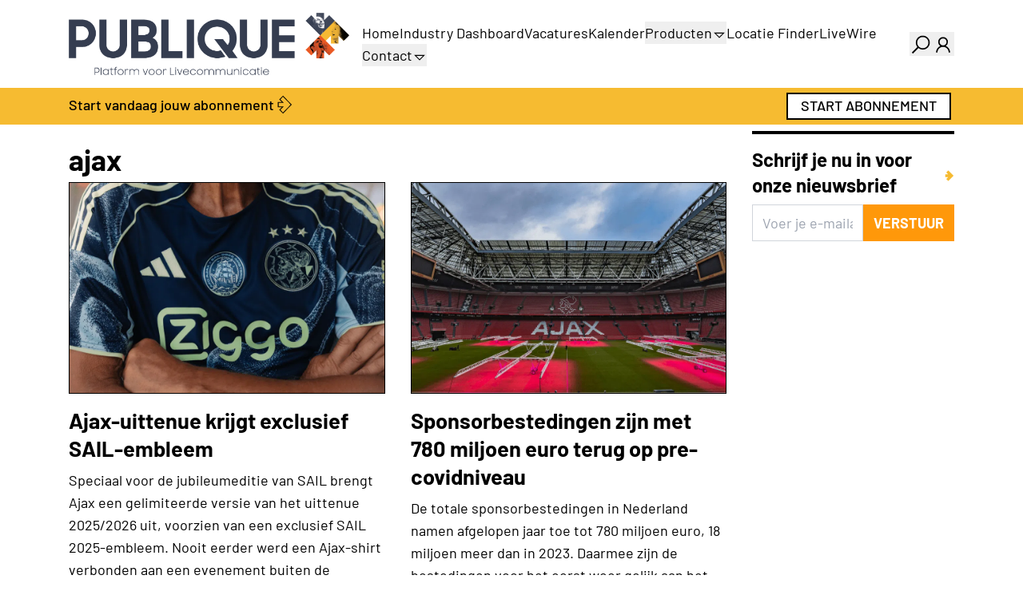

--- FILE ---
content_type: text/html;charset=utf-8
request_url: https://www.publique.nl/nieuws/tag/ajax/
body_size: 36882
content:
<!DOCTYPE html><html><head><meta charset="utf-8">
<meta name="viewport" content="width=device-width, initial-scale=1">
<style nonce="0v9bYdlUZHKxxIQWXzWfQiF1" id="nuxt-ui-colors">:root {
--color-primary-50: 255 251 235;
--color-primary-100: 253 241 200;
--color-primary-200: 250 226 141;
--color-primary-300: 248 206 81;
--color-primary-400: 246 187 49;
--color-primary-500: 239 152 17;
--color-primary-600: 212 115 11;
--color-primary-700: 176 81 13;
--color-primary-800: 143 62 17;
--color-primary-900: 117 52 18;
--color-primary-950: 67 25 5;
--color-primary-light: 248 206 81;
--color-primary-DEFAULT: 246 187 49;
--color-primary-dark: 212 115 11;
--color-primary-DEFAULT: var(--color-primary-500);

--color-gray-50: 249 250 251;
--color-gray-100: 243 244 246;
--color-gray-200: 229 231 235;
--color-gray-300: 209 213 219;
--color-gray-400: 156 163 175;
--color-gray-500: 107 114 128;
--color-gray-600: 75 85 99;
--color-gray-700: 55 65 81;
--color-gray-800: 31 41 55;
--color-gray-900: 17 24 39;
--color-gray-950: 3 7 18;
}

.dark {
  --color-primary-DEFAULT: var(--color-primary-400);
}
</style>
<title>ajax | Publique</title>
<link nonce="0v9bYdlUZHKxxIQWXzWfQiF1" rel="preconnect" href="https://next.prdn.nl">
<script nonce="0v9bYdlUZHKxxIQWXzWfQiF1" src="https://accounts.google.com/gsi/client" async defer onload="window.dispatchEvent(new Event('google-client-loaded'))"></script>
<style nonce="0v9bYdlUZHKxxIQWXzWfQiF1">.bounce-enter-active{animation:bounce-in .5s}.bounce-leave-active{animation:bounce-in .5s reverse}@keyframes bounce-in{0%{opacity:0;transform:scale(0)}50%{transform:scale(1.15)}to{opacity:1;transform:scale(1)}}.fade-enter-active,.fade-leave-active{transition:opacity .5s ease}.fade-enter-from,.fade-leave-to{opacity:0}.list-enter-active,.list-leave-active{transition:all .5s ease}.list-enter-from,.list-leave-to{opacity:0;transform:translate(30px)}.multiselect__tags{border:0!important}.multiselect__tags .multiselect__tag{--tw-bg-opacity:1!important;background-color:rgb(246 187 49/var(--tw-bg-opacity,1))!important}.multiselect__tags .multiselect__tag,.multiselect__tags .multiselect__tag-icon:after{--tw-text-opacity:1!important;color:rgb(0 0 0/var(--tw-text-opacity,1))!important}.multiselect__content-wrapper{border-top:inherit!important;border-top-width:1px!important;box-sizing:content-box!important;left:-1px;--tw-border-opacity:1!important;border-color:rgb(var(--color-gray-300)/var(--tw-border-opacity,1))!important}.multiselect__option--highlight,.multiselect__option--highlight:after{--tw-bg-opacity:1!important;background-color:rgb(246 187 49/var(--tw-bg-opacity,1))!important}.multiselect__option--highlight.multiselect__option--selected,.multiselect__option--highlight.multiselect__option--selected:after{--tw-bg-opacity:1!important;background-color:rgb(255 152 10/var(--tw-bg-opacity,1))!important}.multiselect__option--highlight:after{background:#41b883;color:#fff;content:attr(data-select)}.vel-img-title{font-size:1.125rem!important;line-height:1.75rem!important;--tw-text-opacity:1!important;color:rgb(255 255 255/var(--tw-text-opacity,1))!important;font-weight:700!important}*,:after,:before{--tw-border-spacing-x:0;--tw-border-spacing-y:0;--tw-translate-x:0;--tw-translate-y:0;--tw-rotate:0;--tw-skew-x:0;--tw-skew-y:0;--tw-scale-x:1;--tw-scale-y:1;--tw-pan-x: ;--tw-pan-y: ;--tw-pinch-zoom: ;--tw-scroll-snap-strictness:proximity;--tw-gradient-from-position: ;--tw-gradient-via-position: ;--tw-gradient-to-position: ;--tw-ordinal: ;--tw-slashed-zero: ;--tw-numeric-figure: ;--tw-numeric-spacing: ;--tw-numeric-fraction: ;--tw-ring-inset: ;--tw-ring-offset-width:0px;--tw-ring-offset-color:#fff;--tw-ring-color:rgba(59,130,246,.5);--tw-ring-offset-shadow:0 0 #0000;--tw-ring-shadow:0 0 #0000;--tw-shadow:0 0 #0000;--tw-shadow-colored:0 0 #0000;--tw-blur: ;--tw-brightness: ;--tw-contrast: ;--tw-grayscale: ;--tw-hue-rotate: ;--tw-invert: ;--tw-saturate: ;--tw-sepia: ;--tw-drop-shadow: ;--tw-backdrop-blur: ;--tw-backdrop-brightness: ;--tw-backdrop-contrast: ;--tw-backdrop-grayscale: ;--tw-backdrop-hue-rotate: ;--tw-backdrop-invert: ;--tw-backdrop-opacity: ;--tw-backdrop-saturate: ;--tw-backdrop-sepia: ;--tw-contain-size: ;--tw-contain-layout: ;--tw-contain-paint: ;--tw-contain-style: }::backdrop{--tw-border-spacing-x:0;--tw-border-spacing-y:0;--tw-translate-x:0;--tw-translate-y:0;--tw-rotate:0;--tw-skew-x:0;--tw-skew-y:0;--tw-scale-x:1;--tw-scale-y:1;--tw-pan-x: ;--tw-pan-y: ;--tw-pinch-zoom: ;--tw-scroll-snap-strictness:proximity;--tw-gradient-from-position: ;--tw-gradient-via-position: ;--tw-gradient-to-position: ;--tw-ordinal: ;--tw-slashed-zero: ;--tw-numeric-figure: ;--tw-numeric-spacing: ;--tw-numeric-fraction: ;--tw-ring-inset: ;--tw-ring-offset-width:0px;--tw-ring-offset-color:#fff;--tw-ring-color:rgba(59,130,246,.5);--tw-ring-offset-shadow:0 0 #0000;--tw-ring-shadow:0 0 #0000;--tw-shadow:0 0 #0000;--tw-shadow-colored:0 0 #0000;--tw-blur: ;--tw-brightness: ;--tw-contrast: ;--tw-grayscale: ;--tw-hue-rotate: ;--tw-invert: ;--tw-saturate: ;--tw-sepia: ;--tw-drop-shadow: ;--tw-backdrop-blur: ;--tw-backdrop-brightness: ;--tw-backdrop-contrast: ;--tw-backdrop-grayscale: ;--tw-backdrop-hue-rotate: ;--tw-backdrop-invert: ;--tw-backdrop-opacity: ;--tw-backdrop-saturate: ;--tw-backdrop-sepia: ;--tw-contain-size: ;--tw-contain-layout: ;--tw-contain-paint: ;--tw-contain-style: }/*! tailwindcss v3.4.17 | MIT License | https://tailwindcss.com*/*,:after,:before{border-color:rgb(var(--color-gray-200)/1);border-style:solid;border-width:0;box-sizing:border-box}:after,:before{--tw-content:""}:host,html{line-height:1.5;-webkit-text-size-adjust:100%;font-family:Barlow,sans-serif;font-feature-settings:normal;font-variation-settings:normal;-moz-tab-size:4;-o-tab-size:4;tab-size:4;-webkit-tap-highlight-color:transparent}body{line-height:inherit;margin:0}hr{border-top-width:1px;color:inherit;height:0}abbr:where([title]){-webkit-text-decoration:underline dotted;text-decoration:underline dotted}h1,h2,h3,h4,h5,h6{font-size:inherit;font-weight:inherit}a{color:inherit;text-decoration:inherit}b,strong{font-weight:bolder}code,kbd,pre,samp{font-family:ui-monospace,SFMono-Regular,Menlo,Monaco,Consolas,Liberation Mono,Courier New,monospace;font-feature-settings:normal;font-size:1em;font-variation-settings:normal}small{font-size:80%}sub,sup{font-size:75%;line-height:0;position:relative;vertical-align:baseline}sub{bottom:-.25em}sup{top:-.5em}table{border-collapse:collapse;border-color:inherit;text-indent:0}button,input,optgroup,select,textarea{color:inherit;font-family:inherit;font-feature-settings:inherit;font-size:100%;font-variation-settings:inherit;font-weight:inherit;letter-spacing:inherit;line-height:inherit;margin:0;padding:0}button,select{text-transform:none}button,input:where([type=button]),input:where([type=reset]),input:where([type=submit]){-webkit-appearance:button;background-color:transparent;background-image:none}:-moz-focusring{outline:auto}:-moz-ui-invalid{box-shadow:none}progress{vertical-align:baseline}::-webkit-inner-spin-button,::-webkit-outer-spin-button{height:auto}[type=search]{-webkit-appearance:textfield;outline-offset:-2px}::-webkit-search-decoration{-webkit-appearance:none}::-webkit-file-upload-button{-webkit-appearance:button;font:inherit}summary{display:list-item}blockquote,dd,dl,figure,h1,h2,h3,h4,h5,h6,hr,p,pre{margin:0}fieldset{margin:0}fieldset,legend{padding:0}menu,ol,ul{list-style:none;margin:0;padding:0}dialog{padding:0}textarea{resize:vertical}input::-moz-placeholder,textarea::-moz-placeholder{color:rgb(var(--color-gray-400)/1);opacity:1}input::placeholder,textarea::placeholder{color:rgb(var(--color-gray-400)/1);opacity:1}[role=button],button{cursor:pointer}:disabled{cursor:default}audio,canvas,embed,iframe,img,object,svg,video{display:block;vertical-align:middle}img,video{height:auto;max-width:100%}[hidden]:where(:not([hidden=until-found])){display:none}h1,h2{font-weight:700;margin-bottom:.5rem;margin-top:1rem}h1{font-size:2.25rem;line-height:2.5rem}h2{font-size:1.7rem;line-height:2.2rem}h3{font-size:1.5rem;line-height:2rem}h4{font-size:1.25rem}h4,h5{line-height:1.75rem}h5{font-size:1.125rem}h6{font-weight:700}body{font-size:1.125rem;line-height:1.75rem;min-height:100vh;position:relative}p{margin-bottom:1rem}a{cursor:pointer}a:not(.content):hover{--tw-text-opacity:1;color:rgb(255 152 10/var(--tw-text-opacity,1))}pre{overflow-x:auto}.content-text a,.event-text a,.vacancy-text a{text-decoration:underline}.container{margin-left:auto;margin-right:auto;padding-left:1rem;padding-right:1rem;width:100%}@media (min-width:100%){.container{max-width:100%}}@media (min-width:540px){.container{max-width:540px}}@media (min-width:720px){.container{max-width:720px}}@media (min-width:960px){.container{max-width:960px}}@media (min-width:1140px){.container{max-width:1140px}}@media (min-width:1320px){.container{max-width:1320px}}.form-input,.form-multiselect,.form-select,.form-textarea{-webkit-appearance:none;-moz-appearance:none;appearance:none;background-color:#fff;border-color:rgb(var(--color-gray-500)/var(--tw-border-opacity,1));border-radius:0;border-width:1px;font-size:1rem;line-height:1.5rem;padding:.5rem .75rem;--tw-shadow:0 0 #0000}.form-input:focus,.form-multiselect:focus,.form-select:focus,.form-textarea:focus{outline:2px solid transparent;outline-offset:2px;--tw-ring-inset:var(--tw-empty, );--tw-ring-offset-width:0px;--tw-ring-offset-color:#fff;--tw-ring-color:#2563eb;--tw-ring-offset-shadow:var(--tw-ring-inset) 0 0 0 var(--tw-ring-offset-width) var(--tw-ring-offset-color);--tw-ring-shadow:var(--tw-ring-inset) 0 0 0 calc(1px + var(--tw-ring-offset-width)) var(--tw-ring-color);border-color:#2563eb;box-shadow:var(--tw-ring-offset-shadow),var(--tw-ring-shadow),var(--tw-shadow)}.form-input::-moz-placeholder,.form-textarea::-moz-placeholder{color:rgb(var(--color-gray-500)/var(--tw-text-opacity,1));opacity:1}.form-input::placeholder,.form-textarea::placeholder{color:rgb(var(--color-gray-500)/var(--tw-text-opacity,1));opacity:1}.form-input::-webkit-datetime-edit-fields-wrapper{padding:0}.form-input::-webkit-date-and-time-value{min-height:1.5em;text-align:inherit}.form-input::-webkit-datetime-edit{display:inline-flex}.form-input::-webkit-datetime-edit,.form-input::-webkit-datetime-edit-day-field,.form-input::-webkit-datetime-edit-hour-field,.form-input::-webkit-datetime-edit-meridiem-field,.form-input::-webkit-datetime-edit-millisecond-field,.form-input::-webkit-datetime-edit-minute-field,.form-input::-webkit-datetime-edit-month-field,.form-input::-webkit-datetime-edit-second-field,.form-input::-webkit-datetime-edit-year-field{padding-bottom:0;padding-top:0}.form-select{background-image:url("data:image/svg+xml;charset=utf-8,%3Csvg xmlns='http://www.w3.org/2000/svg' fill='none' viewBox='0 0 20 20'%3E%3Cpath stroke='%236b7280' stroke-linecap='round' stroke-linejoin='round' stroke-width='1.5' d='m6 8 4 4 4-4'/%3E%3C/svg%3E");background-position:right .5rem center;background-repeat:no-repeat;background-size:1.5em 1.5em;padding-right:2.5rem;-webkit-print-color-adjust:exact;print-color-adjust:exact}.form-select:where([size]:not([size="1"])){background-image:none;background-position:0 0;background-repeat:unset;background-size:initial;padding-right:.75rem;-webkit-print-color-adjust:unset;print-color-adjust:unset}.form-checkbox,.form-radio{-webkit-appearance:none;-moz-appearance:none;appearance:none;background-color:#fff;background-origin:border-box;border-color:rgb(var(--color-gray-500)/var(--tw-border-opacity,1));border-width:1px;color:#2563eb;display:inline-block;flex-shrink:0;height:1rem;padding:0;-webkit-print-color-adjust:exact;print-color-adjust:exact;-webkit-user-select:none;-moz-user-select:none;user-select:none;vertical-align:middle;width:1rem;--tw-shadow:0 0 #0000}.form-checkbox{border-radius:0}.form-radio{border-radius:100%}.form-checkbox:focus,.form-radio:focus{outline:2px solid transparent;outline-offset:2px;--tw-ring-inset:var(--tw-empty, );--tw-ring-offset-width:2px;--tw-ring-offset-color:#fff;--tw-ring-color:#2563eb;--tw-ring-offset-shadow:var(--tw-ring-inset) 0 0 0 var(--tw-ring-offset-width) var(--tw-ring-offset-color);--tw-ring-shadow:var(--tw-ring-inset) 0 0 0 calc(2px + var(--tw-ring-offset-width)) var(--tw-ring-color);box-shadow:var(--tw-ring-offset-shadow),var(--tw-ring-shadow),var(--tw-shadow)}.form-checkbox:checked,.form-radio:checked{background-color:currentColor;background-position:50%;background-repeat:no-repeat;background-size:100% 100%;border-color:transparent}.form-checkbox:checked{background-image:url("data:image/svg+xml;charset=utf-8,%3Csvg xmlns='http://www.w3.org/2000/svg' fill='%23fff' viewBox='0 0 16 16'%3E%3Cpath d='M12.207 4.793a1 1 0 0 1 0 1.414l-5 5a1 1 0 0 1-1.414 0l-2-2a1 1 0 0 1 1.414-1.414L6.5 9.086l4.293-4.293a1 1 0 0 1 1.414 0'/%3E%3C/svg%3E")}@media (forced-colors:active){.form-checkbox:checked{-webkit-appearance:auto;-moz-appearance:auto;appearance:auto}}.form-radio:checked{background-image:url("data:image/svg+xml;charset=utf-8,%3Csvg xmlns='http://www.w3.org/2000/svg' fill='%23fff' viewBox='0 0 16 16'%3E%3Ccircle cx='8' cy='8' r='3'/%3E%3C/svg%3E")}@media (forced-colors:active){.form-radio:checked{-webkit-appearance:auto;-moz-appearance:auto;appearance:auto}}.form-checkbox:checked:focus,.form-checkbox:checked:hover,.form-radio:checked:focus,.form-radio:checked:hover{background-color:currentColor;border-color:transparent}.form-checkbox:indeterminate{background-color:currentColor;background-image:url("data:image/svg+xml;charset=utf-8,%3Csvg xmlns='http://www.w3.org/2000/svg' fill='none' viewBox='0 0 16 16'%3E%3Cpath stroke='%23fff' stroke-linecap='round' stroke-linejoin='round' stroke-width='2' d='M4 8h8'/%3E%3C/svg%3E");background-position:50%;background-repeat:no-repeat;background-size:100% 100%;border-color:transparent}@media (forced-colors:active){.form-checkbox:indeterminate{-webkit-appearance:auto;-moz-appearance:auto;appearance:auto}}.form-checkbox:indeterminate:focus,.form-checkbox:indeterminate:hover{background-color:currentColor;border-color:transparent}.sr-only{height:1px;margin:-1px;overflow:hidden;padding:0;position:absolute;width:1px;clip:rect(0,0,0,0);border-width:0;white-space:nowrap}.pointer-events-none{pointer-events:none}.pointer-events-auto{pointer-events:auto}.visible{visibility:visible}.invisible{visibility:hidden}.static{position:static}.fixed{position:fixed}.absolute{position:absolute}.relative{position:relative}.sticky{position:sticky}.inset-0{top:0;right:0;bottom:0;left:0}.inset-x-0{left:0;right:0}.inset-y-0{bottom:0;top:0}.-bottom-1{bottom:-.25rem}.-bottom-\[0\.5px\]{bottom:-.5px}.-left-1{left:-.25rem}.-right-1{right:-.25rem}.-top-1{top:-.25rem}.bottom-0{bottom:0}.bottom-4{bottom:1rem}.bottom-8{bottom:2rem}.end-0{inset-inline-end:0}.end-4{inset-inline-end:1rem}.left-0{left:0}.left-\[4px\]{left:4px}.right-0{right:0}.right-2{right:.5rem}.start-0{inset-inline-start:0}.start-4{inset-inline-start:1rem}.top-0{top:0}.top-1{top:.25rem}.top-1\/2{top:50%}.top-10{top:2.5rem}.top-2{top:.5rem}.top-\[4px\]{top:4px}.z-10{z-index:10}.z-20{z-index:20}.z-50{z-index:50}.z-\[1000\]{z-index:1000}.z-\[1001\]{z-index:1001}.z-\[1\]{z-index:1}.z-\[2\]{z-index:2}.z-\[55\]{z-index:55}.-order-1{order:-1}.order-1{order:1}.order-2{order:2}.order-last{order:9999}.col-span-1{grid-column:span 1/span 1}.col-span-12{grid-column:span 12/span 12}.col-span-2{grid-column:span 2/span 2}.col-span-3{grid-column:span 3/span 3}.col-span-4{grid-column:span 4/span 4}.col-span-6{grid-column:span 6/span 6}.col-span-9{grid-column:span 9/span 9}.col-start-1{grid-column-start:1}.row-start-1{grid-row-start:1}.-m-1\.5{margin:-.375rem}.m-0{margin:0}.m-1{margin:.25rem}.m-auto{margin:auto}.-mx-1{margin-left:-.25rem;margin-right:-.25rem}.-mx-2{margin-left:-.5rem;margin-right:-.5rem}.-my-1\.5{margin-bottom:-.375rem;margin-top:-.375rem}.mx-1{margin-left:.25rem;margin-right:.25rem}.mx-3{margin-left:.75rem;margin-right:.75rem}.mx-auto{margin-left:auto;margin-right:auto}.my-2{margin-bottom:.5rem;margin-top:.5rem}.my-4{margin-bottom:1rem;margin-top:1rem}.my-8{margin-bottom:2rem;margin-top:2rem}.\!mb-0{margin-bottom:0!important}.\!mb-2{margin-bottom:.5rem!important}.-mb-4{margin-bottom:-1rem}.-me-1\.5{margin-inline-end:-.375rem}.-mt-1{margin-top:-.25rem}.-mt-2{margin-top:-.5rem}.mb-0{margin-bottom:0}.mb-1{margin-bottom:.25rem}.mb-1\.5{margin-bottom:.375rem}.mb-12{margin-bottom:3rem}.mb-2{margin-bottom:.5rem}.mb-3{margin-bottom:.75rem}.mb-4{margin-bottom:1rem}.mb-5{margin-bottom:1.25rem}.mb-6{margin-bottom:1.5rem}.mb-8{margin-bottom:2rem}.mb-\[1px\]{margin-bottom:1px}.mb-\[3px\]{margin-bottom:3px}.me-1{margin-inline-end:.25rem}.me-2{margin-inline-end:.5rem}.ml-1{margin-left:.25rem}.ml-auto{margin-left:auto}.mr-2{margin-right:.5rem}.ms-2{margin-inline-start:.5rem}.ms-3{margin-inline-start:.75rem}.ms-auto{margin-inline-start:auto}.mt-0{margin-top:0}.mt-1{margin-top:.25rem}.mt-12{margin-top:3rem}.mt-16{margin-top:4rem}.mt-2{margin-top:.5rem}.mt-3{margin-top:.75rem}.mt-4{margin-top:1rem}.mt-8{margin-top:2rem}.mt-auto{margin-top:auto}.line-clamp-1{-webkit-line-clamp:1}.line-clamp-1,.line-clamp-3{display:-webkit-box;overflow:hidden;-webkit-box-orient:vertical}.line-clamp-3{-webkit-line-clamp:3}.block{display:block}.inline-block{display:inline-block}.inline{display:inline}.\!flex{display:flex!important}.flex{display:flex}.\!inline-flex{display:inline-flex!important}.inline-flex{display:inline-flex}.table{display:table}.grid{display:grid}.inline-grid{display:inline-grid}.hidden{display:none}.aspect-3\/2{aspect-ratio:3/2}.aspect-\[1\/1\.41\]{aspect-ratio:1/1.41}.h-0{height:0}.h-0\.5{height:.125rem}.h-1{height:.25rem}.h-1\.5{height:.375rem}.h-10{height:2.5rem}.h-12{height:3rem}.h-14{height:3.5rem}.h-16{height:4rem}.h-2{height:.5rem}.h-2\.5{height:.625rem}.h-20{height:5rem}.h-28{height:7rem}.h-3{height:.75rem}.h-3\.5{height:.875rem}.h-4{height:1rem}.h-5{height:1.25rem}.h-6{height:1.5rem}.h-7{height:1.75rem}.h-8{height:2rem}.h-96{height:24rem}.h-\[3\.1rem\]{height:3.1rem}.h-\[4px\]{height:4px}.h-\[500px\]{height:500px}.h-\[5px\]{height:5px}.h-auto{height:auto}.h-fit{height:-moz-fit-content;height:fit-content}.h-full{height:100%}.h-px{height:1px}.h-screen{height:100vh}.max-h-20{max-height:5rem}.max-h-40{max-height:10rem}.max-h-60{max-height:15rem}.max-h-96{max-height:24rem}.max-h-full{max-height:100%}.min-h-0{min-height:0}.min-h-\[4rem\]{min-height:4rem}.min-h-full{min-height:100%}.w-0{width:0}.w-10{width:2.5rem}.w-11{width:2.75rem}.w-12{width:3rem}.w-14{width:3.5rem}.w-16{width:4rem}.w-2{width:.5rem}.w-2\.5{width:.625rem}.w-2\/3{width:66.666667%}.w-20{width:5rem}.w-3{width:.75rem}.w-4{width:1rem}.w-48{width:12rem}.w-5{width:1.25rem}.w-6{width:1.5rem}.w-7{width:1.75rem}.w-8{width:2rem}.w-9{width:2.25rem}.w-96{width:24rem}.w-\[3\.25rem\]{width:3.25rem}.w-\[3\.75rem\]{width:3.75rem}.w-\[630px\]{width:630px}.w-\[750px\]{width:750px}.w-\[920px\]{width:920px}.w-\[calc\(100\%\+0\.5rem\)\]{width:calc(100% + .5rem)}.w-auto{width:auto}.w-fit{width:-moz-fit-content;width:fit-content}.w-full{width:100%}.w-px{width:1px}.w-screen{width:100vw}.min-w-0{min-width:0}.min-w-\[0\.375rem\]{min-width:.375rem}.min-w-\[0\.5rem\]{min-width:.5rem}.min-w-\[0\.625rem\]{min-width:.625rem}.min-w-\[0\.75rem\]{min-width:.75rem}.min-w-\[0\.875rem\]{min-width:.875rem}.min-w-\[1\.25rem\]{min-width:1.25rem}.min-w-\[16px\]{min-width:16px}.min-w-\[1rem\]{min-width:1rem}.min-w-\[20px\]{min-width:20px}.min-w-\[24px\]{min-width:24px}.min-w-\[250px\]{min-width:250px}.min-w-\[4px\]{min-width:4px}.min-w-\[5px\]{min-width:5px}.min-w-fit{min-width:-moz-fit-content;min-width:fit-content}.min-w-full{min-width:100%}.max-w-7xl{max-width:80rem}.max-w-\[15rem\]{max-width:15rem}.max-w-full{max-width:100%}.max-w-md{max-width:28rem}.max-w-xs{max-width:20rem}.flex-1{flex:1 1 0%}.flex-none{flex:none}.flex-shrink{flex-shrink:1}.flex-shrink-0{flex-shrink:0}.shrink{flex-shrink:1}.shrink-0{flex-shrink:0}.flex-grow,.grow{flex-grow:1}.basis-0{flex-basis:0px}.table-fixed{table-layout:fixed}.-translate-x-1\/2{--tw-translate-x:-50%}.-translate-x-1\/2,.-translate-x-full{transform:translate(var(--tw-translate-x),var(--tw-translate-y)) rotate(var(--tw-rotate)) skew(var(--tw-skew-x)) skewY(var(--tw-skew-y)) scaleX(var(--tw-scale-x)) scaleY(var(--tw-scale-y))}.-translate-x-full{--tw-translate-x:-100%}.-translate-y-1\/2{--tw-translate-y:-50%}.-translate-y-1\/2,.-translate-y-full{transform:translate(var(--tw-translate-x),var(--tw-translate-y)) rotate(var(--tw-rotate)) skew(var(--tw-skew-x)) skewY(var(--tw-skew-y)) scaleX(var(--tw-scale-x)) scaleY(var(--tw-scale-y))}.-translate-y-full{--tw-translate-y:-100%}.translate-x-0{--tw-translate-x:0px}.translate-x-0,.translate-x-1\/2{transform:translate(var(--tw-translate-x),var(--tw-translate-y)) rotate(var(--tw-rotate)) skew(var(--tw-skew-x)) skewY(var(--tw-skew-y)) scaleX(var(--tw-scale-x)) scaleY(var(--tw-scale-y))}.translate-x-1\/2{--tw-translate-x:50%}.translate-x-2{--tw-translate-x:.5rem}.translate-x-2,.translate-x-2\.5{transform:translate(var(--tw-translate-x),var(--tw-translate-y)) rotate(var(--tw-rotate)) skew(var(--tw-skew-x)) skewY(var(--tw-skew-y)) scaleX(var(--tw-scale-x)) scaleY(var(--tw-scale-y))}.translate-x-2\.5{--tw-translate-x:.625rem}.translate-x-3{--tw-translate-x:.75rem}.translate-x-3,.translate-x-4{transform:translate(var(--tw-translate-x),var(--tw-translate-y)) rotate(var(--tw-rotate)) skew(var(--tw-skew-x)) skewY(var(--tw-skew-y)) scaleX(var(--tw-scale-x)) scaleY(var(--tw-scale-y))}.translate-x-4{--tw-translate-x:1rem}.translate-x-5{--tw-translate-x:1.25rem}.translate-x-5,.translate-x-6{transform:translate(var(--tw-translate-x),var(--tw-translate-y)) rotate(var(--tw-rotate)) skew(var(--tw-skew-x)) skewY(var(--tw-skew-y)) scaleX(var(--tw-scale-x)) scaleY(var(--tw-scale-y))}.translate-x-6{--tw-translate-x:1.5rem}.translate-x-7{--tw-translate-x:1.75rem}.translate-x-7,.translate-x-full{transform:translate(var(--tw-translate-x),var(--tw-translate-y)) rotate(var(--tw-rotate)) skew(var(--tw-skew-x)) skewY(var(--tw-skew-y)) scaleX(var(--tw-scale-x)) scaleY(var(--tw-scale-y))}.translate-x-full{--tw-translate-x:100%}.translate-y-0{--tw-translate-y:0px}.translate-y-0,.translate-y-1{transform:translate(var(--tw-translate-x),var(--tw-translate-y)) rotate(var(--tw-rotate)) skew(var(--tw-skew-x)) skewY(var(--tw-skew-y)) scaleX(var(--tw-scale-x)) scaleY(var(--tw-scale-y))}.translate-y-1{--tw-translate-y:.25rem}.translate-y-1\/2{--tw-translate-y:50%}.translate-y-1\/2,.translate-y-2{transform:translate(var(--tw-translate-x),var(--tw-translate-y)) rotate(var(--tw-rotate)) skew(var(--tw-skew-x)) skewY(var(--tw-skew-y)) scaleX(var(--tw-scale-x)) scaleY(var(--tw-scale-y))}.translate-y-2{--tw-translate-y:.5rem}.translate-y-4{--tw-translate-y:1rem}.translate-y-4,.translate-y-full{transform:translate(var(--tw-translate-x),var(--tw-translate-y)) rotate(var(--tw-rotate)) skew(var(--tw-skew-x)) skewY(var(--tw-skew-y)) scaleX(var(--tw-scale-x)) scaleY(var(--tw-scale-y))}.translate-y-full{--tw-translate-y:100%}.-rotate-180{--tw-rotate:-180deg}.-rotate-180,.rotate-180{transform:translate(var(--tw-translate-x),var(--tw-translate-y)) rotate(var(--tw-rotate)) skew(var(--tw-skew-x)) skewY(var(--tw-skew-y)) scaleX(var(--tw-scale-x)) scaleY(var(--tw-scale-y))}.rotate-180{--tw-rotate:180deg}.scale-100{--tw-scale-x:1;--tw-scale-y:1}.scale-100,.scale-95{transform:translate(var(--tw-translate-x),var(--tw-translate-y)) rotate(var(--tw-rotate)) skew(var(--tw-skew-x)) skewY(var(--tw-skew-y)) scaleX(var(--tw-scale-x)) scaleY(var(--tw-scale-y))}.scale-95{--tw-scale-x:.95;--tw-scale-y:.95}.transform{transform:translate(var(--tw-translate-x),var(--tw-translate-y)) rotate(var(--tw-rotate)) skew(var(--tw-skew-x)) skewY(var(--tw-skew-y)) scaleX(var(--tw-scale-x)) scaleY(var(--tw-scale-y))}@keyframes pulse{50%{opacity:.5}}.animate-pulse{animation:pulse 2s cubic-bezier(.4,0,.6,1) infinite}@keyframes spin{to{transform:rotate(1turn)}}.animate-spin{animation:spin 1s linear infinite}.cursor-default{cursor:default}.cursor-not-allowed{cursor:not-allowed}.cursor-pointer{cursor:pointer}.select-none{-webkit-user-select:none;-moz-user-select:none;user-select:none}.resize-none{resize:none}.resize{resize:both}.snap-x{scroll-snap-type:x var(--tw-scroll-snap-strictness)}.snap-mandatory{--tw-scroll-snap-strictness:mandatory}.snap-center{scroll-snap-align:center}.scroll-py-1{scroll-padding-bottom:.25rem;scroll-padding-top:.25rem}.scroll-py-2{scroll-padding-bottom:.5rem;scroll-padding-top:.5rem}.list-inside{list-style-position:inside}.list-decimal{list-style-type:decimal}.list-disc{list-style-type:disc}.list-none{list-style-type:none}.appearance-none{-webkit-appearance:none;-moz-appearance:none;appearance:none}.grid-cols-1{grid-template-columns:repeat(1,minmax(0,1fr))}.grid-cols-12{grid-template-columns:repeat(12,minmax(0,1fr))}.grid-cols-2{grid-template-columns:repeat(2,minmax(0,1fr))}.grid-cols-3{grid-template-columns:repeat(3,minmax(0,1fr))}.grid-cols-4{grid-template-columns:repeat(4,minmax(0,1fr))}.grid-cols-6{grid-template-columns:repeat(6,minmax(0,1fr))}.grid-cols-\[minmax\(0\,auto\)_minmax\(0\,auto\)_minmax\(0\,max-content\)_minmax\(0\,max-content\)\]{grid-template-columns:minmax(0,auto) minmax(0,auto) minmax(0,max-content) minmax(0,max-content)}.grid-rows-\[0fr\]{grid-template-rows:0fr}.grid-rows-\[1fr\]{grid-template-rows:1fr}.flex-row{flex-direction:row}.flex-row-reverse{flex-direction:row-reverse}.flex-col{flex-direction:column}.flex-wrap{flex-wrap:wrap}.flex-nowrap{flex-wrap:nowrap}.content-center{align-content:center}.items-start{align-items:flex-start}.items-end{align-items:flex-end}.items-center{align-items:center}.justify-end{justify-content:flex-end}.justify-center{justify-content:center}.justify-between{justify-content:space-between}.gap-0\.5{gap:.125rem}.gap-1{gap:.25rem}.gap-1\.5{gap:.375rem}.gap-2{gap:.5rem}.gap-3{gap:.75rem}.gap-4{gap:1rem}.gap-8{gap:2rem}.gap-x-1{-moz-column-gap:.25rem;column-gap:.25rem}.gap-x-1\.5{-moz-column-gap:.375rem;column-gap:.375rem}.gap-x-2{-moz-column-gap:.5rem;column-gap:.5rem}.gap-x-2\.5{-moz-column-gap:.625rem;column-gap:.625rem}.gap-x-4{-moz-column-gap:1rem;column-gap:1rem}.gap-x-8{-moz-column-gap:2rem;column-gap:2rem}.gap-y-4{row-gap:1rem}.gap-y-8{row-gap:2rem}.-space-x-px>:not([hidden])~:not([hidden]){--tw-space-x-reverse:0;margin-left:calc(-1px*(1 - var(--tw-space-x-reverse)));margin-right:calc(-1px*var(--tw-space-x-reverse))}.-space-y-px>:not([hidden])~:not([hidden]){--tw-space-y-reverse:0;margin-bottom:calc(-1px*var(--tw-space-y-reverse));margin-top:calc(-1px*(1 - var(--tw-space-y-reverse)))}.space-y-2>:not([hidden])~:not([hidden]){--tw-space-y-reverse:0;margin-bottom:calc(.5rem*var(--tw-space-y-reverse));margin-top:calc(.5rem*(1 - var(--tw-space-y-reverse)))}.space-y-3>:not([hidden])~:not([hidden]){--tw-space-y-reverse:0;margin-bottom:calc(.75rem*var(--tw-space-y-reverse));margin-top:calc(.75rem*(1 - var(--tw-space-y-reverse)))}.divide-y>:not([hidden])~:not([hidden]){--tw-divide-y-reverse:0;border-bottom-width:calc(1px*var(--tw-divide-y-reverse));border-top-width:calc(1px*(1 - var(--tw-divide-y-reverse)))}.divide-gray-100>:not([hidden])~:not([hidden]){--tw-divide-opacity:1;border-color:rgb(var(--color-gray-100)/var(--tw-divide-opacity,1))}.divide-gray-200>:not([hidden])~:not([hidden]){--tw-divide-opacity:1;border-color:rgb(var(--color-gray-200)/var(--tw-divide-opacity,1))}.divide-gray-300>:not([hidden])~:not([hidden]){--tw-divide-opacity:1;border-color:rgb(var(--color-gray-300)/var(--tw-divide-opacity,1))}.self-start{align-self:flex-start}.self-end{align-self:flex-end}.self-center{align-self:center}.overflow-hidden{overflow:hidden}.overflow-x-auto{overflow-x:auto}.overflow-y-auto{overflow-y:auto}.overflow-y-hidden{overflow-y:hidden}.overflow-y-visible{overflow-y:visible}.scroll-smooth{scroll-behavior:smooth}.truncate{overflow:hidden;white-space:nowrap}.text-ellipsis,.truncate{text-overflow:ellipsis}.whitespace-nowrap{white-space:nowrap}.text-nowrap{text-wrap:nowrap}.break-all{word-break:break-all}.rounded{border-radius:.25rem}.rounded-2xl{border-radius:1rem}.rounded-3xl{border-radius:1.5rem}.rounded-full{border-radius:9999px}.rounded-lg{border-radius:.5rem}.rounded-md{border-radius:.375rem}.rounded-none{border-radius:0}.rounded-sm{border-radius:.125rem}.rounded-xl{border-radius:.75rem}.\!rounded-l-none{border-bottom-left-radius:0!important;border-top-left-radius:0!important}.\!rounded-r-none{border-bottom-right-radius:0!important;border-top-right-radius:0!important}.rounded-b{border-bottom-left-radius:.25rem;border-bottom-right-radius:.25rem}.rounded-b-2xl{border-bottom-left-radius:1rem;border-bottom-right-radius:1rem}.rounded-b-3xl{border-bottom-left-radius:1.5rem;border-bottom-right-radius:1.5rem}.rounded-b-full{border-bottom-left-radius:9999px;border-bottom-right-radius:9999px}.rounded-b-lg{border-bottom-left-radius:.5rem;border-bottom-right-radius:.5rem}.rounded-b-md{border-bottom-left-radius:.375rem;border-bottom-right-radius:.375rem}.rounded-b-none{border-bottom-left-radius:0;border-bottom-right-radius:0}.rounded-b-sm{border-bottom-left-radius:.125rem;border-bottom-right-radius:.125rem}.rounded-b-xl{border-bottom-left-radius:.75rem;border-bottom-right-radius:.75rem}.rounded-e{border-end-end-radius:.25rem;border-start-end-radius:.25rem}.rounded-e-2xl{border-end-end-radius:1rem;border-start-end-radius:1rem}.rounded-e-3xl{border-end-end-radius:1.5rem;border-start-end-radius:1.5rem}.rounded-e-full{border-end-end-radius:9999px;border-start-end-radius:9999px}.rounded-e-lg{border-end-end-radius:.5rem;border-start-end-radius:.5rem}.rounded-e-md{border-end-end-radius:.375rem;border-start-end-radius:.375rem}.rounded-e-none{border-end-end-radius:0;border-start-end-radius:0}.rounded-e-sm{border-end-end-radius:.125rem;border-start-end-radius:.125rem}.rounded-e-xl{border-end-end-radius:.75rem;border-start-end-radius:.75rem}.rounded-s{border-end-start-radius:.25rem;border-start-start-radius:.25rem}.rounded-s-2xl{border-end-start-radius:1rem;border-start-start-radius:1rem}.rounded-s-3xl{border-end-start-radius:1.5rem;border-start-start-radius:1.5rem}.rounded-s-full{border-end-start-radius:9999px;border-start-start-radius:9999px}.rounded-s-lg{border-end-start-radius:.5rem;border-start-start-radius:.5rem}.rounded-s-md{border-end-start-radius:.375rem;border-start-start-radius:.375rem}.rounded-s-none{border-end-start-radius:0;border-start-start-radius:0}.rounded-s-sm{border-end-start-radius:.125rem;border-start-start-radius:.125rem}.rounded-s-xl{border-end-start-radius:.75rem;border-start-start-radius:.75rem}.rounded-t{border-top-left-radius:.25rem;border-top-right-radius:.25rem}.rounded-t-2xl{border-top-left-radius:1rem;border-top-right-radius:1rem}.rounded-t-3xl{border-top-left-radius:1.5rem;border-top-right-radius:1.5rem}.rounded-t-full{border-top-left-radius:9999px;border-top-right-radius:9999px}.rounded-t-lg{border-top-left-radius:.5rem;border-top-right-radius:.5rem}.rounded-t-md{border-top-left-radius:.375rem;border-top-right-radius:.375rem}.rounded-t-none{border-top-left-radius:0;border-top-right-radius:0}.rounded-t-sm{border-top-left-radius:.125rem;border-top-right-radius:.125rem}.rounded-t-xl{border-top-left-radius:.75rem;border-top-right-radius:.75rem}.border{border-width:1px}.border-0{border-width:0}.border-2{border-width:2px}.border-x{border-left-width:1px;border-right-width:1px}.border-y-2{border-bottom-width:2px;border-top-width:2px}.border-b{border-bottom-width:1px}.border-b-4{border-bottom-width:4px}.border-l{border-left-width:1px}.border-s{border-inline-start-width:1px}.border-s-\[2px\]{border-inline-start-width:2px}.border-s-\[3px\]{border-inline-start-width:3px}.border-s-\[4px\]{border-inline-start-width:4px}.border-s-\[5px\]{border-inline-start-width:5px}.border-s-\[6px\]{border-inline-start-width:6px}.border-t{border-top-width:1px}.border-t-2{border-top-width:2px}.border-t-4{border-top-width:4px}.border-t-8{border-top-width:8px}.border-t-\[2px\]{border-top-width:2px}.border-t-\[3px\]{border-top-width:3px}.border-t-\[4px\]{border-top-width:4px}.border-t-\[5px\]{border-top-width:5px}.border-t-\[6px\]{border-top-width:6px}.border-solid{border-style:solid}.border-dashed{border-style:dashed}.border-dotted{border-style:dotted}.border-none{border-style:none}.border-black{--tw-border-opacity:1;border-color:rgb(0 0 0/var(--tw-border-opacity,1))}.border-gray-200{--tw-border-opacity:1;border-color:rgb(var(--color-gray-200)/var(--tw-border-opacity,1))}.border-gray-300{--tw-border-opacity:1;border-color:rgb(var(--color-gray-300)/var(--tw-border-opacity,1))}.border-main{--tw-border-opacity:1;border-color:rgb(246 187 49/var(--tw-border-opacity,1))}.border-secondary{--tw-border-opacity:1;border-color:rgb(255 152 10/var(--tw-border-opacity,1))}.border-transparent{border-color:transparent}.bg-\[\#F85800\]{--tw-bg-opacity:1;background-color:rgb(248 88 0/var(--tw-bg-opacity,1))}.bg-\[\#e9e9e9\]{--tw-bg-opacity:1;background-color:rgb(233 233 233/var(--tw-bg-opacity,1))}.bg-amber-400{--tw-bg-opacity:1;background-color:rgb(251 191 36/var(--tw-bg-opacity,1))}.bg-amber-500{--tw-bg-opacity:1;background-color:rgb(245 158 11/var(--tw-bg-opacity,1))}.bg-black{--tw-bg-opacity:1;background-color:rgb(0 0 0/var(--tw-bg-opacity,1))}.bg-blue-400{--tw-bg-opacity:1;background-color:rgb(96 165 250/var(--tw-bg-opacity,1))}.bg-blue-500{--tw-bg-opacity:1;background-color:rgb(59 130 246/var(--tw-bg-opacity,1))}.bg-current{background-color:currentColor}.bg-cyan-400{--tw-bg-opacity:1;background-color:rgb(34 211 238/var(--tw-bg-opacity,1))}.bg-cyan-500{--tw-bg-opacity:1;background-color:rgb(6 182 212/var(--tw-bg-opacity,1))}.bg-emerald-400{--tw-bg-opacity:1;background-color:rgb(52 211 153/var(--tw-bg-opacity,1))}.bg-emerald-500{--tw-bg-opacity:1;background-color:rgb(16 185 129/var(--tw-bg-opacity,1))}.bg-fuchsia-400{--tw-bg-opacity:1;background-color:rgb(232 121 249/var(--tw-bg-opacity,1))}.bg-fuchsia-500{--tw-bg-opacity:1;background-color:rgb(217 70 239/var(--tw-bg-opacity,1))}.bg-gray-100{--tw-bg-opacity:1;background-color:rgb(var(--color-gray-100)/var(--tw-bg-opacity,1))}.bg-gray-200{--tw-bg-opacity:1;background-color:rgb(var(--color-gray-200)/var(--tw-bg-opacity,1))}.bg-gray-200\/75{background-color:rgb(var(--color-gray-200)/.75)}.bg-gray-50{--tw-bg-opacity:1;background-color:rgb(var(--color-gray-50)/var(--tw-bg-opacity,1))}.bg-gray-500{--tw-bg-opacity:1;background-color:rgb(var(--color-gray-500)/var(--tw-bg-opacity,1))}.bg-gray-900{--tw-bg-opacity:1;background-color:rgb(var(--color-gray-900)/var(--tw-bg-opacity,1))}.bg-green-400{--tw-bg-opacity:1;background-color:rgb(74 222 128/var(--tw-bg-opacity,1))}.bg-green-500{--tw-bg-opacity:1;background-color:rgb(34 197 94/var(--tw-bg-opacity,1))}.bg-indigo-400{--tw-bg-opacity:1;background-color:rgb(129 140 248/var(--tw-bg-opacity,1))}.bg-indigo-500{--tw-bg-opacity:1;background-color:rgb(99 102 241/var(--tw-bg-opacity,1))}.bg-lime-400{--tw-bg-opacity:1;background-color:rgb(163 230 53/var(--tw-bg-opacity,1))}.bg-lime-500{--tw-bg-opacity:1;background-color:rgb(132 204 22/var(--tw-bg-opacity,1))}.bg-main,.bg-main-400{--tw-bg-opacity:1;background-color:rgb(246 187 49/var(--tw-bg-opacity,1))}.bg-main-500{--tw-bg-opacity:1;background-color:rgb(239 152 17/var(--tw-bg-opacity,1))}.bg-orange-400{--tw-bg-opacity:1;background-color:rgb(251 146 60/var(--tw-bg-opacity,1))}.bg-orange-500{--tw-bg-opacity:1;background-color:rgb(249 115 22/var(--tw-bg-opacity,1))}.bg-pink-400{--tw-bg-opacity:1;background-color:rgb(244 114 182/var(--tw-bg-opacity,1))}.bg-pink-500{--tw-bg-opacity:1;background-color:rgb(236 72 153/var(--tw-bg-opacity,1))}.bg-primary-100{--tw-bg-opacity:1;background-color:rgb(var(--color-primary-100)/var(--tw-bg-opacity,1))}.bg-primary-400{--tw-bg-opacity:1;background-color:rgb(var(--color-primary-400)/var(--tw-bg-opacity,1))}.bg-primary-50{--tw-bg-opacity:1;background-color:rgb(var(--color-primary-50)/var(--tw-bg-opacity,1))}.bg-primary-500{--tw-bg-opacity:1;background-color:rgb(var(--color-primary-500)/var(--tw-bg-opacity,1))}.bg-primary-600{--tw-bg-opacity:1;background-color:rgb(var(--color-primary-600)/var(--tw-bg-opacity,1))}.bg-primary-900{--tw-bg-opacity:1;background-color:rgb(var(--color-primary-900)/var(--tw-bg-opacity,1))}.bg-primary-950{--tw-bg-opacity:1;background-color:rgb(var(--color-primary-950)/var(--tw-bg-opacity,1))}.bg-purple-400{--tw-bg-opacity:1;background-color:rgb(192 132 252/var(--tw-bg-opacity,1))}.bg-purple-500{--tw-bg-opacity:1;background-color:rgb(168 85 247/var(--tw-bg-opacity,1))}.bg-quatenary-400{--tw-bg-opacity:1;background-color:rgb(136 152 210/var(--tw-bg-opacity,1))}.bg-quatenary-500{--tw-bg-opacity:1;background-color:rgb(108 122 197/var(--tw-bg-opacity,1))}.bg-red-400{--tw-bg-opacity:1;background-color:rgb(248 113 113/var(--tw-bg-opacity,1))}.bg-red-500{--tw-bg-opacity:1;background-color:rgb(239 68 68/var(--tw-bg-opacity,1))}.bg-rose-400{--tw-bg-opacity:1;background-color:rgb(251 113 133/var(--tw-bg-opacity,1))}.bg-rose-500{--tw-bg-opacity:1;background-color:rgb(244 63 94/var(--tw-bg-opacity,1))}.bg-secondary{--tw-bg-opacity:1;background-color:rgb(255 152 10/var(--tw-bg-opacity,1))}.bg-secondary-400{--tw-bg-opacity:1;background-color:rgb(255 177 50/var(--tw-bg-opacity,1))}.bg-secondary-500{--tw-bg-opacity:1;background-color:rgb(255 152 10/var(--tw-bg-opacity,1))}.bg-sky-400{--tw-bg-opacity:1;background-color:rgb(56 189 248/var(--tw-bg-opacity,1))}.bg-sky-500{--tw-bg-opacity:1;background-color:rgb(14 165 233/var(--tw-bg-opacity,1))}.bg-stone-200{--tw-bg-opacity:1;background-color:rgb(231 229 228/var(--tw-bg-opacity,1))}.bg-teal-400{--tw-bg-opacity:1;background-color:rgb(45 212 191/var(--tw-bg-opacity,1))}.bg-teal-500{--tw-bg-opacity:1;background-color:rgb(20 184 166/var(--tw-bg-opacity,1))}.bg-tertiary-400{--tw-bg-opacity:1;background-color:rgb(173 173 173/var(--tw-bg-opacity,1))}.bg-tertiary-500{--tw-bg-opacity:1;background-color:rgb(153 153 153/var(--tw-bg-opacity,1))}.bg-transparent{background-color:transparent}.bg-violet-400{--tw-bg-opacity:1;background-color:rgb(167 139 250/var(--tw-bg-opacity,1))}.bg-violet-500{--tw-bg-opacity:1;background-color:rgb(139 92 246/var(--tw-bg-opacity,1))}.bg-white{--tw-bg-opacity:1;background-color:rgb(255 255 255/var(--tw-bg-opacity,1))}.bg-white\/70{background-color:#ffffffb3}.bg-yellow-400{--tw-bg-opacity:1;background-color:rgb(250 204 21/var(--tw-bg-opacity,1))}.bg-yellow-500{--tw-bg-opacity:1;background-color:rgb(234 179 8/var(--tw-bg-opacity,1))}.bg-opacity-30{--tw-bg-opacity:.3}.bg-gradient-to-t{background-image:linear-gradient(to top,var(--tw-gradient-stops))}.bg-none{background-image:none}.from-\[\#000000cc\]{--tw-gradient-from:#000000cc var(--tw-gradient-from-position);--tw-gradient-to:transparent var(--tw-gradient-to-position);--tw-gradient-stops:var(--tw-gradient-from),var(--tw-gradient-to)}.to-transparent{--tw-gradient-to:transparent var(--tw-gradient-to-position)}.fill-main{fill:#f6bb31}.stroke-none{stroke:none}.object-cover{-o-object-fit:cover;object-fit:cover}.object-fill{-o-object-fit:fill;object-fit:fill}.p-0{padding:0}.p-0\.5{padding:.125rem}.p-1{padding:.25rem}.p-1\.5{padding:.375rem}.p-2{padding:.5rem}.p-2\.5{padding:.625rem}.p-3{padding:.75rem}.p-4{padding:1rem}.p-5{padding:1.25rem}.p-6{padding:1.5rem}.p-8{padding:2rem}.p-\[0\.1rem\]{padding:.1rem}.p-px{padding:1px}.\!px-2{padding-left:.5rem!important;padding-right:.5rem!important}.\!py-1{padding-bottom:.25rem!important;padding-top:.25rem!important}.\!py-\[0\.3rem\]{padding-bottom:.3rem!important;padding-top:.3rem!important}.px-1{padding-left:.25rem;padding-right:.25rem}.px-1\.5{padding-left:.375rem;padding-right:.375rem}.px-2{padding-left:.5rem;padding-right:.5rem}.px-2\.5{padding-left:.625rem;padding-right:.625rem}.px-3{padding-left:.75rem;padding-right:.75rem}.px-3\.5{padding-left:.875rem;padding-right:.875rem}.px-4{padding-left:1rem;padding-right:1rem}.px-6{padding-left:1.5rem;padding-right:1.5rem}.py-0\.5{padding-bottom:.125rem;padding-top:.125rem}.py-1{padding-bottom:.25rem;padding-top:.25rem}.py-1\.5{padding-bottom:.375rem;padding-top:.375rem}.py-12{padding-bottom:3rem;padding-top:3rem}.py-14{padding-bottom:3.5rem;padding-top:3.5rem}.py-2{padding-bottom:.5rem;padding-top:.5rem}.py-2\.5{padding-bottom:.625rem;padding-top:.625rem}.py-3\.5{padding-bottom:.875rem;padding-top:.875rem}.py-4{padding-bottom:1rem;padding-top:1rem}.py-5{padding-bottom:1.25rem;padding-top:1.25rem}.py-6{padding-bottom:1.5rem;padding-top:1.5rem}.py-8{padding-bottom:2rem;padding-top:2rem}.py-\[1\.375rem\]{padding-bottom:1.375rem;padding-top:1.375rem}.\!pb-2{padding-bottom:.5rem!important}.pb-2{padding-bottom:.5rem}.pb-3{padding-bottom:.75rem}.pb-\[2px\]{padding-bottom:2px}.pb-\[56\.25\%\]{padding-bottom:56.25%}.pe-10{padding-inline-end:2.5rem}.pe-11{padding-inline-end:2.75rem}.pe-12{padding-inline-end:3rem}.pe-2{padding-inline-end:.5rem}.pe-7{padding-inline-end:1.75rem}.pe-8{padding-inline-end:2rem}.pe-9{padding-inline-end:2.25rem}.pl-2{padding-left:.5rem}.ps-0{padding-inline-start:0}.ps-10{padding-inline-start:2.5rem}.ps-11{padding-inline-start:2.75rem}.ps-12{padding-inline-start:3rem}.ps-4{padding-inline-start:1rem}.ps-7{padding-inline-start:1.75rem}.ps-8{padding-inline-start:2rem}.ps-9{padding-inline-start:2.25rem}.pt-1\.5{padding-top:.375rem}.pt-2{padding-top:.5rem}.pt-4{padding-top:1rem}.pt-8{padding-top:2rem}.text-left{text-align:left}.text-center{text-align:center}.text-end{text-align:end}.align-middle{vertical-align:middle}.font-sans{font-family:Barlow,sans-serif}.\!text-2xl{font-size:1.5rem!important;line-height:2rem!important}.\!text-xl{font-size:1.25rem!important;line-height:1.75rem!important}.text-2xl{font-size:1.5rem;line-height:2rem}.text-3xl{font-size:1.875rem;line-height:2.25rem}.text-4xl{font-size:2.25rem;line-height:2.5rem}.text-\[10px\]{font-size:10px}.text-\[11px\]{font-size:11px}.text-\[12px\]{font-size:12px}.text-\[14px\]{font-size:14px}.text-\[4px\]{font-size:4px}.text-\[5px\]{font-size:5px}.text-\[6px\]{font-size:6px}.text-\[7px\]{font-size:7px}.text-\[8px\]{font-size:8px}.text-base{font-size:1rem;line-height:1.5rem}.text-lg{font-size:1.125rem;line-height:1.75rem}.text-sm{font-size:.875rem;line-height:1.25rem}.text-xl{font-size:1.25rem;line-height:1.75rem}.text-xs{font-size:.75rem;line-height:1rem}.\!font-bold{font-weight:700!important}.\!font-normal{font-weight:400!important}.font-bold{font-weight:700}.font-extrabold{font-weight:800}.font-medium{font-weight:500}.font-normal{font-weight:400}.font-semibold{font-weight:600}.uppercase{text-transform:uppercase}.italic{font-style:italic}.leading-4{line-height:1rem}.leading-5{line-height:1.25rem}.leading-6{line-height:1.5rem}.leading-none{line-height:1}.tracking-wider{letter-spacing:.05em}.tracking-widest{letter-spacing:.1em}.\!text-black{--tw-text-opacity:1!important;color:rgb(0 0 0/var(--tw-text-opacity,1))!important}.text-\[\#f85800\]{--tw-text-opacity:1;color:rgb(248 88 0/var(--tw-text-opacity,1))}.text-amber-400{--tw-text-opacity:1;color:rgb(251 191 36/var(--tw-text-opacity,1))}.text-amber-500{--tw-text-opacity:1;color:rgb(245 158 11/var(--tw-text-opacity,1))}.text-black{--tw-text-opacity:1;color:rgb(0 0 0/var(--tw-text-opacity,1))}.text-blue-400{--tw-text-opacity:1;color:rgb(96 165 250/var(--tw-text-opacity,1))}.text-blue-500{--tw-text-opacity:1;color:rgb(59 130 246/var(--tw-text-opacity,1))}.text-cyan-400{--tw-text-opacity:1;color:rgb(34 211 238/var(--tw-text-opacity,1))}.text-cyan-500{--tw-text-opacity:1;color:rgb(6 182 212/var(--tw-text-opacity,1))}.text-emerald-400{--tw-text-opacity:1;color:rgb(52 211 153/var(--tw-text-opacity,1))}.text-emerald-500{--tw-text-opacity:1;color:rgb(16 185 129/var(--tw-text-opacity,1))}.text-fuchsia-400{--tw-text-opacity:1;color:rgb(232 121 249/var(--tw-text-opacity,1))}.text-fuchsia-500{--tw-text-opacity:1;color:rgb(217 70 239/var(--tw-text-opacity,1))}.text-gray-400{--tw-text-opacity:1;color:rgb(var(--color-gray-400)/var(--tw-text-opacity,1))}.text-gray-500{--tw-text-opacity:1;color:rgb(var(--color-gray-500)/var(--tw-text-opacity,1))}.text-gray-700{--tw-text-opacity:1;color:rgb(var(--color-gray-700)/var(--tw-text-opacity,1))}.text-gray-800{--tw-text-opacity:1;color:rgb(var(--color-gray-800)/var(--tw-text-opacity,1))}.text-gray-900{--tw-text-opacity:1;color:rgb(var(--color-gray-900)/var(--tw-text-opacity,1))}.text-green-400{--tw-text-opacity:1;color:rgb(74 222 128/var(--tw-text-opacity,1))}.text-green-500{--tw-text-opacity:1;color:rgb(34 197 94/var(--tw-text-opacity,1))}.text-green-600{--tw-text-opacity:1;color:rgb(22 163 74/var(--tw-text-opacity,1))}.text-indigo-400{--tw-text-opacity:1;color:rgb(129 140 248/var(--tw-text-opacity,1))}.text-indigo-500{--tw-text-opacity:1;color:rgb(99 102 241/var(--tw-text-opacity,1))}.text-lime-400{--tw-text-opacity:1;color:rgb(163 230 53/var(--tw-text-opacity,1))}.text-lime-500{--tw-text-opacity:1;color:rgb(132 204 22/var(--tw-text-opacity,1))}.text-main-400{--tw-text-opacity:1;color:rgb(246 187 49/var(--tw-text-opacity,1))}.text-main-500{--tw-text-opacity:1;color:rgb(239 152 17/var(--tw-text-opacity,1))}.text-neutral-400{--tw-text-opacity:1;color:rgb(163 163 163/var(--tw-text-opacity,1))}.text-neutral-500{--tw-text-opacity:1;color:rgb(115 115 115/var(--tw-text-opacity,1))}.text-orange-400{--tw-text-opacity:1;color:rgb(251 146 60/var(--tw-text-opacity,1))}.text-orange-500{--tw-text-opacity:1;color:rgb(249 115 22/var(--tw-text-opacity,1))}.text-pink-400{--tw-text-opacity:1;color:rgb(244 114 182/var(--tw-text-opacity,1))}.text-pink-500{--tw-text-opacity:1;color:rgb(236 72 153/var(--tw-text-opacity,1))}.text-primary-400{--tw-text-opacity:1;color:rgb(var(--color-primary-400)/var(--tw-text-opacity,1))}.text-primary-500{--tw-text-opacity:1;color:rgb(var(--color-primary-500)/var(--tw-text-opacity,1))}.text-primary-600{--tw-text-opacity:1;color:rgb(var(--color-primary-600)/var(--tw-text-opacity,1))}.text-purple-400{--tw-text-opacity:1;color:rgb(192 132 252/var(--tw-text-opacity,1))}.text-purple-500{--tw-text-opacity:1;color:rgb(168 85 247/var(--tw-text-opacity,1))}.text-quatenary-400{--tw-text-opacity:1;color:rgb(136 152 210/var(--tw-text-opacity,1))}.text-quatenary-500{--tw-text-opacity:1;color:rgb(108 122 197/var(--tw-text-opacity,1))}.text-red-400{--tw-text-opacity:1;color:rgb(248 113 113/var(--tw-text-opacity,1))}.text-red-500{--tw-text-opacity:1;color:rgb(239 68 68/var(--tw-text-opacity,1))}.text-red-700{--tw-text-opacity:1;color:rgb(185 28 28/var(--tw-text-opacity,1))}.text-rose-400{--tw-text-opacity:1;color:rgb(251 113 133/var(--tw-text-opacity,1))}.text-rose-500{--tw-text-opacity:1;color:rgb(244 63 94/var(--tw-text-opacity,1))}.text-secondary{--tw-text-opacity:1;color:rgb(255 152 10/var(--tw-text-opacity,1))}.text-secondary-400{--tw-text-opacity:1;color:rgb(255 177 50/var(--tw-text-opacity,1))}.text-secondary-500{--tw-text-opacity:1;color:rgb(255 152 10/var(--tw-text-opacity,1))}.text-sky-400{--tw-text-opacity:1;color:rgb(56 189 248/var(--tw-text-opacity,1))}.text-sky-500{--tw-text-opacity:1;color:rgb(14 165 233/var(--tw-text-opacity,1))}.text-teal-400{--tw-text-opacity:1;color:rgb(45 212 191/var(--tw-text-opacity,1))}.text-teal-500{--tw-text-opacity:1;color:rgb(20 184 166/var(--tw-text-opacity,1))}.text-tertiary-400{--tw-text-opacity:1;color:rgb(173 173 173/var(--tw-text-opacity,1))}.text-tertiary-500{--tw-text-opacity:1;color:rgb(153 153 153/var(--tw-text-opacity,1))}.text-transparent{color:transparent}.text-violet-400{--tw-text-opacity:1;color:rgb(167 139 250/var(--tw-text-opacity,1))}.text-violet-500{--tw-text-opacity:1;color:rgb(139 92 246/var(--tw-text-opacity,1))}.text-white{--tw-text-opacity:1;color:rgb(255 255 255/var(--tw-text-opacity,1))}.text-yellow-400{--tw-text-opacity:1;color:rgb(250 204 21/var(--tw-text-opacity,1))}.text-yellow-500{--tw-text-opacity:1;color:rgb(234 179 8/var(--tw-text-opacity,1))}.underline{text-decoration-line:underline}.no-underline{text-decoration-line:none}.underline-offset-4{text-underline-offset:4px}.placeholder-gray-400::-moz-placeholder{--tw-placeholder-opacity:1;color:rgb(var(--color-gray-400)/var(--tw-placeholder-opacity,1))}.placeholder-gray-400::placeholder{--tw-placeholder-opacity:1;color:rgb(var(--color-gray-400)/var(--tw-placeholder-opacity,1))}.opacity-0{opacity:0}.opacity-100{opacity:1}.opacity-50{opacity:.5}.opacity-90{opacity:.9}.shadow{--tw-shadow:0 1px 3px 0 rgba(0,0,0,.1),0 1px 2px -1px rgba(0,0,0,.1);--tw-shadow-colored:0 1px 3px 0 var(--tw-shadow-color),0 1px 2px -1px var(--tw-shadow-color)}.shadow,.shadow-\[0_0_10px_-5px_\#000\]{box-shadow:var(--tw-ring-offset-shadow,0 0 #0000),var(--tw-ring-shadow,0 0 #0000),var(--tw-shadow)}.shadow-\[0_0_10px_-5px_\#000\]{--tw-shadow:0 0 10px -5px #000;--tw-shadow-colored:0 0 10px -5px var(--tw-shadow-color)}.shadow-lg{--tw-shadow:0 10px 15px -3px rgba(0,0,0,.1),0 4px 6px -4px rgba(0,0,0,.1);--tw-shadow-colored:0 10px 15px -3px var(--tw-shadow-color),0 4px 6px -4px var(--tw-shadow-color)}.shadow-lg,.shadow-sm{box-shadow:var(--tw-ring-offset-shadow,0 0 #0000),var(--tw-ring-shadow,0 0 #0000),var(--tw-shadow)}.shadow-sm{--tw-shadow:0 1px 2px 0 rgba(0,0,0,.05);--tw-shadow-colored:0 1px 2px 0 var(--tw-shadow-color)}.shadow-xl{--tw-shadow:0 20px 25px -5px rgba(0,0,0,.1),0 8px 10px -6px rgba(0,0,0,.1);--tw-shadow-colored:0 20px 25px -5px var(--tw-shadow-color),0 8px 10px -6px var(--tw-shadow-color);box-shadow:var(--tw-ring-offset-shadow,0 0 #0000),var(--tw-ring-shadow,0 0 #0000),var(--tw-shadow)}.outline{outline-style:solid}.outline-primary-400{outline-color:rgb(var(--color-primary-400)/1)}.outline-primary-500{outline-color:rgb(var(--color-primary-500)/1)}.ring{--tw-ring-offset-shadow:var(--tw-ring-inset) 0 0 0 var(--tw-ring-offset-width) var(--tw-ring-offset-color);--tw-ring-shadow:var(--tw-ring-inset) 0 0 0 calc(3px + var(--tw-ring-offset-width)) var(--tw-ring-color)}.ring,.ring-0{box-shadow:var(--tw-ring-offset-shadow),var(--tw-ring-shadow),var(--tw-shadow,0 0 #0000)}.ring-0{--tw-ring-offset-shadow:var(--tw-ring-inset) 0 0 0 var(--tw-ring-offset-width) var(--tw-ring-offset-color);--tw-ring-shadow:var(--tw-ring-inset) 0 0 0 calc(var(--tw-ring-offset-width)) var(--tw-ring-color)}.ring-1{--tw-ring-offset-shadow:var(--tw-ring-inset) 0 0 0 var(--tw-ring-offset-width) var(--tw-ring-offset-color);--tw-ring-shadow:var(--tw-ring-inset) 0 0 0 calc(1px + var(--tw-ring-offset-width)) var(--tw-ring-color)}.ring-1,.ring-2{box-shadow:var(--tw-ring-offset-shadow),var(--tw-ring-shadow),var(--tw-shadow,0 0 #0000)}.ring-2{--tw-ring-offset-shadow:var(--tw-ring-inset) 0 0 0 var(--tw-ring-offset-width) var(--tw-ring-offset-color);--tw-ring-shadow:var(--tw-ring-inset) 0 0 0 calc(2px + var(--tw-ring-offset-width)) var(--tw-ring-color)}.ring-inset{--tw-ring-inset:inset}.ring-current{--tw-ring-color:currentColor}.ring-gray-200{--tw-ring-opacity:1;--tw-ring-color:rgb(var(--color-gray-200)/var(--tw-ring-opacity,1))}.ring-gray-300{--tw-ring-opacity:1;--tw-ring-color:rgb(var(--color-gray-300)/var(--tw-ring-opacity,1))}.ring-primary-400{--tw-ring-opacity:1;--tw-ring-color:rgb(var(--color-primary-400)/var(--tw-ring-opacity,1))}.ring-primary-500{--tw-ring-opacity:1;--tw-ring-color:rgb(var(--color-primary-500)/var(--tw-ring-opacity,1))}.ring-red-400{--tw-ring-opacity:1;--tw-ring-color:rgb(248 113 113/var(--tw-ring-opacity,1))}.ring-red-500{--tw-ring-opacity:1;--tw-ring-color:rgb(239 68 68/var(--tw-ring-opacity,1))}.ring-white{--tw-ring-opacity:1;--tw-ring-color:rgb(255 255 255/var(--tw-ring-opacity,1))}.ring-opacity-25{--tw-ring-opacity:.25}.blur{--tw-blur:blur(8px)}.blur,.filter{filter:var(--tw-blur) var(--tw-brightness) var(--tw-contrast) var(--tw-grayscale) var(--tw-hue-rotate) var(--tw-invert) var(--tw-saturate) var(--tw-sepia) var(--tw-drop-shadow)}.transition{transition-duration:.15s;transition-property:color,background-color,border-color,text-decoration-color,fill,stroke,opacity,box-shadow,transform,filter,-webkit-backdrop-filter;transition-property:color,background-color,border-color,text-decoration-color,fill,stroke,opacity,box-shadow,transform,filter,backdrop-filter;transition-property:color,background-color,border-color,text-decoration-color,fill,stroke,opacity,box-shadow,transform,filter,backdrop-filter,-webkit-backdrop-filter;transition-timing-function:cubic-bezier(.4,0,.2,1)}.transition-\[height\]{transition-duration:.15s;transition-property:height;transition-timing-function:cubic-bezier(.4,0,.2,1)}.transition-all{transition-duration:.15s;transition-property:all;transition-timing-function:cubic-bezier(.4,0,.2,1)}.transition-colors{transition-duration:.15s;transition-property:color,background-color,border-color,text-decoration-color,fill,stroke;transition-timing-function:cubic-bezier(.4,0,.2,1)}.transition-opacity{transition-duration:.15s;transition-property:opacity;transition-timing-function:cubic-bezier(.4,0,.2,1)}.transition-transform{transition-duration:.15s;transition-property:transform;transition-timing-function:cubic-bezier(.4,0,.2,1)}.duration-100{transition-duration:.1s}.duration-150{transition-duration:.15s}.duration-200{transition-duration:.2s}.duration-300{transition-duration:.3s}.duration-500{transition-duration:.5s}.duration-75{transition-duration:75ms}.ease-in{transition-timing-function:cubic-bezier(.4,0,1,1)}.ease-in-out{transition-timing-function:cubic-bezier(.4,0,.2,1)}.ease-out{transition-timing-function:cubic-bezier(0,0,.2,1)}.content-\[\"\"\]{--tw-content:"";content:var(--tw-content)}.file\:mr-1\.5::file-selector-button{margin-right:.375rem}.file\:border-0::file-selector-button{border-width:0}.file\:bg-transparent::file-selector-button{background-color:transparent}.file\:p-0::file-selector-button{padding:0}.file\:font-medium::file-selector-button{font-weight:500}.file\:text-gray-500::file-selector-button{--tw-text-opacity:1;color:rgb(var(--color-gray-500)/var(--tw-text-opacity,1))}.file\:outline-none::file-selector-button{outline:2px solid transparent;outline-offset:2px}.before\:visible:before{content:var(--tw-content);visibility:visible}.before\:absolute:before{content:var(--tw-content);position:absolute}.before\:inset-px:before{content:var(--tw-content);top:1px;right:1px;bottom:1px;left:1px}.before\:inset-x-0:before{content:var(--tw-content);left:0;right:0}.before\:inset-y-2:before{bottom:.5rem;content:var(--tw-content);top:.5rem}.before\:z-\[-1\]:before{content:var(--tw-content);z-index:-1}.before\:block:before{content:var(--tw-content);display:block}.before\:h-2:before{content:var(--tw-content);height:.5rem}.before\:w-2:before{content:var(--tw-content);width:.5rem}.before\:rotate-45:before{content:var(--tw-content);--tw-rotate:45deg;transform:translate(var(--tw-translate-x),var(--tw-translate-y)) rotate(var(--tw-rotate)) skew(var(--tw-skew-x)) skewY(var(--tw-skew-y)) scaleX(var(--tw-scale-x)) scaleY(var(--tw-scale-y))}.before\:rounded-md:before{border-radius:.375rem;content:var(--tw-content)}.before\:rounded-sm:before{border-radius:.125rem;content:var(--tw-content)}.before\:bg-gray-100:before{content:var(--tw-content);--tw-bg-opacity:1;background-color:rgb(var(--color-gray-100)/var(--tw-bg-opacity,1))}.before\:bg-gray-200:before{content:var(--tw-content);--tw-bg-opacity:1;background-color:rgb(var(--color-gray-200)/var(--tw-bg-opacity,1))}.before\:bg-white:before{content:var(--tw-content);--tw-bg-opacity:1;background-color:rgb(255 255 255/var(--tw-bg-opacity,1))}.before\:shadow:before{content:var(--tw-content);--tw-shadow:0 1px 3px 0 rgba(0,0,0,.1),0 1px 2px -1px rgba(0,0,0,.1);--tw-shadow-colored:0 1px 3px 0 var(--tw-shadow-color),0 1px 2px -1px var(--tw-shadow-color);box-shadow:var(--tw-ring-offset-shadow,0 0 #0000),var(--tw-ring-shadow,0 0 #0000),var(--tw-shadow)}.before\:ring-1:before{content:var(--tw-content);--tw-ring-offset-shadow:var(--tw-ring-inset) 0 0 0 var(--tw-ring-offset-width) var(--tw-ring-offset-color);--tw-ring-shadow:var(--tw-ring-inset) 0 0 0 calc(1px + var(--tw-ring-offset-width)) var(--tw-ring-color);box-shadow:var(--tw-ring-offset-shadow),var(--tw-ring-shadow),var(--tw-shadow,0 0 #0000)}.before\:ring-gray-200:before{content:var(--tw-content);--tw-ring-opacity:1;--tw-ring-color:rgb(var(--color-gray-200)/var(--tw-ring-opacity,1))}.after\:absolute:after{content:var(--tw-content);position:absolute}.after\:inset-x-2\.5:after{content:var(--tw-content);left:.625rem;right:.625rem}.after\:bottom-0:after{bottom:0;content:var(--tw-content)}.after\:ms-0\.5:after{content:var(--tw-content);margin-inline-start:.125rem}.after\:mt-2:after{content:var(--tw-content);margin-top:.5rem}.after\:block:after{content:var(--tw-content);display:block}.after\:h-\[2px\]:after{content:var(--tw-content);height:2px}.after\:rounded-full:after{border-radius:9999px;content:var(--tw-content)}.after\:bg-primary-500:after{content:var(--tw-content);--tw-bg-opacity:1;background-color:rgb(var(--color-primary-500)/var(--tw-bg-opacity,1))}.after\:text-red-500:after{content:var(--tw-content);--tw-text-opacity:1;color:rgb(239 68 68/var(--tw-text-opacity,1))}.after\:content-\[\'\*\'\]:after{--tw-content:"*";content:var(--tw-content)}.first\:me-0:first-child{margin-inline-end:0}.first\:rounded-s-md:first-child{border-end-start-radius:.375rem;border-start-start-radius:.375rem}.last\:mb-0:last-child{margin-bottom:0}.last\:rounded-e-md:last-child{border-end-end-radius:.375rem;border-start-end-radius:.375rem}.indeterminate\:relative:indeterminate{position:relative}.indeterminate\:after\:rounded-full:indeterminate:after{border-radius:9999px;content:var(--tw-content)}.focus-within\:shadow-inner:focus-within{--tw-shadow:inset 0 2px 4px 0 rgba(0,0,0,.05);--tw-shadow-colored:inset 0 2px 4px 0 var(--tw-shadow-color);box-shadow:var(--tw-ring-offset-shadow,0 0 #0000),var(--tw-ring-shadow,0 0 #0000),var(--tw-shadow)}.hover\:bg-gray-100:hover{--tw-bg-opacity:1;background-color:rgb(var(--color-gray-100)/var(--tw-bg-opacity,1))}.hover\:bg-gray-50:hover{--tw-bg-opacity:1;background-color:rgb(var(--color-gray-50)/var(--tw-bg-opacity,1))}.hover\:bg-gray-800:hover{--tw-bg-opacity:1;background-color:rgb(var(--color-gray-800)/var(--tw-bg-opacity,1))}.hover\:bg-main:hover{--tw-bg-opacity:1;background-color:rgb(246 187 49/var(--tw-bg-opacity,1))}.hover\:bg-primary-100:hover{--tw-bg-opacity:1;background-color:rgb(var(--color-primary-100)/var(--tw-bg-opacity,1))}.hover\:bg-primary-50:hover{--tw-bg-opacity:1;background-color:rgb(var(--color-primary-50)/var(--tw-bg-opacity,1))}.hover\:bg-primary-600:hover{--tw-bg-opacity:1;background-color:rgb(var(--color-primary-600)/var(--tw-bg-opacity,1))}.hover\:bg-white:hover{--tw-bg-opacity:1;background-color:rgb(255 255 255/var(--tw-bg-opacity,1))}.hover\:\!text-black:hover{--tw-text-opacity:1!important;color:rgb(0 0 0/var(--tw-text-opacity,1))!important}.hover\:\!text-white:hover{--tw-text-opacity:1!important;color:rgb(255 255 255/var(--tw-text-opacity,1))!important}.hover\:text-black:hover{--tw-text-opacity:1;color:rgb(0 0 0/var(--tw-text-opacity,1))}.hover\:text-gray-700:hover{--tw-text-opacity:1;color:rgb(var(--color-gray-700)/var(--tw-text-opacity,1))}.hover\:text-gray-900:hover{--tw-text-opacity:1;color:rgb(var(--color-gray-900)/var(--tw-text-opacity,1))}.hover\:text-primary-600:hover{--tw-text-opacity:1;color:rgb(var(--color-primary-600)/var(--tw-text-opacity,1))}.hover\:text-red-500:hover{--tw-text-opacity:1;color:rgb(239 68 68/var(--tw-text-opacity,1))}.hover\:text-white:hover{--tw-text-opacity:1;color:rgb(255 255 255/var(--tw-text-opacity,1))}.hover\:underline:hover{text-decoration-line:underline}.hover\:no-underline:hover{text-decoration-line:none}.hover\:before\:bg-gray-50:hover:before{content:var(--tw-content);--tw-bg-opacity:1;background-color:rgb(var(--color-gray-50)/var(--tw-bg-opacity,1))}.focus\:shadow-none:focus{--tw-shadow:0 0 #0000;--tw-shadow-colored:0 0 #0000;box-shadow:var(--tw-ring-offset-shadow,0 0 #0000),var(--tw-ring-shadow,0 0 #0000),var(--tw-shadow)}.focus\:outline-none:focus{outline:2px solid transparent;outline-offset:2px}.focus\:ring-0:focus{--tw-ring-offset-shadow:var(--tw-ring-inset) 0 0 0 var(--tw-ring-offset-width) var(--tw-ring-offset-color);--tw-ring-shadow:var(--tw-ring-inset) 0 0 0 calc(var(--tw-ring-offset-width)) var(--tw-ring-color)}.focus\:ring-0:focus,.focus\:ring-2:focus{box-shadow:var(--tw-ring-offset-shadow),var(--tw-ring-shadow),var(--tw-shadow,0 0 #0000)}.focus\:ring-2:focus{--tw-ring-offset-shadow:var(--tw-ring-inset) 0 0 0 var(--tw-ring-offset-width) var(--tw-ring-offset-color);--tw-ring-shadow:var(--tw-ring-inset) 0 0 0 calc(2px + var(--tw-ring-offset-width)) var(--tw-ring-color)}.focus\:ring-primary-500:focus{--tw-ring-opacity:1;--tw-ring-color:rgb(var(--color-primary-500)/var(--tw-ring-opacity,1))}.focus\:ring-red-500:focus{--tw-ring-opacity:1;--tw-ring-color:rgb(239 68 68/var(--tw-ring-opacity,1))}.focus\:ring-transparent:focus{--tw-ring-color:transparent}.focus\:ring-offset-transparent:focus{--tw-ring-offset-color:transparent}.focus-visible\:border-main:focus-visible{--tw-border-opacity:1;border-color:rgb(246 187 49/var(--tw-border-opacity,1))}.focus-visible\:outline-none:focus-visible{outline:2px solid transparent;outline-offset:2px}.focus-visible\:outline:focus-visible{outline-style:solid}.focus-visible\:outline-0:focus-visible{outline-width:0}.focus-visible\:outline-2:focus-visible{outline-width:2px}.focus-visible\:outline-offset-2:focus-visible{outline-offset:2px}.focus-visible\:outline-primary-500:focus-visible{outline-color:rgb(var(--color-primary-500)/1)}.focus-visible\:ring-2:focus-visible{--tw-ring-offset-shadow:var(--tw-ring-inset) 0 0 0 var(--tw-ring-offset-width) var(--tw-ring-offset-color);--tw-ring-shadow:var(--tw-ring-inset) 0 0 0 calc(2px + var(--tw-ring-offset-width)) var(--tw-ring-color);box-shadow:var(--tw-ring-offset-shadow),var(--tw-ring-shadow),var(--tw-shadow,0 0 #0000)}.focus-visible\:ring-inset:focus-visible{--tw-ring-inset:inset}.focus-visible\:ring-primary-500:focus-visible{--tw-ring-opacity:1;--tw-ring-color:rgb(var(--color-primary-500)/var(--tw-ring-opacity,1))}.focus-visible\:ring-red-500:focus-visible{--tw-ring-opacity:1;--tw-ring-color:rgb(239 68 68/var(--tw-ring-opacity,1))}.focus-visible\:ring-offset-2:focus-visible{--tw-ring-offset-width:2px}.focus-visible\:ring-offset-white:focus-visible{--tw-ring-offset-color:#fff}.focus-visible\:before\:ring-1:focus-visible:before{content:var(--tw-content);--tw-ring-offset-shadow:var(--tw-ring-inset) 0 0 0 var(--tw-ring-offset-width) var(--tw-ring-offset-color);--tw-ring-shadow:var(--tw-ring-inset) 0 0 0 calc(1px + var(--tw-ring-offset-width)) var(--tw-ring-color);box-shadow:var(--tw-ring-offset-shadow),var(--tw-ring-shadow),var(--tw-shadow,0 0 #0000)}.focus-visible\:before\:ring-inset:focus-visible:before{content:var(--tw-content);--tw-ring-inset:inset}.focus-visible\:before\:ring-primary-500:focus-visible:before{content:var(--tw-content);--tw-ring-opacity:1;--tw-ring-color:rgb(var(--color-primary-500)/var(--tw-ring-opacity,1))}.disabled\:cursor-not-allowed:disabled{cursor:not-allowed}.disabled\:bg-gray-50:disabled{--tw-bg-opacity:1;background-color:rgb(var(--color-gray-50)/var(--tw-bg-opacity,1))}.disabled\:bg-gray-900:disabled{--tw-bg-opacity:1;background-color:rgb(var(--color-gray-900)/var(--tw-bg-opacity,1))}.disabled\:bg-primary-50:disabled{--tw-bg-opacity:1;background-color:rgb(var(--color-primary-50)/var(--tw-bg-opacity,1))}.disabled\:bg-primary-500:disabled{--tw-bg-opacity:1;background-color:rgb(var(--color-primary-500)/var(--tw-bg-opacity,1))}.disabled\:bg-transparent:disabled{background-color:transparent}.disabled\:bg-white:disabled{--tw-bg-opacity:1;background-color:rgb(255 255 255/var(--tw-bg-opacity,1))}.disabled\:bg-opacity-50:disabled{--tw-bg-opacity:.5}.disabled\:text-primary-500:disabled{--tw-text-opacity:1;color:rgb(var(--color-primary-500)/var(--tw-text-opacity,1))}.disabled\:opacity-50:disabled{opacity:.5}.disabled\:opacity-75:disabled{opacity:.75}.group:hover .group-hover\:text-gray-700{--tw-text-opacity:1;color:rgb(var(--color-gray-700)/var(--tw-text-opacity,1))}.peer:disabled~.peer-disabled\:bg-opacity-50{--tw-bg-opacity:.5}.aria-disabled\:cursor-not-allowed[aria-disabled=true]{cursor:not-allowed}.aria-disabled\:bg-gray-50[aria-disabled=true]{--tw-bg-opacity:1;background-color:rgb(var(--color-gray-50)/var(--tw-bg-opacity,1))}.aria-disabled\:bg-gray-900[aria-disabled=true]{--tw-bg-opacity:1;background-color:rgb(var(--color-gray-900)/var(--tw-bg-opacity,1))}.aria-disabled\:bg-transparent[aria-disabled=true]{background-color:transparent}.aria-disabled\:bg-white[aria-disabled=true]{--tw-bg-opacity:1;background-color:rgb(255 255 255/var(--tw-bg-opacity,1))}.aria-disabled\:opacity-75[aria-disabled=true]{opacity:.75}.group[data-popper-placement*=bottom] .group-data-\[popper-placement\*\=\'bottom\'\]\:-top-1{top:-.25rem}.group[data-popper-placement*=left] .group-data-\[popper-placement\*\=\'left\'\]\:-right-1{right:-.25rem}.group[data-popper-placement*=right] .group-data-\[popper-placement\*\=\'right\'\]\:-left-1{left:-.25rem}.group[data-popper-placement*=top] .group-data-\[popper-placement\*\=\'top\'\]\:-bottom-1{bottom:-.25rem}.peer[data-has-multiple=true]~.peer-data-\[has-multiple\=true\]\:mb-2{margin-bottom:.5rem}.peer[data-has-multiple=true]~.peer-data-\[has-multiple\=true\]\:ml-3{margin-left:.75rem}.peer[data-has-multiple=true]~.peer-data-\[has-multiple\=true\]\:text-base{font-size:1rem;line-height:1.5rem}.peer[data-has-multiple=true]~.peer-data-\[has-multiple\=true\]\:text-blue-500{--tw-text-opacity:1;color:rgb(59 130 246/var(--tw-text-opacity,1))}[data-disabled=true]:not([data-type=repeater]).formkit-disabled\:bg-gray-200{--tw-bg-opacity:1;background-color:rgb(var(--color-gray-200)/var(--tw-bg-opacity,1))}[data-disabled=true]:not([data-type=repeater]).formkit-disabled\:opacity-50{opacity:.5}[data-disabled=true]:not([data-type=repeater]) .formkit-disabled\:bg-gray-200{--tw-bg-opacity:1;background-color:rgb(var(--color-gray-200)/var(--tw-bg-opacity,1))}[data-disabled=true]:not([data-type=repeater]) .formkit-disabled\:opacity-50{opacity:.5}[data-multiple=true]:not([data-type=repeater]).formkit-multiple\:bottom-\[0\.15em\]{bottom:.15em}[data-multiple=true]:not([data-type=repeater]).formkit-multiple\:left-\[0\]{left:0}[data-multiple=true]:not([data-type=repeater]).formkit-multiple\:ml-0{margin-left:0}[data-multiple=true]:not([data-type=repeater]).formkit-multiple\:pl-0{padding-left:0}[data-multiple=true]:not([data-type=repeater]) .formkit-multiple\:bottom-\[0\.15em\]{bottom:.15em}[data-multiple=true]:not([data-type=repeater]) .formkit-multiple\:left-\[0\]{left:0}[data-multiple=true]:not([data-type=repeater]) .formkit-multiple\:ml-0{margin-left:0}[data-multiple=true]:not([data-type=repeater]) .formkit-multiple\:pl-0{padding-left:0}[data-multiple=true]:not([data-type=repeater]) .formkit-multiple\:data-\[has-multiple\=\"true\"\]\:mb-6[data-has-multiple=true],[data-multiple=true]:not([data-type=repeater]).formkit-multiple\:data-\[has-multiple\=\"true\"\]\:mb-6[data-has-multiple=true]{margin-bottom:1.5rem}[data-multiple=true]:not([data-type=repeater]) [data-prefix-icon=true]:not([data-type=repeater]) .formkit-multiple\:formkit-prefix-icon\:left-\[0\],[data-multiple=true]:not([data-type=repeater]) [data-prefix-icon=true]:not([data-type=repeater]).formkit-multiple\:formkit-prefix-icon\:left-\[0\],[data-multiple=true]:not([data-type=repeater])[data-prefix-icon=true]:not([data-type=repeater]) .formkit-multiple\:formkit-prefix-icon\:left-\[0\],[data-multiple=true]:not([data-type=repeater])[data-prefix-icon=true]:not([data-type=repeater]).formkit-multiple\:formkit-prefix-icon\:left-\[0\]{left:0}:where([data-headlessui-focus-visible]) .ui-focus-visible\:outline-0:focus{outline-width:0}:where([data-headlessui-focus-visible]) .ui-focus-visible\:ring-2:focus{--tw-ring-offset-shadow:var(--tw-ring-inset) 0 0 0 var(--tw-ring-offset-width) var(--tw-ring-offset-color);--tw-ring-shadow:var(--tw-ring-inset) 0 0 0 calc(2px + var(--tw-ring-offset-width)) var(--tw-ring-color);box-shadow:var(--tw-ring-offset-shadow),var(--tw-ring-shadow),var(--tw-shadow,0 0 #0000)}:where([data-headlessui-focus-visible]) .ui-focus-visible\:ring-primary-500:focus{--tw-ring-opacity:1;--tw-ring-color:rgb(var(--color-primary-500)/var(--tw-ring-opacity,1))}.ui-not-focus-visible\:outline-none:focus:where(:not([data-headlessui-focus-visible] .ui-not-focus-visible\:outline-none)){outline:2px solid transparent;outline-offset:2px}.dark\:divide-gray-700:is(.dark *)>:not([hidden])~:not([hidden]){--tw-divide-opacity:1;border-color:rgb(var(--color-gray-700)/var(--tw-divide-opacity,1))}.dark\:divide-gray-800:is(.dark *)>:not([hidden])~:not([hidden]){--tw-divide-opacity:1;border-color:rgb(var(--color-gray-800)/var(--tw-divide-opacity,1))}.dark\:border-gray-700:is(.dark *){--tw-border-opacity:1;border-color:rgb(var(--color-gray-700)/var(--tw-border-opacity,1))}.dark\:border-gray-800:is(.dark *){--tw-border-opacity:1;border-color:rgb(var(--color-gray-800)/var(--tw-border-opacity,1))}.dark\:bg-amber-400:is(.dark *){--tw-bg-opacity:1;background-color:rgb(251 191 36/var(--tw-bg-opacity,1))}.dark\:bg-blue-400:is(.dark *){--tw-bg-opacity:1;background-color:rgb(96 165 250/var(--tw-bg-opacity,1))}.dark\:bg-cyan-400:is(.dark *){--tw-bg-opacity:1;background-color:rgb(34 211 238/var(--tw-bg-opacity,1))}.dark\:bg-emerald-400:is(.dark *){--tw-bg-opacity:1;background-color:rgb(52 211 153/var(--tw-bg-opacity,1))}.dark\:bg-fuchsia-400:is(.dark *){--tw-bg-opacity:1;background-color:rgb(232 121 249/var(--tw-bg-opacity,1))}.dark\:bg-gray-400:is(.dark *){--tw-bg-opacity:1;background-color:rgb(var(--color-gray-400)/var(--tw-bg-opacity,1))}.dark\:bg-gray-700:is(.dark *){--tw-bg-opacity:1;background-color:rgb(var(--color-gray-700)/var(--tw-bg-opacity,1))}.dark\:bg-gray-800:is(.dark *){--tw-bg-opacity:1;background-color:rgb(var(--color-gray-800)/var(--tw-bg-opacity,1))}.dark\:bg-gray-800\/50:is(.dark *){background-color:rgb(var(--color-gray-800)/.5)}.dark\:bg-gray-800\/75:is(.dark *){background-color:rgb(var(--color-gray-800)/.75)}.dark\:bg-gray-900:is(.dark *){--tw-bg-opacity:1;background-color:rgb(var(--color-gray-900)/var(--tw-bg-opacity,1))}.dark\:bg-green-400:is(.dark *){--tw-bg-opacity:1;background-color:rgb(74 222 128/var(--tw-bg-opacity,1))}.dark\:bg-indigo-400:is(.dark *){--tw-bg-opacity:1;background-color:rgb(129 140 248/var(--tw-bg-opacity,1))}.dark\:bg-lime-400:is(.dark *){--tw-bg-opacity:1;background-color:rgb(163 230 53/var(--tw-bg-opacity,1))}.dark\:bg-main-400:is(.dark *){--tw-bg-opacity:1;background-color:rgb(246 187 49/var(--tw-bg-opacity,1))}.dark\:bg-orange-400:is(.dark *){--tw-bg-opacity:1;background-color:rgb(251 146 60/var(--tw-bg-opacity,1))}.dark\:bg-pink-400:is(.dark *){--tw-bg-opacity:1;background-color:rgb(244 114 182/var(--tw-bg-opacity,1))}.dark\:bg-primary-400:is(.dark *){--tw-bg-opacity:1;background-color:rgb(var(--color-primary-400)/var(--tw-bg-opacity,1))}.dark\:bg-primary-950:is(.dark *){--tw-bg-opacity:1;background-color:rgb(var(--color-primary-950)/var(--tw-bg-opacity,1))}.dark\:bg-purple-400:is(.dark *){--tw-bg-opacity:1;background-color:rgb(192 132 252/var(--tw-bg-opacity,1))}.dark\:bg-quatenary-400:is(.dark *){--tw-bg-opacity:1;background-color:rgb(136 152 210/var(--tw-bg-opacity,1))}.dark\:bg-red-400:is(.dark *){--tw-bg-opacity:1;background-color:rgb(248 113 113/var(--tw-bg-opacity,1))}.dark\:bg-rose-400:is(.dark *){--tw-bg-opacity:1;background-color:rgb(251 113 133/var(--tw-bg-opacity,1))}.dark\:bg-secondary-400:is(.dark *){--tw-bg-opacity:1;background-color:rgb(255 177 50/var(--tw-bg-opacity,1))}.dark\:bg-sky-400:is(.dark *){--tw-bg-opacity:1;background-color:rgb(56 189 248/var(--tw-bg-opacity,1))}.dark\:bg-teal-400:is(.dark *){--tw-bg-opacity:1;background-color:rgb(45 212 191/var(--tw-bg-opacity,1))}.dark\:bg-tertiary-400:is(.dark *){--tw-bg-opacity:1;background-color:rgb(173 173 173/var(--tw-bg-opacity,1))}.dark\:bg-violet-400:is(.dark *){--tw-bg-opacity:1;background-color:rgb(167 139 250/var(--tw-bg-opacity,1))}.dark\:bg-white:is(.dark *){--tw-bg-opacity:1;background-color:rgb(255 255 255/var(--tw-bg-opacity,1))}.dark\:bg-yellow-400:is(.dark *){--tw-bg-opacity:1;background-color:rgb(250 204 21/var(--tw-bg-opacity,1))}.dark\:bg-opacity-10:is(.dark *){--tw-bg-opacity:.1}.dark\:text-amber-400:is(.dark *){--tw-text-opacity:1;color:rgb(251 191 36/var(--tw-text-opacity,1))}.dark\:text-black:is(.dark *){--tw-text-opacity:1;color:rgb(0 0 0/var(--tw-text-opacity,1))}.dark\:text-blue-400:is(.dark *){--tw-text-opacity:1;color:rgb(96 165 250/var(--tw-text-opacity,1))}.dark\:text-cyan-400:is(.dark *){--tw-text-opacity:1;color:rgb(34 211 238/var(--tw-text-opacity,1))}.dark\:text-emerald-400:is(.dark *){--tw-text-opacity:1;color:rgb(52 211 153/var(--tw-text-opacity,1))}.dark\:text-fuchsia-400:is(.dark *){--tw-text-opacity:1;color:rgb(232 121 249/var(--tw-text-opacity,1))}.dark\:text-gray-200:is(.dark *){--tw-text-opacity:1;color:rgb(var(--color-gray-200)/var(--tw-text-opacity,1))}.dark\:text-gray-400:is(.dark *){--tw-text-opacity:1;color:rgb(var(--color-gray-400)/var(--tw-text-opacity,1))}.dark\:text-gray-500:is(.dark *){--tw-text-opacity:1;color:rgb(var(--color-gray-500)/var(--tw-text-opacity,1))}.dark\:text-gray-900:is(.dark *){--tw-text-opacity:1;color:rgb(var(--color-gray-900)/var(--tw-text-opacity,1))}.dark\:text-green-400:is(.dark *){--tw-text-opacity:1;color:rgb(74 222 128/var(--tw-text-opacity,1))}.dark\:text-indigo-400:is(.dark *){--tw-text-opacity:1;color:rgb(129 140 248/var(--tw-text-opacity,1))}.dark\:text-lime-400:is(.dark *){--tw-text-opacity:1;color:rgb(163 230 53/var(--tw-text-opacity,1))}.dark\:text-main-400:is(.dark *){--tw-text-opacity:1;color:rgb(246 187 49/var(--tw-text-opacity,1))}.dark\:text-orange-400:is(.dark *){--tw-text-opacity:1;color:rgb(251 146 60/var(--tw-text-opacity,1))}.dark\:text-pink-400:is(.dark *){--tw-text-opacity:1;color:rgb(244 114 182/var(--tw-text-opacity,1))}.dark\:text-primary-400:is(.dark *){--tw-text-opacity:1;color:rgb(var(--color-primary-400)/var(--tw-text-opacity,1))}.dark\:text-purple-400:is(.dark *){--tw-text-opacity:1;color:rgb(192 132 252/var(--tw-text-opacity,1))}.dark\:text-quatenary-400:is(.dark *){--tw-text-opacity:1;color:rgb(136 152 210/var(--tw-text-opacity,1))}.dark\:text-red-400:is(.dark *){--tw-text-opacity:1;color:rgb(248 113 113/var(--tw-text-opacity,1))}.dark\:text-rose-400:is(.dark *){--tw-text-opacity:1;color:rgb(251 113 133/var(--tw-text-opacity,1))}.dark\:text-secondary-400:is(.dark *){--tw-text-opacity:1;color:rgb(255 177 50/var(--tw-text-opacity,1))}.dark\:text-sky-400:is(.dark *){--tw-text-opacity:1;color:rgb(56 189 248/var(--tw-text-opacity,1))}.dark\:text-teal-400:is(.dark *){--tw-text-opacity:1;color:rgb(45 212 191/var(--tw-text-opacity,1))}.dark\:text-tertiary-400:is(.dark *){--tw-text-opacity:1;color:rgb(173 173 173/var(--tw-text-opacity,1))}.dark\:text-violet-400:is(.dark *){--tw-text-opacity:1;color:rgb(167 139 250/var(--tw-text-opacity,1))}.dark\:text-white:is(.dark *){--tw-text-opacity:1;color:rgb(255 255 255/var(--tw-text-opacity,1))}.dark\:text-yellow-400:is(.dark *){--tw-text-opacity:1;color:rgb(250 204 21/var(--tw-text-opacity,1))}.dark\:placeholder-gray-500:is(.dark *)::-moz-placeholder{--tw-placeholder-opacity:1;color:rgb(var(--color-gray-500)/var(--tw-placeholder-opacity,1))}.dark\:placeholder-gray-500:is(.dark *)::placeholder{--tw-placeholder-opacity:1;color:rgb(var(--color-gray-500)/var(--tw-placeholder-opacity,1))}.dark\:ring-gray-700:is(.dark *){--tw-ring-opacity:1;--tw-ring-color:rgb(var(--color-gray-700)/var(--tw-ring-opacity,1))}.dark\:ring-gray-800:is(.dark *){--tw-ring-opacity:1;--tw-ring-color:rgb(var(--color-gray-800)/var(--tw-ring-opacity,1))}.dark\:ring-gray-900:is(.dark *){--tw-ring-opacity:1;--tw-ring-color:rgb(var(--color-gray-900)/var(--tw-ring-opacity,1))}.dark\:ring-primary-400:is(.dark *){--tw-ring-opacity:1;--tw-ring-color:rgb(var(--color-primary-400)/var(--tw-ring-opacity,1))}.dark\:ring-red-400:is(.dark *){--tw-ring-opacity:1;--tw-ring-color:rgb(248 113 113/var(--tw-ring-opacity,1))}.dark\:ring-opacity-25:is(.dark *){--tw-ring-opacity:.25}.dark\:file\:text-gray-400:is(.dark *)::file-selector-button{--tw-text-opacity:1;color:rgb(var(--color-gray-400)/var(--tw-text-opacity,1))}.dark\:before\:bg-gray-700:is(.dark *):before{content:var(--tw-content);--tw-bg-opacity:1;background-color:rgb(var(--color-gray-700)/var(--tw-bg-opacity,1))}.dark\:before\:bg-gray-800:is(.dark *):before{content:var(--tw-content);--tw-bg-opacity:1;background-color:rgb(var(--color-gray-800)/var(--tw-bg-opacity,1))}.dark\:before\:ring-gray-700:is(.dark *):before{content:var(--tw-content);--tw-ring-opacity:1;--tw-ring-color:rgb(var(--color-gray-700)/var(--tw-ring-opacity,1))}.dark\:before\:ring-gray-800:is(.dark *):before{content:var(--tw-content);--tw-ring-opacity:1;--tw-ring-color:rgb(var(--color-gray-800)/var(--tw-ring-opacity,1))}.dark\:after\:bg-primary-400:is(.dark *):after{content:var(--tw-content);--tw-bg-opacity:1;background-color:rgb(var(--color-primary-400)/var(--tw-bg-opacity,1))}.dark\:after\:text-red-400:is(.dark *):after{content:var(--tw-content);--tw-text-opacity:1;color:rgb(248 113 113/var(--tw-text-opacity,1))}.dark\:checked\:border-transparent:checked:is(.dark *){border-color:transparent}.dark\:checked\:bg-current:checked:is(.dark *){background-color:currentColor}.dark\:indeterminate\:border-transparent:indeterminate:is(.dark *){border-color:transparent}.dark\:indeterminate\:bg-current:indeterminate:is(.dark *){background-color:currentColor}.dark\:hover\:bg-gray-100:hover:is(.dark *){--tw-bg-opacity:1;background-color:rgb(var(--color-gray-100)/var(--tw-bg-opacity,1))}.dark\:hover\:bg-gray-700\/50:hover:is(.dark *){background-color:rgb(var(--color-gray-700)/.5)}.dark\:hover\:bg-gray-800:hover:is(.dark *){--tw-bg-opacity:1;background-color:rgb(var(--color-gray-800)/var(--tw-bg-opacity,1))}.dark\:hover\:bg-gray-800\/50:hover:is(.dark *){background-color:rgb(var(--color-gray-800)/.5)}.dark\:hover\:bg-gray-900:hover:is(.dark *){--tw-bg-opacity:1;background-color:rgb(var(--color-gray-900)/var(--tw-bg-opacity,1))}.dark\:hover\:bg-primary-500:hover:is(.dark *){--tw-bg-opacity:1;background-color:rgb(var(--color-primary-500)/var(--tw-bg-opacity,1))}.dark\:hover\:bg-primary-900:hover:is(.dark *){--tw-bg-opacity:1;background-color:rgb(var(--color-primary-900)/var(--tw-bg-opacity,1))}.dark\:hover\:bg-primary-950:hover:is(.dark *){--tw-bg-opacity:1;background-color:rgb(var(--color-primary-950)/var(--tw-bg-opacity,1))}.dark\:hover\:text-gray-200:hover:is(.dark *){--tw-text-opacity:1;color:rgb(var(--color-gray-200)/var(--tw-text-opacity,1))}.dark\:hover\:text-primary-500:hover:is(.dark *){--tw-text-opacity:1;color:rgb(var(--color-primary-500)/var(--tw-text-opacity,1))}.dark\:hover\:text-white:hover:is(.dark *){--tw-text-opacity:1;color:rgb(255 255 255/var(--tw-text-opacity,1))}.dark\:hover\:before\:bg-gray-800\/50:hover:is(.dark *):before{background-color:rgb(var(--color-gray-800)/.5);content:var(--tw-content)}.dark\:focus\:ring-primary-400:focus:is(.dark *){--tw-ring-opacity:1;--tw-ring-color:rgb(var(--color-primary-400)/var(--tw-ring-opacity,1))}.dark\:focus\:ring-red-400:focus:is(.dark *){--tw-ring-opacity:1;--tw-ring-color:rgb(248 113 113/var(--tw-ring-opacity,1))}.dark\:focus-visible\:outline-none:focus-visible:is(.dark *){outline:2px solid transparent;outline-offset:2px}.dark\:focus-visible\:outline-primary-400:focus-visible:is(.dark *){outline-color:rgb(var(--color-primary-400)/1)}.dark\:focus-visible\:ring-primary-400:focus-visible:is(.dark *){--tw-ring-opacity:1;--tw-ring-color:rgb(var(--color-primary-400)/var(--tw-ring-opacity,1))}.dark\:focus-visible\:ring-red-400:focus-visible:is(.dark *){--tw-ring-opacity:1;--tw-ring-color:rgb(248 113 113/var(--tw-ring-opacity,1))}.dark\:focus-visible\:ring-offset-gray-900:focus-visible:is(.dark *){--tw-ring-offset-color:rgb(var(--color-gray-900)/1)}.dark\:focus-visible\:before\:ring-primary-400:focus-visible:is(.dark *):before{content:var(--tw-content);--tw-ring-opacity:1;--tw-ring-color:rgb(var(--color-primary-400)/var(--tw-ring-opacity,1))}.dark\:disabled\:bg-gray-800:disabled:is(.dark *){--tw-bg-opacity:1;background-color:rgb(var(--color-gray-800)/var(--tw-bg-opacity,1))}.dark\:disabled\:bg-gray-900:disabled:is(.dark *){--tw-bg-opacity:1;background-color:rgb(var(--color-gray-900)/var(--tw-bg-opacity,1))}.dark\:disabled\:bg-primary-400:disabled:is(.dark *){--tw-bg-opacity:1;background-color:rgb(var(--color-primary-400)/var(--tw-bg-opacity,1))}.dark\:disabled\:bg-primary-950:disabled:is(.dark *){--tw-bg-opacity:1;background-color:rgb(var(--color-primary-950)/var(--tw-bg-opacity,1))}.dark\:disabled\:bg-transparent:disabled:is(.dark *){background-color:transparent}.dark\:disabled\:bg-white:disabled:is(.dark *){--tw-bg-opacity:1;background-color:rgb(255 255 255/var(--tw-bg-opacity,1))}.dark\:disabled\:text-primary-400:disabled:is(.dark *){--tw-text-opacity:1;color:rgb(var(--color-primary-400)/var(--tw-text-opacity,1))}.group:hover .dark\:group-hover\:text-gray-200:is(.dark *){--tw-text-opacity:1;color:rgb(var(--color-gray-200)/var(--tw-text-opacity,1))}.dark\:aria-disabled\:bg-gray-800[aria-disabled=true]:is(.dark *){--tw-bg-opacity:1;background-color:rgb(var(--color-gray-800)/var(--tw-bg-opacity,1))}.dark\:aria-disabled\:bg-gray-900[aria-disabled=true]:is(.dark *){--tw-bg-opacity:1;background-color:rgb(var(--color-gray-900)/var(--tw-bg-opacity,1))}.dark\:aria-disabled\:bg-transparent[aria-disabled=true]:is(.dark *){background-color:transparent}.dark\:aria-disabled\:bg-white[aria-disabled=true]:is(.dark *){--tw-bg-opacity:1;background-color:rgb(255 255 255/var(--tw-bg-opacity,1))}:where([data-headlessui-focus-visible]) .dark\:ui-focus-visible\:ring-primary-400:focus:is(.dark *){--tw-ring-opacity:1;--tw-ring-color:rgb(var(--color-primary-400)/var(--tw-ring-opacity,1))}@media (min-width:640px){.sm\:my-8{margin-bottom:2rem;margin-top:2rem}.sm\:line-clamp-none{display:block;overflow:visible;-webkit-box-orient:horizontal;-webkit-line-clamp:none}.sm\:inline{display:inline}.sm\:hidden{display:none}.sm\:w-96{width:24rem}.sm\:max-w-lg{max-width:32rem}.sm\:translate-x-0{--tw-translate-x:0px}.sm\:translate-x-0,.sm\:translate-x-2{transform:translate(var(--tw-translate-x),var(--tw-translate-y)) rotate(var(--tw-rotate)) skew(var(--tw-skew-x)) skewY(var(--tw-skew-y)) scaleX(var(--tw-scale-x)) scaleY(var(--tw-scale-y))}.sm\:translate-x-2{--tw-translate-x:.5rem}.sm\:translate-y-0{--tw-translate-y:0px}.sm\:scale-100,.sm\:translate-y-0{transform:translate(var(--tw-translate-x),var(--tw-translate-y)) rotate(var(--tw-rotate)) skew(var(--tw-skew-x)) skewY(var(--tw-skew-y)) scaleX(var(--tw-scale-x)) scaleY(var(--tw-scale-y))}.sm\:scale-100{--tw-scale-x:1;--tw-scale-y:1}.sm\:scale-95{--tw-scale-x:.95;--tw-scale-y:.95;transform:translate(var(--tw-translate-x),var(--tw-translate-y)) rotate(var(--tw-rotate)) skew(var(--tw-skew-x)) skewY(var(--tw-skew-y)) scaleX(var(--tw-scale-x)) scaleY(var(--tw-scale-y))}.sm\:items-center{align-items:center}.sm\:p-0{padding:0}.sm\:p-6{padding:1.5rem}.sm\:px-14{padding-left:3.5rem;padding-right:3.5rem}.sm\:px-6{padding-left:1.5rem;padding-right:1.5rem}.sm\:text-sm{font-size:.875rem;line-height:1.25rem}}@media (min-width:768px){.md\:col-span-2{grid-column:span 2/span 2}.md\:col-span-3{grid-column:span 3/span 3}.md\:col-span-4{grid-column:span 4/span 4}.md\:col-span-8{grid-column:span 8/span 8}.md\:col-start-3{grid-column-start:3}.md\:inline-flex{display:inline-flex}.md\:w-2\/3{width:66.666667%}.md\:px-6{padding-left:1.5rem;padding-right:1.5rem}}@media (min-width:1024px){.lg\:pointer-events-none{pointer-events:none}.lg\:absolute{position:absolute}.lg\:bottom-8{bottom:2rem}.lg\:left-auto{left:auto}.lg\:right-8{right:2rem}.lg\:top-1\/2{top:50%}.lg\:top-8{top:2rem}.lg\:order-none{order:0}.lg\:col-span-1{grid-column:span 1/span 1}.lg\:col-span-2{grid-column:span 2/span 2}.lg\:col-span-3{grid-column:span 3/span 3}.lg\:col-span-4{grid-column:span 4/span 4}.lg\:col-span-6{grid-column:span 6/span 6}.lg\:col-span-8{grid-column:span 8/span 8}.lg\:col-span-9{grid-column:span 9/span 9}.lg\:col-start-1{grid-column-start:1}.lg\:col-start-3{grid-column-start:3}.lg\:col-start-5{grid-column-start:5}.lg\:float-right{float:right}.lg\:float-left{float:left}.lg\:mx-auto{margin-left:auto;margin-right:auto}.lg\:mb-0{margin-bottom:0}.lg\:mb-8{margin-bottom:2rem}.lg\:me-8{margin-inline-end:2rem}.lg\:mt-8{margin-top:2rem}.lg\:block{display:block}.lg\:inline-block{display:inline-block}.lg\:flex{display:flex}.lg\:hidden{display:none}.lg\:aspect-2\/1{aspect-ratio:2/1}.lg\:h-\[480px\]{height:480px}.lg\:w-1\/2{width:50%}.lg\:w-1\/3{width:33.333333%}.lg\:w-2\/3{width:66.666667%}.lg\:w-3\/4{width:75%}.lg\:w-\[500px\]{width:500px}.lg\:w-auto{width:auto}.lg\:\!max-w-\[50\%\]{max-width:50%!important}.lg\:max-w-\[50\%\]{max-width:50%}.lg\:grid-cols-2{grid-template-columns:repeat(2,minmax(0,1fr))}.lg\:grid-rows-\[1fr\]{grid-template-rows:1fr}.lg\:flex-row{flex-direction:row}.lg\:gap-16{gap:4rem}.lg\:gap-4{gap:1rem}.lg\:gap-8{gap:2rem}.lg\:overflow-x-visible{overflow-x:visible}.lg\:border{border-width:1px}.lg\:px-24{padding-left:6rem;padding-right:6rem}.lg\:px-8{padding-left:2rem;padding-right:2rem}.lg\:py-4{padding-top:1rem}.lg\:pb-4,.lg\:py-4{padding-bottom:1rem}.lg\:ps-4{padding-inline-start:1rem}.lg\:pt-16{padding-top:4rem}}@media (min-width:1280px){.xl\:w-1\/3{width:33.333333%}}.rtl\:-translate-x-0:where([dir=rtl],[dir=rtl] *){--tw-translate-x:-0px;transform:translate(var(--tw-translate-x),var(--tw-translate-y)) rotate(var(--tw-rotate)) skew(var(--tw-skew-x)) skewY(var(--tw-skew-y)) scaleX(var(--tw-scale-x)) scaleY(var(--tw-scale-y))}.rtl\:-translate-x-2:where([dir=rtl],[dir=rtl] *){--tw-translate-x:-.5rem;transform:translate(var(--tw-translate-x),var(--tw-translate-y)) rotate(var(--tw-rotate)) skew(var(--tw-skew-x)) skewY(var(--tw-skew-y)) scaleX(var(--tw-scale-x)) scaleY(var(--tw-scale-y))}.rtl\:-translate-x-2\.5:where([dir=rtl],[dir=rtl] *){--tw-translate-x:-.625rem;transform:translate(var(--tw-translate-x),var(--tw-translate-y)) rotate(var(--tw-rotate)) skew(var(--tw-skew-x)) skewY(var(--tw-skew-y)) scaleX(var(--tw-scale-x)) scaleY(var(--tw-scale-y))}.rtl\:-translate-x-3:where([dir=rtl],[dir=rtl] *){--tw-translate-x:-.75rem;transform:translate(var(--tw-translate-x),var(--tw-translate-y)) rotate(var(--tw-rotate)) skew(var(--tw-skew-x)) skewY(var(--tw-skew-y)) scaleX(var(--tw-scale-x)) scaleY(var(--tw-scale-y))}.rtl\:-translate-x-4:where([dir=rtl],[dir=rtl] *){--tw-translate-x:-1rem;transform:translate(var(--tw-translate-x),var(--tw-translate-y)) rotate(var(--tw-rotate)) skew(var(--tw-skew-x)) skewY(var(--tw-skew-y)) scaleX(var(--tw-scale-x)) scaleY(var(--tw-scale-y))}.rtl\:-translate-x-5:where([dir=rtl],[dir=rtl] *){--tw-translate-x:-1.25rem;transform:translate(var(--tw-translate-x),var(--tw-translate-y)) rotate(var(--tw-rotate)) skew(var(--tw-skew-x)) skewY(var(--tw-skew-y)) scaleX(var(--tw-scale-x)) scaleY(var(--tw-scale-y))}.rtl\:-translate-x-6:where([dir=rtl],[dir=rtl] *){--tw-translate-x:-1.5rem;transform:translate(var(--tw-translate-x),var(--tw-translate-y)) rotate(var(--tw-rotate)) skew(var(--tw-skew-x)) skewY(var(--tw-skew-y)) scaleX(var(--tw-scale-x)) scaleY(var(--tw-scale-y))}.rtl\:-translate-x-7:where([dir=rtl],[dir=rtl] *){--tw-translate-x:-1.75rem;transform:translate(var(--tw-translate-x),var(--tw-translate-y)) rotate(var(--tw-rotate)) skew(var(--tw-skew-x)) skewY(var(--tw-skew-y)) scaleX(var(--tw-scale-x)) scaleY(var(--tw-scale-y))}.rtl\:-translate-x-full:where([dir=rtl],[dir=rtl] *){--tw-translate-x:-100%;transform:translate(var(--tw-translate-x),var(--tw-translate-y)) rotate(var(--tw-rotate)) skew(var(--tw-skew-x)) skewY(var(--tw-skew-y)) scaleX(var(--tw-scale-x)) scaleY(var(--tw-scale-y))}.rtl\:translate-x-full:where([dir=rtl],[dir=rtl] *){--tw-translate-x:100%;transform:translate(var(--tw-translate-x),var(--tw-translate-y)) rotate(var(--tw-rotate)) skew(var(--tw-skew-x)) skewY(var(--tw-skew-y)) scaleX(var(--tw-scale-x)) scaleY(var(--tw-scale-y))}.rtl\:rotate-180:where([dir=rtl],[dir=rtl] *){--tw-rotate:180deg;transform:translate(var(--tw-translate-x),var(--tw-translate-y)) rotate(var(--tw-rotate)) skew(var(--tw-skew-x)) skewY(var(--tw-skew-y)) scaleX(var(--tw-scale-x)) scaleY(var(--tw-scale-y))}.rtl\:text-right:where([dir=rtl],[dir=rtl] *){text-align:right}.\[\&\:\:-moz-meter-bar\]\:h-0\.5::-moz-meter-bar{height:.125rem}.\[\&\:\:-moz-meter-bar\]\:h-1::-moz-meter-bar{height:.25rem}.\[\&\:\:-moz-meter-bar\]\:h-2::-moz-meter-bar{height:.5rem}.\[\&\:\:-moz-meter-bar\]\:h-3::-moz-meter-bar{height:.75rem}.\[\&\:\:-moz-meter-bar\]\:h-4::-moz-meter-bar{height:1rem}.\[\&\:\:-moz-meter-bar\]\:h-5::-moz-meter-bar{height:1.25rem}.\[\&\:\:-moz-meter-bar\]\:h-px::-moz-meter-bar{height:1px}.\[\&\:\:-moz-meter-bar\]\:rounded-full::-moz-meter-bar{border-radius:9999px}.\[\&\:\:-moz-meter-bar\]\:border-none::-moz-meter-bar{border-style:none}.\[\&\:\:-moz-meter-bar\]\:bg-current::-moz-meter-bar{background-color:currentColor}.\[\&\:\:-moz-meter-bar\]\:bg-none::-moz-meter-bar{background-image:none}.\[\&\:\:-moz-meter-bar\]\:transition-all::-moz-meter-bar{transition-duration:.15s;-moz-transition-property:all;transition-property:all;transition-timing-function:cubic-bezier(.4,0,.2,1)}.\[\&\:\:-moz-progress-bar\]\:rounded-full::-moz-progress-bar{border-radius:9999px}.\[\&\:\:-moz-progress-bar\]\:bg-current::-moz-progress-bar{background-color:currentColor}.\[\&\:\:-moz-range-thumb\]\:relative::-moz-range-thumb{position:relative}.\[\&\:\:-moz-range-thumb\]\:z-\[1\]::-moz-range-thumb{z-index:1}.\[\&\:\:-moz-range-thumb\]\:-mt-1::-moz-range-thumb{margin-top:-.25rem}.\[\&\:\:-moz-range-thumb\]\:mt-\[-2\.5px\]::-moz-range-thumb{margin-top:-2.5px}.\[\&\:\:-moz-range-thumb\]\:mt-\[-3px\]::-moz-range-thumb{margin-top:-3px}.\[\&\:\:-moz-range-thumb\]\:h-1\.5::-moz-range-thumb{height:.375rem}.\[\&\:\:-moz-range-thumb\]\:h-2::-moz-range-thumb{height:.5rem}.\[\&\:\:-moz-range-thumb\]\:h-3::-moz-range-thumb{height:.75rem}.\[\&\:\:-moz-range-thumb\]\:h-4::-moz-range-thumb{height:1rem}.\[\&\:\:-moz-range-thumb\]\:h-5::-moz-range-thumb{height:1.25rem}.\[\&\:\:-moz-range-thumb\]\:h-6::-moz-range-thumb{height:1.5rem}.\[\&\:\:-moz-range-thumb\]\:h-7::-moz-range-thumb{height:1.75rem}.\[\&\:\:-moz-range-thumb\]\:w-1\.5::-moz-range-thumb{width:.375rem}.\[\&\:\:-moz-range-thumb\]\:w-2::-moz-range-thumb{width:.5rem}.\[\&\:\:-moz-range-thumb\]\:w-3::-moz-range-thumb{width:.75rem}.\[\&\:\:-moz-range-thumb\]\:w-4::-moz-range-thumb{width:1rem}.\[\&\:\:-moz-range-thumb\]\:w-5::-moz-range-thumb{width:1.25rem}.\[\&\:\:-moz-range-thumb\]\:w-6::-moz-range-thumb{width:1.5rem}.\[\&\:\:-moz-range-thumb\]\:w-7::-moz-range-thumb{width:1.75rem}.\[\&\:\:-moz-range-thumb\]\:appearance-none::-moz-range-thumb{-moz-appearance:none;-webkit-appearance:none;appearance:none}.\[\&\:\:-moz-range-thumb\]\:rounded-full::-moz-range-thumb{border-radius:9999px}.\[\&\:\:-moz-range-thumb\]\:border-0::-moz-range-thumb{border-width:0}.\[\&\:\:-moz-range-thumb\]\:bg-current::-moz-range-thumb{background-color:currentColor}.\[\&\:\:-moz-range-track\]\:h-0\.5::-moz-range-track{height:.125rem}.\[\&\:\:-moz-range-track\]\:h-1::-moz-range-track{height:.25rem}.\[\&\:\:-moz-range-track\]\:h-2::-moz-range-track{height:.5rem}.\[\&\:\:-moz-range-track\]\:h-3::-moz-range-track{height:.75rem}.\[\&\:\:-moz-range-track\]\:h-4::-moz-range-track{height:1rem}.\[\&\:\:-moz-range-track\]\:h-5::-moz-range-track{height:1.25rem}.\[\&\:\:-moz-range-track\]\:h-px::-moz-range-track{height:1px}.\[\&\:\:-moz-range-track\]\:rounded-lg::-moz-range-track{border-radius:.5rem}.\[\&\:\:-moz-range-track\]\:bg-gray-200::-moz-range-track{--tw-bg-opacity:1;background-color:rgb(var(--color-gray-200)/var(--tw-bg-opacity,1))}.group:disabled .\[\&\:\:-moz-range-track\]\:group-disabled\:bg-opacity-50::-moz-range-track{--tw-bg-opacity:.5}.\[\&\:\:-moz-range-track\]\:dark\:bg-gray-700:is(.dark *)::-moz-range-track{--tw-bg-opacity:1;background-color:rgb(var(--color-gray-700)/var(--tw-bg-opacity,1))}.\[\&\:\:-webkit-meter-bar\]\:h-full::-webkit-meter-bar{height:100%}.\[\&\:\:-webkit-meter-bar\]\:border-none::-webkit-meter-bar{border-style:none}.\[\&\:\:-webkit-meter-bar\]\:bg-transparent::-webkit-meter-bar{background-color:transparent}.\[\&\:\:-webkit-meter-bar\]\:bg-none::-webkit-meter-bar{background-image:none}.\[\&\:\:-webkit-meter-inner-element\]\:relative::-webkit-meter-inner-element{position:relative}.\[\&\:\:-webkit-meter-inner-element\]\:block::-webkit-meter-inner-element{display:block}.\[\&\:\:-webkit-meter-inner-element\]\:flex::-webkit-meter-inner-element{display:flex}.\[\&\:\:-webkit-meter-inner-element\]\:h-full::-webkit-meter-inner-element{height:100%}.\[\&\:\:-webkit-meter-inner-element\]\:items-center::-webkit-meter-inner-element{align-items:center}.\[\&\:\:-webkit-meter-inner-element\]\:border-none::-webkit-meter-inner-element{border-style:none}.\[\&\:\:-webkit-meter-inner-element\]\:bg-transparent::-webkit-meter-inner-element{background-color:transparent}.\[\&\:\:-webkit-meter-inner-element\]\:bg-none::-webkit-meter-inner-element{background-image:none}.\[\&\:\:-webkit-meter-optimum-value\]\:h-0\.5::-webkit-meter-optimum-value{height:.125rem}.\[\&\:\:-webkit-meter-optimum-value\]\:h-1::-webkit-meter-optimum-value{height:.25rem}.\[\&\:\:-webkit-meter-optimum-value\]\:h-2::-webkit-meter-optimum-value{height:.5rem}.\[\&\:\:-webkit-meter-optimum-value\]\:h-3::-webkit-meter-optimum-value{height:.75rem}.\[\&\:\:-webkit-meter-optimum-value\]\:h-4::-webkit-meter-optimum-value{height:1rem}.\[\&\:\:-webkit-meter-optimum-value\]\:h-5::-webkit-meter-optimum-value{height:1.25rem}.\[\&\:\:-webkit-meter-optimum-value\]\:h-px::-webkit-meter-optimum-value{height:1px}.\[\&\:\:-webkit-meter-optimum-value\]\:rounded-full::-webkit-meter-optimum-value{border-radius:9999px}.\[\&\:\:-webkit-meter-optimum-value\]\:border-none::-webkit-meter-optimum-value{border-style:none}.\[\&\:\:-webkit-meter-optimum-value\]\:bg-current::-webkit-meter-optimum-value{background-color:currentColor}.\[\&\:\:-webkit-meter-optimum-value\]\:bg-none::-webkit-meter-optimum-value{background-image:none}.\[\&\:\:-webkit-meter-optimum-value\]\:transition-all::-webkit-meter-optimum-value{transition-duration:.15s;-webkit-transition-property:all;transition-property:all;transition-timing-function:cubic-bezier(.4,0,.2,1)}.\[\&\:\:-webkit-progress-bar\]\:w-full::-webkit-progress-bar{width:100%}.\[\&\:\:-webkit-progress-bar\]\:rounded-full::-webkit-progress-bar{border-radius:9999px}.\[\&\:\:-webkit-progress-bar\]\:bg-gray-200::-webkit-progress-bar{--tw-bg-opacity:1;background-color:rgb(var(--color-gray-200)/var(--tw-bg-opacity,1))}.\[\&\:\:-webkit-progress-bar\]\:dark\:bg-gray-700:is(.dark *)::-webkit-progress-bar{--tw-bg-opacity:1;background-color:rgb(var(--color-gray-700)/var(--tw-bg-opacity,1))}.\[\&\:\:-webkit-progress-value\]\:rounded-full::-webkit-progress-value{border-radius:9999px}.\[\&\:\:-webkit-progress-value\]\:bg-current::-webkit-progress-value{background-color:currentColor}.\[\&\:\:-webkit-progress-value\]\:transition-all::-webkit-progress-value{transition-duration:.15s;-webkit-transition-property:all;transition-property:all;transition-timing-function:cubic-bezier(.4,0,.2,1)}.\[\&\:\:-webkit-progress-value\]\:ease-in-out::-webkit-progress-value{transition-timing-function:cubic-bezier(.4,0,.2,1)}.\[\&\:\:-webkit-slider-runnable-track\]\:h-0\.5::-webkit-slider-runnable-track{height:.125rem}.\[\&\:\:-webkit-slider-runnable-track\]\:h-1::-webkit-slider-runnable-track{height:.25rem}.\[\&\:\:-webkit-slider-runnable-track\]\:h-2::-webkit-slider-runnable-track{height:.5rem}.\[\&\:\:-webkit-slider-runnable-track\]\:h-3::-webkit-slider-runnable-track{height:.75rem}.\[\&\:\:-webkit-slider-runnable-track\]\:h-4::-webkit-slider-runnable-track{height:1rem}.\[\&\:\:-webkit-slider-runnable-track\]\:h-5::-webkit-slider-runnable-track{height:1.25rem}.\[\&\:\:-webkit-slider-runnable-track\]\:h-px::-webkit-slider-runnable-track{height:1px}.\[\&\:\:-webkit-slider-runnable-track\]\:rounded-lg::-webkit-slider-runnable-track{border-radius:.5rem}.\[\&\:\:-webkit-slider-runnable-track\]\:bg-gray-200::-webkit-slider-runnable-track{--tw-bg-opacity:1;background-color:rgb(var(--color-gray-200)/var(--tw-bg-opacity,1))}.group:disabled .\[\&\:\:-webkit-slider-runnable-track\]\:group-disabled\:bg-opacity-50::-webkit-slider-runnable-track{--tw-bg-opacity:.5}.\[\&\:\:-webkit-slider-runnable-track\]\:dark\:bg-gray-700:is(.dark *)::-webkit-slider-runnable-track{--tw-bg-opacity:1;background-color:rgb(var(--color-gray-700)/var(--tw-bg-opacity,1))}.\[\&\:\:-webkit-slider-thumb\]\:relative::-webkit-slider-thumb{position:relative}.\[\&\:\:-webkit-slider-thumb\]\:z-\[1\]::-webkit-slider-thumb{z-index:1}.\[\&\:\:-webkit-slider-thumb\]\:-mt-1::-webkit-slider-thumb{margin-top:-.25rem}.\[\&\:\:-webkit-slider-thumb\]\:mt-\[-2\.5px\]::-webkit-slider-thumb{margin-top:-2.5px}.\[\&\:\:-webkit-slider-thumb\]\:mt-\[-3px\]::-webkit-slider-thumb{margin-top:-3px}.\[\&\:\:-webkit-slider-thumb\]\:h-1\.5::-webkit-slider-thumb{height:.375rem}.\[\&\:\:-webkit-slider-thumb\]\:h-2::-webkit-slider-thumb{height:.5rem}.\[\&\:\:-webkit-slider-thumb\]\:h-3::-webkit-slider-thumb{height:.75rem}.\[\&\:\:-webkit-slider-thumb\]\:h-4::-webkit-slider-thumb{height:1rem}.\[\&\:\:-webkit-slider-thumb\]\:h-5::-webkit-slider-thumb{height:1.25rem}.\[\&\:\:-webkit-slider-thumb\]\:h-6::-webkit-slider-thumb{height:1.5rem}.\[\&\:\:-webkit-slider-thumb\]\:h-7::-webkit-slider-thumb{height:1.75rem}.\[\&\:\:-webkit-slider-thumb\]\:w-1\.5::-webkit-slider-thumb{width:.375rem}.\[\&\:\:-webkit-slider-thumb\]\:w-2::-webkit-slider-thumb{width:.5rem}.\[\&\:\:-webkit-slider-thumb\]\:w-3::-webkit-slider-thumb{width:.75rem}.\[\&\:\:-webkit-slider-thumb\]\:w-4::-webkit-slider-thumb{width:1rem}.\[\&\:\:-webkit-slider-thumb\]\:w-5::-webkit-slider-thumb{width:1.25rem}.\[\&\:\:-webkit-slider-thumb\]\:w-6::-webkit-slider-thumb{width:1.5rem}.\[\&\:\:-webkit-slider-thumb\]\:w-7::-webkit-slider-thumb{width:1.75rem}.\[\&\:\:-webkit-slider-thumb\]\:appearance-none::-webkit-slider-thumb{-webkit-appearance:none;-moz-appearance:none;appearance:none}.\[\&\:\:-webkit-slider-thumb\]\:rounded-full::-webkit-slider-thumb{border-radius:9999px}.\[\&\:\:-webkit-slider-thumb\]\:bg-white::-webkit-slider-thumb{--tw-bg-opacity:1;background-color:rgb(255 255 255/var(--tw-bg-opacity,1))}.\[\&\:\:-webkit-slider-thumb\]\:ring-2::-webkit-slider-thumb{--tw-ring-offset-shadow:var(--tw-ring-inset) 0 0 0 var(--tw-ring-offset-width) var(--tw-ring-offset-color);--tw-ring-shadow:var(--tw-ring-inset) 0 0 0 calc(2px + var(--tw-ring-offset-width)) var(--tw-ring-color);box-shadow:var(--tw-ring-offset-shadow),var(--tw-ring-shadow),var(--tw-shadow,0 0 #0000)}.\[\&\:\:-webkit-slider-thumb\]\:ring-current::-webkit-slider-thumb{--tw-ring-color:currentColor}.\[\&\:\:-webkit-slider-thumb\]\:dark\:bg-gray-900:is(.dark *)::-webkit-slider-thumb{--tw-bg-opacity:1;background-color:rgb(var(--color-gray-900)/var(--tw-bg-opacity,1))}.\[\&\:indeterminate\:\:-moz-progress-bar\]\:rounded-full:indeterminate::-moz-progress-bar{border-radius:9999px}.\[\&\:indeterminate\:\:-webkit-progress-value\]\:rounded-full:indeterminate::-webkit-progress-value{border-radius:9999px}[data-multiple=true]:not([data-type=repeater]) .formkit-multiple\:\[\&\>button\]\:absolute>button,[data-multiple=true]:not([data-type=repeater]).formkit-multiple\:\[\&\>button\]\:absolute>button{position:absolute}.rtl\:\[\&_span\:first-child\]\:rotate-180 span:first-child:where([dir=rtl],[dir=rtl] *){--tw-rotate:180deg;transform:translate(var(--tw-translate-x),var(--tw-translate-y)) rotate(var(--tw-rotate)) skew(var(--tw-skew-x)) skewY(var(--tw-skew-y)) scaleX(var(--tw-scale-x)) scaleY(var(--tw-scale-y))}.rtl\:\[\&_span\:last-child\]\:rotate-180 span:last-child:where([dir=rtl],[dir=rtl] *){--tw-rotate:180deg;transform:translate(var(--tw-translate-x),var(--tw-translate-y)) rotate(var(--tw-rotate)) skew(var(--tw-skew-x)) skewY(var(--tw-skew-y)) scaleX(var(--tw-scale-x)) scaleY(var(--tw-scale-y))}@media (pointer:coarse){.\[\@media\(pointer\:coarse\)\]\:hidden{display:none}}@supports (selector(&::-moz-progress-bar)){.\[\@supports\(selector\(\&\:\:-moz-progress-bar\)\)\]\:bg-gray-200{--tw-bg-opacity:1;background-color:rgb(var(--color-gray-200)/var(--tw-bg-opacity,1))}.\[\@supports\(selector\(\&\:\:-moz-progress-bar\)\)\]\:dark\:bg-gray-700:is(.dark *){--tw-bg-opacity:1;background-color:rgb(var(--color-gray-700)/var(--tw-bg-opacity,1))}}.btn{border-width:1px;--tw-border-opacity:1;border-color:rgb(0 0 0/var(--tw-border-opacity,1));padding:.5rem .75rem .75rem}.btn,.btn:hover{text-decoration-line:none}.btn{display:inline-block}.btn[disabled]{cursor:not-allowed;opacity:.5}.btn-sm{font-size:1rem;line-height:1.5rem;padding:.25rem .5rem .5rem}.btn-main{--tw-bg-opacity:1;background-color:rgb(0 0 0/var(--tw-bg-opacity,1))}.btn-main,.btn-main:hover{--tw-text-opacity:1;color:rgb(255 255 255/var(--tw-text-opacity,1))}.btn-main:hover:not([disabled]){--tw-text-opacity:1;color:rgb(255 152 10/var(--tw-text-opacity,1))}.btn-secondary{--tw-bg-opacity:1;background-color:rgb(255 255 255/var(--tw-bg-opacity,1))}.btn-secondary,.btn-secondary:hover{--tw-text-opacity:1;color:rgb(0 0 0/var(--tw-text-opacity,1))}.btn-secondary:hover:not([disabled]){--tw-text-opacity:1;color:rgb(255 152 10/var(--tw-text-opacity,1))}.btn-highlight{--tw-bg-opacity:1;background-color:rgb(255 152 10/var(--tw-bg-opacity,1))}.btn-highlight,.btn-highlight:hover{--tw-text-opacity:1;color:rgb(255 255 255/var(--tw-text-opacity,1))}.btn-highlight{text-transform:uppercase}.alert{border-width:1px;padding:1rem;--tw-border-opacity:1;border-color:rgb(0 0 0/var(--tw-border-opacity,1))}.web-alert{--tw-bg-opacity:1;background-color:rgb(255 255 255/var(--tw-bg-opacity,1))}.web-alert .web-alert-buttons{display:flex;gap:1rem;margin-top:1rem}.web-alert .web-alert-buttons a{text-decoration-line:none}.web-alert h1,.web-alert h2,.web-alert h3{margin-top:0}.web-alert a{text-decoration-line:underline}[data-carousel]>p:first-child{display:none}.tox-tinymce{border:1px solid #d1d5db!important;border-radius:0!important}blockquote{background:url("data:image/svg+xml;charset=utf-8,%3Csvg xmlns='http://www.w3.org/2000/svg' width='46' height='33' viewBox='0 0 46 33'%3E%3Cpath fill='%23C9C9C9' fill-rule='evenodd' d='M26.1 32.7V19.2C26.1 6 32.7.7 44.6.5l1.3 6.3c-6.9.7-10.3 4.2-9.8 9.9h6.2v16zm-25.4 0V19.2C.7 6 7.3.7 19.2.5l1.3 6.3c-6.9.7-10.3 4.2-9.8 9.9h6.2v16z'/%3E%3C/svg%3E") no-repeat 0 0;font-size:20px;font-style:italic;font-weight:600;margin:27px 0 0;padding:10px 0 10px 60px;text-align:left}table{border-width:1px;width:100%}table th{font-weight:600}table td,table th{border-width:1px;padding:.5rem}.mceNonEditable>p:first-child{display:none}.iconify{display:inline-block;vertical-align:middle}.formkit-file-remove{--tw-text-opacity:1!important;color:rgb(64 64 64/var(--tw-text-opacity,1))!important}</style>
<style nonce="0v9bYdlUZHKxxIQWXzWfQiF1">.dark{color-scheme:dark}a:focus-visible{outline-color:rgb(var(--color-primary-DEFAULT)/1)}::-moz-selection{background-color:rgb(var(--color-primary-DEFAULT)/.4)}::selection{background-color:rgb(var(--color-primary-DEFAULT)/.4)}</style>
<style nonce="0v9bYdlUZHKxxIQWXzWfQiF1">@font-face{font-display:swap;font-family:Barlow;font-style:italic;font-weight:100;src:url(/_nuxt/Barlow-italic-100-vietnamese.D_zoeSJ2.woff2) format("woff2");unicode-range:u+0102-0103,u+0110-0111,u+0128-0129,u+0168-0169,u+01a0-01a1,u+01af-01b0,u+0300-0301,u+0303-0304,u+0308-0309,u+0323,u+0329,u+1ea0-1ef9,u+20ab}@font-face{font-display:swap;font-family:Barlow;font-style:italic;font-weight:100;src:url(/_nuxt/Barlow-italic-100-latin-ext.Nj4zMalU.woff2) format("woff2");unicode-range:u+0100-02ba,u+02bd-02c5,u+02c7-02cc,u+02ce-02d7,u+02dd-02ff,u+0304,u+0308,u+0329,u+1d00-1dbf,u+1e00-1e9f,u+1ef2-1eff,u+2020,u+20a0-20ab,u+20ad-20c0,u+2113,u+2c60-2c7f,u+a720-a7ff}@font-face{font-display:swap;font-family:Barlow;font-style:italic;font-weight:100;src:url(/_nuxt/Barlow-italic-100-latin.CKQtX6Ar.woff2) format("woff2");unicode-range:u+00??,u+0131,u+0152-0153,u+02bb-02bc,u+02c6,u+02da,u+02dc,u+0304,u+0308,u+0329,u+2000-206f,u+20ac,u+2122,u+2191,u+2193,u+2212,u+2215,u+feff,u+fffd}@font-face{font-display:swap;font-family:Barlow;font-style:italic;font-weight:200;src:url(/_nuxt/Barlow-italic-200-vietnamese.DX8velUP.woff2) format("woff2");unicode-range:u+0102-0103,u+0110-0111,u+0128-0129,u+0168-0169,u+01a0-01a1,u+01af-01b0,u+0300-0301,u+0303-0304,u+0308-0309,u+0323,u+0329,u+1ea0-1ef9,u+20ab}@font-face{font-display:swap;font-family:Barlow;font-style:italic;font-weight:200;src:url(/_nuxt/Barlow-italic-200-latin-ext.CnrH8JeE.woff2) format("woff2");unicode-range:u+0100-02ba,u+02bd-02c5,u+02c7-02cc,u+02ce-02d7,u+02dd-02ff,u+0304,u+0308,u+0329,u+1d00-1dbf,u+1e00-1e9f,u+1ef2-1eff,u+2020,u+20a0-20ab,u+20ad-20c0,u+2113,u+2c60-2c7f,u+a720-a7ff}@font-face{font-display:swap;font-family:Barlow;font-style:italic;font-weight:200;src:url(/_nuxt/Barlow-italic-200-latin.fO5-5Hv3.woff2) format("woff2");unicode-range:u+00??,u+0131,u+0152-0153,u+02bb-02bc,u+02c6,u+02da,u+02dc,u+0304,u+0308,u+0329,u+2000-206f,u+20ac,u+2122,u+2191,u+2193,u+2212,u+2215,u+feff,u+fffd}@font-face{font-display:swap;font-family:Barlow;font-style:italic;font-weight:300;src:url(/_nuxt/Barlow-italic-300-vietnamese.uaC5KWKd.woff2) format("woff2");unicode-range:u+0102-0103,u+0110-0111,u+0128-0129,u+0168-0169,u+01a0-01a1,u+01af-01b0,u+0300-0301,u+0303-0304,u+0308-0309,u+0323,u+0329,u+1ea0-1ef9,u+20ab}@font-face{font-display:swap;font-family:Barlow;font-style:italic;font-weight:300;src:url(/_nuxt/Barlow-italic-300-latin-ext.5mZgb4m8.woff2) format("woff2");unicode-range:u+0100-02ba,u+02bd-02c5,u+02c7-02cc,u+02ce-02d7,u+02dd-02ff,u+0304,u+0308,u+0329,u+1d00-1dbf,u+1e00-1e9f,u+1ef2-1eff,u+2020,u+20a0-20ab,u+20ad-20c0,u+2113,u+2c60-2c7f,u+a720-a7ff}@font-face{font-display:swap;font-family:Barlow;font-style:italic;font-weight:300;src:url(/_nuxt/Barlow-italic-300-latin.CqTfBeYe.woff2) format("woff2");unicode-range:u+00??,u+0131,u+0152-0153,u+02bb-02bc,u+02c6,u+02da,u+02dc,u+0304,u+0308,u+0329,u+2000-206f,u+20ac,u+2122,u+2191,u+2193,u+2212,u+2215,u+feff,u+fffd}@font-face{font-display:swap;font-family:Barlow;font-style:italic;font-weight:400;src:url(/_nuxt/Barlow-italic-400-vietnamese.BadtuaKt.woff2) format("woff2");unicode-range:u+0102-0103,u+0110-0111,u+0128-0129,u+0168-0169,u+01a0-01a1,u+01af-01b0,u+0300-0301,u+0303-0304,u+0308-0309,u+0323,u+0329,u+1ea0-1ef9,u+20ab}@font-face{font-display:swap;font-family:Barlow;font-style:italic;font-weight:400;src:url(/_nuxt/Barlow-italic-400-latin-ext.BALf98tD.woff2) format("woff2");unicode-range:u+0100-02ba,u+02bd-02c5,u+02c7-02cc,u+02ce-02d7,u+02dd-02ff,u+0304,u+0308,u+0329,u+1d00-1dbf,u+1e00-1e9f,u+1ef2-1eff,u+2020,u+20a0-20ab,u+20ad-20c0,u+2113,u+2c60-2c7f,u+a720-a7ff}@font-face{font-display:swap;font-family:Barlow;font-style:italic;font-weight:400;src:url(/_nuxt/Barlow-italic-400-latin.BjGuzOss.woff2) format("woff2");unicode-range:u+00??,u+0131,u+0152-0153,u+02bb-02bc,u+02c6,u+02da,u+02dc,u+0304,u+0308,u+0329,u+2000-206f,u+20ac,u+2122,u+2191,u+2193,u+2212,u+2215,u+feff,u+fffd}@font-face{font-display:swap;font-family:Barlow;font-style:italic;font-weight:500;src:url(/_nuxt/Barlow-italic-500-vietnamese.B_AM3AcJ.woff2) format("woff2");unicode-range:u+0102-0103,u+0110-0111,u+0128-0129,u+0168-0169,u+01a0-01a1,u+01af-01b0,u+0300-0301,u+0303-0304,u+0308-0309,u+0323,u+0329,u+1ea0-1ef9,u+20ab}@font-face{font-display:swap;font-family:Barlow;font-style:italic;font-weight:500;src:url(/_nuxt/Barlow-italic-500-latin-ext.Bvj5lBWB.woff2) format("woff2");unicode-range:u+0100-02ba,u+02bd-02c5,u+02c7-02cc,u+02ce-02d7,u+02dd-02ff,u+0304,u+0308,u+0329,u+1d00-1dbf,u+1e00-1e9f,u+1ef2-1eff,u+2020,u+20a0-20ab,u+20ad-20c0,u+2113,u+2c60-2c7f,u+a720-a7ff}@font-face{font-display:swap;font-family:Barlow;font-style:italic;font-weight:500;src:url(/_nuxt/Barlow-italic-500-latin.C-u4QxiE.woff2) format("woff2");unicode-range:u+00??,u+0131,u+0152-0153,u+02bb-02bc,u+02c6,u+02da,u+02dc,u+0304,u+0308,u+0329,u+2000-206f,u+20ac,u+2122,u+2191,u+2193,u+2212,u+2215,u+feff,u+fffd}@font-face{font-display:swap;font-family:Barlow;font-style:italic;font-weight:600;src:url(/_nuxt/Barlow-italic-600-vietnamese.DIwiM06R.woff2) format("woff2");unicode-range:u+0102-0103,u+0110-0111,u+0128-0129,u+0168-0169,u+01a0-01a1,u+01af-01b0,u+0300-0301,u+0303-0304,u+0308-0309,u+0323,u+0329,u+1ea0-1ef9,u+20ab}@font-face{font-display:swap;font-family:Barlow;font-style:italic;font-weight:600;src:url(/_nuxt/Barlow-italic-600-latin-ext.DgQxJCdv.woff2) format("woff2");unicode-range:u+0100-02ba,u+02bd-02c5,u+02c7-02cc,u+02ce-02d7,u+02dd-02ff,u+0304,u+0308,u+0329,u+1d00-1dbf,u+1e00-1e9f,u+1ef2-1eff,u+2020,u+20a0-20ab,u+20ad-20c0,u+2113,u+2c60-2c7f,u+a720-a7ff}@font-face{font-display:swap;font-family:Barlow;font-style:italic;font-weight:600;src:url(/_nuxt/Barlow-italic-600-latin.BkHteNoX.woff2) format("woff2");unicode-range:u+00??,u+0131,u+0152-0153,u+02bb-02bc,u+02c6,u+02da,u+02dc,u+0304,u+0308,u+0329,u+2000-206f,u+20ac,u+2122,u+2191,u+2193,u+2212,u+2215,u+feff,u+fffd}@font-face{font-display:swap;font-family:Barlow;font-style:italic;font-weight:700;src:url(/_nuxt/Barlow-italic-700-vietnamese.0mbXuke0.woff2) format("woff2");unicode-range:u+0102-0103,u+0110-0111,u+0128-0129,u+0168-0169,u+01a0-01a1,u+01af-01b0,u+0300-0301,u+0303-0304,u+0308-0309,u+0323,u+0329,u+1ea0-1ef9,u+20ab}@font-face{font-display:swap;font-family:Barlow;font-style:italic;font-weight:700;src:url(/_nuxt/Barlow-italic-700-latin-ext.l7O3FQDU.woff2) format("woff2");unicode-range:u+0100-02ba,u+02bd-02c5,u+02c7-02cc,u+02ce-02d7,u+02dd-02ff,u+0304,u+0308,u+0329,u+1d00-1dbf,u+1e00-1e9f,u+1ef2-1eff,u+2020,u+20a0-20ab,u+20ad-20c0,u+2113,u+2c60-2c7f,u+a720-a7ff}@font-face{font-display:swap;font-family:Barlow;font-style:italic;font-weight:700;src:url(/_nuxt/Barlow-italic-700-latin.B8gcIuZB.woff2) format("woff2");unicode-range:u+00??,u+0131,u+0152-0153,u+02bb-02bc,u+02c6,u+02da,u+02dc,u+0304,u+0308,u+0329,u+2000-206f,u+20ac,u+2122,u+2191,u+2193,u+2212,u+2215,u+feff,u+fffd}@font-face{font-display:swap;font-family:Barlow;font-style:italic;font-weight:800;src:url(/_nuxt/Barlow-italic-800-vietnamese.DPfOEcqJ.woff2) format("woff2");unicode-range:u+0102-0103,u+0110-0111,u+0128-0129,u+0168-0169,u+01a0-01a1,u+01af-01b0,u+0300-0301,u+0303-0304,u+0308-0309,u+0323,u+0329,u+1ea0-1ef9,u+20ab}@font-face{font-display:swap;font-family:Barlow;font-style:italic;font-weight:800;src:url(/_nuxt/Barlow-italic-800-latin-ext.BoY24aQ0.woff2) format("woff2");unicode-range:u+0100-02ba,u+02bd-02c5,u+02c7-02cc,u+02ce-02d7,u+02dd-02ff,u+0304,u+0308,u+0329,u+1d00-1dbf,u+1e00-1e9f,u+1ef2-1eff,u+2020,u+20a0-20ab,u+20ad-20c0,u+2113,u+2c60-2c7f,u+a720-a7ff}@font-face{font-display:swap;font-family:Barlow;font-style:italic;font-weight:800;src:url(/_nuxt/Barlow-italic-800-latin.e1LvFkNx.woff2) format("woff2");unicode-range:u+00??,u+0131,u+0152-0153,u+02bb-02bc,u+02c6,u+02da,u+02dc,u+0304,u+0308,u+0329,u+2000-206f,u+20ac,u+2122,u+2191,u+2193,u+2212,u+2215,u+feff,u+fffd}@font-face{font-display:swap;font-family:Barlow;font-style:italic;font-weight:900;src:url(/_nuxt/Barlow-italic-900-vietnamese.DFFqo2pX.woff2) format("woff2");unicode-range:u+0102-0103,u+0110-0111,u+0128-0129,u+0168-0169,u+01a0-01a1,u+01af-01b0,u+0300-0301,u+0303-0304,u+0308-0309,u+0323,u+0329,u+1ea0-1ef9,u+20ab}@font-face{font-display:swap;font-family:Barlow;font-style:italic;font-weight:900;src:url(/_nuxt/Barlow-italic-900-latin-ext.BnqcwVhH.woff2) format("woff2");unicode-range:u+0100-02ba,u+02bd-02c5,u+02c7-02cc,u+02ce-02d7,u+02dd-02ff,u+0304,u+0308,u+0329,u+1d00-1dbf,u+1e00-1e9f,u+1ef2-1eff,u+2020,u+20a0-20ab,u+20ad-20c0,u+2113,u+2c60-2c7f,u+a720-a7ff}@font-face{font-display:swap;font-family:Barlow;font-style:italic;font-weight:900;src:url(/_nuxt/Barlow-italic-900-latin.DUZKuE6m.woff2) format("woff2");unicode-range:u+00??,u+0131,u+0152-0153,u+02bb-02bc,u+02c6,u+02da,u+02dc,u+0304,u+0308,u+0329,u+2000-206f,u+20ac,u+2122,u+2191,u+2193,u+2212,u+2215,u+feff,u+fffd}@font-face{font-display:swap;font-family:Barlow;font-style:normal;font-weight:100;src:url(/_nuxt/Barlow-normal-100-vietnamese.DgVlV3Fc.woff2) format("woff2");unicode-range:u+0102-0103,u+0110-0111,u+0128-0129,u+0168-0169,u+01a0-01a1,u+01af-01b0,u+0300-0301,u+0303-0304,u+0308-0309,u+0323,u+0329,u+1ea0-1ef9,u+20ab}@font-face{font-display:swap;font-family:Barlow;font-style:normal;font-weight:100;src:url(/_nuxt/Barlow-normal-100-latin-ext.CjmFJE_u.woff2) format("woff2");unicode-range:u+0100-02ba,u+02bd-02c5,u+02c7-02cc,u+02ce-02d7,u+02dd-02ff,u+0304,u+0308,u+0329,u+1d00-1dbf,u+1e00-1e9f,u+1ef2-1eff,u+2020,u+20a0-20ab,u+20ad-20c0,u+2113,u+2c60-2c7f,u+a720-a7ff}@font-face{font-display:swap;font-family:Barlow;font-style:normal;font-weight:100;src:url(/_nuxt/Barlow-normal-100-latin.K26twV9e.woff2) format("woff2");unicode-range:u+00??,u+0131,u+0152-0153,u+02bb-02bc,u+02c6,u+02da,u+02dc,u+0304,u+0308,u+0329,u+2000-206f,u+20ac,u+2122,u+2191,u+2193,u+2212,u+2215,u+feff,u+fffd}@font-face{font-display:swap;font-family:Barlow;font-style:normal;font-weight:200;src:url(/_nuxt/Barlow-normal-200-vietnamese.DBGS0zOM.woff2) format("woff2");unicode-range:u+0102-0103,u+0110-0111,u+0128-0129,u+0168-0169,u+01a0-01a1,u+01af-01b0,u+0300-0301,u+0303-0304,u+0308-0309,u+0323,u+0329,u+1ea0-1ef9,u+20ab}@font-face{font-display:swap;font-family:Barlow;font-style:normal;font-weight:200;src:url(/_nuxt/Barlow-normal-200-latin-ext.C9JnlGrk.woff2) format("woff2");unicode-range:u+0100-02ba,u+02bd-02c5,u+02c7-02cc,u+02ce-02d7,u+02dd-02ff,u+0304,u+0308,u+0329,u+1d00-1dbf,u+1e00-1e9f,u+1ef2-1eff,u+2020,u+20a0-20ab,u+20ad-20c0,u+2113,u+2c60-2c7f,u+a720-a7ff}@font-face{font-display:swap;font-family:Barlow;font-style:normal;font-weight:200;src:url(/_nuxt/Barlow-normal-200-latin.BAtkWIVS.woff2) format("woff2");unicode-range:u+00??,u+0131,u+0152-0153,u+02bb-02bc,u+02c6,u+02da,u+02dc,u+0304,u+0308,u+0329,u+2000-206f,u+20ac,u+2122,u+2191,u+2193,u+2212,u+2215,u+feff,u+fffd}@font-face{font-display:swap;font-family:Barlow;font-style:normal;font-weight:300;src:url(/_nuxt/Barlow-normal-300-vietnamese.C-vF8s9W.woff2) format("woff2");unicode-range:u+0102-0103,u+0110-0111,u+0128-0129,u+0168-0169,u+01a0-01a1,u+01af-01b0,u+0300-0301,u+0303-0304,u+0308-0309,u+0323,u+0329,u+1ea0-1ef9,u+20ab}@font-face{font-display:swap;font-family:Barlow;font-style:normal;font-weight:300;src:url(/_nuxt/Barlow-normal-300-latin-ext.0BBo-pVS.woff2) format("woff2");unicode-range:u+0100-02ba,u+02bd-02c5,u+02c7-02cc,u+02ce-02d7,u+02dd-02ff,u+0304,u+0308,u+0329,u+1d00-1dbf,u+1e00-1e9f,u+1ef2-1eff,u+2020,u+20a0-20ab,u+20ad-20c0,u+2113,u+2c60-2c7f,u+a720-a7ff}@font-face{font-display:swap;font-family:Barlow;font-style:normal;font-weight:300;src:url(/_nuxt/Barlow-normal-300-latin.DTgcxP_Z.woff2) format("woff2");unicode-range:u+00??,u+0131,u+0152-0153,u+02bb-02bc,u+02c6,u+02da,u+02dc,u+0304,u+0308,u+0329,u+2000-206f,u+20ac,u+2122,u+2191,u+2193,u+2212,u+2215,u+feff,u+fffd}@font-face{font-display:swap;font-family:Barlow;font-style:normal;font-weight:400;src:url(/_nuxt/Barlow-normal-400-vietnamese.Dpl4UHAZ.woff2) format("woff2");unicode-range:u+0102-0103,u+0110-0111,u+0128-0129,u+0168-0169,u+01a0-01a1,u+01af-01b0,u+0300-0301,u+0303-0304,u+0308-0309,u+0323,u+0329,u+1ea0-1ef9,u+20ab}@font-face{font-display:swap;font-family:Barlow;font-style:normal;font-weight:400;src:url(/_nuxt/Barlow-normal-400-latin-ext.HxX4XjxC.woff2) format("woff2");unicode-range:u+0100-02ba,u+02bd-02c5,u+02c7-02cc,u+02ce-02d7,u+02dd-02ff,u+0304,u+0308,u+0329,u+1d00-1dbf,u+1e00-1e9f,u+1ef2-1eff,u+2020,u+20a0-20ab,u+20ad-20c0,u+2113,u+2c60-2c7f,u+a720-a7ff}@font-face{font-display:swap;font-family:Barlow;font-style:normal;font-weight:400;src:url(/_nuxt/Barlow-normal-400-latin.qiz4-Cze.woff2) format("woff2");unicode-range:u+00??,u+0131,u+0152-0153,u+02bb-02bc,u+02c6,u+02da,u+02dc,u+0304,u+0308,u+0329,u+2000-206f,u+20ac,u+2122,u+2191,u+2193,u+2212,u+2215,u+feff,u+fffd}@font-face{font-display:swap;font-family:Barlow;font-style:normal;font-weight:500;src:url(/_nuxt/Barlow-normal-500-vietnamese.zTViEIzf.woff2) format("woff2");unicode-range:u+0102-0103,u+0110-0111,u+0128-0129,u+0168-0169,u+01a0-01a1,u+01af-01b0,u+0300-0301,u+0303-0304,u+0308-0309,u+0323,u+0329,u+1ea0-1ef9,u+20ab}@font-face{font-display:swap;font-family:Barlow;font-style:normal;font-weight:500;src:url(/_nuxt/Barlow-normal-500-latin-ext.DOaysfXq.woff2) format("woff2");unicode-range:u+0100-02ba,u+02bd-02c5,u+02c7-02cc,u+02ce-02d7,u+02dd-02ff,u+0304,u+0308,u+0329,u+1d00-1dbf,u+1e00-1e9f,u+1ef2-1eff,u+2020,u+20a0-20ab,u+20ad-20c0,u+2113,u+2c60-2c7f,u+a720-a7ff}@font-face{font-display:swap;font-family:Barlow;font-style:normal;font-weight:500;src:url(/_nuxt/Barlow-normal-500-latin.BPAOfeC8.woff2) format("woff2");unicode-range:u+00??,u+0131,u+0152-0153,u+02bb-02bc,u+02c6,u+02da,u+02dc,u+0304,u+0308,u+0329,u+2000-206f,u+20ac,u+2122,u+2191,u+2193,u+2212,u+2215,u+feff,u+fffd}@font-face{font-display:swap;font-family:Barlow;font-style:normal;font-weight:600;src:url(/_nuxt/Barlow-normal-600-vietnamese.DcjprdFV.woff2) format("woff2");unicode-range:u+0102-0103,u+0110-0111,u+0128-0129,u+0168-0169,u+01a0-01a1,u+01af-01b0,u+0300-0301,u+0303-0304,u+0308-0309,u+0323,u+0329,u+1ea0-1ef9,u+20ab}@font-face{font-display:swap;font-family:Barlow;font-style:normal;font-weight:600;src:url(/_nuxt/Barlow-normal-600-latin-ext.B8NK_A3D.woff2) format("woff2");unicode-range:u+0100-02ba,u+02bd-02c5,u+02c7-02cc,u+02ce-02d7,u+02dd-02ff,u+0304,u+0308,u+0329,u+1d00-1dbf,u+1e00-1e9f,u+1ef2-1eff,u+2020,u+20a0-20ab,u+20ad-20c0,u+2113,u+2c60-2c7f,u+a720-a7ff}@font-face{font-display:swap;font-family:Barlow;font-style:normal;font-weight:600;src:url(/_nuxt/Barlow-normal-600-latin.DILqtrty.woff2) format("woff2");unicode-range:u+00??,u+0131,u+0152-0153,u+02bb-02bc,u+02c6,u+02da,u+02dc,u+0304,u+0308,u+0329,u+2000-206f,u+20ac,u+2122,u+2191,u+2193,u+2212,u+2215,u+feff,u+fffd}@font-face{font-display:swap;font-family:Barlow;font-style:normal;font-weight:700;src:url(/_nuxt/Barlow-normal-700-vietnamese.D6euyNzi.woff2) format("woff2");unicode-range:u+0102-0103,u+0110-0111,u+0128-0129,u+0168-0169,u+01a0-01a1,u+01af-01b0,u+0300-0301,u+0303-0304,u+0308-0309,u+0323,u+0329,u+1ea0-1ef9,u+20ab}@font-face{font-display:swap;font-family:Barlow;font-style:normal;font-weight:700;src:url(/_nuxt/Barlow-normal-700-latin-ext.BLuWmldJ.woff2) format("woff2");unicode-range:u+0100-02ba,u+02bd-02c5,u+02c7-02cc,u+02ce-02d7,u+02dd-02ff,u+0304,u+0308,u+0329,u+1d00-1dbf,u+1e00-1e9f,u+1ef2-1eff,u+2020,u+20a0-20ab,u+20ad-20c0,u+2113,u+2c60-2c7f,u+a720-a7ff}@font-face{font-display:swap;font-family:Barlow;font-style:normal;font-weight:700;src:url(/_nuxt/Barlow-normal-700-latin.A9pxMQ4z.woff2) format("woff2");unicode-range:u+00??,u+0131,u+0152-0153,u+02bb-02bc,u+02c6,u+02da,u+02dc,u+0304,u+0308,u+0329,u+2000-206f,u+20ac,u+2122,u+2191,u+2193,u+2212,u+2215,u+feff,u+fffd}@font-face{font-display:swap;font-family:Barlow;font-style:normal;font-weight:800;src:url(/_nuxt/Barlow-normal-800-vietnamese.Cl1Mc_Dv.woff2) format("woff2");unicode-range:u+0102-0103,u+0110-0111,u+0128-0129,u+0168-0169,u+01a0-01a1,u+01af-01b0,u+0300-0301,u+0303-0304,u+0308-0309,u+0323,u+0329,u+1ea0-1ef9,u+20ab}@font-face{font-display:swap;font-family:Barlow;font-style:normal;font-weight:800;src:url(/_nuxt/Barlow-normal-800-latin-ext.BiucknKG.woff2) format("woff2");unicode-range:u+0100-02ba,u+02bd-02c5,u+02c7-02cc,u+02ce-02d7,u+02dd-02ff,u+0304,u+0308,u+0329,u+1d00-1dbf,u+1e00-1e9f,u+1ef2-1eff,u+2020,u+20a0-20ab,u+20ad-20c0,u+2113,u+2c60-2c7f,u+a720-a7ff}@font-face{font-display:swap;font-family:Barlow;font-style:normal;font-weight:800;src:url(/_nuxt/Barlow-normal-800-latin.s1sAMnoV.woff2) format("woff2");unicode-range:u+00??,u+0131,u+0152-0153,u+02bb-02bc,u+02c6,u+02da,u+02dc,u+0304,u+0308,u+0329,u+2000-206f,u+20ac,u+2122,u+2191,u+2193,u+2212,u+2215,u+feff,u+fffd}@font-face{font-display:swap;font-family:Barlow;font-style:normal;font-weight:900;src:url(/_nuxt/Barlow-normal-900-vietnamese.CTDqGmSE.woff2) format("woff2");unicode-range:u+0102-0103,u+0110-0111,u+0128-0129,u+0168-0169,u+01a0-01a1,u+01af-01b0,u+0300-0301,u+0303-0304,u+0308-0309,u+0323,u+0329,u+1ea0-1ef9,u+20ab}@font-face{font-display:swap;font-family:Barlow;font-style:normal;font-weight:900;src:url(/_nuxt/Barlow-normal-900-latin-ext.B9FcVfSu.woff2) format("woff2");unicode-range:u+0100-02ba,u+02bd-02c5,u+02c7-02cc,u+02ce-02d7,u+02dd-02ff,u+0304,u+0308,u+0329,u+1d00-1dbf,u+1e00-1e9f,u+1ef2-1eff,u+2020,u+20a0-20ab,u+20ad-20c0,u+2113,u+2c60-2c7f,u+a720-a7ff}@font-face{font-display:swap;font-family:Barlow;font-style:normal;font-weight:900;src:url(/_nuxt/Barlow-normal-900-latin.JU8sfp_B.woff2) format("woff2");unicode-range:u+00??,u+0131,u+0152-0153,u+02bb-02bc,u+02c6,u+02da,u+02dc,u+0304,u+0308,u+0329,u+2000-206f,u+20ac,u+2122,u+2191,u+2193,u+2212,u+2215,u+feff,u+fffd}</style>
<style nonce="0v9bYdlUZHKxxIQWXzWfQiF1">.toasts-container[data-v-34c12c47]{display:flex;flex-direction:column-reverse;gap:1rem;position:fixed;right:1rem;top:1rem}</style>
<style nonce="0v9bYdlUZHKxxIQWXzWfQiF1">.header[data-v-7635ed4a]{display:grid;grid-template-columns:minmax(0,auto) minmax(0,auto) minmax(0,max-content) minmax(0,max-content);padding-bottom:1rem;padding-top:1rem;position:relative}</style>
<style nonce="0v9bYdlUZHKxxIQWXzWfQiF1">.btn-menu[data-v-a9b4d041]:hover{--tw-text-opacity:1;color:rgb(255 152 10/var(--tw-text-opacity,1))}.event-active[data-v-a9b4d041],.router-link-exact-active[data-v-a9b4d041]{font-weight:700}.navbar-container[data-v-a9b4d041]{align-items:center;grid-column:span 4/span 4;order:2;overflow:hidden;position:relative}@media (min-width:1024px){.navbar-container[data-v-a9b4d041]{grid-column:span 2/span 2;margin-left:auto;margin-right:auto;order:0;overflow:visible}}.navbar-container[data-v-a9b4d041]{display:grid;grid-template-rows:0fr}@media (min-width:1024px){.navbar-container[data-v-a9b4d041]{grid-template-rows:1fr}}.navbar-container[data-v-a9b4d041]{transition-duration:.3s;transition-property:all;transition-timing-function:cubic-bezier(.4,0,.2,1)}@media (min-width:1024px){.navbar-container[data-v-a9b4d041]{transition-property:none}}.navbar-container.navbar-container-shown[data-v-a9b4d041]{grid-template-rows:1fr;margin-bottom:-1rem}.navbar-container.navbar-container-shown .navbar-list[data-v-a9b4d041]{border-top-width:2px;margin-top:1rem;--tw-border-opacity:1;border-color:rgb(0 0 0/var(--tw-border-opacity,1))}@media (min-width:1024px){.navbar-container.navbar-container-shown .navbar-list[data-v-a9b4d041]{border-width:0}}.navbar-container .navbar-list[data-v-a9b4d041]{padding:1rem;width:100%}@media (min-width:1024px){.navbar-container .navbar-list[data-v-a9b4d041]{width:auto}}.navbar-container .navbar-list[data-v-a9b4d041]{list-style-type:none;--tw-bg-opacity:1;background-color:rgb(255 255 255/var(--tw-bg-opacity,1));display:flex;flex-direction:column;flex-wrap:wrap;gap:1rem}@media (min-width:1024px){.navbar-container .navbar-list[data-v-a9b4d041]{flex-direction:row}}.navbar-container .navbar-list[data-v-a9b4d041]{transition-duration:.3s;transition-property:all;transition-timing-function:cubic-bezier(.4,0,.2,1)}@media (min-width:1024px){.navbar-container .navbar-list[data-v-a9b4d041]{transition-property:none}}.navbar-container .navbar-list[data-v-a9b4d041]{overflow:hidden}@media (min-width:1024px){.navbar-container .navbar-list[data-v-a9b4d041]{overflow:visible}}.navbar-container .navbar-list.navbar-list-hidden[data-v-a9b4d041]{padding-bottom:0;padding-top:0;pointer-events:none}@media (min-width:1024px){.navbar-container .navbar-list.navbar-list-hidden[data-v-a9b4d041]{pointer-events:auto}}.navbar-container .navbar-list .submenu[data-v-a9b4d041]{display:grid;grid-template-rows:0fr;transition-duration:.3s;transition-property:all;transition-timing-function:cubic-bezier(.4,0,.2,1);width:100%}@media (min-width:1024px){.navbar-container .navbar-list .submenu[data-v-a9b4d041]{width:-moz-max-content;width:max-content}}.navbar-container .navbar-list .submenu[data-v-a9b4d041]{padding-left:1rem;padding-right:1rem;z-index:10}@media (min-width:1024px){.navbar-container .navbar-list .submenu[data-v-a9b4d041]{position:absolute;right:0;top:2rem}}.navbar-container .navbar-list .submenu.submenu-shown[data-v-a9b4d041]{border-left-width:1px;grid-template-rows:1fr;--tw-border-opacity:1;border-color:rgb(0 0 0/var(--tw-border-opacity,1));--tw-bg-opacity:1;background-color:rgb(255 255 255/var(--tw-bg-opacity,1))}@media (min-width:1024px){.navbar-container .navbar-list .submenu.submenu-shown[data-v-a9b4d041]{border-width:1px;padding-bottom:1rem;padding-top:1rem}}.navbar-container .navbar-list .submenu.submenu-shown[data-v-a9b4d041]{margin-top:1rem}@media (min-width:1024px){.navbar-container .navbar-list .submenu.submenu-shown[data-v-a9b4d041]{margin-top:0}}.navbar-container .navbar-list .submenu ul[data-v-a9b4d041]{overflow:hidden}.navbar-container .navbar-list .submenu li[data-v-a9b4d041]{display:flex;overflow:hidden}</style>
<style nonce="0v9bYdlUZHKxxIQWXzWfQiF1">.lines[data-v-f72ec5c3]{cursor:pointer;z-index:1}.lines [class^=line-][data-v-f72ec5c3]{background-color:#000;height:2px;margin:5px 0;transition:all .3s ease;width:20px}.lines.open .line-1[data-v-f72ec5c3]{transform:translatey(7px) rotate(45deg)}.lines.open .line-2[data-v-f72ec5c3]{transform:scale(0)}.lines.open .line-3[data-v-f72ec5c3]{transform:translatey(-7px) rotate(-45deg)}</style>
<style nonce="0v9bYdlUZHKxxIQWXzWfQiF1">.user-menu[data-v-34919fc9]{position:relative}.user-menu .user-menu-items[data-v-34919fc9]{min-width:250px;position:absolute;right:0;z-index:20;--tw-bg-opacity:1;background-color:rgb(255 255 255/var(--tw-bg-opacity,1));border-width:1px;padding:1rem;--tw-border-opacity:1;border-color:rgb(0 0 0/var(--tw-border-opacity,1))}</style>
<style nonce="0v9bYdlUZHKxxIQWXzWfQiF1">.search-container[data-v-354b5631]{display:grid;grid-template-rows:0fr;order:2;overflow:hidden;right:0;top:0;transition-duration:.3s;transition-property:all;transition-timing-function:cubic-bezier(.4,0,.2,1)}@media (min-width:1024px){.search-container[data-v-354b5631]{position:absolute;top:50%;--tw-translate-y:-50%;transform:translate(var(--tw-translate-x),var(--tw-translate-y)) rotate(var(--tw-rotate)) skew(var(--tw-skew-x)) skewY(var(--tw-skew-y)) scaleX(var(--tw-scale-x)) scaleY(var(--tw-scale-y))}}.search-container[data-v-354b5631]{grid-template-rows:1fr;margin-top:1rem}@media (min-width:1024px){.search-container[data-v-354b5631]{margin-top:0}}@media screen and (min-width:1024px){.search-container[data-v-354b5631]{width:630px}}@media screen and (min-width:1140px){.search-container[data-v-354b5631]{width:750px}}@media screen and (min-width:1320px){.search-container[data-v-354b5631]{width:920px}}.search-container.search-container-hidden[data-v-354b5631]{margin-top:0}@media (min-width:1024px){.search-container.search-container-hidden[data-v-354b5631]{width:0}}.search-container.search-container-hidden[data-v-354b5631]{grid-template-rows:0fr;pointer-events:none}@media (min-width:1024px){.search-container.search-container-hidden[data-v-354b5631]{grid-template-rows:1fr}}</style>
<style nonce="0v9bYdlUZHKxxIQWXzWfQiF1">svg.arrow-icon[data-v-19957f99]{font-size:1.5rem;margin-bottom:0!important}</style>
<style nonce="0v9bYdlUZHKxxIQWXzWfQiF1">h2[data-v-004e44fc]{font-size:1.5rem;line-height:2rem;margin-bottom:1.5rem}.social-icon[data-v-004e44fc]{--tw-text-opacity:1;color:rgb(255 255 255/var(--tw-text-opacity,1));--tw-bg-opacity:1;background-color:rgb(255 152 10/var(--tw-bg-opacity,1));border-radius:9999px;padding:.1rem}</style>
<style nonce="0v9bYdlUZHKxxIQWXzWfQiF1">.introduction[data-v-2336ee52] a{text-decoration-line:underline}</style>
<link nonce="0v9bYdlUZHKxxIQWXzWfQiF1" integrity="sha384-UVnq8SkTshXsTFdtHlxMQACsCTD7QajzqmYVjZU1VBTYnXw7OFYpdGbp7OLPUDAm" rel="stylesheet" href="/_nuxt/Zone.BbdXRAP1.css" crossorigin>
<link nonce="0v9bYdlUZHKxxIQWXzWfQiF1" integrity="sha384-/pPIU2CN/WgycQqNovvQt2Rqy2tU7zweeYL4GXxYx1q1cYl90aD9poxI271g9d7I" rel="stylesheet" href="/_nuxt/ArrowYellow.CgxkPOKi.css" crossorigin>
<link nonce="0v9bYdlUZHKxxIQWXzWfQiF1" integrity="sha384-quiqTGz6yfQBOsQnNDr3DRYcv0hOeZJ3Wlyi8/SJvjJ/M+rfPeaA5bLFB8xOKyn9" rel="stylesheet" href="/_nuxt/Modal.DnFNry9F.css" crossorigin>
<link nonce="0v9bYdlUZHKxxIQWXzWfQiF1" integrity="sha384-9OkEPf164J6ugNZhZoehyofYGYJsCfWHnlU8KPZjo8iEE9jjeb9WUZ2f4/qzRb1H" rel="stylesheet" href="/_nuxt/Toast.CHwrTvqa.css" crossorigin>
<link nonce="0v9bYdlUZHKxxIQWXzWfQiF1" integrity="sha384-u1q5VFDfx3yj2cEC6aC29jgcIoSQv/zowHTjFWk8ZmvspeR/75P5+jnaKkAlCbtM" rel="stylesheet" href="/_nuxt/Article.A_jsYhLH.css" crossorigin>
<link nonce="0v9bYdlUZHKxxIQWXzWfQiF1" integrity="sha384-Rp+wbDCKxrlIgqKukbtDWwbhXT3mSWvCzTbr8bwfkCcFmfPmMCNjXuFPIPuO9Q3i" rel="modulepreload" as="script" crossorigin href="/_nuxt/DzKQxXv4.js">
<link nonce="0v9bYdlUZHKxxIQWXzWfQiF1" integrity="sha384-reopXOD2Lh+j181WHR5p3VXXqNl2w+BTXR3pYHyfCx5hAGFA18LZLYgUau5FZaxN" rel="modulepreload" as="script" crossorigin href="/_nuxt/CP8R4dD_.js">
<link nonce="0v9bYdlUZHKxxIQWXzWfQiF1" integrity="sha384-nk5vneX58SgxM/76ntPFcs908n+QBn16x9ozkS3IztqgleIAsqO3hyyFBnnzJN6N" rel="modulepreload" as="script" crossorigin href="/_nuxt/BJWvb2IQ.js">
<link nonce="0v9bYdlUZHKxxIQWXzWfQiF1" integrity="sha384-iIYf7DYub9Tm+mLU1qIUt6TomuFQjYtsdJeRLkKmx7L73XJMSgGBQiGmP2w3FKcn" rel="modulepreload" as="script" crossorigin href="/_nuxt/CEIbARan.js">
<link nonce="0v9bYdlUZHKxxIQWXzWfQiF1" integrity="sha384-gjFIXZ6hLl2r9aVBZ9KDAG11H8zbRpLn05RIoB9GH8iwrG0M/8Ng5CCGAVb+OA3l" rel="modulepreload" as="script" crossorigin href="/_nuxt/DGd51Xju.js">
<link nonce="0v9bYdlUZHKxxIQWXzWfQiF1" integrity="sha384-jdDWWcPpmmdRCz+OjFdr66X6+Q3eS+bFuDnYoRi7VyxRWX6ewPv3y/r7zgiDf+4v" rel="modulepreload" as="script" crossorigin href="/_nuxt/DCriEage.js">
<link nonce="0v9bYdlUZHKxxIQWXzWfQiF1" integrity="sha384-YrvgP2ASWt4KYpqCRW991FMMibvv4lvmZ+PSvrh2W96HQ2453LAINUrnj4uoqzFR" rel="modulepreload" as="script" crossorigin href="/_nuxt/Cf_ENoSG.js">
<link nonce="0v9bYdlUZHKxxIQWXzWfQiF1" integrity="sha384-YEnMLxrh+33qienFouCtMyo5lgi67xiMKc8NKNaNpkUcCNCFixulh6vJLMNWUCux" rel="modulepreload" as="script" crossorigin href="/_nuxt/DNwQ0ZbO.js">
<link nonce="0v9bYdlUZHKxxIQWXzWfQiF1" integrity="sha384-+fgyutLmPCmOhWKZDmAs7ZXLxtqMSijRl/wYkhY2P5V3K378PHYCuDDQMbXb3P61" rel="modulepreload" as="script" crossorigin href="/_nuxt/BnvFG7_t.js">
<link nonce="0v9bYdlUZHKxxIQWXzWfQiF1" integrity="sha384-dOJzYx2KDlVIhprVZx3ofOgRW1KjqysWg4AUIrs8VrJlCawILQwkRLcxo0GktcJT" rel="modulepreload" as="script" crossorigin href="/_nuxt/CBdzG--V.js">
<link nonce="0v9bYdlUZHKxxIQWXzWfQiF1" integrity="sha384-R0GIfQvT8i1w5UwE/7qgL1BssDpVoZhtTROOPmrFv1FJfUSdJr10wn6MTVKT577M" rel="modulepreload" as="script" crossorigin href="/_nuxt/DvvypyNL.js">
<link nonce="0v9bYdlUZHKxxIQWXzWfQiF1" integrity="sha384-SYKeoy/Nj0W4Q/b1ewe5oS/1tL7XCmxt4vC3xthaN7wKTrhQQnb6MNDeAq1Y/+Du" rel="modulepreload" as="script" crossorigin href="/_nuxt/B5mGHqE5.js">
<link nonce="0v9bYdlUZHKxxIQWXzWfQiF1" integrity="sha384-4s12U4D7h72ZKgIEF1nPYM07E6AV63ja5XYADcEqqWpCGqyyn4tPqpGWBX2KJiEc" rel="modulepreload" as="script" crossorigin href="/_nuxt/BHEMic8d.js">
<link nonce="0v9bYdlUZHKxxIQWXzWfQiF1" integrity="sha384-yvE0YMbcXO3iImr0LyVZt+Md0sy0BuN0A4y8Mjne6uKyOC5ibKL3o0RSKtKvXJ6K" rel="modulepreload" as="script" crossorigin href="/_nuxt/Cdd-4-HA.js">
<link nonce="0v9bYdlUZHKxxIQWXzWfQiF1" integrity="sha384-Gpw+vhngKxqq7z5KAchoMz7SDsXb1UJmC0vSBgBXYvDi7/3GpIkprLqoMFgsksUG" rel="modulepreload" as="script" crossorigin href="/_nuxt/CS0UOhNT.js">
<link nonce="0v9bYdlUZHKxxIQWXzWfQiF1" integrity="sha384-vd/HARVaHgoDdJ+eGchH5x1QsqHqY8iv8pJIhBBHlvkNlXlhYhs9KimiaORR4IEe" rel="modulepreload" as="script" crossorigin href="/_nuxt/B_7YmiHw.js">
<link nonce="0v9bYdlUZHKxxIQWXzWfQiF1" integrity="sha384-XOyae9ElUxwWmW4DZxFwacZBqvT2PpfbxGyXhfdHmy1n5dkAOhfT1gi/rW2/h4kv" rel="modulepreload" as="script" crossorigin href="/_nuxt/Ctcul-F_.js">
<link nonce="0v9bYdlUZHKxxIQWXzWfQiF1" integrity="sha384-O3NCsGXUC5we6O5lkG/oQjNN6dKoDRsZaqEbLKSFp65zGv4qVIRG+uWUdjmCiTy0" rel="modulepreload" as="script" crossorigin href="/_nuxt/DpNU7cTi.js">
<link nonce="0v9bYdlUZHKxxIQWXzWfQiF1" integrity="sha384-H3O1bFp6Sxhuw5HrfmXe4IdmgAl5T/lRLTvBqpljb92XGoyqARDjt62vPZD0B0hh" rel="modulepreload" as="script" crossorigin href="/_nuxt/BVNbso5l.js">
<link nonce="0v9bYdlUZHKxxIQWXzWfQiF1" integrity="sha384-tfyaU187fNLALDDyORifVkNmbCPLRItnqmEkGvnAZUQBKe1X0QACxtKqxTvhVyhc" rel="modulepreload" as="script" crossorigin href="/_nuxt/DYtS7vaB.js">
<link nonce="0v9bYdlUZHKxxIQWXzWfQiF1" integrity="sha384-DBtFywT4jmPqtHNbCP77cpis1PT07510hl5IY6f6rh9D2R1vaKZCtJghdUBfiO4T" rel="modulepreload" as="script" crossorigin href="/_nuxt/T_ATy0x6.js">
<link nonce="0v9bYdlUZHKxxIQWXzWfQiF1" integrity="sha384-1OVjqJvILLGVeHGVPRKI6WjTFQjhxoPDydEiipS9651aZihEArFitojBfae06q+R" rel="modulepreload" as="script" crossorigin href="/_nuxt/BNbxdPx1.js">
<link nonce="0v9bYdlUZHKxxIQWXzWfQiF1" integrity="sha384-J9Bw2dfODx2S/Mm3JGIxaCPqqG+67C+2PvWDbBhB1SnwfeoagIs/wKEvPQS0raFv" rel="modulepreload" as="script" crossorigin href="/_nuxt/B1DNQQSo.js">
<link nonce="0v9bYdlUZHKxxIQWXzWfQiF1" integrity="sha384-rNbcgviqsDMArg9ttBxvwbXfEOnYlAT/GqIYhF7chgxaPSs7Iy82r+xN+ApynS4S" rel="modulepreload" as="script" crossorigin href="/_nuxt/B09Ewwnc.js">
<link nonce="0v9bYdlUZHKxxIQWXzWfQiF1" integrity="sha384-CQhNyb1r86u4rvDm7tzQ4lrz8Y9sv6n8RZfv5+ijPtoZOsY9yuDcvvyujreoev7Z" rel="modulepreload" as="script" crossorigin href="/_nuxt/CGunRQWj.js">
<link nonce="0v9bYdlUZHKxxIQWXzWfQiF1" integrity="sha384-VsmofTb/Q9VsT6uE0WK7QbR9D09p8o6M6DTVC/zSykOQwI8Uh87uMlUSOtJMywW2" rel="modulepreload" as="script" crossorigin href="/_nuxt/BDY2I57l.js">
<link nonce="0v9bYdlUZHKxxIQWXzWfQiF1" integrity="sha384-0qI7x4Pjqjj0AeE8dIhQUTfElUp/2IMx8Vl8X/cREdyAfHNwpbKCxtpUHFbt5p8w" rel="preload" as="fetch" fetchpriority="low" crossorigin="anonymous" href="/_nuxt/builds/meta/6d48e0e9-88c5-4340-88e7-4586e2d4adaf.json">
<link nonce="0v9bYdlUZHKxxIQWXzWfQiF1" rel="prefetch" as="script" crossorigin href="/_nuxt/D0LhYyDD.js">
<link nonce="0v9bYdlUZHKxxIQWXzWfQiF1" rel="prefetch" as="script" crossorigin href="/_nuxt/Dv6prqml.js">
<link nonce="0v9bYdlUZHKxxIQWXzWfQiF1" rel="prefetch" as="image" type="image/png" href="/_nuxt/newsroomie_logo.CF74fQeE.png">
<link nonce="0v9bYdlUZHKxxIQWXzWfQiF1" rel="prefetch" as="image" type="image/png" href="/_nuxt/publique_logo._6vaquU9.png">
<meta name="description" content="Publique zit boven op de actuele thema’s en ontwikkelingen op het gebied van livecommunicatie. Een visie vormend op toekomstige vraagstukken. Onafhankelijk, zakelijk, informatief en opiniërend.">
<meta property="og:image" content="https://publique.nl/icon512.png">
<link nonce="0v9bYdlUZHKxxIQWXzWfQiF1" rel="manifest" href="/manifest.json">
<link nonce="0v9bYdlUZHKxxIQWXzWfQiF1" rel="icon" href="/icon128.png">
<script nonce="0v9bYdlUZHKxxIQWXzWfQiF1" integrity="sha384-Rp+wbDCKxrlIgqKukbtDWwbhXT3mSWvCzTbr8bwfkCcFmfPmMCNjXuFPIPuO9Q3i" type="module" src="/_nuxt/DzKQxXv4.js" crossorigin></script>
<script nonce="0v9bYdlUZHKxxIQWXzWfQiF1" id="unhead:payload" type="application/json">{"titleTemplate":"%s | Publique"}</script><script nonce="0v9bYdlUZHKxxIQWXzWfQiF1">"use strict";(()=>{const t=window,e=document.documentElement,c=["dark","light"],n=getStorageValue("localStorage","nuxt-color-mode")||"light";let i=n==="system"?u():n;const r=e.getAttribute("data-color-mode-forced");r&&(i=r),l(i),t["__NUXT_COLOR_MODE__"]={preference:n,value:i,getColorScheme:u,addColorScheme:l,removeColorScheme:d};function l(o){const s=""+o+"",a="";e.classList?e.classList.add(s):e.className+=" "+s,a&&e.setAttribute("data-"+a,o)}function d(o){const s=""+o+"",a="";e.classList?e.classList.remove(s):e.className=e.className.replace(new RegExp(s,"g"),""),a&&e.removeAttribute("data-"+a)}function f(o){return t.matchMedia("(prefers-color-scheme"+o+")")}function u(){if(t.matchMedia&&f("").media!=="not all"){for(const o of c)if(f(":"+o).matches)return o}return"light"}})();function getStorageValue(t,e){switch(t){case"localStorage":return window.localStorage.getItem(e);case"sessionStorage":return window.sessionStorage.getItem(e);case"cookie":return getCookie(e);default:return null}}function getCookie(t){const c=("; "+window.document.cookie).split("; "+t+"=");if(c.length===2)return c.pop()?.split(";").shift()}</script></head><body><div id="__nuxt"><!--[--><!--[--><div class="" data-v-34c12c47><div class="container" data-v-34c12c47><!----></div></div><!--]--><div class="sticky top-0 z-50 bg-white" data-v-34c12c47><div class="container" data-v-34c12c47 data-v-7635ed4a><div class="header" data-v-7635ed4a><a href="/" class="col-span-1" data-v-7635ed4a><img src="/_nuxt/publique_logo._6vaquU9.png" alt="Publique logo" class="max-h-20 h-auto max-w-full w-auto" preload data-v-7635ed4a></a><!--[--><button class="p-2 lg:hidden lg:order-none order-1 col-span-1" data-v-a9b4d041><div class="lines" data-v-a9b4d041 data-v-f72ec5c3><div class="line-1" data-v-f72ec5c3></div><div class="line-2" data-v-f72ec5c3></div><div class="line-3" data-v-f72ec5c3></div></div></button><nav class="navbar-container" data-v-a9b4d041><ul class="navbar-list navbar-list-hidden" data-v-a9b4d041><!--[--><li class="flex relative flex-wrap" data-v-a9b4d041><a href="/" class="" data-v-a9b4d041>Home</a><!----></li><li class="flex relative flex-wrap" data-v-a9b4d041><a href="/industry-dashboard" class="" data-v-a9b4d041>Industry Dashboard</a><!----></li><li class="flex relative flex-wrap" data-v-a9b4d041><a href="/vacatures" class="" data-v-a9b4d041>Vacatures</a><!----></li><li class="flex relative flex-wrap" data-v-a9b4d041><a href="/kalender/branche-agenda" class="" data-v-a9b4d041>Kalender</a><!----></li><li class="flex relative flex-wrap" data-v-a9b4d041><button type="button" class="btn-menu" data-v-a9b4d041>Producten<svg xmlns="http://www.w3.org/2000/svg" xmlns:xlink="http://www.w3.org/1999/xlink" aria-hidden="true" role="img" class="iconify iconify--la" style="" width="1em" height="1em" viewBox="0 0 32 32" data-v-a9b4d041><path fill="currentColor" d="m3.594 12l1.687 1.719l10 10l.719.687l.719-.687l10-10L28.406 12zm4.844 2h15.124L16 21.563z"/></svg></button><div class="submenu" data-v-a9b4d041><ul data-v-a9b4d041><!--[--><li data-v-a9b4d041><a href="/bedrijvengids" class="" data-v-a9b4d041>Bedrijvengids</a></li><li data-v-a9b4d041><a href="/productengids" class="" data-v-a9b4d041>Productengids</a></li><!--]--></ul></div></li><li class="flex relative flex-wrap" data-v-a9b4d041><a href="/locatie-finder" class="" data-v-a9b4d041>Locatie Finder</a><!----></li><li class="flex relative flex-wrap" data-v-a9b4d041><a href="/livewire" class="" data-v-a9b4d041>LiveWire</a><!----></li><li class="flex relative flex-wrap" data-v-a9b4d041><button type="button" class="btn-menu" data-v-a9b4d041>Contact<svg xmlns="http://www.w3.org/2000/svg" xmlns:xlink="http://www.w3.org/1999/xlink" aria-hidden="true" role="img" class="iconify iconify--la" style="" width="1em" height="1em" viewBox="0 0 32 32" data-v-a9b4d041><path fill="currentColor" d="m3.594 12l1.687 1.719l10 10l.719.687l.719-.687l10-10L28.406 12zm4.844 2h15.124L16 21.563z"/></svg></button><div class="submenu" data-v-a9b4d041><ul data-v-a9b4d041><!--[--><li data-v-a9b4d041><a href="/over-ons" class="" data-v-a9b4d041>Over ons</a></li><li data-v-a9b4d041><a href="/adverteren" class="" data-v-a9b4d041>Adverteren</a></li><li data-v-a9b4d041><a href="/abonnementen" class="" data-v-a9b4d041>Abonnementen</a></li><!--]--></ul></div></li><!--]--></ul></nav><!--]--><div class="flex gap-2 items-center relative ml-auto col-span-2 lg:col-span-1" data-v-7635ed4a data-v-34919fc9><button data-v-34919fc9><svg xmlns="http://www.w3.org/2000/svg" xmlns:xlink="http://www.w3.org/1999/xlink" aria-hidden="true" role="img" class="iconify iconify--la text-black" style="font-size:28px;" width="1em" height="1em" viewBox="0 0 32 32" data-v-34919fc9><path fill="currentColor" d="M19 3C13.488 3 9 7.488 9 13c0 2.395.84 4.59 2.25 6.313L3.281 27.28l1.439 1.44l7.968-7.969A9.92 9.92 0 0 0 19 23c5.512 0 10-4.488 10-10S24.512 3 19 3m0 2c4.43 0 8 3.57 8 8s-3.57 8-8 8s-8-3.57-8-8s3.57-8 8-8"/></svg></button><div class="user-menu" data-v-34919fc9><button id="user-menu-button" data-v-34919fc9><svg xmlns="http://www.w3.org/2000/svg" xmlns:xlink="http://www.w3.org/1999/xlink" aria-hidden="true" role="img" class="iconify iconify--la pointer-events-none text-black" style="font-size:28px;" width="1em" height="1em" viewBox="0 0 32 32" data-v-34919fc9><path fill="currentColor" d="M16 5c-3.855 0-7 3.145-7 7c0 2.41 1.23 4.55 3.094 5.813C8.527 19.343 6 22.883 6 27h2c0-4.43 3.57-8 8-8s8 3.57 8 8h2c0-4.117-2.527-7.656-6.094-9.188A7.02 7.02 0 0 0 23 12c0-3.855-3.145-7-7-7m0 2c2.773 0 5 2.227 5 5s-2.227 5-5 5s-5-2.227-5-5s2.227-5 5-5"/></svg></button><!----></div></div><div class="search-container search-container-hidden col-span-4" data-v-7635ed4a data-v-354b5631><div class="overflow-hidden" data-v-354b5631><form class="formkit-form" id="input_0" name="form_1" data-v-354b5631><!--[--><div class="flex" data-v-354b5631><div class="formkit-outer mb-5 flex-grow !mb-0" data-family="text" data-type="text" data-empty="true" data-v-354b5631><div class="formkit-wrapper"><!----><div class="formkit-inner mb-1 overflow-hidden focus-within:shadow-inner formkit-disabled:bg-gray-200 !mb-0"><!----><!----><input placeholder="Zoeken..." class="formkit-input w-full h-10 px-3 border border-gray-300 text-gray-700 placeholder-gray-400 focus-visible:outline-none focus-visible:shadow-outline focus-visible:border-main" type="text" name="query" id="input_1"><!----><!----></div></div><!----><!----></div><div class="formkit-outer" data-family="button" data-type="button" data-empty="true" data-v-354b5631><!----><div class="formkit-wrapper"><button class="formkit-input border border-black pt-2 pb-3 px-3 no-underline hover:no-underline inline-block formkit-disabled:opacity-50 bg-white text-black hover:text-black !px-2 !py-[0.3rem] uppercase font-bold !text-black" type="button" name="button_2" id="input_2"><!----><!----><!--[--><svg xmlns="http://www.w3.org/2000/svg" xmlns:xlink="http://www.w3.org/1999/xlink" aria-hidden="true" role="img" class="iconify iconify--la" style="" width="1em" height="1em" viewBox="0 0 32 32" data-v-354b5631><path fill="currentColor" d="M7.219 5.781L5.78 7.22L14.563 16L5.78 24.781l1.44 1.439L16 17.437l8.781 8.782l1.438-1.438L17.437 16l8.782-8.781L24.78 5.78L16 14.563z"/></svg><!--]--><!----><!----></button></div><!----></div><div class="formkit-outer" data-family="button" data-type="submit" data-empty="true" data-v-354b5631><!----><div class="formkit-wrapper"><button class="formkit-input border border-black pt-2 pb-3 px-3 no-underline hover:no-underline inline-block formkit-disabled:opacity-50 bg-black text-white hover:text-white !px-2 !py-[0.3rem] uppercase font-bold" type="submit" name="submit_3" id="input_3"><!----><!----><!--[--><svg xmlns="http://www.w3.org/2000/svg" xmlns:xlink="http://www.w3.org/1999/xlink" aria-hidden="true" role="img" class="iconify iconify--la" style="" width="1em" height="1em" viewBox="0 0 32 32" data-v-354b5631><path fill="currentColor" d="M19 3C13.488 3 9 7.488 9 13c0 2.395.84 4.59 2.25 6.313L3.281 27.28l1.439 1.44l7.968-7.969A9.92 9.92 0 0 0 19 23c5.512 0 10-4.488 10-10S24.512 3 19 3m0 2c4.43 0 8 3.57 8 8s-3.57 8-8 8s-8-3.57-8-8s3.57-8 8-8"/></svg><!--]--><!----><!----></button></div><!----></div></div><!--]--><!----><!----></form></div></div></div></div></div><div class="border-y-2 bg-main border-main mb-2" data-v-34c12c47 data-v-19957f99><div class="container" data-v-19957f99><div class="flex items-center font-medium" data-v-19957f99><a href="/abonnementen" class="mb-[3px] me-1 flex items-center lg:pointer-events-none" data-v-19957f99><span data-v-19957f99>Start vandaag jouw abonnement</span><svg xmlns="http://www.w3.org/2000/svg" xmlns:xlink="http://www.w3.org/1999/xlink" aria-hidden="true" role="img" class="iconify iconify--local inline-block arrow-icon ml-1" style="" width="0.8em" height="1em" viewBox="0 0 25.934416 32.719315" data-v-19957f99><defs
     id="iconifyVue235236" />
  <sodipodi:namedview
     id="iconifyVue235237"
     pagecolor="#ffffff"
     bordercolor="#666666"
     borderopacity="1.0"
     inkscape:pageshadow="2"
     inkscape:pageopacity="0.0"
     inkscape:pagecheckerboard="0"
     inkscape:document-units="pt"
     showgrid="false"
     inkscape:zoom="1"
     inkscape:cx="-435"
     inkscape:cy="39.5"
     inkscape:window-width="1876"
     inkscape:window-height="1051"
     inkscape:window-x="44"
     inkscape:window-y="0"
     inkscape:window-maximized="1"
     inkscape:current-layer="svg828"
     fit-margin-top="0"
     fit-margin-left="0"
     fit-margin-right="0"
     fit-margin-bottom="0" />
  <g
     transform="matrix(0,0.00911445,0.00911445,0,1.3261799,2.0043994)"
     fill="#000000"
     stroke="none"
     id="iconifyVue235238"
     style="fill:none;stroke:#000000;stroke-width:155.50283725;stroke-miterlimit:4;stroke-dasharray:none;stroke-opacity:0.972117">
    <path
       d="M 787,1692 0,905 295,610 590,315 875,600 1160,885 V 447 10 h 415 415 v 437 438 l 285,-285 285,-285 295,295 295,295 -788,788 -787,787 z"
       id="iconifyVue235239"
       style="fill:none;stroke:#000000;stroke-width:155.50283725;stroke-miterlimit:4;stroke-dasharray:none;stroke-opacity:0.972117" />
  </g></svg></a><a href="/abonnementen" class="bg-white border-2 border-black m-1 px-4 pb-[2px] ml-auto uppercase hidden lg:inline-block" font-size="12" data-v-19957f99>Start abonnement</a></div></div></div><!--[--><!--]--><div class="container" data-v-34c12c47><!--[--><!--]--><div class="grid grid-cols-12 gap-y-8 lg:gap-8" data-v-34c12c47><div class="lg:col-span-9 col-span-12" data-v-34c12c47><!--[--><!--[--><h1>ajax</h1><div class="grid grid-cols-2 gap-8"><!--[--><div class="flex flex-col col-span-2 lg:col-span-1" data-v-2336ee52><a href="/nieuws/ajax-uittenue-krijgt-exclusief-sail-embleem" class="flex flex-col" data-v-2336ee52><img class="w-full aspect-3/2 object-cover border border-black" alt="Ajax uitshirt met embleem SAIL 2025" src="https://assets.prdn.nl/prodynamic-prod-publique/Ajax_uitshirt_met_embleem_SAIL_2025_52c34974ac.png?w=960" data-v-2336ee52><h2 data-v-2336ee52>Ajax-uittenue krijgt exclusief SAIL-embleem</h2></a><div class="introduction mb-4" data-v-2336ee52><p>Speciaal voor de jubileumeditie van SAIL brengt Ajax een gelimiteerde versie van het uittenue 2025/2026 uit, voorzien van een exclusief SAIL 2025-embleem. Nooit eerder werd een Ajax-shirt verbonden aan een evenement buiten de voetbalwereld. Slechts 750 shirts dragen dit unieke detail, een knipoog naar 750 jaar Amsterdam.</p></div><div class="flex gap-2 mt-auto" data-v-2336ee52><span class="font-semibold" data-v-2336ee52>LiveWire, Sportevenementen | </span><span class="whitespace-nowrap" data-v-2336ee52>16-8-2025</span><!----></div><hr class="my-4" data-v-2336ee52></div><div class="flex flex-col col-span-2 lg:col-span-1" data-v-2336ee52><a href="/nieuws/sponsorbestedingen-zijn-met-780-miljoen-euro-terug-op-pre-covidniveau" class="flex flex-col" data-v-2336ee52><img class="w-full aspect-3/2 object-cover border border-black" alt="Ajax-stadion" src="https://assets.prdn.nl/prodynamic-prod-publique/Ajax_stadion_dba8636534.png?w=960" data-v-2336ee52><h2 data-v-2336ee52>Sponsorbestedingen zijn met 780 miljoen euro terug op pre-covidniveau</h2></a><div class="introduction mb-4" data-v-2336ee52><p>De totale sponsorbestedingen in Nederland namen afgelopen jaar toe tot 780 miljoen euro, 18 miljoen meer dan in 2023. Daarmee zijn de bestedingen voor het eerst weer gelijk aan het niveau van 2019, v&oacute;&oacute;r corona. Dat blijkt uit cijfers van de nieuwste SponsorMonitor, die jaarlijks wordt opgesteld door Respons en SponsorMaps.</p></div><div class="flex gap-2 mt-auto" data-v-2336ee52><span class="font-semibold" data-v-2336ee52>Sportevenementen, Live Industry Dashboard | </span><span class="whitespace-nowrap" data-v-2336ee52>26-5-2025</span><!----></div><hr class="my-4" data-v-2336ee52></div><div class="flex flex-col col-span-2 lg:col-span-1" data-v-2336ee52><a href="/nieuws/tanja-dik-corona-raakt-johan-cruijff-arena-nog-steeds" class="flex flex-col" data-v-2336ee52><img class="w-full aspect-3/2 object-cover border border-black" alt src="https://assets.prdn.nl/prodynamic-prod-publique/Tanja_Dik_Cruijff_Arena_portret_750_443444733b.jpg?w=960" data-v-2336ee52><h2 data-v-2336ee52>Tanja Dik: ‘Corona raakt Johan Cruijff Arena nog steeds’</h2></a><div class="introduction mb-4" data-v-2336ee52><p>Hoe hebben grote venues de coronacrisis doorstaan? De Johan Cruijff Arena beleefde precies een jaar geleden ook nog eens een CEO-wissel. De nieuwe topvrouw Tanja Dik startte met twee problemen: corona én ruzie met Ajax. Dat conflict is ze aan het oplossen, maar corona zal ook het huidige boekjaar domineren. “Ik ben niet iemand die [&#8230;]</p></div><div class="flex gap-2 mt-auto" data-v-2336ee52><span class="font-semibold" data-v-2336ee52>Congressen | </span><span class="whitespace-nowrap" data-v-2336ee52>14-8-2022</span><!----></div><hr class="my-4" data-v-2336ee52></div><div class="flex flex-col col-span-2 lg:col-span-1" data-v-2336ee52><a href="/nieuws/johan-cruijff-arena-partnership-abn-amro" class="flex flex-col" data-v-2336ee52><img class="w-full aspect-3/2 object-cover border border-black" alt src="https://assets.prdn.nl/prodynamic-prod-publique/ABN_AMRO_Johan_Cruijff_Aren_A_2022_deal_750_fa80151ea8.jpeg?w=960" data-v-2336ee52><h2 data-v-2336ee52>Johan Cruijff ArenA verlengt partnership met ABN Amro</h2></a><div class="introduction mb-4" data-v-2336ee52><p>ABN Amro en de Johan Cruijff ArenA hebben hun partnership verlengd tot augustus 2026. Deze samenwerking bestaat al ruim vijfentwintig jaar. De bank is als founder vanaf het begin betrokken bij de realisatie en groei van de ArenA. Naast de verlenging van het bestaande partnership gaan ABN Amro en de ArenA de komende jaren intensiever [&#8230;]</p></div><div class="flex gap-2 mt-auto" data-v-2336ee52><span class="font-semibold" data-v-2336ee52>Congressen | </span><span class="whitespace-nowrap" data-v-2336ee52>19-7-2022</span><!----></div><hr class="my-4" data-v-2336ee52></div><div class="flex flex-col col-span-2 lg:col-span-1" data-v-2336ee52><a href="/nieuws/frank-de-boer-wint-life-after-football-award-tijdens-laf-lifestyle-fair" class="flex flex-col" data-v-2336ee52><img class="w-full aspect-3/2 object-cover border border-black" alt src="https://assets.prdn.nl/prodynamic-prod-publique/8339_4d20a83a59.jpg?w=960" data-v-2336ee52><h2 data-v-2336ee52>Frank de Boer wint Life After Football Award tijdens LAF Lifestyle Fair</h2></a><div class="introduction mb-4" data-v-2336ee52><p>Voetballers, oud-voetballers, voetbalvrouwen&#8230; bijna&nbsp;iedereen die iets met voetbal te maken had, was op 9 en 10 november te vinden in de Passenger Terminal in Amsterdam. Daar vond&nbsp;de vierde editie van de exclusieve&nbsp;LAF Lifestyle&nbsp;Fair plaats, het live-event van het gelijknamige magazine Life After Football.&nbsp;Het evenement werd ingeluid met een groot openingsfeest waarbij de Life After Football [&#8230;]</p></div><div class="flex gap-2 mt-auto" data-v-2336ee52><span class="font-semibold" data-v-2336ee52>Beurzen | </span><span class="whitespace-nowrap" data-v-2336ee52>21-11-2011</span><!----></div><hr class="my-4" data-v-2336ee52></div><div class="flex flex-col col-span-2 lg:col-span-1" data-v-2336ee52><a href="/nieuws/amsterdam-arena-moderniseert-hoofdgebouw" class="flex flex-col" data-v-2336ee52><div class="max-w-full w-full aspect-3/2 border border-black flex items-center justify-center" data-v-2336ee52> Geen afbeelding </div><h2 data-v-2336ee52>Amsterdam Arena moderniseert hoofdgebouw</h2></a><div class="introduction mb-4" data-v-2336ee52><p>Het startsein voor de modernisering en uitbreiding van het Hoofdgebouw van de Amsterdam Arena is gegeven. De totale investering bedraagt circa &euro; 20 miljoen. In de zomer van 2012 zal het project worden opgeleverd. Met deze verbouwing bereikt de Amsterdam Arena de helft van de doelstellingen van een klimaatneutraal stadion in 2015.De hospitality ruimtes van [&#8230;]</p></div><div class="flex gap-2 mt-auto" data-v-2336ee52><span class="font-semibold" data-v-2336ee52>Congressen | </span><span class="whitespace-nowrap" data-v-2336ee52>5-4-2011</span><!----></div><hr class="my-4" data-v-2336ee52></div><!--]--></div><!----><!--]--><!--]--></div><div class="col-span-12 lg:col-span-3" data-v-34c12c47><!--[--><div class="flex flex-col gap-8" data-v-34c12c47><span></span><span></span><span></span><span></span><span></span><span></span><span></span><span></span><span></span></div><!--]--></div></div></div><footer class="bg-stone-200 py-12 mt-16" data-v-34c12c47 data-v-004e44fc><div class="container" data-v-004e44fc><div class="grid grid-cols-12 gap-4" data-v-004e44fc><div class="col-span-12 lg:col-span-4" data-v-004e44fc><h2 data-v-004e44fc>Over Publique</h2><p data-v-004e44fc> Publique zit boven op de actuele thema’s en ontwikkelingen op het gebied van livecommunicatie. Een visie vormend op toekomstige vraagstukken. Onafhankelijk, zakelijk, informatief en opiniërend. </p><h2 class="mt-8" data-v-004e44fc>Contact</h2><dd data-v-004e44fc>Kuiperbergweg 50</dd><dd data-v-004e44fc>1101 AG Amsterdam</dd><dd data-v-004e44fc>T +31 (0)20 567 38 08</dd><dd data-v-004e44fc> E <a href="mailto:publique@zynchrone.com" rel="noopener noreferrer" target="_blank" class="underline" data-v-004e44fc>publique@zynchrone.com</a></dd><p class="mt-4" data-v-004e44fc><a href="/algemene-voorwaarden" class="underline" data-v-004e44fc>Algemene voorwaarden</a></p><p class="mt-4" data-v-004e44fc><a href="/privacyverklaring" class="underline" data-v-004e44fc>Privacyverklaring</a></p></div><div class="col-span-12 lg:col-span-2" data-v-004e44fc><h2 data-v-004e44fc>Quicklinks</h2><ul data-v-004e44fc><!--[--><li class="mb-4" data-v-004e44fc><a href="/adverteren" class="underline" data-v-004e44fc>Adverteren</a></li><li class="mb-4" data-v-004e44fc><a href="/abonnementen" class="underline" data-v-004e44fc>Abonnementen</a></li><li class="mb-4" data-v-004e44fc><a href="/vacatures" class="underline" data-v-004e44fc>Vacatures</a></li><li class="mb-4" data-v-004e44fc><a href="/nieuwsbrief" class="underline" data-v-004e44fc>Nieuwsbrief</a></li><li class="mb-4" data-v-004e44fc><a href="/over-ons" class="underline" data-v-004e44fc>Contact</a></li><li class="mb-4" data-v-004e44fc><a href="/sitemap" class="underline" data-v-004e44fc>Sitemap</a></li><li class="mb-4" data-v-004e44fc><a href="https://gouden-giraffe.nl/" rel="noopener noreferrer" target="_blank" class="underline" data-v-004e44fc>Gouden Giraffe Awards</a></li><!--]--></ul></div><div class="col-span-12 lg:col-span-3" data-v-004e44fc><h2 data-v-004e44fc>Volg ons</h2><ul data-v-004e44fc><li class="mb-4" data-v-004e44fc><a href="https://www.linkedin.com/company/publiquenl/" rel="noopener noreferrer" target="_blank" data-v-004e44fc><svg xmlns="http://www.w3.org/2000/svg" xmlns:xlink="http://www.w3.org/1999/xlink" aria-hidden="true" role="img" class="iconify iconify--la social-icon" style="font-size:36px;" width="1em" height="1em" viewBox="0 0 32 32" data-v-004e44fc><path fill="currentColor" d="M7.5 5A2.52 2.52 0 0 0 5 7.5v17C5 25.867 6.133 27 7.5 27h17c1.367 0 2.5-1.133 2.5-2.5v-17C27 6.133 25.867 5 24.5 5zm0 2h17c.285 0 .5.215.5.5v17a.49.49 0 0 1-.5.5h-17a.49.49 0 0 1-.5-.5v-17c0-.285.215-.5.5-.5m2.938 1.719a1.719 1.719 0 1 0 0 3.437a1.719 1.719 0 0 0 0-3.437m9.03 4.562c-1.433 0-2.386.785-2.78 1.531h-.063V13.5h-2.813V23h2.938v-4.688c0-1.238.246-2.437 1.781-2.437c1.512 0 1.532 1.398 1.532 2.5V23H23v-5.219c0-2.554-.543-4.5-3.531-4.5zM9 13.5V23h2.969v-9.5z"/></svg> LinkedIn </a></li><li class="mb-4" data-v-004e44fc><a href="https://www.facebook.com/publiquenl" rel="noopener noreferrer" target="_blank" data-v-004e44fc><svg xmlns="http://www.w3.org/2000/svg" xmlns:xlink="http://www.w3.org/1999/xlink" aria-hidden="true" role="img" class="iconify iconify--la social-icon" style="font-size:36px;" width="1em" height="1em" viewBox="0 0 32 32" data-v-004e44fc><path fill="currentColor" d="M16 4C9.384 4 4 9.384 4 16s5.384 12 12 12s12-5.384 12-12S22.616 4 16 4m0 2c5.535 0 10 4.465 10 10a9.98 9.98 0 0 1-8.512 9.879v-6.963h2.848l.447-2.893h-3.295v-1.58c0-1.2.395-2.267 1.518-2.267h1.805V9.652c-.317-.043-.988-.136-2.256-.136c-2.648 0-4.2 1.398-4.2 4.584v1.923h-2.722v2.893h2.722v6.938A9.975 9.975 0 0 1 6 16c0-5.535 4.465-10 10-10"/></svg> Facebook </a></li><li class="mb-4" data-v-004e44fc><a href="https://www.instagram.com/publiquenl" rel="noopener noreferrer" target="_blank" data-v-004e44fc><svg xmlns="http://www.w3.org/2000/svg" xmlns:xlink="http://www.w3.org/1999/xlink" aria-hidden="true" role="img" class="iconify iconify--la social-icon" style="font-size:36px;" width="1em" height="1em" viewBox="0 0 32 32" data-v-004e44fc><path fill="currentColor" d="M11.469 5C7.918 5 5 7.914 5 11.469v9.062C5 24.082 7.914 27 11.469 27h9.062C24.082 27 27 24.086 27 20.531V11.47C27 7.918 24.086 5 20.531 5zm0 2h9.062A4.463 4.463 0 0 1 25 11.469v9.062A4.463 4.463 0 0 1 20.531 25H11.47A4.463 4.463 0 0 1 7 20.531V11.47A4.463 4.463 0 0 1 11.469 7m10.437 2.188a.9.9 0 0 0-.906.906c0 .504.402.906.906.906a.9.9 0 0 0 .907-.906a.9.9 0 0 0-.907-.906M16 10c-3.3 0-6 2.7-6 6s2.7 6 6 6s6-2.7 6-6s-2.7-6-6-6m0 2c2.223 0 4 1.777 4 4s-1.777 4-4 4s-4-1.777-4-4s1.777-4 4-4"/></svg> Instagram </a></li><li class="mb-4" data-v-004e44fc><a href="/news/rss" rel="noopener noreferrer" target="_blank" data-v-004e44fc><svg xmlns="http://www.w3.org/2000/svg" xmlns:xlink="http://www.w3.org/1999/xlink" aria-hidden="true" role="img" class="iconify iconify--la social-icon" style="font-size:36px;" width="1em" height="1em" viewBox="0 0 32 32" data-v-004e44fc><path fill="currentColor" d="M5 5v4c9.93 0 18 8.07 18 18h4C27 14.85 17.15 5 5 5m0 7v4c6.07 0 11 4.93 11 11h4c0-8.28-6.72-15-15-15m3 9a3 3 0 0 0 0 6a3 3 0 0 0 0-6"/></svg> RSS-feed </a></li></ul></div><div class="col-span-12 lg:col-span-3" data-v-004e44fc><p class="mt-16" data-v-004e44fc>Publique is een onderdeel van</p><a href="https://zynchrone.com" rel="noopener noreferrer" target="_blank" data-v-004e44fc><img src="[data-uri]" alt="Zynchrone media logo" data-v-004e44fc></a><a href="https://zynchrone.com" rel="noopener noreferrer" target="_blank" data-v-004e44fc>zynchrone.com</a></div><div class="col-span-12 flex items-center flex-col" data-v-004e44fc><p class="mt-16 mb-0" data-v-004e44fc>Powered by</p><a href="https://newsroomie.com" rel="noopener noreferrer" target="_blank" data-v-004e44fc><img src="/_nuxt/newsroomie_logo.CF74fQeE.png" alt="Newsroomie logo" class="max-w-[15rem]" data-v-004e44fc></a></div></div></div></footer><!--[--><!--]--><div class="toasts-container" data-v-34c12c47><!--[--><!--]--></div><!--]--></div><div id="teleports"></div><script nonce="0v9bYdlUZHKxxIQWXzWfQiF1" type="application/json" data-nuxt-data="nuxt-app" data-ssr="true" id="__NUXT_DATA__">[["ShallowReactive",1],{"data":2,"state":229,"once":237,"_errors":238,"serverRendered":38,"path":240,"vuefire":241},["ShallowReactive",3],{"i-la:caret-down":4,"i-la:user":9,"i-la:times":11,"i-la:search":13,"i-local:arrow":15,"i-la:linkedin":19,"i-la:facebook":21,"i-la:instagram":23,"i-la:rss":25,"articles:0,20:ajax":27},{"left":5,"top":5,"width":6,"height":6,"rotate":5,"vFlip":7,"hFlip":7,"body":8},0,32,false,"\u003Cpath fill=\"currentColor\" d=\"m3.594 12l1.687 1.719l10 10l.719.687l.719-.687l10-10L28.406 12zm4.844 2h15.124L16 21.563z\"/>",{"left":5,"top":5,"width":6,"height":6,"rotate":5,"vFlip":7,"hFlip":7,"body":10},"\u003Cpath fill=\"currentColor\" d=\"M16 5c-3.855 0-7 3.145-7 7c0 2.41 1.23 4.55 3.094 5.813C8.527 19.343 6 22.883 6 27h2c0-4.43 3.57-8 8-8s8 3.57 8 8h2c0-4.117-2.527-7.656-6.094-9.188A7.02 7.02 0 0 0 23 12c0-3.855-3.145-7-7-7m0 2c2.773 0 5 2.227 5 5s-2.227 5-5 5s-5-2.227-5-5s2.227-5 5-5\"/>",{"left":5,"top":5,"width":6,"height":6,"rotate":5,"vFlip":7,"hFlip":7,"body":12},"\u003Cpath fill=\"currentColor\" d=\"M7.219 5.781L5.78 7.22L14.563 16L5.78 24.781l1.44 1.439L16 17.437l8.781 8.782l1.438-1.438L17.437 16l8.782-8.781L24.78 5.78L16 14.563z\"/>",{"left":5,"top":5,"width":6,"height":6,"rotate":5,"vFlip":7,"hFlip":7,"body":14},"\u003Cpath fill=\"currentColor\" d=\"M19 3C13.488 3 9 7.488 9 13c0 2.395.84 4.59 2.25 6.313L3.281 27.28l1.439 1.44l7.968-7.969A9.92 9.92 0 0 0 19 23c5.512 0 10-4.488 10-10S24.512 3 19 3m0 2c4.43 0 8 3.57 8 8s-3.57 8-8 8s-8-3.57-8-8s3.57-8 8-8\"/>",{"left":5,"top":5,"width":16,"height":17,"rotate":5,"vFlip":7,"hFlip":7,"body":18},25.934416,32.719315,"\u003Cdefs\n     id=\"defs832\" />\n  \u003Csodipodi:namedview\n     id=\"namedview830\"\n     pagecolor=\"#ffffff\"\n     bordercolor=\"#666666\"\n     borderopacity=\"1.0\"\n     inkscape:pageshadow=\"2\"\n     inkscape:pageopacity=\"0.0\"\n     inkscape:pagecheckerboard=\"0\"\n     inkscape:document-units=\"pt\"\n     showgrid=\"false\"\n     inkscape:zoom=\"1\"\n     inkscape:cx=\"-435\"\n     inkscape:cy=\"39.5\"\n     inkscape:window-width=\"1876\"\n     inkscape:window-height=\"1051\"\n     inkscape:window-x=\"44\"\n     inkscape:window-y=\"0\"\n     inkscape:window-maximized=\"1\"\n     inkscape:current-layer=\"svg828\"\n     fit-margin-top=\"0\"\n     fit-margin-left=\"0\"\n     fit-margin-right=\"0\"\n     fit-margin-bottom=\"0\" />\n  \u003Cg\n     transform=\"matrix(0,0.00911445,0.00911445,0,1.3261799,2.0043994)\"\n     fill=\"#000000\"\n     stroke=\"none\"\n     id=\"g826\"\n     style=\"fill:none;stroke:#000000;stroke-width:155.50283725;stroke-miterlimit:4;stroke-dasharray:none;stroke-opacity:0.972117\">\n    \u003Cpath\n       d=\"M 787,1692 0,905 295,610 590,315 875,600 1160,885 V 447 10 h 415 415 v 437 438 l 285,-285 285,-285 295,295 295,295 -788,788 -787,787 z\"\n       id=\"path824\"\n       style=\"fill:none;stroke:#000000;stroke-width:155.50283725;stroke-miterlimit:4;stroke-dasharray:none;stroke-opacity:0.972117\" />\n  \u003C/g>",{"left":5,"top":5,"width":6,"height":6,"rotate":5,"vFlip":7,"hFlip":7,"body":20},"\u003Cpath fill=\"currentColor\" d=\"M7.5 5A2.52 2.52 0 0 0 5 7.5v17C5 25.867 6.133 27 7.5 27h17c1.367 0 2.5-1.133 2.5-2.5v-17C27 6.133 25.867 5 24.5 5zm0 2h17c.285 0 .5.215.5.5v17a.49.49 0 0 1-.5.5h-17a.49.49 0 0 1-.5-.5v-17c0-.285.215-.5.5-.5m2.938 1.719a1.719 1.719 0 1 0 0 3.437a1.719 1.719 0 0 0 0-3.437m9.03 4.562c-1.433 0-2.386.785-2.78 1.531h-.063V13.5h-2.813V23h2.938v-4.688c0-1.238.246-2.437 1.781-2.437c1.512 0 1.532 1.398 1.532 2.5V23H23v-5.219c0-2.554-.543-4.5-3.531-4.5zM9 13.5V23h2.969v-9.5z\"/>",{"left":5,"top":5,"width":6,"height":6,"rotate":5,"vFlip":7,"hFlip":7,"body":22},"\u003Cpath fill=\"currentColor\" d=\"M16 4C9.384 4 4 9.384 4 16s5.384 12 12 12s12-5.384 12-12S22.616 4 16 4m0 2c5.535 0 10 4.465 10 10a9.98 9.98 0 0 1-8.512 9.879v-6.963h2.848l.447-2.893h-3.295v-1.58c0-1.2.395-2.267 1.518-2.267h1.805V9.652c-.317-.043-.988-.136-2.256-.136c-2.648 0-4.2 1.398-4.2 4.584v1.923h-2.722v2.893h2.722v6.938A9.975 9.975 0 0 1 6 16c0-5.535 4.465-10 10-10\"/>",{"left":5,"top":5,"width":6,"height":6,"rotate":5,"vFlip":7,"hFlip":7,"body":24},"\u003Cpath fill=\"currentColor\" d=\"M11.469 5C7.918 5 5 7.914 5 11.469v9.062C5 24.082 7.914 27 11.469 27h9.062C24.082 27 27 24.086 27 20.531V11.47C27 7.918 24.086 5 20.531 5zm0 2h9.062A4.463 4.463 0 0 1 25 11.469v9.062A4.463 4.463 0 0 1 20.531 25H11.47A4.463 4.463 0 0 1 7 20.531V11.47A4.463 4.463 0 0 1 11.469 7m10.437 2.188a.9.9 0 0 0-.906.906c0 .504.402.906.906.906a.9.9 0 0 0 .907-.906a.9.9 0 0 0-.907-.906M16 10c-3.3 0-6 2.7-6 6s2.7 6 6 6s6-2.7 6-6s-2.7-6-6-6m0 2c2.223 0 4 1.777 4 4s-1.777 4-4 4s-4-1.777-4-4s1.777-4 4-4\"/>",{"left":5,"top":5,"width":6,"height":6,"rotate":5,"vFlip":7,"hFlip":7,"body":26},"\u003Cpath fill=\"currentColor\" d=\"M5 5v4c9.93 0 18 8.07 18 18h4C27 14.85 17.15 5 5 5m0 7v4c6.07 0 11 4.93 11 11h4c0-8.28-6.72-15-15-15m3 9a3 3 0 0 0 0 6a3 3 0 0 0 0-6\"/>",{"data":28,"meta":226},[29,82,118,154,181,213],{"publishedAt":30,"id":31,"type":32,"title":33,"slug":34,"coverDescription":35,"introduction":36,"redirectURI":37,"redirectHTTPStatusCode":37,"allowComments":38,"subtitle":39,"highlighted":38,"engagement":38,"dossierOrder":5,"embed":37,"createdAt":40,"updatedAt":40,"locale":41,"legacyCoverURI":37,"metadata":42,"profileRequired":7,"allowLeadGeneration":7,"reference":37,"subscriptionRequired":7,"accessPeriodEndsAt":37,"published":38,"publishAt":30,"expireAt":37,"removeCoverAt":37,"leadRequired":37,"cover":43,"categories":65,"readingTime":78,"_links":79},"2025-08-16T08:37:06.464Z",95756,"ARTICLE","Ajax-uittenue krijgt exclusief SAIL-embleem","ajax-uittenue-krijgt-exclusief-sail-embleem","Ajax uitshirt met embleem SAIL 2025","\u003Cp>Speciaal voor de jubileumeditie van SAIL brengt Ajax een gelimiteerde versie van het uittenue 2025/2026 uit, voorzien van een exclusief SAIL 2025-embleem. Nooit eerder werd een Ajax-shirt verbonden aan een evenement buiten de voetbalwereld. Slechts 750 shirts dragen dit unieke detail, een knipoog naar 750 jaar Amsterdam.\u003C/p>",null,true,"Een ode aan het Amsterdamse water tijdens 10e editie en 50 jaar SAIL","2025-08-16T08:45:29.122Z","nl",{},{"id":44,"name":45,"alternativeText":35,"caption":37,"width":46,"height":47,"formats":48,"hash":59,"ext":50,"mime":53,"size":60,"url":61,"previewUrl":37,"provider":62,"provider_metadata":37,"folderPath":63,"createdAt":64,"updatedAt":64},13815,"Ajax uitshirt met embleem SAIL 2025.png",960,640,{"thumbnail":49},{"ext":50,"url":51,"hash":52,"mime":53,"name":54,"path":37,"size":55,"width":56,"height":57,"sizeInBytes":58},".png","https://assets.prdn.nl/prodynamic-prod-publique/thumbnail_Ajax_uitshirt_met_embleem_SAIL_2025_52c34974ac.png","thumbnail_Ajax_uitshirt_met_embleem_SAIL_2025_52c34974ac","image/png","thumbnail_Ajax uitshirt met embleem SAIL 2025.png",89.27,234,156,89272,"Ajax_uitshirt_met_embleem_SAIL_2025_52c34974ac",326.03,"https://assets.prdn.nl/prodynamic-prod-publique/Ajax_uitshirt_met_embleem_SAIL_2025_52c34974ac.png","aws-s3","/5","2025-08-16T08:44:54.972Z",[66,70,74],{"id":67,"name":68,"createdAt":69,"updatedAt":69,"locale":41},7,"Voorpagina","2023-08-01T14:19:23.381Z",{"id":71,"name":72,"createdAt":73,"updatedAt":73,"locale":41},16,"LiveWire","2023-09-13T09:02:45.608Z",{"id":75,"name":76,"createdAt":77,"updatedAt":77,"locale":41},18,"Sportevenementen","2023-09-22T20:14:34.559Z",2,{"frontend":80},{"href":81},"https://publique.nl/nieuws/ajax-uittenue-krijgt-exclusief-sail-embleem",{"publishedAt":83,"id":84,"type":32,"title":85,"slug":86,"coverDescription":37,"introduction":87,"redirectURI":37,"redirectHTTPStatusCode":37,"allowComments":38,"subtitle":37,"highlighted":38,"engagement":38,"dossierOrder":5,"embed":37,"createdAt":88,"updatedAt":88,"locale":41,"legacyCoverURI":37,"metadata":89,"profileRequired":7,"allowLeadGeneration":7,"reference":37,"subscriptionRequired":7,"accessPeriodEndsAt":37,"published":38,"publishAt":83,"expireAt":37,"removeCoverAt":37,"leadRequired":37,"cover":90,"categories":107,"readingTime":78,"_links":115},"2025-05-26T11:23:29.139Z",95560,"Sponsorbestedingen zijn met 780 miljoen euro terug op pre-covidniveau","sponsorbestedingen-zijn-met-780-miljoen-euro-terug-op-pre-covidniveau","\u003Cp>De totale sponsorbestedingen in Nederland namen afgelopen jaar toe tot 780 miljoen euro, 18 miljoen meer dan in 2023. Daarmee zijn de bestedingen voor het eerst weer gelijk aan het niveau van 2019, v&oacute;&oacute;r corona. Dat blijkt uit cijfers van de nieuwste SponsorMonitor, die jaarlijks wordt opgesteld door Respons en SponsorMaps.\u003C/p>","2025-05-26T11:23:32.675Z",{},{"id":91,"name":92,"alternativeText":93,"caption":94,"width":46,"height":47,"formats":95,"hash":102,"ext":50,"mime":53,"size":103,"url":104,"previewUrl":37,"provider":62,"provider_metadata":37,"folderPath":105,"createdAt":106,"updatedAt":106},13465,"Ajax stadion.png","Ajax-stadion","Winston Tjia",{"thumbnail":96},{"ext":50,"url":97,"hash":98,"mime":53,"name":99,"path":37,"size":100,"width":56,"height":57,"sizeInBytes":101},"https://assets.prdn.nl/prodynamic-prod-publique/thumbnail_Ajax_stadion_dba8636534.png","thumbnail_Ajax_stadion_dba8636534","thumbnail_Ajax stadion.png",90.6,90598,"Ajax_stadion_dba8636534",297.6,"https://assets.prdn.nl/prodynamic-prod-publique/Ajax_stadion_dba8636534.png","/","2025-05-26T11:17:50.785Z",[108,109,110],{"id":67,"name":68,"createdAt":69,"updatedAt":69,"locale":41},{"id":75,"name":76,"createdAt":77,"updatedAt":77,"locale":41},{"id":111,"name":112,"createdAt":113,"updatedAt":114,"locale":41},6,"Live Industry Dashboard","2023-08-01T09:58:20.280Z","2023-09-21T10:18:40.461Z",{"frontend":116},{"href":117},"https://publique.nl/nieuws/sponsorbestedingen-zijn-met-780-miljoen-euro-terug-op-pre-covidniveau",{"publishedAt":119,"id":120,"type":32,"title":121,"slug":122,"coverDescription":37,"introduction":123,"redirectURI":37,"redirectHTTPStatusCode":37,"allowComments":7,"subtitle":37,"highlighted":37,"engagement":38,"dossierOrder":37,"embed":37,"createdAt":119,"updatedAt":124,"locale":41,"legacyCoverURI":37,"metadata":37,"profileRequired":37,"allowLeadGeneration":37,"reference":37,"subscriptionRequired":37,"accessPeriodEndsAt":37,"published":38,"publishAt":119,"expireAt":37,"removeCoverAt":37,"leadRequired":37,"cover":125,"categories":145,"readingTime":78,"_links":151},"2022-08-14T13:49:57.000Z",93326,"Tanja Dik: ‘Corona raakt Johan Cruijff Arena nog steeds’","tanja-dik-corona-raakt-johan-cruijff-arena-nog-steeds","\u003Cp>Hoe hebben grote venues de coronacrisis doorstaan? De Johan Cruijff Arena beleefde precies een jaar geleden ook nog eens een CEO-wissel. De nieuwe topvrouw Tanja Dik startte met twee problemen: corona én ruzie met Ajax. Dat conflict is ze aan het oplossen, maar corona zal ook het huidige boekjaar domineren. “Ik ben niet iemand die [&#8230;]\u003C/p>","2023-09-24T18:36:22.450Z",{"id":126,"name":127,"alternativeText":128,"caption":37,"width":129,"height":130,"formats":131,"hash":139,"ext":133,"mime":136,"size":140,"url":141,"previewUrl":37,"provider":142,"provider_metadata":37,"folderPath":143,"createdAt":144,"updatedAt":144},6336,"Tanja-Dik-Cruijff-Arena-portret-750.jpg","",750,500,{"thumbnail":132},{"ext":133,"url":134,"hash":135,"mime":136,"name":137,"path":37,"size":138,"width":56,"height":57},".jpg","https://assets.prdn.nl/prodynamic-prod-publique/thumbnail_Tanja_Dik_Cruijff_Arena_portret_750_443444733b.jpg","thumbnail_Tanja_Dik_Cruijff_Arena_portret_750_443444733b","image/jpeg","thumbnail_Tanja-Dik-Cruijff-Arena-portret-750.jpg",7.43,"Tanja_Dik_Cruijff_Arena_portret_750_443444733b",44.83,"https://assets.prdn.nl/prodynamic-prod-publique/Tanja_Dik_Cruijff_Arena_portret_750_443444733b.jpg","strapi-provider-upload-aws-s3","/9","2023-09-06T14:18:41.424Z",[146,150],{"id":147,"name":148,"createdAt":149,"updatedAt":149,"locale":41},3,"Congressen","2023-08-01T09:56:43.520Z",{"id":67,"name":68,"createdAt":69,"updatedAt":69,"locale":41},{"frontend":152},{"href":153},"https://publique.nl/nieuws/tanja-dik-corona-raakt-johan-cruijff-arena-nog-steeds",{"publishedAt":155,"id":156,"type":32,"title":157,"slug":158,"coverDescription":37,"introduction":159,"redirectURI":37,"redirectHTTPStatusCode":37,"allowComments":7,"subtitle":37,"highlighted":37,"engagement":38,"dossierOrder":37,"embed":37,"createdAt":155,"updatedAt":160,"locale":41,"legacyCoverURI":37,"metadata":37,"profileRequired":37,"allowLeadGeneration":37,"reference":37,"subscriptionRequired":37,"accessPeriodEndsAt":37,"published":38,"publishAt":155,"expireAt":37,"removeCoverAt":37,"leadRequired":37,"cover":161,"categories":175,"readingTime":78,"_links":178},"2022-07-19T09:41:31.000Z",93307,"Johan Cruijff ArenA verlengt partnership met ABN Amro","johan-cruijff-arena-partnership-abn-amro","\u003Cp>ABN Amro en de Johan Cruijff ArenA hebben hun partnership verlengd tot augustus 2026. Deze samenwerking bestaat al ruim vijfentwintig jaar. De bank is als founder vanaf het begin betrokken bij de realisatie en groei van de ArenA. Naast de verlenging van het bestaande partnership gaan ABN Amro en de ArenA de komende jaren intensiever [&#8230;]\u003C/p>","2023-09-24T18:36:56.478Z",{"id":162,"name":163,"alternativeText":128,"caption":37,"width":129,"height":130,"formats":164,"hash":171,"ext":166,"mime":136,"size":172,"url":173,"previewUrl":37,"provider":142,"provider_metadata":37,"folderPath":143,"createdAt":174,"updatedAt":174},6359,"ABN-AMRO-Johan-Cruijff-ArenA-2022-deal-750.jpeg",{"thumbnail":165},{"ext":166,"url":167,"hash":168,"mime":136,"name":169,"path":37,"size":170,"width":56,"height":57},".jpeg","https://assets.prdn.nl/prodynamic-prod-publique/thumbnail_ABN_AMRO_Johan_Cruijff_Aren_A_2022_deal_750_fa80151ea8.jpeg","thumbnail_ABN_AMRO_Johan_Cruijff_Aren_A_2022_deal_750_fa80151ea8","thumbnail_ABN-AMRO-Johan-Cruijff-ArenA-2022-deal-750.jpeg",11.55,"ABN_AMRO_Johan_Cruijff_Aren_A_2022_deal_750_fa80151ea8",81.26,"https://assets.prdn.nl/prodynamic-prod-publique/ABN_AMRO_Johan_Cruijff_Aren_A_2022_deal_750_fa80151ea8.jpeg","2023-09-06T14:19:17.320Z",[176,177],{"id":147,"name":148,"createdAt":149,"updatedAt":149,"locale":41},{"id":67,"name":68,"createdAt":69,"updatedAt":69,"locale":41},{"frontend":179},{"href":180},"https://publique.nl/nieuws/johan-cruijff-arena-partnership-abn-amro",{"publishedAt":182,"id":183,"type":32,"title":184,"slug":185,"coverDescription":37,"introduction":186,"redirectURI":37,"redirectHTTPStatusCode":37,"allowComments":7,"subtitle":37,"highlighted":37,"engagement":38,"dossierOrder":37,"embed":37,"createdAt":182,"updatedAt":187,"locale":41,"legacyCoverURI":37,"metadata":37,"profileRequired":37,"allowLeadGeneration":37,"reference":37,"subscriptionRequired":37,"accessPeriodEndsAt":37,"published":38,"publishAt":182,"expireAt":37,"removeCoverAt":37,"leadRequired":37,"cover":188,"categories":205,"readingTime":78,"_links":210},"2011-11-21T00:00:00.000Z",87332,"Frank de Boer wint Life After Football Award tijdens LAF Lifestyle Fair","frank-de-boer-wint-life-after-football-award-tijdens-laf-lifestyle-fair","\u003Cp>Voetballers, oud-voetballers, voetbalvrouwen&#8230; bijna&nbsp;iedereen die iets met voetbal te maken had, was op 9 en 10 november te vinden in de Passenger Terminal in Amsterdam. Daar vond&nbsp;de vierde editie van de exclusieve&nbsp;LAF Lifestyle&nbsp;Fair plaats, het live-event van het gelijknamige magazine Life After Football.&nbsp;Het evenement werd ingeluid met een groot openingsfeest waarbij de Life After Football [&#8230;]\u003C/p>","2023-09-24T20:27:57.707Z",{"id":189,"name":190,"alternativeText":128,"caption":37,"width":191,"height":192,"formats":193,"hash":200,"ext":133,"mime":136,"size":201,"url":202,"previewUrl":37,"provider":142,"provider_metadata":37,"folderPath":203,"createdAt":204,"updatedAt":204},4196,"8339.jpg",450,298,{"thumbnail":194},{"ext":133,"url":195,"hash":196,"mime":136,"name":197,"path":37,"size":198,"width":199,"height":57},"https://assets.prdn.nl/prodynamic-prod-publique/thumbnail_8339_4d20a83a59.jpg","thumbnail_8339_4d20a83a59","thumbnail_8339.jpg",10.75,236,"8339_4d20a83a59",28.44,"https://assets.prdn.nl/prodynamic-prod-publique/8339_4d20a83a59.jpg","/10","2023-09-06T13:12:37.798Z",[206,209],{"id":78,"name":207,"createdAt":208,"updatedAt":208,"locale":41},"Beurzen","2023-08-01T09:56:38.473Z",{"id":67,"name":68,"createdAt":69,"updatedAt":69,"locale":41},{"frontend":211},{"href":212},"https://publique.nl/nieuws/frank-de-boer-wint-life-after-football-award-tijdens-laf-lifestyle-fair",{"publishedAt":214,"id":215,"type":32,"title":216,"slug":217,"coverDescription":37,"introduction":218,"redirectURI":37,"redirectHTTPStatusCode":37,"allowComments":7,"subtitle":37,"highlighted":37,"engagement":38,"dossierOrder":37,"embed":37,"createdAt":214,"updatedAt":219,"locale":41,"legacyCoverURI":37,"metadata":37,"profileRequired":37,"allowLeadGeneration":37,"reference":37,"subscriptionRequired":37,"accessPeriodEndsAt":37,"published":38,"publishAt":214,"expireAt":37,"removeCoverAt":37,"leadRequired":37,"cover":37,"categories":220,"readingTime":78,"_links":223},"2011-04-05T00:00:00.000Z",91479,"Amsterdam Arena moderniseert hoofdgebouw","amsterdam-arena-moderniseert-hoofdgebouw","\u003Cp>Het startsein voor de modernisering en uitbreiding van het Hoofdgebouw van de Amsterdam Arena is gegeven. De totale investering bedraagt circa &euro; 20 miljoen. In de zomer van 2012 zal het project worden opgeleverd. Met deze verbouwing bereikt de Amsterdam Arena de helft van de doelstellingen van een klimaatneutraal stadion in 2015.De hospitality ruimtes van [&#8230;]\u003C/p>","2023-09-24T19:18:13.049Z",[221,222],{"id":147,"name":148,"createdAt":149,"updatedAt":149,"locale":41},{"id":67,"name":68,"createdAt":69,"updatedAt":69,"locale":41},{"frontend":224},{"href":225},"https://publique.nl/nieuws/amsterdam-arena-moderniseert-hoofdgebouw",{"pagination":227},{"start":5,"limit":228,"total":111},20,["Reactive",230],{"$snuxt-i18n-meta":231,"$scolor-mode":232,"$smodals":234,"$stoasts":235,"$sanalytics-events":236,"$sshowNavItems":7,"$sloggedIn":7,"$sshowUserMenu":7,"$sshowSearch":7},{},{"preference":233,"value":233,"unknown":38,"forced":7},"light",[],[],[],["Set"],["ShallowReactive",239],{"articles:0,20:ajax":37,"i-la:caret-down":37,"i-la:search":37,"i-la:user":37,"i-la:times":37,"i-local:arrow":37,"i-la:linkedin":37,"i-la:facebook":37,"i-la:instagram":37,"i-la:rss":37},"/nieuws/tag/ajax/",{"f":242,"r":243,"s":244,"u":245},{},{},{},{}]</script>
<script nonce="0v9bYdlUZHKxxIQWXzWfQiF1">window.__NUXT__={};window.__NUXT__.config={public:{siteName:"Publique",siteUrl:"https://publique.nl",siteDescription:"Publique zit boven op de actuele thema’s en ontwikkelingen op het gebied van livecommunicatie. Een visie vormend op toekomstige vraagstukken. Onafhankelijk, zakelijk, informatief en opiniërend.",language:"nl-NL",titleSeparator:"|",meetingPlannerApiUrl:"https://meetingplanner.api.prdn.nl",googleMapsApiKey:"AIzaSyBJE2CnQgQdJK4aFSgv4Kc_dT4XBIu2CNg",googleClientId:"1023583899794-n2vdrgaa0hdhidu0m0cddbs3gvqut7qu.apps.googleusercontent.com",strapi:{url:"https://publique.api.prdn.nl",prefix:"/api",admin:"/admin",version:"v4",cookie:{path:"/",maxAge:2592000,secure:false,sameSite:true},auth:{},cookieName:"strapi_jwt",devtools:false},gtm:{devtools:true,id:"GTM-PQL69RC7",enabled:true},vuefire:{config:{apiKey:"AIzaSyAO_sDbfaGw4koy1WZZJOSw_tMQbVVagAc",authDomain:"prodynamic-newsroomie-prod.firebaseapp.com",projectId:"prodynamic-newsroomie-prod",storageBucket:"prodynamic-newsroomie-prod.appspot.com",messagingSenderId:"288920801799",appId:"1:288920801799:web:c3ce1eafa5372d040050a2"},appCheck:""},i18n:{baseUrl:"",defaultLocale:"nl",defaultDirection:"ltr",strategy:"no_prefix",lazy:true,rootRedirect:"",routesNameSeparator:"___",defaultLocaleRouteNameSuffix:"default",skipSettingLocaleOnNavigate:false,differentDomains:false,trailingSlash:false,locales:[{code:"nl",name:"Nederlands",iso:"nl-NL",isCatchallLocale:true,files:[{path:"/repo/apps/publique/i18n/locales/nl.json",cache:""}]},{code:"en",name:"English",iso:"en-US",files:[{path:"/repo/apps/publique/i18n/locales/en.json",cache:""}]}],detectBrowserLanguage:{alwaysRedirect:false,cookieCrossOrigin:false,cookieDomain:"",cookieKey:"i18n_redirected",cookieSecure:false,fallbackLocale:"",redirectOn:"root",useCookie:true},experimental:{localeDetector:"",switchLocalePathLinkSSR:false,autoImportTranslationFunctions:false,typedPages:true,typedOptionsAndMessages:false,generatedLocaleFilePathFormat:"absolute",alternateLinkCanonicalQueries:false,hmr:true},multiDomainLocales:false}},app:{baseURL:"/",buildId:"6d48e0e9-88c5-4340-88e7-4586e2d4adaf",buildAssetsDir:"/_nuxt/",cdnURL:""}}</script></body></html>

--- FILE ---
content_type: text/html; charset=utf-8
request_url: https://www.google.com/recaptcha/api2/anchor?ar=1&k=6LdT3HkhAAAAAMZ-SpgzPrF97SV3E6QwGgr_xuK7&co=aHR0cHM6Ly93d3cucHVibGlxdWUubmw6NDQz&hl=en&v=PoyoqOPhxBO7pBk68S4YbpHZ&size=invisible&anchor-ms=20000&execute-ms=30000&cb=r46xmr2akq28
body_size: 48663
content:
<!DOCTYPE HTML><html dir="ltr" lang="en"><head><meta http-equiv="Content-Type" content="text/html; charset=UTF-8">
<meta http-equiv="X-UA-Compatible" content="IE=edge">
<title>reCAPTCHA</title>
<style type="text/css">
/* cyrillic-ext */
@font-face {
  font-family: 'Roboto';
  font-style: normal;
  font-weight: 400;
  font-stretch: 100%;
  src: url(//fonts.gstatic.com/s/roboto/v48/KFO7CnqEu92Fr1ME7kSn66aGLdTylUAMa3GUBHMdazTgWw.woff2) format('woff2');
  unicode-range: U+0460-052F, U+1C80-1C8A, U+20B4, U+2DE0-2DFF, U+A640-A69F, U+FE2E-FE2F;
}
/* cyrillic */
@font-face {
  font-family: 'Roboto';
  font-style: normal;
  font-weight: 400;
  font-stretch: 100%;
  src: url(//fonts.gstatic.com/s/roboto/v48/KFO7CnqEu92Fr1ME7kSn66aGLdTylUAMa3iUBHMdazTgWw.woff2) format('woff2');
  unicode-range: U+0301, U+0400-045F, U+0490-0491, U+04B0-04B1, U+2116;
}
/* greek-ext */
@font-face {
  font-family: 'Roboto';
  font-style: normal;
  font-weight: 400;
  font-stretch: 100%;
  src: url(//fonts.gstatic.com/s/roboto/v48/KFO7CnqEu92Fr1ME7kSn66aGLdTylUAMa3CUBHMdazTgWw.woff2) format('woff2');
  unicode-range: U+1F00-1FFF;
}
/* greek */
@font-face {
  font-family: 'Roboto';
  font-style: normal;
  font-weight: 400;
  font-stretch: 100%;
  src: url(//fonts.gstatic.com/s/roboto/v48/KFO7CnqEu92Fr1ME7kSn66aGLdTylUAMa3-UBHMdazTgWw.woff2) format('woff2');
  unicode-range: U+0370-0377, U+037A-037F, U+0384-038A, U+038C, U+038E-03A1, U+03A3-03FF;
}
/* math */
@font-face {
  font-family: 'Roboto';
  font-style: normal;
  font-weight: 400;
  font-stretch: 100%;
  src: url(//fonts.gstatic.com/s/roboto/v48/KFO7CnqEu92Fr1ME7kSn66aGLdTylUAMawCUBHMdazTgWw.woff2) format('woff2');
  unicode-range: U+0302-0303, U+0305, U+0307-0308, U+0310, U+0312, U+0315, U+031A, U+0326-0327, U+032C, U+032F-0330, U+0332-0333, U+0338, U+033A, U+0346, U+034D, U+0391-03A1, U+03A3-03A9, U+03B1-03C9, U+03D1, U+03D5-03D6, U+03F0-03F1, U+03F4-03F5, U+2016-2017, U+2034-2038, U+203C, U+2040, U+2043, U+2047, U+2050, U+2057, U+205F, U+2070-2071, U+2074-208E, U+2090-209C, U+20D0-20DC, U+20E1, U+20E5-20EF, U+2100-2112, U+2114-2115, U+2117-2121, U+2123-214F, U+2190, U+2192, U+2194-21AE, U+21B0-21E5, U+21F1-21F2, U+21F4-2211, U+2213-2214, U+2216-22FF, U+2308-230B, U+2310, U+2319, U+231C-2321, U+2336-237A, U+237C, U+2395, U+239B-23B7, U+23D0, U+23DC-23E1, U+2474-2475, U+25AF, U+25B3, U+25B7, U+25BD, U+25C1, U+25CA, U+25CC, U+25FB, U+266D-266F, U+27C0-27FF, U+2900-2AFF, U+2B0E-2B11, U+2B30-2B4C, U+2BFE, U+3030, U+FF5B, U+FF5D, U+1D400-1D7FF, U+1EE00-1EEFF;
}
/* symbols */
@font-face {
  font-family: 'Roboto';
  font-style: normal;
  font-weight: 400;
  font-stretch: 100%;
  src: url(//fonts.gstatic.com/s/roboto/v48/KFO7CnqEu92Fr1ME7kSn66aGLdTylUAMaxKUBHMdazTgWw.woff2) format('woff2');
  unicode-range: U+0001-000C, U+000E-001F, U+007F-009F, U+20DD-20E0, U+20E2-20E4, U+2150-218F, U+2190, U+2192, U+2194-2199, U+21AF, U+21E6-21F0, U+21F3, U+2218-2219, U+2299, U+22C4-22C6, U+2300-243F, U+2440-244A, U+2460-24FF, U+25A0-27BF, U+2800-28FF, U+2921-2922, U+2981, U+29BF, U+29EB, U+2B00-2BFF, U+4DC0-4DFF, U+FFF9-FFFB, U+10140-1018E, U+10190-1019C, U+101A0, U+101D0-101FD, U+102E0-102FB, U+10E60-10E7E, U+1D2C0-1D2D3, U+1D2E0-1D37F, U+1F000-1F0FF, U+1F100-1F1AD, U+1F1E6-1F1FF, U+1F30D-1F30F, U+1F315, U+1F31C, U+1F31E, U+1F320-1F32C, U+1F336, U+1F378, U+1F37D, U+1F382, U+1F393-1F39F, U+1F3A7-1F3A8, U+1F3AC-1F3AF, U+1F3C2, U+1F3C4-1F3C6, U+1F3CA-1F3CE, U+1F3D4-1F3E0, U+1F3ED, U+1F3F1-1F3F3, U+1F3F5-1F3F7, U+1F408, U+1F415, U+1F41F, U+1F426, U+1F43F, U+1F441-1F442, U+1F444, U+1F446-1F449, U+1F44C-1F44E, U+1F453, U+1F46A, U+1F47D, U+1F4A3, U+1F4B0, U+1F4B3, U+1F4B9, U+1F4BB, U+1F4BF, U+1F4C8-1F4CB, U+1F4D6, U+1F4DA, U+1F4DF, U+1F4E3-1F4E6, U+1F4EA-1F4ED, U+1F4F7, U+1F4F9-1F4FB, U+1F4FD-1F4FE, U+1F503, U+1F507-1F50B, U+1F50D, U+1F512-1F513, U+1F53E-1F54A, U+1F54F-1F5FA, U+1F610, U+1F650-1F67F, U+1F687, U+1F68D, U+1F691, U+1F694, U+1F698, U+1F6AD, U+1F6B2, U+1F6B9-1F6BA, U+1F6BC, U+1F6C6-1F6CF, U+1F6D3-1F6D7, U+1F6E0-1F6EA, U+1F6F0-1F6F3, U+1F6F7-1F6FC, U+1F700-1F7FF, U+1F800-1F80B, U+1F810-1F847, U+1F850-1F859, U+1F860-1F887, U+1F890-1F8AD, U+1F8B0-1F8BB, U+1F8C0-1F8C1, U+1F900-1F90B, U+1F93B, U+1F946, U+1F984, U+1F996, U+1F9E9, U+1FA00-1FA6F, U+1FA70-1FA7C, U+1FA80-1FA89, U+1FA8F-1FAC6, U+1FACE-1FADC, U+1FADF-1FAE9, U+1FAF0-1FAF8, U+1FB00-1FBFF;
}
/* vietnamese */
@font-face {
  font-family: 'Roboto';
  font-style: normal;
  font-weight: 400;
  font-stretch: 100%;
  src: url(//fonts.gstatic.com/s/roboto/v48/KFO7CnqEu92Fr1ME7kSn66aGLdTylUAMa3OUBHMdazTgWw.woff2) format('woff2');
  unicode-range: U+0102-0103, U+0110-0111, U+0128-0129, U+0168-0169, U+01A0-01A1, U+01AF-01B0, U+0300-0301, U+0303-0304, U+0308-0309, U+0323, U+0329, U+1EA0-1EF9, U+20AB;
}
/* latin-ext */
@font-face {
  font-family: 'Roboto';
  font-style: normal;
  font-weight: 400;
  font-stretch: 100%;
  src: url(//fonts.gstatic.com/s/roboto/v48/KFO7CnqEu92Fr1ME7kSn66aGLdTylUAMa3KUBHMdazTgWw.woff2) format('woff2');
  unicode-range: U+0100-02BA, U+02BD-02C5, U+02C7-02CC, U+02CE-02D7, U+02DD-02FF, U+0304, U+0308, U+0329, U+1D00-1DBF, U+1E00-1E9F, U+1EF2-1EFF, U+2020, U+20A0-20AB, U+20AD-20C0, U+2113, U+2C60-2C7F, U+A720-A7FF;
}
/* latin */
@font-face {
  font-family: 'Roboto';
  font-style: normal;
  font-weight: 400;
  font-stretch: 100%;
  src: url(//fonts.gstatic.com/s/roboto/v48/KFO7CnqEu92Fr1ME7kSn66aGLdTylUAMa3yUBHMdazQ.woff2) format('woff2');
  unicode-range: U+0000-00FF, U+0131, U+0152-0153, U+02BB-02BC, U+02C6, U+02DA, U+02DC, U+0304, U+0308, U+0329, U+2000-206F, U+20AC, U+2122, U+2191, U+2193, U+2212, U+2215, U+FEFF, U+FFFD;
}
/* cyrillic-ext */
@font-face {
  font-family: 'Roboto';
  font-style: normal;
  font-weight: 500;
  font-stretch: 100%;
  src: url(//fonts.gstatic.com/s/roboto/v48/KFO7CnqEu92Fr1ME7kSn66aGLdTylUAMa3GUBHMdazTgWw.woff2) format('woff2');
  unicode-range: U+0460-052F, U+1C80-1C8A, U+20B4, U+2DE0-2DFF, U+A640-A69F, U+FE2E-FE2F;
}
/* cyrillic */
@font-face {
  font-family: 'Roboto';
  font-style: normal;
  font-weight: 500;
  font-stretch: 100%;
  src: url(//fonts.gstatic.com/s/roboto/v48/KFO7CnqEu92Fr1ME7kSn66aGLdTylUAMa3iUBHMdazTgWw.woff2) format('woff2');
  unicode-range: U+0301, U+0400-045F, U+0490-0491, U+04B0-04B1, U+2116;
}
/* greek-ext */
@font-face {
  font-family: 'Roboto';
  font-style: normal;
  font-weight: 500;
  font-stretch: 100%;
  src: url(//fonts.gstatic.com/s/roboto/v48/KFO7CnqEu92Fr1ME7kSn66aGLdTylUAMa3CUBHMdazTgWw.woff2) format('woff2');
  unicode-range: U+1F00-1FFF;
}
/* greek */
@font-face {
  font-family: 'Roboto';
  font-style: normal;
  font-weight: 500;
  font-stretch: 100%;
  src: url(//fonts.gstatic.com/s/roboto/v48/KFO7CnqEu92Fr1ME7kSn66aGLdTylUAMa3-UBHMdazTgWw.woff2) format('woff2');
  unicode-range: U+0370-0377, U+037A-037F, U+0384-038A, U+038C, U+038E-03A1, U+03A3-03FF;
}
/* math */
@font-face {
  font-family: 'Roboto';
  font-style: normal;
  font-weight: 500;
  font-stretch: 100%;
  src: url(//fonts.gstatic.com/s/roboto/v48/KFO7CnqEu92Fr1ME7kSn66aGLdTylUAMawCUBHMdazTgWw.woff2) format('woff2');
  unicode-range: U+0302-0303, U+0305, U+0307-0308, U+0310, U+0312, U+0315, U+031A, U+0326-0327, U+032C, U+032F-0330, U+0332-0333, U+0338, U+033A, U+0346, U+034D, U+0391-03A1, U+03A3-03A9, U+03B1-03C9, U+03D1, U+03D5-03D6, U+03F0-03F1, U+03F4-03F5, U+2016-2017, U+2034-2038, U+203C, U+2040, U+2043, U+2047, U+2050, U+2057, U+205F, U+2070-2071, U+2074-208E, U+2090-209C, U+20D0-20DC, U+20E1, U+20E5-20EF, U+2100-2112, U+2114-2115, U+2117-2121, U+2123-214F, U+2190, U+2192, U+2194-21AE, U+21B0-21E5, U+21F1-21F2, U+21F4-2211, U+2213-2214, U+2216-22FF, U+2308-230B, U+2310, U+2319, U+231C-2321, U+2336-237A, U+237C, U+2395, U+239B-23B7, U+23D0, U+23DC-23E1, U+2474-2475, U+25AF, U+25B3, U+25B7, U+25BD, U+25C1, U+25CA, U+25CC, U+25FB, U+266D-266F, U+27C0-27FF, U+2900-2AFF, U+2B0E-2B11, U+2B30-2B4C, U+2BFE, U+3030, U+FF5B, U+FF5D, U+1D400-1D7FF, U+1EE00-1EEFF;
}
/* symbols */
@font-face {
  font-family: 'Roboto';
  font-style: normal;
  font-weight: 500;
  font-stretch: 100%;
  src: url(//fonts.gstatic.com/s/roboto/v48/KFO7CnqEu92Fr1ME7kSn66aGLdTylUAMaxKUBHMdazTgWw.woff2) format('woff2');
  unicode-range: U+0001-000C, U+000E-001F, U+007F-009F, U+20DD-20E0, U+20E2-20E4, U+2150-218F, U+2190, U+2192, U+2194-2199, U+21AF, U+21E6-21F0, U+21F3, U+2218-2219, U+2299, U+22C4-22C6, U+2300-243F, U+2440-244A, U+2460-24FF, U+25A0-27BF, U+2800-28FF, U+2921-2922, U+2981, U+29BF, U+29EB, U+2B00-2BFF, U+4DC0-4DFF, U+FFF9-FFFB, U+10140-1018E, U+10190-1019C, U+101A0, U+101D0-101FD, U+102E0-102FB, U+10E60-10E7E, U+1D2C0-1D2D3, U+1D2E0-1D37F, U+1F000-1F0FF, U+1F100-1F1AD, U+1F1E6-1F1FF, U+1F30D-1F30F, U+1F315, U+1F31C, U+1F31E, U+1F320-1F32C, U+1F336, U+1F378, U+1F37D, U+1F382, U+1F393-1F39F, U+1F3A7-1F3A8, U+1F3AC-1F3AF, U+1F3C2, U+1F3C4-1F3C6, U+1F3CA-1F3CE, U+1F3D4-1F3E0, U+1F3ED, U+1F3F1-1F3F3, U+1F3F5-1F3F7, U+1F408, U+1F415, U+1F41F, U+1F426, U+1F43F, U+1F441-1F442, U+1F444, U+1F446-1F449, U+1F44C-1F44E, U+1F453, U+1F46A, U+1F47D, U+1F4A3, U+1F4B0, U+1F4B3, U+1F4B9, U+1F4BB, U+1F4BF, U+1F4C8-1F4CB, U+1F4D6, U+1F4DA, U+1F4DF, U+1F4E3-1F4E6, U+1F4EA-1F4ED, U+1F4F7, U+1F4F9-1F4FB, U+1F4FD-1F4FE, U+1F503, U+1F507-1F50B, U+1F50D, U+1F512-1F513, U+1F53E-1F54A, U+1F54F-1F5FA, U+1F610, U+1F650-1F67F, U+1F687, U+1F68D, U+1F691, U+1F694, U+1F698, U+1F6AD, U+1F6B2, U+1F6B9-1F6BA, U+1F6BC, U+1F6C6-1F6CF, U+1F6D3-1F6D7, U+1F6E0-1F6EA, U+1F6F0-1F6F3, U+1F6F7-1F6FC, U+1F700-1F7FF, U+1F800-1F80B, U+1F810-1F847, U+1F850-1F859, U+1F860-1F887, U+1F890-1F8AD, U+1F8B0-1F8BB, U+1F8C0-1F8C1, U+1F900-1F90B, U+1F93B, U+1F946, U+1F984, U+1F996, U+1F9E9, U+1FA00-1FA6F, U+1FA70-1FA7C, U+1FA80-1FA89, U+1FA8F-1FAC6, U+1FACE-1FADC, U+1FADF-1FAE9, U+1FAF0-1FAF8, U+1FB00-1FBFF;
}
/* vietnamese */
@font-face {
  font-family: 'Roboto';
  font-style: normal;
  font-weight: 500;
  font-stretch: 100%;
  src: url(//fonts.gstatic.com/s/roboto/v48/KFO7CnqEu92Fr1ME7kSn66aGLdTylUAMa3OUBHMdazTgWw.woff2) format('woff2');
  unicode-range: U+0102-0103, U+0110-0111, U+0128-0129, U+0168-0169, U+01A0-01A1, U+01AF-01B0, U+0300-0301, U+0303-0304, U+0308-0309, U+0323, U+0329, U+1EA0-1EF9, U+20AB;
}
/* latin-ext */
@font-face {
  font-family: 'Roboto';
  font-style: normal;
  font-weight: 500;
  font-stretch: 100%;
  src: url(//fonts.gstatic.com/s/roboto/v48/KFO7CnqEu92Fr1ME7kSn66aGLdTylUAMa3KUBHMdazTgWw.woff2) format('woff2');
  unicode-range: U+0100-02BA, U+02BD-02C5, U+02C7-02CC, U+02CE-02D7, U+02DD-02FF, U+0304, U+0308, U+0329, U+1D00-1DBF, U+1E00-1E9F, U+1EF2-1EFF, U+2020, U+20A0-20AB, U+20AD-20C0, U+2113, U+2C60-2C7F, U+A720-A7FF;
}
/* latin */
@font-face {
  font-family: 'Roboto';
  font-style: normal;
  font-weight: 500;
  font-stretch: 100%;
  src: url(//fonts.gstatic.com/s/roboto/v48/KFO7CnqEu92Fr1ME7kSn66aGLdTylUAMa3yUBHMdazQ.woff2) format('woff2');
  unicode-range: U+0000-00FF, U+0131, U+0152-0153, U+02BB-02BC, U+02C6, U+02DA, U+02DC, U+0304, U+0308, U+0329, U+2000-206F, U+20AC, U+2122, U+2191, U+2193, U+2212, U+2215, U+FEFF, U+FFFD;
}
/* cyrillic-ext */
@font-face {
  font-family: 'Roboto';
  font-style: normal;
  font-weight: 900;
  font-stretch: 100%;
  src: url(//fonts.gstatic.com/s/roboto/v48/KFO7CnqEu92Fr1ME7kSn66aGLdTylUAMa3GUBHMdazTgWw.woff2) format('woff2');
  unicode-range: U+0460-052F, U+1C80-1C8A, U+20B4, U+2DE0-2DFF, U+A640-A69F, U+FE2E-FE2F;
}
/* cyrillic */
@font-face {
  font-family: 'Roboto';
  font-style: normal;
  font-weight: 900;
  font-stretch: 100%;
  src: url(//fonts.gstatic.com/s/roboto/v48/KFO7CnqEu92Fr1ME7kSn66aGLdTylUAMa3iUBHMdazTgWw.woff2) format('woff2');
  unicode-range: U+0301, U+0400-045F, U+0490-0491, U+04B0-04B1, U+2116;
}
/* greek-ext */
@font-face {
  font-family: 'Roboto';
  font-style: normal;
  font-weight: 900;
  font-stretch: 100%;
  src: url(//fonts.gstatic.com/s/roboto/v48/KFO7CnqEu92Fr1ME7kSn66aGLdTylUAMa3CUBHMdazTgWw.woff2) format('woff2');
  unicode-range: U+1F00-1FFF;
}
/* greek */
@font-face {
  font-family: 'Roboto';
  font-style: normal;
  font-weight: 900;
  font-stretch: 100%;
  src: url(//fonts.gstatic.com/s/roboto/v48/KFO7CnqEu92Fr1ME7kSn66aGLdTylUAMa3-UBHMdazTgWw.woff2) format('woff2');
  unicode-range: U+0370-0377, U+037A-037F, U+0384-038A, U+038C, U+038E-03A1, U+03A3-03FF;
}
/* math */
@font-face {
  font-family: 'Roboto';
  font-style: normal;
  font-weight: 900;
  font-stretch: 100%;
  src: url(//fonts.gstatic.com/s/roboto/v48/KFO7CnqEu92Fr1ME7kSn66aGLdTylUAMawCUBHMdazTgWw.woff2) format('woff2');
  unicode-range: U+0302-0303, U+0305, U+0307-0308, U+0310, U+0312, U+0315, U+031A, U+0326-0327, U+032C, U+032F-0330, U+0332-0333, U+0338, U+033A, U+0346, U+034D, U+0391-03A1, U+03A3-03A9, U+03B1-03C9, U+03D1, U+03D5-03D6, U+03F0-03F1, U+03F4-03F5, U+2016-2017, U+2034-2038, U+203C, U+2040, U+2043, U+2047, U+2050, U+2057, U+205F, U+2070-2071, U+2074-208E, U+2090-209C, U+20D0-20DC, U+20E1, U+20E5-20EF, U+2100-2112, U+2114-2115, U+2117-2121, U+2123-214F, U+2190, U+2192, U+2194-21AE, U+21B0-21E5, U+21F1-21F2, U+21F4-2211, U+2213-2214, U+2216-22FF, U+2308-230B, U+2310, U+2319, U+231C-2321, U+2336-237A, U+237C, U+2395, U+239B-23B7, U+23D0, U+23DC-23E1, U+2474-2475, U+25AF, U+25B3, U+25B7, U+25BD, U+25C1, U+25CA, U+25CC, U+25FB, U+266D-266F, U+27C0-27FF, U+2900-2AFF, U+2B0E-2B11, U+2B30-2B4C, U+2BFE, U+3030, U+FF5B, U+FF5D, U+1D400-1D7FF, U+1EE00-1EEFF;
}
/* symbols */
@font-face {
  font-family: 'Roboto';
  font-style: normal;
  font-weight: 900;
  font-stretch: 100%;
  src: url(//fonts.gstatic.com/s/roboto/v48/KFO7CnqEu92Fr1ME7kSn66aGLdTylUAMaxKUBHMdazTgWw.woff2) format('woff2');
  unicode-range: U+0001-000C, U+000E-001F, U+007F-009F, U+20DD-20E0, U+20E2-20E4, U+2150-218F, U+2190, U+2192, U+2194-2199, U+21AF, U+21E6-21F0, U+21F3, U+2218-2219, U+2299, U+22C4-22C6, U+2300-243F, U+2440-244A, U+2460-24FF, U+25A0-27BF, U+2800-28FF, U+2921-2922, U+2981, U+29BF, U+29EB, U+2B00-2BFF, U+4DC0-4DFF, U+FFF9-FFFB, U+10140-1018E, U+10190-1019C, U+101A0, U+101D0-101FD, U+102E0-102FB, U+10E60-10E7E, U+1D2C0-1D2D3, U+1D2E0-1D37F, U+1F000-1F0FF, U+1F100-1F1AD, U+1F1E6-1F1FF, U+1F30D-1F30F, U+1F315, U+1F31C, U+1F31E, U+1F320-1F32C, U+1F336, U+1F378, U+1F37D, U+1F382, U+1F393-1F39F, U+1F3A7-1F3A8, U+1F3AC-1F3AF, U+1F3C2, U+1F3C4-1F3C6, U+1F3CA-1F3CE, U+1F3D4-1F3E0, U+1F3ED, U+1F3F1-1F3F3, U+1F3F5-1F3F7, U+1F408, U+1F415, U+1F41F, U+1F426, U+1F43F, U+1F441-1F442, U+1F444, U+1F446-1F449, U+1F44C-1F44E, U+1F453, U+1F46A, U+1F47D, U+1F4A3, U+1F4B0, U+1F4B3, U+1F4B9, U+1F4BB, U+1F4BF, U+1F4C8-1F4CB, U+1F4D6, U+1F4DA, U+1F4DF, U+1F4E3-1F4E6, U+1F4EA-1F4ED, U+1F4F7, U+1F4F9-1F4FB, U+1F4FD-1F4FE, U+1F503, U+1F507-1F50B, U+1F50D, U+1F512-1F513, U+1F53E-1F54A, U+1F54F-1F5FA, U+1F610, U+1F650-1F67F, U+1F687, U+1F68D, U+1F691, U+1F694, U+1F698, U+1F6AD, U+1F6B2, U+1F6B9-1F6BA, U+1F6BC, U+1F6C6-1F6CF, U+1F6D3-1F6D7, U+1F6E0-1F6EA, U+1F6F0-1F6F3, U+1F6F7-1F6FC, U+1F700-1F7FF, U+1F800-1F80B, U+1F810-1F847, U+1F850-1F859, U+1F860-1F887, U+1F890-1F8AD, U+1F8B0-1F8BB, U+1F8C0-1F8C1, U+1F900-1F90B, U+1F93B, U+1F946, U+1F984, U+1F996, U+1F9E9, U+1FA00-1FA6F, U+1FA70-1FA7C, U+1FA80-1FA89, U+1FA8F-1FAC6, U+1FACE-1FADC, U+1FADF-1FAE9, U+1FAF0-1FAF8, U+1FB00-1FBFF;
}
/* vietnamese */
@font-face {
  font-family: 'Roboto';
  font-style: normal;
  font-weight: 900;
  font-stretch: 100%;
  src: url(//fonts.gstatic.com/s/roboto/v48/KFO7CnqEu92Fr1ME7kSn66aGLdTylUAMa3OUBHMdazTgWw.woff2) format('woff2');
  unicode-range: U+0102-0103, U+0110-0111, U+0128-0129, U+0168-0169, U+01A0-01A1, U+01AF-01B0, U+0300-0301, U+0303-0304, U+0308-0309, U+0323, U+0329, U+1EA0-1EF9, U+20AB;
}
/* latin-ext */
@font-face {
  font-family: 'Roboto';
  font-style: normal;
  font-weight: 900;
  font-stretch: 100%;
  src: url(//fonts.gstatic.com/s/roboto/v48/KFO7CnqEu92Fr1ME7kSn66aGLdTylUAMa3KUBHMdazTgWw.woff2) format('woff2');
  unicode-range: U+0100-02BA, U+02BD-02C5, U+02C7-02CC, U+02CE-02D7, U+02DD-02FF, U+0304, U+0308, U+0329, U+1D00-1DBF, U+1E00-1E9F, U+1EF2-1EFF, U+2020, U+20A0-20AB, U+20AD-20C0, U+2113, U+2C60-2C7F, U+A720-A7FF;
}
/* latin */
@font-face {
  font-family: 'Roboto';
  font-style: normal;
  font-weight: 900;
  font-stretch: 100%;
  src: url(//fonts.gstatic.com/s/roboto/v48/KFO7CnqEu92Fr1ME7kSn66aGLdTylUAMa3yUBHMdazQ.woff2) format('woff2');
  unicode-range: U+0000-00FF, U+0131, U+0152-0153, U+02BB-02BC, U+02C6, U+02DA, U+02DC, U+0304, U+0308, U+0329, U+2000-206F, U+20AC, U+2122, U+2191, U+2193, U+2212, U+2215, U+FEFF, U+FFFD;
}

</style>
<link rel="stylesheet" type="text/css" href="https://www.gstatic.com/recaptcha/releases/PoyoqOPhxBO7pBk68S4YbpHZ/styles__ltr.css">
<script nonce="ndiwfxPDxfhueMrNNo58cQ" type="text/javascript">window['__recaptcha_api'] = 'https://www.google.com/recaptcha/api2/';</script>
<script type="text/javascript" src="https://www.gstatic.com/recaptcha/releases/PoyoqOPhxBO7pBk68S4YbpHZ/recaptcha__en.js" nonce="ndiwfxPDxfhueMrNNo58cQ">
      
    </script></head>
<body><div id="rc-anchor-alert" class="rc-anchor-alert"></div>
<input type="hidden" id="recaptcha-token" value="[base64]">
<script type="text/javascript" nonce="ndiwfxPDxfhueMrNNo58cQ">
      recaptcha.anchor.Main.init("[\x22ainput\x22,[\x22bgdata\x22,\x22\x22,\[base64]/[base64]/[base64]/KE4oMTI0LHYsdi5HKSxMWihsLHYpKTpOKDEyNCx2LGwpLFYpLHYpLFQpKSxGKDE3MSx2KX0scjc9ZnVuY3Rpb24obCl7cmV0dXJuIGx9LEM9ZnVuY3Rpb24obCxWLHYpe04odixsLFYpLFZbYWtdPTI3OTZ9LG49ZnVuY3Rpb24obCxWKXtWLlg9KChWLlg/[base64]/[base64]/[base64]/[base64]/[base64]/[base64]/[base64]/[base64]/[base64]/[base64]/[base64]\\u003d\x22,\[base64]\\u003d\x22,\x22wrbCpht2w4jCihnCnAJYw7TDljsxCsOYw6HCgTrDkgZowqYvw5zCjsKKw5ZlE2N8HsKNHMKpG8OowqNWw67CgMKvw5ESJh8TK8KrGgYpEmA8wq/[base64]/worDjcO4wrjClsK+LwjDjWbDrsOTNsOYw7hsemE6YRfDn1pxwpLDr2pwfcOHwozCicOfejsRwo8cwp/[base64]/w6JsU8KkIwDCoMOuB8KtwobDmcOQwqgfV3/CkFjDiislwpMNw6LChcKRT13Ds8OOG1XDkMO/fsK4Vy/[base64]/GsKLaDkkG3ADb8K2a8Onwqk9w5UewqFtcsOHMMKgF8OLd2DCqCZnw6Ruw63CnsKoVwpLfsKLwr82C0fCuGPCg2LDugh2GhjDowwZbcKQEcK1TXnCkMKTwp7CnxbCpMOjwqVjQgJnwqlAw4jDsEdnw5rDtmBQRzTDpMKuFzlJwohEwqQTw6HCuSBFw7/[base64]/[base64]/D8O+R3B2woR5w6cyT1w8wrxTw6nCtCEYw6tIcsKdwpXDpcOqwrBAQ8OYYyVjwqExd8O+w4PDrQLDnl4PGC98wpI+wpvDqcKBw4/DgcKuw5bDusKlQcOGwq3Dk00YEcKyQcKTwqhaw7DDjsOwfljDl8OnHhvClMOOcsOWJwtzw4TChi/[base64]/LsOvZmFQw7XDqiHCl8OIwoUEw7xDwo/DqcOVw4gBT2nDvcOowqXDjm7DusKcfMKYwqvDqkTCnBnDlsOsw4zDkBlMAsKEGyXCuwDDr8O0w5TCnQ82cWnDlGDDqMOpJMKfw47DlwDCqlXCiCZmwo3CvsKMZTHCpxMQPiPCmcOeC8KgDHvCvmPDiMK7AMKmNsOWwo/DqEMNwpHDs8KzEHNkw4HDvwLDs1d6woFywobDhUVbOzvChjjDhg0tJyfDl1LDqU3ClXTDnAcJRCMBfmzDry0+FEwmw7Vua8OnBwo3UXLCrlhZwoIIeMK6JMKnV2pINMOGwpLCrj1oXMK5D8OlY8Oswroiw4VYwq/CiiYEwoZtwrTDvCPDv8OhCGPCiDUTw4DCu8OMw51dwqp4w6d7TsK3wpRDw7PDqGHDkVQqYQJUwoLCg8KiOMOIScO5c8O6w4bCh3PDsXDCocKPVnIORHPDpRJCGMKSWAZSN8OaS8KKNFhaDQoDSsK8w7g/w6JXw6TDmMOuD8OGwp4Fw4bDiGNAw5NKf8K9wog7SH0dw6cCVcOEw51aGMKJwqLCrMOpw7kOw7w6woEqd142DsOQwpMAFcKmwp/[base64]/DsKXJ8KzwrXDm8KOw5sVw5DCpBtjwr1ow6Uhw4wdwrzDuBHDqhHDhMOxwp7CvUtIwozDosOWZmZhw5PDqEfCkinDmFXDn21Awq0Tw7sew5YCMypiPWElKMOwCMKAwrRTw4bDsHdxJGY5w7/CvMKjLcORVBI0w73DrcOAw4TDpsKvw5gaw77CicK1esKxw4jCtcOsQhA8w4jCqDbCghvCjXHCvxnCii/DnkFBAj4DwoJ/wrTDl2BcwqDCucOOwpLDksOqwplNw60sGsO/w4F4dnVyw5paAcK1woJpw5sGWHEIw49aaAvCvMOFJidUw73DsSzDusKswojCpsKpwpLDuMKhAMOafsKUwrcGchhAcw/CksKWEcOkT8KvDsO0wr/[base64]/DrwLDucKaDsK6woc+RsK2w6hAwrkMU8OHQ8OFaVjCvXTDukLCjMKZRMOcwqJUXMK8w6xaa8OJLMOPbQTDlsOOIxXChgnDicK+WiTCvhlpwqcqwoHCisOfPxHCoMKEw6ciw6nCvXjDvTzCmsKFJgwmYsK4bcKAw7TDjcKnZ8OCchhoLiU/w6jCjW/Cg8KhwpXCi8O4S8KLCQ7CmTsmwqTCt8Ovw7fDmsKGNx/CsHsxwrTCh8KXwr52VHvCvCMxw7ZewqbCqgRiNcOcZx/DmsK/wr5RTRduU8Kbwpgxw7LCjsKIw6UhwrjCmhkLw6QnLcKufcKvwqZsw43CgMKEwqjCtTVaAR3Cu1hvKcKRw63Do1oyMsObF8KtwrrCgmRYLl/DiMKmXwnCjyF5IMOCw43Cm8OEbFfCvWDClMKhEcOVKH3DsMOnEcOBw4jDgikVwrjDuMOeOcOSW8Oyw73Do25RGBbDqTjDtDFxw5paw7LCmMKSWcK/YcKnw5xoCjcvwp/Ch8Klw6fCpcOTwq8+bkBIH8KVJsOUwr0HXyN4wrNXw7zDnsOYw7prwoPDpCdGwovCvWk+w6XDm8KQK1bDn8Ktwpxgw5nDkWjClD7DucK+w4lVwrHCsU7DtcOcw5YTacOifl7Dv8K5w7tqL8OFOMKMw4Ruw7I6TsOqwo9xwo8IDk3CnRgtwo9NVQPCowBzPSbCgC/CkE4PwogFw4jDhUxCQ8Oue8K+HynCt8OnwrLCsH5xwpfDjsOPAsO0CcKDeUAPw7HDmcK/XcKbw6snwqsfwqDDqDHCjAstWnMZf8OHw7caEMO5w5LCgcOZw7AiV3RBwofDqFjCu8KCYgY5HxzDpwfClgV6UVpGwqDDojRDI8KpWsKLeRDCo8Oxw5zDmTvDjsOZEnDDjMKNwrNEw49NUjtaCxrCrcKpSMOFTUEOI8Otw78UwrLDvBPCnAU1w4/DpcOaLsOqOUDDohdUw7BawozDosKOb0XCoWBYLcOAw6rDnsOYQcO8w4vCu1PDizAwSMKGQzBzUcKydcKnwo4pw7oBwrDDjcKvw5zCmlY8wp/Cr0JmE8Ogwp04CsK5HkEqYsObw5DDlMOiw7bCuHrDgMKrwobDoAPDmF3DsT3Cj8K0OWnDphTCjgLDsDU6woBawqRAwoXDuxcywo3CuVxxw7vDpBTCjGzCiRvDtMOCw6M4w7/DisKjDQ/CvljDtDVgBlTDiMORwrDCvsOUPcOcwq5kwpPCgxl0w4TCmFt1WsKkw7/CvMKfHMKfwrwwwrvDkcOvXcKQwoDCoXXCu8OdPGRiCwp/w67CiwTCqsKWwoduwofCqMKjwr/CtcKYw5Y3Agphwo4EwpZjHAgkSsK1IXzCgw1/eMO2woo7w6xdwqnCqSbCi8OhOFfDgMOQw6JAw4BwC8OtwqfCp2BCC8KKw7JebHnCiQ5dw6nDghDDqcKoLMKPKMKkF8ODw6gnwrPCvMOuIsOwwrnClsOMbFccwrQKw77Dj8OzYcOXwoM6wqjDscK3w6Y6AG/Dj8KRQ8OwScKtTGIFw5l3XlsAwpnDv8KOwo18X8KOOMOxLsKDwrLDlynCinhfw7DDusOUw7PDtjnCpkcDw4g0YF3Cp2lWGsODw5t4w4/[base64]/Cq8OMwoPDtsK6Elk+w4Qgw6ZnScO1agHDtcKmIQ7DhcOoJ0vCpBnDusOtP8OqegY0wprCqWEZw7YBw6MdworCtQnDv8KzF8Knw7oSSCQoKsOUZ8OxI2/Csl9Hw7EDX1Vrw5TCncKbZnjCgnfCpMK4L1TDvMOVSklhWcK+worCmhx/[base64]/DmsKSQcO1D8KnwoxWw7HCj8OZPAdMW8K3NMKBWsKNLEpcEMKcw6bCrTrDpsONwrN1VcKXF15kUsOpwr/[base64]/DgFx5woLDvx/[base64]/[base64]/ClMKDwq9sYMKxw55Kw4EywpMuwp/[base64]/CosKkw4vCqCbDqsKqw6RAWsOtwrFdFsK3csO3MMOzfE3Doy7DqsK4P0XDv8KGGWY3aMKiAFJnUsOvAQ3Di8Kbw68aw7fCpsK0wpMywp8+wqHCtX/DgUjCpMKcesKKJQzChMKwKVjCksK9A8Orw5ATw4VsTGg4w4QsNgjCmMOhw4/DkF9KwrxdRMKqEcOoaMKmwqkdLGhTw6LCkMOQLcOiwqLCisOzRRBgOsKQwqTCsMKJw4fDh8K+O2HDlMOPw4vClhDDsBPDuVY+fzrCmcOswp49XcKww4J/bsOUAMOzwrUKSW3ChlvCtUHDlHzDrMOYCwLDrQctw7fDoB/ClcOsKmtpw73CusODw4Ipw7x2FWxIcRd6H8KRw7ljw4EXw6/DjgNBw4Y8w555wqgSwpPCisKREcOvH29KJMOzwoJ3EsOMw6jDv8Kowp9SJ8Ocw5MvJnoJDMO7TErDtcKrwqpywodRw4DDgMOBOMKsVlbDpsOlw6kCN8OhVz9AF8KSRj4JPEgeV8KXd1TCvxHChAFDC1/DsV4xwrZiwrcKw5PCu8KvwqfDvMO5fMOCbWnCqkrDogYtK8KbTsKHCTQcw47DoSpUU8Kfw4gjwpgzwpZPwpY1w7fDi8OrNsKqT8OeTXEhwoZNw6sWw7jDg1M1OS3CqQJ3A1JZw45nMzAfwohwcVnDscKaCxc5FBMNw7LCgEAWcsK9w60xw5rCtcOqNghxw7/DnTpzw4gzFknDhGlsLsOjw5Fqw6rCucOtV8OkIAbDpHZNwrDCscKAMX5dw4XDlkQiw6LCqXXCtcK7wqsResKvwqNNT8O3NRzDoygRwpxOw7xLwqjCjCzDt8KeBEnDmRrClhjDvgvCkUMewp4/XHDCg0/CpRAtKMKNw6PDrsOdUF/DoHYjw6LCk8Oiw7BFM3/Cq8KyYsKkf8OOwo9GQyPCp8KXMy7DmsKMX1NxZ8Obw6DCr0rCu8KMw43CmgnCkjglw4rDvsK+TcKUw6DChsKNw7DCt2fDjREIFcOMSn/DlUPCinQDIcOEJT0PwqhTUB19HcO3wrPCjcKkR8K8w6vDrXkpw7c6wr7Ch0rDg8OUwrUxw5TCugPCkETDlmQvY8OCChnCizDCjGzDrcOOw4tyw7rCucOtaRDDpggfw5lgcMKFTk/DpTV4H2TDicO3Xn1FwqtCw5V5wo8hw49yXMKKL8OFw6Y/wrEkLcKJQsOewrs/wrvDt1hxwpFMwp/[base64]/[base64]/woA/wphraMORQn/[base64]/CgzrDr0M/w4DDjsKEZ8K7w7fDu8OLw4M7wqV8w5/ClWw8w69+w4lNVcOLwqPDtcOOHcKcwrPCizjCkcKjwovChsKTaUrCisKew584woAbw6hjw6cNw5zDqFbCg8Khw6PDgcK/wp7DusOCw6VLwqTDiyPDjSoZwp3Diw7Cg8OLWiBrSE3DkE7Cu34mHnJPw6DClsKJwq/DmsKHNMO5LhEGw7t/w7dgw7rDqcKGw7deU8O3N3UkO8Ogw44Aw704SCldw504TMO+w7AEwrzCuMKDwqgXwqfDqsOrSsOvMsOya8Kkw4nDhcO0wrUlZTw8dFA/IcKbw4rDt8KFw5fCrsOxwoVowo87D2s7XzzCuTdZw6pxFsOLwrrClAnDocKxdiTCpcKowpnCrMKMLcOxw6TDrsOhw7XCt3PCiWUGwrDCkcOPwrA6w6Apw7LChMK8w6cZZcKmLsOuQMK/w5PDhCcFRRwbw4LCig4EwpnCn8Ojw4BcEsO6w6hQw4zCr8K9wplPwqYBNwV/O8KIw6hxw79kQXTDlMKGJQIlw7gUFWTCvsOrw7BFWMKvwq7DqEEZwo5Mw4PDlVTDrEs+w5rDizJvMFZcXmlEB8OQwrcmwp9sAMO0wqhxwrF8JF7CvsO5w4Yfw699McO0w4/DvCMPw73DmibDhmd/[base64]/[base64]/[base64]/ZsOmwqjDhHHDtwcwwojDoEl5w7NiC8KtwokhP8KhQMO+BXhOw4VZSsOId8KQNcKOIsKve8KPYg5MwpVvwr/CjcOAw7XCgMODAsKbYsKiTsOHwp/[base64]/CicOgR8KuB0tCwqRHwpLCucK/w73DjxTCvMKTwpDDlwMQCk0TMF3CsVbCn8Ofw416w5U7JsK7wrDCtMO7w60Zw6J8w6AYwqN6wqFtFMO+GcO6CsOQSsK/w7g1C8OrccObwqXDlhXCk8ONPX/Cr8Orw6lowoVkfBNSUzHDiWtRwoXCoMO2dRkNwovCnCHDnggKNsKhTlp5SGUaccKEeFVoHMOHLMORdBvDhsOfR1vDksK9wrZcdW3Cm8KPwrDDk2nDhX/CvlQJw77DpsKIDcOCYcKOVG/[base64]/w63CvAc0U8Kow65qDcOoMMOhwogxwpsMwqoLw4PDkmLCncORXsOWDMOaEAzDpMKLwp0OG1LCgi05w4lhwpfDmXY1w6glY2FfRW/CogIzJcKiBMK/[base64]/CncOLw6hEwqzDpHLCsnVnw7LCo1QSwq4vER4jNhjClcKXw47DssK4w7w8QR/[base64]/CtMOjw6rCq0kIw5AcwqHDlT/Dpxc1wp7CisOjC8K5OcKowoU0CcKrwosUwrPCqsO0TTgYP8OWcMKyw4HDoWAnw5kRwq3Cs2PDoFZ0BcKTwqdiwqMKOgXDssOCQRnDmCVvO8KISUDCuU/DsUDChBIIZsOfdcKFwq3CpcKhwpjDv8O0QMKOw6HCjx3Cj2TDjHZKwrJ8w4h4wrBzG8Kmw6TDvMOvOcKUwovCinPDjsKFVsOjwqDCosO/w7zCt8KFw6h+wo0xwptbRSTCtCDDsVgrYcKlfMKHXcKhw4vCiiI8wqh1cxTCkxIgw4gCFjXDhsKEwpjCvcKfwo/DllNDw6PCj8KWLcOmw6p0w4QbNsK7w5hRO8O3woHDpQbCiMKaw5fChQw6JMK0wqtOJmjDqMKdFx3Dn8OSAWhyfz3DjQnCslZZw7EFbcObTsOPw7/Di8KAKmPDgcOtwq3DrsK9w596w59ad8KWwpDDh8KGw4bDlmrCssKvPkZbQnfDgMOFwoA4QxRNwqfDtmNOXcKyw4MAX8OuaFbCpwnCpU3DsG8UIx7DoMOmwr5jIcOWSDPCvcKaOXBdw4vDusObwp/CnVjDlClzw4AoRsKcOsOQaGcewp3CphnDrcOzE0jDi0ZMwq3Dv8KAwo4pJcOnfGHCl8KtZE/[base64]/w7rCqcOzKcKGwqVXwpjCh8Ofw7g4w70DBsOfGwF6w7dZasO5w4pLwqpVwpjDgMKCwrHCsAPCgsK+ZcKLMFFZTVl/YsO2QsO/[base64]/w65/XQvDs23CuGIgwo8jcsKNScO0w7tGdk8DbsOzwqVyCMOuaBDDpzbCuQIAMmwbZMKBw7p1ecKNw6ZswotJwqbCsFtTw51XckDCksOkXsONXyXDozwTWHnDu3bCjsOUX8OLKhUEVm7DisOlwpbDihzCmCQTwr/CvCTCi8Kcw6jDscOTTMOdw5/Do8KrQhUHZcK9w4PDiUhOw7TDrmHDlMKlbnDDoVNrfWc1w5nCl2/CgMK1wrDDsH9twq0Zw5J7woc0cQXDrCHDgMKOw6PDscKpTMKGfXsiTjLDn8K1PTzDol8FwpbDs0NQw5NuAV1mXghVwr/CocKCMgU8wp/Ci35Awo0Owp/CksOFcC3Dn8K2wqzCjWjCjgRVw5XCocKOMMKCwpvCvcOrw4oYwrJWKsKDIcKGOcOXwqvCksK0w7PDpUfCqxbDlMOfTcK2w5bCi8KLXMOEwpo6XBLDgRvDmE1vwrfCtD9nwpXDtsOnJsOKKcOBGXrDvlTCisK+JMOVwo4sw5/Ci8KswpbDsho4BcOUBVzCmivCoF7ChzbDgXA/wrE8G8Kww6HDiMKywqFROEnCu3NBNV/Du8OZfMKBSAhDw5USB8OlaMOtwqLCkcOzVzzDj8Knw5XDgCtkwozCvsOOCsKeX8OMGCfCqcO9d8O4XDACw6k6wqvCjcKqHcOdZcOFwo3CoHjCg1khwqXDhCLCrX5swrbClVMsw6R/A0Edw58fw75yAUXDuwjCuMKgw7TDoGTCs8KGJsOoDmxgEsKMNMOVwrnDrmXCgsOTO8KxDjLChcKwwq7Dr8KzUyLCj8OmXcONwr1bworDh8OowrPCmsOsfx/Cg1/CrcKIw7MmwobCtsOyZB8QAl1gwq7Cr2ZZJwjCpHxnwonDjcKYw64FJcOVw4ZWwrh2wrY6VQzCoMKnw6l0XcOPwq8SWsKQwpJewpLCrAxcIMKewp3CgMO7w6Z0wonDpjDDsHEsCTABAxbDtsKGw794ZU0EwqrCjsKYw7fCuGrCocOheEM0wq/DpE0ENsKRw6rDkcOrd8O+B8O5wqDDkwtdO1XDpx7DscOxwqfDmUfCuMKfOSrCmcKBw5UESnbCizXDlA3DvAvDuyE3w7bCiWVDXhwaV8OsbRoYahvCkMKMY3sGRsOiTMOkwqUhw5FPUcKcd1wvwqXCkcKENjbDn8OPMsK8w45iwqAUXDlYwq7Clk/DuhdIw4ZCwqwfKcOzw51kXirCpsK1SX4Qw7TDkMKrw53DlMOuwoDDuHfDsBDCmHPDumrDgMKWQ2zClFkZKsKTw7paw5jCmV/DlcOcNFbDtk/Dq8OQe8O1NsKjwovClmIMw44UwrMmKsKEwpR5wrDDnjvDmsKRTHXCiFt1OsKUDGrDiSs/H1sdS8KuwqrCkcOkw51ddljChsKYQj9Sw7U/E0XDmU3CiMKVZcKTacOHecKWw7LCvQvDsU3Cn8KOw7ZGw5hiNcK+wqTCiFvDg1fDoErDpUrDgS3CkF7DuDwvQ1LCvSUGcDVTLsKKYwvDn8OxwpfCvcKcw5pkw5E0wrTDj2fCh39bZsKRfDMMaB3CpsOSCCXDjsO8wp/DgD5zD1rDgcK3wpxAX8Kkwp4hwpsTOMOgSzojPMOpw6VpZ1RUwqg+Q8OLwqhuwqNwFMO+SifDjMKWw60jwpDCo8OgNMKawpJkccKWR3nDsVLCmWbCvgVrwpc4AQF+FkLChB4VacOzwrBwwoPDpcO9wrXCggknBsO9fcOLQ1J9DcOow6A2wpXCpy1yw64zwpFdwp/CnB4KfRVyPsKowpzDtATCvMKewpfCih7CqnjDjGgcwr/DryVbwrzCkzw9aMO/MxMzOsKbdMKNPA7DmsK7NcOgwrbDusKdFxBgw654dg00w5phw7zCr8OiwpnDjSLDhsKWw7YSY8KGT33CrsOiXFxfwpLCs1bDucK3DMKleG1qNR/DgsOCw6bDu2zCvyjDvcOdwq8EBMOHwpDCnx/CuQcXw6dtIMKqw5PCpcKuw7PCgsOsehDDncOKGDLClAlGWMKHw480fkZjADYXw61mw5kmSFA6wrbDusOfTlLCtTsmZMOOdW/DkcKFYsOHwqAQFnfDmcK2fl7CmcK4B084dMKbD8OGA8OrwojCiMKXwohUbsO3XMOow6Q+aG/CkcKFLFTCly0VwrMow4sZS3bDkR5Zwp8pNwTCjQLDnsObwrc4wrt7A8KiIsKvfcOVd8OBw4rDo8OMw6HCn0cKw596KEBgcAgFWcKxT8KaNMKrc8O9RS5dwpIfwpnCssKlHcOgf8OMwoZfH8OSwpskw4/CjcOIwpxWw6lXworCmgIZYRTDjMOIV8KewrXDssK3DsKkPMOlK0fDo8KXw47CjBp2wqHCtMKWasOvwoooKMO2wozConlGFWc/wpYhdUDDk3lYw5zCt8O6wpgCwoXDlcOWw43CuMKFN0PCiWfCuiTDo8K4w7dgRcKyYMKJwpF7BSLCjEXCs1wPw6NAMzXDhsKiw6jDkk0dCi4ewrFNwrElwp9eAR3DhGrDg0ZRwohyw4MLw61jwovDmmXDmMOxwp/Dn8KpLQ0dw5/DhivDmMKPwqTDrj/CoE8zbmZJw4HDghDDqSRvFsOzccOfw7AucMOtw6fCsMK/EMOIKRBYBAUkaMKKc8OTwoFeNwfCncO6wr4yJQkow6QEfyDCj0nDl103w6XDksKHVg3CoDprf8K2JMO1w7/DkVYJw50Ywp7Cr19/JsOGwqPCucOLwp/DgMKzwpt/HMKRw5gCwpXDlUdIUUE0KMKWwrzDgsOzwqjCscOkNHcGXVdOCcKHwpN6w6lSwr3Dn8OVw5jCi3J2w4RtwrnDisOHwpfCq8KfPU0OwqUPGTQzwqjDuTZZwp1Kwq/DoMKpw7pnG3Y6SsO/w7Z3wr47Twt5U8O2w5QvT3k/exbCrXDDr1Yaw5zCqn7DosOjCWFpfsKaw7jDnivCoyV5OhLDvMKxwrZJwrkJCMK4w7HCi8KlwrzDvMOuworCi8KbMcOnw4jCkwzCiMKpwodUZcKWKA58wrrClMKuw4zCiFvCnUFcw5nCpww1wqAZw6zCp8OxHTfCssO9w41swqnCjU8tfQjDiXXCrMKSwqjCrsK/GMOpw5huH8Kfw47Cn8OIGQ7DpmLDrlxqwrLCgCnDvsKRWQdjCBzCvMOmZMOhTB7CunPClsOzwqBWwq7Cgy7ComAtw6zDrmzCjzfDm8O9acKtwo/DpHU9CkvDtE8xAsKcYMOrbwMmGjvDjU0FTWnCjj18w4NxwoPCicOVaMO3w4HCtMO5wprCmlZsKcK0aFjCq1E1woDDmMOkWlotXsKrwoAsw7AuAgXDgMKTccO+bHrDsR/[base64]/ClMKxU8KwKcOwwrEaB8KwAsKTw4ogUcO1w4fDt8KgGkMjw7NnNsOrwooDw7lMwq3DtzTCkXfCq8K/wrPCnMKXwrjCrw7CsMKJw53Cn8O0OMOReXUcDxFvOFfCl1Edw6jDvGXCjMOUJyoRLsOQSzDCp0DCskbDpMOAMMKqfwXDtMKqZSXCi8O8F8OQd2nCpkfCoCzDtwx6XMKywrJmw4jCk8Kuw5nCqErCrFBGDQJPHGlAd8KDGQZjw6HDsMKXFwMeWcOtKB4bwpvDsMO/w6BYw6vDoH/[base64]/Cn8OgXEzCtsOXw6bCqwfDoGHCiwbDrzoFwoTCtMKxw7jDrCgkL2xTwpR5ZcKNw6cLwpzDuQjDoibDj3dnfgrCtsOyw4rDksOJenfDnXDCuyTDvyLCvcK1RcOmJMOgwpd0J8Kpw6JZV8KRwoYxR8Opw60qUS97fkLCnsO/DzbDkDjDtUrDoxnCumg0M8KGRgcSw4/DhcKfw5JHwpFqTcO6fW/CpDvDkMKzw6gyHHbDusO7wp8DQcOewo/Dk8KYYMO9worCmyoGwpTDi2R6I8OywqTDh8OVJ8KedsOdw5czJsKow7ZmVcOcwpXDij3CnMKgK3nCvsKwR8OtMMOYw6DCpsOJbinDlMOmwprCi8O5csK8wonDmsO4w5Z7wrQQCA8ew5RXQAEzWSrCmn/Dh8OWQ8KdY8OQwoQ+LMOcOcKhw68JwqXCmcKYw7bDqA3Dr8O9c8KqYSkSZgDDtMOnH8OSwr/DqsKwwoZFw6PDuQ8iXEbCnyU+agcIOFE3w4gVK8Kgwq9IBifCpDPDjcKewrZPwoYxPsONDxLCsTcpLcKSfkQFwonDrcKSNMOJXUgHw7NcOSzCj8OBbV/DkRZPw6/Cg8Kjw6l5w7/DrMKdD8OcagDCujfCjsOLwqjDrj9HwqrDrsOjwrHClzgGwqN+w6kLfMOjNMKqwr3Co0tpw7duw6vDlQ4Dwr7Dv8KyAjDDgcOeG8O7JjlJOGvCsXZ/wpbDssK/XMO1wrfDlcOLUy1bwoFhwpBLeMO/Z8OzFjAheMOsWCltw68vMMK5w6fCvUtLc8OVUsKUdcK0wqo+wpoawrjDmcO/w7bCgDMDbm/Cq8K7w6t3w7kIOgfDijrDhcKHGyPDmMKZwo7Dv8Kjw7HDqk8sUG8+wpFZwq/DjsKawosQScO8wqXDqDpYworCv1rDsB3Ds8Krw4QswrQhWmRpw7czG8KRwqwvYX/CpS/CjUJDw6JNwqFkEnXDmR/Dm8KTwpg4d8OZwrLCvMOGciRew6ZucUAnw5wUa8KIw7YlwrM/[base64]/DpXvDuWJ7aMKXLMKTwobCqsKiwq7CtcO7wrvCksKjdsOGGjgoJcKQCXTCjcOuw4gRaxY4CGnDosKOw4bDujtzw6VFwrICfxzCrsOsw5TCtcOPwqBZaMKFwqnDgm7Co8KsGRIswprDqHcAGsOzw64Aw78/Z8KgagNGYRV/w5RJw5vCoiApw4jClcK5IF7DgMKHwp/[base64]/Cqwk3wooqwrB/a8KtWsKxFhHDs19kUcKCwpnDgsKew7LDjsKfw5jDmS3Ct2fCgcOlwrbCn8KGwq/CnQPDs8KgOMKbQ3vDkcO3wo3DssOmw7DChcOewooIasKLwo54VhAewqQywpE6CMKnwoDDjmfDi8K3w6rClcOaMX1NwpQBwp3CqMK3wr8VKsK/[base64]/wqDDrcKYw6zDr3hfQ8KxOcKEw43CucO/IUVYJ1fCoWMKwp/DmEVPw7LCiWzCvRN3w6M3F2jDjcOzw54EwrnDoEVFRsKGJsKjG8K/fSF1FcKnUsOaw4h1VC3Ckm7Cs8K6GFZtIlxDwqo2esKWw6Rfwp3Cv1dgwrHCiT3DvMKPw7jDjzDCjwjClhoiwoLDpTN0d8OTI1rCuw3DssKGw54CFCxaw5QfPcOEfcKSBlRRNh3Chk/Ch8KAJMO9LsOKBVLChcK0W8OxR2zCrDPCs8K6KMOYwrrDgTMGYwUpwq3Du8K4wozDisOGw5zCk8KaODxSw4bDoXrDkcONw6gvV1LCpcORQA9OwprDhcKJw6QKw7/CnjMIw7UqwoZrLXvDugYOw5DDvcOoBcKKw7FGfi9WMj3Dk8KgFkvCisOXBHBzw6LCrFhiw4vDhMOEdcOxw5/CjcOaWX4kBsOtwqcdc8OgRGApG8Osw7jCg8OBw4jCscKMLcKGwrwGDsK8wp3CuifDs8K8RkvDngw5woBjwrHCkMOfwr51ZW/CqMO7CEstNFpdw4HDnEVJwobDsMKtVMKcSFwvwpMrEcKMw5/[base64]/SQMBF37CuMOJH8OcKU9iFGLDrwN+KiMzw68XYVDDjgRAOiLCli4owpl8woUjIsOEfsKJwr7CvMKrb8KHw4EFGhBMb8K+wrnDkMOQw7sew686wo/DnsKXYMK5wpxdVsO9w78Ow73CuMO+w4hDGsKRccO8f8OVw4Z0w5xTw7t2w4LCmC0zw4nCr8KQw79dMMKrLj7CocKrUiLCinvDksOkwpjDrgAHw5PCtcO6ZMOhZsOkwqwteHx6wqrChsO1woQfSkfDkcOQw43Cm3tuw5/DkcOiSnTDkcOXBRrCscOOKhTCmHs9w6XCnwrDhkNWw4x5TMK8K19bw4vCgsOLw6jDhcKSw43DhUJCLMKGw6rCn8KlGXJ5w4bDjGhow63DuFNQw4DDh8ObDHnDoknCicKaD2Msw4PCv8Ohw6Y0woTCrcOVwqhSw43CkcKVDQNGYyhPMMKpw5/Dn2EUw5gUGhDDhsOyZsOxPsO8WgtHw53Dk0xGw67CpwvDgcOQw7EfRsOpwoJpRcK5MsKXw5ETwp3DqcKhC0rCg8K/wrfCisKBwrbCicOZVGIiwqM7DW3CrcKGwr3CqMKww5DDn8OVw5TCkCHCnxtSwozCpsO/LjVWWh7DowZ0wrDDj8KEwqLDnlHCrcOow6tRw47DkcKrw69JeMOfwrfCpT3Di2zDi1kmexfCs3YMfzUDwqBqcMONXS0GYinDtsOHwoVZw6tdw5vDuwDClVbDisKTwqvCqMKGwoAvLcKoVMOrCXF4C8Kdw4bCtTsUF3/Du8K/c2PCgsKcwqkNw7jCphrCh2/[base64]/Du8OAOMKGAMKjBsKAw7XDm8KOw5bDoy/Cmw4lIV1ASV/[base64]/[base64]/w6bDnRvCisKBHz85w7/CtxxQC8OWwrnDnMKLwrLCmFTDjsKbHy5/w6zCjmh9P8KpwqFiw5vDoMOBw5l+wpQywqfDvxdVVg7DisOkDBgXw5PCjsK2fAFYwr3Dr2DDkQhdF0/CmioMJhrCuzXCqhJ4J0fClsOKw6PCmRHChms3BMOnwoAfJsOBwoUOw77CmMOSEDJdw6TCj17CnhjDoHvCiQkIQsOSOsOlwpUmwoLDoA1twqbCgMKkw5nCvA3CngpSGDPCncOQw5QtEWFMKMKpw6bDlDvDqRRxewXCtsKkw4HCjsO3YMOzw6/CnQdww4JaUmUqLn7DtcK1a8Kaw6UDw4rClwnDmE7DmEdWd8KdRnE5SWZmScK3KMO+w6jCjA7CqMKqw5RgwqbDmCzDkMOdf8OhLMOUNFB+diIjw40uPWzCgsOsWiwpwpfDjzhSG8OoXXLDmTHDsVowOMOPIy7DkMOuwqvCnzM/w5DDg05cMsOKDHd9RkDChsKXwqRGXxLDkcOqwpDCiMKiw7QtwqfDv8OTw6TCjWTDisK1w7HDnnDCpsKOw7TDocOwQ0nDo8KQGMOYwoIYWMKoRsOnAcKKe2Qhwqkbc8ONCj7DhTPDkiHCgMOmf0zChVPCr8Oiwq/[base64]/[base64]/w455w70ewojCl8O7AA/[base64]/Cs8KVBVlSwojDo8KMwpNMw6bDi8OGwpPCiEwQSWUNw7oHwpjCgRYQw4gwwpUXw7bDksOtU8KIasK5wrPCusKDwpvCsHJ7wqvCo8OTQl0zN8KYIBvDtSvDlRfChsKND8Kew6/CnsOnQ2PCtMKswqkjPsKewpfDklTCrcKbOm/DiU/CtgDCsE3ClcOGw6pywqzCuBLCt10Vw7Anw7BTN8KlX8OZw7xYwrdowr3Cv2XDsys7w63DuQHCsm/DnDkgwoLDrMK0w5p/Ww/DkQHCosOMw7AYw5LCu8K5wpDCgRfCucKQw6XDp8Ovw41LOBLChijDhloFHnHCuGg9w58ewo/CgXDCtR7CtsKswqTCozsNwqrCjsOtwo0VYcKuwqpOIhPDh0UHHMKjw4oFwqLCtMOBwqXCucOxYnTCmMKfwoXDsEjDhMKxIcOYw53CjMKZwpLDrT4/[base64]/DjsOowqTDjUV3w6jCqVXCjMKSKUvCqcOwc8Ocw7YZGRnDvXgIHk7DvMKSfcOqwoE7wpdzDCd2w7PCocKfCMKhw5tCwofCiMKRVcOGfDkiwpQORcKlwovCmT3CgsOhR8OIdGbDm3JsDMOowpcAw6HDt8KbMlhgJnYBwpAjwrp9DcKIwpwWw4/[base64]/CsUN1TMKOEsKIwoouOks3Ez4Cc8KZw5/CgD3Dj8KTwpLCgDcOJzYSQBhnwqc7w4LDgHxowonDpx3ClUvDpcKYWsO7CMOSwrNJfn/DusKuJ2XDncOQwobDmUrDr1w0wrXCojY7wovDowXDscO1w41EwqPDmMOdw4ZCwqAOwqtew5Q0KMKvAcOZORHCocKXNlQgRMKtw4YAw4bDp0HCrj9Yw6/Cr8O3wpN7IcO+LHfDkcO0NsOkdwXChn3DlMKwfyFJBBTDk8O3SVLDmMOww7TDg0jCl0rDksKXwr42dx1IEcKYVBYJw7Eew5BVDMK6wq5Ke3jDvcOiwozDr8OHZcKGwqJLQU/ChHPCq8O/[base64]/Ckk7DoVHDisOqVhJaKsKGwrHDhWjDlgbDgcKxwrDCs8Ofwr9Iw4tGBnTDuW7Dvx/[base64]/w7lHEsKvVxTCs8KTE8OdfmTCpA/[base64]/Cg8KmSMKbwoPCjytTwpHDiV54MMKac10+w6BXw5wTw79UwrdlScOxIcOddsOTY8OhIMOvwrbDhWPCmAvCjsOYwprDj8KyXVzCkB4mwp/CrsOEwpfCssOYCztyw519wrzCuWkrEcODw5jDl0sVwpJaw4g1UcO6wqfDh04tY0drIsKAB8OGwqQjEsOiB0/DjMKVMMO1OcKUwpIEFMOOWMKBw7wTVU3CqwjDnz1awpA/SlXDpcOmSMKfwoQxdMKdWsKabGjCssOTYMKJw7nCocKZJxp5wpd8woHDikREwprDrBpTwrHCgcKXA35ofT0DRMOyEWHDlT9nWzNNGDzDiArCtcOuQWgnw4BxKcOjLcKOccOKwopJwpnDnURHEAnCtC13eBduw5BsQyrCusOrA3/[base64]/Dhl/DuGB4wpTDrsOowqsVEsOxw63CqcOFw6M+e8KMworCvMKmFMKRfcOJw5YeET5FwpnDu0XDlcOwfcOEw44Vw7BWH8OiVcKewow4w44ASgHCojNww5LCjCMjw70gEnzChcKPw6HCgkLDrBhIYsKkfQbCp8OcwrnCiMOnwo/CjXgDG8KWwo4zfC3CtsOTwpQlKw8zw6TCqsKdGMOrw65HZizCt8KkwoEVw7FXCsKgw7/[base64]/DusO3ScOxDsOzwpNgMcOFw5HCusKPwoTDrTVidAjDrFs2w7Bxw7gxQcKiwrbDsMKDw4wFw6fCoA0Sw4LCv8KFwrXDkW8IwpJYwppXK8KTw4jCvDnCtF7CgMKcbsKUw5jDpcKYCMO9wrXCj8ORwrcHw5JVfF3DqMK8MCNJwo/Cn8OQw53Dq8K0w5puwoHDnsOEwp43w6LCusONwrjCp8OLWkkebwXCncK6WcK8fC/DtCdtOB3ChzpxwpnClCfClcOUwr4AwrkXUhprYcKLw4wzRXl6wq/DohYKw4/DpcO9Kjp/woYlw53CvMO4G8O4w43DvmQcw6PDtMOhEyPCpsK8wrXCm28rfAl3w55vLsOMVTnCmiHDpcK/CMKmDsOmwrrDqVbCq8OmRsKjwr/[base64]/DkcOqIiFgw6cxwqfDjipMw6vCji0bdSrCjD4FRcOrw4LChx0hTMKFQUo8T8OUHC4kw6fCoMKhISrDg8Orwq/DmwEJwpTDgsOMw6IJw7TDvsOsOsOdNh52w5bCkwzDnhkWwrDCkVVEwrzDusOeVVkZDsOGDTlwV1PDisKhdcKEwpDDjMOZLVR5wqdaHMKDfMOQGcOHXcOhC8OqwpPDtcOQL3LCjxF/w6PCucK8ZcK6w4F2w7HDk8O5JTtNTMODw77CtsOTVC83UcOxwpRZwpXDm0/[base64]/DcOpdH0fLz8kYMOjDyEEw7LCmcK2asKFwp8tw5Abw4DCm8OjwqAnw4/Dq0jCgcKtIcOiwqMgODIwYmfCuGtdGyrDoVvCsEkfwpQxw7fCryFNU8KGDcOAacK2w4PDqw50E0PCvcOrwocEw6MnwovDkMOCwppQTU0pL8KcfcKIwqNzw71kwrMGYMO3wrh7w4xYwp9Wwr/[base64]/CkcKTM8KXOjbDgMKowosowq/Dqgx0w6xdFhbDpHjCsBs/woohwq0jw59/UyHCp8KAw7xmEh1jVU8/YF5gWcOJfTItw5NUwqvCpMOywoA/[base64]/aUbDosKCw4nCi8KVOSpcw5TDqsOiDnnCgMK8wrXDgsOXw6/CtMOSw50cwoHCqcOdf8OmQ8O3HSvDvQjClcKpYjzCnsOCwoHDhsKwDUodKFkxw7ZIw6VUw41Kwpt4C1fDl1PDkSfCrmQtT8O1Kyg7wpdxwpPDiRHClMOFwrN6YsKzUGbDs13Ch8Oce3PCg0fCnxU1S8OwWWdiZG/DlMKLw4VMw7BtX8OJwoDCum/Do8KHw510wrjDr1rCvA4tTj/[base64]/acOJFsKrwqXCvcOZaQTDo8KdVV0bw4rDlMOJQ34cw4B/QMOrwpLDq8K3woA0w49jw6DCl8KIHMOLK34AEsOpwr8Swp/Ct8K8EMOawpXDrQLDisKVSsOmbcKSw7B9w73DoCt2w6LDlsORw4vDpkXCsMOrRsKsBmNkPDUzXzF4wo9YWMKWPMOOw7PCqMONw4/DtinCqsKaC3PDpH7Ck8OHw5pADD5ewoVQw5pOw7nCoMOPw4zDi8KTesOCSSdBw7k/[base64]\x22],null,[\x22conf\x22,null,\x226LdT3HkhAAAAAMZ-SpgzPrF97SV3E6QwGgr_xuK7\x22,0,null,null,null,0,[21,125,63,73,95,87,41,43,42,83,102,105,109,121],[1017145,768],0,null,null,null,null,0,null,0,null,700,1,null,0,\[base64]/76lBhn6iwkZoQoZnOKMAhk\\u003d\x22,0,0,null,null,1,null,0,1,null,null,null,0],\x22https://www.publique.nl:443\x22,null,[3,1,1],null,null,null,1,3600,[\x22https://www.google.com/intl/en/policies/privacy/\x22,\x22https://www.google.com/intl/en/policies/terms/\x22],\x22/CHSOQ0aqrCojEaEYfXvitdTnw10XhNMVNUNSpeB87Q\\u003d\x22,1,0,null,1,1768814645811,0,0,[109,73,222,89],null,[38,88,128],\x22RC-ATE-bgmO2VssdA\x22,null,null,null,null,null,\x220dAFcWeA5zwVwNPbGrO1Fa3weDKiMH3KRv_HBmSsMGYWHiNfHAG3aO-pknP9rlhSedJQjEhJEiv7EJfugt2TuqaAXoZx8KSCN22w\x22,1768897445751]");
    </script></body></html>

--- FILE ---
content_type: text/css; charset=utf-8
request_url: https://www.publique.nl/_nuxt/Modal.DnFNry9F.css
body_size: 411
content:
.modal-container[data-v-f2fbf24a]{align-items:center;display:flex;justify-content:center;position:fixed;z-index:1000}.modal-backdrop[data-v-f2fbf24a],.modal-container[data-v-f2fbf24a]{height:100%;left:0;top:0;width:100%}.modal-backdrop[data-v-f2fbf24a]{position:absolute;--tw-bg-opacity:1;background-color:rgb(0 0 0/var(--tw-bg-opacity,1));opacity:.5}.modal[data-v-f2fbf24a]{--tw-bg-opacity:1;background-color:rgb(255 255 255/var(--tw-bg-opacity,1));padding:1rem;z-index:1001;--tw-border-opacity:1;border-color:rgb(0 0 0/var(--tw-border-opacity,1));border-width:1px;flex-direction:column;max-height:100%;overflow-y:auto}.modal[data-v-f2fbf24a],.modal-header[data-v-f2fbf24a]{display:flex;gap:.5rem}.modal-header[data-v-f2fbf24a] *{margin:0}.modal-header .dismiss[data-v-f2fbf24a]{margin-right:-.5rem;margin-top:-.5rem}.modal-footer[data-v-f2fbf24a]{align-items:center;display:flex;gap:.5rem;justify-content:flex-end}


--- FILE ---
content_type: text/css; charset=utf-8
request_url: https://www.publique.nl/_nuxt/over-ons.e07gBRLy.css
body_size: -271
content:
.page-content[data-v-d908ce78] ul:not(.formkit-options):not(.list-unstyled):not(.formkit-file-list){list-style-type:disc;padding-inline-start:2.5rem}.page-content[data-v-d908ce78] ol{list-style-type:decimal;padding-inline-start:2.5rem}


--- FILE ---
content_type: text/css; charset=utf-8
request_url: https://www.publique.nl/_nuxt/_slug_.BCo2HwsN.css
body_size: 312
content:
.btn-linkedin:hover span[data-v-ba373736]:hover{--tw-text-opacity:1;color:rgb(255 152 10/var(--tw-text-opacity,1))}.collapser[data-v-564b36db]{display:grid;grid-template-rows:0fr;transition-duration:.3s;transition-property:all;transition-timing-function:cubic-bezier(.4,0,.2,1)}.collapser.collapser--open[data-v-564b36db]{grid-template-rows:1fr}.share-icon[data-v-dfbd7677]{--tw-bg-opacity:1;align-items:center;background-color:rgb(0 0 0/var(--tw-bg-opacity,1));border-radius:9999px;display:flex;justify-content:center;padding:.25rem}.hover-box[data-v-5258a237]{opacity:0;pointer-events:none;transition:all .3s ease-in-out;transition-delay:.6s}.hover-box.show[data-v-5258a237]{opacity:1;pointer-events:auto}.content-container[data-v-e591e93e] ul{list-style-type:disc;padding-inline-start:2.5rem}.content-container[data-v-e591e93e] ol{list-style-type:decimal;padding-inline-start:2.5rem}.content-container[data-v-e591e93e] .video-container iframe{height:100%;left:0;position:absolute;top:0;width:100%}.categories[data-v-e591e93e]{font-size:1.125rem;font-weight:700;line-height:1.75rem;margin-bottom:0;margin-top:2rem;text-transform:uppercase}.introduction[data-v-e591e93e]{font-size:1.25rem;font-weight:500;line-height:1.75rem}.cover-image[data-v-e591e93e]{border-width:1px;-o-object-fit:cover;object-fit:cover;-o-object-position:center;object-position:center;width:100%;--tw-border-opacity:1;border-color:rgb(0 0 0/var(--tw-border-opacity,1))}.image-metadata[data-v-e591e93e]{font-size:1.125rem;line-height:1.75rem;--tw-text-opacity:1;color:rgb(115 115 115/var(--tw-text-opacity,1))}.content-metadata[data-v-e591e93e]{display:flex;flex-wrap:wrap;gap:.5rem;margin-bottom:1rem;margin-top:1rem}.content-container[data-v-e591e93e]{margin-top:1rem;position:relative}.content-container.cut-off[data-v-e591e93e]{overflow:hidden}.content-container.cut-off .fade[data-v-e591e93e]{background-image:linear-gradient(to bottom,var(--tw-gradient-stops));bottom:0;height:50%;left:0;position:absolute;right:0;--tw-gradient-from:transparent var(--tw-gradient-from-position);--tw-gradient-to:transparent var(--tw-gradient-to-position);--tw-gradient-stops:var(--tw-gradient-from),var(--tw-gradient-to);--tw-gradient-to:#fff var(--tw-gradient-to-position)}hr[data-v-e591e93e]{margin-bottom:2rem;margin-top:2rem}


--- FILE ---
content_type: text/javascript; charset=utf-8
request_url: https://www.publique.nl/_nuxt/BPZwVNYq.js
body_size: 55
content:
import{A as p,z as a,y as r}from"./DzKQxXv4.js";const t=()=>({set:(i,u)=>{var m;const l={title:(i==null?void 0:i.metaTitle)??a().public.siteName,ogTitle:(i==null?void 0:i.metaTitle)??a().public.siteName,description:(i==null?void 0:i.metaDescription)??a().public.siteDescription,ogDescription:(i==null?void 0:i.metaDescription)??a().public.siteDescription,ogImage:((m=i==null?void 0:i.metaImage)==null?void 0:m.url)??p().href+a().public.siteImage,ogUrl:(i==null?void 0:i.canonicalURL)??null};u&&(l.titleTemplate=n=>`${n}`),r(l)}});export{t as u};


--- FILE ---
content_type: text/javascript; charset=utf-8
request_url: https://www.publique.nl/_nuxt/DI2vEDiE.js
body_size: -57
content:
import o from"./DLNhSR8P.js";import{d as r,g as t,h as p}from"./DzKQxXv4.js";import"./BJWvb2IQ.js";import"./CEIbARan.js";import"./DGd51Xju.js";import"./DCriEage.js";import"./Cf_ENoSG.js";import"./DNwQ0ZbO.js";import"./BnvFG7_t.js";import"./CBdzG--V.js";import"./Ct25GPlV.js";import"./DYtS7vaB.js";import"./BDY2I57l.js";import"./Ctcul-F_.js";import"./T_ATy0x6.js";const v=r({__name:"branche-agenda",setup(m){return(i,e)=>(p(),t(o))}});export{v as default};


--- FILE ---
content_type: text/javascript; charset=utf-8
request_url: https://www.publique.nl/_nuxt/Cd0ltxa3.js
body_size: 25
content:
import{z as a,W as i}from"./DzKQxXv4.js";const c=()=>({fetchConnectivities:async(e={})=>{const t=a().public.meetingPlannerApiUrl,n=i.stringify(e,{addQueryPrefix:!0,encodeValuesOnly:!0});return await(await fetch(`${t}/api/connectivities${n}`,{method:"GET"})).json()},fetchConnectivity:async e=>{const t=a().public.meetingPlannerApiUrl;return await(await fetch(`${t}/api/connectivities/${e}`,{method:"GET"})).json()},fetchEnvironmentalLabels:async(e={})=>{const t=a().public.meetingPlannerApiUrl,n=i.stringify(e,{addQueryPrefix:!0,encodeValuesOnly:!0});return await(await fetch(`${t}/api/environmental-labels${n}`,{method:"GET"})).json()},fetchEnvironmentalLabel:async e=>{const t=a().public.meetingPlannerApiUrl;return await(await fetch(`${t}/api/environmental-labels/${e}`,{method:"GET"})).json()},fetchEventTypes:async(e={})=>{const t=a().public.meetingPlannerApiUrl,n=i.stringify(e,{addQueryPrefix:!0,encodeValuesOnly:!0});return await(await fetch(`${t}/api/event-types${n}`,{method:"GET"})).json()},fetchEventType:async e=>{const t=a().public.meetingPlannerApiUrl;return await(await fetch(`${t}/api/event-types/${e}`,{method:"GET"})).json()},fetchLocationTypes:async(e={})=>{const t=a().public.meetingPlannerApiUrl,n=i.stringify(e,{addQueryPrefix:!0,encodeValuesOnly:!0});return await(await fetch(`${t}/api/location-types${n}`,{method:"GET"})).json()},fetchLocationType:async e=>{const t=a().public.meetingPlannerApiUrl;return await(await fetch(`${t}/api/location-types/${e}`,{method:"GET"})).json()},fetchLocations:async(e={})=>{const t=a().public.meetingPlannerApiUrl,n=i.stringify(e,{addQueryPrefix:!0,encodeValuesOnly:!0});return await(await fetch(`${t}/api/locations${n}`,{method:"GET"})).json()},fetchLocation:async e=>{const t=a().public.meetingPlannerApiUrl;return await(await fetch(`${t}/api/locations/${e}`,{method:"GET"})).json()},fetchObjects:async(e={})=>{const t=a().public.meetingPlannerApiUrl;e.populate="*",e.sort=["publishedAt:desc"];const n=i.stringify(e,{addQueryPrefix:!0,encodeValuesOnly:!0});return await(await fetch(`${t}/api/objects${n}`,{method:"GET"})).json()},fetchObject:async e=>{const t=a().public.meetingPlannerApiUrl,n=i.stringify({populate:["accessibility","banner","catering","connectivities","environmentalLabels","eventTypes","facilities","images","locations","locationTypes","logo","plan","rooms.images","seo","services","social","venues.images"]},{addQueryPrefix:!0,encodeValuesOnly:!0});return await(await fetch(`${t}/api/objects/${e}${n}`,{method:"GET"})).json()},fetchServices:async(e={})=>{const t=a().public.meetingPlannerApiUrl,n=i.stringify(e,{addQueryPrefix:!0,encodeValuesOnly:!0});return await(await fetch(`${t}/api/services${n}`,{method:"GET"})).json()},fetchService:async e=>{const t=a().public.meetingPlannerApiUrl;return await(await fetch(`${t}/api/services/${e}`,{method:"GET"})).json()}});export{c as u};


--- FILE ---
content_type: text/javascript; charset=utf-8
request_url: https://www.publique.nl/_nuxt/Cdd-4-HA.js
body_size: -337
content:
import{D as c}from"./DzKQxXv4.js";const p=()=>({getToken:async t=>{const{recaptchaLoaded:a,executeRecaptcha:e}=c().$captcha;return await a(),await e(t)||""}});export{p as u};


--- FILE ---
content_type: text/javascript; charset=utf-8
request_url: https://www.publique.nl/_nuxt/B09Ewwnc.js
body_size: 509
content:
import{_ as T}from"./CGunRQWj.js";import{d as S,u as V,y as j,a as q,b as E,r as i,j as F,P as c,k as g,h as p,i as l,l as I,B as f,p as e,F as w,q as M,g as D,t as C}from"./DzKQxXv4.js";import{u as H}from"./BDY2I57l.js";import{u as L}from"./DNwQ0ZbO.js";import"./CEIbARan.js";import"./DGd51Xju.js";import"./B_7YmiHw.js";import"./Ctcul-F_.js";const N={class:"grid grid-cols-2 gap-8"},R={key:0,class:"flex justify-between my-8"},Y=S({__name:"[slug]",async setup(z){let _,y;const r=V().params.slug;j({title:r});const k=q(),x=E(),m=i([]),b=i({}),n=i(0),a=i(20);[_,y]=F(()=>v()),await _,y();const B=c(()=>s.value===1),$=c(()=>s.value===u.value),s=c(()=>Math.ceil(n.value/a.value)+1),u=c(()=>Math.ceil(b.value.total/a.value)),P=async()=>{s.value!==u.value&&(n.value+=a.value,await v(),setTimeout(()=>{window.scrollTo({top:0,behavior:"smooth"})},100))},A=async()=>{s.value!==1&&(n.value-=a.value,await v(),setTimeout(()=>{window.scrollTo({top:0,behavior:"smooth"})},100))};async function v(){const h={populate:"cover, categories",filters:{type:{$eq:"ARTICLE"},tags:{name:{$eq:r}}},sort:["publishedAt:desc"],pagination:{start:n.value,limit:a.value}},{data:t,error:d}=await H(`articles:${n.value},${a.value}:${r}`,async()=>await L().fetch({client:k,url:x},h));if(!t.value)throw new Error("Fout bij ophalen artikelen.",{cause:d.value});m.value=t.value.data,b.value=t.value.meta.pagination}return(h,t)=>{const d=T;return p(),g(w,null,[l("h1",null,f(e(r)),1),l("div",N,[(p(!0),g(w,null,M(e(m),o=>(p(),D(d,{key:o.id,content:o,class:"col-span-2 lg:col-span-1"},null,8,["content"]))),128))]),e(m).length&&e(u)>1?(p(),g("div",R,[l("button",{type:"button",class:C(["font-semibold",{invisible:e(B)}]),onClick:t[0]||(t[0]=o=>A())}," Vorige ",2),l("span",null," Pagina "+f(e(s))+" van "+f(e(u)),1),l("button",{type:"button",class:C(["font-semibold",{invisible:e($)}]),onClick:t[1]||(t[1]=o=>P())}," Volgende ",2)])):I("",!0)],64)}}});export{Y as default};


--- FILE ---
content_type: text/javascript; charset=utf-8
request_url: https://www.publique.nl/_nuxt/B1DNQQSo.js
body_size: 429
content:
import m from"./DCriEage.js";import{d,r as u,o as f,aD as x,g as r,h as t,w as k,k as p,l as i,p as v,i as h,B as y,m as B,aJ as C,x as T}from"./DzKQxXv4.js";const N={key:0,class:"toast"},g={class:"toast-content"},w={key:1,class:"dismiss"},D=d({__name:"Toast",props:{options:{}},setup(l){const s=l,o=u(!1);f(()=>{if(o.value=!0,!s.options.durationMs)return;const n=500;setTimeout(()=>{o.value=!1,setTimeout(()=>{const a=x(),e=a.value.findIndex(_=>_.id===s.options.id);a.value.splice(e,1)},n)},s.options.durationMs)});const c=()=>{o.value=!1};return(n,a)=>{const e=m;return t(),r(C,{name:"list"},{default:k(()=>[v(o)?(t(),p("div",N,[s.options.icon?(t(),r(e,{key:0,name:s.options.icon,onClick:c,size:"24px"},null,8,["name"])):i("",!0),h("div",g,y(n.options.message),1),s.options.dismissible?(t(),p("div",w,[B(e,{name:"la:times",onClick:c,size:"24px"})])):i("",!0)])):i("",!0)]),_:1})}}}),V=T(D,[["__scopeId","data-v-4b3a678c"]]);export{V as _};


--- FILE ---
content_type: text/javascript; charset=utf-8
request_url: https://www.publique.nl/_nuxt/C00nRNJU.js
body_size: 88
content:
import{_ as i}from"./CEIbARan.js";import{_ as m}from"./DGd51Xju.js";import{d,g as o,h as t,w as u,i as l,k as p,B as _}from"./DzKQxXv4.js";const f={class:"p-5 absolute bottom-0 bg-black bg-opacity-30 max-h-full overflow-hidden"},b={class:"text-4xl text-white line-clamp-3 sm:line-clamp-none"},v={key:2,class:"flex items-center justify-center h-96"},y=d({__name:"Headline",props:{content:{type:Object,required:!0}},setup(e){const c=e;return(g,h)=>{const n=i,r=m;return t(),o(r,{to:`/nieuws/${c.content.slug}`,class:"content relative border border-black"},{default:u(()=>{var s,a;return[l("div",f,[l("h1",b,_(e.content.title),1)]),(s=e.content.cover)!=null&&s.url?(t(),o(n,{key:0,class:"w-full object-cover aspect-3/2 lg:aspect-2/1",src:`${e.content.cover.url}?w=960`,alt:e.content.cover.alternativeText,preload:""},null,8,["src","alt"])):(a=c.content)!=null&&a.legacyCoverURI?(t(),o(n,{key:1,src:`${c.content.legacyCoverURI}?w=960`,class:"w-full object-cover aspect-3/2 lg:aspect-2/1",preload:""},null,8,["src"])):(t(),p("div",v,"Geen afbeelding"))]}),_:1},8,["to"])}}});export{y as _};


--- FILE ---
content_type: text/javascript; charset=utf-8
request_url: https://www.publique.nl/_nuxt/B5mGHqE5.js
body_size: 1069
content:
import{_ as $}from"./BHEMic8d.js";import{d as h,X as B,a as v,b as C,r as y,G as D,k as p,h as i,g as q,l as x,p as w,I as F,w as S,i as r,m as c,B as f,t as T,j as V,K as P,F as R,q as K}from"./DzKQxXv4.js";import{u as L}from"./Cdd-4-HA.js";import{u as U}from"./CS0UOhNT.js";import{a as k}from"./CBdzG--V.js";import{_ as M}from"./DGd51Xju.js";import{u as Y}from"./B_7YmiHw.js";import{u as j}from"./DNwQ0ZbO.js";const z={class:"flex"},E={key:1},G=h({__name:"FormSimple",props:{newsletters:{type:Array,required:!0}},setup(m){const s=m,{t:e}=B(),u=v(),d=C(),a=y({}),o=y(!1),g=async(l,_)=>{try{const t=await L().getToken("newsletterSignup");l.recaptchaToken=t,await U().subscribe({client:u,url:d},l),k().$show({title:e("widgets.newsletters.modal.success_title"),message:e("widgets.newsletters.modal.success_message"),confirmText:e("widgets.newsletters.modal.confirm_btn")}),o.value=!0,_.reset()}catch{k().$show({title:e("widgets.newsletters.modal.fail_title"),message:e("widgets.newsletters.modal.fail_message"),confirmText:e("widgets.newsletters.modal.confirm_btn")})}};return(l,_)=>{const t=D("FormKit");return i(),p("div",null,[w(o)?x("",!0):(i(),q(t,{key:0,id:"newsletter-form",modelValue:w(a),"onUpdate:modelValue":_[0]||(_[0]=n=>F(a)?a.value=n:null),"incomplete-message":!1,type:"form",actions:!1,onSubmit:g},{default:S(({disabled:n})=>[r("div",z,[c(t,{name:"email",type:"email",validation:"required|email",placeholder:l.$t("widgets.newsletters.placeholder"),"outer-class":"flex-grow","input-class":"py-[1.375rem]"},null,8,["placeholder"]),c(t,{type:"submit",label:l.$t("widgets.newsletters.submit"),disabled:n,"input-class":"!pb-2 bg-secondary uppercase font-bold border-secondary text-nowrap"},null,8,["label","disabled"])]),c(t,{type:"hidden",name:"newsletters",value:s.newsletters},null,8,["value"])]),_:1},8,["modelValue"])),w(o)?(i(),p("p",E,f(l.$t("widgets.newsletters.success_message")),1)):x("",!0)])}}}),oe=h({__name:"Newsletter",props:{newsletters:{type:Array,required:!0},hideTitleBorder:{type:Boolean,default:!1}},setup(m){const s=m;return(e,u)=>{const d=$,a=G;return i(),p("div",null,[r("h2",{class:T(["flex border-black text-2xl m-0 items-center gap-2",{"border-t-4 pt-4":!m.hideTitleBorder}])},[r("span",null,f(e.$t("widgets.newsletters.title")),1),c(d,{class:"relative top-1 w-fit"})],2),c(a,{newsletters:s.newsletters,class:"mt-2"},null,8,["newsletters"])])}}}),O={class:"pt-4 border-t-4 border-black text-2xl m-0 flex items-center gap-2"},X={class:"flex flex-col gap-3"},H={class:"text-2xl w-4 inline-block shrink-0"},ne=h({__name:"Popular",props:{locale:{type:String,default:"nl"},maxAgeInDays:{type:Number,default:30}},async setup(m){let s,e;const u=m,d=v(),a=C(),o=new Date;let g=u.maxAgeInDays;u.locale==="en"&&(g=180),o.setDate(o.getDate()-g);const l={filters:{publishedAt:{$gte:o.toISOString()}},locale:u.locale},t=([s,e]=V(()=>j().fetchMostReadItems({client:d,url:a},l)),s=await s,e(),s).slice(0,5);return(n,J)=>{const I=$,N=M;return i(),p("div",null,[r("h2",O,[P(f(n.$t("widgets.most_read.title"))+" ",1),c(I,{class:"relative top-1"})]),r("ul",X,[(i(!0),p(R,null,K(w(t),(b,A)=>(i(),p("li",null,[c(N,{to:("usePubliqueContent"in n?n.usePubliqueContent:w(Y))().getLink(b),target:b.redirectURI?"_blank":"_self",class:"flex gap-2","no-prefetch":""},{default:S(()=>[r("strong",H,f(A+1),1),r("span",null,f(b.title),1)]),_:2},1032,["to","target"])]))),256))])])}}});export{oe as _,ne as a};


--- FILE ---
content_type: text/javascript; charset=utf-8
request_url: https://www.publique.nl/_nuxt/CONVlQJT.js
body_size: 897
content:
import I from"./DCriEage.js";import{_ as V}from"./DGd51Xju.js";import{d as D,r as C,a5 as F,o as P,u as z,R,a6 as W,k as t,h as a,i as c,s as $,m,t as l,p as d,F as x,q as g,g as p,l as _,w as b,B as v,K as B,x as q}from"./DzKQxXv4.js";const E={class:"relative"},L={class:"ms-2"},K=["onClick"],T={class:"relative lg:hidden"},j=D({__name:"CategoriesBar",setup(A){const u=C([{name:"Company events",link:"/company-events",icon:"la:calendar"},{name:"Beurzen",link:"/beurzen",icon:"la:handshake"},{name:"Congressen",link:"/congressen",icon:"la:id-card"},{name:"Incentive travel",link:"/incentive-travel",icon:"la:plane-departure"},{name:"Festivals",link:"/festivals",icon:"solar:confetti-outline"},{name:"Meer...",link:"/meer",menu:{showMenu:!1,items:[{name:"Sportevenementen",link:"/sportevenementen",icon:"la:futbol"},{name:"Brand events",link:"/brand-events",icon:"la:calendar-day"}]}},{name:"Explore",link:"/explore",icon:"la:map"},{name:"Magazines",link:"/magazines",icon:"bi:book"}]),M=u.value.filter(n=>n.menu).map(n=>{var s;return(s=n.menu)==null?void 0:s.items}).flat(),i=C(null),{x:N,arrivedState:w}=F(i);P(()=>{y();const n=z();R(n,()=>{y()},{deep:!0,immediate:!0})});const y=()=>{const n=z().path;if(u.value.find(s=>s.link===n)){const s=document.querySelector(`a[href="${n}"]`);if(s){const o=i==null?void 0:i.value,r=s.getBoundingClientRect().left+s.offsetWidth/2,h=o==null?void 0:o.offsetWidth,e=r-h/2;N.value=e}}},S=n=>{n.menu.showMenu=!n.menu.showMenu},f=()=>{u.value.forEach(n=>{n.menu&&(n.menu.showMenu=!1)})};return(n,s)=>{const o=I,r=V,h=W("on-click-outside");return a(),t("div",E,[c("div",{class:l(["gradient-base gradient-left",{"hide-gradient":d(w).left}])},[m(o,{name:"la:caret-left",size:"24px"})],2),$((a(),t("ul",{ref_key:"scrollable",ref:i,class:"list-none flex gap-4 overflow-x-auto lg:overflow-x-visible overflow-y-visible"},[(a(!0),t(x,null,g(d(u),e=>(a(),t("li",{class:l(["relative",{"-mx-2":e.menu}])},[e.menu?(a(),t("button",{key:1,class:"hidden lg:flex btn-menu items-center whitespace-nowrap hover:!text-black p-2 rounded hover:bg-main",onClick:k=>S(e)},[e.icon?(a(),p(o,{key:0,name:e.icon,size:"24px"},null,8,["name"])):_("",!0),B(" "+v(e.name),1)],8,K)):(a(),p(r,{key:0,to:e.link,class:"flex items-center whitespace-nowrap hover:bg-main hover:!text-black p-2 rounded",onClick:f},{default:b(()=>[e.icon?(a(),p(o,{key:0,name:e.icon,size:"24px"},null,8,["name"])):_("",!0),c("span",L,v(e.name),1)]),_:2},1032,["to"])),e.menu?(a(),t("div",{key:2,class:l(["submenu",{"submenu-shown":e.menu.showMenu}])},[c("ul",null,[(a(!0),t(x,null,g(e.menu.items,k=>(a(),t("li",null,[m(r,{to:k.link,class:"submenu-item",onClick:f},{default:b(()=>[B(v(k.name),1)]),_:2},1032,["to"])]))),256))])],2)):_("",!0)],2))),256)),(a(!0),t(x,null,g(d(M),e=>(a(),t("li",T,[m(r,{to:e.link,class:l(["flex items-center whitespace-nowrap hover:!text-black p-2 rounded hover:bg-main",{hidden:e.menu}])},{default:b(()=>[e.icon?(a(),p(o,{key:0,name:e.icon,size:"24px"},null,8,["name"])):_("",!0),c("span",{class:l({"ms-2":e.icon})},v(e.name),3)]),_:2},1032,["to","class"])]))),256))])),[[h,f]]),c("div",{class:l(["gradient-base gradient-right",{"hide-gradient":d(w).right}])},[m(o,{name:"la:caret-right",size:"24px"})],2)])}}}),O=q(j,[["__scopeId","data-v-2fec6899"]]);export{O as _};


--- FILE ---
content_type: text/javascript; charset=utf-8
request_url: https://www.publique.nl/_nuxt/DMZGbA-g.js
body_size: 4168
content:
import re from"./DCriEage.js";import{d as j,G as le,g as V,h as b,k as _,F as ae,q as ue,t as d,x as ne,V as _e,p as t,i as l,w as U,m as r,B as k,y as xe,r as c,P as F,j as I,R as Re,K as $,l as C,_ as Oe}from"./DzKQxXv4.js";import{_ as Pe}from"./BwcE6Wmg.js";import{_ as Fe}from"./C7fDtTI6.js";import{_ as Ie}from"./CEIbARan.js";import{_ as Le}from"./DGd51Xju.js";import{u as Se}from"./MRmNVYI7.js";import{u as L}from"./BDY2I57l.js";import{u as S}from"./Cd0ltxa3.js";import"./Ctcul-F_.js";const Ue=j({__name:"FilterInput",props:{modelValue:{},title:{},type:{default:"text"},min:{},max:{},labelClass:{default:"!text-xl !font-bold"}},emits:["update:modelValue","input"],setup(P,{emit:m}){const v=m,f=o=>{v("update:modelValue",o),v("input",o)};return(o,p)=>{const w=le("FormKit");return b(),V(w,{label:o.title,value:o.modelValue,type:o.type,min:o.min,max:o.max,"label-class":o.labelClass,onInput:f},null,8,["label","value","type","min","max","label-class"])}}}),He={class:"ratings"},Ae=j({__name:"Rating",props:{context:{}},setup(P){const m=P,v=f=>{const o=m.context.attrs.max-f+1;if(o===m.context._value){m.context.node.input(0);return}m.context.node.input(o)};return(f,o)=>{const p=re;return b(),_("div",He,[(b(!0),_(ae,null,ue(f.context.attrs.max,w=>(b(),V(p,{name:f.context.attrs.icon,class:d(["rating-icon mr-2",{active:f.context.attrs.max-f.context._value<w}]),size:f.context.attrs.size,onClick:T=>v(w)},null,8,["name","class","size","onClick"]))),256))])}}}),ze=ne(Ae,[["__scopeId","data-v-809f2973"]]),qe=j({__name:"FilterRating",props:{modelValue:{},title:{},max:{default:5},icon:{default:"la:star-solid"},size:{default:"24"},disabled:{type:Boolean}},emits:["update:modelValue","input"],setup(P,{emit:m}){const v=_e(ze),f=m,o=p=>{f("update:modelValue",p),f("input",p)};return(p,w)=>{const T=le("FormKit");return b(),V(T,{label:p.title,value:p.modelValue,max:p.max,type:t(v),icon:p.icon,size:p.size,disabled:p.disabled,onInput:o},null,8,["label","value","max","type","icon","size","disabled"])}}}),je={class:"grid grid-cols-4 gap-4"},Be={class:"col-span-4 lg:col-span-3 flex flex-col"},Ne={class:"grid grid-cols-2"},De=j({__name:"Item",props:{item:{}},setup(P){var f;const m=P,v=Se().getCountryNameByCode((f=m.item)==null?void 0:f.country);return(o,p)=>{var a,x,R,O;const w=Ie,T=Le;return b(),_("div",null,[l("div",je,[(a=o.item.images)!=null&&a.length?(b(),V(T,{key:0,class:"col-span-4 lg:col-span-1 border border-black p-2 h-fit",to:`/locatie-finder/${o.item.slug}`},{default:U(()=>[r(w,{src:`${o.item.images[0].url}?w=360`,class:"mx-auto",alt:o.item.images[0].alternativeText},null,8,["src","alt"])]),_:1},8,["to"])):(b(),V(T,{key:1,to:`/locatie-finder/${o.item.slug}`,class:"col-span-3 lg:col-span-1 border border-black w-full flex items-center justify-center"},{default:U(()=>p[0]||(p[0]=[l("strong",null,"Geen afbeelding",-1)])),_:1,__:[0]},8,["to"])),l("div",Be,[r(T,{to:`/locatie-finder/${o.item.slug}`},{default:U(()=>[l("h2",null,k(o.item.name),1)]),_:1},8,["to"]),l("div",Ne,[l("div",null,[l("dd",null,k(o.item.address),1),l("dd",null,k(o.item.postcode)+" "+k(o.item.city),1),l("dd",null,k(t(v)),1)]),l("div",null,[l("dd",null,k((x=o.item.facilities)==null?void 0:x.maxPeople)+" personen",1),l("dd",null,k((R=o.item.facilities)==null?void 0:R.venues)+" zalen",1),l("dd",null,k((O=o.item.catering)==null?void 0:O.numberOfRestaurants)+" restaurants",1)])])])])])}}}),Ke=ne(De,[["__scopeId","data-v-1b404a1a"]]),Ee={class:"grid grid-cols-12 gap-y-8 lg:gap-8"},Me={class:"flex col-span-12"},Ge={class:"filters-container col-span-12 lg:col-span-3"},Ze={class:"flex flex-col gap-4"},Je={class:"overflow-hidden"},Qe={class:"overflow-hidden"},We={class:"overflow-hidden"},Xe={class:"overflow-hidden"},Ye={class:"overflow-hidden"},et={class:"overflow-hidden"},tt={class:"overflow-hidden"},at={class:"overflow-hidden"},lt={class:"overflow-hidden"},nt={class:"overflow-hidden"},st={class:"overflow-hidden"},ot={class:"results col-span-12 lg:col-span-9"},it={key:0},rt={class:"my-8 flex gap-8 flex-col"},ut={key:0},dt={key:1,class:"flex justify-between my-8"},ct=j({__name:"index",async setup(P){let m,v;xe({title:"Locaties"});const f=c(!1),o=c({}),p=c(0),w=c(10),T=c({}),a=c({query:"",maxPeople:0,hotelRating:0,conferenceRating:0,numberOfConferenceRooms:null,numberOfHotelRooms:null,distanceToPublicTransport:null,numberOfParkingSpaces:null,numberOfRestaurants:null,largestRestaurantCapacity:null,restaurantHasTerrace:!1,restaurantAllowsOwnCatering:!1,connectivities:[],eventTypes:[],locations:[],locationTypes:[],services:[]}),x=c(!1),R=c(!1),O=c(!1),B=c(!1),N=c(!1),D=c(!1),K=c(!1),E=c(!1);c(!1);const M=c(!1),G=c(!1),Z=c(!1),de=F(()=>{var e,g;const n={};if(a.value.query&&((e=n.$and)!=null&&e.length?n.$and=[...n.$and]:n.$and=[],n.$and.push({$or:[{name:{$containsi:a.value.query}},{address:{$containsi:a.value.query}},{city:{$containsi:a.value.query}},{postcode:{$containsi:a.value.query}}]})),a.value.maxPeople&&(n.facilities={...n.facilities,maxPeople:{$gte:a.value.maxPeople}}),a.value.numberOfConferenceRooms&&(n.facilities={...n.facilities,venues:{$gte:a.value.numberOfConferenceRooms}}),a.value.numberOfHotelRooms&&(n.facilities={...n.facilities,rooms:{$gte:a.value.numberOfHotelRooms}}),a.value.distanceToPublicTransport){const i={$or:[{accessibility:{highwayDistance:{$lte:a.value.distanceToPublicTransport}}},{accessibility:{airportDistance:{$lte:a.value.distanceToPublicTransport}}},{accessibility:{busDistance:{$lte:a.value.distanceToPublicTransport}}},{accessibility:{trainDistance:{$lte:a.value.distanceToPublicTransport}}}]};(g=n.$and)!=null&&g.length?n.$and=[...n.$and]:n.$and=[],n.$and.push(i)}return a.value.numberOfParkingSpaces&&(n.accessibility={...n.accessibility,parkingSpaces:{$gte:a.value.numberOfParkingSpaces}}),a.value.hotelRating&&(n.hotelRating={$gte:a.value.hotelRating}),a.value.conferenceRating&&(n.conferenceRating={$gte:a.value.conferenceRating}),a.value.connectivities.length&&(n.connectivities={id:{$in:a.value.connectivities}}),a.value.eventTypes.length&&(n.eventTypes={id:{$in:a.value.eventTypes}}),a.value.locations.length&&(n.locations={id:{$in:a.value.locations}}),a.value.locationTypes.length&&(n.locationTypes={id:{$in:a.value.locationTypes}}),a.value.services.length&&(n.services={id:{$in:a.value.services}}),a.value.numberOfRestaurants&&(n.catering={...n.catering,numberOfRestaurants:{$gte:a.value.numberOfRestaurants}}),a.value.capacityLargestRestaurant&&(n.catering={...n.catering,capacityLargestRestaurant:{$gte:a.value.capacityLargestRestaurant}}),a.value.restaurantHasTerrace&&(n.catering={...n.catering,terrace:{$eq:a.value.restaurantHasTerrace}}),a.value.restaurantAllowsOwnCatering&&(n.catering={...n.catering,ownCatering:{$eq:a.value.restaurantAllowsOwnCatering}}),n}),ce=F(()=>({filters:de.value,pagination:{start:p.value,limit:w.value}})),H=c([]),W=c([]),X=c([]),Y=c([]),ee=c([]),te=c([]);[m,v]=I(()=>be()),await m,v(),[m,v]=I(()=>ye()),await m,v(),[m,v]=I(()=>we()),await m,v(),[m,v]=I(()=>$e()),await m,v(),[m,v]=I(()=>Ve()),await m,v(),[m,v]=I(()=>z()),await m,v(),Re([a.value],async()=>{await z()});const A=F(()=>Math.ceil(p.value/w.value)+1),J=F(()=>Math.ceil(T.value.total/w.value)),me=F(()=>A.value===1),pe=F(()=>A.value===J.value),ve=async()=>{A.value!==J.value&&(p.value+=w.value,await z(),setTimeout(()=>{window.scrollTo({top:0,behavior:"smooth"})},100))},fe=async()=>{A.value!==1&&(p.value-=w.value,await z(),setTimeout(()=>{window.scrollTo({top:0,behavior:"smooth"})},100))};async function z(){const{data:n,error:e}=await L(`objects:${p.value},${w.value}:${o.value.searchTerm}`,async()=>await S().fetchObjects(ce.value));if(!n.value)throw new Error("Fout bij ophalen objecten.",{cause:e.value});H.value=n.value.data,T.value=n.value.meta.pagination}const ge=async()=>{p.value=0,await z()};async function be(){var i;const{data:n,error:e}=await L("connectivities",async()=>await S().fetchConnectivities());if(!n.value)return;const g=(i=n.value.data)==null?void 0:i.map(u=>({label:u.name,value:u.id}));W.value=g}async function ye(){var i;const{data:n,error:e}=await L("event-types",async()=>await S().fetchEventTypes());if(!n.value)return;const g=(i=n.value.data)==null?void 0:i.map(u=>({label:u.name,value:u.id}));X.value=g}async function we(){var i;const{data:n,error:e}=await L("locations",async()=>await S().fetchLocations());if(!n.value)return;const g=(i=n.value.data)==null?void 0:i.map(u=>({label:u.name,value:u.id}));Y.value=g}async function $e(){var i;const{data:n,error:e}=await L("location-types",async()=>await S().fetchLocationTypes());if(!n.value)return;const g=(i=n.value.data)==null?void 0:i.map(u=>({label:u.name,value:u.id}));ee.value=g}async function Ve(){var i;const{data:n,error:e}=await L("services",async()=>await S().fetchServices());if(!n.value)return;const g=(i=n.value.data)==null?void 0:i.map(u=>({label:u.name,value:u.id}));te.value=g}return(n,e)=>{const g=le("FormKit"),i=re,u=Ue,q=Pe,he=qe,ke=Fe,Te=Ke,Ce=Oe;return b(),V(Ce,{name:"default",sidebar:!1},{default:U(()=>[e[45]||(e[45]=l("h1",null,"Locatie Finder",-1)),r(g,{id:"searchForm",type:"form",actions:!1,onSubmit:e[30]||(e[30]=y=>ge())},{default:U(({disabled:y})=>[l("div",Ee,[l("div",Me,[r(g,{modelValue:t(a).query,"onUpdate:modelValue":e[0]||(e[0]=h=>t(a).query=h),placeholder:"Naam, locatie",type:"text","outer-class":"w-full lg:w-1/2 !mb-0","inner-class":"!mb-0"},null,8,["modelValue"]),r(g,{type:"submit",label:"Zoeken",disabled:y,"input-class":"!py-1 h-full","wrapper-class":"h-full"},null,8,["disabled"])]),l("div",Ge,[l("button",{type:"button",class:"text-2xl font-bold lg:hidden",onClick:e[1]||(e[1]=h=>f.value=!t(f))},[e[31]||(e[31]=$(" Filters ")),r(i,{name:"la:caret-down",class:d(["transition-all duration-300",{"rotate-180":t(f)}])},null,8,["class"])]),r(ke,{open:t(f),"max-break-point":"lg"},{default:U(()=>{var h,Q,se,oe,ie;return[e[43]||(e[43]=l("hr",{class:"lg:hidden my-4"},null,-1)),l("div",Ze,[l("p",{class:"filters-header",onClick:e[2]||(e[2]=s=>x.value=!t(x))},[e[32]||(e[32]=$(" Aantal personen ")),r(i,{name:"la:caret-down",class:d(["transition-all",{"rotate-180":t(x)}])},null,8,["class"])]),l("div",{class:d(["filters",{"filters-hidden":!t(x)}])},[l("div",Je,[r(u,{modelValue:t(a).maxPeople,"onUpdate:modelValue":e[3]||(e[3]=s=>t(a).maxPeople=s),type:"number",min:0,disabled:y},null,8,["modelValue","disabled"])])],2),l("p",{class:"filters-header",onClick:e[4]||(e[4]=s=>R.value=!t(R))},[e[33]||(e[33]=$(" Type evenement ")),r(i,{name:"la:caret-down",class:d(["transition-all",{"rotate-180":t(R)}])},null,8,["class"])]),l("div",{class:d(["filters",{"filters-hidden":!t(R)}])},[l("div",Qe,[(h=t(X))!=null&&h.length?(b(),V(q,{key:0,modelValue:t(a).eventTypes,"onUpdate:modelValue":e[5]||(e[5]=s=>t(a).eventTypes=s),options:t(X),disabled:y},null,8,["modelValue","options","disabled"])):C("",!0)])],2),l("p",{class:"filters-header",onClick:e[6]||(e[6]=s=>O.value=!t(O))},[e[34]||(e[34]=$(" Aantal zalen ")),r(i,{name:"la:caret-down",class:d(["transition-all",{"rotate-180":t(O)}])},null,8,["class"])]),l("div",{class:d(["filters",{"filters-hidden":!t(O)}])},[l("div",We,[r(u,{modelValue:t(a).numberOfConferenceRooms,"onUpdate:modelValue":e[7]||(e[7]=s=>t(a).numberOfConferenceRooms=s),type:"number",min:0,disabled:y},null,8,["modelValue","disabled"])])],2),l("p",{class:"filters-header",onClick:e[8]||(e[8]=s=>B.value=!t(B))},[e[35]||(e[35]=$(" Locatietype ")),r(i,{name:"la:caret-down",class:d(["transition-all",{"rotate-180":t(B)}])},null,8,["class"])]),l("div",{class:d(["filters",{"filters-hidden":!t(B)}])},[l("div",Xe,[(Q=t(ee))!=null&&Q.length?(b(),V(q,{key:0,modelValue:t(a).locationTypes,"onUpdate:modelValue":e[9]||(e[9]=s=>t(a).locationTypes=s),options:t(ee),disabled:y},null,8,["modelValue","options","disabled"])):C("",!0)])],2),l("p",{class:"filters-header",onClick:e[10]||(e[10]=s=>N.value=!t(N))},[e[36]||(e[36]=$(" Ligging ")),r(i,{name:"la:caret-down",class:d(["transition-all",{"rotate-180":t(N)}])},null,8,["class"])]),l("div",{class:d(["filters",{"filters-hidden":!t(N)}])},[l("div",Ye,[(se=t(Y))!=null&&se.length?(b(),V(q,{key:0,modelValue:t(a).locations,"onUpdate:modelValue":e[11]||(e[11]=s=>t(a).locations=s),options:t(Y),disabled:y},null,8,["modelValue","options","disabled"])):C("",!0)])],2),l("p",{class:"filters-header",onClick:e[12]||(e[12]=s=>D.value=!t(D))},[e[37]||(e[37]=$(" Connectiviteit ")),r(i,{name:"la:caret-down",class:d(["transition-all",{"rotate-180":t(D)}])},null,8,["class"])]),l("div",{class:d(["filters",{"filters-hidden":!t(D)}])},[l("div",et,[(oe=t(W))!=null&&oe.length?(b(),V(q,{key:0,modelValue:t(a).connectivities,"onUpdate:modelValue":e[13]||(e[13]=s=>t(a).connectivities=s),options:t(W),disabled:y},null,8,["modelValue","options","disabled"])):C("",!0)])],2),l("p",{class:"filters-header",onClick:e[14]||(e[14]=s=>K.value=!t(K))},[e[38]||(e[38]=$(" Bereikbaarheid ")),r(i,{name:"la:caret-down",class:d(["transition-all",{"rotate-180":t(K)}])},null,8,["class"])]),l("div",{class:d(["filters",{"filters-hidden":!t(K)}])},[l("div",tt,[r(u,{modelValue:t(a).distanceToPublicTransport,"onUpdate:modelValue":e[15]||(e[15]=s=>t(a).distanceToPublicTransport=s),title:"Afstand tot openbaar vervoer",type:"number",min:0,disabled:y,"label-class":"!font-normal"},null,8,["modelValue","disabled"]),r(u,{modelValue:t(a).numberOfParkingSpaces,"onUpdate:modelValue":e[16]||(e[16]=s=>t(a).numberOfParkingSpaces=s),title:"Aantal parkeerplaatsen",type:"number",min:0,disabled:y,"label-class":"!font-normal"},null,8,["modelValue","disabled"])])],2),l("p",{class:"filters-header",onClick:e[17]||(e[17]=s=>E.value=!t(E))},[e[39]||(e[39]=$(" Aantal hotelkamers ")),r(i,{name:"la:caret-down",class:d(["transition-all",{"rotate-180":t(E)}])},null,8,["class"])]),l("div",{class:d(["filters",{"filters-hidden":!t(E)}])},[l("div",at,[r(u,{modelValue:t(a).numberOfHotelRooms,"onUpdate:modelValue":e[18]||(e[18]=s=>t(a).numberOfHotelRooms=s),type:"number",min:0,disabled:y},null,8,["modelValue","disabled"])])],2),l("p",{class:"filters-header",onClick:e[19]||(e[19]=s=>M.value=!t(M))},[e[40]||(e[40]=$(" Hotelkwaliteit ")),r(i,{name:"la:caret-down",class:d(["transition-all",{"rotate-180":t(M)}])},null,8,["class"])]),l("div",{class:d(["filters",{"filters-hidden":!t(M)}])},[l("div",lt,[r(he,{modelValue:t(a).hotelRating,"onUpdate:modelValue":e[20]||(e[20]=s=>t(a).hotelRating=s),disabled:y},null,8,["modelValue","disabled"])])],2),l("p",{class:"filters-header",onClick:e[21]||(e[21]=s=>G.value=!t(G))},[e[41]||(e[41]=$(" Catering ")),r(i,{name:"la:caret-down",class:d(["transition-all",{"rotate-180":t(G)}])},null,8,["class"])]),l("div",{class:d(["filters",{"filters-hidden":!t(G)}])},[l("div",nt,[r(u,{modelValue:t(a).numberOfRestaurants,"onUpdate:modelValue":e[22]||(e[22]=s=>t(a).numberOfRestaurants=s),title:"Aantal restaurants",type:"number",min:0,disabled:y,"label-class":"!font-normal"},null,8,["modelValue","disabled"]),r(u,{modelValue:t(a).capacityLargestRestaurant,"onUpdate:modelValue":e[23]||(e[23]=s=>t(a).capacityLargestRestaurant=s),title:"Capiciteit grootste restaurant",type:"number",min:0,disabled:y,"label-class":"!font-normal"},null,8,["modelValue","disabled"]),r(g,{modelValue:t(a).restaurantHasTerrace,"onUpdate:modelValue":e[24]||(e[24]=s=>t(a).restaurantHasTerrace=s),type:"checkbox",label:"Terras","label-class":"!font-normal"},null,8,["modelValue"]),r(g,{modelValue:t(a).restaurantAllowsOwnCatering,"onUpdate:modelValue":e[25]||(e[25]=s=>t(a).restaurantAllowsOwnCatering=s),type:"checkbox",label:"Eigen catering mogelijk","label-class":"!font-normal"},null,8,["modelValue"])])],2),l("p",{class:"filters-header",onClick:e[26]||(e[26]=s=>Z.value=!t(Z))},[e[42]||(e[42]=$(" Voorzieningen ")),r(i,{name:"la:caret-down",class:d(["transition-all",{"rotate-180":t(Z)}])},null,8,["class"])]),l("div",{class:d(["filters",{"filters-hidden":!t(Z)}])},[l("div",st,[(ie=t(te))!=null&&ie.length?(b(),V(q,{key:0,modelValue:t(a).services,"onUpdate:modelValue":e[27]||(e[27]=s=>t(a).services=s),options:t(te),disabled:y},null,8,["modelValue","options","disabled"])):C("",!0)])],2)])]}),_:2,__:[43]},1032,["open"]),e[44]||(e[44]=l("hr",{class:"lg:hidden mt-4"},null,-1))]),l("div",ot,[t(H).length?C("",!0):(b(),_("p",it,"De zoekopdracht heeft geen resultaten opgeleverd.")),l("div",rt,[(b(!0),_(ae,null,ue(t(H),(h,Q)=>(b(),_(ae,{key:h.id},[r(Te,{item:h},null,8,["item"]),Q!==t(H).length-1?(b(),_("hr",ut)):C("",!0)],64))),128))]),t(H).length&&t(J)>1?(b(),_("div",dt,[l("button",{class:d(["font-semibold",{invisible:t(me)}]),type:"button",onClick:e[28]||(e[28]=h=>fe())}," Vorige ",2),l("span",null," Pagina "+k(t(A))+" van "+k(t(J)),1),l("button",{class:d(["font-semibold",{invisible:t(pe)}]),type:"button",onClick:e[29]||(e[29]=h=>ve())}," Volgende ",2)])):C("",!0)])])]),_:1})]),_:1,__:[45]})}}}),ht=ne(ct,[["__scopeId","data-v-ead9f4d2"]]);export{ht as default};


--- FILE ---
content_type: text/javascript; charset=utf-8
request_url: https://www.publique.nl/_nuxt/CP8R4dD_.js
body_size: 9726
content:
import{_ as Q}from"./BJWvb2IQ.js";import{_ as ne}from"./DvvypyNL.js";import{x as S,k as d,h as o,d as N,t as z,i as t,r as q,aS as te,P as U,u as T,a6 as $,F as A,m as n,p as u,s as Y,q as M,g as h,l as H,w as i,K as b,B as I,J as se,C as oe,aM as ae,U as L,G as E,H as le,I as re,N as X,R as ie,n as ce,b as F,a as G,j as J,aT as ue,L as C,T as V,o as D,X as de,aE as me,aD as pe,D as _e,aH as R}from"./DzKQxXv4.js";import{_ as P}from"./DGd51Xju.js";import B from"./DCriEage.js";import{u as j}from"./CBdzG--V.js";import{a as fe,_ as be}from"./B5mGHqE5.js";import{_ as ve}from"./Ctcul-F_.js";import{_ as ee}from"./BHEMic8d.js";import{u as ge}from"./DpNU7cTi.js";import{u as ke}from"./BVNbso5l.js";import{u as we}from"./DYtS7vaB.js";import{u as xe}from"./T_ATy0x6.js";import{_ as he}from"./BNbxdPx1.js";import{_ as Ae}from"./B1DNQQSo.js";import"./CEIbARan.js";import"./Cf_ENoSG.js";import"./DNwQ0ZbO.js";import"./BnvFG7_t.js";import"./Cdd-4-HA.js";import"./CS0UOhNT.js";import"./B_7YmiHw.js";const ye={},Se={src:ne,alt:"Publique logo",class:"max-h-20 h-auto max-w-full w-auto",preload:""};function Ne(w,s){return o(),d("img",Se)}const Ve=S(ye,[["render",Ne]]),ze=N({__name:"HamburgerIcon",props:{open:Boolean},setup(w){return(s,r)=>(o(),d("div",{class:z(["lines",{open:w.open}])},r[0]||(r[0]=[t("div",{class:"line-1"},null,-1),t("div",{class:"line-2"},null,-1),t("div",{class:"line-3"},null,-1)]),2))}}),Ie=S(ze,[["__scopeId","data-v-f72ec5c3"]]),Me={class:"flex relative flex-wrap"},Pe=["onClick"],Ke=N({__name:"NavBar",setup(w){const s=q([{name:"Home",link:"/"},{name:"Industry Dashboard",link:"/industry-dashboard"},{name:"Vacatures",link:"/vacatures"},{name:"Kalender",link:"/kalender/branche-agenda"},{name:"Producten",link:"/producten",menu:{showMenu:!1,items:[{name:"Bedrijvengids",link:"/bedrijvengids"},{name:"Productengids",link:"/productengids"}]}},{name:"Locatie Finder",link:"/locatie-finder"},{name:"LiveWire",link:"/livewire"},{name:"Contact",link:"/contact",menu:{showMenu:!1,items:[{name:"Over ons",link:"/over-ons"},{name:"Adverteren",link:"/adverteren"},{name:"Abonnementen",link:"/abonnementen"}]}}]),r=te(),e=()=>{r.value=!r.value},a=_=>{_.menu.showMenu=!_.menu.showMenu},m=()=>{s.value.forEach(_=>{_.menu&&(_.menu.showMenu=!1)})},f=U(()=>{var c;return((c=T().fullPath.split("/"))==null?void 0:c[1])==="kalender"}),v=_=>f.value&&_.link.includes("kalender")?"event-active":"";return(_,c)=>{const k=P,g=B,l=$("on-click-outside");return o(),d(A,null,[t("button",{class:"p-2 lg:hidden lg:order-none order-1 col-span-1",onClick:e},[n(Ie,{open:u(r)},null,8,["open"])]),t("nav",{class:z(["navbar-container",{"navbar-container-shown":u(r)}])},[Y((o(),d("ul",{class:z(["navbar-list",{"navbar-list-hidden":!u(r)}])},[(o(!0),d(A,null,M(u(s),(p,y)=>(o(),d("li",Me,[p.menu?(o(),d("button",{key:1,type:"button",class:"btn-menu",onClick:x=>a(p)},[b(I(p.name),1),p.menu?(o(),h(g,{key:0,name:"la:caret-down"})):H("",!0)],8,Pe)):(o(),h(k,{key:0,to:p.link,class:z(v(p)),onClick:m},{default:i(()=>[b(I(p.name),1)]),_:2},1032,["to","class"])),p.menu?(o(),d("div",{key:2,class:z(["submenu",{"submenu-shown":p.menu.showMenu}])},[t("ul",null,[(o(!0),d(A,null,M(p.menu.items,x=>(o(),d("li",null,[n(k,{to:x.link,onClick:m},{default:i(()=>[b(I(x.name),1)]),_:2},1032,["to"])]))),256))])],2)):H("",!0)]))),256))],2)),[[l,m]])],2)],64)}}}),Ce=S(Ke,[["__scopeId","data-v-a9b4d041"]]),Ue={class:"flex gap-2 items-center relative"},qe={class:"user-menu"},We={key:0,class:"user-menu-items"},Re=N({__name:"ActionIcons",setup(w){const s=se(),{login:r,logout:e}=oe(),a=ae(),m=q({}),f=q(!1),v=L("showSearch"),_=g=>{g.target.id!=="user-menu-button"&&a.value&&(a.value=!1)},c=async g=>{const{identifier:l,password:p}=g;try{f.value=!0,await r({identifier:l,password:p}),j().$show({message:"Succesvol ingelogd."}),s.value=!0,X()}catch{j().$show({message:"Inloggen mislukt.",durationMs:5e3})}finally{f.value=!1}},k=()=>{e(),s.value=!1,j().$show({message:"Succesvol uitgelogd."}),a.value=!1,X()};return(g,l)=>{const p=B,y=P,x=E("FormKit"),W=$("on-click-outside");return o(),d("div",Ue,[t("button",{onClick:l[0]||(l[0]=K=>v.value=!u(v))},[n(p,{name:"la:search",class:"text-black",size:"28px"})]),t("div",qe,[t("button",{id:"user-menu-button",onClick:l[1]||(l[1]=K=>a.value=!u(a))},[n(p,{name:"la:user",size:"28px",class:"pointer-events-none text-black"})]),u(a)?Y((o(),d("div",We,[u(s)?(o(),d(A,{key:0},[n(y,{to:"/account",class:"inline-block py-1"},{default:i(()=>l[3]||(l[3]=[b("Mijn account")])),_:1,__:[3]}),l[4]||(l[4]=t("hr",null,null,-1)),t("a",{href:"#",class:"inline-block py-1",onClick:le(k,["prevent"])},"Uitloggen")],64)):(o(),d(A,{key:1},[n(x,{id:"loginForm",modelValue:u(m),"onUpdate:modelValue":l[2]||(l[2]=K=>re(m)?m.value=K:null),type:"form",actions:!1,onSubmit:c},{default:i(({disabled:K})=>[n(x,{label:"E-mailadres",name:"identifier",type:"email",validation:"required|email"}),n(x,{label:"Wachtwoord",name:"password",type:"password",validation:"required"}),n(y,{to:"/wachtwoord-vergeten",class:"block mb-2"},{default:i(()=>l[5]||(l[5]=[b(" Wachtwoord vergeten? ")])),_:1,__:[5]}),n(x,{type:"submit",label:"Inloggen","input-class":"w-full"})]),_:1},8,["modelValue"]),l[7]||(l[7]=t("hr",{class:"mt-4"},null,-1)),n(y,{to:"/registreren",class:"inline-block py-1 font-medium"},{default:i(()=>l[6]||(l[6]=[b("Account aanmaken")])),_:1,__:[6]})],64))])),[[W,_]]):H("",!0)])])}}}),Be=S(Re,[["__scopeId","data-v-34919fc9"]]),Oe={class:"overflow-hidden"},Ze={class:"flex"},He=N({__name:"Bar",setup(w){const s=L("showSearch",()=>!1);ie(s,e=>{e&&setTimeout(()=>{const a=document.querySelector(".search-container input");a==null||a.focus()},300)});const r=async e=>{s.value=!1;const{query:a}=e,m=L("searchQuery");m.value=a,await ce("/zoeken")};return(e,a)=>{const m=E("FormKit"),f=B;return o(),d("div",{class:z(["search-container",{"search-container-hidden":!u(s)}])},[t("div",Oe,[n(m,{type:"form",actions:!1,onSubmit:r,class:"overflow-hidden"},{default:i(({disabled:v})=>[t("div",Ze,[n(m,{name:"query",type:"text",placeholder:"Zoeken...","outer-class":"flex-grow !mb-0","inner-class":"!mb-0"}),n(m,{type:"button",disabled:v,"input-class":"!px-2 !py-[0.3rem] bg-white uppercase font-bold border-black !text-black",onClick:a[0]||(a[0]=_=>s.value=!1)},{default:i(()=>[n(f,{name:"la:times"})]),_:2},1032,["disabled"]),n(m,{type:"submit",disabled:v,"input-class":"!px-2 !py-[0.3rem] bg-black uppercase font-bold border-black"},{default:i(()=>[n(f,{name:"la:search"})]),_:2},1032,["disabled"])])]),_:1})])],2)}}}),Le=S(He,[["__scopeId","data-v-354b5631"]]),je={},Fe={class:"container"},Ge={class:"header"};function Xe(w,s){const r=Ve,e=P,a=Ce,m=Be,f=Le;return o(),d("div",Fe,[t("div",Ge,[n(e,{to:"/",class:"col-span-1"},{default:i(()=>[n(r)]),_:1}),n(a),n(m,{class:"ml-auto col-span-2 lg:col-span-1"}),n(f,{class:"col-span-4"})])])}const De=S(je,[["render",Xe],["__scopeId","data-v-7635ed4a"]]),Qe={},Te={class:"border-y-2 bg-main border-main"},$e={class:"container"},Ye={class:"flex items-center font-medium"};function Ee(w,s){const r=B,e=P;return o(),d("div",Te,[t("div",$e,[t("div",Ye,[n(e,{to:"/abonnementen",class:"mb-[3px] me-1 flex items-center lg:pointer-events-none"},{default:i(()=>[s[0]||(s[0]=t("span",null,"Start vandaag jouw abonnement",-1)),n(r,{name:"local:arrow",class:"inline-block arrow-icon ml-1"})]),_:1,__:[0]}),n(e,{to:"/abonnementen",class:"bg-white border-2 border-black m-1 px-4 pb-[2px] ml-auto uppercase hidden lg:inline-block","font-size":"12"},{default:i(()=>s[1]||(s[1]=[b("Start abonnement")])),_:1,__:[1]})])])])}const Je=S(Qe,[["render",Ee],["__scopeId","data-v-19957f99"]]),en={class:"pt-4 border-t-4 border-black text-2xl m-0 flex items-center gap-2"},nn={class:"flex flex-col gap-2"},tn=N({__name:"Vacancies",async setup(w){let s,r;const e=F(),a=G(),m={pagination:{limit:8},sort:["publishedAt:desc"]},f=q([]),v=([s,r]=J(()=>ke().fetch({client:a,url:e},{params:m})),s=await s,r(),s);return f.value=(v==null?void 0:v.data)??[],(_,c)=>{const k=ee,g=P;return o(),d("div",null,[t("h2",en,[c[0]||(c[0]=b(" Vacatures ")),n(k,{class:"relative top-1"})]),t("ul",nn,[(o(!0),d(A,null,M(u(f),l=>(o(),d("li",null,[n(g,{to:("usePubliqueVacancies"in _?_.usePubliqueVacancies:u(ge))().getLink(l),target:l.redirectURI?"_blank":"_self",class:"flex gap-1","no-prefetch":""},{default:i(()=>[c[1]||(c[1]=t("span",null,">",-1)),t("span",null,I(l.title),1)]),_:2,__:[1]},1032,["to","target"])]))),256)),t("li",null,[n(g,{to:"/vacatures",class:"flex gap-1"},{default:i(()=>c[2]||(c[2]=[t("strong",null,">",-1),t("strong",null,"Meer vacatures",-1)])),_:1,__:[2]})])])])}}}),sn={class:"pt-4 border-t-4 border-black text-2xl m-0 flex items-center gap-2"},on={class:"flex flex-col gap-2"},an=N({__name:"Events",props:{title:{},id:{},link:{}},async setup(w){let s,r;const e=w,a=G(),m=F(),f={filters:{beginsAt:{$gte:new Date().toISOString().split("T")[0]},categories:{id:{$eq:e.id}}},pagination:{limit:8},sort:["beginsAt:asc"]},v=q([]),_=([s,r]=J(()=>xe().fetch({client:a,url:m},{params:f})),s=await s,r(),s);return v.value=(_==null?void 0:_.data)??[],(c,k)=>{const g=ee,l=P;return o(),d("div",null,[t("h2",sn,[b(I(c.title)+" ",1),n(g,{class:"relative top-1"})]),t("ul",on,[(o(!0),d(A,null,M(u(v),p=>(o(),d("li",null,[n(l,{to:("usePubliqueEvents"in c?c.usePubliqueEvents:u(we))().getLink(p),target:p.redirectURI?"_blank":"_self",class:"flex gap-1","no-prefetch":""},{default:i(()=>[k[0]||(k[0]=t("span",null,">",-1)),t("span",null,I(p.title),1)]),_:2,__:[0]},1032,["to","target"])]))),256)),t("li",null,[n(l,{to:c.link,class:"flex gap-1"},{default:i(()=>k[1]||(k[1]=[t("strong",null,">",-1),t("strong",null,"Meer evenementen",-1)])),_:1,__:[1]},8,["to"])])])])}}}),ln={class:"flex flex-col gap-8"},rn=N({__name:"Default",setup(w){const s=ue(),r=C().currentRoute.value.name==="Home",e=[r?"#sidebar-mobile-location-2":null,r?"#sidebar-mobile-location-1":null,r?"#sidebar-mobile-location-4":null,r?"#sidebar-mobile-location-3":null,r?"#sidebar-mobile-location-5":null,r?"#sidebar-mobile-location-6":null],a=U(()=>{switch(C().currentRoute.value.name){case"beurzen":return 75;case"company-events":return 74;case"congressen":return 76;case"festivals":return 78;case"incentive-travel":return 77;case"sportevenementen":return 79;case"brand-events":return 80;default:return 73}}),m=U(()=>{switch(C().currentRoute.value.name){case"beurzen":return 36;case"company-events":return 32;case"congressen":return 40;case"festivals":return 48;case"incentive-travel":return 44;case"sportevenementen":return 58;case"brand-events":return 67;default:return 1}}),f=U(()=>{switch(C().currentRoute.value.name){case"beurzen":return 37;case"company-events":return 33;case"congressen":return 41;case"festivals":return 49;case"incentive-travel":return 45;case"sportevenementen":return 59;case"brand-events":return 68;default:return 4}}),v=U(()=>{switch(C().currentRoute.value.name){case"beurzen":return 38;case"company-events":return 34;case"congressen":return 42;case"festivals":return 50;case"incentive-travel":return 46;case"sportevenementen":return 60;case"brand-events":return 69;default:return 5}}),_=U(()=>{switch(C().currentRoute.value.name){case"beurzen":return 39;case"company-events":return 35;case"congressen":return 43;case"festivals":return 51;case"incentive-travel":return 47;case"sportevenementen":return 61;case"brand-events":return 70;default:return 6}});return(c,k)=>{const g=fe,l=ve,p=Q,y=tn,x=an,W=be;return o(),d("div",ln,[n(l,null,{default:i(()=>[n(g,{"max-age-in-days":30})]),_:1}),n(l,null,{default:i(()=>[(o(),h(V,{to:e[1],disabled:u(s)||!r},[n(p,{id:u(m).toString()},null,8,["id"])],8,["to","disabled"]))]),_:1}),n(l,null,{default:i(()=>[(o(),h(V,{to:e[2],disabled:u(s)||!r},[n(y)],8,["to","disabled"]))]),_:1}),n(l,null,{default:i(()=>[(o(),h(V,{to:e[3],disabled:u(s)||!r},[n(p,{id:u(f).toString()},null,8,["id"])],8,["to","disabled"]))]),_:1}),n(l,null,{default:i(()=>[(o(),h(V,{to:e[4],disabled:u(s)||!r},[n(x,{title:"Beursagenda",id:"2",link:"/kalender/beursagenda"}),n(x,{title:"Branche-agenda",id:"1",link:"/kalender/branche-agenda"})],8,["to","disabled"]))]),_:1}),n(l,null,{default:i(()=>[(o(),h(V,{to:e[4],disabled:u(s)||!r},[n(p,{id:u(v).toString()},null,8,["id"])],8,["to","disabled"]))]),_:1}),n(l,null,{default:i(()=>[(o(),h(V,{to:e[5],disabled:u(s)||!r},[n(W,{newsletters:[1,2,5]})],8,["to","disabled"]))]),_:1}),n(l,null,{default:i(()=>[(o(),h(V,{to:e[5],disabled:u(s)||!r},[n(p,{id:u(_).toString()},null,8,["id"])],8,["to","disabled"]))]),_:1}),n(l,null,{default:i(()=>[(o(),h(V,{to:e[0],disabled:u(s)||!r},[n(p,{id:u(a).toString()},null,8,["id"])],8,["to","disabled"]))]),_:1})])}}}),cn="[data-uri]",un=""+new URL("newsroomie_logo.CF74fQeE.png",import.meta.url).href,dn={class:"bg-stone-200 py-12 mt-16"},mn={class:"container"},pn={class:"grid grid-cols-12 gap-4"},_n={class:"col-span-12 lg:col-span-4"},fn={class:"mt-4"},bn={class:"mt-4"},vn={class:"col-span-12 lg:col-span-2"},gn={class:"mb-4"},kn={class:"col-span-12 lg:col-span-3"},wn={class:"mb-4"},xn={class:"mb-4"},hn={class:"mb-4"},An={class:"mb-4"},yn={class:"col-span-12 lg:col-span-3"},Sn={class:"col-span-12 flex items-center flex-col"},Z="36px",Nn=N({__name:"FooterBar",setup(w){const s=[{title:"Adverteren",link:"/adverteren"},{title:"Abonnementen",link:"/abonnementen"},{title:"Vacatures",link:"/vacatures"},{title:"Nieuwsbrief",link:"/nieuwsbrief"},{title:"Contact",link:"/over-ons"},{title:"Sitemap",link:"/sitemap"},{title:"Gouden Giraffe Awards",link:"https://gouden-giraffe.nl/",external:!0}];return(r,e)=>{const a=P,m=B;return o(),d("footer",dn,[t("div",mn,[t("div",pn,[t("div",_n,[e[4]||(e[4]=t("h2",null,"Over Publique",-1)),e[5]||(e[5]=t("p",null," Publique zit boven op de actuele thema’s en ontwikkelingen op het gebied van livecommunicatie. Een visie vormend op toekomstige vraagstukken. Onafhankelijk, zakelijk, informatief en opiniërend. ",-1)),e[6]||(e[6]=t("h2",{class:"mt-8"},"Contact",-1)),e[7]||(e[7]=t("dd",null,"Kuiperbergweg 50",-1)),e[8]||(e[8]=t("dd",null,"1101 AG Amsterdam",-1)),e[9]||(e[9]=t("dd",null,"T +31 (0)20 567 38 08",-1)),t("dd",null,[e[1]||(e[1]=b(" E ")),n(a,{to:"mailto:publique@zynchrone.com",target:"_blank",class:"underline"},{default:i(()=>e[0]||(e[0]=[b("publique@zynchrone.com")])),_:1,__:[0]})]),t("p",fn,[n(a,{to:"/algemene-voorwaarden",class:"underline"},{default:i(()=>e[2]||(e[2]=[b("Algemene voorwaarden")])),_:1,__:[2]})]),t("p",bn,[n(a,{to:"/privacyverklaring",class:"underline"},{default:i(()=>e[3]||(e[3]=[b("Privacyverklaring")])),_:1,__:[3]})])]),t("div",vn,[e[10]||(e[10]=t("h2",null,"Quicklinks",-1)),t("ul",null,[(o(),d(A,null,M(s,f=>t("li",gn,[n(a,{to:f.link,class:"underline",external:f.external,target:f.external?"_blank":"_self"},{default:i(()=>[b(I(f.title),1)]),_:2},1032,["to","external","target"])])),64))])]),t("div",kn,[e[15]||(e[15]=t("h2",null,"Volg ons",-1)),t("ul",null,[t("li",wn,[n(a,{to:"https://www.linkedin.com/company/publiquenl/",target:"_blank"},{default:i(()=>[n(m,{size:Z,name:"la:linkedin",class:"social-icon"}),e[11]||(e[11]=b(" LinkedIn "))]),_:1,__:[11]})]),t("li",xn,[n(a,{to:"https://www.facebook.com/publiquenl",target:"_blank"},{default:i(()=>[n(m,{size:Z,name:"la:facebook",class:"social-icon"}),e[12]||(e[12]=b(" Facebook "))]),_:1,__:[12]})]),t("li",hn,[n(a,{to:"https://www.instagram.com/publiquenl",target:"_blank"},{default:i(()=>[n(m,{size:Z,name:"la:instagram",class:"social-icon"}),e[13]||(e[13]=b(" Instagram "))]),_:1,__:[13]})]),t("li",An,[n(a,{to:"/news/rss",target:"_blank"},{default:i(()=>[n(m,{size:Z,name:"la:rss",class:"social-icon"}),e[14]||(e[14]=b(" RSS-feed "))]),_:1,__:[14]})])])]),t("div",yn,[e[18]||(e[18]=t("p",{class:"mt-16"},"Publique is een onderdeel van",-1)),n(a,{to:"https://zynchrone.com",target:"_blank"},{default:i(()=>e[16]||(e[16]=[t("img",{src:cn,alt:"Zynchrone media logo"},null,-1)])),_:1,__:[16]}),n(a,{to:"https://zynchrone.com",target:"_blank"},{default:i(()=>e[17]||(e[17]=[b("zynchrone.com")])),_:1,__:[17]})]),t("div",Sn,[e[20]||(e[20]=t("p",{class:"mt-16 mb-0"},"Powered by",-1)),n(a,{to:"https://newsroomie.com",target:"_blank"},{default:i(()=>e[19]||(e[19]=[t("img",{src:un,alt:"Newsroomie logo",class:"max-w-[15rem]"},null,-1)])),_:1,__:[19]})])])])])}}}),Vn=S(Nn,[["__scopeId","data-v-004e44fc"]]),zn={class:"container"},In={class:"sticky top-0 z-50 bg-white"},Mn={class:"container"},Pn={class:"grid grid-cols-12 gap-y-8 lg:gap-8"},Kn={key:0,class:"col-span-12 lg:col-span-3"},Cn={class:"toasts-container"},Un=N({__name:"default",props:{sidebar:{type:Boolean,default:!0}},setup(w){const s=w;D(()=>{if(T().name!=="nieuws-slug"){const{setLocale:c}=de();c("nl")}});const r=me(),e=pe(),a=q(""),m=()=>{a.value="py-4 border-b-4 border-black"},f=()=>{a.value=""};D(async()=>{await v()});const v=async()=>{if("Notification"in window){if(Notification.permission==="granted")await _();else if(Notification.permission==="default"){if(await Notification.requestPermission()!=="granted")return;await _()}}},_=async()=>{if(Notification.permission!=="granted")return;const{$firebase:c}=_e(),k=await c.getMessagingToken(),g=F(),l=G(),p=`${g}/public/profiles/endpoints`;try{await l(p,{method:"POST",body:{data:{token:k}}}),L("messagingTokenSet",()=>!0)}catch{}};return(c,k)=>{const g=Q,l=De,p=Je,y=rn,x=Vn,W=he,K=Ae;return o(),d(A,null,[R(c.$slots,"marketing-zone",{},()=>[t("div",{class:z(u(a))},[t("div",zn,[n(g,{id:"2",onLoaded:m,onClosed:f})])],2)],!0),t("div",In,[n(l)]),n(p,{class:"mb-2"}),R(c.$slots,"fullwidth",{},void 0,!0),t("div",Mn,[R(c.$slots,"hero",{},void 0,!0),t("div",Pn,[t("div",{class:z(["col-span-12",{"lg:col-span-9":s.sidebar}])},[R(c.$slots,"default",{},void 0,!0)],2),s.sidebar?(o(),d("div",Kn,[R(c.$slots,"sidebar",{},()=>[n(y)],!0)])):H("",!0)])]),n(x),(o(!0),d(A,null,M(u(r),O=>(o(),h(W,{options:O},null,8,["options"]))),256)),t("div",Cn,[(o(!0),d(A,null,M(u(e),O=>(o(),h(K,{options:O,key:O.id},null,8,["options"]))),128))])],64)}}}),st=S(Un,[["__scopeId","data-v-34c12c47"]]);export{st as default};


--- FILE ---
content_type: text/javascript; charset=utf-8
request_url: https://www.publique.nl/_nuxt/BbaZTFrB.js
body_size: 27858
content:
var Tr=Object.defineProperty;var Ar=(e,t,i)=>t in e?Tr(e,t,{enumerable:!0,configurable:!0,writable:!0,value:i}):e[t]=i;var le=(e,t,i)=>Ar(e,typeof t!="symbol"?t+"":t,i);import{aK as Or}from"./DzKQxXv4.js";var ue,We;function qr(){if(We)return ue;We=1,ue=t;function e(a){return a instanceof Buffer?Buffer.from(a):new a.constructor(a.buffer.slice(),a.byteOffset,a.length)}function t(a){if(a=a||{},a.circles)return i(a);const u=new Map;if(u.set(Date,l=>new Date(l)),u.set(Map,(l,c)=>new Map(o(Array.from(l),c))),u.set(Set,(l,c)=>new Set(o(Array.from(l),c))),a.constructorHandlers)for(const l of a.constructorHandlers)u.set(l[0],l[1]);let s=null;return a.proto?b:r;function o(l,c){const h=Object.keys(l),d=new Array(h.length);for(let p=0;p<h.length;p++){const v=h[p],O=l[v];typeof O!="object"||O===null?d[v]=O:O.constructor!==Object&&(s=u.get(O.constructor))?d[v]=s(O,c):ArrayBuffer.isView(O)?d[v]=e(O):d[v]=c(O)}return d}function r(l){if(typeof l!="object"||l===null)return l;if(Array.isArray(l))return o(l,r);if(l.constructor!==Object&&(s=u.get(l.constructor)))return s(l,r);const c={};for(const h in l){if(Object.hasOwnProperty.call(l,h)===!1)continue;const d=l[h];typeof d!="object"||d===null?c[h]=d:d.constructor!==Object&&(s=u.get(d.constructor))?c[h]=s(d,r):ArrayBuffer.isView(d)?c[h]=e(d):c[h]=r(d)}return c}function b(l){if(typeof l!="object"||l===null)return l;if(Array.isArray(l))return o(l,b);if(l.constructor!==Object&&(s=u.get(l.constructor)))return s(l,b);const c={};for(const h in l){const d=l[h];typeof d!="object"||d===null?c[h]=d:d.constructor!==Object&&(s=u.get(d.constructor))?c[h]=s(d,b):ArrayBuffer.isView(d)?c[h]=e(d):c[h]=b(d)}return c}}function i(a){const u=[],s=[],o=new Map;if(o.set(Date,h=>new Date(h)),o.set(Map,(h,d)=>new Map(b(Array.from(h),d))),o.set(Set,(h,d)=>new Set(b(Array.from(h),d))),a.constructorHandlers)for(const h of a.constructorHandlers)o.set(h[0],h[1]);let r=null;return a.proto?c:l;function b(h,d){const p=Object.keys(h),v=new Array(p.length);for(let O=0;O<p.length;O++){const E=p[O],S=h[E];if(typeof S!="object"||S===null)v[E]=S;else if(S.constructor!==Object&&(r=o.get(S.constructor)))v[E]=r(S,d);else if(ArrayBuffer.isView(S))v[E]=e(S);else{const N=u.indexOf(S);N!==-1?v[E]=s[N]:v[E]=d(S)}}return v}function l(h){if(typeof h!="object"||h===null)return h;if(Array.isArray(h))return b(h,l);if(h.constructor!==Object&&(r=o.get(h.constructor)))return r(h,l);const d={};u.push(h),s.push(d);for(const p in h){if(Object.hasOwnProperty.call(h,p)===!1)continue;const v=h[p];if(typeof v!="object"||v===null)d[p]=v;else if(v.constructor!==Object&&(r=o.get(v.constructor)))d[p]=r(v,l);else if(ArrayBuffer.isView(v))d[p]=e(v);else{const O=u.indexOf(v);O!==-1?d[p]=s[O]:d[p]=l(v)}}return u.pop(),s.pop(),d}function c(h){if(typeof h!="object"||h===null)return h;if(Array.isArray(h))return b(h,c);if(h.constructor!==Object&&(r=o.get(h.constructor)))return r(h,c);const d={};u.push(h),s.push(d);for(const p in h){const v=h[p];if(typeof v!="object"||v===null)d[p]=v;else if(v.constructor!==Object&&(r=o.get(v.constructor)))d[p]=r(v,c);else if(ArrayBuffer.isView(v))d[p]=e(v);else{const O=u.indexOf(v);O!==-1?d[p]=s[O]:d[p]=c(v)}}return u.pop(),s.pop(),d}}return ue}var Sr=qr();const sr=Or(Sr);/**
 * @name codsen-utils
 * @fileoverview Various utility functions
 * @version 1.6.7
 * @author Roy Revelt, Codsen Ltd
 * @license MIT
 * {@link https://codsen.com/os/codsen-utils/}
 */sr();function ye(e){if(e==null||typeof e!="object")return!1;let t=Object.getPrototypeOf(e);return t!==null&&t!==Object.prototype&&Object.getPrototypeOf(t)!==null?!1:!(Symbol.iterator in e)&&!(Symbol.toStringTag in e)}function F(e){return typeof e=="string"}function $(e){return Number.isSafeInteger(e)&&e>=0}function B(e){return e!=null}function Er(e,t){return ye(e)&&F(t)&&t in e}var kr=typeof global=="object"&&global&&global.Object===Object&&global,xr=typeof self=="object"&&self&&self.Object===Object&&self,Te=kr||xr||Function("return this")(),U=Te.Symbol,ir=Object.prototype,Rr=ir.hasOwnProperty,Nr=ir.toString,Z=U?U.toStringTag:void 0;function _r(e){var t=Rr.call(e,Z),i=e[Z];try{e[Z]=void 0;var a=!0}catch{}var u=Nr.call(e);return a&&(t?e[Z]=i:delete e[Z]),u}var Dr=Object.prototype,Lr=Dr.toString;function Cr(e){return Lr.call(e)}var $r="[object Null]",Br="[object Undefined]",Ue=U?U.toStringTag:void 0;function or(e){return e==null?e===void 0?Br:$r:Ue&&Ue in Object(e)?_r(e):Cr(e)}function lr(e){return e!=null&&typeof e=="object"}var Hr="[object Symbol]";function Ir(e){return typeof e=="symbol"||lr(e)&&or(e)==Hr}function jr(e,t){for(var i=-1,a=e==null?0:e.length,u=Array(a);++i<a;)u[i]=t(e[i],i,e);return u}var Pr=Array.isArray,Ve=U?U.prototype:void 0,Ge=Ve?Ve.toString:void 0;function Ae(e){if(typeof e=="string")return e;if(Pr(e))return jr(e,Ae)+"";if(Ir(e))return Ge?Ge.call(e):"";var t=e+"";return t=="0"&&1/e==-1/0?"-0":t}var Fr=/\s/;function Wr(e){for(var t=e.length;t--&&Fr.test(e.charAt(t)););return t}var Ur=/^\s+/;function Vr(e){return e&&e.slice(0,Wr(e)+1).replace(Ur,"")}function ur(e){var t=typeof e;return e!=null&&(t=="object"||t=="function")}function cr(e){return e}var Gr="[object AsyncFunction]",Mr="[object Function]",zr="[object GeneratorFunction]",Jr="[object Proxy]";function pr(e){if(!ur(e))return!1;var t=or(e);return t==Mr||t==zr||t==Gr||t==Jr}var ce=Te["__core-js_shared__"],Me=function(){var e=/[^.]+$/.exec(ce&&ce.keys&&ce.keys.IE_PROTO||"");return e?"Symbol(src)_1."+e:""}();function Zr(e){return!!Me&&Me in e}var Yr=Function.prototype,Kr=Yr.toString;function Xr(e){if(e!=null){try{return Kr.call(e)}catch{}try{return e+""}catch{}}return""}var Qr=/[\\^$.*+?()[\]{}|]/g,et=/^\[object .+?Constructor\]$/,rt=Function.prototype,tt=Object.prototype,nt=rt.toString,at=tt.hasOwnProperty,st=RegExp("^"+nt.call(at).replace(Qr,"\\$&").replace(/hasOwnProperty|(function).*?(?=\\\()| for .+?(?=\\\])/g,"$1.*?")+"$");function it(e){if(!ur(e)||Zr(e))return!1;var t=pr(e)?st:et;return t.test(Xr(e))}function ot(e,t){return e==null?void 0:e[t]}function Oe(e,t){var i=ot(e,t);return it(i)?i:void 0}function lt(e,t,i){switch(i.length){case 0:return e.call(t);case 1:return e.call(t,i[0]);case 2:return e.call(t,i[0],i[1]);case 3:return e.call(t,i[0],i[1],i[2])}return e.apply(t,i)}var ut=800,ct=16,pt=Date.now;function gt(e){var t=0,i=0;return function(){var a=pt(),u=ct-(a-i);if(i=a,u>0){if(++t>=ut)return arguments[0]}else t=0;return e.apply(void 0,arguments)}}function ft(e){return function(){return e}}var ze=function(){try{var e=Oe(Object,"defineProperty");return e({},"",{}),e}catch{}}(),ht=ze?function(e,t){return ze(e,"toString",{configurable:!0,enumerable:!1,value:ft(t),writable:!0})}:cr,dt=gt(ht);function mt(e,t,i,a){for(var u=e.length,s=i+-1;++s<u;)if(t(e[s],s,e))return s;return-1}function bt(e){return e!==e}function yt(e,t,i){for(var a=i-1,u=e.length;++a<u;)if(e[a]===t)return a;return-1}function qe(e,t,i){return t===t?yt(e,t,i):mt(e,bt,i)}function vt(e,t){var i=e==null?0:e.length;return!!i&&qe(e,t,0)>-1}function wt(e,t){return e===t||e!==e&&t!==t}var Je=Math.max;function Tt(e,t,i){return t=Je(t===void 0?e.length-1:t,0),function(){for(var a=arguments,u=-1,s=Je(a.length-t,0),o=Array(s);++u<s;)o[u]=a[t+u];u=-1;for(var r=Array(t+1);++u<t;)r[u]=a[u];return r[t]=i(o),lt(e,this,r)}}function At(e,t){return dt(Tt(e,t,cr),e+"")}var Ot=9007199254740991;function qt(e){return typeof e=="number"&&e>-1&&e%1==0&&e<=Ot}function St(e){return e!=null&&qt(e.length)&&!pr(e)}var K=Oe(Object,"create");function Et(){this.__data__=K?K(null):{},this.size=0}function kt(e){var t=this.has(e)&&delete this.__data__[e];return this.size-=t?1:0,t}var xt="__lodash_hash_undefined__",Rt=Object.prototype,Nt=Rt.hasOwnProperty;function _t(e){var t=this.__data__;if(K){var i=t[e];return i===xt?void 0:i}return Nt.call(t,e)?t[e]:void 0}var Dt=Object.prototype,Lt=Dt.hasOwnProperty;function Ct(e){var t=this.__data__;return K?t[e]!==void 0:Lt.call(t,e)}var $t="__lodash_hash_undefined__";function Bt(e,t){var i=this.__data__;return this.size+=this.has(e)?0:1,i[e]=K&&t===void 0?$t:t,this}function I(e){var t=-1,i=e==null?0:e.length;for(this.clear();++t<i;){var a=e[t];this.set(a[0],a[1])}}I.prototype.clear=Et;I.prototype.delete=kt;I.prototype.get=_t;I.prototype.has=Ct;I.prototype.set=Bt;function Ht(){this.__data__=[],this.size=0}function ne(e,t){for(var i=e.length;i--;)if(wt(e[i][0],t))return i;return-1}var It=Array.prototype,jt=It.splice;function Pt(e){var t=this.__data__,i=ne(t,e);if(i<0)return!1;var a=t.length-1;return i==a?t.pop():jt.call(t,i,1),--this.size,!0}function Ft(e){var t=this.__data__,i=ne(t,e);return i<0?void 0:t[i][1]}function Wt(e){return ne(this.__data__,e)>-1}function Ut(e,t){var i=this.__data__,a=ne(i,e);return a<0?(++this.size,i.push([e,t])):i[a][1]=t,this}function M(e){var t=-1,i=e==null?0:e.length;for(this.clear();++t<i;){var a=e[t];this.set(a[0],a[1])}}M.prototype.clear=Ht;M.prototype.delete=Pt;M.prototype.get=Ft;M.prototype.has=Wt;M.prototype.set=Ut;var Vt=Oe(Te,"Map");function Gt(){this.size=0,this.__data__={hash:new I,map:new(Vt||M),string:new I}}function Mt(e){var t=typeof e;return t=="string"||t=="number"||t=="symbol"||t=="boolean"?e!=="__proto__":e===null}function ae(e,t){var i=e.__data__;return Mt(t)?i[typeof t=="string"?"string":"hash"]:i.map}function zt(e){var t=ae(this,e).delete(e);return this.size-=t?1:0,t}function Jt(e){return ae(this,e).get(e)}function Zt(e){return ae(this,e).has(e)}function Yt(e,t){var i=ae(this,e),a=i.size;return i.set(e,t),this.size+=i.size==a?0:1,this}function z(e){var t=-1,i=e==null?0:e.length;for(this.clear();++t<i;){var a=e[t];this.set(a[0],a[1])}}z.prototype.clear=Gt;z.prototype.delete=zt;z.prototype.get=Jt;z.prototype.has=Zt;z.prototype.set=Yt;function Kt(e){return e==null?"":Ae(e)}function Xt(e,t,i){var a=-1,u=e.length;t<0&&(t=-t>u?0:u+t),i=i>u?u:i,i<0&&(i+=u),u=t>i?0:i-t>>>0,t>>>=0;for(var s=Array(u);++a<u;)s[a]=e[a+t];return s}function Qt(e,t,i){var a=e.length;return i=i===void 0?a:i,!t&&i>=a?e:Xt(e,t,i)}var en="\\ud800-\\udfff",rn="\\u0300-\\u036f",tn="\\ufe20-\\ufe2f",nn="\\u20d0-\\u20ff",an=rn+tn+nn,sn="\\ufe0e\\ufe0f",on="\\u200d",ln=RegExp("["+on+en+an+sn+"]");function un(e){return ln.test(e)}function cn(e){return e.split("")}var gr="\\ud800-\\udfff",pn="\\u0300-\\u036f",gn="\\ufe20-\\ufe2f",fn="\\u20d0-\\u20ff",hn=pn+gn+fn,dn="\\ufe0e\\ufe0f",mn="["+gr+"]",ve="["+hn+"]",we="\\ud83c[\\udffb-\\udfff]",bn="(?:"+ve+"|"+we+")",fr="[^"+gr+"]",hr="(?:\\ud83c[\\udde6-\\uddff]){2}",dr="[\\ud800-\\udbff][\\udc00-\\udfff]",yn="\\u200d",mr=bn+"?",br="["+dn+"]?",vn="(?:"+yn+"(?:"+[fr,hr,dr].join("|")+")"+br+mr+")*",wn=br+mr+vn,Tn="(?:"+[fr+ve+"?",ve,hr,dr,mn].join("|")+")",An=RegExp(we+"(?="+we+")|"+Tn+wn,"g");function On(e){return e.match(An)||[]}function Ze(e){return un(e)?On(e):cn(e)}var qn="__lodash_hash_undefined__";function Sn(e){return this.__data__.set(e,qn),this}function En(e){return this.__data__.has(e)}function re(e){var t=-1,i=e==null?0:e.length;for(this.__data__=new z;++t<i;)this.add(e[t])}re.prototype.add=re.prototype.push=Sn;re.prototype.has=En;function kn(e,t){return e.has(t)}function xn(e){return lr(e)&&St(e)}var Rn=200;function Nn(e,t,i,a){var u=-1,s=vt,o=!0,r=e.length,b=[],l=t.length;if(!r)return b;t.length>=Rn&&(s=kn,o=!1,t=new re(t));e:for(;++u<r;){var c=e[u],h=c;if(c=c!==0?c:0,o&&h===h){for(var d=l;d--;)if(t[d]===h)continue e;b.push(c)}else s(t,h,a)||b.push(c)}return b}function _n(e,t){for(var i=e.length;i--&&qe(t,e[i],0)>-1;);return i}function Dn(e,t){for(var i=-1,a=e.length;++i<a&&qe(t,e[i],0)>-1;);return i}function Ye(e,t,i){if(e=Kt(e),e&&t===void 0)return Vr(e);if(!e||!(t=Ae(t)))return e;var a=Ze(e),u=Ze(t),s=Dn(a,u),o=_n(a,u)+1;return Qt(a,s,o).join("")}var Ln=At(function(e,t){return xn(e)?Nn(e,t):[]}),W=function(){return W=Object.assign||function(e){for(var t,i=1,a=arguments.length;i<a;i++){t=arguments[i];for(var u in t)Object.prototype.hasOwnProperty.call(t,u)&&(e[u]=t[u])}return e},W.apply(this,arguments)},Cn="~",$n="~~";function Se(e,t){for(var i={},a={},u=e.split($n),s=!1,o=0;u.length>o;o++){for(var r=u[o].split(Cn),b=0;b<r.length;b+=2){var l=r[b],c=r[b+1],h="&"+l+";";i[h]=c,s&&(i["&"+l]=c),a[c]=h}s=!0}return t?{entities:W(W({},i),t.entities),characters:W(W({},a),t.characters)}:{entities:i,characters:a}}var pe={xml:/&(?:#\d+|#[xX][\da-fA-F]+|[0-9a-zA-Z]+);?/g,html4:/&notin;|&(?:nbsp|iexcl|cent|pound|curren|yen|brvbar|sect|uml|copy|ordf|laquo|not|shy|reg|macr|deg|plusmn|sup2|sup3|acute|micro|para|middot|cedil|sup1|ordm|raquo|frac14|frac12|frac34|iquest|Agrave|Aacute|Acirc|Atilde|Auml|Aring|AElig|Ccedil|Egrave|Eacute|Ecirc|Euml|Igrave|Iacute|Icirc|Iuml|ETH|Ntilde|Ograve|Oacute|Ocirc|Otilde|Ouml|times|Oslash|Ugrave|Uacute|Ucirc|Uuml|Yacute|THORN|szlig|agrave|aacute|acirc|atilde|auml|aring|aelig|ccedil|egrave|eacute|ecirc|euml|igrave|iacute|icirc|iuml|eth|ntilde|ograve|oacute|ocirc|otilde|ouml|divide|oslash|ugrave|uacute|ucirc|uuml|yacute|thorn|yuml|quot|amp|lt|gt|#\d+|#[xX][\da-fA-F]+|[0-9a-zA-Z]+);?/g,html5:/&centerdot;|&copysr;|&divideontimes;|&gtcc;|&gtcir;|&gtdot;|&gtlPar;|&gtquest;|&gtrapprox;|&gtrarr;|&gtrdot;|&gtreqless;|&gtreqqless;|&gtrless;|&gtrsim;|&ltcc;|&ltcir;|&ltdot;|&lthree;|&ltimes;|&ltlarr;|&ltquest;|&ltrPar;|&ltri;|&ltrie;|&ltrif;|&notin;|&notinE;|&notindot;|&notinva;|&notinvb;|&notinvc;|&notni;|&notniva;|&notnivb;|&notnivc;|&parallel;|&timesb;|&timesbar;|&timesd;|&(?:AElig|AMP|Aacute|Acirc|Agrave|Aring|Atilde|Auml|COPY|Ccedil|ETH|Eacute|Ecirc|Egrave|Euml|GT|Iacute|Icirc|Igrave|Iuml|LT|Ntilde|Oacute|Ocirc|Ograve|Oslash|Otilde|Ouml|QUOT|REG|THORN|Uacute|Ucirc|Ugrave|Uuml|Yacute|aacute|acirc|acute|aelig|agrave|amp|aring|atilde|auml|brvbar|ccedil|cedil|cent|copy|curren|deg|divide|eacute|ecirc|egrave|eth|euml|frac12|frac14|frac34|gt|iacute|icirc|iexcl|igrave|iquest|iuml|laquo|lt|macr|micro|middot|nbsp|not|ntilde|oacute|ocirc|ograve|ordf|ordm|oslash|otilde|ouml|para|plusmn|pound|quot|raquo|reg|sect|shy|sup1|sup2|sup3|szlig|thorn|times|uacute|ucirc|ugrave|uml|uuml|yacute|yen|yuml|#\d+|#[xX][\da-fA-F]+|[0-9a-zA-Z]+);?/g},V={};V.xml=Se(`lt~<~gt~>~quot~"~apos~'~amp~&`);V.html4=Se(`apos~'~OElig~Œ~oelig~œ~Scaron~Š~scaron~š~Yuml~Ÿ~circ~ˆ~tilde~˜~ensp~ ~emsp~ ~thinsp~ ~zwnj~‌~zwj~‍~lrm~‎~rlm~‏~ndash~–~mdash~—~lsquo~‘~rsquo~’~sbquo~‚~ldquo~“~rdquo~”~bdquo~„~dagger~†~Dagger~‡~permil~‰~lsaquo~‹~rsaquo~›~euro~€~fnof~ƒ~Alpha~Α~Beta~Β~Gamma~Γ~Delta~Δ~Epsilon~Ε~Zeta~Ζ~Eta~Η~Theta~Θ~Iota~Ι~Kappa~Κ~Lambda~Λ~Mu~Μ~Nu~Ν~Xi~Ξ~Omicron~Ο~Pi~Π~Rho~Ρ~Sigma~Σ~Tau~Τ~Upsilon~Υ~Phi~Φ~Chi~Χ~Psi~Ψ~Omega~Ω~alpha~α~beta~β~gamma~γ~delta~δ~epsilon~ε~zeta~ζ~eta~η~theta~θ~iota~ι~kappa~κ~lambda~λ~mu~μ~nu~ν~xi~ξ~omicron~ο~pi~π~rho~ρ~sigmaf~ς~sigma~σ~tau~τ~upsilon~υ~phi~φ~chi~χ~psi~ψ~omega~ω~thetasym~ϑ~upsih~ϒ~piv~ϖ~bull~•~hellip~…~prime~′~Prime~″~oline~‾~frasl~⁄~weierp~℘~image~ℑ~real~ℜ~trade~™~alefsym~ℵ~larr~←~uarr~↑~rarr~→~darr~↓~harr~↔~crarr~↵~lArr~⇐~uArr~⇑~rArr~⇒~dArr~⇓~hArr~⇔~forall~∀~part~∂~exist~∃~empty~∅~nabla~∇~isin~∈~notin~∉~ni~∋~prod~∏~sum~∑~minus~−~lowast~∗~radic~√~prop~∝~infin~∞~ang~∠~and~∧~or~∨~cap~∩~cup~∪~int~∫~there4~∴~sim~∼~cong~≅~asymp~≈~ne~≠~equiv~≡~le~≤~ge~≥~sub~⊂~sup~⊃~nsub~⊄~sube~⊆~supe~⊇~oplus~⊕~otimes~⊗~perp~⊥~sdot~⋅~lceil~⌈~rceil~⌉~lfloor~⌊~rfloor~⌋~lang~〈~rang~〉~loz~◊~spades~♠~clubs~♣~hearts~♥~diams~♦~~nbsp~ ~iexcl~¡~cent~¢~pound~£~curren~¤~yen~¥~brvbar~¦~sect~§~uml~¨~copy~©~ordf~ª~laquo~«~not~¬~shy~­~reg~®~macr~¯~deg~°~plusmn~±~sup2~²~sup3~³~acute~´~micro~µ~para~¶~middot~·~cedil~¸~sup1~¹~ordm~º~raquo~»~frac14~¼~frac12~½~frac34~¾~iquest~¿~Agrave~À~Aacute~Á~Acirc~Â~Atilde~Ã~Auml~Ä~Aring~Å~AElig~Æ~Ccedil~Ç~Egrave~È~Eacute~É~Ecirc~Ê~Euml~Ë~Igrave~Ì~Iacute~Í~Icirc~Î~Iuml~Ï~ETH~Ð~Ntilde~Ñ~Ograve~Ò~Oacute~Ó~Ocirc~Ô~Otilde~Õ~Ouml~Ö~times~×~Oslash~Ø~Ugrave~Ù~Uacute~Ú~Ucirc~Û~Uuml~Ü~Yacute~Ý~THORN~Þ~szlig~ß~agrave~à~aacute~á~acirc~â~atilde~ã~auml~ä~aring~å~aelig~æ~ccedil~ç~egrave~è~eacute~é~ecirc~ê~euml~ë~igrave~ì~iacute~í~icirc~î~iuml~ï~eth~ð~ntilde~ñ~ograve~ò~oacute~ó~ocirc~ô~otilde~õ~ouml~ö~divide~÷~oslash~ø~ugrave~ù~uacute~ú~ucirc~û~uuml~ü~yacute~ý~thorn~þ~yuml~ÿ~quot~"~amp~&~lt~<~gt~>`);V.html5=Se('Abreve~Ă~Acy~А~Afr~𝔄~Amacr~Ā~And~⩓~Aogon~Ą~Aopf~𝔸~ApplyFunction~⁡~Ascr~𝒜~Assign~≔~Backslash~∖~Barv~⫧~Barwed~⌆~Bcy~Б~Because~∵~Bernoullis~ℬ~Bfr~𝔅~Bopf~𝔹~Breve~˘~Bscr~ℬ~Bumpeq~≎~CHcy~Ч~Cacute~Ć~Cap~⋒~CapitalDifferentialD~ⅅ~Cayleys~ℭ~Ccaron~Č~Ccirc~Ĉ~Cconint~∰~Cdot~Ċ~Cedilla~¸~CenterDot~·~Cfr~ℭ~CircleDot~⊙~CircleMinus~⊖~CirclePlus~⊕~CircleTimes~⊗~ClockwiseContourIntegral~∲~CloseCurlyDoubleQuote~”~CloseCurlyQuote~’~Colon~∷~Colone~⩴~Congruent~≡~Conint~∯~ContourIntegral~∮~Copf~ℂ~Coproduct~∐~CounterClockwiseContourIntegral~∳~Cross~⨯~Cscr~𝒞~Cup~⋓~CupCap~≍~DD~ⅅ~DDotrahd~⤑~DJcy~Ђ~DScy~Ѕ~DZcy~Џ~Darr~↡~Dashv~⫤~Dcaron~Ď~Dcy~Д~Del~∇~Dfr~𝔇~DiacriticalAcute~´~DiacriticalDot~˙~DiacriticalDoubleAcute~˝~DiacriticalGrave~`~DiacriticalTilde~˜~Diamond~⋄~DifferentialD~ⅆ~Dopf~𝔻~Dot~¨~DotDot~⃜~DotEqual~≐~DoubleContourIntegral~∯~DoubleDot~¨~DoubleDownArrow~⇓~DoubleLeftArrow~⇐~DoubleLeftRightArrow~⇔~DoubleLeftTee~⫤~DoubleLongLeftArrow~⟸~DoubleLongLeftRightArrow~⟺~DoubleLongRightArrow~⟹~DoubleRightArrow~⇒~DoubleRightTee~⊨~DoubleUpArrow~⇑~DoubleUpDownArrow~⇕~DoubleVerticalBar~∥~DownArrow~↓~DownArrowBar~⤓~DownArrowUpArrow~⇵~DownBreve~̑~DownLeftRightVector~⥐~DownLeftTeeVector~⥞~DownLeftVector~↽~DownLeftVectorBar~⥖~DownRightTeeVector~⥟~DownRightVector~⇁~DownRightVectorBar~⥗~DownTee~⊤~DownTeeArrow~↧~Downarrow~⇓~Dscr~𝒟~Dstrok~Đ~ENG~Ŋ~Ecaron~Ě~Ecy~Э~Edot~Ė~Efr~𝔈~Element~∈~Emacr~Ē~EmptySmallSquare~◻~EmptyVerySmallSquare~▫~Eogon~Ę~Eopf~𝔼~Equal~⩵~EqualTilde~≂~Equilibrium~⇌~Escr~ℰ~Esim~⩳~Exists~∃~ExponentialE~ⅇ~Fcy~Ф~Ffr~𝔉~FilledSmallSquare~◼~FilledVerySmallSquare~▪~Fopf~𝔽~ForAll~∀~Fouriertrf~ℱ~Fscr~ℱ~GJcy~Ѓ~Gammad~Ϝ~Gbreve~Ğ~Gcedil~Ģ~Gcirc~Ĝ~Gcy~Г~Gdot~Ġ~Gfr~𝔊~Gg~⋙~Gopf~𝔾~GreaterEqual~≥~GreaterEqualLess~⋛~GreaterFullEqual~≧~GreaterGreater~⪢~GreaterLess~≷~GreaterSlantEqual~⩾~GreaterTilde~≳~Gscr~𝒢~Gt~≫~HARDcy~Ъ~Hacek~ˇ~Hat~^~Hcirc~Ĥ~Hfr~ℌ~HilbertSpace~ℋ~Hopf~ℍ~HorizontalLine~─~Hscr~ℋ~Hstrok~Ħ~HumpDownHump~≎~HumpEqual~≏~IEcy~Е~IJlig~Ĳ~IOcy~Ё~Icy~И~Idot~İ~Ifr~ℑ~Im~ℑ~Imacr~Ī~ImaginaryI~ⅈ~Implies~⇒~Int~∬~Integral~∫~Intersection~⋂~InvisibleComma~⁣~InvisibleTimes~⁢~Iogon~Į~Iopf~𝕀~Iscr~ℐ~Itilde~Ĩ~Iukcy~І~Jcirc~Ĵ~Jcy~Й~Jfr~𝔍~Jopf~𝕁~Jscr~𝒥~Jsercy~Ј~Jukcy~Є~KHcy~Х~KJcy~Ќ~Kcedil~Ķ~Kcy~К~Kfr~𝔎~Kopf~𝕂~Kscr~𝒦~LJcy~Љ~Lacute~Ĺ~Lang~⟪~Laplacetrf~ℒ~Larr~↞~Lcaron~Ľ~Lcedil~Ļ~Lcy~Л~LeftAngleBracket~⟨~LeftArrow~←~LeftArrowBar~⇤~LeftArrowRightArrow~⇆~LeftCeiling~⌈~LeftDoubleBracket~⟦~LeftDownTeeVector~⥡~LeftDownVector~⇃~LeftDownVectorBar~⥙~LeftFloor~⌊~LeftRightArrow~↔~LeftRightVector~⥎~LeftTee~⊣~LeftTeeArrow~↤~LeftTeeVector~⥚~LeftTriangle~⊲~LeftTriangleBar~⧏~LeftTriangleEqual~⊴~LeftUpDownVector~⥑~LeftUpTeeVector~⥠~LeftUpVector~↿~LeftUpVectorBar~⥘~LeftVector~↼~LeftVectorBar~⥒~Leftarrow~⇐~Leftrightarrow~⇔~LessEqualGreater~⋚~LessFullEqual~≦~LessGreater~≶~LessLess~⪡~LessSlantEqual~⩽~LessTilde~≲~Lfr~𝔏~Ll~⋘~Lleftarrow~⇚~Lmidot~Ŀ~LongLeftArrow~⟵~LongLeftRightArrow~⟷~LongRightArrow~⟶~Longleftarrow~⟸~Longleftrightarrow~⟺~Longrightarrow~⟹~Lopf~𝕃~LowerLeftArrow~↙~LowerRightArrow~↘~Lscr~ℒ~Lsh~↰~Lstrok~Ł~Lt~≪~Map~⤅~Mcy~М~MediumSpace~ ~Mellintrf~ℳ~Mfr~𝔐~MinusPlus~∓~Mopf~𝕄~Mscr~ℳ~NJcy~Њ~Nacute~Ń~Ncaron~Ň~Ncedil~Ņ~Ncy~Н~NegativeMediumSpace~​~NegativeThickSpace~​~NegativeThinSpace~​~NegativeVeryThinSpace~​~NestedGreaterGreater~≫~NestedLessLess~≪~NewLine~\n~Nfr~𝔑~NoBreak~⁠~NonBreakingSpace~ ~Nopf~ℕ~Not~⫬~NotCongruent~≢~NotCupCap~≭~NotDoubleVerticalBar~∦~NotElement~∉~NotEqual~≠~NotEqualTilde~≂̸~NotExists~∄~NotGreater~≯~NotGreaterEqual~≱~NotGreaterFullEqual~≧̸~NotGreaterGreater~≫̸~NotGreaterLess~≹~NotGreaterSlantEqual~⩾̸~NotGreaterTilde~≵~NotHumpDownHump~≎̸~NotHumpEqual~≏̸~NotLeftTriangle~⋪~NotLeftTriangleBar~⧏̸~NotLeftTriangleEqual~⋬~NotLess~≮~NotLessEqual~≰~NotLessGreater~≸~NotLessLess~≪̸~NotLessSlantEqual~⩽̸~NotLessTilde~≴~NotNestedGreaterGreater~⪢̸~NotNestedLessLess~⪡̸~NotPrecedes~⊀~NotPrecedesEqual~⪯̸~NotPrecedesSlantEqual~⋠~NotReverseElement~∌~NotRightTriangle~⋫~NotRightTriangleBar~⧐̸~NotRightTriangleEqual~⋭~NotSquareSubset~⊏̸~NotSquareSubsetEqual~⋢~NotSquareSuperset~⊐̸~NotSquareSupersetEqual~⋣~NotSubset~⊂⃒~NotSubsetEqual~⊈~NotSucceeds~⊁~NotSucceedsEqual~⪰̸~NotSucceedsSlantEqual~⋡~NotSucceedsTilde~≿̸~NotSuperset~⊃⃒~NotSupersetEqual~⊉~NotTilde~≁~NotTildeEqual~≄~NotTildeFullEqual~≇~NotTildeTilde~≉~NotVerticalBar~∤~Nscr~𝒩~Ocy~О~Odblac~Ő~Ofr~𝔒~Omacr~Ō~Oopf~𝕆~OpenCurlyDoubleQuote~“~OpenCurlyQuote~‘~Or~⩔~Oscr~𝒪~Otimes~⨷~OverBar~‾~OverBrace~⏞~OverBracket~⎴~OverParenthesis~⏜~PartialD~∂~Pcy~П~Pfr~𝔓~PlusMinus~±~Poincareplane~ℌ~Popf~ℙ~Pr~⪻~Precedes~≺~PrecedesEqual~⪯~PrecedesSlantEqual~≼~PrecedesTilde~≾~Product~∏~Proportion~∷~Proportional~∝~Pscr~𝒫~Qfr~𝔔~Qopf~ℚ~Qscr~𝒬~RBarr~⤐~Racute~Ŕ~Rang~⟫~Rarr~↠~Rarrtl~⤖~Rcaron~Ř~Rcedil~Ŗ~Rcy~Р~Re~ℜ~ReverseElement~∋~ReverseEquilibrium~⇋~ReverseUpEquilibrium~⥯~Rfr~ℜ~RightAngleBracket~⟩~RightArrow~→~RightArrowBar~⇥~RightArrowLeftArrow~⇄~RightCeiling~⌉~RightDoubleBracket~⟧~RightDownTeeVector~⥝~RightDownVector~⇂~RightDownVectorBar~⥕~RightFloor~⌋~RightTee~⊢~RightTeeArrow~↦~RightTeeVector~⥛~RightTriangle~⊳~RightTriangleBar~⧐~RightTriangleEqual~⊵~RightUpDownVector~⥏~RightUpTeeVector~⥜~RightUpVector~↾~RightUpVectorBar~⥔~RightVector~⇀~RightVectorBar~⥓~Rightarrow~⇒~Ropf~ℝ~RoundImplies~⥰~Rrightarrow~⇛~Rscr~ℛ~Rsh~↱~RuleDelayed~⧴~SHCHcy~Щ~SHcy~Ш~SOFTcy~Ь~Sacute~Ś~Sc~⪼~Scedil~Ş~Scirc~Ŝ~Scy~С~Sfr~𝔖~ShortDownArrow~↓~ShortLeftArrow~←~ShortRightArrow~→~ShortUpArrow~↑~SmallCircle~∘~Sopf~𝕊~Sqrt~√~Square~□~SquareIntersection~⊓~SquareSubset~⊏~SquareSubsetEqual~⊑~SquareSuperset~⊐~SquareSupersetEqual~⊒~SquareUnion~⊔~Sscr~𝒮~Star~⋆~Sub~⋐~Subset~⋐~SubsetEqual~⊆~Succeeds~≻~SucceedsEqual~⪰~SucceedsSlantEqual~≽~SucceedsTilde~≿~SuchThat~∋~Sum~∑~Sup~⋑~Superset~⊃~SupersetEqual~⊇~Supset~⋑~TRADE~™~TSHcy~Ћ~TScy~Ц~Tab~	~Tcaron~Ť~Tcedil~Ţ~Tcy~Т~Tfr~𝔗~Therefore~∴~ThickSpace~  ~ThinSpace~ ~Tilde~∼~TildeEqual~≃~TildeFullEqual~≅~TildeTilde~≈~Topf~𝕋~TripleDot~⃛~Tscr~𝒯~Tstrok~Ŧ~Uarr~↟~Uarrocir~⥉~Ubrcy~Ў~Ubreve~Ŭ~Ucy~У~Udblac~Ű~Ufr~𝔘~Umacr~Ū~UnderBar~_~UnderBrace~⏟~UnderBracket~⎵~UnderParenthesis~⏝~Union~⋃~UnionPlus~⊎~Uogon~Ų~Uopf~𝕌~UpArrow~↑~UpArrowBar~⤒~UpArrowDownArrow~⇅~UpDownArrow~↕~UpEquilibrium~⥮~UpTee~⊥~UpTeeArrow~↥~Uparrow~⇑~Updownarrow~⇕~UpperLeftArrow~↖~UpperRightArrow~↗~Upsi~ϒ~Uring~Ů~Uscr~𝒰~Utilde~Ũ~VDash~⊫~Vbar~⫫~Vcy~В~Vdash~⊩~Vdashl~⫦~Vee~⋁~Verbar~‖~Vert~‖~VerticalBar~∣~VerticalLine~|~VerticalSeparator~❘~VerticalTilde~≀~VeryThinSpace~ ~Vfr~𝔙~Vopf~𝕍~Vscr~𝒱~Vvdash~⊪~Wcirc~Ŵ~Wedge~⋀~Wfr~𝔚~Wopf~𝕎~Wscr~𝒲~Xfr~𝔛~Xopf~𝕏~Xscr~𝒳~YAcy~Я~YIcy~Ї~YUcy~Ю~Ycirc~Ŷ~Ycy~Ы~Yfr~𝔜~Yopf~𝕐~Yscr~𝒴~ZHcy~Ж~Zacute~Ź~Zcaron~Ž~Zcy~З~Zdot~Ż~ZeroWidthSpace~​~Zfr~ℨ~Zopf~ℤ~Zscr~𝒵~abreve~ă~ac~∾~acE~∾̳~acd~∿~acy~а~af~⁡~afr~𝔞~aleph~ℵ~amacr~ā~amalg~⨿~andand~⩕~andd~⩜~andslope~⩘~andv~⩚~ange~⦤~angle~∠~angmsd~∡~angmsdaa~⦨~angmsdab~⦩~angmsdac~⦪~angmsdad~⦫~angmsdae~⦬~angmsdaf~⦭~angmsdag~⦮~angmsdah~⦯~angrt~∟~angrtvb~⊾~angrtvbd~⦝~angsph~∢~angst~Å~angzarr~⍼~aogon~ą~aopf~𝕒~ap~≈~apE~⩰~apacir~⩯~ape~≊~apid~≋~approx~≈~approxeq~≊~ascr~𝒶~ast~*~asympeq~≍~awconint~∳~awint~⨑~bNot~⫭~backcong~≌~backepsilon~϶~backprime~‵~backsim~∽~backsimeq~⋍~barvee~⊽~barwed~⌅~barwedge~⌅~bbrk~⎵~bbrktbrk~⎶~bcong~≌~bcy~б~becaus~∵~because~∵~bemptyv~⦰~bepsi~϶~bernou~ℬ~beth~ℶ~between~≬~bfr~𝔟~bigcap~⋂~bigcirc~◯~bigcup~⋃~bigodot~⨀~bigoplus~⨁~bigotimes~⨂~bigsqcup~⨆~bigstar~★~bigtriangledown~▽~bigtriangleup~△~biguplus~⨄~bigvee~⋁~bigwedge~⋀~bkarow~⤍~blacklozenge~⧫~blacksquare~▪~blacktriangle~▴~blacktriangledown~▾~blacktriangleleft~◂~blacktriangleright~▸~blank~␣~blk12~▒~blk14~░~blk34~▓~block~█~bne~=⃥~bnequiv~≡⃥~bnot~⌐~bopf~𝕓~bot~⊥~bottom~⊥~bowtie~⋈~boxDL~╗~boxDR~╔~boxDl~╖~boxDr~╓~boxH~═~boxHD~╦~boxHU~╩~boxHd~╤~boxHu~╧~boxUL~╝~boxUR~╚~boxUl~╜~boxUr~╙~boxV~║~boxVH~╬~boxVL~╣~boxVR~╠~boxVh~╫~boxVl~╢~boxVr~╟~boxbox~⧉~boxdL~╕~boxdR~╒~boxdl~┐~boxdr~┌~boxh~─~boxhD~╥~boxhU~╨~boxhd~┬~boxhu~┴~boxminus~⊟~boxplus~⊞~boxtimes~⊠~boxuL~╛~boxuR~╘~boxul~┘~boxur~└~boxv~│~boxvH~╪~boxvL~╡~boxvR~╞~boxvh~┼~boxvl~┤~boxvr~├~bprime~‵~breve~˘~bscr~𝒷~bsemi~⁏~bsim~∽~bsime~⋍~bsol~\\~bsolb~⧅~bsolhsub~⟈~bullet~•~bump~≎~bumpE~⪮~bumpe~≏~bumpeq~≏~cacute~ć~capand~⩄~capbrcup~⩉~capcap~⩋~capcup~⩇~capdot~⩀~caps~∩︀~caret~⁁~caron~ˇ~ccaps~⩍~ccaron~č~ccirc~ĉ~ccups~⩌~ccupssm~⩐~cdot~ċ~cemptyv~⦲~centerdot~·~cfr~𝔠~chcy~ч~check~✓~checkmark~✓~cir~○~cirE~⧃~circeq~≗~circlearrowleft~↺~circlearrowright~↻~circledR~®~circledS~Ⓢ~circledast~⊛~circledcirc~⊚~circleddash~⊝~cire~≗~cirfnint~⨐~cirmid~⫯~cirscir~⧂~clubsuit~♣~colon~:~colone~≔~coloneq~≔~comma~,~commat~@~comp~∁~compfn~∘~complement~∁~complexes~ℂ~congdot~⩭~conint~∮~copf~𝕔~coprod~∐~copysr~℗~cross~✗~cscr~𝒸~csub~⫏~csube~⫑~csup~⫐~csupe~⫒~ctdot~⋯~cudarrl~⤸~cudarrr~⤵~cuepr~⋞~cuesc~⋟~cularr~↶~cularrp~⤽~cupbrcap~⩈~cupcap~⩆~cupcup~⩊~cupdot~⊍~cupor~⩅~cups~∪︀~curarr~↷~curarrm~⤼~curlyeqprec~⋞~curlyeqsucc~⋟~curlyvee~⋎~curlywedge~⋏~curvearrowleft~↶~curvearrowright~↷~cuvee~⋎~cuwed~⋏~cwconint~∲~cwint~∱~cylcty~⌭~dHar~⥥~daleth~ℸ~dash~‐~dashv~⊣~dbkarow~⤏~dblac~˝~dcaron~ď~dcy~д~dd~ⅆ~ddagger~‡~ddarr~⇊~ddotseq~⩷~demptyv~⦱~dfisht~⥿~dfr~𝔡~dharl~⇃~dharr~⇂~diam~⋄~diamond~⋄~diamondsuit~♦~die~¨~digamma~ϝ~disin~⋲~div~÷~divideontimes~⋇~divonx~⋇~djcy~ђ~dlcorn~⌞~dlcrop~⌍~dollar~$~dopf~𝕕~dot~˙~doteq~≐~doteqdot~≑~dotminus~∸~dotplus~∔~dotsquare~⊡~doublebarwedge~⌆~downarrow~↓~downdownarrows~⇊~downharpoonleft~⇃~downharpoonright~⇂~drbkarow~⤐~drcorn~⌟~drcrop~⌌~dscr~𝒹~dscy~ѕ~dsol~⧶~dstrok~đ~dtdot~⋱~dtri~▿~dtrif~▾~duarr~⇵~duhar~⥯~dwangle~⦦~dzcy~џ~dzigrarr~⟿~eDDot~⩷~eDot~≑~easter~⩮~ecaron~ě~ecir~≖~ecolon~≕~ecy~э~edot~ė~ee~ⅇ~efDot~≒~efr~𝔢~eg~⪚~egs~⪖~egsdot~⪘~el~⪙~elinters~⏧~ell~ℓ~els~⪕~elsdot~⪗~emacr~ē~emptyset~∅~emptyv~∅~emsp13~ ~emsp14~ ~eng~ŋ~eogon~ę~eopf~𝕖~epar~⋕~eparsl~⧣~eplus~⩱~epsi~ε~epsiv~ϵ~eqcirc~≖~eqcolon~≕~eqsim~≂~eqslantgtr~⪖~eqslantless~⪕~equals~=~equest~≟~equivDD~⩸~eqvparsl~⧥~erDot~≓~erarr~⥱~escr~ℯ~esdot~≐~esim~≂~excl~!~expectation~ℰ~exponentiale~ⅇ~fallingdotseq~≒~fcy~ф~female~♀~ffilig~ﬃ~fflig~ﬀ~ffllig~ﬄ~ffr~𝔣~filig~ﬁ~fjlig~fj~flat~♭~fllig~ﬂ~fltns~▱~fopf~𝕗~fork~⋔~forkv~⫙~fpartint~⨍~frac13~⅓~frac15~⅕~frac16~⅙~frac18~⅛~frac23~⅔~frac25~⅖~frac35~⅗~frac38~⅜~frac45~⅘~frac56~⅚~frac58~⅝~frac78~⅞~frown~⌢~fscr~𝒻~gE~≧~gEl~⪌~gacute~ǵ~gammad~ϝ~gap~⪆~gbreve~ğ~gcirc~ĝ~gcy~г~gdot~ġ~gel~⋛~geq~≥~geqq~≧~geqslant~⩾~ges~⩾~gescc~⪩~gesdot~⪀~gesdoto~⪂~gesdotol~⪄~gesl~⋛︀~gesles~⪔~gfr~𝔤~gg~≫~ggg~⋙~gimel~ℷ~gjcy~ѓ~gl~≷~glE~⪒~gla~⪥~glj~⪤~gnE~≩~gnap~⪊~gnapprox~⪊~gne~⪈~gneq~⪈~gneqq~≩~gnsim~⋧~gopf~𝕘~grave~`~gscr~ℊ~gsim~≳~gsime~⪎~gsiml~⪐~gtcc~⪧~gtcir~⩺~gtdot~⋗~gtlPar~⦕~gtquest~⩼~gtrapprox~⪆~gtrarr~⥸~gtrdot~⋗~gtreqless~⋛~gtreqqless~⪌~gtrless~≷~gtrsim~≳~gvertneqq~≩︀~gvnE~≩︀~hairsp~ ~half~½~hamilt~ℋ~hardcy~ъ~harrcir~⥈~harrw~↭~hbar~ℏ~hcirc~ĥ~heartsuit~♥~hercon~⊹~hfr~𝔥~hksearow~⤥~hkswarow~⤦~hoarr~⇿~homtht~∻~hookleftarrow~↩~hookrightarrow~↪~hopf~𝕙~horbar~―~hscr~𝒽~hslash~ℏ~hstrok~ħ~hybull~⁃~hyphen~‐~ic~⁣~icy~и~iecy~е~iff~⇔~ifr~𝔦~ii~ⅈ~iiiint~⨌~iiint~∭~iinfin~⧜~iiota~℩~ijlig~ĳ~imacr~ī~imagline~ℐ~imagpart~ℑ~imath~ı~imof~⊷~imped~Ƶ~in~∈~incare~℅~infintie~⧝~inodot~ı~intcal~⊺~integers~ℤ~intercal~⊺~intlarhk~⨗~intprod~⨼~iocy~ё~iogon~į~iopf~𝕚~iprod~⨼~iscr~𝒾~isinE~⋹~isindot~⋵~isins~⋴~isinsv~⋳~isinv~∈~it~⁢~itilde~ĩ~iukcy~і~jcirc~ĵ~jcy~й~jfr~𝔧~jmath~ȷ~jopf~𝕛~jscr~𝒿~jsercy~ј~jukcy~є~kappav~ϰ~kcedil~ķ~kcy~к~kfr~𝔨~kgreen~ĸ~khcy~х~kjcy~ќ~kopf~𝕜~kscr~𝓀~lAarr~⇚~lAtail~⤛~lBarr~⤎~lE~≦~lEg~⪋~lHar~⥢~lacute~ĺ~laemptyv~⦴~lagran~ℒ~langd~⦑~langle~⟨~lap~⪅~larrb~⇤~larrbfs~⤟~larrfs~⤝~larrhk~↩~larrlp~↫~larrpl~⤹~larrsim~⥳~larrtl~↢~lat~⪫~latail~⤙~late~⪭~lates~⪭︀~lbarr~⤌~lbbrk~❲~lbrace~{~lbrack~[~lbrke~⦋~lbrksld~⦏~lbrkslu~⦍~lcaron~ľ~lcedil~ļ~lcub~{~lcy~л~ldca~⤶~ldquor~„~ldrdhar~⥧~ldrushar~⥋~ldsh~↲~leftarrow~←~leftarrowtail~↢~leftharpoondown~↽~leftharpoonup~↼~leftleftarrows~⇇~leftrightarrow~↔~leftrightarrows~⇆~leftrightharpoons~⇋~leftrightsquigarrow~↭~leftthreetimes~⋋~leg~⋚~leq~≤~leqq~≦~leqslant~⩽~les~⩽~lescc~⪨~lesdot~⩿~lesdoto~⪁~lesdotor~⪃~lesg~⋚︀~lesges~⪓~lessapprox~⪅~lessdot~⋖~lesseqgtr~⋚~lesseqqgtr~⪋~lessgtr~≶~lesssim~≲~lfisht~⥼~lfr~𝔩~lg~≶~lgE~⪑~lhard~↽~lharu~↼~lharul~⥪~lhblk~▄~ljcy~љ~ll~≪~llarr~⇇~llcorner~⌞~llhard~⥫~lltri~◺~lmidot~ŀ~lmoust~⎰~lmoustache~⎰~lnE~≨~lnap~⪉~lnapprox~⪉~lne~⪇~lneq~⪇~lneqq~≨~lnsim~⋦~loang~⟬~loarr~⇽~lobrk~⟦~longleftarrow~⟵~longleftrightarrow~⟷~longmapsto~⟼~longrightarrow~⟶~looparrowleft~↫~looparrowright~↬~lopar~⦅~lopf~𝕝~loplus~⨭~lotimes~⨴~lowbar~_~lozenge~◊~lozf~⧫~lpar~(~lparlt~⦓~lrarr~⇆~lrcorner~⌟~lrhar~⇋~lrhard~⥭~lrtri~⊿~lscr~𝓁~lsh~↰~lsim~≲~lsime~⪍~lsimg~⪏~lsqb~[~lsquor~‚~lstrok~ł~ltcc~⪦~ltcir~⩹~ltdot~⋖~lthree~⋋~ltimes~⋉~ltlarr~⥶~ltquest~⩻~ltrPar~⦖~ltri~◃~ltrie~⊴~ltrif~◂~lurdshar~⥊~luruhar~⥦~lvertneqq~≨︀~lvnE~≨︀~mDDot~∺~male~♂~malt~✠~maltese~✠~map~↦~mapsto~↦~mapstodown~↧~mapstoleft~↤~mapstoup~↥~marker~▮~mcomma~⨩~mcy~м~measuredangle~∡~mfr~𝔪~mho~℧~mid~∣~midast~*~midcir~⫰~minusb~⊟~minusd~∸~minusdu~⨪~mlcp~⫛~mldr~…~mnplus~∓~models~⊧~mopf~𝕞~mp~∓~mscr~𝓂~mstpos~∾~multimap~⊸~mumap~⊸~nGg~⋙̸~nGt~≫⃒~nGtv~≫̸~nLeftarrow~⇍~nLeftrightarrow~⇎~nLl~⋘̸~nLt~≪⃒~nLtv~≪̸~nRightarrow~⇏~nVDash~⊯~nVdash~⊮~nacute~ń~nang~∠⃒~nap~≉~napE~⩰̸~napid~≋̸~napos~ŉ~napprox~≉~natur~♮~natural~♮~naturals~ℕ~nbump~≎̸~nbumpe~≏̸~ncap~⩃~ncaron~ň~ncedil~ņ~ncong~≇~ncongdot~⩭̸~ncup~⩂~ncy~н~neArr~⇗~nearhk~⤤~nearr~↗~nearrow~↗~nedot~≐̸~nequiv~≢~nesear~⤨~nesim~≂̸~nexist~∄~nexists~∄~nfr~𝔫~ngE~≧̸~nge~≱~ngeq~≱~ngeqq~≧̸~ngeqslant~⩾̸~nges~⩾̸~ngsim~≵~ngt~≯~ngtr~≯~nhArr~⇎~nharr~↮~nhpar~⫲~nis~⋼~nisd~⋺~niv~∋~njcy~њ~nlArr~⇍~nlE~≦̸~nlarr~↚~nldr~‥~nle~≰~nleftarrow~↚~nleftrightarrow~↮~nleq~≰~nleqq~≦̸~nleqslant~⩽̸~nles~⩽̸~nless~≮~nlsim~≴~nlt~≮~nltri~⋪~nltrie~⋬~nmid~∤~nopf~𝕟~notinE~⋹̸~notindot~⋵̸~notinva~∉~notinvb~⋷~notinvc~⋶~notni~∌~notniva~∌~notnivb~⋾~notnivc~⋽~npar~∦~nparallel~∦~nparsl~⫽⃥~npart~∂̸~npolint~⨔~npr~⊀~nprcue~⋠~npre~⪯̸~nprec~⊀~npreceq~⪯̸~nrArr~⇏~nrarr~↛~nrarrc~⤳̸~nrarrw~↝̸~nrightarrow~↛~nrtri~⋫~nrtrie~⋭~nsc~⊁~nsccue~⋡~nsce~⪰̸~nscr~𝓃~nshortmid~∤~nshortparallel~∦~nsim~≁~nsime~≄~nsimeq~≄~nsmid~∤~nspar~∦~nsqsube~⋢~nsqsupe~⋣~nsubE~⫅̸~nsube~⊈~nsubset~⊂⃒~nsubseteq~⊈~nsubseteqq~⫅̸~nsucc~⊁~nsucceq~⪰̸~nsup~⊅~nsupE~⫆̸~nsupe~⊉~nsupset~⊃⃒~nsupseteq~⊉~nsupseteqq~⫆̸~ntgl~≹~ntlg~≸~ntriangleleft~⋪~ntrianglelefteq~⋬~ntriangleright~⋫~ntrianglerighteq~⋭~num~#~numero~№~numsp~ ~nvDash~⊭~nvHarr~⤄~nvap~≍⃒~nvdash~⊬~nvge~≥⃒~nvgt~>⃒~nvinfin~⧞~nvlArr~⤂~nvle~≤⃒~nvlt~<⃒~nvltrie~⊴⃒~nvrArr~⤃~nvrtrie~⊵⃒~nvsim~∼⃒~nwArr~⇖~nwarhk~⤣~nwarr~↖~nwarrow~↖~nwnear~⤧~oS~Ⓢ~oast~⊛~ocir~⊚~ocy~о~odash~⊝~odblac~ő~odiv~⨸~odot~⊙~odsold~⦼~ofcir~⦿~ofr~𝔬~ogon~˛~ogt~⧁~ohbar~⦵~ohm~Ω~oint~∮~olarr~↺~olcir~⦾~olcross~⦻~olt~⧀~omacr~ō~omid~⦶~ominus~⊖~oopf~𝕠~opar~⦷~operp~⦹~orarr~↻~ord~⩝~order~ℴ~orderof~ℴ~origof~⊶~oror~⩖~orslope~⩗~orv~⩛~oscr~ℴ~osol~⊘~otimesas~⨶~ovbar~⌽~par~∥~parallel~∥~parsim~⫳~parsl~⫽~pcy~п~percnt~%~period~.~pertenk~‱~pfr~𝔭~phiv~ϕ~phmmat~ℳ~phone~☎~pitchfork~⋔~planck~ℏ~planckh~ℎ~plankv~ℏ~plus~+~plusacir~⨣~plusb~⊞~pluscir~⨢~plusdo~∔~plusdu~⨥~pluse~⩲~plussim~⨦~plustwo~⨧~pm~±~pointint~⨕~popf~𝕡~pr~≺~prE~⪳~prap~⪷~prcue~≼~pre~⪯~prec~≺~precapprox~⪷~preccurlyeq~≼~preceq~⪯~precnapprox~⪹~precneqq~⪵~precnsim~⋨~precsim~≾~primes~ℙ~prnE~⪵~prnap~⪹~prnsim~⋨~profalar~⌮~profline~⌒~profsurf~⌓~propto~∝~prsim~≾~prurel~⊰~pscr~𝓅~puncsp~ ~qfr~𝔮~qint~⨌~qopf~𝕢~qprime~⁗~qscr~𝓆~quaternions~ℍ~quatint~⨖~quest~?~questeq~≟~rAarr~⇛~rAtail~⤜~rBarr~⤏~rHar~⥤~race~∽̱~racute~ŕ~raemptyv~⦳~rangd~⦒~range~⦥~rangle~⟩~rarrap~⥵~rarrb~⇥~rarrbfs~⤠~rarrc~⤳~rarrfs~⤞~rarrhk~↪~rarrlp~↬~rarrpl~⥅~rarrsim~⥴~rarrtl~↣~rarrw~↝~ratail~⤚~ratio~∶~rationals~ℚ~rbarr~⤍~rbbrk~❳~rbrace~}~rbrack~]~rbrke~⦌~rbrksld~⦎~rbrkslu~⦐~rcaron~ř~rcedil~ŗ~rcub~}~rcy~р~rdca~⤷~rdldhar~⥩~rdquor~”~rdsh~↳~realine~ℛ~realpart~ℜ~reals~ℝ~rect~▭~rfisht~⥽~rfr~𝔯~rhard~⇁~rharu~⇀~rharul~⥬~rhov~ϱ~rightarrow~→~rightarrowtail~↣~rightharpoondown~⇁~rightharpoonup~⇀~rightleftarrows~⇄~rightleftharpoons~⇌~rightrightarrows~⇉~rightsquigarrow~↝~rightthreetimes~⋌~ring~˚~risingdotseq~≓~rlarr~⇄~rlhar~⇌~rmoust~⎱~rmoustache~⎱~rnmid~⫮~roang~⟭~roarr~⇾~robrk~⟧~ropar~⦆~ropf~𝕣~roplus~⨮~rotimes~⨵~rpar~)~rpargt~⦔~rppolint~⨒~rrarr~⇉~rscr~𝓇~rsh~↱~rsqb~]~rsquor~’~rthree~⋌~rtimes~⋊~rtri~▹~rtrie~⊵~rtrif~▸~rtriltri~⧎~ruluhar~⥨~rx~℞~sacute~ś~sc~≻~scE~⪴~scap~⪸~sccue~≽~sce~⪰~scedil~ş~scirc~ŝ~scnE~⪶~scnap~⪺~scnsim~⋩~scpolint~⨓~scsim~≿~scy~с~sdotb~⊡~sdote~⩦~seArr~⇘~searhk~⤥~searr~↘~searrow~↘~semi~;~seswar~⤩~setminus~∖~setmn~∖~sext~✶~sfr~𝔰~sfrown~⌢~sharp~♯~shchcy~щ~shcy~ш~shortmid~∣~shortparallel~∥~sigmav~ς~simdot~⩪~sime~≃~simeq~≃~simg~⪞~simgE~⪠~siml~⪝~simlE~⪟~simne~≆~simplus~⨤~simrarr~⥲~slarr~←~smallsetminus~∖~smashp~⨳~smeparsl~⧤~smid~∣~smile~⌣~smt~⪪~smte~⪬~smtes~⪬︀~softcy~ь~sol~/~solb~⧄~solbar~⌿~sopf~𝕤~spadesuit~♠~spar~∥~sqcap~⊓~sqcaps~⊓︀~sqcup~⊔~sqcups~⊔︀~sqsub~⊏~sqsube~⊑~sqsubset~⊏~sqsubseteq~⊑~sqsup~⊐~sqsupe~⊒~sqsupset~⊐~sqsupseteq~⊒~squ~□~square~□~squarf~▪~squf~▪~srarr~→~sscr~𝓈~ssetmn~∖~ssmile~⌣~sstarf~⋆~star~☆~starf~★~straightepsilon~ϵ~straightphi~ϕ~strns~¯~subE~⫅~subdot~⪽~subedot~⫃~submult~⫁~subnE~⫋~subne~⊊~subplus~⪿~subrarr~⥹~subset~⊂~subseteq~⊆~subseteqq~⫅~subsetneq~⊊~subsetneqq~⫋~subsim~⫇~subsub~⫕~subsup~⫓~succ~≻~succapprox~⪸~succcurlyeq~≽~succeq~⪰~succnapprox~⪺~succneqq~⪶~succnsim~⋩~succsim~≿~sung~♪~supE~⫆~supdot~⪾~supdsub~⫘~supedot~⫄~suphsol~⟉~suphsub~⫗~suplarr~⥻~supmult~⫂~supnE~⫌~supne~⊋~supplus~⫀~supset~⊃~supseteq~⊇~supseteqq~⫆~supsetneq~⊋~supsetneqq~⫌~supsim~⫈~supsub~⫔~supsup~⫖~swArr~⇙~swarhk~⤦~swarr~↙~swarrow~↙~swnwar~⤪~target~⌖~tbrk~⎴~tcaron~ť~tcedil~ţ~tcy~т~tdot~⃛~telrec~⌕~tfr~𝔱~therefore~∴~thetav~ϑ~thickapprox~≈~thicksim~∼~thkap~≈~thksim~∼~timesb~⊠~timesbar~⨱~timesd~⨰~tint~∭~toea~⤨~top~⊤~topbot~⌶~topcir~⫱~topf~𝕥~topfork~⫚~tosa~⤩~tprime~‴~triangle~▵~triangledown~▿~triangleleft~◃~trianglelefteq~⊴~triangleq~≜~triangleright~▹~trianglerighteq~⊵~tridot~◬~trie~≜~triminus~⨺~triplus~⨹~trisb~⧍~tritime~⨻~trpezium~⏢~tscr~𝓉~tscy~ц~tshcy~ћ~tstrok~ŧ~twixt~≬~twoheadleftarrow~↞~twoheadrightarrow~↠~uHar~⥣~ubrcy~ў~ubreve~ŭ~ucy~у~udarr~⇅~udblac~ű~udhar~⥮~ufisht~⥾~ufr~𝔲~uharl~↿~uharr~↾~uhblk~▀~ulcorn~⌜~ulcorner~⌜~ulcrop~⌏~ultri~◸~umacr~ū~uogon~ų~uopf~𝕦~uparrow~↑~updownarrow~↕~upharpoonleft~↿~upharpoonright~↾~uplus~⊎~upsi~υ~upuparrows~⇈~urcorn~⌝~urcorner~⌝~urcrop~⌎~uring~ů~urtri~◹~uscr~𝓊~utdot~⋰~utilde~ũ~utri~▵~utrif~▴~uuarr~⇈~uwangle~⦧~vArr~⇕~vBar~⫨~vBarv~⫩~vDash~⊨~vangrt~⦜~varepsilon~ϵ~varkappa~ϰ~varnothing~∅~varphi~ϕ~varpi~ϖ~varpropto~∝~varr~↕~varrho~ϱ~varsigma~ς~varsubsetneq~⊊︀~varsubsetneqq~⫋︀~varsupsetneq~⊋︀~varsupsetneqq~⫌︀~vartheta~ϑ~vartriangleleft~⊲~vartriangleright~⊳~vcy~в~vdash~⊢~vee~∨~veebar~⊻~veeeq~≚~vellip~⋮~verbar~|~vert~|~vfr~𝔳~vltri~⊲~vnsub~⊂⃒~vnsup~⊃⃒~vopf~𝕧~vprop~∝~vrtri~⊳~vscr~𝓋~vsubnE~⫋︀~vsubne~⊊︀~vsupnE~⫌︀~vsupne~⊋︀~vzigzag~⦚~wcirc~ŵ~wedbar~⩟~wedge~∧~wedgeq~≙~wfr~𝔴~wopf~𝕨~wp~℘~wr~≀~wreath~≀~wscr~𝓌~xcap~⋂~xcirc~◯~xcup~⋃~xdtri~▽~xfr~𝔵~xhArr~⟺~xharr~⟷~xlArr~⟸~xlarr~⟵~xmap~⟼~xnis~⋻~xodot~⨀~xopf~𝕩~xoplus~⨁~xotime~⨂~xrArr~⟹~xrarr~⟶~xscr~𝓍~xsqcup~⨆~xuplus~⨄~xutri~△~xvee~⋁~xwedge~⋀~yacy~я~ycirc~ŷ~ycy~ы~yfr~𝔶~yicy~ї~yopf~𝕪~yscr~𝓎~yucy~ю~zacute~ź~zcaron~ž~zcy~з~zdot~ż~zeetrf~ℨ~zfr~𝔷~zhcy~ж~zigrarr~⇝~zopf~𝕫~zscr~𝓏~~AMP~&~COPY~©~GT~>~LT~<~QUOT~"~REG~®',V.html4);var Bn={0:65533,128:8364,130:8218,131:402,132:8222,133:8230,134:8224,135:8225,136:710,137:8240,138:352,139:8249,140:338,142:381,145:8216,146:8217,147:8220,148:8221,149:8226,150:8211,151:8212,152:732,153:8482,154:353,155:8250,156:339,158:382,159:376},Hn=String.fromCodePoint||function(e){return String.fromCharCode(Math.floor((e-65536)/1024)+55296,(e-65536)%1024+56320)},G=function(){return G=Object.assign||function(e){for(var t,i=1,a=arguments.length;i<a;i++){t=arguments[i];for(var u in t)Object.prototype.hasOwnProperty.call(t,u)&&(e[u]=t[u])}return e},G.apply(this,arguments)},In=G(G({},V),{all:V.html5}),jn={scope:"body",level:"all"},ge=/&(?:#\d+|#[xX][\da-fA-F]+|[0-9a-zA-Z]+);/g,fe=/&(?:#\d+|#[xX][\da-fA-F]+|[0-9a-zA-Z]+)[;=]?/g,Ke={xml:{strict:ge,attribute:fe,body:pe.xml},html4:{strict:ge,attribute:fe,body:pe.html4},html5:{strict:ge,attribute:fe,body:pe.html5}},Pn=G(G({},Ke),{all:Ke.html5}),yr=String.fromCharCode,Fn=yr(65533);function Wn(e,t,i,a){var u=e,s=e[e.length-1];if(i&&s==="=")u=e;else if(a&&s!==";")u=e;else{var o=t[e];if(o)u=o;else if(e[0]==="&"&&e[1]==="#"){var r=e[2],b=r=="x"||r=="X"?parseInt(e.substr(3),16):parseInt(e.substr(2));u=b>=1114111?Fn:b>65535?Hn(b):yr(Bn[b]||b)}}return u}function Xe(e,t){var i=t===void 0?jn:t,a=i.level,u=a===void 0?"all":a,s=i.scope,o=s===void 0?u==="xml"?"strict":"body":s;if(!e)return"";var r=Pn[u][o],b=In[u].entities,l=o==="attribute",c=o==="strict";return e.replace(r,function(h){return Wn(h,b,l,c)})}/**
 * @name ranges-sort
 * @fileoverview Sort string index ranges
 * @version 6.0.13
 * @author Roy Revelt, Codsen Ltd
 * @license MIT
 * {@link https://codsen.com/os/ranges-sort/}
 */var Un={strictlyTwoElementsInRangeArrays:!1,progressFn:null};function te(e,t){if(!Array.isArray(e)||!e.length)return e;let i={...Un,...t},a,u;if(i.strictlyTwoElementsInRangeArrays&&!e.every((r,b)=>!Array.isArray(r)||r.length!==2?(a=b,u=r.length,!1):!0))throw new TypeError(`ranges-sort: [THROW_ID_03] The first argument should be an array and must consist of arrays which are natural number indexes representing TWO string index ranges. However, ${a}th range (${JSON.stringify(e[a],null,4)}) has not two but ${u} elements!`);if(!e.every((r,b)=>!Array.isArray(r)||!Number.isInteger(r[0])||r[0]<0||!Number.isInteger(r[1])||r[1]<0?(a=b,!1):!0))throw new TypeError(`ranges-sort: [THROW_ID_04] The first argument should be an array and must consist of arrays which are natural number indexes representing string index ranges. However, ${a}th range (${JSON.stringify(e[a],null,4)}) does not consist of only natural numbers!`);let s=e.length**2,o=0;return Array.from(e).sort((r,b)=>(i.progressFn&&(o+=1,i.progressFn(Math.floor(o*100/s))),r[0]===b[0]?r[1]<b[1]?-1:r[1]>b[1]?1:0:r[0]<b[0]?-1:1))}/**
 * @name ranges-merge
 * @fileoverview Merge and sort string index ranges
 * @version 9.0.18
 * @author Roy Revelt, Codsen Ltd
 * @license MIT
 * {@link https://codsen.com/os/ranges-merge/}
 */var Qe={mergeType:1,progressFn:null,joinRangesThatTouchEdges:!0};function Vn(e,t){function i(l){return!!l&&typeof l=="object"&&!Array.isArray(l)}if(!Array.isArray(e)||!e.length)return null;let a;if(t)if(i(t)){if(a={...Qe,...t},a.progressFn&&i(a.progressFn)&&!Object.keys(a.progressFn).length)a.progressFn=null;else if(a.progressFn&&typeof a.progressFn!="function")throw new Error(`ranges-merge: [THROW_ID_01] opts.progressFn must be a function! It was given of a type: "${typeof a.progressFn}", equal to ${JSON.stringify(a.progressFn,null,4)}`);if(![1,2,"1","2"].includes(a.mergeType))throw new Error(`ranges-merge: [THROW_ID_02] opts.mergeType was customised to a wrong thing! It was given of a type: "${typeof a.mergeType}", equal to ${JSON.stringify(a.mergeType,null,4)}`);if(typeof a.joinRangesThatTouchEdges!="boolean")throw new Error(`ranges-merge: [THROW_ID_04] opts.joinRangesThatTouchEdges was customised to a wrong thing! It was given of a type: "${typeof a.joinRangesThatTouchEdges}", equal to ${JSON.stringify(a.joinRangesThatTouchEdges,null,4)}`)}else throw new Error(`emlint: [THROW_ID_03] the second input argument must be a plain object. It was given as:
${JSON.stringify(t,null,4)} (type ${typeof t})`);else a={...Qe};let u=e.filter(l=>Array.isArray(l)).map(l=>[...l]).filter(l=>l[2]!==void 0||l[0]!==l[1]),s,o,r;a.progressFn?s=te(u,{progressFn:l=>{r=Math.floor(l/5),r!==o&&(o=r,a.progressFn(r))}}):s=te(u);let b=s.length-1;for(let l=b;l>0;l--)a.progressFn&&(r=Math.floor((1-l/b)*78)+21,r!==o&&r>o&&(o=r,a.progressFn(r))),(s[l][0]<=s[l-1][0]||!a.joinRangesThatTouchEdges&&s[l][0]<s[l-1][1]||a.joinRangesThatTouchEdges&&s[l][0]<=s[l-1][1])&&(s[l-1][0]=Math.min(s[l][0],s[l-1][0]),s[l-1][1]=Math.max(s[l][1],s[l-1][1]),s[l][2]!==void 0&&(s[l-1][0]>=s[l][0]||s[l-1][1]<=s[l][1])&&s[l-1][2]!==null&&(s[l][2]===null&&s[l-1][2]!==null?s[l-1][2]=null:s[l-1][2]!=null?+a.mergeType==2&&s[l-1][0]===s[l][0]?s[l-1][2]=s[l][2]:s[l-1][2]+=s[l][2]:s[l-1][2]=s[l][2]),s.splice(l,1),l=s.length);return s.length?s:null}var Gn="Invariant failed";function Mn(e,t){if(!e)throw new Error(Gn)}/**
 * @name ranges-apply
 * @fileoverview Take an array of string index ranges, delete/replace the string according to them
 * @version 7.0.19
 * @author Roy Revelt, Codsen Ltd
 * @license MIT
 * {@link https://codsen.com/os/ranges-apply/}
 */function zn(e,t,i){if(arguments.length===0)throw new Error("ranges-apply: [THROW_ID_01] inputs missing!");if(typeof e!="string")throw new TypeError(`ranges-apply: [THROW_ID_02] first input argument must be a string! Currently it's: ${typeof e}, equal to: ${JSON.stringify(e,null,4)}`);if(t&&!Array.isArray(t))throw new TypeError(`ranges-apply: [THROW_ID_03] second input argument must be an array (or null)! Currently it's: ${typeof t}, equal to: ${JSON.stringify(t,null,4)}`);if(!(t!=null&&t.filter(o=>o).length))return e;let a;Array.isArray(t)&&Number.isInteger(t[0])&&Number.isInteger(t[1])?a=[Array.from(t)]:a=Array.from(t),a.length,a.filter(o=>o).forEach((o,r)=>{if(!Array.isArray(o))throw new TypeError(`ranges-apply: [THROW_ID_05] ranges array, second input arg., has ${r}th element not an array: ${JSON.stringify(o,null,4)}, which is ${typeof o}`);if(!Number.isInteger(o[0])){if(!Number.isInteger(+o[0])||+o[0]<0)throw new TypeError(`ranges-apply: [THROW_ID_06] ranges array, second input arg. has ${r}th element, array ${JSON.stringify(o,null,0)}. Its first element is not an integer, string index, but ${typeof o[0]}, equal to: ${JSON.stringify(o[0],null,4)}.`);a[r][0]=+a[r][0]}if(!Number.isInteger(o[1])){if(!Number.isInteger(+o[1])||+o[1]<0)throw new TypeError(`ranges-apply: [THROW_ID_07] ranges array, second input arg. has ${r}th element, array ${JSON.stringify(o,null,0)}. Its second element is not an integer, string index, but ${typeof o[1]}, equal to: ${JSON.stringify(o[1],null,4)}.`);a[r][1]=+a[r][1]}});let u=Vn(a,{progressFn:o=>{}});Mn(u);let s=u.length;if(s>0){let o=e.slice(u[s-1][1]);e=u.reduce((r,b,l,c)=>{let h=l===0?0:c[l-1][1],d=c[l][0];return`${r}${e.slice(h,d)}${c[l][2]||""}`},""),e+=o}return e}/**
 * @name string-collapse-leading-whitespace
 * @fileoverview Collapse the leading and trailing whitespace of a string
 * @version 7.0.9
 * @author Roy Revelt, Codsen Ltd
 * @license MIT
 * {@link https://codsen.com/os/string-collapse-leading-whitespace/}
 */function he(e,t=1){let i=" ";function a(s){return Array.from(s).reverse().join("")}function u(s,o,r){let b=r?`
`:"\r",l=r?"\r":`
`;if(!s)return s;let c=0,h="";for(let d=0,p=s.length;d<p;d++)(s[d]===b||s[d]===l&&s[d-1]!==b)&&c++,`\r
`.includes(s[d])||s[d]===i?s[d]===i?h+=s[d]:s[d]===b?c<=o&&(h+=s[d],s[d+1]===l&&(h+=s[d+1],d++)):s[d]===l&&(s==null?void 0:s[d-1])!==b&&c<=o&&(h+=s[d]):!s[d+1]&&!c&&(h+=" ");return h}if(typeof e=="string"&&e.length){let s=1;typeof+t=="number"&&Number.isInteger(+t)&&+t>=0&&(s=+t);let o="",r="";if(!e.trim())o=e;else if(!e[0].trim()){for(let b=0,l=e.length;b<l;b++)if(e[b].trim()){o=e.slice(0,b);break}}if(e.trim()&&(e.slice(-1).trim()===""||e.slice(-1)===i)){for(let b=e.length;b--;)if(e[b].trim()){r=e.slice(b+1);break}}return`${u(o,s,!1)}${e.trim()}${a(u(a(r),s,!0))}`}return e}/**
 * @name ranges-push
 * @fileoverview Gather string index ranges
 * @version 7.0.18
 * @author Roy Revelt, Codsen Ltd
 * @license MIT
 * {@link https://codsen.com/os/ranges-push/}
 */var er={mergeType:1,progressFn:null,joinRangesThatTouchEdges:!0};function Jn(e,t){var l;function i(c){return!!c&&typeof c=="object"&&!Array.isArray(c)}if(!Array.isArray(e)||!e.length)return null;let a;if(t)if(i(t)){if(a={...er,...t},a.progressFn&&i(a.progressFn)&&!Object.keys(a.progressFn).length)a.progressFn=null;else if(a.progressFn&&typeof a.progressFn!="function")throw new Error(`ranges-merge: [THROW_ID_01] resolvedOpts.progressFn must be a function! It was given of a type: "${typeof a.progressFn}", equal to ${JSON.stringify(a.progressFn,null,4)}`);if(![1,2,"1","2"].includes(a.mergeType))throw new Error(`ranges-merge: [THROW_ID_02] resolvedOpts.mergeType was customised to a wrong thing! It was given of a type: "${typeof a.mergeType}", equal to ${JSON.stringify(a.mergeType,null,4)}`);if(typeof a.joinRangesThatTouchEdges!="boolean")throw new Error(`ranges-merge: [THROW_ID_04] resolvedOpts.joinRangesThatTouchEdges was customised to a wrong thing! It was given of a type: "${typeof a.joinRangesThatTouchEdges}", equal to ${JSON.stringify(a.joinRangesThatTouchEdges,null,4)}`)}else throw new Error(`ranges-merge: [THROW_ID_03] the second input argument must be a plain object. It was given as:
${JSON.stringify(t,null,4)} (type ${typeof t})`);else a={...er};let u=e.filter(c=>Array.isArray(c)).map(c=>[...c]).filter(c=>c[2]!==void 0||c[0]!==c[1]),s,o,r;a.progressFn?s=te(u,{progressFn:c=>{r=Math.floor(c/5),r!==o&&(o=r,a.progressFn!=null&&a.progressFn(r))}}):s=te(u);let b=s.length-1;for(let c=b;c>0;c--)a.progressFn&&(r=Math.floor((1-c/b)*78)+21,r!==o&&r>o&&(o=r,a.progressFn(r))),(s[c][0]<=s[c-1][0]||!a.joinRangesThatTouchEdges&&s[c][0]<s[c-1][1]||a.joinRangesThatTouchEdges&&s[c][0]<=s[c-1][1])&&(s[c-1][0]=Math.min(s[c][0],s[c-1][0]),s[c-1][1]=Math.max(s[c][1],s[c-1][1]),s[c][2]!==void 0&&(s[c-1][0]>=s[c][0]||s[c-1][1]<=s[c][1])&&s[c-1][2]!==null&&(s[c][2]===null&&s[c-1][2]!==null?s[c-1][2]=null:s[c-1][2]!=null?+((l=a||{})==null?void 0:l.mergeType)==2&&s[c-1][0]===s[c][0]?s[c-1][2]=s[c][2]:s[c-1][2]+=s[c][2]:s[c-1][2]=s[c][2]),s.splice(c,1),c=s.length);return s.length?s:null}var Zn={limitToBeAddedWhitespace:!1,limitLinebreaksCount:1,mergeType:1},Yn=class{constructor(e){le(this,"ranges");le(this,"opts");let t={...Zn,...e};if(t.mergeType&&t.mergeType!==1&&t.mergeType!==2)if(F(t.mergeType)&&t.mergeType.trim()==="1")t.mergeType=1;else if(F(t.mergeType)&&t.mergeType.trim()==="2")t.mergeType=2;else throw new Error(`ranges-push: [THROW_ID_02] opts.mergeType was customised to a wrong thing! It was given of a type: "${typeof t.mergeType}", equal to ${JSON.stringify(t.mergeType,null,4)}`);this.opts=t,this.ranges=[]}add(e,t,i){var s;if(e==null&&t==null)return;if(B(e)&&!B(t)){if(Array.isArray(e)){if(e.length){if(e.some(o=>Array.isArray(o))){e.forEach(o=>{Array.isArray(o)&&this.add(...o)});return}e.length&&$(+e[0])&&$(+e[1])&&this.add(...e)}return}throw new TypeError(`ranges-push/Ranges/add(): [THROW_ID_12] the first input argument, "from" is set (${JSON.stringify(e,null,0)}) but second-one, "to" is not (${JSON.stringify(t,null,0)})`)}else if(!B(e)&&B(t))throw new TypeError(`ranges-push/Ranges/add(): [THROW_ID_13] the second input argument, "to" is set (${JSON.stringify(t,null,0)}) but first-one, "from" is not (${JSON.stringify(e,null,0)})`);let a=+e,u=+t;if($(i)&&(i=String(i)),$(a)&&$(u)){if(B(i)&&!F(i)&&!$(i))throw new TypeError(`ranges-push/Ranges/add(): [THROW_ID_08] The third argument, the value to add, was given not as string but ${typeof i}, equal to:
${JSON.stringify(i,null,4)}`);if(B(this.ranges)&&Array.isArray(this.last())&&a===this.last()[1]){if(this.last()[1]=u,this.last()[2],this.last()[2]!==null&&B(i)){let o=this.last()[2]&&this.last()[2].length&&(!((s=this.opts)!=null&&s.mergeType)||this.opts.mergeType===1)?`${this.last()[2]}${i}`:i;this.opts.limitToBeAddedWhitespace&&(o=he(o,this.opts.limitLinebreaksCount)),F(o)&&!o.length||(this.last()[2]=o)}}else{this.ranges||(this.ranges=[]);let o=i!==void 0&&!(F(i)&&!i.length)?[a,u,i&&this.opts.limitToBeAddedWhitespace?he(i,this.opts.limitLinebreaksCount):i]:[a,u];this.ranges.push(o)}}else throw $(a)&&a>=0?new TypeError(`ranges-push/Ranges/add(): [THROW_ID_10] "to" value, the second input argument, must be a natural number or zero! Currently it's of a type "${typeof u}" equal to: ${JSON.stringify(u,null,4)}`):new TypeError(`ranges-push/Ranges/add(): [THROW_ID_09] "from" value, the first input argument, must be a natural number or zero! Currently it's of a type "${typeof a}" equal to: ${JSON.stringify(a,null,4)}`)}push(e,t,i){this.add(e,t,i)}current(){return Array.isArray(this.ranges)&&this.ranges.length?(this.ranges=Jn(this.ranges,{mergeType:this.opts.mergeType}),this.ranges&&this.opts.limitToBeAddedWhitespace?this.ranges.map(e=>B(e[2])?[e[0],e[1],he(e[2],this.opts.limitLinebreaksCount)]:e):this.ranges):null}wipe(){this.ranges=[]}replace(e){if(Array.isArray(e)&&e.length)if(Array.isArray(e[0])&&$(e[0][0]))this.ranges=Array.from(e);else throw new Error(`ranges-push/Ranges/replace(): [THROW_ID_11] Single range was given but we expected array of arrays! The first element, ${JSON.stringify(e[0],null,4)} should be an array and its first element should be an integer, a string index.`);else this.ranges=[]}last(){return Array.isArray(this.ranges)&&this.ranges.length?this.ranges[this.ranges.length-1]:null}};/**
 * @name string-left-right
 * @fileoverview Looks up the first non-whitespace character to the left/right of a given index
 * @version 6.0.20
 * @author Roy Revelt, Codsen Ltd
 * @license MIT
 * {@link https://codsen.com/os/string-left-right/}
 */sr();var de=" ";function Kn({str:e,idx:t=0,stopAtNewlines:i=!1,stopAtRawNbsp:a=!1}){if(typeof e!="string"||!e.length||((!t||typeof t!="number")&&(t=0),!e[t+1]))return null;if(e[t+1]&&(e[t+1].trim()||i&&`
\r`.includes(e[t+1])||a&&e[t+1]===de))return t+1;if(e[t+2]&&(e[t+2].trim()||i&&`
\r`.includes(e[t+2])||a&&e[t+2]===de))return t+2;for(let u=t+1,s=e.length;u<s;u++)if(e[u].trim()||i&&`
\r`.includes(e[u])||a&&e[u]===de)return u;return null}function R(e,t=0){return Kn({str:e,idx:t,stopAtNewlines:!1,stopAtRawNbsp:!1})}/**
 * @name string-strip-html
 * @fileoverview Strip HTML tags from strings. No parser, accepts mixed sources.
 * @version 13.4.12
 * @author Roy Revelt, Codsen Ltd
 * @license MIT
 * {@link https://codsen.com/os/string-strip-html/}
 */function Xn(e){return/[-_A-Za-z0-9]/.test(e)}function rr(e,t){if(!e)return[];if(Array.isArray(e))return e.filter(i=>typeof i=="string"&&i.trim());if(typeof e=="string")return e.trim()?[e]:[];throw new TypeError(`string-strip-html/stripHtml(): [THROW_ID_05] ${t} must be array containing zero or more strings or something falsey. Currently it's equal to: ${e}, that a type of ${typeof e}.`)}function ee(e,t,i,a){for(let u=t,s=e.length;u<s;u++){if(e.startsWith(i,u))return!0;if(e.startsWith(a,u))return!1}return!1}function tr(e,t,i){var a,u,s,o,r,b,l;return e!=null&&e.quotes,(a=e==null?void 0:e.quotes)!=null&&a.value&&ee(t,i+1,e.quotes.value,">"),(u=e==null?void 0:e.quotes)==null||u.next,ee(t,((s=e==null?void 0:e.quotes)==null?void 0:s.next)-1,(o=e==null?void 0:e.quotes)==null?void 0:o.value,">"),!(e!=null&&e.quotes)||!ee(t,i+1,e.quotes.value,">")&&((r=e==null?void 0:e.quotes)==null?void 0:r.next)!==-1&&ee(t,((b=e==null?void 0:e.quotes)==null?void 0:b.next)-1,(l=e==null?void 0:e.quotes)==null?void 0:l.value,">")}function Qn(e,t){return(t.match(new RegExp(e,"g"))||[]).length}var Y=new Set(["!doctype","abbr","address","area","article","aside","audio","base","bdi","bdo","blockquote","body","br","button","canvas","caption","cite","code","col","colgroup","data","datalist","dd","del","details","dfn","dialog","div","dl","doctype","dt","em","embed","fieldset","figcaption","figure","footer","form","h1","h2","h3","h4","h5","h6","head","header","hgroup","hr","html","iframe","img","input","ins","kbd","keygen","label","legend","li","link","main","map","mark","math","menu","menuitem","meta","meter","nav","noscript","object","ol","optgroup","option","output","param","picture","pre","progress","rb","rp","rt","rtc","ruby","samp","script","section","select","slot","small","source","span","strong","style","sub","summary","sup","svg","table","tbody","td","template","textarea","tfoot","th","thead","time","title","tr","track","ul","var","video","wbr","xml"]),me=new Set(["a","b","i","p","q","s","u"]),be=new Set([".",",",";","!","?"]),nr=new Set([".",",","?",";",")","…",'"',"»"]),ea=new Set(["a","abbr","acronym","audio","b","bdi","bdo","big","button","canvas","cite","code","data","datalist","del","dfn","em","embed","i","iframe","input","ins","kbd","label","map","mark","meter","noscript","object","output","picture","progress","q","ruby","s","samp","select","slot","small","span","strong","sub","sup","svg","template","textarea","time","u","tt","var","video","wbr"]),ar={ignoreTags:[],ignoreTagsWithTheirContents:[],onlyStripTags:[],stripTogetherWithTheirContents:["script","style","xml"],skipHtmlDecoding:!1,trimOnlySpaces:!1,stripRecognisedHTMLOnly:!1,dumpLinkHrefsNearby:{enabled:!1,putOnNewLine:!1,wrapHeads:"",wrapTails:""},ignoreIndentations:!1,cb:null,reportProgressFunc:null,reportProgressFuncFrom:0,reportProgressFuncTo:100};function ra(e,t){var xe,Re,Ne,_e,De,Le,Ce,$e,Be,He,Ie;let i=Date.now(),a=[],u=[],s=[],o=[],r={};function b(){r={attributes:[]}}b();let l=null,c=null,h=null,d=!1,p={},v={tagName:"",hrefValue:"",openingTagEnds:void 0},O="",E=!1,S=null,N=!0;function X(n,f,y){if(Array.isArray(f.stripTogetherWithTheirContents)&&(f.stripTogetherWithTheirContents.includes(r.name)||f.stripTogetherWithTheirContents.includes("*")))if(r.slashPresent&&Array.isArray(a)&&a.some(m=>m.name===r.name)){for(let m=a.length;m--;)if(a[m].name===r.name){o=o.filter(([A,q])=>(A<a[m].lastOpeningBracketAt||A>=n+1)&&(q<=a[m].lastOpeningBracketAt||q>n+1));let w=n+1;r.lastClosingBracketAt&&(w=r.lastClosingBracketAt+1),o.push([a[m].lastOpeningBracketAt,w]),nr.has(e[n])&&f.cb?f.cb({tag:r,deleteFrom:a[m].lastOpeningBracketAt,deleteTo:n+1,insert:null,rangesArr:y,proposedReturn:[a[m].lastOpeningBracketAt,n,null]}):f.cb&&f.cb({tag:r,deleteFrom:a[m].lastOpeningBracketAt,deleteTo:n,insert:"",rangesArr:y,proposedReturn:[a[m].lastOpeningBracketAt,n,""]}),a.splice(m,1);break}}else r.slashPresent||a.push(r);else Array.isArray(f.ignoreTagsWithTheirContents)&&ie(n,f,r)&&(N=!1)}function j(n,f,y,m,w,A){var Fe;if(Array.isArray(T.current())&&typeof y=="number"&&T.current()[0][0]===0&&T.current()[0][1]>=y)return"";if(e.length===m&&A&&!((Fe=g==null?void 0:g.dumpLinkHrefsNearby)!=null&&Fe.enabled))return null;let q="";if(Number.isInteger(y)&&y<w&&(q+=n.slice(y,w)),Number.isInteger(m)&&m>A+1){let D=n.slice(A+1,m);m&&!R(e,m-1)&&(D=D.trimEnd()),D.includes(`
`)&&_(m,n)?q+=" ":q+=D}let P=!nr.has(n[f]),je=n[m-1]!==">"||!n[y].trim(),Pe=!['"',"("].includes(n[w-1]),wr=![";",".",":","!"].includes(n[f]);if((P||je&&Pe&&wr)&&(je||Pe)&&n[f]!=="!"&&(!ea.has(r.name)||typeof y=="number"&&y<w||typeof m=="number"&&m>A+1)){let D=q.match(/\n/g);return Array.isArray(D)&&D.length?D.length===1?`
`:D.length===2?`

`:`


`:" "}return""}function se(n,f){var y,m;if((y=n.dumpLinkHrefsNearby)!=null&&y.enabled&&v.tagName&&v.tagName===r.name&&r.lastOpeningBracketAt&&(v.openingTagEnds&&r.lastOpeningBracketAt>v.openingTagEnds||!v.openingTagEnds)&&(E=!0),E){let w=(m=n.dumpLinkHrefsNearby)!=null&&m.putOnNewLine?`

`:"";O=`${w}${v.hrefValue}`,(typeof f!="number"||R(e,f-1))&&(O+=w)}}function _(n,f){return f?f[n]==="<"&&f[n+1]!=="%":e[n]==="<"&&e[n+1]!=="%"}function L(n){return e[n]===">"&&e[n-1]!=="%"}function ie(n,f,y){if(f.ignoreTagsWithTheirContents.includes("*"))return!0;let m=e.indexOf(`<${y.name}`,n),w=e.indexOf(`</${y.name}`,n);return!y.slashPresent&&w===-1||y.slashPresent&&!u.some(A=>A.name===y.name)||w>-1&&m>-1&&m<w?!1:f.ignoreTagsWithTheirContents.includes(y.name)}if(typeof e!="string")throw new TypeError(`string-strip-html/stripHtml(): [THROW_ID_01] Input must be string! Currently it's: ${(typeof e).toLowerCase()}, equal to:
${JSON.stringify(e,null,4)}`);if(t)if(ye(t)){if(t.reportProgressFunc&&typeof t.reportProgressFunc!="function")throw new Error(`string-strip-html/stripHtml(): [THROW_ID_03] The Optional Options Object's key reportProgressFunc, callback function, should be a function but it was given as type ${typeof t.reportProgressFunc}, equal to ${JSON.stringify(t.reportProgressFunc,null,4)}`);if(typeof t.dumpLinkHrefsNearby=="boolean"&&t.dumpLinkHrefsNearby!=null)throw new Error(`string-strip-html/stripHtml(): [THROW_ID_04] The Optional Options Object's key should be a plain object but it was given as type ${typeof t.dumpLinkHrefsNearby}, equal to ${JSON.stringify(t.dumpLinkHrefsNearby,null,4)}`)}else throw new TypeError(`string-strip-html/stripHtml(): [THROW_ID_02] Optional Options Object must be a plain object! Currently it's: ${(typeof t).toLowerCase()}, equal to:
${JSON.stringify(t,null,4)}`);function oe(){E&&(v={tagName:"",hrefValue:"",openingTagEnds:void 0},E=!1)}let g={...ar,...t,dumpLinkHrefsNearby:Object.assign({},ar.dumpLinkHrefsNearby,t==null?void 0:t.dumpLinkHrefsNearby)};if(Er(g,"returnRangesOnly"))throw new TypeError("string-strip-html/stripHtml(): [THROW_ID_05] The Optional Options Object's key returnRangesOnly has been removed from the API since v.5 release.");if(g.reportProgressFunc){if(typeof g.reportProgressFuncFrom!="number")throw new Error(`string-strip-html/stripHtml(): [THROW_ID_06] The Optional Options Object's key reportProgressFuncFrom, callback function's "from" range, should be a number but it was given as type ${typeof g.reportProgressFuncFrom}, equal to ${JSON.stringify(g.reportProgressFuncFrom,null,4)}`);if(typeof g.reportProgressFuncTo!="number")throw new Error(`string-strip-html/stripHtml(): [THROW_ID_07] The Optional Options Object's key reportProgressFuncTo, callback function's "to" range, should be a number but it was given as type ${typeof g.reportProgressFuncTo}, equal to ${JSON.stringify(g.reportProgressFuncTo,null,4)}`)}g.ignoreTags=rr(g.ignoreTags,"resolvedOpts.ignoreTags"),g.onlyStripTags=rr(g.onlyStripTags,"resolvedOpts.onlyStripTags");let Ee=!!g.onlyStripTags.length;g.onlyStripTags.length&&g.ignoreTags.length&&(g.onlyStripTags=Ln(g.onlyStripTags,...g.ignoreTags)),g.stripTogetherWithTheirContents?typeof g.stripTogetherWithTheirContents=="string"&&g.stripTogetherWithTheirContents.length&&(g.stripTogetherWithTheirContents=[g.stripTogetherWithTheirContents]):g.stripTogetherWithTheirContents=[];let J={};if(g.stripTogetherWithTheirContents&&Array.isArray(g.stripTogetherWithTheirContents)&&g.stripTogetherWithTheirContents.length&&!g.stripTogetherWithTheirContents.every((n,f)=>typeof n!="string"?(J.el=n,J.i=f,!1):!0))throw new TypeError(`string-strip-html/stripHtml(): [THROW_ID_08] Optional Options Object's key stripTogetherWithTheirContents was set to contain not just string elements! For example, element at index ${J.i} has a value ${J.el} which is not string but ${(typeof J.el).toLowerCase()}.`);g.cb||(g.cb=({rangesArr:n,proposedReturn:f})=>{f&&n.push(...f)});let T=new Yn({limitToBeAddedWhitespace:!0,limitLinebreaksCount:2});if(!g.skipHtmlDecoding)for(;e!==Xe(e,{scope:"strict"});)e=Xe(e,{scope:"strict"});let H=!1,C=!1,Q=0,ke=0,k=e.length,vr=Math.floor(k/2);for(let n=0;n<k;n++){if(g.reportProgressFunc&&(k>1e3&&k<2e3?n===vr&&g.reportProgressFunc(Math.floor((g.reportProgressFuncTo-g.reportProgressFuncFrom)/2)):k>=2e3&&(Q=g.reportProgressFuncFrom+Math.floor(n/k*(g.reportProgressFuncTo-g.reportProgressFuncFrom)),Q!==ke&&(ke=Q,g.reportProgressFunc(Q)))),Object.keys(r).length>1&&r.lastClosingBracketAt&&r.lastClosingBracketAt<n&&e[n]!==" "&&S===null&&(S=n),!H&&e[n]==="%"&&e[n-1]==="{"&&e.includes("%}",n+1)){h=null;let f=e.indexOf("%}",n)-1;if(f>n){n=f;continue}}if(!H&&L(n)&&(!r||Object.keys(r).length<2)&&n>1){for(let f=n;f--;)if(e[f-1]===void 0||L(f)){let y=e[f-1]===void 0?f:f+1,m=e.slice(y,n+1)||"";if((m.includes("/>")||m.includes("/ >")||m.includes('="')||m.includes("='"))&&e!==`<${Ye(m.trim(),"/>")}>`&&[...Y].some(w=>Ye(m.trim().split(/\s+/).filter(A=>A.trim()).filter((A,q)=>q===0),"/>").toLowerCase()===w)&&ra(`<${m.trim()}>`,g).result===""){(!s.length||s[s.length-1][0]!==r.lastOpeningBracketAt)&&s.push([y,n+1]),(!o.length||o[o.length-1][0]!==r.lastOpeningBracketAt)&&o.push([y,n+1]);let w=j(e,n,y,n+1,y,n+1),A=n+1;if(e[A]&&!e[A].trim()){for(let q=A;q<k;q++)if(e[q].trim()){A=q;break}}g.cb({tag:r,deleteFrom:y,deleteTo:A,insert:w,rangesArr:T,proposedReturn:[y,A,w]})}break}}if(!C&&e[n]==="/"&&!((xe=r.quotes)!=null&&xe.value)&&Number.isInteger(r.lastOpeningBracketAt)&&!Number.isInteger(r.lastClosingBracketAt)&&(r.slashPresent=n),e[n]==='"'||e[n]==="'")if(!C&&r.nameStarts&&((Re=r==null?void 0:r.quotes)==null?void 0:Re.value)===e[n])if(p.valueStarts===void 0)p={},delete r.quotes;else{p.valueEnds=n,p.value=e.slice(p.valueStarts,n),r.attributes.push(p),p={},delete r.quotes;let f;(Ne=g.dumpLinkHrefsNearby)!=null&&Ne.enabled&&!a.length&&r.attributes.some(y=>{var m,w;if(typeof y.name=="string"&&y.name.toLowerCase()==="href")return f=`${((m=g.dumpLinkHrefsNearby)==null?void 0:m.wrapHeads)||""}${y.value}${((w=g.dumpLinkHrefsNearby)==null?void 0:w.wrapTails)||""}`,!0})&&(v={tagName:r.name,hrefValue:f,openingTagEnds:void 0})}else!C&&!r.quotes&&r.nameStarts&&(r.quotes={},r.quotes.value=e[n],r.quotes.start=n,r.quotes.next=e.indexOf(e[n],n+1),p.nameStarts&&p.nameEnds&&p.nameEnds<n&&p.nameStarts<n&&!p.valueStarts&&(p.name=e.slice(p.nameStarts,p.nameEnds)));if(r.nameStarts!==void 0&&r.nameEnds===void 0&&(!e[n].trim()||!Xn(e[n]))){if(r.nameEnds=n,r.name=e.slice(r.nameStarts,r.nameEnds+(!L(n)&&e[n]!=="/"&&e[n+1]===void 0?1:0)),e[r.nameStarts-1]!=="!"&&!r.name.replace(/-/g,"").length||/^\d+$/.test(r.name[0])){r={};continue}if(typeof r.name=="string"&&r.name.toLowerCase()==="doctype"&&(C=!0),_(n)){se(g);let f=j(e,n,r.leftOuterWhitespace,n,r.lastOpeningBracketAt,n);(g.stripTogetherWithTheirContents.includes(r.name)||g.stripTogetherWithTheirContents.includes("*"))&&(o=o.filter(([y,m])=>!(y===r.leftOuterWhitespace&&m===n))),g.cb({tag:r,deleteFrom:r.leftOuterWhitespace,deleteTo:n,insert:`${f}${O}${f}`,rangesArr:T,proposedReturn:[r.leftOuterWhitespace,n,`${f}${O}${f}`]}),oe(),X(n,g,T)}}if((_e=r.quotes)!=null&&_e.start&&r.quotes.start<n&&!r.quotes.end&&p.nameEnds&&p.equalsAt&&!p.valueStarts&&(p.valueStarts=n),!r.quotes&&p.nameEnds&&e[n]==="="&&!p.valueStarts&&!p.equalsAt&&(p.equalsAt=n),!r.quotes&&p.nameStarts&&p.nameEnds&&!p.valueStarts&&e[n].trim()&&e[n]!=="="&&(r.attributes.push(p),p={}),!r.quotes&&p.nameStarts&&!p.nameEnds&&(C&&`'"`.includes(e[p.nameStarts])?p.nameStarts<n&&e[n]===e[p.nameStarts]&&(p.nameEnds=n+1,p.name=e.slice(p.nameStarts,p.nameEnds)):e[n].trim()?e[n]==="="?p.equalsAt||(p.nameEnds=n,p.equalsAt=n,p.name=e.slice(p.nameStarts,p.nameEnds)):e[n]==="/"||L(n)?(p.nameEnds=n,p.name=e.slice(p.nameStarts,p.nameEnds),r.attributes.push(p),p={}):_(n)&&(p.nameEnds=n,p.name=e.slice(p.nameStarts,p.nameEnds),r.attributes.push(p),p={}):(p.nameEnds=n,p.name=e.slice(p.nameStarts,p.nameEnds))),!r.quotes&&r.nameEnds<n&&!e[n-1].trim()&&e[n].trim()&&!"<>/!".includes(e[n])&&!p.nameStarts&&!r.lastClosingBracketAt&&(p.nameStarts=n),r.lastOpeningBracketAt!==null&&r.lastOpeningBracketAt<n&&e[n]==="/"&&r.onlyPlausible&&(r.onlyPlausible=!1),r.lastOpeningBracketAt!==null&&r.lastOpeningBracketAt<n&&e[n]!=="/"&&(r.onlyPlausible===void 0&&((!e[n].trim()||_(n))&&!r.slashPresent?r.onlyPlausible=!0:r.onlyPlausible=!1),e[n].trim()&&r.nameStarts===void 0&&!_(n)&&e[n]!=="/"&&!L(n)&&e[n]!=="!"&&(r.nameStarts=n,r.nameContainsLetters=!1)),r.nameStarts&&!r.quotes&&typeof e[n]=="string"&&e[n].toLowerCase()!==e[n].toUpperCase()&&(r.nameContainsLetters=!0),L(n)&&(tr(r,e,n)||r.quotes.value&&typeof r.lastOpeningBracketAt=="number"&&Qn(r.quotes.value,e.slice(r.lastOpeningBracketAt,n))%2===1&&!e.slice(r.lastOpeningBracketAt+1,n).includes("<")&&!e.slice(r.lastOpeningBracketAt+1,n).includes(">"))&&r.lastOpeningBracketAt!==void 0&&(r.lastClosingBracketAt=n,S=null,Object.keys(p).length&&(r.attributes.push(p),p={}),(De=g.dumpLinkHrefsNearby)!=null&&De.enabled&&v.tagName&&!v.openingTagEnds&&(v.openingTagEnds=n)),(!C||e[n]===">")&&r.lastOpeningBracketAt!==void 0){if(r.lastClosingBracketAt===void 0){if(r.lastOpeningBracketAt<n&&!_(n)&&(e[n+1]===void 0||_(n+1)&&!((Le=r==null?void 0:r.quotes)!=null&&Le.value))&&r.nameContainsLetters&&typeof r.nameStarts=="number"){if(r.name=e.slice(r.nameStarts,r.nameEnds||n+1).toLowerCase(),(!s.length||s[s.length-1][0]!==r.lastOpeningBracketAt)&&s.push([r.lastOpeningBracketAt,n+1]),g.ignoreTags.includes(r.name)||ie(n,g,r)||!Y.has(r.name)&&(r.onlyPlausible||g.stripRecognisedHTMLOnly)){r={},p={};continue}if((Y.has(r.name)||me.has(r.name))&&(r.onlyPlausible===!1||r.onlyPlausible===!0&&r.attributes.length)||e[n+1]===void 0){se(g);let f=j(e,n,r.leftOuterWhitespace,n+1,r.lastOpeningBracketAt,r.lastClosingBracketAt);H&&r.name==="script"&&r.slashPresent&&(H=!1);let y;f===null||O===null?y=null:y=`${f}${O}${f}`,g.cb({tag:r,deleteFrom:r.leftOuterWhitespace,deleteTo:n+1,insert:y,rangesArr:T,proposedReturn:[r.leftOuterWhitespace,n+1,y]}),oe(),X(n,g,T)}if(!o.length||o[o.length-1][0]!==r.lastOpeningBracketAt&&o[o.length-1][1]!==n+1)if(g.stripTogetherWithTheirContents.includes(r.name)||g.stripTogetherWithTheirContents.includes("*")){let f;for(let y=a.length;y--;)a[y].name===r.name&&(f=a[y]);f?(o=o.filter(([y])=>y!==f.lastOpeningBracketAt),o.push([f.lastOpeningBracketAt,n+1])):o.push([r.lastOpeningBracketAt,n+1])}else o.push([r.lastOpeningBracketAt,n+1])}}else if(n>r.lastClosingBracketAt&&e[n].trim()||e[n+1]===void 0||g.ignoreIndentations&&`\r
`.includes(e[n])){let f=r.lastClosingBracketAt===n?n+1:n;g.trimOnlySpaces&&f===k-1&&S!==null&&S<n&&(f=S),(!s.length||s[s.length-1][0]!==r.lastOpeningBracketAt)&&s.push([r.lastOpeningBracketAt,r.lastClosingBracketAt+1]);let y=g.ignoreTags.includes(r.name),m=ie(n,g,r);if(!N||g.stripRecognisedHTMLOnly&&typeof r.name=="string"&&!Y.has(r.name.toLowerCase())&&!me.has(r.name.toLowerCase())||!Ee&&(y||m)||Ee&&!g.onlyStripTags.includes(r.name)||g.ignoreTagsWithTheirContents.includes(r.name)){if(m)if(r.slashPresent){for(let w=u.length;w--;)if(u[w].name===r.name){u.splice(w,1);break}u.length||(N=!0)}else N&&(N=!1),u.push(r);g.cb({tag:r,deleteFrom:null,deleteTo:null,insert:null,rangesArr:T,proposedReturn:null}),r={},p={}}else if(!r.onlyPlausible||r.attributes.length===0&&r.name&&(Y.has(r.name.toLowerCase())||me.has(r.name.toLowerCase()))||(Ce=r.attributes)!=null&&Ce.some(w=>w.equalsAt)){(!o.length||o[o.length-1][0]!==r.lastOpeningBracketAt)&&o.push([r.lastOpeningBracketAt,r.lastClosingBracketAt+1]);let w=j(e,n,r.leftOuterWhitespace,f,r.lastOpeningBracketAt,r.lastClosingBracketAt);O="",E=!1,se(g,f);let A;typeof O=="string"&&O.length?(A=`${w}${O}${w===`

`?`
`:w}`,f===r.lastClosingBracketAt+1&&(!e[f]||!be.has(e[f]))&&(A+=" "),r.leftOuterWhitespace===r.lastOpeningBracketAt&&T.last()&&T.last()[1]<r.lastOpeningBracketAt&&(!(($e=g==null?void 0:g.dumpLinkHrefsNearby)!=null&&$e.putOnNewLine)||!be.has(e[f]))&&(A=" "+A)):A=w,A!==null&&(r.leftOuterWhitespace===0||!R(e,f-1))&&(!((Be=g.dumpLinkHrefsNearby)!=null&&Be.enabled)||r.name!=="a")&&(A=void 0);let q=0;if(E&&be.has(e[f])){(He=g.dumpLinkHrefsNearby)!=null&&He.putOnNewLine&&(A=`${e[f]}${A||""}`);let P=R(e,f);P&&(A!=null&&A.endsWith(`
`))?q+=P-n:(!P||P>n)&&q++}g.cb({tag:r,deleteFrom:r.leftOuterWhitespace,deleteTo:f+q,insert:A,rangesArr:T,proposedReturn:[r.leftOuterWhitespace,f+q,A]}),oe(),X(n,g,T)}else r={};L(n)||(r={})}C&&(C=!1)}if((!H||e[n]==="<"&&R(e,R(e,n))&&e[R(e,n)]==="/"&&e.startsWith("script",R(e,R(e,n))))&&_(n)&&!_(n-1)&&!`'"`.includes(e[n+1])&&(!`'"`.includes(e[n+2])||/\w/.test(e[n+1]))&&!(e[n+1]==="c"&&e[n+2]===":")&&!(e[n+1]==="f"&&e[n+2]==="m"&&e[n+3]==="t"&&e[n+4]===":")&&!(e[n+1]==="s"&&e[n+2]==="q"&&e[n+3]==="l"&&e[n+4]===":")&&!(e[n+1]==="x"&&e[n+2]===":")&&!(e[n+1]==="f"&&e[n+2]==="n"&&e[n+3]===":")&&tr(r,e,n)){if(L(R(e,n)))continue;if(r.nameEnds&&r.nameEnds<n&&!r.lastClosingBracketAt&&(r.onlyPlausible===!0&&((Ie=r.attributes)!=null&&Ie.length)||r.onlyPlausible===!1)){let f=j(e,n,r.leftOuterWhitespace,n,r.lastOpeningBracketAt,n);g.cb({tag:r,deleteFrom:r.leftOuterWhitespace,deleteTo:n,insert:f,rangesArr:T,proposedReturn:[r.leftOuterWhitespace,n,f]}),X(n,g,T),r={},p={}}if(r.lastOpeningBracketAt!==void 0&&r.onlyPlausible&&r.name&&!r.quotes&&(r.lastOpeningBracketAt=void 0,r.name=void 0,r.onlyPlausible=!1),(r.lastOpeningBracketAt===void 0||!r.onlyPlausible)&&!r.quotes&&(r.lastOpeningBracketAt=n,r.slashPresent=!1,r.attributes=[],l===null?r.leftOuterWhitespace=n:g.trimOnlySpaces&&l===0?r.leftOuterWhitespace=c||n:r.leftOuterWhitespace=l,`${e[n+1]}${e[n+2]}${e[n+3]}`=="!--"||`${e[n+1]}${e[n+2]}${e[n+3]}${e[n+4]}${e[n+5]}${e[n+6]}${e[n+7]}${e[n+8]}`=="![CDATA[")){let f=!0;e[n+2]==="-"&&(f=!1);let y;for(let m=n;m<k;m++)if((!y&&f&&`${e[m-2]}${e[m-1]}${e[m]}`=="]]>"||!f&&`${e[m-2]}${e[m-1]}${e[m]}`=="-->")&&(y=m),y&&(y<m&&e[m].trim()||e[m+1]===void 0)){let w=m;(e[m+1]===void 0&&!e[m].trim()||e[m]===">")&&(w+=1),(!s.length||s[s.length-1][0]!==r.lastOpeningBracketAt)&&s.push([r.lastOpeningBracketAt,y+1]),(!o.length||o[o.length-1][0]!==r.lastOpeningBracketAt)&&o.push([r.lastOpeningBracketAt,y+1]);let A=j(e,m,r.leftOuterWhitespace,w,r.lastOpeningBracketAt,y);g.cb({tag:r,deleteFrom:r.leftOuterWhitespace,deleteTo:w,insert:A,rangesArr:T,proposedReturn:[r.leftOuterWhitespace,w,A]}),n=m-1,e[m]===">"&&(n=m),r={},p={};break}}}!e[n].trim()||e[n].charCodeAt(0)===847?(l===null&&(l=n,r.lastOpeningBracketAt!==void 0&&r.lastOpeningBracketAt<n&&r.nameStarts&&r.nameStarts<r.lastOpeningBracketAt&&n===r.lastOpeningBracketAt+1&&!a.some(f=>f.name===r.name)&&(r.onlyPlausible=!0,r.name=void 0,r.nameStarts=void 0)),(e[n]===`
`||e[n]==="\r")&&(h=n,d&&(d=!1))):(l!==null&&(!r.quotes&&p.equalsAt>l-1&&p.nameEnds&&p.equalsAt>p.nameEnds&&e[n]!=='"'&&e[n]!=="'"&&(ye(p)&&r.attributes.push(p),p={},r.equalsSpottedAt=void 0),l=null),d||(d=!0,N&&!H&&typeof h=="number"&&n&&h<n-1&&(e.slice(h+1,n).trim()?h=null:g.ignoreIndentations||T.push([h+1,n])))),e[n]===" "?c===null&&(c=n):c!==null&&(c=null),r.name==="script"&&(H=!r.slashPresent)}if(e&&!g.ignoreIndentations&&(g.trimOnlySpaces&&e[0]===" "||!g.trimOnlySpaces&&!e[0].trim()))for(let n=0;n<k;n++)if(g.trimOnlySpaces&&e[n]!==" "||!g.trimOnlySpaces&&e[n].trim()){T.push([0,n]);break}else e[n+1]||T.push([0,n+1]);if(e&&(g.trimOnlySpaces&&e[~-e.length]===" "||!g.trimOnlySpaces&&!e[~-e.length].trim())){for(let n=e.length;n--;)if(g.trimOnlySpaces&&e[n]!==" "||!g.trimOnlySpaces&&e[n].trim()){T.push([n+1,k]);break}}let x=T.current();if(!(t!=null&&t.cb)&&x&&(x[0]&&!x[0][0]&&(x[0][1],T.ranges[0]=[T.ranges[0][0],T.ranges[0][1]]),x[x.length-1]&&x[x.length-1][1]===e.length&&(x[x.length-1][0],T.ranges))){let n=T.ranges[T.ranges.length-1][0];e[n-1]&&(g.trimOnlySpaces&&e[n-1]===" "||!g.trimOnlySpaces&&!e[n-1].trim())&&(n-=1);let f=T.ranges[T.ranges.length-1][2];T.ranges[T.ranges.length-1]=[n,T.ranges[T.ranges.length-1][1]],f!=null&&f.trim()&&T.ranges[T.ranges.length-1].push(f.trimEnd())}return{log:{timeTakenInMilliseconds:Date.now()-i},result:zn(e,T.current()),ranges:T.current(),allTagLocations:s,filteredTagLocations:o}}export{ra as f};


--- FILE ---
content_type: text/javascript; charset=utf-8
request_url: https://www.publique.nl/_nuxt/C7fDtTI6.js
body_size: 62
content:
import{d as n,r,R as c,P as l,k as p,h as d,i as _,aH as i,t as u,p as m,x as f}from"./DzKQxXv4.js";const v={class:"overflow-hidden"},x=n({__name:"Collapser",props:{open:{type:Boolean,default:!0},maxBreakPoint:{}},setup(o){const s=o,a=r(s.open);c(()=>s.open,e=>{a.value=e});const t=l(()=>{const e={};return s.maxBreakPoint&&(e[`${s.maxBreakPoint}--disable-collapser`]=!0),e.collapser=!0,e["collapser--open"]=a.value,e});return(e,B)=>(d(),p("div",{class:u(m(t))},[_("div",v,[i(e.$slots,"default",{},void 0,!0)])],2))}}),h=f(x,[["__scopeId","data-v-22f7bb1a"]]);export{h as _};


--- FILE ---
content_type: text/javascript; charset=utf-8
request_url: https://www.publique.nl/_nuxt/CZlH7TYB.js
body_size: 1810
content:
import{_ as J,a as R}from"./CAL-2F9M.js";import{_ as W}from"./CEIbARan.js";import{_ as Z}from"./DGd51Xju.js";import{u as Q}from"./DpNU7cTi.js";import{d as T,g as I,h as s,p as o,w as x,i as a,k as m,l as w,B as g,x as E,r as d,o as X,e as q,m as p,t as S,y as Y,b as ee,a as te,j as ae,P as h,G as oe,I as ne,F as B,q as se,_ as le}from"./DzKQxXv4.js";import ce from"./DCriEage.js";import{u as re}from"./BDY2I57l.js";import{u as F}from"./BVNbso5l.js";import"./B_NF8hx7.js";import"./Cdd-4-HA.js";import"./CS0UOhNT.js";import"./CBdzG--V.js";import"./Ctcul-F_.js";const ie={class:"grid grid-cols-4 gap-4"},ue={key:0,class:"col-span-4 lg:col-span-1 border border-black p-2 flex"},pe={key:1,class:"col-span-3 lg:col-span-1 border border-black w-full flex items-center justify-center"},me={class:"col-span-4 lg:col-span-3 flex flex-col"},_e=T({__name:"Item",props:{vacancy:{type:Object,required:!0}},setup(f){const e=f;return(r,_)=>{const l=W,i=Z;return s(),I(i,{to:("usePubliqueVacancies"in r?r.usePubliqueVacancies:o(Q))().getLink(f.vacancy),target:f.vacancy.redirectURI?"_blank":"_self"},{default:x(()=>{var n,c;return[a("div",ie,[e.vacancy.cover?(s(),m("div",ue,[e.vacancy.cover?(s(),I(l,{key:0,src:`${(n=e.vacancy.cover)==null?void 0:n.url}?w=360`,class:"m-auto",alt:(c=e.vacancy.cover)==null?void 0:c.alternativeText},null,8,["src","alt"])):w("",!0)])):(s(),m("div",pe,_[0]||(_[0]=[a("strong",null,"Geen afbeelding",-1)]))),a("div",me,[a("h2",null,g(e.vacancy.title),1),a("strong",null,g(e.vacancy.company),1),a("p",null,g(e.vacancy.location),1)])])]}),_:1},8,["to","target"])}}}),de=E(_e,[["__scopeId","data-v-2c67cefc"]]),N="prdn_next_closed_post_vacancy",ve=T({__name:"PostVacancy",setup(f){const e=d(!0),r=d(!1);X(()=>{const l=q(N);r.value=!l.value,e.value=!l.value});const _=()=>{e.value=!1;const l=q(N);l.value="true"};return(l,i)=>{const n=ce,c=J;return o(e)?(s(),m("div",{key:0,class:S(["hover-box fixed bottom-0 left-0 lg:bottom-8 lg:left-auto lg:right-8 w-full lg:w-[500px] bg-white border border-black p-4 shadow-[0_0_10px_-5px_#000] z-50 flex flex-col",{show:o(r)}])},[a("button",{type:"button",class:"btn-close self-end leading-none","aria-label":"Close",onClick:_},[p(n,{name:"la:times",class:"text-black"})]),p(c,{"hide-title-border":""})],2)):w("",!0)}}}),fe=E(ve,[["__scopeId","data-v-ac3fab70"]]),be={class:"flex"},ge={class:"my-8 flex gap-8 flex-col"},ye={key:0},he={key:0,class:"flex justify-between my-8"},xe={key:1},Ne=T({__name:"index",async setup(f){let e,r;Y({title:"Vacatures"});const _=ee(),l=te(),i=d(0),n=d(20),c=d({}),v=d([]),k=d({}),j={populate:"cover, categories, subcategories",sort:["publishedAt:desc"],pagination:{start:i.value,limit:n.value}},{data:V,error:L}=([e,r]=ae(async()=>re("vacancies",async()=>await F().fetch({client:l,url:_},{params:{...j,pagination:{start:0,limit:20}},searchTerm:""}))),e=await e,r(),e);if(!V.value)throw new Error("Fout bij ophalen vacatures.",{cause:L.value});v.value=V.value.data,k.value=V.value.meta.pagination;const b=h(()=>Math.ceil(i.value/n.value)+1),y=h(()=>Math.ceil(k.value.total/n.value)),M=h(()=>b.value===1),A=h(()=>b.value===y.value),D=async()=>{b.value!==y.value&&(i.value+=n.value,await P(),setTimeout(()=>{window.scrollTo({top:0,behavior:"smooth"})},100))},z=async()=>{b.value!==1&&(i.value-=n.value,await P(),setTimeout(()=>{window.scrollTo({top:0,behavior:"smooth"})},100))};async function P(){const C={...j,pagination:{start:i.value,limit:n.value}},t=await F().fetch({client:l,url:_},{params:C,searchTerm:c.value.searchTerm});v.value=t.data,k.value=t.meta.pagination}return(C,t)=>{const K=R,$=oe("FormKit"),O=de,U=fe,G=le;return s(),I(G,{name:"default"},{sidebar:x(()=>[p(K)]),default:x(()=>[t[3]||(t[3]=a("h1",null,"Publique Jobs",-1)),t[4]||(t[4]=a("p",null,"De vacaturebank voor professionals in livecommunicatie.",-1)),t[5]||(t[5]=a("p",null,"Vind jouw nieuwe uitdaging op Publique Jobs.",-1)),p($,{id:"vacanciesSearchForm",type:"form",modelValue:o(c),"onUpdate:modelValue":t[0]||(t[0]=u=>ne(c)?c.value=u:null),actions:!1,onSubmit:P},{default:x(({disabled:u})=>[a("div",be,[p($,{placeholder:"Locatie, bedrijf, functie",name:"searchTerm",type:"text","outer-class":"w-full lg:w-1/2 !mb-0","inner-class":"!mb-0"}),p($,{type:"submit",label:"Zoeken",disabled:u,"input-class":"!py-1 h-full","wrapper-class":"h-full"},null,8,["disabled"])])]),_:1},8,["modelValue"]),a("div",ge,[(s(!0),m(B,null,se(o(v),(u,H)=>(s(),m(B,{key:u.id},[p(O,{vacancy:u},null,8,["vacancy"]),H!==o(v).length-1?(s(),m("hr",ye)):w("",!0)],64))),128))]),o(v).length&&o(y)>1?(s(),m("div",he,[a("button",{type:"button",class:S(["font-semibold",{invisible:o(M)}]),onClick:t[1]||(t[1]=u=>z())}," Vorige ",2),a("span",null," Pagina "+g(o(b))+" van "+g(o(y)),1),a("button",{type:"button",class:S(["font-semibold",{invisible:o(A)}]),onClick:t[2]||(t[2]=u=>D())}," Volgende ",2)])):o(v).length?w("",!0):(s(),m("p",xe,"Er zijn op dit moment geen vacatures.")),p(U)]),_:1,__:[3,4,5]})}}});export{Ne as default};


--- FILE ---
content_type: text/javascript; charset=utf-8
request_url: https://www.publique.nl/_nuxt/CEIbARan.js
body_size: -121
content:
import{d as o,aC as p,r as c,D as n,k as l,h as u,S as i,p as m}from"./DzKQxXv4.js";const _=["src"],g=o({__name:"Img",props:{preload:{type:Boolean},src:{}},setup(a){var r;p();const s=c(a.src);if((r=s.value)!=null&&r.startsWith("~")){const{$config:e}=n(),t=e.app.buildAssetsDir;s.value=s.value.replace(/^~\/*/,t)}return(e,t)=>(u(),l("img",i(e.$attrs,{src:m(s)}),null,16,_))}});export{g as _};


--- FILE ---
content_type: text/javascript; charset=utf-8
request_url: https://www.publique.nl/_nuxt/CAL-2F9M.js
body_size: 1212
content:
import{_ as g}from"./B_NF8hx7.js";import{_ as k}from"./DGd51Xju.js";import{d as w,k as c,h as o,i as n,m as s,t as B,w as d,K as u,a as N,b as $,r as V,G as I,g as j,l as v,p as x,I as W,x as y}from"./DzKQxXv4.js";import{u as T}from"./Cdd-4-HA.js";import{u as C}from"./CS0UOhNT.js";import{a as S}from"./CBdzG--V.js";const A=w({__name:"PostVacancy",props:{hideTitleBorder:{type:Boolean,default:!1}},setup(r){return(e,t)=>{const l=g,i=k;return o(),c("div",null,[n("h2",{class:B(["border-black text-2xl m-0",{"border-t-4 pt-4":!r.hideTitleBorder}])}," Vacature plaatsen ",2),t[2]||(t[2]=n("p",null," Bereik professionals in livecommunicatie. Breng je vacature gericht onder de aandacht van de branche. ",-1)),s(i,{to:"/vacatures/plaatsen",class:"btn btn-main !inline-flex gap-2 items-center"},{default:d(()=>[t[0]||(t[0]=n("span",null,"Plaats vacature",-1)),t[1]||(t[1]=u()),s(l,{class:"!text-2xl"})]),_:1,__:[0,1]})])}}}),F=["disabled"],K={key:1},M=w({__name:"FormSimpleStacked",props:{newsletters:{type:Array,required:!0}},setup(r){const e=r,t=N(),l=$(),i=V({}),p=V(!1),_=async(f,a)=>{try{const m=await T().getToken("newsletterSignup");f.recaptchaToken=m,await C().subscribe({client:t,url:l},f),S().$show({title:"Succesvol ingeschreven",message:"Je hebt je succesvol ingeschreven voor de nieuwsbrief. We hebben je een email gestuurd met een link om je e-mailadres te bevestigen.",confirmText:"OK"}),p.value=!0,a.reset()}catch{S().$show({title:"Inschrijven mislukt",message:"Er is iets misgegaan, probeer het later opnieuw.",confirmText:"OK"})}};return(f,a)=>{const m=I("FormKit"),h=g;return o(),c("div",null,[x(p)?v("",!0):(o(),j(m,{key:0,id:"newsletter-form",modelValue:x(i),"onUpdate:modelValue":a[0]||(a[0]=b=>W(i)?i.value=b:null),"incomplete-message":!1,type:"form",actions:!1,onSubmit:_},{default:d(({disabled:b})=>[s(m,{name:"email",type:"email",validation:"required|email",placeholder:"Voer je e-mailadres in","outer-class":"!mb-2"}),n("button",{class:"btn btn-main !inline-flex gap-2 items-center",disabled:b,type:"submit"},[a[1]||(a[1]=n("span",null,"Aanmelden",-1)),a[2]||(a[2]=u()),s(h,{class:"!text-2xl"})],8,F),s(m,{type:"hidden",name:"newsletters",value:e.newsletters},null,8,["value"])]),_:1},8,["modelValue"])),x(p)?(o(),c("p",K,"Je hebt je succesvol ingeschreven voor de nieuwsbrief.")):v("",!0)])}}}),z={};function E(r,e){const t=M;return o(),c("div",null,[e[0]||(e[0]=n("h2",{class:"pt-4 border-t-4 border-black text-2xl m-0"},"Job alert",-1)),e[1]||(e[1]=n("p",null,"Ontvang wekelijks een update per e-mail met de nieuwste jobs in livecommunicatie.",-1)),s(t,{newsletters:[2]})])}const J=y(z,[["render",E]]),L={};function O(r,e){const t=g,l=k;return o(),c("div",null,[e[2]||(e[2]=n("h2",{class:"pt-4 border-t-4 border-black text-2xl m-0"},"Mijn vacatures",-1)),e[3]||(e[3]=n("p",null,"Bekijk en beheer de vacatures die je al hebt geplaatst.",-1)),s(l,{to:"/vacatures/mijn-vacatures",class:"btn btn-main !inline-flex gap-2 items-center"},{default:d(()=>[e[0]||(e[0]=n("span",null,"Mijn vacatures",-1)),e[1]||(e[1]=u()),s(t,{class:"!text-2xl"})]),_:1,__:[0,1]})])}const P=y(L,[["render",O]]),q={};function G(r,e){const t=k;return o(),c("div",null,[e[4]||(e[4]=n("h2",{class:"pt-4 border-t-4 border-black text-2xl m-0"},"Meer weten?",-1)),n("p",null,[e[1]||(e[1]=u(" Stuur een e-mail naar Guido Elfferich: ")),s(t,{to:"mailto:guido@zynchrone.com",target:"_blank",class:"underline"},{default:d(()=>e[0]||(e[0]=[u("guido@zynchrone.com")])),_:1,__:[0]}),e[2]||(e[2]=u(" of bel ons op ")),e[3]||(e[3]=n("span",{class:"whitespace-nowrap"},"(020) 567 38 08",-1))])])}const R=y(q,[["render",G]]),U={class:"flex flex-col gap-8"},ee=w({__name:"Vacancies",props:{hideVacanciesInfo:Boolean},setup(r){return(e,t)=>{const l=A,i=J,p=P,_=R;return o(),c("div",U,[s(l),s(i),s(p),r.hideVacanciesInfo?v("",!0):(o(),j(_,{key:0}))])}}});export{A as _,ee as a};


--- FILE ---
content_type: text/javascript; charset=utf-8
request_url: https://www.publique.nl/_nuxt/dSnVlZ7r.js
body_size: 79
content:
import{_ as a}from"./BJWvb2IQ.js";import{_ as c}from"./Ctcul-F_.js";import{a as l,_ as r}from"./B5mGHqE5.js";import{x as i,k as m,h as d,m as e,w as t}from"./DzKQxXv4.js";const f={},p={class:"flex flex-col gap-8"};function u(x,g){const _=a,n=c,o=l,s=r;return d(),m("div",p,[e(n,null,{default:t(()=>[e(_,{id:"81"})]),_:1}),e(n,null,{default:t(()=>[e(o,{locale:"en","max-age-in-days":90})]),_:1}),e(n,null,{default:t(()=>[e(_,{id:"82"})]),_:1}),e(n,null,{default:t(()=>[e(_,{id:"83"})]),_:1}),e(n,null,{default:t(()=>[e(s,{newsletters:[8]})]),_:1})])}const b=i(f,[["render",u]]);export{b as _};


--- FILE ---
content_type: text/javascript; charset=utf-8
request_url: https://www.publique.nl/_nuxt/B_NF8hx7.js
body_size: -232
content:
import n from"./DCriEage.js";import{x as c,g as _,h as e}from"./DzKQxXv4.js";const r={};function t(a,s){const o=n;return e(),_(o,{name:"local:arrow",class:"inline-block arrow-icon"})}const f=c(r,[["render",t],["__scopeId","data-v-62e710f0"]]);export{f as _};


--- FILE ---
content_type: text/javascript; charset=utf-8
request_url: https://www.publique.nl/_nuxt/BKwi84aE.js
body_size: 838
content:
import{_}from"./CEIbARan.js";import{_ as h}from"./DvvypyNL.js";import{d as v,a as y,b as f,j as $,n as w,A as e,k as P,h as m,g as A,l as L,i as u,p as o,B as q,F as C,x as k}from"./DzKQxXv4.js";import{u as x}from"./BDY2I57l.js";import{u as z}from"./Dncxc9Y_.js";import{u as I}from"./BPZwVNYq.js";import{u as T}from"./CTopfdy3.js";import"./Ctcul-F_.js";const B=["innerHTML"],l="over-ons",S=v({__name:"over-ons",async setup(E){var s;let i,n;const p=y(),d=f(),{data:a,error:g}=([i,n]=$(async()=>x(`pages:${l}`,async()=>await z().fetchItem({client:p,url:d},l))),i=await i,n(),i);if(!a.value)throw new Error("Pagina niet gevonden",{cause:g.value});const t=a.value;if(t.type==="REDIRECT")w(t.redirectURI,{external:!0,redirectCode:t.redirectHTTPStatusCode});else{const r={...t==null?void 0:t.seo,metaImage:((s=t==null?void 0:t.seo)==null?void 0:s.metaImage)??(t==null?void 0:t.cover)};I().set(r,!0)}return T({"@context":"https://schema.org","@graph":[{"@type":"WebSite",name:"Publique",url:`${e().origin}/`,"@id":`${e().origin}/#website`,potentialAction:{"@type":"SearchAction","@id":`${e().origin}/#searchaction`,target:`${e().origin}/zoeken?q={search_term_string}`,"query-input":"required name=search_term_string"},inLanguage:"nl",publisher:{"@id":`${e().origin}/#organization`},about:{"@id":`${e().origin}/#organization`}},{"@type":"AboutPage",name:"Over ons - Publique",description:"Platform voor livecommunicatie",url:`${e().origin}/over-ons`,"@id":`${e().origin}/over-ons#webpage`,potentialAction:{"@id":`${e().origin}/#searchaction`},inLanguage:"nl",publisher:{"@id":`${e().origin}/#organization`},about:{"@id":`${e().origin}/#organization`},isPartOf:{"@id":`${e().origin}/#website`},breadcrumb:{"@id":`${e().origin}/over-ons#breadcrumb`}},{"@type":"Organization",name:"Publique",url:`${e().origin}/`,logo:h,"@id":`${e().origin}/#organization`,email:"info@zynchrone.com",address:{"@type":"PostalAddress",streetAddress:"Kuiperbergweg 50",addressLocality:"Amsterdam",postalCode:"1101 AG"},contactPoint:{"@type":"ContactPoint",telephone:"+31 (0)20 567 38 08",email:"info@zynchrone.com",contactType:"customer service"},sameAs:["https://www.linkedin.com/company/publiquenl/","https://x.com/PubliQueNL","https://www.facebook.com/publiquenl","https://www.instagram.com/publiquenl/"]},{"@type":"BreadcrumbList","@id":`${e().origin}/over-ons#breadcrumb`,itemListElement:[{"@type":"ListItem",position:"1",name:"Home",item:`${e().origin}/`},{"@type":"ListItem",position:"2",name:"Contact",item:`${e().origin}/over-ons`}]}]}),(r,O)=>{var c;const b=_;return m(),P(C,null,[(c=o(t))!=null&&c.cover?(m(),A(b,{key:0,src:`${o(t).cover.url}?w=1024`,alt:o(t).cover.alternativeText,class:"w-full border border-black"},null,8,["src","alt"])):L("",!0),u("h1",null,q(o(t).title),1),u("div",{class:"page-content",innerHTML:o(t).content},null,8,B)],64)}}}),V=k(S,[["__scopeId","data-v-d908ce78"]]);export{V as default};


--- FILE ---
content_type: text/javascript; charset=utf-8
request_url: https://www.publique.nl/_nuxt/1b0sICe2.js
body_size: 1624
content:
import{_ as U}from"./C00nRNJU.js";import{_ as Z}from"./CGunRQWj.js";import{_ as G}from"./BJWvb2IQ.js";import{_ as J}from"./DGd51Xju.js";import{_ as K}from"./CEIbARan.js";import{d as H,k as i,h as t,i as h,m as S,w as j,B as P,l as p,p as e,g as n,a as O,b as Q,L as W,r as $,j as X,F as f,q as w}from"./DzKQxXv4.js";import{u as Y}from"./BDY2I57l.js";import{u as y}from"./DNwQ0ZbO.js";const tt={class:"content grid grid-cols-2 bg-[#e9e9e9] p-8 gap-x-8 gap-y-4"},et={class:"col-span-2 lg:col-span-1 order-last lg:order-none"},nt={class:"mt-0"},st=["innerHTML"],at={class:"flex flex-wrap gap-2 mt-auto"},ot={key:0,class:"font-semibold"},ct={key:1},lt={class:"col-span-2 lg:col-span-1"},rt=H({__name:"Headline",props:{content:{}},setup(L){var g;const c=L,A=[7,11,23,24,25,26,27],m=((g=c.content.categories)==null?void 0:g.filter(l=>!A.includes(l.id)).map(l=>l.name).join(", "))??"";return(l,a)=>{const _=J,b=K;return t(),i("div",tt,[a[0]||(a[0]=h("h3",{class:"uppercase col-span-2 font-bold text-lg"},"Partner content",-1)),h("div",et,[S(_,{to:`/nieuws/${c.content.slug}`},{default:j(()=>[h("h2",nt,P(c.content.title),1)]),_:1},8,["to"]),h("div",{innerHTML:c.content.introduction},null,8,st),h("div",at,[c.content.categories.length?(t(),i("span",ot,P(e(m))+" | ",1)):p("",!0),h("span",null,P(new Date(c.content.publishedAt).toLocaleDateString("nl")),1),c.content.content?(t(),i("span",ct," | Leestijd "+P(c.content.readingTime)+" min ",1)):p("",!0)])]),h("div",lt,[S(_,{to:`/nieuws/${c.content.slug}`},{default:j(()=>{var d;return[(d=l.content.cover)!=null&&d.url?(t(),n(b,{key:0,class:"w-full object-cover aspect-3/2 border border-black",src:`${l.content.cover.url}?w=960`,alt:l.content.cover.alternativeText},null,8,["src","alt"])):p("",!0)]}),_:1},8,["to"])])])}}}),it={class:"grid grid-cols-2 gap-8"},dt={key:23,class:"uppercase font-bold tracking-widest col-span-2"},ut={key:24,class:"uppercase font-bold tracking-wider col-span-2"},pt=["disabled"],wt=H({__name:"Category",props:{categoryId:{},advertorialCategoryId:{}},async setup(L){let c,A;const m=L,g=O(),l=Q(),a=W().currentRoute.value.name,_=$(null),b=$([]),{data:d,error:D}=([c,A]=X(async()=>Y(`categoryContent:${m.categoryId},${m.advertorialCategoryId}`,async()=>{var x;if(m.advertorialCategoryId){const s=[],R=y().getContentParams({categoryIds:[m.advertorialCategoryId],limit:1,highlighted:!0,excludeIds:s});_.value=await y().fetch({client:g,url:l},R).then(v=>(v==null?void 0:v.data[0])||null),(x=_.value)!=null&&x.id&&s.push(_.value.id);const q=y().getContentParams({categoryIds:[m.advertorialCategoryId],limit:2,excludeIds:s});b.value=await y().fetch({client:g,url:l},q).then(v=>(v==null?void 0:v.data)||[])}const k=[],I=y().getContentParams({categoryIds:[m.categoryId],limit:1,highlighted:!0,excludeIds:k}),u=await y().fetch({client:g,url:l},I).then(s=>(s==null?void 0:s.data[0])||null);u!=null&&u.id&&k.push(u.id);const r=y().getContentParams({categoryIds:[m.categoryId],limit:8,excludeIds:k});return{newsArticles:await y().fetch({client:g,url:l},r).then(s=>(s==null?void 0:s.data)||[]),highlightedArticle:u,articlesParams:r}})),c=await c,A(),c);if(!d.value)throw new Error("Fout bij ophalen artikelen",{cause:D.value});const M=d.value.highlightedArticle,T=d.value.newsArticles.slice(0,2),z=d.value.newsArticles.slice(2,4),F=d.value.newsArticles.slice(4,6),V=d.value.newsArticles.slice(6,8),C=d.value.articlesParams,B=$([]),N=$(!1),E=async()=>{const k=C.pagination.start??0,I=C.pagination.limit??8;C.pagination.start=k+I;const u=await y().fetch({client:g,url:l},C).then(r=>(r==null?void 0:r.data)||[]);B.value.push(...u),N.value=u.length<8};return(k,I)=>{const u=U,r=Z,o=G,x=rt;return t(),i("div",it,[e(M)?(t(),n(u,{key:0,content:e(M),class:"col-span-2"},null,8,["content"])):p("",!0),(t(!0),i(f,null,w(e(T),s=>(t(),n(r,{key:s.id,content:s,class:"col-span-2 lg:col-span-1"},null,8,["content"]))),128)),e(a)==="beurzen"?(t(),n(o,{key:1,id:"20",class:"col-span-2 my-2"})):e(a)==="company-events"?(t(),n(o,{key:2,id:"17",class:"col-span-2 my-2"})):e(a)==="congressen"?(t(),n(o,{key:3,id:"23",class:"col-span-2 my-2"})):e(a)==="festivals"?(t(),n(o,{key:4,id:"29",class:"col-span-2 my-2"})):e(a)==="incentive-travel"?(t(),n(o,{key:5,id:"26",class:"col-span-2 my-2"})):e(a)==="sportevenementen"?(t(),n(o,{key:6,id:"55",class:"col-span-2 my-2"})):e(a)==="brand-events"?(t(),n(o,{key:7,id:"64",class:"col-span-2 my-2"})):p("",!0),e(_)?(t(),n(x,{key:8,content:e(_),class:"col-span-2"},null,8,["content"])):p("",!0),(t(!0),i(f,null,w(e(z),s=>(t(),n(r,{key:s.id,content:s,class:"col-span-2 lg:col-span-1"},null,8,["content"]))),128)),e(a)==="beurzen"?(t(),n(o,{key:9,id:"21",class:"col-span-2 my-2"})):e(a)==="company-events"?(t(),n(o,{key:10,id:"18",class:"col-span-2 my-2"})):e(a)==="congressen"?(t(),n(o,{key:11,id:"24",class:"col-span-2 my-2"})):e(a)==="festivals"?(t(),n(o,{key:12,id:"30",class:"col-span-2 my-2"})):e(a)==="incentive-travel"?(t(),n(o,{key:13,id:"27",class:"col-span-2 my-2"})):e(a)==="sportevenementen"?(t(),n(o,{key:14,id:"56",class:"col-span-2 my-2"})):e(a)==="brand-events"?(t(),n(o,{key:15,id:"65",class:"col-span-2 my-2"})):p("",!0),(t(!0),i(f,null,w(e(F),s=>(t(),n(r,{key:s.id,content:s,class:"col-span-2 lg:col-span-1"},null,8,["content"]))),128)),e(a)==="beurzen"?(t(),n(o,{key:16,id:"22",class:"col-span-2 my-2"})):e(a)==="company-events"?(t(),n(o,{key:17,id:"19",class:"col-span-2 my-2"})):e(a)==="congressen"?(t(),n(o,{key:18,id:"25",class:"col-span-2 my-2"})):e(a)==="festivals"?(t(),n(o,{key:19,id:"31",class:"col-span-2 my-2"})):e(a)==="incentive-travel"?(t(),n(o,{key:20,id:"28",class:"col-span-2 my-2"})):e(a)==="sportevenementen"?(t(),n(o,{key:21,id:"57",class:"col-span-2 my-2"})):e(a)==="brand-events"?(t(),n(o,{key:22,id:"66",class:"col-span-2 my-2"})):p("",!0),(t(!0),i(f,null,w(e(V),s=>(t(),n(r,{key:s.id,content:s,class:"col-span-2 lg:col-span-1"},null,8,["content"]))),128)),e(b).length?(t(),i("h3",dt," Partner content ")):p("",!0),(t(!0),i(f,null,w(e(b),s=>(t(),n(r,{key:s.id,content:s,"hide-hr":"",class:"col-span-2 lg:col-span-1 bg-[#e9e9e9] p-8"},null,8,["content"]))),128)),e(B).length?(t(),i("h3",ut,"Nieuws")):p("",!0),(t(!0),i(f,null,w(e(B),s=>(t(),n(r,{key:s.id,content:s,class:"col-span-2 lg:col-span-1"},null,8,["content"]))),128)),h("button",{class:"btn btn-main mt-8 col-span-2",onClick:E,disabled:e(N)}," Meer artikelen laden... ",8,pt)])}}});export{wt as _};


--- FILE ---
content_type: text/javascript; charset=utf-8
request_url: https://www.publique.nl/_nuxt/CReW2VEt.js
body_size: 2011
content:
import{_ as Z}from"./BwcE6Wmg.js";import{_ as J}from"./CEIbARan.js";import{_ as Q}from"./DGd51Xju.js";import{f as X}from"./BbaZTFrB.js";import{d as O,k as c,h as s,i as o,g as P,w as j,m as h,l as v,B as x,p as a,x as W,y as Y,a as ee,b as te,r as w,P as q,j as I,G as ae,F as L,q as ne,t as M,_ as se}from"./DzKQxXv4.js";import{_ as oe}from"./BJWvb2IQ.js";import{u as E}from"./BDY2I57l.js";import{u as F}from"./DajEtceF.js";import"./DCriEage.js";import"./Cf_ENoSG.js";import"./DNwQ0ZbO.js";import"./BnvFG7_t.js";import"./CBdzG--V.js";import"./Ctcul-F_.js";const re={class:"grid grid-cols-4 gap-4"},le={class:"col-span-4 lg:col-span-3 flex flex-col"},ie={key:0},ce={key:1,class:"mb-0"},ue={key:2,class:"mb-0"},de={key:0,class:"introduction"},pe=O({__name:"Item",props:{partner:{type:Object,required:!0}},setup(n){const _=X(n.partner.content??"").result;return(C,b)=>{const $=J,i=Q;return s(),c("div",null,[o("div",re,[n.partner.logo?(s(),P(i,{key:0,class:"col-span-4 lg:col-span-1 border border-black p-2 h-fit",to:`/bedrijvengids/${n.partner.id}`},{default:j(()=>{var u,r;return[h($,{src:`${(u=n.partner.logo)==null?void 0:u.url}?w=360`,class:"mx-auto",alt:(r=n.partner.logo)==null?void 0:r.alternativeText},null,8,["src","alt"])]}),_:1},8,["to"])):(s(),P(i,{key:1,to:`/bedrijvengids/${n.partner.id}`,class:"col-span-3 lg:col-span-1 border border-black w-full flex items-center justify-center"},{default:j(()=>b[0]||(b[0]=[o("strong",null,"Geen afbeelding",-1)])),_:1,__:[0]},8,["to"])),o("div",le,[h(i,{to:`/bedrijvengids/${n.partner.id}`},{default:j(()=>{var u,r,d,g,y;return[(u=n.partner.address)!=null&&u.company?(s(),c("h2",ie,x((r=n.partner.address)==null?void 0:r.company),1)):v("",!0),(d=n.partner.categories)!=null&&d.length?(s(),c("p",ce,[o("strong",null,x(n.partner.categories.map(V=>V.name).join(", ")),1)])):v("",!0),(g=n.partner.address)!=null&&g.city?(s(),c("p",ue,x((y=n.partner.address)==null?void 0:y.city),1)):v("",!0)]}),_:1},8,["to"]),a(_)?(s(),c("div",de,x(a(_)),1)):v("",!0)])])])}}}),me=W(pe,[["__scopeId","data-v-c118d931"]]),ge={class:"grid grid-cols-12 gap-8"},fe={class:"flex col-span-12"},ve={class:"filters col-span-12 lg:col-span-3 flex flex-col gap-4"},_e={class:"results col-span-12 lg:col-span-9"},ye={key:0},he={class:"my-8 flex gap-8 flex-col"},be={key:0},we={key:1,class:"flex justify-between my-8"},Ie=O({__name:"index",async setup(n){let k,_;Y({title:"Bedrijvengids"});const C=ee(),b=te(),$=w([]),i=w([]),u=w({}),r=w(0),d=w(10),g=q(()=>Math.ceil(r.value/d.value)+1),y=q(()=>Math.ceil(u.value.total/d.value)),V=q(()=>g.value===1),D=q(()=>g.value===y.value),H=async()=>{g.value!==y.value&&(r.value+=d.value,await B(),setTimeout(()=>{window.scrollTo({top:0,behavior:"smooth"})},100))},K=async()=>{g.value!==1&&(r.value-=d.value,await B(),setTimeout(()=>{window.scrollTo({top:0,behavior:"smooth"})},100))},p=w({query:"",categories:[]});[k,_]=I(()=>U()),await k,_(),[k,_]=I(()=>z()),await k,_();async function U(){const{data:t,error:e}=await E("partners:categories",async()=>await F().fetchCategories({client:C,url:b}));if(!t.value)throw new Error("Er is iets misgegaan tijdens het ophalen van de categorieën.",{cause:e.value});const l=t.value.data.map(f=>({label:f.name,value:f.id}));$.value=l}async function z(){const t={populate:"categories, content, vacancies, contentTags, products, social, address, logo",pagination:{limit:d.value}},{data:e,error:l}=await E(async()=>await F().fetchRandom({client:C,url:b},t),{initialCache:!1},"$9_XKvqQ-1q");if(!e.value)throw new Error("Er is iets misgegaan tijdens het ophalen van de bedrijven",{cause:l.value});i.value=e.value.data,r.value=0,u.value.total=e.value.meta.pagination.total}async function B(){const t={populate:"categories, content, vacancies, contentTags, products, social, address, logo",pagination:{start:r.value,limit:d.value}};p.value.query.length&&(t.filters||(t.filters={}),t.filters={...t.filters,$or:[{address:{company:{$containsi:p.value.query}}},{address:{city:{$containsi:p.value.query}}}]}),p.value.categories.length&&(t.filters||(t.filters={}),t.filters={...t.filters},t.filters.categories={id:{$eq:p.value.categories}});const e=btoa(JSON.stringify(t)),{data:l,error:f}=await E(`partners:${e}`,async()=>await F().fetch({client:C,url:b},t));if(!l.value)throw new Error("Er is iets misgegaan tijdens het ophalen van de bedrijven.",{cause:f.value});i.value=l.value.data,u.value=l.value.meta.pagination}const T=async()=>{r.value=0,await B()};return(t,e)=>{const l=ae("FormKit"),f=Z,N=me,A=oe,G=se;return s(),P(G,{name:"default",sidebar:!1},{default:j(()=>[e[6]||(e[6]=o("h1",null,"Bedrijvengids",-1)),h(l,{id:"searchForm",type:"form",actions:!1,onSubmit:e[5]||(e[5]=S=>T())},{default:j(({disabled:S})=>[o("div",ge,[o("div",fe,[h(l,{modelValue:a(p).query,"onUpdate:modelValue":e[0]||(e[0]=m=>a(p).query=m),placeholder:"Locatie, bedrijf",type:"text","outer-class":"w-full lg:w-1/2 !mb-0","inner-class":"!mb-0"},null,8,["modelValue"]),h(l,{type:"submit",label:"Zoeken",disabled:S,"input-class":"!py-1 h-full","wrapper-class":"h-full"},null,8,["disabled"])]),o("div",ve,[a($).length?(s(),P(f,{key:0,modelValue:a(p).categories,"onUpdate:modelValue":e[1]||(e[1]=m=>a(p).categories=m),title:"Categorieën",options:a($),disabled:S,onInput:e[2]||(e[2]=m=>T()),"collapser-on-mobile":""},null,8,["modelValue","options","disabled"])):v("",!0)]),o("div",_e,[a(i).length?v("",!0):(s(),c("p",ye,"De zoekopdracht heeft geen resultaten opgeleverd.")),o("div",he,[(s(!0),c(L,null,ne(a(i),(m,R)=>(s(),c(L,{key:m.id},[h(N,{partner:m},null,8,["partner"]),R!==a(i).length-1?(s(),c("hr",be)):v("",!0)],64))),128))]),a(i).length&&a(y)>1?(s(),c("div",we,[o("button",{class:M(["font-semibold",{invisible:a(V)}]),type:"button",onClick:e[3]||(e[3]=m=>K())}," Vorige ",2),o("span",null," Pagina "+x(a(g))+" van "+x(a(y)),1),o("button",{class:M(["font-semibold",{invisible:a(D)}]),type:"button",onClick:e[4]||(e[4]=m=>H())}," Volgende ",2)])):v("",!0)])])]),_:1}),h(A,{id:"71",class:"fixed bottom-0 left-0 lg:bottom-8 lg:left-auto lg:right-8 w-full lg:w-[500px]"})]),_:1,__:[6]})}}});export{Ie as default};


--- FILE ---
content_type: text/javascript; charset=utf-8
request_url: https://www.publique.nl/_nuxt/BzzQ871m.js
body_size: 229
content:
import{_ as d}from"./CEIbARan.js";import{_ as f}from"./B_NF8hx7.js";import{_ as p}from"./DGd51Xju.js";import{_ as h}from"./BHEMic8d.js";import{d as g,k as s,h as o,i as e,g as c,l as m,B as n,w as k,m as l,F as B,q as b,K as w,x as y}from"./DzKQxXv4.js";const I={class:"package-item"},N={class:"text-center text-xl min-h-[4rem]"},S={class:"flex gap-2 flex-col mt-4 self-start"},V={class:"flex gap-2"},$=g({__name:"PackageItem",props:{item:{type:Object,required:!0},hideButton:{type:Boolean,default:!1}},setup(t){return(C,a)=>{const i=d,r=f,u=p,_=h;return o(),s("div",I,[e("h1",null,n(t.item.name),1),e("h3",N,n(t.item.description),1),t.item.imageSrc?(o(),c(i,{key:0,src:`${t.item.imageSrc}?w=640`,class:"max-w-full my-4"},null,8,["src"])):m("",!0),e("h2",null,n(t.item.price),1),e("h3",null,n(t.item.priceSubText??" "),1),t.hideButton?m("",!0):(o(),c(u,{key:1,to:t.item.btn.link,class:"btn btn-main package-button"},{default:k(()=>[e("span",null,n(t.item.btn.text),1),l(r,{class:"!text-2xl"})]),_:1},8,["to"])),e("ul",S,[(o(!0),s(B,null,b(t.item.usps,x=>(o(),s("li",V,[l(_,{class:"!text-2xl"}),a[0]||(a[0]=w()),e("span",null,n(x),1)]))),256))])])}}}),P=y($,[["__scopeId","data-v-5ce63dd7"]]);export{P as _};


--- FILE ---
content_type: text/javascript; charset=utf-8
request_url: https://www.publique.nl/_nuxt/BJWvb2IQ.js
body_size: 2970
content:
var ee=Object.defineProperty;var te=(e,s,o)=>s in e?ee(e,s,{enumerable:!0,configurable:!0,writable:!0,value:o}):e[s]=o;var Q=(e,s,o)=>te(e,typeof s!="symbol"?s+"":s,o);import{d as N,P as j,o as U,k as x,h as r,p as d,x as Y,a as z,b as R,g as V,w as B,m as W,H as M,E as h,c as G,e as O,f as L,n as F,r as $,R as oe,ag as _,i as D,l as b,t as ne,K as Z,B as S,u as ae,L as le,D as se,U as ie,I as A}from"./DzKQxXv4.js";import{_ as de}from"./CEIbARan.js";import{_ as K}from"./DGd51Xju.js";import re from"./DCriEage.js";import{u as J}from"./Cf_ENoSG.js";import{u as ue}from"./BnvFG7_t.js";const ce=["innerHTML"],me=["src"],ke=N({__name:"Html",props:{modelValue:{type:Object,required:!0},zoneId:{type:String,required:!0}},emits:["loaded"],setup(e,{emit:s}){const o=e,t=s,a=j(()=>`data:text/html;charset=utf-8,${encodeURIComponent(o.modelValue.code)}`);return U(()=>{o.modelValue.iframe||t("loaded")}),(k,u)=>e.modelValue.iframe?(r(),x("iframe",{key:1,width:"100%",scrolling:"no",style:{border:"none",overflow:"hidden"},src:d(a),onLoad:u[0]||(u[0]=c=>t("loaded"))},null,40,me)):(r(),x("div",{key:0,class:"html-container",innerHTML:e.modelValue.code},null,8,ce))}}),ye=Y(ke,[["__scopeId","data-v-9fef9ab3"]]),ve=N({__name:"Image",props:{modelValue:{type:Object,required:!0},zoneId:{type:String,required:!0}},emits:["loaded"],setup(e,{emit:s}){const o=e,t=s,a=j(()=>`/c?id=${o.modelValue.id}&zid=${o.zoneId}&hash=${btoa(o.modelValue.redirectURI)}`),k=z(),u=R(),c=async()=>{const p={eventType:h.Marketing,marketing:{action:"click",id:o.modelValue.id,zone:parseInt(o.zoneId)}},v=G(),g=!0,y=O("session").value;await L().addEvent({client:k,url:u},{event:p,analyticsEvents:v,immediate:g,sessionCookieValue:y});const f=new URL(o.modelValue.link,window.location.href).host!==window.location.host;await F(o.modelValue.link,{external:f})};return(p,v)=>{const g=de,y=K;return e.modelValue.redirectURI?e.modelValue.redirectURI&&e.modelValue.target?(r(),V(y,{key:1,to:d(a),target:"_blank",class:"block"},{default:B(()=>[W(g,{src:`${e.modelValue.image.url}`,class:"img-fluid mx-auto",onLoad:v[1]||(v[1]=n=>t("loaded"))},null,8,["src"])]),_:1},8,["to"])):(r(),V(y,{key:2,class:"block",onClick:M(c,["left","prevent"]),onMouseup:M(c,["middle","prevent"])},{default:B(()=>[W(g,{src:`${e.modelValue.image.url}`,class:"img-fluid mx-auto",onLoad:v[2]||(v[2]=n=>t("loaded"))},null,8,["src"])]),_:1})):(r(),V(g,{key:0,src:`${e.modelValue.image.url}`,class:"img-fluid mx-auto",onLoad:v[0]||(v[0]=n=>t("loaded"))},null,8,["src"]))}}}),fe=["autoplay","controls","loop","muted","src"],ge=["autoplay","controls","loop","muted","src"],Ve=["autoplay","controls","loop","muted","src"],pe=N({__name:"Video",props:{modelValue:{type:Object,required:!0},zoneId:{type:String,required:!0}},emits:["loaded"],setup(e,{emit:s}){const o=e,t=$(null),a=j(()=>`/c?id=${o.modelValue.id}&zid=${o.zoneId}&hash=${btoa(o.modelValue.redirectURI)}`),k=s,u=$(!1),c=$(o.modelValue.muted);oe(u,y=>{o.modelValue.muted&&(c.value=!c.value)}),U(()=>{k("loaded");try{const{stop:y}=_(t,([{isIntersecting:n}],f)=>{if(n){y();const m=t.value;m&&m.hasAttribute("autoplay")&&m.play()}})}catch{}});const p=z(),v=R(),g=async()=>{const y={eventType:h.Marketing,marketing:{action:"click",id:o.modelValue.id,zone:parseInt(o.zoneId)}},n=G(),f=!0,m=O("session").value;await L().addEvent({client:p,url:v},{event:y,analyticsEvents:n,immediate:f,sessionCookieValue:m});const i=new URL(o.modelValue.link,window.location.href).host!==window.location.host;await F(o.modelValue.link,{external:i})};return(y,n)=>{const f=K;return e.modelValue.redirectURI?e.modelValue.redirectURI&&e.modelValue.target?(r(),V(f,{key:1,to:d(a),target:"_blank",class:"block"},{default:B(()=>[D("video",{class:"mx-auto pointer-events-none",ref_key:"target",ref:t,autoplay:e.modelValue.autoplay,controls:e.modelValue.controls,loop:e.modelValue.loop,muted:d(c),src:e.modelValue.video.url,disablePictureInPicture:"",playsinline:"",onMouseover:n[3]||(n[3]=m=>u.value=!0),onMouseleave:n[4]||(n[4]=m=>u.value=!1),onLoaded:n[5]||(n[5]=m=>k("loaded"))},null,40,ge)]),_:1},8,["to"])):(r(),V(f,{key:2,class:"block",onClick:M(g,["left","prevent"]),onMouseup:M(g,["middle","prevent"])},{default:B(()=>[D("video",{class:"mx-auto pointer-events-none",ref_key:"target",ref:t,autoplay:e.modelValue.autoplay,controls:e.modelValue.controls,loop:e.modelValue.loop,muted:d(c),src:e.modelValue.video.url,disablePictureInPicture:"",playsinline:"",onMouseover:n[6]||(n[6]=m=>u.value=!0),onMouseleave:n[7]||(n[7]=m=>u.value=!1),onLoaded:n[8]||(n[8]=m=>k("loaded"))},null,40,Ve)]),_:1})):(r(),x("video",{key:0,ref_key:"target",ref:t,class:"mx-auto pointer-events-none",autoplay:e.modelValue.autoplay,controls:e.modelValue.controls,loop:e.modelValue.loop,muted:d(c),src:e.modelValue.src,disablePictureInPicture:"",playsinline:"",onMouseover:n[0]||(n[0]=m=>u.value=!0),onMouseleave:n[1]||(n[1]=m=>u.value=!1),onLoaded:n[2]||(n[2]=m=>k("loaded"))},null,40,fe))}}}),E=class E{static get(){const o=E.getCookie().value.toString();return o?o.split("|"):[]}static add(s){const o=E.getCookie(),t=o.value?o.value.split("|"):[];t.push(s),o.value=t.join("|")}static getCookie(){return O(E.cookieName,{default:()=>""})}};Q(E,"cookieName","prdn_next_closed_webalerts");let P=E;const be=()=>({fetch:async({client:e,url:s},o)=>{const t=`${s}/public/marketing-contents/${o}`,a=P.get(),k=`${t}/${a.join("|")}`;try{return await e(k,{method:"GET"})}catch{throw new Error("Failed to fetch marketing content")}}}),Ie=e=>{const s=document.createElement("a");return s.href=e,s.host!==window.location.host},we=["innerHTML"],xe={key:1,class:"web-alert-buttons"},$e=N({__name:"WebAlert",props:{zoneId:{type:String,required:!0},modelValue:{type:Object,required:!0}},emits:["loaded","closed"],setup(e,{emit:s}){const o=z(),t=R(),a=e,k=s,u=$(!1);U(()=>{k("loaded")});const c=G(),p=O("session").value,v=async()=>{const i={eventType:h.Marketing,marketing:{action:"click",button:"close",id:a.modelValue.id,zone:parseInt(a.zoneId)}};await L().addEvent({client:o,url:t},{event:i,analyticsEvents:c,immediate:!1,sessionCookieValue:p}),P.add(a.modelValue.id.toString()),k("closed"),u.value=!0},g=async()=>{const i={eventType:h.Marketing,marketing:{action:"click",button:"primary",id:a.modelValue.id,zone:parseInt(a.zoneId)}};await L().addEvent({client:o,url:t},{event:i,analyticsEvents:c,immediate:!0,sessionCookieValue:p}),f(a.modelValue.primaryButtonType,a.modelValue.primaryButtonURI)},y=async()=>{const i={eventType:h.Marketing,marketing:{action:"click",button:"secondary",id:a.modelValue.id,zone:parseInt(a.zoneId)}};await L().addEvent({client:o,url:t},{event:i,analyticsEvents:c,immediate:!0,sessionCookieValue:p}),f(a.modelValue.secondaryButtonType,a.modelValue.secondaryButtonURI)},n=$(null);U(async()=>{a.modelValue.primaryButtonType!=="LOGIN_GOOGLE"&&a.modelValue.secondaryButtonType!=="LOGIN_GOOGLE"||(n.value=await J().activateGoogleAuth({client:o,url:t}))});const f=async(i,l)=>{if(!(!l&&i==="URL"))switch(i){case"URL":{if(!l)return;Ie(l)||/^https?:\/\//i.test(l)?window.location.href=l:le().push(l);break}case"REQUEST_NOTIFICATION_PERMISSION":if(Notification.permission==="denied"||await Notification.requestPermission()!=="granted")return;await C();break;case"LOGIN_GOOGLE":if(!n.value)return;n.value.requestCode();break;case"LOGIN_LINKEDIN":const w=J().getLinkedInAuthUrl({client:o,url:t});ue().userRegisterRefererCookie().value=ae().fullPath,F(w,{external:!0});break}},m=i=>{if(i)return`/c?id=${a.modelValue.id}&zid=${a.zoneId}&hash=${btoa(i)}`},C=async()=>{if(Notification.permission!=="granted")return;const{$firebase:i}=se(),l=await i.getMessagingToken(),I=R(),w=z(),H=`${I}/public/profiles/endpoints`;try{await w(H,{method:"POST",body:{data:{token:l}}}),ie("messagingTokenSet",()=>!0)}catch{}};return(i,l)=>{const I=re,w=K;return d(u)?b("",!0):(r(),x("div",{key:0,class:ne(["alert web-alert flex flex-col",{"alert-dismissible":e.modelValue.dismissable}]),role:"alert"},[e.modelValue.dismissable?(r(),x("button",{key:0,type:"button",class:"btn-close self-end leading-none","aria-label":"Close",onClick:v},[W(I,{name:"la:times",class:"text-black"})])):b("",!0),D("div",{class:"web-alert-text",innerHTML:e.modelValue.text},null,8,we),e.modelValue.primaryButtonText||e.modelValue.secondaryButtonText?(r(),x("div",xe,[e.modelValue.primaryButtonText&&e.modelValue.primaryButtonTarget?(r(),V(w,{key:0,to:m(e.modelValue.primaryButtonURI),target:"_blank",class:"btn btn-main"},{default:B(()=>[Z(S(e.modelValue.primaryButtonText),1)]),_:1},8,["to"])):(r(),x("button",{key:1,class:"btn btn-main",onClick:M(g,["stop"])},S(e.modelValue.primaryButtonText),1)),e.modelValue.secondaryButtonText&&e.modelValue.secondaryButtonTarget?(r(),V(w,{key:2,to:m(e.modelValue.secondaryButtonURI),target:"_blank",class:"btn btn-main"},{default:B(()=>[Z(S(e.modelValue.secondaryButtonText),1)]),_:1},8,["to"])):b("",!0),e.modelValue.secondaryButtonText&&!e.modelValue.secondaryButtonTarget?(r(),x("button",{key:3,class:"btn btn-tertiary",onClick:M(y,["stop"])},S(e.modelValue.secondaryButtonText),1)):b("",!0)])):b("",!0)],2))}}}),Ce=Y($e,[["__scopeId","data-v-b9f1c7cd"]]),Te=async e=>{try{const s=R(),o=z(),t=await be().fetch({client:o,url:s},e);if(!Object.keys(t).length)return{data:null,component:null};const a=t.type.toLowerCase();return{data:{...t[a],id:t.id},type:a}}catch{throw new Error("Failed to fetch marketing content")}},he={key:0},X=!1,Ne=N({__name:"Zone",props:{id:{}},emits:["loaded","closed"],setup(e,{emit:s}){const o=e,t=$(null),a=$(null),k=s;U(async()=>{o.id!=="0"&&await u()});const u=async()=>{try{const{data:i,type:l}=await Te(o.id);if(!i||!l)return;t.value=i,a.value=l}catch{}},c=$(null),p=$(!1),v=z(),g=R(),y=G(),n=O("session").value,f=()=>{k("loaded");const i={eventType:h.Marketing,marketing:{action:"load",id:t.value.id,zone:parseInt(o.id)}};L().addEvent({client:v,url:g},{event:i,analyticsEvents:y,immediate:X,sessionCookieValue:n});const{stop:l}=_(c,([{isIntersecting:I}],w)=>{p.value=I,I&&(m(),l())})},m=i=>{const l={eventType:h.Marketing,marketing:{action:"show",id:t.value.id,zone:parseInt(o.id)}};L().addEvent({client:v,url:g},{event:l,analyticsEvents:y,immediate:X,sessionCookieValue:n})},C=()=>{k("closed")};return(i,l)=>{const I=ye,w=ve,H=pe,q=Ce;return d(t)?(r(),x("div",he,[d(t)&&d(a)==="html"?(r(),V(I,{key:0,ref_key:"target",ref:c,modelValue:d(t),"onUpdate:modelValue":l[0]||(l[0]=T=>A(t)?t.value=T:null),"zone-id":i.id,onLoaded:f,onClosed:C},null,8,["modelValue","zone-id"])):b("",!0),d(t)&&d(a)==="image"?(r(),V(w,{key:1,ref_key:"target",ref:c,modelValue:d(t),"onUpdate:modelValue":l[1]||(l[1]=T=>A(t)?t.value=T:null),"zone-id":i.id,onLoaded:f,onClosed:C},null,8,["modelValue","zone-id"])):b("",!0),d(t)&&d(a)==="video"?(r(),V(H,{key:2,ref_key:"target",ref:c,modelValue:d(t),"onUpdate:modelValue":l[2]||(l[2]=T=>A(t)?t.value=T:null),"zone-id":i.id,onLoaded:f,onClosed:C},null,8,["modelValue","zone-id"])):b("",!0),d(t)&&d(a)==="webalert"?(r(),V(q,{key:3,ref_key:"target",ref:c,modelValue:d(t),"onUpdate:modelValue":l[3]||(l[3]=T=>A(t)?t.value=T:null),"zone-id":i.id,onLoaded:f,onClosed:C},null,8,["modelValue","zone-id"])):b("",!0)])):b("",!0)}}});export{Ne as _};


--- FILE ---
content_type: text/javascript; charset=utf-8
request_url: https://www.publique.nl/_nuxt/DLNhSR8P.js
body_size: 1127
content:
import{_ as F}from"./BJWvb2IQ.js";import{_ as N}from"./DGd51Xju.js";import{_ as K}from"./Ct25GPlV.js";import{u as z}from"./DYtS7vaB.js";import{d as T,g as $,h as a,p as e,w as V,m as j,i as s,B as _,y as H,a as O,b as R,r as l,u as U,j as J,P as k,k as p,l as Q,F as C,q,K as Y,t as E,x as Z}from"./DzKQxXv4.js";import{u as G}from"./BDY2I57l.js";import{u as W}from"./T_ATy0x6.js";import"./CEIbARan.js";import"./DCriEage.js";import"./Cf_ENoSG.js";import"./DNwQ0ZbO.js";import"./BnvFG7_t.js";import"./CBdzG--V.js";import"./Ctcul-F_.js";const X={class:"flex flex-col flex-1"},ee=T({__name:"Item",props:{event:{type:Object,required:!0}},setup(o){return(u,h)=>{const x=K,w=N;return a(),$(w,{to:("usePubliqueEvents"in u?u.usePubliqueEvents:e(z))().getLink(o.event),target:o.event.redirectURI?"_blank":"_self",class:"event-item mb-4 flex gap-4 w-fit"},{default:V(()=>[j(x,{date:o.event.beginsAt},null,8,["date"]),s("div",X,[s("strong",null,_(o.event.title),1),s("p",null,_(o.event.description),1)])]),_:1},8,["to","target"])}}}),te={class:"flex mb-4"},ne={key:0,class:"flex justify-between my-8"},ae={key:1},se=T({__name:"index",async setup(o){let u,h;H({title:"Kalender"});const x=O(),w=R(),f=l([]),B=l({}),i=l(0),r=l(20),A=l([{id:1,name:"Branche-agenda",link:"/kalender/branche-agenda"},{id:2,name:"Beursagenda",link:"/kalender/beursagenda"}]),c=l(1);switch(U().name){case"kalender-branche-agenda":P(1);break;case"kalender-beursagenda":P(2);break}[u,h]=J(()=>b()),await u,h();const m=k(()=>Math.ceil(i.value/r.value)+1),g=k(()=>Math.ceil(B.value.total/r.value)),I=k(()=>m.value===1),D=k(()=>m.value===g.value),L=async()=>{m.value!==g.value&&(i.value+=r.value,await b(),setTimeout(()=>{window.scrollTo({top:0,behavior:"smooth"})},100))},M=async()=>{m.value!==1&&(i.value-=r.value,await b(),setTimeout(()=>{window.scrollTo({top:0,behavior:"smooth"})},100))};async function b(){const v={populate:"cover, categories",filters:{beginsAt:{$gte:new Date().toISOString().split("T")[0]}},sort:["beginsAt:asc"],pagination:{start:i.value,limit:r.value}};c.value&&(v.filters.categories={id:{$eq:c.value}});const t=`event:${c.value},${i.value},${r.value}`,{data:d,error:y}=await G(t,async()=>await W().fetch({client:x,url:w},{params:v}),"$sYJSdC8aQk");if(!d.value)throw new Error("Fout bij ophalen evenementen.",{cause:y.value});f.value=d.value.data,B.value=d.value.meta.pagination}async function P(v=null){c.value=v,i.value=0,await b()}return(v,t)=>{const d=F,y=N,S=ee;return a(),p(C,null,[t[2]||(t[2]=s("h1",null,"Kalender",-1)),j(d,{id:"85"}),s("div",te,[(a(!0),p(C,null,q(e(A),n=>(a(),$(y,{key:n.id,class:E(["category-button",{"button--active":n.id===e(c)}]),to:n.link},{default:V(()=>[Y(_(n.name),1)]),_:2},1032,["class","to"]))),128))]),(a(!0),p(C,null,q(e(f),(n,oe)=>(a(),$(S,{event:n},null,8,["event"]))),256)),e(f).length&&e(g)>1?(a(),p("div",ne,[s("button",{type:"button",class:E(["font-semibold",{invisible:e(I)}]),onClick:t[0]||(t[0]=n=>M())}," Vorige ",2),s("span",null," Pagina "+_(e(m))+" van "+_(e(g)),1),s("button",{type:"button",class:E(["font-semibold",{invisible:e(D)}]),onClick:t[1]||(t[1]=n=>L())}," Volgende ",2)])):e(f).length?Q("",!0):(a(),p("p",ae,"Er zijn op dit moment geen evenementen."))],64)}}}),he=Z(se,[["__scopeId","data-v-3dfdd9f2"]]);export{he as default};


--- FILE ---
content_type: text/javascript; charset=utf-8
request_url: https://www.publique.nl/_nuxt/B2VU6o-c.js
body_size: 9146
content:
import{_ as et}from"./CEIbARan.js";import K from"./DCriEage.js";import{_ as Le}from"./DGd51Xju.js";import{_ as tt}from"./BJWvb2IQ.js";import{d as P,r as S,o as W,a as R,b as U,k as p,h as s,t as H,g as A,l as w,K as ee,B as L,i,u as O,e as D,n as nt,x as Y,C as te,G as ne,m as a,w as C,p as t,I as ae,N as B,F as M,L as z,H as st,W as ot,q as G,z as qe,J as oe,c as Ee,M as je,E as Pe,A as $,f as Ne,X as at,j as rt,Y as it,P as lt,Z as ct,T as Se,_ as ut}from"./DzKQxXv4.js";import{u as ze}from"./Cf_ENoSG.js";import{u as se}from"./BnvFG7_t.js";import{u as re}from"./Cdd-4-HA.js";import{a as q,u as J}from"./CBdzG--V.js";import{u as Q}from"./DNwQ0ZbO.js";import{u as ie}from"./BDY2I57l.js";import{_ as dt}from"./CGunRQWj.js";import{_ as mt}from"./DScb7Caw.js";import{_ as pt}from"./Ctcul-F_.js";import{_ as gt}from"./BNbxdPx1.js";import{_ as ft}from"./B5mGHqE5.js";import{_ as _t}from"./dSnVlZ7r.js";import{f as ht}from"./BbaZTFrB.js";import{_ as wt}from"./ZeHgzVFZ.js";import{_ as bt}from"./DvvypyNL.js";import{u as vt}from"./BPZwVNYq.js";import{u as yt}from"./DCWrJoM8.js";import{u as kt}from"./CTopfdy3.js";import"./B_7YmiHw.js";import"./CP2IOc_i.js";import"./BHEMic8d.js";import"./CS0UOhNT.js";const le=P({__name:"GoogleButton",props:{content:{type:Object,required:!1},fullWidth:{type:Boolean,required:!1,default:!1},text:{type:String,required:!1,default:"Log in met Google"},showIcon:{type:Boolean,required:!1,default:!0},newsletters:{type:Array,required:!1}},emits:["new-user","existing-user","access-denied"],setup(_,{emit:d}){const n=_,m=S(null),l=d,g=async u=>{m.value&&m.value.requestCode()};return W(async()=>{const u=R(),r=U();m.value=await ze().activateGoogleAuth({client:u,url:r},{content:n.content,newsletters:n.newsletters,emit:l,contentIdentifier:"slug"})}),(u,r)=>{const o=K;return s(),p("button",{type:"button",class:H(["btn btn-secondary",{"w-full":_.fullWidth}]),onClick:g},[_.showIcon?(s(),A(o,{key:0,name:"logos:google-icon",class:"mr-2"})):w("",!0),ee(L(_.text),1)],2)}}}),xt=P({__name:"LinkedInButton",props:{content:{type:Object,required:!1},fullWidth:{type:Boolean,required:!1,default:!1},text:{type:String,required:!1,default:"Log in met LinkedIn"},showIcon:{type:Boolean,required:!1,default:!0},newsletters:{type:Array,required:!1}},setup(_){const d=_,n=async()=>{var u,r;const m=R(),l=U(),g=ze().getLinkedInAuthUrl({client:m,url:l});if(se().userRegisterRefererCookie().value=O().fullPath,(u=d.content)!=null&&u.id){const o=D("leadsContentId",{path:"/"});o.value=d.content.id.toString()}if((r=d.newsletters)!=null&&r.length){const o=D("newsletters",{path:"/"});o.value=d.newsletters.join(",")}nt(g,{external:!0})};return(m,l)=>{const g=K;return s(),p("button",{type:"button",class:H(["btn btn-linkedin",{"w-full":_.fullWidth}]),onClick:n},[_.showIcon?(s(),A(g,{key:0,name:"fa6-brands:linkedin",class:"mr-2"})):w("",!0),i("span",null,L(_.text),1)],2)}}}),ce=Y(xt,[["__scopeId","data-v-ba373736"]]),$t={class:"flex"},Ct={class:"block lg:hidden"},At={class:"overflow-hidden"},St={class:"flex gap-4 mt-4"},It=P({__name:"RegisterCompact",setup(_){const d=S(!1),n=S({email:"",password:""}),{register:m}=te(),l=async()=>{var o,c;const{login:r}=te();try{await r({identifier:n.value.email,password:n.value.password}),B();return}catch(f){if(((o=f==null?void 0:f.error)==null?void 0:o.message)==="Invalid identifier or password"){u();return}}try{const f=await re().getToken("userRegister"),e={username:n.value.email,email:n.value.email,password:n.value.password,recaptchaToken:f};await m(e),se().userRegisterRefererCookie().value=O().fullPath,q().$show({title:"Registratie gelukt",message:"Je bent succesvol geregistreerd. We hebben een mail gestuurd met een link om je account te activeren.",confirmText:"OK"})}catch(f){if(!((c=f.error)!=null&&c.message))g();else switch(f.error.message){case"Email or Username are already taken":u();break;default:g();break}}},g=()=>{q().$show({title:"Registratie mislukt",message:"Er is iets misgegaan tijdens het registreren. Probeer het later nog eens of neem contact met ons op.",confirmText:"OK"})},u=()=>{q().$show({title:"Registratie mislukt",message:"Er bestaat al een gebruiker met dit e-mailadres. Log in of vraag een nieuw wachtwoord aan.",buttons:[{text:"Sluiten",cssClasses:"btn btn-secondary"},{text:"Wachtwoord aanvragen",cssClasses:"btn btn-main",onClick:async()=>{await z().push("/wachtwoord-vergeten")}},{text:"Inloggen",cssClasses:"btn btn-main",onClick:async()=>{await z().push(`/inloggen?referer=${O().fullPath}`)}}]})};return(r,o)=>{const c=ne("FormKit"),f=K,e=le,v=ce;return s(),p(M,null,[o[3]||(o[3]=i("p",{class:"font-bold"},"Log in of maak een account om gratis verder te lezen.",-1)),a(c,{modelValue:t(n),"onUpdate:modelValue":o[1]||(o[1]=k=>ae(n)?n.value=k:null),type:"form",actions:!1,onSubmit:l},{default:C(({disabled:k})=>[i("div",$t,[a(c,{type:"email",name:"email",placeholder:"E-mailadres",validation:"required|email",disabled:k,"input-class":"h-[3.1rem] w-full","outer-class":"w-full lg:w-1/2",onFocus:o[0]||(o[0]=I=>d.value=!0)},null,8,["disabled"]),a(c,{type:"submit",disabled:k},{default:C(()=>[i("div",Ct,[a(f,{name:"fa6-solid:arrow-right",class:"mb-[1px]"})]),o[2]||(o[2]=i("div",{class:"hidden lg:block"},"Ga verder",-1))]),_:2,__:[2]},1032,["disabled"])]),i("div",{class:H(["collapser",{"collapser--open":t(d)}])},[i("div",At,[a(c,{type:"password",name:"password",placeholder:"Wachtwoord",validation:"required",disabled:k,"input-class":"h-[3.1rem] w-full","outer-class":"w-full lg:w-1/2"},null,8,["disabled"])])],2)]),_:1},8,["modelValue"]),o[4]||(o[4]=i("hr",null,null,-1)),i("div",St,[a(e,{onNewUser:"reloadNuxtApp"in r?r.reloadNuxtApp:t(B),onExistingUser:"reloadNuxtApp"in r?r.reloadNuxtApp:t(B)},null,8,["onNewUser","onExistingUser"]),a(v)])],64)}}}),Tt=Y(It,[["__scopeId","data-v-564b36db"]]),Lt={class:"flex gap-x-2 mb-2"},qt=["disabled"],Et={key:1,class:"text-sm"},jt=P({__name:"LeadsAccessForm",emits:["new-user"],setup(_,{emit:d}){const n=R(),m=U(),l=[1],g=d,u=S({}),r=S(!1),o=async(f,e)=>{try{const v=await re().getToken("leadSignup");f.recaptchaToken=v,f.newsletters=l,await Q().getLeadAccess({client:n,url:m},f),se().userRegisterRefererCookie().value=O().fullPath,q().$show({title:"Succesvol ingeschreven",message:"Je hebt je succesvol ingeschreven. We hebben je een email gestuurd met een link om dit artikel te ontgrendelen.",confirmText:"OK"}),r.value=!0,e.reset()}catch{q().$show({title:"Inschrijven mislukt",message:"Er is iets misgegaan, probeer het later opnieuw.",confirmText:"OK"})}},c=async f=>{B(),g("new-user",{showModal:f})};return(f,e)=>{const v=ne("FormKit"),k=le,I=ce;return s(),p("div",null,[e[3]||(e[3]=i("p",{class:"mb-0"},"Schrijf je in en lees dit artikel direct verder.",-1)),e[4]||(e[4]=i("p",null,"Ook ontvang je de gratis nieuwsbrieven van Logimerce.",-1)),t(r)?w("",!0):(s(),A(v,{key:0,id:"lead-access-form",modelValue:t(u),"onUpdate:modelValue":e[2]||(e[2]=b=>ae(u)?u.value=b:null),"incomplete-message":!1,type:"form",actions:!1,onSubmit:o},{default:C(({disabled:b})=>[a(v,{name:"email",type:"email",label:"E-mailadres","validation-visibility":"dirty",validation:"required|email","outer-class":"!mb-2"}),i("div",Lt,[i("button",{class:"btn btn-main",disabled:b,type:"submit"},"Aanmelden",8,qt),a(k,{text:"Verder met Google",newsletters:l,onExistingUser:e[0]||(e[0]=T=>c(!1)),onNewUser:e[1]||(e[1]=T=>c(!0))}),a(I,{text:"Verder met LinkedIn",newsletters:l})])]),_:1},8,["modelValue"])),t(r)?(s(),p("p",Et,"Je hebt je succesvol ingeschreven.")):w("",!0)])}}}),Pt={class:"flex gap-4 flex-wrap"},Nt=P({__name:"ShareIcons",props:{title:{type:String,required:!0},link:{type:String,required:!0}},setup(_){const d=_,n=`https://publique.nl${d.link}`,m=d.title.replace(/ /g,"%20"),l=()=>{navigator.clipboard.writeText(n).then(()=>{J().$show({message:"De link is gekopieerd naar je klembord."})},g=>{J().$show({message:"Er is iets misgegaan bij het kopiëren van de link."})})};return(g,u)=>{const r=K,o=Le;return s(),p("ul",Pt,[i("li",null,[a(o,{class:"share-icon",to:`https://x.com/intent/tweet?url=${n}&text=${t(m)}`,target:"_blank"},{default:C(()=>[a(r,{size:"24px",name:"fa6-brands:x-twitter",class:"text-white"})]),_:1},8,["to"])]),i("li",null,[a(o,{class:"share-icon",to:`https://www.linkedin.com/shareArticle?url=${n}`,target:"_blank"},{default:C(()=>[a(r,{size:"24px",name:"la:linkedin-in",class:"text-white"})]),_:1},8,["to"])]),i("li",null,[a(o,{class:"share-icon",to:`whatsapp://send?text=${n}`,target:"_blank"},{default:C(()=>[a(r,{size:"24px",name:"la:whatsapp",class:"text-white"})]),_:1},8,["to"])]),i("li",null,[a(o,{class:"share-icon",to:`https://www.facebook.com/sharer/sharer.php?u=${n}`,target:"_blank"},{default:C(()=>[a(r,{size:"24px",name:"la:facebook",class:"text-white"})]),_:1},8,["to"])]),i("li",null,[a(o,{class:"share-icon",to:`mailto:?subject=${_.title}&body=${n}`,target:"_blank"},{default:C(()=>[a(r,{size:"24px",name:"la:envelope",class:"text-white"})]),_:1},8,["to"])]),i("li",null,[a(o,{class:"share-icon",to:"#",onClick:st(l,["prevent"])},{default:C(()=>[a(r,{size:"24px",name:"la:link",class:"text-white"})]),_:1})])])}}}),zt=Y(Nt,[["__scopeId","data-v-dfbd7677"]]),Ie="comments/api::content.content:",Re=()=>({fetchComments:async({client:_,url:d},n)=>{const m=ot.stringify({sort:"createdAt:asc"},{addQueryPrefix:!0,encodeValuesOnly:!0});try{const l=`${Ie}${n}${m}`;return await _(l,{method:"GET"})}catch{throw new Error("Something went wrong fetching comments.")}},submitComment:async({client:_,url:d},{comment:n,contentId:m})=>{try{const l=`${Ie}${m}`;await _(l,{method:"POST",body:{content:n}})}catch{throw new Error("Something went wrong submitting the comment.")}}}),Rt={class:"flex mb-4 gap-4"},Ft={class:"comment-data d-flex flex-column"},Ot={class:"comment-message"},Ut={key:0},Dt=P({__name:"Comments",props:{contentId:{type:[String,Number],required:!0}},setup(_){const d=_,n=R(),m=U(),l=S([]);ie(async()=>{try{const u=await Re().fetchComments({client:n,url:m},d.contentId.toString());l.value=u}catch{J().$show({message:"Er is iets misgegaan bij het ophalen van de reacties."})}},{lazy:!0,server:!1},"$sqx5sP7TBi");const g=u=>{const r={year:"numeric",month:"long",day:"numeric",hour:"numeric",minute:"numeric"};return new Date(u).toLocaleString("nl",r)};return(u,r)=>(s(),p("div",null,[(s(!0),p(M,null,G(t(l),(o,c)=>(s(),p("div",{key:c},[i("div",Rt,[i("div",Ft,[i("div",null,[i("strong",null,L(o.authorName||"Anoniem")+", ",1),i("span",null,L(g(o.createdAt)),1)]),i("div",Ot,L(o.content),1)])])]))),128)),t(l).length?w("",!0):(s(),p("p",Ut,"Er zijn nog geen reacties."))]))}}),Vt=P({__name:"CommentForm",props:{contentId:{type:[String,Number],required:!0}},emits:["success","error"],setup(_,{emit:d}){const n=_,m=d,l=R(),g=U(),u=async r=>{const{comment:o}=r;try{await Re().submitComment({client:l,url:g},{contentId:n.contentId.toString(),comment:o}),J().$show({message:"Je reactie is geplaatst. Na goedkeuring zal deze zichtbaar zijn.",durationMs:5e3}),m("success")}catch{q().$show({message:"Er is iets misgegaan bij het plaatsen van je reactie. Probeer het later nog eens.",confirmText:"OK"}),m("error")}};return(r,o)=>{const c=ne("FormKit");return s(),A(c,{id:"commentForm",type:"form",actions:!1,onSubmit:u},{default:C(({disabled:f})=>[a(c,{name:"comment",type:"textarea",validation:"required"}),a(c,{type:"submit",label:"Verstuur"})]),_:1})}}}),Bt={key:0,class:"grid grid-cols-2 gap-4 mb-4"},Mt=P({__name:"ArticlesByTag",props:{tags:{type:Array,required:!0},exclude:{type:Array,default:()=>[]},limit:{type:[String,Number],required:!0},start:{type:[String,Number],default:0}},emits:["loaded"],setup(_,{emit:d}){const n=_,m=d,l=R(),g=U(),u=S([]);return ie(async()=>{try{const r=new Date;r.setFullYear(r.getFullYear()-2);const o={populate:["categories","cover"],filters:{tags:{id:{$in:n.tags}},type:{$eq:"ARTICLE"},publishedAt:{$gte:r.toISOString()}},sort:["publishedAt:desc"],pagination:{start:n.start,limit:n.limit}};n.exclude.length&&(o.filters.id={$notIn:n.exclude});const c=await Q().fetch({client:l,url:g},o);u.value=c.data,m("loaded",u.value.length)}catch{}},{lazy:!0,server:!1},"$vtsofFwhqg"),(r,o)=>{const c=dt;return t(u).length?(s(),p("div",Bt,[(s(!0),p(M,null,G(t(u),f=>(s(),A(c,{content:f,class:"col-span-2 lg:col-span-1"},null,8,["content"]))),256))])):w("",!0)}}}),Kt=P({__name:"GoogleOneTap",props:{content:{type:Object,required:!1},newsletters:{type:Array,required:!1}},emits:["new-user","existing-user","access-denied"],setup(_,{emit:d}){const n=_,m=d,g=`${U()}/auth/google-one-tap`,u=qe().public.googleClientId,r=O().fullPath;W(()=>{if(oe().value)return;const c=window.google;c?(c.accounts.id.initialize({client_id:u,callback:o}),c.accounts.id.prompt()):window.addEventListener("google-client-loaded",()=>{const f=window.google;f&&(f.accounts.id.initialize({client_id:u,callback:o}),f.accounts.id.prompt())})});const o=async c=>{var k,I;const f=R(),e=`${g}`,v={credential:c.credential,referer:r};n.content&&(v.content=n.content.id),n.newsletters&&(v.newsletters=n.newsletters);try{const b=await f(e,{method:"POST",body:v});if(b.contentToken&&n.content&&Q().setContentToken({contentSlug:n.content.slug,token:b.contentToken}),b.user&&!b.user.confirmed&&q().$show({title:"Registratie gelukt",message:"Je bent succesvol geregistreerd. We hebben een mail gestuurd met een link om je account te activeren.",confirmText:"OK",onClosed:async()=>{await z().push("/")}}),b.jwt&&b.user){const{setToken:T,setUser:E}=te();T(b.jwt),E(b.user),oe().value=!0,J().$show({message:"Succesvol ingelogd."})}b.newProfile?m("new-user"):m("existing-user")}catch(b){if(!((k=b.error)!=null&&k.message))return;switch(b.error.message){case"Your account email is not confirmed":const{email:T,provider:E}=(I=b.error)==null?void 0:I.details;if(!T||!E)return;q().$show({title:"Account niet geactiveerd",message:"Je account is nog niet geactiveerd.",buttons:[{text:"Sluiten",cssClasses:"btn btn-secondary"},{text:"Stuur nieuwe activatielink",cssClasses:"btn btn-main",onClick:async()=>{const j={email:T,provider:E};await te().sendEmailConfirmation(j)}}],onClosed:async()=>{await z().push("/")}});break;case"Your account has been blocked by an administrator":q().$show({title:"Account geblokkeerd",message:"Je account is geblokkeerd.",buttons:[{text:"Sluiten",cssClasses:"btn btn-secondary"},{text:"Neem contact op",cssClasses:"btn btn-secondary",onClick:async()=>{await z().push("/over-ons")}}],onClosed:async()=>{await z().push("/")}});break}}};return(c,f)=>null}}),Gt={class:"flex gap-x-4"},Wt=P({__name:"LeadsModal",props:{title:{},content:{},newsletters:{}},emits:["success","close","new-user","access-denied"],setup(_,{emit:d}){const n=_,m=d,l={id:"leads-modal",title:n.title,backdropDismiss:!0,dismissible:!0,cssClasses:"md:w-2/3 lg:w-1/2 xl:w-1/3"},g=S({}),u=async e=>{var T;const{email:v,firstName:k,lastName:I}=e,b=await re().getToken("newLeadSignup");try{const E=R(),j={email:v,firstName:k,lastName:I,recaptchaToken:b,content:n.content.id};if(n.newsletters&&(j.newsletters=n.newsletters,j.optIn=!0),(await E("/public/subscribers",{method:"POST",body:{data:j}})).accessDenied){q().$show({title:"E-mailadres bestaat al",message:"Je e-mailadres bestaat al in ons systeem. Wil je dit artikel lezen, dan dien je abonnement af te sluiten.",confirmText:"OK",cancelText:"Nee, bedankt",onConfirm:async()=>{await z().push("/abonnementen")},onCancel:()=>{r()}});return}Q().setContentToken({contentSlug:n.content.slug}),se().userRegisterRefererCookie().value=O().fullPath,q().$show({title:"Registratie gelukt",message:"Je bent succesvol geregistreerd. We hebben een mail gestuurd met een link om je account te activeren.",confirmText:"OK",onClosed:async()=>{await z().push("/")}}),c(!1)}catch(E){if(!((T=E.error)!=null&&T.message))o();else switch(E.error.message){case"Email or Username are already taken":q().$show({title:"Registratie mislukt",message:"Er bestaat al een gebruiker met dit e-mailadres. Log in of vraag een nieuw wachtwoord aan.",buttons:[{text:"Sluiten",cssClasses:"btn btn-secondary"},{text:"Wachtwoord aanvragen",cssClasses:"btn btn-main",onClick:async()=>{await z().push("/wachtwoord-vergeten")}},{text:"Inloggen",cssClasses:"btn btn-main",onClick:async()=>{await z().push(`/inloggen?referer=${O().fullPath}`)}}]});break;default:o();break}}},r=()=>{m("close")},o=()=>{q().$show({title:"Registratie mislukt",message:"Er is iets misgegaan tijdens het registreren. Probeer het later nog eens of neem contact met ons op.",confirmText:"OK"})},c=(e=!0)=>{m("new-user",{showModal:e});const v=R(),k=U(),I=Ee(),b=D("session").value,T={url:$().href,eventType:Pe.Lead,lead:{collectionType:je.Content,id:n.content.id}};Ne().addEvent({client:v,url:k},{event:T,analyticsEvents:I,immediate:!0,sessionCookieValue:b})},f=()=>{m("access-denied")};return(e,v)=>{const k=Kt,I=pt,b=ne("FormKit"),T=le,E=ce,j=gt;return s(),p("div",null,[a(I,null,{default:C(()=>[a(k,{content:e.content,newsletters:e.newsletters,onNewUser:c},null,8,["content","newsletters"])]),_:1}),a(j,{options:l,onClose:r},{default:C(()=>[v[1]||(v[1]=i("p",{class:"mb-0"},"Schrijf je in en lees dit artikel direct verder.",-1)),v[2]||(v[2]=i("p",null,"Ook ontvang je de gratis nieuwsbrieven van Publique.",-1)),a(b,{id:"loginForm",modelValue:t(g),"onUpdate:modelValue":v[0]||(v[0]=F=>ae(g)?g.value=F:null),type:"form",actions:!1,onSubmit:u},{default:C(({disabled:F})=>[a(b,{label:"E-mailadres",name:"email",type:"email",validation:"required|email"}),i("div",Gt,[a(b,{type:"submit",label:"Aanmelden",disabled:F},null,8,["disabled"]),a(T,{text:"Verder met Google",content:e.content,newsletters:e.newsletters,onAccessDenied:f,onNewUser:c},null,8,["content","newsletters"]),a(E,{text:"Verder met LinkedIn",content:e.content,newsletters:e.newsletters},null,8,["content","newsletters"])])]),_:1},8,["modelValue"])]),_:1,__:[1,2]})])}}}),Te="prdn_next_closed_newsletter",Jt=P({__name:"Newsletter",setup(_){const d=S(!0),n=S(!1);W(()=>{const l=D(Te);n.value=!l.value,d.value=!l.value});const m=()=>{d.value=!1;const l=D(Te);l.value="true"};return(l,g)=>{const u=K,r=ft;return t(d)?(s(),p("div",{key:0,class:H(["hover-box fixed bottom-0 left-0 lg:bottom-8 lg:left-auto lg:right-8 w-full lg:w-[500px] bg-white border border-black px-4 pt-4 pb-2 shadow-[0_0_10px_-5px_#000] z-50 flex flex-col",{show:t(n)}])},[i("button",{type:"button",class:"btn-close self-end leading-none","aria-label":"Close",onClick:m},[a(u,{name:"la:times",class:"text-black"})]),a(r,{newsletters:[1,2,5],"hide-title-border":""})],2)):w("",!0)}}}),Ht=Y(Jt,[["__scopeId","data-v-5258a237"]]),Yt={key:0,class:"categories"},Qt={class:"mt-0"},Zt={class:"image-metadata flex flex-col lg:flex-row justify-between"},Xt={key:0},en={key:1,class:"shrink-0"},tn={class:"content-metadata"},nn={key:0,class:"font-semibold"},sn={key:1},on={key:0},an={key:1},rn={key:0,class:"fade"},ln=["innerHTML"],cn=["innerHTML"],un={key:3,class:"border border-black p-8"},dn={key:5,class:"my-8 flex gap-2 flex-wrap"},mn={key:6},pn={key:8},gn={key:9},fn={key:10,class:"uppercase text-xl mt-8"},_n=P({__name:"[slug]",async setup(_){var fe,_e,he,we,be;let d,n;const{setLocale:m}=at(),l=R(),g=U(),u=S([1,2,5]),o=O().params.slug,{data:c,error:f}=([d,n]=rt(async()=>ie(`content-article:${o}`,async()=>await Q().fetchItem({client:l,url:g},{slug:o}))),d=await d,n(),d);if(!c.value)throw new Error("Fout bij ophalen artikel.",{cause:f.value});const e=c.value,v=e.locale==="en";W(()=>{m(v?"en":"nl")});const k={...e==null?void 0:e.seo,metaImage:((fe=e==null?void 0:e.seo)==null?void 0:fe.metaImage)??(e==null?void 0:e.cover)};vt().set(k,!0),(_e=e==null?void 0:e.seo)!=null&&_e.canonicalURL&&it(()=>{var y;return{link:[{rel:"canonical",href:(y=e==null?void 0:e.seo)==null?void 0:y.canonicalURL}]}});const I=S(!1),b=e.profileRequired&&e.tagsShow.length===0,T=e.subscriptionRequired,E=[7,11,23,24,25,26,27],j=((he=e.categories)==null?void 0:he.filter(y=>!E.includes(y.id)).map(y=>y.name).join(", "))??"",F=S(""),ue=S([]),Z=S(!1),X=oe(),Fe=D("lead|token"),de=S(!1),me=y=>{y!==0&&(de.value=!0)};W(()=>{Oe(),Ue(),De();const y={pageview:{id:e.id,collectionType:je.Content},url:$().href,eventType:Pe.Pageview},h=Ee(),N=!0,V=D("session").value;Ne().addEvent({client:l,url:g},{event:y,analyticsEvents:h,immediate:N,sessionCookieValue:V})});const Oe=()=>{var h;if(!(e!=null&&e.hasAccess)||!((h=e==null?void 0:e.carousel)!=null&&h.length))return;F.value=".fixed-carousel-container",document.querySelectorAll("[data-carousel]").length&&(F.value="[data-carousel]")},Ue=()=>{if(!(e!=null&&e.hasAccess))return;const y=document.querySelectorAll("[data-nextform]");if(y.length)for(const h of y){const N=parseInt(h.dataset.nextform),V=`[data-nextform='${N}']`;ue.value.push({id:N,target:V})}},De=()=>{const y=document.querySelectorAll('.content-container iframe[src*="youtube"]');for(const h of y){const N=document.createElement("div");N.className="relative w-full h-0 pb-[56.25%] video-container",h.parentNode.insertBefore(N,h),N.appendChild(h)}},Ve=lt(()=>{const{utm_medium:y}=O().query;return!(y==="email"||!e.allowLeadGeneration||e.hasAccess||X.value||I.value)}),pe=({showModal:y})=>{y&&Be()},Be=()=>{I.value=!0,q().$show({id:"google-modal",title:"Meld je aan voor Publique",messageHtml:`
      <p>
        Door op ‘ga verder’ te klikken ga je akkoord met onze <a class="event-privacy-btn" href="/privacyverklaring" target="_blank">privacyverklaring</a>
        en zul je gratis de nieuwsbrieven van Publique ontvangen.
      </p>
      <p>Afmelden kan heel eenvoudig.</p>
    `,dismissible:!0,confirmText:"Ga verder",onConfirm:async()=>{await yt().update({client:l,url:g},{newsletters:u.value,optIn:!0}),B()},onDismiss:()=>{B()}})},ge=`${$().origin}/nieuws/${e.slug}`;return kt({"@context":"https://schema.org","@graph":[{"@type":"WebSite",name:"Publique",url:`${$().origin}/`,"@id":`${$().origin}/#website`,potentialAction:{"@type":"SearchAction","@id":`${$().origin}/#searchaction`,target:`${$().origin}/zoeken?q={search_term_string}`,"query-input":"required name=search_term_string"},inLanguage:"nl",publisher:{"@id":`${$().origin}/#organization`},about:{"@id":`${$().origin}/#organization`}},{"@type":"WebPage",name:"Publique",description:((we=c==null?void 0:c.value)==null?void 0:we.seo.metaDescription)??qe().public.siteDescription,url:`${$().origin}/`,"@id":`${$().origin}/#webpage`,potentialAction:{"@id":`${$().origin}/#searchaction`},inLanguage:"nl",publisher:{"@id":`${$().origin}/#organization`},about:{"@id":`${$().origin}/#organization`},isPartOf:{"@id":`${$().origin}/#website`}},{"@type":"Article",headline:e.title,description:ht(e.introduction).result,url:`${ge}`,"@id":`${ge}#article`,image:[`${e.cover?e.cover.url:""}`],datePublished:e.publishedAt,dateModified:e.updatedAt,author:{"@type":"Person",name:(be=e.authors)==null?void 0:be.map(y=>y.name).join(", ")}},{"@type":"Organization",name:"Publique",url:`${$().origin}/`,logo:bt,"@id":`${$().origin}/#organization`,email:"info@zynchrone.com",address:{"@type":"PostalAddress",streetAddress:"Kuiperbergweg 50",addressLocality:"Amsterdam",postalCode:"1101 AG"},contactPoint:{"@type":"ContactPoint",telephone:"+31 (0)20 567 38 08",email:"info@zynchrone.com",contactType:"customer service"},sameAs:["https://www.linkedin.com/company/publiquenl/","https://x.com/PubliQueNL","https://www.facebook.com/publiquenl","https://www.instagram.com/publiquenl/"]}]}),(y,h)=>{const N=et,V=K,ve=Le,ye=tt,Me=Tt,Ke=jt,Ge=zt,We=Dt,Je=Vt,ke=Mt,He=mt,Ye=Wt,Qe=Ht,Ze=_t,Xe=ut;return s(),A(Xe,{name:"default"},ct({default:C(()=>{var xe,$e,Ce;return[t(j)?(s(),p("p",Yt,L(t(j)),1)):w("",!0),i("h1",Qt,L(t(e).title),1),h[2]||(h[2]=i("div",{class:"fixed-carousel-container"},null,-1)),t(e).cover?(s(),A(N,{key:1,src:`${t(e).cover.url}?w=960`,alt:t(e).cover.alternativeText,class:"cover-image",preload:""},null,8,["src","alt"])):w("",!0),i("div",Zt,[t(e).coverDescription?(s(),p("span",Xt,L(t(e).coverDescription),1)):w("",!0),(xe=t(e).cover)!=null&&xe.caption?(s(),p("span",en,"© "+L(t(e).cover.caption),1)):w("",!0)]),i("div",tn,[t(j)?(s(),p("span",nn,L(t(j)),1)):w("",!0),t(j)?(s(),p("span",sn,"|")):w("",!0),i("span",null,L(new Date(t(e).publishedAt).toLocaleDateString("nl",{day:"2-digit",month:"2-digit",year:"numeric"})),1),i("span",null,[(s(!0),p(M,null,G(t(e).authors,(x,Ae)=>(s(),p("span",null,[x.name?(s(),p("span",on,[Ae===0?(s(),A(V,{key:0,name:"la:user-circle"})):w("",!0),a(ve,{to:`/auteurs/${x.id}/${x.name}`,class:"underline"},{default:C(()=>[ee(L(x.name),1)]),_:2},1032,["to"]),Ae!==t(e).authors.length-1?(s(),p("span",an,", ")):w("",!0)])):w("",!0)]))),256))]),i("span",null,[a(V,{name:"la:clock"}),ee(L(t(e).readingTime)+" min",1)])]),i("div",{class:H(["content-container",{"cut-off":!t(e).hasAccess}])},[t(e).hasAccess?w("",!0):(s(),p("div",rn)),t(e).hasAccess?(s(),p("div",{key:2,class:"content-text",innerHTML:t(e).content},null,8,cn)):(s(),p("div",{key:1,innerHTML:t(e).introduction},null,8,ln))],2),!t(e).hasAccess&&t(T)?(s(),A(ye,{key:2,id:"3"})):w("",!0),!t(e).hasAccess&&t(b)?(s(),p("div",un,[a(Me)])):w("",!0),t(e).leadRequired&&!t(X)&&!t(Fe)?(s(),A(Ke,{key:4,onNewUser:pe})):w("",!0),($e=t(e).tags)!=null&&$e.length?(s(),p("ul",dn,[(s(!0),p(M,null,G(t(e).tags,x=>(s(),p("li",{key:x.name,class:"py-1 px-2 uppercase text-xs font-semibold border border-black"},[a(ve,{to:`/nieuws/tag/${x.name}`},{default:C(()=>[ee(L(x.name),1)]),_:2},1032,["to"])]))),128))])):w("",!0),(Ce=t(e).tags)!=null&&Ce.length?(s(),p("hr",mn)):w("",!0),h[3]||(h[3]=i("h2",{class:"text-xl"},"Deel dit bericht",-1)),a(Ge,{link:`/nieuws/${t(e).slug}`,title:t(e).title,class:"mb-4"},null,8,["link","title"]),h[4]||(h[4]=i("hr",null,null,-1)),h[5]||(h[5]=i("h2",{class:"text-xl"},"Reacties",-1)),a(We,{"content-id":t(e).id,class:"mb-8"},null,8,["content-id"]),h[6]||(h[6]=i("hr",null,null,-1)),h[7]||(h[7]=i("h2",{class:"text-xl"},"Plaats een reactie",-1)),!t(Z)&&t(X)?(s(),A(Je,{key:7,"content-id":t(e).id,onSuccess:h[0]||(h[0]=x=>Z.value=!t(Z))},null,8,["content-id"])):t(Z)?(s(),p("p",pn," Je reactie is geplaatst. Na goedkeuring zal deze zichtbaar zijn. ")):w("",!0),t(X)?w("",!0):(s(),p("p",gn,"Je moet ingelogd zijn om een reactie te plaatsen.")),h[8]||(h[8]=i("hr",null,null,-1)),t(de)?(s(),p("h2",fn,"Gerelateerde artikelen")):w("",!0),a(ke,{tags:t(e).tags.map(x=>x.id),limit:"2",exclude:[t(e).id],onLoaded:me},null,8,["tags","exclude"]),a(ye,{id:"10",class:"my-4"}),a(ke,{tags:t(e).tags.map(x=>x.id),limit:"2",start:"2",exclude:[t(e).id],onLoaded:me},null,8,["tags","exclude"]),t(F)?(s(),A(Se,{key:11,to:t(F)},[t(e).hasAccess&&t(e).carousel.length?(s(),A(wt,{key:0,value:t(e).carousel},null,8,["value"])):w("",!0)],8,["to"])):w("",!0),(s(!0),p(M,null,G(t(ue),x=>(s(),A(Se,{to:x.target},[x.id?(s(),A(He,{key:0,"form-id":x.id},null,8,["form-id"])):w("",!0)],8,["to"]))),256)),t(Ve)?(s(),A(Ye,{key:12,title:t(e).title,content:t(e),newsletters:t(u),onClose:h[1]||(h[1]=x=>I.value=!0),onNewUser:pe},null,8,["title","content","newsletters"])):w("",!0),a(Qe)]}),_:2},[v?{name:"sidebar",fn:C(()=>[a(Ze)]),key:"0"}:void 0]),1024)}}}),Mn=Y(_n,[["__scopeId","data-v-e591e93e"]]);export{Mn as default};


--- FILE ---
content_type: text/javascript; charset=utf-8
request_url: https://www.publique.nl/_nuxt/Cwlr5QIv.js
body_size: 118
content:
import{_ as r}from"./BJWvb2IQ.js";import{_ as n}from"./1b0sICe2.js";import{d as a,y as i,g as _,h as p,w as s,m as t,_ as c}from"./DzKQxXv4.js";import"./CEIbARan.js";import"./DGd51Xju.js";import"./DCriEage.js";import"./Cf_ENoSG.js";import"./DNwQ0ZbO.js";import"./BnvFG7_t.js";import"./CBdzG--V.js";import"./C00nRNJU.js";import"./CGunRQWj.js";import"./B_7YmiHw.js";import"./BDY2I57l.js";import"./Ctcul-F_.js";const V=a({__name:"index",setup(f){return i({title:"LiveWire"}),(u,d)=>{const o=r,e=n,m=c;return p(),_(m,{name:"default"},{default:s(()=>[t(o,{id:"53",class:"my-4"}),t(e,{"category-id":16})]),_:1})}}});export{V as default};


--- FILE ---
content_type: text/javascript; charset=utf-8
request_url: https://www.publique.nl/_nuxt/BHEMic8d.js
body_size: -231
content:
import n from"./DCriEage.js";import{x as c,g as _,h as e}from"./DzKQxXv4.js";const r={};function t(a,s){const o=n;return e(),_(o,{name:"local:arrow",class:"inline-block arrow-icon"})}const f=c(r,[["render",t],["__scopeId","data-v-90af3db4"]]);export{f as _};


--- FILE ---
content_type: text/javascript; charset=utf-8
request_url: https://www.publique.nl/_nuxt/DScb7Caw.js
body_size: 8833
content:
import{d as C,G as W,k as S,h as b,m as P,p as _,t as B,V as K,r as T,g as L,w as V,K as G,B as H,aF as j,i as U,a0 as X,R as M,o as q,Q as Y,H as J,aG as Q,P as A,F as R,q as N,s as Z,v as ee,a as te,b as ne,j as se,aH as ie,a4 as oe}from"./DzKQxXv4.js";import{_ as ae}from"./CP2IOc_i.js";import{a as re}from"./Ctcul-F_.js";import{u as le}from"./Cdd-4-HA.js";import{a as z}from"./CBdzG--V.js";const g=()=>({fetchItem:async({client:d,url:e},t)=>{const n=`${e}/public/forms/${t}`;return await d(n,{method:"GET"})},sendResponse:async({client:d,url:e},t,n)=>{try{const r=`${e}/public/forms/${t}/response`,s=new FormData;return Object.keys(n).forEach(u=>{if(Array.isArray(n[u])){let a=!1;if(n[u].forEach(l=>{if((l==null?void 0:l.file)instanceof File){s.append(u,l.file),s.append(u,l.file.name),a=!0;return}}),a)return}s.append(u,n[u])}),await d(r,{method:"POST",body:s})}catch(r){throw Error(r)}},getInputType:d=>{const{type:e}=d;if(!e)return"text";if(e==="datepicker")return"date";const t=e.match(/input-(\w+)/);return t&&t.length>1?t[1]:"text"},getColClasses:d=>{const{cols:e,cols_sm:t,cols_md:n,cols_lg:r,cols_xl:s}=d,i=[];return e&&i.push(`col-span-${e}`),t&&i.push(`sm:col-span-${t}`),n&&i.push(`md:col-span-${n}`),r&&i.push(`lg:col-span-${r}`),s&&i.push(`xl:col-span-${s}`),i.join(" ")},getLabelClasses:d=>{const{labelClass:e,size:t,label_cols:n,label_cols_sm:r,label_cols_md:s,label_cols_lg:i,label_cols_xl:u,label_align:a,label_align_sm:l,label_align_md:o,label_align_lg:c,label_align_xl:p}=d,f=[];return e&&f.push(e),t&&f.push(`text-${t}`),n&&f.push(`col-span-${n}`),r&&f.push(`sm:col-span-${r}`),s&&f.push(`md:col-span-${s}`),i&&f.push(`lg:col-span-${i}`),u&&f.push(`xl:col-span-${u}`),a&&f.push(`text-${a}`),l&&f.push(`sm:text-${l}`),o&&f.push(`md:text-${o}`),c&&f.push(`lg:text-${c}`),p&&f.push(`xl:text-${p}`),f.join(" ")},getId:d=>d.model??null,getPlaceholder:d=>d.placeholder??null,getMin(d){return d.min??null},getMax(d){return d.max??null},getStep(d){return d.step??null},getInvalidFeedback(d){return d.invalidFeedback??"Veld validatie mislukt"},getWrapperClass(d){return d.wrapperClass},getMetadata(d){return d.metadata}}),ue=C({__name:"Checkbox",props:{element:{},disabled:{type:Boolean}},emits:["input"],setup(d,{emit:e}){const t=d,n=e,r=(i,u)=>{const a=g().getId(t.element);n("input",{id:a,value:i})},s=(i,u)=>{r(i?"on":"off")};return(i,u)=>{const a=W("FormKit");return b(),S("div",{class:B(("useFormBuilder"in i?i.useFormBuilder:_(g))().getColClasses(i.element))},[P(a,{label:i.element.label,name:("useFormBuilder"in i?i.useFormBuilder:_(g))().getId(i.element).toString(),validation:i.element.isRequired?"accepted":void 0,"validation-visibility":"dirty",type:"checkbox",onInput:s},null,8,["label","name","validation"])],2)}}}),de=C({__name:"Select",props:{element:{},disabled:{type:Boolean}},emits:["input"],setup(d,{emit:e}){const t=K(ae),n=d,r=T(null),s=e,i=(a,l)=>{const o=g().getId(n.element);s("input",{id:o,value:a})},u=a=>{a||(a={value:""}),r.value=a;const l=a.length?a.map(o=>o.value):a.value;i(l)};return(a,l)=>{const o=W("FormKit");return b(),S("div",{class:B(("useFormBuilder"in a?a.useFormBuilder:_(g))().getColClasses(a.element))},[P(o,{type:_(t),label:a.element.label,disabled:a.disabled,name:("useFormBuilder"in a?a.useFormBuilder:_(g))().getId(a.element).toString(),validation:"required","select-options":a.element.selectOptions,"track-by":"value","option-label":"text",value:_(r),multiple:!!a.element.multiple,"outer-class":"mb-5","inner-class":"border border-gray-300 mb-1 focus-within:shadow-inner formkit-disabled:bg-gray-200",onInput:u},null,8,["type","label","disabled","name","select-options","value","multiple"])],2)}}}),ce=C({__name:"Textarea",props:{element:{},disabled:{type:Boolean}},emits:["input"],setup(d,{emit:e}){const t=d,n=e,r=(s,i)=>{const u=g().getId(t.element);n("input",{id:u,value:s})};return(s,i)=>{const u=W("FormKit");return b(),S("div",{class:B(("useFormBuilder"in s?s.useFormBuilder:_(g))().getColClasses(s.element))},[P(u,{label:s.element.label,name:("useFormBuilder"in s?s.useFormBuilder:_(g))().getId(s.element).toString(),type:"textarea",validation:s.element.isRequired?"required":void 0,placeholder:s.element.placeholder??"",rows:s.element.numRows??5,disabled:s.disabled,onInput:r},null,8,["label","name","validation","placeholder","rows","disabled"])],2)}}}),he=C({__name:"Radio",props:{element:{},disabled:{type:Boolean}},emits:["input"],setup(d,{emit:e}){var i;const t=d,n=(i=t.element.selectOptions)==null?void 0:i.map(u=>({value:u.value,label:u.text})),r=e,s=(u,a)=>{const l=g().getId(t.element);r("input",{id:l,value:u})};return(u,a)=>{const l=W("FormKit");return b(),S("div",{class:B(("useFormBuilder"in u?u.useFormBuilder:_(g))().getColClasses(u.element))},[P(l,{type:"radio",label:u.element.label,options:_(n),validation:u.element.isRequired?"required":void 0,onInput:s},null,8,["label","options","validation"])],2)}}}),me=C({__name:"Text",props:{element:{},disabled:{type:Boolean}},setup(d){return(e,t)=>(b(),S("div",{class:B(("useFormBuilder"in e?e.useFormBuilder:_(g))().getColClasses(e.element))},[(b(),L(j(e.element.textElement),null,{default:V(()=>[G(H(e.element.text),1)]),_:1}))],2))}}),pe=C({__name:"Seperator",props:{element:{},disabled:{type:Boolean}},setup(d){return(e,t)=>(b(),S("div",{class:B(("useFormBuilder"in e?e.useFormBuilder:_(g))().getColClasses(e.element))},t[0]||(t[0]=[U("hr",null,null,-1)]),2))}});/*!
 * Signature Pad v5.0.7 | https://github.com/szimek/signature_pad
 * (c) 2025 Szymon Nowak | Released under the MIT license
 */class D{constructor(e,t,n,r){if(isNaN(e)||isNaN(t))throw new Error(`Point is invalid: (${e}, ${t})`);this.x=+e,this.y=+t,this.pressure=n||0,this.time=r||Date.now()}distanceTo(e){return Math.sqrt(Math.pow(this.x-e.x,2)+Math.pow(this.y-e.y,2))}equals(e){return this.x===e.x&&this.y===e.y&&this.pressure===e.pressure&&this.time===e.time}velocityFrom(e){return this.time!==e.time?this.distanceTo(e)/(this.time-e.time):0}}class I{static fromPoints(e,t){const n=this.calculateControlPoints(e[0],e[1],e[2]).c2,r=this.calculateControlPoints(e[1],e[2],e[3]).c1;return new I(e[1],n,r,e[2],t.start,t.end)}static calculateControlPoints(e,t,n){const r=e.x-t.x,s=e.y-t.y,i=t.x-n.x,u=t.y-n.y,a={x:(e.x+t.x)/2,y:(e.y+t.y)/2},l={x:(t.x+n.x)/2,y:(t.y+n.y)/2},o=Math.sqrt(r*r+s*s),c=Math.sqrt(i*i+u*u),p=a.x-l.x,f=a.y-l.y,m=o+c==0?0:c/(o+c),y={x:l.x+p*m,y:l.y+f*m},w=t.x-y.x,x=t.y-y.y;return{c1:new D(a.x+w,a.y+x),c2:new D(l.x+w,l.y+x)}}constructor(e,t,n,r,s,i){this.startPoint=e,this.control2=t,this.control1=n,this.endPoint=r,this.startWidth=s,this.endWidth=i}length(){let t=0,n,r;for(let s=0;s<=10;s+=1){const i=s/10,u=this.point(i,this.startPoint.x,this.control1.x,this.control2.x,this.endPoint.x),a=this.point(i,this.startPoint.y,this.control1.y,this.control2.y,this.endPoint.y);if(s>0){const l=u-n,o=a-r;t+=Math.sqrt(l*l+o*o)}n=u,r=a}return t}point(e,t,n,r,s){return t*(1-e)*(1-e)*(1-e)+3*n*(1-e)*(1-e)*e+3*r*(1-e)*e*e+s*e*e*e}}class fe{constructor(){try{this._et=new EventTarget}catch{this._et=document}}addEventListener(e,t,n){this._et.addEventListener(e,t,n)}dispatchEvent(e){return this._et.dispatchEvent(e)}removeEventListener(e,t,n){this._et.removeEventListener(e,t,n)}}function ge(d,e=250){let t=0,n=null,r,s,i;const u=()=>{t=Date.now(),n=null,r=d.apply(s,i),n||(s=null,i=[])};return function(...l){const o=Date.now(),c=e-(o-t);return s=this,i=l,c<=0||c>e?(n&&(clearTimeout(n),n=null),t=o,r=d.apply(s,i),n||(s=null,i=[])):n||(n=window.setTimeout(u,c)),r}}class $ extends fe{constructor(e,t={}){var n,r,s;super(),this.canvas=e,this._drawingStroke=!1,this._isEmpty=!0,this._lastPoints=[],this._data=[],this._lastVelocity=0,this._lastWidth=0,this._handleMouseDown=i=>{!this._isLeftButtonPressed(i,!0)||this._drawingStroke||this._strokeBegin(this._pointerEventToSignatureEvent(i))},this._handleMouseMove=i=>{if(!this._isLeftButtonPressed(i,!0)||!this._drawingStroke){this._strokeEnd(this._pointerEventToSignatureEvent(i),!1);return}this._strokeMoveUpdate(this._pointerEventToSignatureEvent(i))},this._handleMouseUp=i=>{this._isLeftButtonPressed(i)||this._strokeEnd(this._pointerEventToSignatureEvent(i))},this._handleTouchStart=i=>{i.targetTouches.length!==1||this._drawingStroke||(i.cancelable&&i.preventDefault(),this._strokeBegin(this._touchEventToSignatureEvent(i)))},this._handleTouchMove=i=>{if(i.targetTouches.length===1){if(i.cancelable&&i.preventDefault(),!this._drawingStroke){this._strokeEnd(this._touchEventToSignatureEvent(i),!1);return}this._strokeMoveUpdate(this._touchEventToSignatureEvent(i))}},this._handleTouchEnd=i=>{i.targetTouches.length===0&&(i.cancelable&&i.preventDefault(),this.canvas.removeEventListener("touchmove",this._handleTouchMove),this._strokeEnd(this._touchEventToSignatureEvent(i)))},this._handlePointerDown=i=>{!i.isPrimary||!this._isLeftButtonPressed(i)||this._drawingStroke||(i.preventDefault(),this._strokeBegin(this._pointerEventToSignatureEvent(i)))},this._handlePointerMove=i=>{if(i.isPrimary){if(!this._isLeftButtonPressed(i,!0)||!this._drawingStroke){this._strokeEnd(this._pointerEventToSignatureEvent(i),!1);return}i.preventDefault(),this._strokeMoveUpdate(this._pointerEventToSignatureEvent(i))}},this._handlePointerUp=i=>{!i.isPrimary||this._isLeftButtonPressed(i)||(i.preventDefault(),this._strokeEnd(this._pointerEventToSignatureEvent(i)))},this.velocityFilterWeight=t.velocityFilterWeight||.7,this.minWidth=t.minWidth||.5,this.maxWidth=t.maxWidth||2.5,this.throttle=(n=t.throttle)!==null&&n!==void 0?n:16,this.minDistance=(r=t.minDistance)!==null&&r!==void 0?r:5,this.dotSize=t.dotSize||0,this.penColor=t.penColor||"black",this.backgroundColor=t.backgroundColor||"rgba(0,0,0,0)",this.compositeOperation=t.compositeOperation||"source-over",this.canvasContextOptions=(s=t.canvasContextOptions)!==null&&s!==void 0?s:{},this._strokeMoveUpdate=this.throttle?ge($.prototype._strokeUpdate,this.throttle):$.prototype._strokeUpdate,this._ctx=e.getContext("2d",this.canvasContextOptions),this.clear(),this.on()}clear(){const{_ctx:e,canvas:t}=this;e.fillStyle=this.backgroundColor,e.clearRect(0,0,t.width,t.height),e.fillRect(0,0,t.width,t.height),this._data=[],this._reset(this._getPointGroupOptions()),this._isEmpty=!0}fromDataURL(e,t={}){return new Promise((n,r)=>{const s=new Image,i=t.ratio||window.devicePixelRatio||1,u=t.width||this.canvas.width/i,a=t.height||this.canvas.height/i,l=t.xOffset||0,o=t.yOffset||0;this._reset(this._getPointGroupOptions()),s.onload=()=>{this._ctx.drawImage(s,l,o,u,a),n()},s.onerror=c=>{r(c)},s.crossOrigin="anonymous",s.src=e,this._isEmpty=!1})}toDataURL(e="image/png",t){switch(e){case"image/svg+xml":return typeof t!="object"&&(t=void 0),`data:image/svg+xml;base64,${btoa(this.toSVG(t))}`;default:return typeof t!="number"&&(t=void 0),this.canvas.toDataURL(e,t)}}on(){this.canvas.style.touchAction="none",this.canvas.style.msTouchAction="none",this.canvas.style.userSelect="none";const e=/Macintosh/.test(navigator.userAgent)&&"ontouchstart"in document;window.PointerEvent&&!e?this._handlePointerEvents():(this._handleMouseEvents(),"ontouchstart"in window&&this._handleTouchEvents())}off(){this.canvas.style.touchAction="auto",this.canvas.style.msTouchAction="auto",this.canvas.style.userSelect="auto",this.canvas.removeEventListener("pointerdown",this._handlePointerDown),this.canvas.removeEventListener("mousedown",this._handleMouseDown),this.canvas.removeEventListener("touchstart",this._handleTouchStart),this._removeMoveUpEventListeners()}_getListenerFunctions(){var e;const t=window.document===this.canvas.ownerDocument?window:(e=this.canvas.ownerDocument.defaultView)!==null&&e!==void 0?e:this.canvas.ownerDocument;return{addEventListener:t.addEventListener.bind(t),removeEventListener:t.removeEventListener.bind(t)}}_removeMoveUpEventListeners(){const{removeEventListener:e}=this._getListenerFunctions();e("pointermove",this._handlePointerMove),e("pointerup",this._handlePointerUp),e("mousemove",this._handleMouseMove),e("mouseup",this._handleMouseUp),e("touchmove",this._handleTouchMove),e("touchend",this._handleTouchEnd)}isEmpty(){return this._isEmpty}fromData(e,{clear:t=!0}={}){t&&this.clear(),this._fromData(e,this._drawCurve.bind(this),this._drawDot.bind(this)),this._data=this._data.concat(e)}toData(){return this._data}_isLeftButtonPressed(e,t){return t?e.buttons===1:(e.buttons&1)===1}_pointerEventToSignatureEvent(e){return{event:e,type:e.type,x:e.clientX,y:e.clientY,pressure:"pressure"in e?e.pressure:0}}_touchEventToSignatureEvent(e){const t=e.changedTouches[0];return{event:e,type:e.type,x:t.clientX,y:t.clientY,pressure:t.force}}_getPointGroupOptions(e){return{penColor:e&&"penColor"in e?e.penColor:this.penColor,dotSize:e&&"dotSize"in e?e.dotSize:this.dotSize,minWidth:e&&"minWidth"in e?e.minWidth:this.minWidth,maxWidth:e&&"maxWidth"in e?e.maxWidth:this.maxWidth,velocityFilterWeight:e&&"velocityFilterWeight"in e?e.velocityFilterWeight:this.velocityFilterWeight,compositeOperation:e&&"compositeOperation"in e?e.compositeOperation:this.compositeOperation}}_strokeBegin(e){if(!this.dispatchEvent(new CustomEvent("beginStroke",{detail:e,cancelable:!0})))return;const{addEventListener:n}=this._getListenerFunctions();switch(e.event.type){case"mousedown":n("mousemove",this._handleMouseMove),n("mouseup",this._handleMouseUp);break;case"touchstart":n("touchmove",this._handleTouchMove),n("touchend",this._handleTouchEnd);break;case"pointerdown":n("pointermove",this._handlePointerMove),n("pointerup",this._handlePointerUp);break}this._drawingStroke=!0;const r=this._getPointGroupOptions(),s=Object.assign(Object.assign({},r),{points:[]});this._data.push(s),this._reset(r),this._strokeUpdate(e)}_strokeUpdate(e){if(!this._drawingStroke)return;if(this._data.length===0){this._strokeBegin(e);return}this.dispatchEvent(new CustomEvent("beforeUpdateStroke",{detail:e}));const t=this._createPoint(e.x,e.y,e.pressure),n=this._data[this._data.length-1],r=n.points,s=r.length>0&&r[r.length-1],i=s?t.distanceTo(s)<=this.minDistance:!1,u=this._getPointGroupOptions(n);if(!s||!(s&&i)){const a=this._addPoint(t,u);s?a&&this._drawCurve(a,u):this._drawDot(t,u),r.push({time:t.time,x:t.x,y:t.y,pressure:t.pressure})}this.dispatchEvent(new CustomEvent("afterUpdateStroke",{detail:e}))}_strokeEnd(e,t=!0){this._removeMoveUpEventListeners(),this._drawingStroke&&(t&&this._strokeUpdate(e),this._drawingStroke=!1,this.dispatchEvent(new CustomEvent("endStroke",{detail:e})))}_handlePointerEvents(){this._drawingStroke=!1,this.canvas.addEventListener("pointerdown",this._handlePointerDown)}_handleMouseEvents(){this._drawingStroke=!1,this.canvas.addEventListener("mousedown",this._handleMouseDown)}_handleTouchEvents(){this.canvas.addEventListener("touchstart",this._handleTouchStart)}_reset(e){this._lastPoints=[],this._lastVelocity=0,this._lastWidth=(e.minWidth+e.maxWidth)/2,this._ctx.fillStyle=e.penColor,this._ctx.globalCompositeOperation=e.compositeOperation}_createPoint(e,t,n){const r=this.canvas.getBoundingClientRect();return new D(e-r.left,t-r.top,n,new Date().getTime())}_addPoint(e,t){const{_lastPoints:n}=this;if(n.push(e),n.length>2){n.length===3&&n.unshift(n[0]);const r=this._calculateCurveWidths(n[1],n[2],t),s=I.fromPoints(n,r);return n.shift(),s}return null}_calculateCurveWidths(e,t,n){const r=n.velocityFilterWeight*t.velocityFrom(e)+(1-n.velocityFilterWeight)*this._lastVelocity,s=this._strokeWidth(r,n),i={end:s,start:this._lastWidth};return this._lastVelocity=r,this._lastWidth=s,i}_strokeWidth(e,t){return Math.max(t.maxWidth/(e+1),t.minWidth)}_drawCurveSegment(e,t,n){const r=this._ctx;r.moveTo(e,t),r.arc(e,t,n,0,2*Math.PI,!1),this._isEmpty=!1}_drawCurve(e,t){const n=this._ctx,r=e.endWidth-e.startWidth,s=Math.ceil(e.length())*2;n.beginPath(),n.fillStyle=t.penColor;for(let i=0;i<s;i+=1){const u=i/s,a=u*u,l=a*u,o=1-u,c=o*o,p=c*o;let f=p*e.startPoint.x;f+=3*c*u*e.control1.x,f+=3*o*a*e.control2.x,f+=l*e.endPoint.x;let m=p*e.startPoint.y;m+=3*c*u*e.control1.y,m+=3*o*a*e.control2.y,m+=l*e.endPoint.y;const y=Math.min(e.startWidth+l*r,t.maxWidth);this._drawCurveSegment(f,m,y)}n.closePath(),n.fill()}_drawDot(e,t){const n=this._ctx,r=t.dotSize>0?t.dotSize:(t.minWidth+t.maxWidth)/2;n.beginPath(),this._drawCurveSegment(e.x,e.y,r),n.closePath(),n.fillStyle=t.penColor,n.fill()}_fromData(e,t,n){for(const r of e){const{points:s}=r,i=this._getPointGroupOptions(r);if(s.length>1)for(let u=0;u<s.length;u+=1){const a=s[u],l=new D(a.x,a.y,a.pressure,a.time);u===0&&this._reset(i);const o=this._addPoint(l,i);o&&t(o,i)}else this._reset(i),n(s[0],i)}}toSVG({includeBackgroundColor:e=!1}={}){const t=this._data,n=Math.max(window.devicePixelRatio||1,1),r=0,s=0,i=this.canvas.width/n,u=this.canvas.height/n,a=document.createElementNS("http://www.w3.org/2000/svg","svg");if(a.setAttribute("xmlns","http://www.w3.org/2000/svg"),a.setAttribute("xmlns:xlink","http://www.w3.org/1999/xlink"),a.setAttribute("viewBox",`${r} ${s} ${i} ${u}`),a.setAttribute("width",i.toString()),a.setAttribute("height",u.toString()),e&&this.backgroundColor){const l=document.createElement("rect");l.setAttribute("width","100%"),l.setAttribute("height","100%"),l.setAttribute("fill",this.backgroundColor),a.appendChild(l)}return this._fromData(t,(l,{penColor:o})=>{const c=document.createElement("path");if(!isNaN(l.control1.x)&&!isNaN(l.control1.y)&&!isNaN(l.control2.x)&&!isNaN(l.control2.y)){const p=`M ${l.startPoint.x.toFixed(3)},${l.startPoint.y.toFixed(3)} C ${l.control1.x.toFixed(3)},${l.control1.y.toFixed(3)} ${l.control2.x.toFixed(3)},${l.control2.y.toFixed(3)} ${l.endPoint.x.toFixed(3)},${l.endPoint.y.toFixed(3)}`;c.setAttribute("d",p),c.setAttribute("stroke-width",(l.endWidth*2.25).toFixed(3)),c.setAttribute("stroke",o),c.setAttribute("fill","none"),c.setAttribute("stroke-linecap","round"),a.appendChild(c)}},(l,{penColor:o,dotSize:c,minWidth:p,maxWidth:f})=>{const m=document.createElement("circle"),y=c>0?c:(p+f)/2;m.setAttribute("r",y.toString()),m.setAttribute("cx",l.x.toString()),m.setAttribute("cy",l.y.toString()),m.setAttribute("fill",o),a.appendChild(m)}),a.outerHTML}}const ve="useandom-26T198340PX75pxJACKVERYMINDBUSHWOLF_GQZbfghjklqvwyzrict";let _e=(d=21)=>{let e="",t=crypto.getRandomValues(new Uint8Array(d|=0));for(;d--;)e+=ve[t[d]&63];return e};const be=["id","data-uid"],ye=C({name:"VueSignaturePad",inheritAttrs:!1,__name:"NuxtSignaturePad",props:{options:{default:()=>({backgroundColor:"rgb(255,255,255)",penColor:"rgb(0, 0, 0)"})},width:{default:"100%"},height:{default:"100%"},minWidth:{default:5},maxWidth:{default:5},waterMark:{},throttle:{default:16},disabled:{type:Boolean,default:!1},clearOnResize:{type:Boolean,default:!1},defaultUrl:{default:""}},emits:["beginStroke","endStroke","beforeUpdateStroke","afterUpdateStroke"],setup(d,{expose:e,emit:t}){const n=d,r=t,s=T({signaturePad:{},dotSize:.5,minWidth:2,maxWidth:2,throttle:16,backgroundColor:n.options.backgroundColor,penColor:n.options.penColor,canvasUuid:`canvas${_e()}`});function i(){return s.value.signaturePad.isEmpty()}function u(h){var v;return h?s.value.signaturePad.toDataURL(h):(v=s.value.signaturePad)==null?void 0:v.toDataURL()}function a(){return s.value.signaturePad.clear()}function l(h){return s.value.signaturePad.fromDataURL(h)}function o(){const h=s.value.signaturePad.toData();h.length&&(h.pop(),s.value.signaturePad.fromData(h))}function c(h){if(Object.prototype.toString.call(h)!=="[object Object]")throw new Error(`Expected Object, got ${typeof h}.`);{const v={text:h.text||"",x:h.x||20,y:h.y||20,sx:h.sx||40,sy:h.sy||40},E=document.getElementById(s.value.canvasUuid).getContext("2d");E&&(E.font=h.font||"20px sans-serif",E.fillStyle=h.fillStyle||"#333",E.strokeStyle=h.strokeStyle||"#333",h.style==="all"?(E.fillText(v.text,v.x,v.y),E.strokeText(v.text,v.sx,v.sy)):h.style==="stroke"?E.strokeText(v.text,v.sx,v.sy):E.fillText(v.text,v.x,v.y)),s.value.signaturePad._isEmpty=!1}}function p(h){var O;let v;i()||(v=u());const k=Math.max(window.devicePixelRatio||1,1),E=/px/;h.width=n.width&&E.test(n==null?void 0:n.width)?Number.parseInt(n==null?void 0:n.width.replace(/px/g,""))*k:h.offsetWidth*k,h.height=n.height&&E.test(n==null?void 0:n.height)?Number.parseInt(n==null?void 0:n.height.replace(/px/g,""))*k:h.offsetHeight*k,(O=h.getContext("2d"))==null||O.scale(k,k),a(),!n.clearOnResize&&v!==void 0&&l(v),n.waterMark&&Object.keys(n.waterMark).length&&c(n.waterMark)}function f(){return s.value.signaturePad.addEventListener("beginStroke",()=>{r("beginStroke","Signature started")})}function m(){return s.value.signaturePad.addEventListener("endStroke",()=>{r("endStroke","Signature ended")})}function y(){return s.value.signaturePad.addEventListener("beforeUpdateStroke",()=>{r("beforeUpdateStroke","Signature before update")})}function w(){return s.value.signaturePad.addEventListener("afterUpdateStroke",()=>{r("afterUpdateStroke","Signature after update")})}const x=new AbortController;function F(){const h=document.getElementById(s.value.canvasUuid);if(!h)throw new Error(`Canvas element with ID ${s.value.canvasUuid} not found.`);s.value.signaturePad=new $(h,s.value),f(),m(),y(),w();const v=()=>{p(h)};window.addEventListener("resize",v,{signal:x.signal}),p(h),n.defaultUrl!==""&&l(n.defaultUrl),n.disabled?s.value.signaturePad.off():s.value.signaturePad.on()}return X(()=>{s.value.penColor=n.options.penColor,s.value.signaturePad.penColor=n.options.penColor,s.value.backgroundColor=n.options.backgroundColor,s.value.signaturePad.backgroundColor=n.options.backgroundColor}),M(()=>n.minWidth,h=>{h&&(s.value.minWidth=h,s.value.signaturePad.minWidth=h)},{immediate:!0}),M(()=>n.maxWidth,h=>{h&&(s.value.maxWidth=h,s.value.signaturePad.maxWidth=h)},{immediate:!0}),M(()=>n.disabled,h=>h?s.value.signaturePad.off():s.value.signaturePad.on()),e({saveSignature:u,clearCanvas:a,addWaterMark:c,isCanvasEmpty:i,fromDataURL:l,undo:o}),q(()=>{setTimeout(()=>{F()},100)}),Y(()=>{x.abort()}),(h,v)=>(b(),S("div",{style:Q({width:n.width,height:n.height}),onTouchmove:v[0]||(v[0]=J(()=>{},["prevent"]))},[U("canvas",{id:s.value.canvasUuid,style:{width:"100%",height:"100%"},"data-uid":s.value.canvasUuid},null,8,be)],36))}}),we=re(ye),xe=C({__name:"Signature",props:{context:{type:Object,required:!0}},setup(d){const e=T(),t=d,n=()=>{const i=e==null?void 0:e.value.saveSignature();t.context.node.input(i)},r=()=>{n()},s=()=>{e==null||e.value.clearCanvas(),n()};return t.context.handlers.clearSignature=s,(i,u)=>{const a=we;return b(),L(a,{ref_key:"signature",ref:e,height:"400px",width:"100%","max-width":d.context.attrs.maxWidth,"min-width":d.context.attrs.minWidth,options:{penColor:"black",backgroundColor:"white"},onEndStroke:r},null,8,["max-width","min-width"])}}}),Se=C({__name:"Signature",props:{element:{},disabled:{type:Boolean}},emits:["input"],setup(d,{emit:e}){const t=K(xe,{family:"signature"}),n=T(null),r=d,s=T(),i=e,u=(o,c)=>{const p=g().getId(r.element);i("input",{id:p,value:o})},a=()=>{const{clearSignature:o}=s.value.node.context.handlers;o(),n.value=null,u(null)},l=o=>{var m;const c=[],p=(m=g().getWrapperClass(o))==null?void 0:m.split(" ");p&&c.push(...p);const f=g().getColClasses(o).split(" ");return f&&c.push(...f),c.join(" ")};return(o,c)=>{const p=W("FormKit");return b(),S("div",{class:B(l(o.element))},[P(p,{ref_key:"formKitSignature",ref:s,type:_(t),label:o.element.label,"label-class":("useFormBuilder"in o?o.useFormBuilder:_(g))().getLabelClasses(o.element),disabled:o.disabled,validation:o.element.isRequired?"required":"",name:("useFormBuilder"in o?o.useFormBuilder:_(g))().getId(o.element).toString(),"select-options":o.element.selectOptions,"track-by":"value",minWidth:2,maxWidth:2,"option-label":"text",value:_(n),multiple:!!o.element.multiple,"data-type":"signature","outer-class":"mb-2","inner-class":"border border-gray-300 mb-1 focus-within:shadow-inner formkit-disabled:bg-gray-200",onInput:u},null,8,["type","label","label-class","disabled","validation","name","select-options","value","multiple"]),U("button",{class:"text-black px-2 py-1 border text-sm mb-2",type:"button",onClick:a}," Handtekening wissen ")],2)}}}),Ce=C({__name:"Input",props:{element:{},disabled:{type:Boolean},value:{}},emits:["input"],setup(d,{emit:e}){const t=d,n=e,r=(o,c)=>{const p=g().getId(t.element);n("input",{id:p,value:o})},s=A(()=>t.element.type==="input-file"&&t.element.maxFiles?`maxFiles:${t.element.maxFiles}`:!1),i=A(()=>t.element.type==="input-file"&&t.element.maxFileSize?`maxFileSize:${t.element.maxFileSize}`:!1),u=()=>{const o=[];return t.element.isRequired&&o.push("required"),t.element.type==="input-email"&&o.push("email"),s.value&&o.push(s.value),i.value&&o.push(i.value),o.join("|")},a=()=>{const o={};return s.value&&(o.maxFiles=`Je kunt maximaal ${t.element.maxFiles} bestanden uploaden`),i.value&&(o.maxFileSize=`Een bestand mag niet groter zijn dan ${t.element.maxFileSize} KB`),o},l=o=>{var m;const c=[],p=(m=g().getWrapperClass(o))==null?void 0:m.split(" ");p&&c.push(...p);const f=g().getColClasses(o).split(" ");return f&&c.push(...f),c.join(" ")};return(o,c)=>{const p=W("FormKit");return b(),S("div",{class:B(l(o.element))},[P(p,{label:o.element.label,"label-class":("useFormBuilder"in o?o.useFormBuilder:_(g))().getLabelClasses(o.element),name:("useFormBuilder"in o?o.useFormBuilder:_(g))().getId(o.element).toString(),type:("useFormBuilder"in o?o.useFormBuilder:_(g))().getInputType(o.element),validation:u(),"validation-messages":a(o.element),placeholder:o.element.placeholder??"",min:("useFormBuilder"in o?o.useFormBuilder:_(g))().getMin(o.element),max:("useFormBuilder"in o?o.useFormBuilder:_(g))().getMax(o.element),step:("useFormBuilder"in o?o.useFormBuilder:_(g))().getStep(o.element),disabled:o.disabled,multiple:!!o.element.multiple,accept:o.element.accept?o.element.accept:"",value:o.value,onInput:r},null,8,["label","label-class","name","type","validation","validation-messages","placeholder","min","max","step","disabled","multiple","accept","value"])],2)}}}),ke=C({__name:"_Element",props:{rows:{},formDisabled:{type:Boolean},hideFields:{},preFill:{}},emits:["input"],setup(d,{emit:e}){const t=d,n=e,r=a=>{n("input",a)},s=a=>!(a.label&&t.hideFields.includes(a.label)),i=a=>{var o;const l=((o=t.preFill.find(c=>c.id===a.label))==null?void 0:o.value)??"";if(l)return r({id:g().getId(a),value:l}),l},u=a=>{switch(a.type){case"checkbox":return ue;case"select":return de;case"textarea":return ce;case"radio":return he;case"text":return me;case"seperator":return pe;case"signature":return Se;default:return Ce}};return(a,l)=>(b(),S("div",null,[(b(!0),S(R,null,N(a.rows,(o,c)=>(b(),S("div",{key:c,class:"grid grid-cols-12 gap-2"},[(b(!0),S(R,null,N(o.items,(p,f)=>Z((b(),L(j(u(p)),{key:f,element:p,disabled:a.formDisabled,value:i(p),onInput:r},null,40,["element","disabled","value"])),[[ee,s(p)]])),128))]))),128))]))}}),We=C({__name:"_Form",props:{formId:{},hideFields:{},preFill:{},formBuilderData:{}},emits:["element-changed","beforeSend","loaded"],async setup(d,{emit:e}){let t,n;const r=e,s=d,i=te(),u=ne(),a=T({});let l=([t,n]=se(()=>g().fetchItem({client:i,url:u},s.formId).then(m=>m.data)),t=await t,n(),t);q(()=>{r("loaded",l)}),M(()=>s.formBuilderData,m=>{m&&(l=m)},{deep:!0});const o=l.submitBtnText??"Verzenden";l.resetBtnText;const c=T(l.data),p=async()=>{var m;try{let w={recaptchaToken:await le().getToken("formBuilder_"+s.formId),form:s.formId,...a.value};const x=oe(),F=(m=x==null?void 0:x.vnode.props)==null?void 0:m.onBeforeSend;if(await new Promise((h,v)=>{if(!F){h();return}r("beforeSend",{response:w,rows:c.value},k=>{k===!1||k===null?v("Submission stopped by beforeSend"):(w=k||w,h())})}),!w)return;await g().sendResponse({client:i,url:u},s.formId,w),z().$show({title:"Verzonden",message:"Het formulier is succesvol verzonden.",confirmText:"OK"})}catch{z().$show({title:"Versturen mislukt",message:"Er is iets misgegaan bij het versturen van het formulier. Probeer het later nog eens.",confirmText:"OK"})}},f=m=>{const{id:y,value:w}=m;a.value[y]=w;const F=c.value[0].items.find(h=>h.id===y);r("element-changed",m,F,l)};return(m,y)=>{const w=ke,x=W("FormKit");return b(),L(x,{type:"form",actions:!1,onSubmit:p},{default:V(({disabled:F})=>[P(w,{rows:_(c),"hide-fields":m.hideFields??[],"pre-fill":m.preFill??[],"form-disabled":F,onInput:f},null,8,["rows","hide-fields","pre-fill","form-disabled"]),ie(m.$slots,"additional-fields",{disabled:F}),P(x,{type:"submit",label:_(o),disabled:F},null,8,["label","disabled"])]),_:3})}}});export{We as _};


--- FILE ---
content_type: text/javascript; charset=utf-8
request_url: https://www.publique.nl/_nuxt/DzKQxXv4.js
body_size: 296745
content:
const __vite__mapDeps=(i,m=__vite__mapDeps,d=(m.f||(m.f=["./h8ERClwO.js","./CONVlQJT.js","./DCriEage.js","./DGd51Xju.js","./CategoriesBar.D9y-zuKZ.css","./C00nRNJU.js","./CEIbARan.js","./CGunRQWj.js","./B_7YmiHw.js","./Article.A_jsYhLH.css","./BJWvb2IQ.js","./Cf_ENoSG.js","./DNwQ0ZbO.js","./BnvFG7_t.js","./CBdzG--V.js","./Zone.BbdXRAP1.css","./VWaDGczM.js","./BDY2I57l.js","./Ctcul-F_.js","./DvvypyNL.js","./Dncxc9Y_.js","./CTopfdy3.js","./index.DzfG08xL.css","./DipzxaCk.js","./DScb7Caw.js","./CP2IOc_i.js","./vue-multiselect.B5exX717.css","./Cdd-4-HA.js","./BPZwVNYq.js","./_slug_.DDTr7qV4.css","./CXnnkeyt.js","./D1yZpFhO.js","./DPqz8fIB.js","./CS0UOhNT.js","./CptR2ryM.js","./DCWrJoM8.js","./DcKyW3F6.js","./BHEMic8d.js","./ArrowYellow.CgxkPOKi.css","./B_NF8hx7.js","./ArrowWhite.CulKFGNF.css","./inloggen.CHaXKe9R.css","./BKwi84aE.js","./over-ons.e07gBRLy.css","./CcaDlzWw.js","./B5KbUD6h.js","./5cear3E7.js","./CHitQ0II.js","./2tgfquTo.js","./B4V8OwDI.js","./s1wOl16d.js","./BwcE6Wmg.js","./FilterCheckbox.C2W0OGAK.css","./B8p5UshB.js","./index.0eHIRPFQ.css","./OWacdYT4.js","./1b0sICe2.js","./CTpeRA8X.js","./Bv6Khe1i.js","./B2VU6o-c.js","./BNbxdPx1.js","./Modal.DnFNry9F.css","./B5mGHqE5.js","./dSnVlZ7r.js","./BbaZTFrB.js","./ZeHgzVFZ.js","./Carousel.DzcKN2GW.css","./_slug_.BCo2HwsN.css","./DGlgxTeO.js","./Ciya6Qj9.js","./CWG0NbsK.js","./Dx5e8iGf.js","./DLNhSR8P.js","./Ct25GPlV.js","./Date.BAnyZHlq.css","./DYtS7vaB.js","./T_ATy0x6.js","./index.V7StZGQe.css","./Cwlr5QIv.js","./D99Joh_1.js","./Bvmw4qW0.js","./EjbXTfHW.js","./_slug_.C6gCgsdw.css","./DauI4xpI.js","./CZlH7TYB.js","./CAL-2F9M.js","./DpNU7cTi.js","./BVNbso5l.js","./index.DGiBxLwC.css","./CTooYvnr.js","./DzenipZm.js","./Dvhvk8C3.js","./_slug_.9iHTk8GM.css","./vh8BuLRq.js","./Cb0OB5-j.js","./DJppXnoR.js","./B09Ewwnc.js","./C7IdPgsp.js","./BzzQ871m.js","./PackageItem.ouuVuRpr.css","./DKMokFxE.js","./DGBl_ude.js","./index.BLIRHN9D.css","./DczbBjJ1.js","./C69I_Hxk.js","./0VOFfRCc.js","./MRmNVYI7.js","./_id_.GquCoc_8.css","./UKBo3h0N.js","./C7fDtTI6.js","./Collapser.D2W4HE8c.css","./Dew4CAVq.js","./plaatsen.BwE2n8Nc.css","./BN-HRcHL.js","./_slug_.BNLOEyCE.css","./Cd2nlEUz.js","./CReW2VEt.js","./DajEtceF.js","./index.DOjxdP7H.css","./BjL_SR-Q.js","./Bay2SwBi.js","./Item.DLWxdl4B.css","./DcbjJMKL.js","./QOcwJS2o.js","./Cms6bkzV.js","./DMZGbA-g.js","./Cd0ltxa3.js","./index.Dj0Or028.css","./j2H20ToG.js","./B-ZfkAz_.js","./_slug_.DPVmorO7.css","./BxtUA8BL.js","./CbxEEof7.js","./DI2vEDiE.js","./4dw1iwnz.js","./BNa4IZCJ.js","./DfmwWTn7.js","./DT2-BC_R.js","./index.DYifSZzF.css","./CP8R4dD_.js","./B1DNQQSo.js","./Toast.CHwrTvqa.css","./default.Ca6aKpuk.css","./Dv6prqml.js","./fullpage.DmgjLFDs.css"])))=>i.map(i=>d[i]);
var bP=Object.defineProperty;var dv=e=>{throw TypeError(e)};var wP=(e,t,n)=>t in e?bP(e,t,{enumerable:!0,configurable:!0,writable:!0,value:n}):e[t]=n;var $n=(e,t,n)=>wP(e,typeof t!="symbol"?t+"":t,n),EP=(e,t,n)=>t.has(e)||dv("Cannot "+n);var Ia=(e,t,n)=>(EP(e,t,"read from private field"),n?n.call(e):t.get(e)),pv=(e,t,n)=>t.has(e)?dv("Cannot add the same private member more than once"):t instanceof WeakSet?t.add(e):t.set(e,n);(function(){const t=document.createElement("link").relList;if(t&&t.supports&&t.supports("modulepreload"))return;for(const i of document.querySelectorAll('link[rel="modulepreload"]'))r(i);new MutationObserver(i=>{for(const s of i)if(s.type==="childList")for(const o of s.addedNodes)o.tagName==="LINK"&&o.rel==="modulepreload"&&r(o)}).observe(document,{childList:!0,subtree:!0});function n(i){const s={};return i.integrity&&(s.integrity=i.integrity),i.referrerPolicy&&(s.referrerPolicy=i.referrerPolicy),i.crossOrigin==="use-credentials"?s.credentials="include":i.crossOrigin==="anonymous"?s.credentials="omit":s.credentials="same-origin",s}function r(i){if(i.ep)return;i.ep=!0;const s=n(i);fetch(i.href,s)}})();/**
* @vue/shared v3.5.16
* (c) 2018-present Yuxi (Evan) You and Vue contributors
* @license MIT
**//*! #__NO_SIDE_EFFECTS__ */function Nf(e){const t=Object.create(null);for(const n of e.split(","))t[n]=1;return n=>n in t}const De={},go=[],qn=()=>{},SP=()=>!1,Jl=e=>e.charCodeAt(0)===111&&e.charCodeAt(1)===110&&(e.charCodeAt(2)>122||e.charCodeAt(2)<97),Cg=e=>e.startsWith("onUpdate:"),lt=Object.assign,Ig=(e,t)=>{const n=e.indexOf(t);n>-1&&e.splice(n,1)},TP=Object.prototype.hasOwnProperty,ze=(e,t)=>TP.call(e,t),pe=Array.isArray,yo=e=>Qo(e)==="[object Map]",js=e=>Qo(e)==="[object Set]",mv=e=>Qo(e)==="[object Date]",AP=e=>Qo(e)==="[object RegExp]",ve=e=>typeof e=="function",ut=e=>typeof e=="string",vr=e=>typeof e=="symbol",it=e=>e!==null&&typeof e=="object",kg=e=>(it(e)||ve(e))&&ve(e.then)&&ve(e.catch),lS=Object.prototype.toString,Qo=e=>lS.call(e),CP=e=>Qo(e).slice(8,-1),Lf=e=>Qo(e)==="[object Object]",Rg=e=>ut(e)&&e!=="NaN"&&e[0]!=="-"&&""+parseInt(e,10)===e,_o=Nf(",key,ref,ref_for,ref_key,onVnodeBeforeMount,onVnodeMounted,onVnodeBeforeUpdate,onVnodeUpdated,onVnodeBeforeUnmount,onVnodeUnmounted"),xf=e=>{const t=Object.create(null);return n=>t[n]||(t[n]=e(n))},IP=/-(\w)/g,Jt=xf(e=>e.replace(IP,(t,n)=>n?n.toUpperCase():"")),kP=/\B([A-Z])/g,wn=xf(e=>e.replace(kP,"-$1").toLowerCase()),Ql=xf(e=>e.charAt(0).toUpperCase()+e.slice(1)),Za=xf(e=>e?`on${Ql(e)}`:""),dn=(e,t)=>!Object.is(e,t),vo=(e,...t)=>{for(let n=0;n<e.length;n++)e[n](...t)},cS=(e,t,n,r=!1)=>{Object.defineProperty(e,t,{configurable:!0,enumerable:!1,writable:r,value:n})},Eu=e=>{const t=parseFloat(e);return isNaN(t)?e:t},Su=e=>{const t=ut(e)?Number(e):NaN;return isNaN(t)?e:t};let gv;const Df=()=>gv||(gv=typeof globalThis<"u"?globalThis:typeof self<"u"?self:typeof window<"u"?window:typeof global<"u"?global:{}),RP="Infinity,undefined,NaN,isFinite,isNaN,parseFloat,parseInt,decodeURI,decodeURIComponent,encodeURI,encodeURIComponent,Math,Number,Date,Array,Object,Boolean,String,RegExp,Map,Set,JSON,Intl,BigInt,console,Error,Symbol",PP=Nf(RP);function Zl(e){if(pe(e)){const t={};for(let n=0;n<e.length;n++){const r=e[n],i=ut(r)?xP(r):Zl(r);if(i)for(const s in i)t[s]=i[s]}return t}else if(ut(e)||it(e))return e}const OP=/;(?![^(]*\))/g,NP=/:([^]+)/,LP=/\/\*[^]*?\*\//g;function xP(e){const t={};return e.replace(LP,"").split(OP).forEach(n=>{if(n){const r=n.split(NP);r.length>1&&(t[r[0].trim()]=r[1].trim())}}),t}function ec(e){let t="";if(ut(e))t=e;else if(pe(e))for(let n=0;n<e.length;n++){const r=ec(e[n]);r&&(t+=r+" ")}else if(it(e))for(const n in e)e[n]&&(t+=n+" ");return t.trim()}function DP(e){if(!e)return null;let{class:t,style:n}=e;return t&&!ut(t)&&(e.class=ec(t)),n&&(e.style=Zl(n)),e}const MP="itemscope,allowfullscreen,formnovalidate,ismap,nomodule,novalidate,readonly",$P=Nf(MP);function uS(e){return!!e||e===""}function FP(e,t){if(e.length!==t.length)return!1;let n=!0;for(let r=0;n&&r<e.length;r++)n=Qi(e[r],t[r]);return n}function Qi(e,t){if(e===t)return!0;let n=mv(e),r=mv(t);if(n||r)return n&&r?e.getTime()===t.getTime():!1;if(n=vr(e),r=vr(t),n||r)return e===t;if(n=pe(e),r=pe(t),n||r)return n&&r?FP(e,t):!1;if(n=it(e),r=it(t),n||r){if(!n||!r)return!1;const i=Object.keys(e).length,s=Object.keys(t).length;if(i!==s)return!1;for(const o in e){const a=e.hasOwnProperty(o),l=t.hasOwnProperty(o);if(a&&!l||!a&&l||!Qi(e[o],t[o]))return!1}}return String(e)===String(t)}function Mf(e,t){return e.findIndex(n=>Qi(n,t))}const fS=e=>!!(e&&e.__v_isRef===!0),Pg=e=>ut(e)?e:e==null?"":pe(e)||it(e)&&(e.toString===lS||!ve(e.toString))?fS(e)?Pg(e.value):JSON.stringify(e,hS,2):String(e),hS=(e,t)=>fS(t)?hS(e,t.value):yo(t)?{[`Map(${t.size})`]:[...t.entries()].reduce((n,[r,i],s)=>(n[Kh(r,s)+" =>"]=i,n),{})}:js(t)?{[`Set(${t.size})`]:[...t.values()].map(n=>Kh(n))}:vr(t)?Kh(t):it(t)&&!pe(t)&&!Lf(t)?String(t):t,Kh=(e,t="")=>{var n;return vr(e)?`Symbol(${(n=e.description)!=null?n:t})`:e};/**
* @vue/reactivity v3.5.16
* (c) 2018-present Yuxi (Evan) You and Vue contributors
* @license MIT
**/let nn;class Og{constructor(t=!1){this.detached=t,this._active=!0,this._on=0,this.effects=[],this.cleanups=[],this._isPaused=!1,this.parent=nn,!t&&nn&&(this.index=(nn.scopes||(nn.scopes=[])).push(this)-1)}get active(){return this._active}pause(){if(this._active){this._isPaused=!0;let t,n;if(this.scopes)for(t=0,n=this.scopes.length;t<n;t++)this.scopes[t].pause();for(t=0,n=this.effects.length;t<n;t++)this.effects[t].pause()}}resume(){if(this._active&&this._isPaused){this._isPaused=!1;let t,n;if(this.scopes)for(t=0,n=this.scopes.length;t<n;t++)this.scopes[t].resume();for(t=0,n=this.effects.length;t<n;t++)this.effects[t].resume()}}run(t){if(this._active){const n=nn;try{return nn=this,t()}finally{nn=n}}}on(){++this._on===1&&(this.prevScope=nn,nn=this)}off(){this._on>0&&--this._on===0&&(nn=this.prevScope,this.prevScope=void 0)}stop(t){if(this._active){this._active=!1;let n,r;for(n=0,r=this.effects.length;n<r;n++)this.effects[n].stop();for(this.effects.length=0,n=0,r=this.cleanups.length;n<r;n++)this.cleanups[n]();if(this.cleanups.length=0,this.scopes){for(n=0,r=this.scopes.length;n<r;n++)this.scopes[n].stop(!0);this.scopes.length=0}if(!this.detached&&this.parent&&!t){const i=this.parent.scopes.pop();i&&i!==this&&(this.parent.scopes[this.index]=i,i.index=this.index)}this.parent=void 0}}}function $f(e){return new Og(e)}function Zo(){return nn}function Cl(e,t=!1){nn&&nn.cleanups.push(e)}let ct;const zh=new WeakSet;class Il{constructor(t){this.fn=t,this.deps=void 0,this.depsTail=void 0,this.flags=5,this.next=void 0,this.cleanup=void 0,this.scheduler=void 0,nn&&nn.active&&nn.effects.push(this)}pause(){this.flags|=64}resume(){this.flags&64&&(this.flags&=-65,zh.has(this)&&(zh.delete(this),this.trigger()))}notify(){this.flags&2&&!(this.flags&32)||this.flags&8||pS(this)}run(){if(!(this.flags&1))return this.fn();this.flags|=2,yv(this),mS(this);const t=ct,n=yr;ct=this,yr=!0;try{return this.fn()}finally{gS(this),ct=t,yr=n,this.flags&=-3}}stop(){if(this.flags&1){for(let t=this.deps;t;t=t.nextDep)xg(t);this.deps=this.depsTail=void 0,yv(this),this.onStop&&this.onStop(),this.flags&=-2}}trigger(){this.flags&64?zh.add(this):this.scheduler?this.scheduler():this.runIfDirty()}runIfDirty(){Wp(this)&&this.run()}get dirty(){return Wp(this)}}let dS=0,el,tl;function pS(e,t=!1){if(e.flags|=8,t){e.next=tl,tl=e;return}e.next=el,el=e}function Ng(){dS++}function Lg(){if(--dS>0)return;if(tl){let t=tl;for(tl=void 0;t;){const n=t.next;t.next=void 0,t.flags&=-9,t=n}}let e;for(;el;){let t=el;for(el=void 0;t;){const n=t.next;if(t.next=void 0,t.flags&=-9,t.flags&1)try{t.trigger()}catch(r){e||(e=r)}t=n}}if(e)throw e}function mS(e){for(let t=e.deps;t;t=t.nextDep)t.version=-1,t.prevActiveLink=t.dep.activeLink,t.dep.activeLink=t}function gS(e){let t,n=e.depsTail,r=n;for(;r;){const i=r.prevDep;r.version===-1?(r===n&&(n=i),xg(r),UP(r)):t=r,r.dep.activeLink=r.prevActiveLink,r.prevActiveLink=void 0,r=i}e.deps=t,e.depsTail=n}function Wp(e){for(let t=e.deps;t;t=t.nextDep)if(t.dep.version!==t.version||t.dep.computed&&(yS(t.dep.computed)||t.dep.version!==t.version))return!0;return!!e._dirty}function yS(e){if(e.flags&4&&!(e.flags&16)||(e.flags&=-17,e.globalVersion===kl)||(e.globalVersion=kl,!e.isSSR&&e.flags&128&&(!e.deps&&!e._dirty||!Wp(e))))return;e.flags|=2;const t=e.dep,n=ct,r=yr;ct=e,yr=!0;try{mS(e);const i=e.fn(e._value);(t.version===0||dn(i,e._value))&&(e.flags|=128,e._value=i,t.version++)}catch(i){throw t.version++,i}finally{ct=n,yr=r,gS(e),e.flags&=-3}}function xg(e,t=!1){const{dep:n,prevSub:r,nextSub:i}=e;if(r&&(r.nextSub=i,e.prevSub=void 0),i&&(i.prevSub=r,e.nextSub=void 0),n.subs===e&&(n.subs=r,!r&&n.computed)){n.computed.flags&=-5;for(let s=n.computed.deps;s;s=s.nextDep)xg(s,!0)}!t&&!--n.sc&&n.map&&n.map.delete(n.key)}function UP(e){const{prevDep:t,nextDep:n}=e;t&&(t.nextDep=n,e.prevDep=void 0),n&&(n.prevDep=t,e.nextDep=void 0)}function jP(e,t){e.effect instanceof Il&&(e=e.effect.fn);const n=new Il(e);t&&lt(n,t);try{n.run()}catch(i){throw n.stop(),i}const r=n.run.bind(n);return r.effect=n,r}function VP(e){e.effect.stop()}let yr=!0;const _S=[];function bi(){_S.push(yr),yr=!1}function wi(){const e=_S.pop();yr=e===void 0?!0:e}function yv(e){const{cleanup:t}=e;if(e.cleanup=void 0,t){const n=ct;ct=void 0;try{t()}finally{ct=n}}}let kl=0;class HP{constructor(t,n){this.sub=t,this.dep=n,this.version=n.version,this.nextDep=this.prevDep=this.nextSub=this.prevSub=this.prevActiveLink=void 0}}class Ff{constructor(t){this.computed=t,this.version=0,this.activeLink=void 0,this.subs=void 0,this.map=void 0,this.key=void 0,this.sc=0}track(t){if(!ct||!yr||ct===this.computed)return;let n=this.activeLink;if(n===void 0||n.sub!==ct)n=this.activeLink=new HP(ct,this),ct.deps?(n.prevDep=ct.depsTail,ct.depsTail.nextDep=n,ct.depsTail=n):ct.deps=ct.depsTail=n,vS(n);else if(n.version===-1&&(n.version=this.version,n.nextDep)){const r=n.nextDep;r.prevDep=n.prevDep,n.prevDep&&(n.prevDep.nextDep=r),n.prevDep=ct.depsTail,n.nextDep=void 0,ct.depsTail.nextDep=n,ct.depsTail=n,ct.deps===n&&(ct.deps=r)}return n}trigger(t){this.version++,kl++,this.notify(t)}notify(t){Ng();try{for(let n=this.subs;n;n=n.prevSub)n.sub.notify()&&n.sub.dep.notify()}finally{Lg()}}}function vS(e){if(e.dep.sc++,e.sub.flags&4){const t=e.dep.computed;if(t&&!e.dep.subs){t.flags|=20;for(let r=t.deps;r;r=r.nextDep)vS(r)}const n=e.dep.subs;n!==e&&(e.prevSub=n,n&&(n.nextSub=e)),e.dep.subs=e}}const Tu=new WeakMap,Ts=Symbol(""),qp=Symbol(""),Rl=Symbol("");function rn(e,t,n){if(yr&&ct){let r=Tu.get(e);r||Tu.set(e,r=new Map);let i=r.get(n);i||(r.set(n,i=new Ff),i.map=r,i.key=n),i.track()}}function oi(e,t,n,r,i,s){const o=Tu.get(e);if(!o){kl++;return}const a=l=>{l&&l.trigger()};if(Ng(),t==="clear")o.forEach(a);else{const l=pe(e),u=l&&Rg(n);if(l&&n==="length"){const c=Number(r);o.forEach((h,d)=>{(d==="length"||d===Rl||!vr(d)&&d>=c)&&a(h)})}else switch((n!==void 0||o.has(void 0))&&a(o.get(n)),u&&a(o.get(Rl)),t){case"add":l?u&&a(o.get("length")):(a(o.get(Ts)),yo(e)&&a(o.get(qp)));break;case"delete":l||(a(o.get(Ts)),yo(e)&&a(o.get(qp)));break;case"set":yo(e)&&a(o.get(Ts));break}}Lg()}function BP(e,t){const n=Tu.get(e);return n&&n.get(t)}function Zs(e){const t=Fe(e);return t===e?t:(rn(t,"iterate",Rl),kn(e)?t:t.map(zt))}function Uf(e){return rn(e=Fe(e),"iterate",Rl),e}const WP={__proto__:null,[Symbol.iterator](){return Gh(this,Symbol.iterator,zt)},concat(...e){return Zs(this).concat(...e.map(t=>pe(t)?Zs(t):t))},entries(){return Gh(this,"entries",e=>(e[1]=zt(e[1]),e))},every(e,t){return Qr(this,"every",e,t,void 0,arguments)},filter(e,t){return Qr(this,"filter",e,t,n=>n.map(zt),arguments)},find(e,t){return Qr(this,"find",e,t,zt,arguments)},findIndex(e,t){return Qr(this,"findIndex",e,t,void 0,arguments)},findLast(e,t){return Qr(this,"findLast",e,t,zt,arguments)},findLastIndex(e,t){return Qr(this,"findLastIndex",e,t,void 0,arguments)},forEach(e,t){return Qr(this,"forEach",e,t,void 0,arguments)},includes(...e){return Yh(this,"includes",e)},indexOf(...e){return Yh(this,"indexOf",e)},join(e){return Zs(this).join(e)},lastIndexOf(...e){return Yh(this,"lastIndexOf",e)},map(e,t){return Qr(this,"map",e,t,void 0,arguments)},pop(){return ka(this,"pop")},push(...e){return ka(this,"push",e)},reduce(e,...t){return _v(this,"reduce",e,t)},reduceRight(e,...t){return _v(this,"reduceRight",e,t)},shift(){return ka(this,"shift")},some(e,t){return Qr(this,"some",e,t,void 0,arguments)},splice(...e){return ka(this,"splice",e)},toReversed(){return Zs(this).toReversed()},toSorted(e){return Zs(this).toSorted(e)},toSpliced(...e){return Zs(this).toSpliced(...e)},unshift(...e){return ka(this,"unshift",e)},values(){return Gh(this,"values",zt)}};function Gh(e,t,n){const r=Uf(e),i=r[t]();return r!==e&&!kn(e)&&(i._next=i.next,i.next=()=>{const s=i._next();return s.value&&(s.value=n(s.value)),s}),i}const qP=Array.prototype;function Qr(e,t,n,r,i,s){const o=Uf(e),a=o!==e&&!kn(e),l=o[t];if(l!==qP[t]){const h=l.apply(e,s);return a?zt(h):h}let u=n;o!==e&&(a?u=function(h,d){return n.call(this,zt(h),d,e)}:n.length>2&&(u=function(h,d){return n.call(this,h,d,e)}));const c=l.call(o,u,r);return a&&i?i(c):c}function _v(e,t,n,r){const i=Uf(e);let s=n;return i!==e&&(kn(e)?n.length>3&&(s=function(o,a,l){return n.call(this,o,a,l,e)}):s=function(o,a,l){return n.call(this,o,zt(a),l,e)}),i[t](s,...r)}function Yh(e,t,n){const r=Fe(e);rn(r,"iterate",Rl);const i=r[t](...n);return(i===-1||i===!1)&&Bf(n[0])?(n[0]=Fe(n[0]),r[t](...n)):i}function ka(e,t,n=[]){bi(),Ng();const r=Fe(e)[t].apply(e,n);return Lg(),wi(),r}const KP=Nf("__proto__,__v_isRef,__isVue"),bS=new Set(Object.getOwnPropertyNames(Symbol).filter(e=>e!=="arguments"&&e!=="caller").map(e=>Symbol[e]).filter(vr));function zP(e){vr(e)||(e=String(e));const t=Fe(this);return rn(t,"has",e),t.hasOwnProperty(e)}class wS{constructor(t=!1,n=!1){this._isReadonly=t,this._isShallow=n}get(t,n,r){if(n==="__v_skip")return t.__v_skip;const i=this._isReadonly,s=this._isShallow;if(n==="__v_isReactive")return!i;if(n==="__v_isReadonly")return i;if(n==="__v_isShallow")return s;if(n==="__v_raw")return r===(i?s?IS:CS:s?AS:TS).get(t)||Object.getPrototypeOf(t)===Object.getPrototypeOf(r)?t:void 0;const o=pe(t);if(!i){let l;if(o&&(l=WP[n]))return l;if(n==="hasOwnProperty")return zP}const a=Reflect.get(t,n,rt(t)?t:r);return(vr(n)?bS.has(n):KP(n))||(i||rn(t,"get",n),s)?a:rt(a)?o&&Rg(n)?a:a.value:it(a)?i?Vf(a):Ct(a):a}}class ES extends wS{constructor(t=!1){super(!1,t)}set(t,n,r,i){let s=t[n];if(!this._isShallow){const l=Mr(s);if(!kn(r)&&!Mr(r)&&(s=Fe(s),r=Fe(r)),!pe(t)&&rt(s)&&!rt(r))return l?!1:(s.value=r,!0)}const o=pe(t)&&Rg(n)?Number(n)<t.length:ze(t,n),a=Reflect.set(t,n,r,rt(t)?t:i);return t===Fe(i)&&(o?dn(r,s)&&oi(t,"set",n,r):oi(t,"add",n,r)),a}deleteProperty(t,n){const r=ze(t,n);t[n];const i=Reflect.deleteProperty(t,n);return i&&r&&oi(t,"delete",n,void 0),i}has(t,n){const r=Reflect.has(t,n);return(!vr(n)||!bS.has(n))&&rn(t,"has",n),r}ownKeys(t){return rn(t,"iterate",pe(t)?"length":Ts),Reflect.ownKeys(t)}}class SS extends wS{constructor(t=!1){super(!0,t)}set(t,n){return!0}deleteProperty(t,n){return!0}}const GP=new ES,YP=new SS,XP=new ES(!0),JP=new SS(!0),Kp=e=>e,Dc=e=>Reflect.getPrototypeOf(e);function QP(e,t,n){return function(...r){const i=this.__v_raw,s=Fe(i),o=yo(s),a=e==="entries"||e===Symbol.iterator&&o,l=e==="keys"&&o,u=i[e](...r),c=n?Kp:t?Au:zt;return!t&&rn(s,"iterate",l?qp:Ts),{next(){const{value:h,done:d}=u.next();return d?{value:h,done:d}:{value:a?[c(h[0]),c(h[1])]:c(h),done:d}},[Symbol.iterator](){return this}}}}function Mc(e){return function(...t){return e==="delete"?!1:e==="clear"?void 0:this}}function ZP(e,t){const n={get(i){const s=this.__v_raw,o=Fe(s),a=Fe(i);e||(dn(i,a)&&rn(o,"get",i),rn(o,"get",a));const{has:l}=Dc(o),u=t?Kp:e?Au:zt;if(l.call(o,i))return u(s.get(i));if(l.call(o,a))return u(s.get(a));s!==o&&s.get(i)},get size(){const i=this.__v_raw;return!e&&rn(Fe(i),"iterate",Ts),Reflect.get(i,"size",i)},has(i){const s=this.__v_raw,o=Fe(s),a=Fe(i);return e||(dn(i,a)&&rn(o,"has",i),rn(o,"has",a)),i===a?s.has(i):s.has(i)||s.has(a)},forEach(i,s){const o=this,a=o.__v_raw,l=Fe(a),u=t?Kp:e?Au:zt;return!e&&rn(l,"iterate",Ts),a.forEach((c,h)=>i.call(s,u(c),u(h),o))}};return lt(n,e?{add:Mc("add"),set:Mc("set"),delete:Mc("delete"),clear:Mc("clear")}:{add(i){!t&&!kn(i)&&!Mr(i)&&(i=Fe(i));const s=Fe(this);return Dc(s).has.call(s,i)||(s.add(i),oi(s,"add",i,i)),this},set(i,s){!t&&!kn(s)&&!Mr(s)&&(s=Fe(s));const o=Fe(this),{has:a,get:l}=Dc(o);let u=a.call(o,i);u||(i=Fe(i),u=a.call(o,i));const c=l.call(o,i);return o.set(i,s),u?dn(s,c)&&oi(o,"set",i,s):oi(o,"add",i,s),this},delete(i){const s=Fe(this),{has:o,get:a}=Dc(s);let l=o.call(s,i);l||(i=Fe(i),l=o.call(s,i)),a&&a.call(s,i);const u=s.delete(i);return l&&oi(s,"delete",i,void 0),u},clear(){const i=Fe(this),s=i.size!==0,o=i.clear();return s&&oi(i,"clear",void 0,void 0),o}}),["keys","values","entries",Symbol.iterator].forEach(i=>{n[i]=QP(i,e,t)}),n}function jf(e,t){const n=ZP(e,t);return(r,i,s)=>i==="__v_isReactive"?!e:i==="__v_isReadonly"?e:i==="__v_raw"?r:Reflect.get(ze(n,i)&&i in r?n:r,i,s)}const e2={get:jf(!1,!1)},t2={get:jf(!1,!0)},n2={get:jf(!0,!1)},r2={get:jf(!0,!0)},TS=new WeakMap,AS=new WeakMap,CS=new WeakMap,IS=new WeakMap;function i2(e){switch(e){case"Object":case"Array":return 1;case"Map":case"Set":case"WeakMap":case"WeakSet":return 2;default:return 0}}function s2(e){return e.__v_skip||!Object.isExtensible(e)?0:i2(CP(e))}function Ct(e){return Mr(e)?e:Hf(e,!1,GP,e2,TS)}function ur(e){return Hf(e,!1,XP,t2,AS)}function Vf(e){return Hf(e,!0,YP,n2,CS)}function o2(e){return Hf(e,!0,JP,r2,IS)}function Hf(e,t,n,r,i){if(!it(e)||e.__v_raw&&!(t&&e.__v_isReactive))return e;const s=s2(e);if(s===0)return e;const o=i.get(e);if(o)return o;const a=new Proxy(e,s===2?r:n);return i.set(e,a),a}function Lr(e){return Mr(e)?Lr(e.__v_raw):!!(e&&e.__v_isReactive)}function Mr(e){return!!(e&&e.__v_isReadonly)}function kn(e){return!!(e&&e.__v_isShallow)}function Bf(e){return e?!!e.__v_raw:!1}function Fe(e){const t=e&&e.__v_raw;return t?Fe(t):e}function Zi(e){return!ze(e,"__v_skip")&&Object.isExtensible(e)&&cS(e,"__v_skip",!0),e}const zt=e=>it(e)?Ct(e):e,Au=e=>it(e)?Vf(e):e;function rt(e){return e?e.__v_isRef===!0:!1}function _e(e){return kS(e,!1)}function Gn(e){return kS(e,!0)}function kS(e,t){return rt(e)?e:new a2(e,t)}class a2{constructor(t,n){this.dep=new Ff,this.__v_isRef=!0,this.__v_isShallow=!1,this._rawValue=n?t:Fe(t),this._value=n?t:zt(t),this.__v_isShallow=n}get value(){return this.dep.track(),this._value}set value(t){const n=this._rawValue,r=this.__v_isShallow||kn(t)||Mr(t);t=r?t:Fe(t),dn(t,n)&&(this._rawValue=t,this._value=r?t:zt(t),this.dep.trigger())}}function Ba(e){e.dep&&e.dep.trigger()}function Ne(e){return rt(e)?e.value:e}function RS(e){return ve(e)?e():Ne(e)}const l2={get:(e,t,n)=>t==="__v_raw"?e:Ne(Reflect.get(e,t,n)),set:(e,t,n,r)=>{const i=e[t];return rt(i)&&!rt(n)?(i.value=n,!0):Reflect.set(e,t,n,r)}};function Dg(e){return Lr(e)?e:new Proxy(e,l2)}class c2{constructor(t){this.__v_isRef=!0,this._value=void 0;const n=this.dep=new Ff,{get:r,set:i}=t(n.track.bind(n),n.trigger.bind(n));this._get=r,this._set=i}get value(){return this._value=this._get()}set value(t){this._set(t)}}function Wf(e){return new c2(e)}function u2(e){const t=pe(e)?new Array(e.length):{};for(const n in e)t[n]=PS(e,n);return t}class f2{constructor(t,n,r){this._object=t,this._key=n,this._defaultValue=r,this.__v_isRef=!0,this._value=void 0}get value(){const t=this._object[this._key];return this._value=t===void 0?this._defaultValue:t}set value(t){this._object[this._key]=t}get dep(){return BP(Fe(this._object),this._key)}}class h2{constructor(t){this._getter=t,this.__v_isRef=!0,this.__v_isReadonly=!0,this._value=void 0}get value(){return this._value=this._getter()}}function tc(e,t,n){return rt(e)?e:ve(e)?new h2(e):it(e)&&arguments.length>1?PS(e,t,n):_e(e)}function PS(e,t,n){const r=e[t];return rt(r)?r:new f2(e,t,n)}class d2{constructor(t,n,r){this.fn=t,this.setter=n,this._value=void 0,this.dep=new Ff(this),this.__v_isRef=!0,this.deps=void 0,this.depsTail=void 0,this.flags=16,this.globalVersion=kl-1,this.next=void 0,this.effect=this,this.__v_isReadonly=!n,this.isSSR=r}notify(){if(this.flags|=16,!(this.flags&8)&&ct!==this)return pS(this,!0),!0}get value(){const t=this.dep.track();return yS(this),t&&(t.version=this.dep.version),this._value}set value(t){this.setter&&this.setter(t)}}function p2(e,t,n=!1){let r,i;return ve(e)?r=e:(r=e.get,i=e.set),new d2(r,i,n)}const m2={GET:"get",HAS:"has",ITERATE:"iterate"},g2={SET:"set",ADD:"add",DELETE:"delete",CLEAR:"clear"},$c={},Cu=new WeakMap;let Ui;function y2(){return Ui}function OS(e,t=!1,n=Ui){if(n){let r=Cu.get(n);r||Cu.set(n,r=[]),r.push(e)}}function _2(e,t,n=De){const{immediate:r,deep:i,once:s,scheduler:o,augmentJob:a,call:l}=n,u=S=>i?S:kn(S)||i===!1||i===0?ai(S,1):ai(S);let c,h,d,p,g=!1,m=!1;if(rt(e)?(h=()=>e.value,g=kn(e)):Lr(e)?(h=()=>u(e),g=!0):pe(e)?(m=!0,g=e.some(S=>Lr(S)||kn(S)),h=()=>e.map(S=>{if(rt(S))return S.value;if(Lr(S))return u(S);if(ve(S))return l?l(S,2):S()})):ve(e)?t?h=l?()=>l(e,2):e:h=()=>{if(d){bi();try{d()}finally{wi()}}const S=Ui;Ui=c;try{return l?l(e,3,[p]):e(p)}finally{Ui=S}}:h=qn,t&&i){const S=h,O=i===!0?1/0:i;h=()=>ai(S(),O)}const _=Zo(),y=()=>{c.stop(),_&&_.active&&Ig(_.effects,c)};if(s&&t){const S=t;t=(...O)=>{S(...O),y()}}let E=m?new Array(e.length).fill($c):$c;const w=S=>{if(!(!(c.flags&1)||!c.dirty&&!S))if(t){const O=c.run();if(i||g||(m?O.some((k,b)=>dn(k,E[b])):dn(O,E))){d&&d();const k=Ui;Ui=c;try{const b=[O,E===$c?void 0:m&&E[0]===$c?[]:E,p];E=O,l?l(t,3,b):t(...b)}finally{Ui=k}}}else c.run()};return a&&a(w),c=new Il(h),c.scheduler=o?()=>o(w,!1):w,p=S=>OS(S,!1,c),d=c.onStop=()=>{const S=Cu.get(c);if(S){if(l)l(S,4);else for(const O of S)O();Cu.delete(c)}},t?r?w(!0):E=c.run():o?o(w.bind(null,!0),!0):c.run(),y.pause=c.pause.bind(c),y.resume=c.resume.bind(c),y.stop=y,y}function ai(e,t=1/0,n){if(t<=0||!it(e)||e.__v_skip||(n=n||new Set,n.has(e)))return e;if(n.add(e),t--,rt(e))ai(e.value,t,n);else if(pe(e))for(let r=0;r<e.length;r++)ai(e[r],t,n);else if(js(e)||yo(e))e.forEach(r=>{ai(r,t,n)});else if(Lf(e)){for(const r in e)ai(e[r],t,n);for(const r of Object.getOwnPropertySymbols(e))Object.prototype.propertyIsEnumerable.call(e,r)&&ai(e[r],t,n)}return e}/**
* @vue/runtime-core v3.5.16
* (c) 2018-present Yuxi (Evan) You and Vue contributors
* @license MIT
**/const NS=[];function v2(e){NS.push(e)}function b2(){NS.pop()}function w2(e,t){}const E2={SETUP_FUNCTION:0,0:"SETUP_FUNCTION",RENDER_FUNCTION:1,1:"RENDER_FUNCTION",NATIVE_EVENT_HANDLER:5,5:"NATIVE_EVENT_HANDLER",COMPONENT_EVENT_HANDLER:6,6:"COMPONENT_EVENT_HANDLER",VNODE_HOOK:7,7:"VNODE_HOOK",DIRECTIVE_HOOK:8,8:"DIRECTIVE_HOOK",TRANSITION_HOOK:9,9:"TRANSITION_HOOK",APP_ERROR_HANDLER:10,10:"APP_ERROR_HANDLER",APP_WARN_HANDLER:11,11:"APP_WARN_HANDLER",FUNCTION_REF:12,12:"FUNCTION_REF",ASYNC_COMPONENT_LOADER:13,13:"ASYNC_COMPONENT_LOADER",SCHEDULER:14,14:"SCHEDULER",COMPONENT_UPDATE:15,15:"COMPONENT_UPDATE",APP_UNMOUNT_CLEANUP:16,16:"APP_UNMOUNT_CLEANUP"},S2={sp:"serverPrefetch hook",bc:"beforeCreate hook",c:"created hook",bm:"beforeMount hook",m:"mounted hook",bu:"beforeUpdate hook",u:"updated",bum:"beforeUnmount hook",um:"unmounted hook",a:"activated hook",da:"deactivated hook",ec:"errorCaptured hook",rtc:"renderTracked hook",rtg:"renderTriggered hook",0:"setup function",1:"render function",2:"watcher getter",3:"watcher callback",4:"watcher cleanup function",5:"native event handler",6:"component event handler",7:"vnode hook",8:"directive hook",9:"transition hook",10:"app errorHandler",11:"app warnHandler",12:"ref function",13:"async component loader",14:"scheduler flush",15:"component update",16:"app unmount cleanup function"};function ea(e,t,n,r){try{return r?e(...r):e()}catch(i){Vs(i,t,n)}}function Yn(e,t,n,r){if(ve(e)){const i=ea(e,t,n,r);return i&&kg(i)&&i.catch(s=>{Vs(s,t,n)}),i}if(pe(e)){const i=[];for(let s=0;s<e.length;s++)i.push(Yn(e[s],t,n,r));return i}}function Vs(e,t,n,r=!0){const i=t?t.vnode:null,{errorHandler:s,throwUnhandledErrorInProduction:o}=t&&t.appContext.config||De;if(t){let a=t.parent;const l=t.proxy,u=`https://vuejs.org/error-reference/#runtime-${n}`;for(;a;){const c=a.ec;if(c){for(let h=0;h<c.length;h++)if(c[h](e,l,u)===!1)return}a=a.parent}if(s){bi(),ea(s,null,10,[e,l,u]),wi();return}}T2(e,n,i,r,o)}function T2(e,t,n,r=!0,i=!1){if(i)throw e}const pn=[];let Pr=-1;const bo=[];let ji=null,so=0;const LS=Promise.resolve();let Iu=null;function cn(e){const t=Iu||LS;return e?t.then(this?e.bind(this):e):t}function A2(e){let t=Pr+1,n=pn.length;for(;t<n;){const r=t+n>>>1,i=pn[r],s=Ol(i);s<e||s===e&&i.flags&2?t=r+1:n=r}return t}function Mg(e){if(!(e.flags&1)){const t=Ol(e),n=pn[pn.length-1];!n||!(e.flags&2)&&t>=Ol(n)?pn.push(e):pn.splice(A2(t),0,e),e.flags|=1,xS()}}function xS(){Iu||(Iu=LS.then(DS))}function Pl(e){pe(e)?bo.push(...e):ji&&e.id===-1?ji.splice(so+1,0,e):e.flags&1||(bo.push(e),e.flags|=1),xS()}function vv(e,t,n=Pr+1){for(;n<pn.length;n++){const r=pn[n];if(r&&r.flags&2){if(e&&r.id!==e.uid)continue;pn.splice(n,1),n--,r.flags&4&&(r.flags&=-2),r(),r.flags&4||(r.flags&=-2)}}}function ku(e){if(bo.length){const t=[...new Set(bo)].sort((n,r)=>Ol(n)-Ol(r));if(bo.length=0,ji){ji.push(...t);return}for(ji=t,so=0;so<ji.length;so++){const n=ji[so];n.flags&4&&(n.flags&=-2),n.flags&8||n(),n.flags&=-2}ji=null,so=0}}const Ol=e=>e.id==null?e.flags&2?-1:1/0:e.id;function DS(e){try{for(Pr=0;Pr<pn.length;Pr++){const t=pn[Pr];t&&!(t.flags&8)&&(t.flags&4&&(t.flags&=-2),ea(t,t.i,t.i?15:14),t.flags&4||(t.flags&=-2))}}finally{for(;Pr<pn.length;Pr++){const t=pn[Pr];t&&(t.flags&=-2)}Pr=-1,pn.length=0,ku(),Iu=null,(pn.length||bo.length)&&DS()}}let oo,Fc=[];function MS(e,t){var n,r;oo=e,oo?(oo.enabled=!0,Fc.forEach(({event:i,args:s})=>oo.emit(i,...s)),Fc=[]):typeof window<"u"&&window.HTMLElement&&!((r=(n=window.navigator)==null?void 0:n.userAgent)!=null&&r.includes("jsdom"))?((t.__VUE_DEVTOOLS_HOOK_REPLAY__=t.__VUE_DEVTOOLS_HOOK_REPLAY__||[]).push(s=>{MS(s,t)}),setTimeout(()=>{oo||(t.__VUE_DEVTOOLS_HOOK_REPLAY__=null,Fc=[])},3e3)):Fc=[]}let Ft=null,qf=null;function Nl(e){const t=Ft;return Ft=e,qf=e&&e.type.__scopeId||null,t}function C2(e){qf=e}function I2(){qf=null}const k2=e=>ta;function ta(e,t=Ft,n){if(!t||e._n)return e;const r=(...i)=>{r._d&&em(-1);const s=Nl(t);let o;try{o=e(...i)}finally{Nl(s),r._d&&em(1)}return o};return r._n=!0,r._c=!0,r._d=!0,r}function R2(e,t){if(Ft===null)return e;const n=sc(Ft),r=e.dirs||(e.dirs=[]);for(let i=0;i<t.length;i++){let[s,o,a,l=De]=t[i];s&&(ve(s)&&(s={mounted:s,updated:s}),s.deep&&ai(o),r.push({dir:s,instance:n,value:o,oldValue:void 0,arg:a,modifiers:l}))}return e}function Or(e,t,n,r){const i=e.dirs,s=t&&t.dirs;for(let o=0;o<i.length;o++){const a=i[o];s&&(a.oldValue=s[o].value);let l=a.dir[r];l&&(bi(),Yn(l,n,8,[e.el,a,e,t]),wi())}}const $S=Symbol("_vte"),FS=e=>e.__isTeleport,nl=e=>e&&(e.disabled||e.disabled===""),bv=e=>e&&(e.defer||e.defer===""),wv=e=>typeof SVGElement<"u"&&e instanceof SVGElement,Ev=e=>typeof MathMLElement=="function"&&e instanceof MathMLElement,zp=(e,t)=>{const n=e&&e.to;return ut(n)?t?t(n):null:n},US={name:"Teleport",__isTeleport:!0,process(e,t,n,r,i,s,o,a,l,u){const{mc:c,pc:h,pbc:d,o:{insert:p,querySelector:g,createText:m,createComment:_}}=u,y=nl(t.props);let{shapeFlag:E,children:w,dynamicChildren:S}=t;if(e==null){const O=t.el=m(""),k=t.anchor=m("");p(O,n,r),p(k,n,r);const b=(I,R)=>{E&16&&(i&&i.isCE&&(i.ce._teleportTarget=I),c(w,I,R,i,s,o,a,l))},C=()=>{const I=t.target=zp(t.props,g),R=VS(I,t,m,p);I&&(o!=="svg"&&wv(I)?o="svg":o!=="mathml"&&Ev(I)&&(o="mathml"),y||(b(I,R),au(t,!1)))};y&&(b(n,k),au(t,!0)),bv(t.props)?(t.el.__isMounted=!1,Mt(()=>{C(),delete t.el.__isMounted},s)):C()}else{if(bv(t.props)&&e.el.__isMounted===!1){Mt(()=>{US.process(e,t,n,r,i,s,o,a,l,u)},s);return}t.el=e.el,t.targetStart=e.targetStart;const O=t.anchor=e.anchor,k=t.target=e.target,b=t.targetAnchor=e.targetAnchor,C=nl(e.props),I=C?n:k,R=C?O:b;if(o==="svg"||wv(k)?o="svg":(o==="mathml"||Ev(k))&&(o="mathml"),S?(d(e.dynamicChildren,S,I,i,s,o,a),Gg(e,t,!0)):l||h(e,t,I,R,i,s,o,a,!1),y)C?t.props&&e.props&&t.props.to!==e.props.to&&(t.props.to=e.props.to):Uc(t,n,O,u,1);else if((t.props&&t.props.to)!==(e.props&&e.props.to)){const L=t.target=zp(t.props,g);L&&Uc(t,L,null,u,0)}else C&&Uc(t,k,b,u,1);au(t,y)}},remove(e,t,n,{um:r,o:{remove:i}},s){const{shapeFlag:o,children:a,anchor:l,targetStart:u,targetAnchor:c,target:h,props:d}=e;if(h&&(i(u),i(c)),s&&i(l),o&16){const p=s||!nl(d);for(let g=0;g<a.length;g++){const m=a[g];r(m,t,n,p,!!m.dynamicChildren)}}},move:Uc,hydrate:P2};function Uc(e,t,n,{o:{insert:r},m:i},s=2){s===0&&r(e.targetAnchor,t,n);const{el:o,anchor:a,shapeFlag:l,children:u,props:c}=e,h=s===2;if(h&&r(o,t,n),(!h||nl(c))&&l&16)for(let d=0;d<u.length;d++)i(u[d],t,n,2);h&&r(a,t,n)}function P2(e,t,n,r,i,s,{o:{nextSibling:o,parentNode:a,querySelector:l,insert:u,createText:c}},h){const d=t.target=zp(t.props,l);if(d){const p=nl(t.props),g=d._lpa||d.firstChild;if(t.shapeFlag&16)if(p)t.anchor=h(o(e),t,a(e),n,r,i,s),t.targetStart=g,t.targetAnchor=g&&o(g);else{t.anchor=o(e);let m=g;for(;m;){if(m&&m.nodeType===8){if(m.data==="teleport start anchor")t.targetStart=m;else if(m.data==="teleport anchor"){t.targetAnchor=m,d._lpa=t.targetAnchor&&o(t.targetAnchor);break}}m=o(m)}t.targetAnchor||VS(d,t,c,u),h(g&&o(g),t,d,n,r,i,s)}au(t,p)}return t.anchor&&o(t.anchor)}const jS=US;function au(e,t){const n=e.ctx;if(n&&n.ut){let r,i;for(t?(r=e.el,i=e.anchor):(r=e.targetStart,i=e.targetAnchor);r&&r!==i;)r.nodeType===1&&r.setAttribute("data-v-owner",n.uid),r=r.nextSibling;n.ut()}}function VS(e,t,n,r){const i=t.targetStart=n(""),s=t.targetAnchor=n("");return i[$S]=s,e&&(r(i,e),r(s,e)),s}const Vi=Symbol("_leaveCb"),jc=Symbol("_enterCb");function $g(){const e={isMounted:!1,isLeaving:!1,isUnmounting:!1,leavingVNodes:new Map};return Ln(()=>{e.isMounted=!0}),Ci(()=>{e.isUnmounting=!0}),e}const Fn=[Function,Array],Fg={mode:String,appear:Boolean,persisted:Boolean,onBeforeEnter:Fn,onEnter:Fn,onAfterEnter:Fn,onEnterCancelled:Fn,onBeforeLeave:Fn,onLeave:Fn,onAfterLeave:Fn,onLeaveCancelled:Fn,onBeforeAppear:Fn,onAppear:Fn,onAfterAppear:Fn,onAppearCancelled:Fn},HS=e=>{const t=e.subTree;return t.component?HS(t.component):t},O2={name:"BaseTransition",props:Fg,setup(e,{slots:t}){const n=vt(),r=$g();return()=>{const i=t.default&&Kf(t.default(),!0);if(!i||!i.length)return;const s=BS(i),o=Fe(e),{mode:a}=o;if(r.isLeaving)return Xh(s);const l=Sv(s);if(!l)return Xh(s);let u=Do(l,o,r,n,h=>u=h);l.type!==Rt&&Ei(l,u);let c=n.subTree&&Sv(n.subTree);if(c&&c.type!==Rt&&!ar(l,c)&&HS(n).type!==Rt){let h=Do(c,o,r,n);if(Ei(c,h),a==="out-in"&&l.type!==Rt)return r.isLeaving=!0,h.afterLeave=()=>{r.isLeaving=!1,n.job.flags&8||n.update(),delete h.afterLeave,c=void 0},Xh(s);a==="in-out"&&l.type!==Rt?h.delayLeave=(d,p,g)=>{const m=qS(r,c);m[String(c.key)]=c,d[Vi]=()=>{p(),d[Vi]=void 0,delete u.delayedLeave,c=void 0},u.delayedLeave=()=>{g(),delete u.delayedLeave,c=void 0}}:c=void 0}else c&&(c=void 0);return s}}};function BS(e){let t=e[0];if(e.length>1){for(const n of e)if(n.type!==Rt){t=n;break}}return t}const WS=O2;function qS(e,t){const{leavingVNodes:n}=e;let r=n.get(t.type);return r||(r=Object.create(null),n.set(t.type,r)),r}function Do(e,t,n,r,i){const{appear:s,mode:o,persisted:a=!1,onBeforeEnter:l,onEnter:u,onAfterEnter:c,onEnterCancelled:h,onBeforeLeave:d,onLeave:p,onAfterLeave:g,onLeaveCancelled:m,onBeforeAppear:_,onAppear:y,onAfterAppear:E,onAppearCancelled:w}=t,S=String(e.key),O=qS(n,e),k=(I,R)=>{I&&Yn(I,r,9,R)},b=(I,R)=>{const L=R[1];k(I,R),pe(I)?I.every(T=>T.length<=1)&&L():I.length<=1&&L()},C={mode:o,persisted:a,beforeEnter(I){let R=l;if(!n.isMounted)if(s)R=_||l;else return;I[Vi]&&I[Vi](!0);const L=O[S];L&&ar(e,L)&&L.el[Vi]&&L.el[Vi](),k(R,[I])},enter(I){let R=u,L=c,T=h;if(!n.isMounted)if(s)R=y||u,L=E||c,T=w||h;else return;let P=!1;const G=I[jc]=te=>{P||(P=!0,te?k(T,[I]):k(L,[I]),C.delayedLeave&&C.delayedLeave(),I[jc]=void 0)};R?b(R,[I,G]):G()},leave(I,R){const L=String(e.key);if(I[jc]&&I[jc](!0),n.isUnmounting)return R();k(d,[I]);let T=!1;const P=I[Vi]=G=>{T||(T=!0,R(),G?k(m,[I]):k(g,[I]),I[Vi]=void 0,O[L]===e&&delete O[L])};O[L]=e,p?b(p,[I,P]):P()},clone(I){const R=Do(I,t,n,r,i);return i&&i(R),R}};return C}function Xh(e){if(nc(e))return e=Fr(e),e.children=null,e}function Sv(e){if(!nc(e))return FS(e.type)&&e.children?BS(e.children):e;if(e.component)return e.component.subTree;const{shapeFlag:t,children:n}=e;if(n){if(t&16)return n[0];if(t&32&&ve(n.default))return n.default()}}function Ei(e,t){e.shapeFlag&6&&e.component?(e.transition=t,Ei(e.component.subTree,t)):e.shapeFlag&128?(e.ssContent.transition=t.clone(e.ssContent),e.ssFallback.transition=t.clone(e.ssFallback)):e.transition=t}function Kf(e,t=!1,n){let r=[],i=0;for(let s=0;s<e.length;s++){let o=e[s];const a=n==null?o.key:String(n)+String(o.key!=null?o.key:s);o.type===At?(o.patchFlag&128&&i++,r=r.concat(Kf(o.children,t,a))):(t||o.type!==Rt)&&r.push(a!=null?Fr(o,{key:a}):o)}if(i>1)for(let s=0;s<r.length;s++)r[s].patchFlag=-2;return r}/*! #__NO_SIDE_EFFECTS__ */function Pt(e,t){return ve(e)?lt({name:e.name},t,{setup:e}):e}function N2(){const e=vt();return e?(e.appContext.config.idPrefix||"v")+"-"+e.ids[0]+e.ids[1]++:""}function Ug(e){e.ids=[e.ids[0]+e.ids[2]+++"-",0,0]}function L2(e){const t=vt(),n=Gn(null);if(t){const i=t.refs===De?t.refs={}:t.refs;Object.defineProperty(i,e,{enumerable:!0,get:()=>n.value,set:s=>n.value=s})}return n}function Ll(e,t,n,r,i=!1){if(pe(e)){e.forEach((g,m)=>Ll(g,t&&(pe(t)?t[m]:t),n,r,i));return}if(Gi(r)&&!i){r.shapeFlag&512&&r.type.__asyncResolved&&r.component.subTree.component&&Ll(e,t,n,r.component.subTree);return}const s=r.shapeFlag&4?sc(r.component):r.el,o=i?null:s,{i:a,r:l}=e,u=t&&t.r,c=a.refs===De?a.refs={}:a.refs,h=a.setupState,d=Fe(h),p=h===De?()=>!1:g=>ze(d,g);if(u!=null&&u!==l&&(ut(u)?(c[u]=null,p(u)&&(h[u]=null)):rt(u)&&(u.value=null)),ve(l))ea(l,a,12,[o,c]);else{const g=ut(l),m=rt(l);if(g||m){const _=()=>{if(e.f){const y=g?p(l)?h[l]:c[l]:l.value;i?pe(y)&&Ig(y,s):pe(y)?y.includes(s)||y.push(s):g?(c[l]=[s],p(l)&&(h[l]=c[l])):(l.value=[s],e.k&&(c[e.k]=l.value))}else g?(c[l]=o,p(l)&&(h[l]=o)):m&&(l.value=o,e.k&&(c[e.k]=o))};o?(_.id=-1,Mt(_,n)):_()}}}let Tv=!1;const eo=()=>{Tv||(Tv=!0)},x2=e=>e.namespaceURI.includes("svg")&&e.tagName!=="foreignObject",D2=e=>e.namespaceURI.includes("MathML"),Vc=e=>{if(e.nodeType===1){if(x2(e))return"svg";if(D2(e))return"mathml"}},fo=e=>e.nodeType===8;function M2(e){const{mt:t,p:n,o:{patchProp:r,createText:i,nextSibling:s,parentNode:o,remove:a,insert:l,createComment:u}}=e,c=(w,S)=>{if(!S.hasChildNodes()){n(null,w,S),ku(),S._vnode=w;return}h(S.firstChild,w,null,null,null),ku(),S._vnode=w},h=(w,S,O,k,b,C=!1)=>{C=C||!!S.dynamicChildren;const I=fo(w)&&w.data==="[",R=()=>m(w,S,O,k,b,I),{type:L,ref:T,shapeFlag:P,patchFlag:G}=S;let te=w.nodeType;S.el=w,G===-2&&(C=!1,S.dynamicChildren=null);let Z=null;switch(L){case mi:te!==3?S.children===""?(l(S.el=i(""),o(w),w),Z=w):Z=R():(w.data!==S.children&&(eo(),w.data=S.children),Z=s(w));break;case Rt:E(w)?(Z=s(w),y(S.el=w.content.firstChild,w,O)):te!==8||I?Z=R():Z=s(w);break;case Cs:if(I&&(w=s(w),te=w.nodeType),te===1||te===3){Z=w;const re=!S.children.length;for(let Q=0;Q<S.staticCount;Q++)re&&(S.children+=Z.nodeType===1?Z.outerHTML:Z.data),Q===S.staticCount-1&&(S.anchor=Z),Z=s(Z);return I?s(Z):Z}else R();break;case At:I?Z=g(w,S,O,k,b,C):Z=R();break;default:if(P&1)(te!==1||S.type.toLowerCase()!==w.tagName.toLowerCase())&&!E(w)?Z=R():Z=d(w,S,O,k,b,C);else if(P&6){S.slotScopeIds=b;const re=o(w);if(I?Z=_(w):fo(w)&&w.data==="teleport start"?Z=_(w,w.data,"teleport end"):Z=s(w),t(S,re,null,O,k,Vc(re),C),Gi(S)&&!S.type.__asyncResolved){let Q;I?(Q=oe(At),Q.anchor=Z?Z.previousSibling:re.lastChild):Q=w.nodeType===3?eh(""):oe("div"),Q.el=w,S.component.subTree=Q}}else P&64?te!==8?Z=R():Z=S.type.hydrate(w,S,O,k,b,C,e,p):P&128&&(Z=S.type.hydrate(w,S,O,k,Vc(o(w)),b,C,e,h))}return T!=null&&Ll(T,null,k,S),Z},d=(w,S,O,k,b,C)=>{C=C||!!S.dynamicChildren;const{type:I,props:R,patchFlag:L,shapeFlag:T,dirs:P,transition:G}=S,te=I==="input"||I==="option";if(te||L!==-1){P&&Or(S,null,O,"created");let Z=!1;if(E(w)){Z=mT(null,G)&&O&&O.vnode.props&&O.vnode.props.appear;const Q=w.content.firstChild;if(Z){const de=Q.getAttribute("class");de&&(Q.$cls=de),G.beforeEnter(Q)}y(Q,w,O),S.el=w=Q}if(T&16&&!(R&&(R.innerHTML||R.textContent))){let Q=p(w.firstChild,S,w,O,k,b,C);for(;Q;){Hc(w,1)||eo();const de=Q;Q=Q.nextSibling,a(de)}}else if(T&8){let Q=S.children;Q[0]===`
`&&(w.tagName==="PRE"||w.tagName==="TEXTAREA")&&(Q=Q.slice(1)),w.textContent!==Q&&(Hc(w,0)||eo(),w.textContent=S.children)}if(R){if(te||!C||L&48){const Q=w.tagName.includes("-");for(const de in R)(te&&(de.endsWith("value")||de==="indeterminate")||Jl(de)&&!_o(de)||de[0]==="."||Q)&&r(w,de,null,R[de],void 0,O)}else if(R.onClick)r(w,"onClick",null,R.onClick,void 0,O);else if(L&4&&Lr(R.style))for(const Q in R.style)R.style[Q]}let re;(re=R&&R.onVnodeBeforeMount)&&vn(re,O,S),P&&Or(S,null,O,"beforeMount"),((re=R&&R.onVnodeMounted)||P||Z)&&TT(()=>{re&&vn(re,O,S),Z&&G.enter(w),P&&Or(S,null,O,"mounted")},k)}return w.nextSibling},p=(w,S,O,k,b,C,I)=>{I=I||!!S.dynamicChildren;const R=S.children,L=R.length;for(let T=0;T<L;T++){const P=I?R[T]:R[T]=bn(R[T]),G=P.type===mi;w?(G&&!I&&T+1<L&&bn(R[T+1]).type===mi&&(l(i(w.data.slice(P.children.length)),O,s(w)),w.data=P.children),w=h(w,P,k,b,C,I)):G&&!P.children?l(P.el=i(""),O):(Hc(O,1)||eo(),n(null,P,O,null,k,b,Vc(O),C))}return w},g=(w,S,O,k,b,C)=>{const{slotScopeIds:I}=S;I&&(b=b?b.concat(I):I);const R=o(w),L=p(s(w),S,R,O,k,b,C);return L&&fo(L)&&L.data==="]"?s(S.anchor=L):(eo(),l(S.anchor=u("]"),R,L),L)},m=(w,S,O,k,b,C)=>{if(Hc(w.parentElement,1)||eo(),S.el=null,C){const L=_(w);for(;;){const T=s(w);if(T&&T!==L)a(T);else break}}const I=s(w),R=o(w);return a(w),n(null,S,R,I,O,k,Vc(R),b),O&&(O.vnode.el=S.el,Qf(O,S.el)),I},_=(w,S="[",O="]")=>{let k=0;for(;w;)if(w=s(w),w&&fo(w)&&(w.data===S&&k++,w.data===O)){if(k===0)return s(w);k--}return w},y=(w,S,O)=>{const k=S.parentNode;k&&k.replaceChild(w,S);let b=O;for(;b;)b.vnode.el===S&&(b.vnode.el=b.subTree.el=w),b=b.parent},E=w=>w.nodeType===1&&w.tagName==="TEMPLATE";return[c,h]}const Av="data-allow-mismatch",$2={0:"text",1:"children",2:"class",3:"style",4:"attribute"};function Hc(e,t){if(t===0||t===1)for(;e&&!e.hasAttribute(Av);)e=e.parentElement;const n=e&&e.getAttribute(Av);if(n==null)return!1;if(n==="")return!0;{const r=n.split(",");return t===0&&r.includes("children")?!0:n.split(",").includes($2[t])}}const F2=Df().requestIdleCallback||(e=>setTimeout(e,1)),U2=Df().cancelIdleCallback||(e=>clearTimeout(e)),j2=(e=1e4)=>t=>{const n=F2(t,{timeout:e});return()=>U2(n)};function V2(e){const{top:t,left:n,bottom:r,right:i}=e.getBoundingClientRect(),{innerHeight:s,innerWidth:o}=window;return(t>0&&t<s||r>0&&r<s)&&(n>0&&n<o||i>0&&i<o)}const H2=e=>(t,n)=>{const r=new IntersectionObserver(i=>{for(const s of i)if(s.isIntersecting){r.disconnect(),t();break}},e);return n(i=>{if(i instanceof Element){if(V2(i))return t(),r.disconnect(),!1;r.observe(i)}}),()=>r.disconnect()},B2=e=>t=>{if(e){const n=matchMedia(e);if(n.matches)t();else return n.addEventListener("change",t,{once:!0}),()=>n.removeEventListener("change",t)}},W2=(e=[])=>(t,n)=>{ut(e)&&(e=[e]);let r=!1;const i=o=>{r||(r=!0,s(),t(),o.target.dispatchEvent(new o.constructor(o.type,o)))},s=()=>{n(o=>{for(const a of e)o.removeEventListener(a,i)})};return n(o=>{for(const a of e)o.addEventListener(a,i,{once:!0})}),s};function q2(e,t){if(fo(e)&&e.data==="["){let n=1,r=e.nextSibling;for(;r;){if(r.nodeType===1){if(t(r)===!1)break}else if(fo(r))if(r.data==="]"){if(--n===0)break}else r.data==="["&&n++;r=r.nextSibling}}else t(e)}const Gi=e=>!!e.type.__asyncLoader;/*! #__NO_SIDE_EFFECTS__ */function rl(e){ve(e)&&(e={loader:e});const{loader:t,loadingComponent:n,errorComponent:r,delay:i=200,hydrate:s,timeout:o,suspensible:a=!0,onError:l}=e;let u=null,c,h=0;const d=()=>(h++,u=null,p()),p=()=>{let g;return u||(g=u=t().catch(m=>{if(m=m instanceof Error?m:new Error(String(m)),l)return new Promise((_,y)=>{l(m,()=>_(d()),()=>y(m),h+1)});throw m}).then(m=>g!==u&&u?u:(m&&(m.__esModule||m[Symbol.toStringTag]==="Module")&&(m=m.default),c=m,m)))};return Pt({name:"AsyncComponentWrapper",__asyncLoader:p,__asyncHydrate(g,m,_){const y=s?()=>{const w=s(()=>{_()},S=>q2(g,S));w&&(m.bum||(m.bum=[])).push(w),(m.u||(m.u=[])).push(()=>!0)}:_;c?y():p().then(()=>!m.isUnmounted&&y())},get __asyncResolved(){return c},setup(){const g=$t;if(Ug(g),c)return()=>Jh(c,g);const m=w=>{u=null,Vs(w,g,13,!r)};if(a&&g.suspense||Mo)return p().then(w=>()=>Jh(w,g)).catch(w=>(m(w),()=>r?oe(r,{error:w}):null));const _=_e(!1),y=_e(),E=_e(!!i);return i&&setTimeout(()=>{E.value=!1},i),o!=null&&setTimeout(()=>{if(!_.value&&!y.value){const w=new Error(`Async component timed out after ${o}ms.`);m(w),y.value=w}},o),p().then(()=>{_.value=!0,g.parent&&nc(g.parent.vnode)&&g.parent.update()}).catch(w=>{m(w),y.value=w}),()=>{if(_.value&&c)return Jh(c,g);if(y.value&&r)return oe(r,{error:y.value});if(n&&!E.value)return oe(n)}}})}function Jh(e,t){const{ref:n,props:r,children:i,ce:s}=t.vnode,o=oe(e,r,i);return o.ref=n,o.ce=s,delete t.vnode.ce,o}const nc=e=>e.type.__isKeepAlive,K2={name:"KeepAlive",__isKeepAlive:!0,props:{include:[String,RegExp,Array],exclude:[String,RegExp,Array],max:[String,Number]},setup(e,{slots:t}){const n=vt(),r=n.ctx;if(!r.renderer)return()=>{const E=t.default&&t.default();return E&&E.length===1?E[0]:E};const i=new Map,s=new Set;let o=null;const a=n.suspense,{renderer:{p:l,m:u,um:c,o:{createElement:h}}}=r,d=h("div");r.activate=(E,w,S,O,k)=>{const b=E.component;u(E,w,S,0,a),l(b.vnode,E,w,S,b,a,O,E.slotScopeIds,k),Mt(()=>{b.isDeactivated=!1,b.a&&vo(b.a);const C=E.props&&E.props.onVnodeMounted;C&&vn(C,b.parent,E)},a)},r.deactivate=E=>{const w=E.component;Pu(w.m),Pu(w.a),u(E,d,null,1,a),Mt(()=>{w.da&&vo(w.da);const S=E.props&&E.props.onVnodeUnmounted;S&&vn(S,w.parent,E),w.isDeactivated=!0},a)};function p(E){Qh(E),c(E,n,a,!0)}function g(E){i.forEach((w,S)=>{const O=sm(w.type);O&&!E(O)&&m(S)})}function m(E){const w=i.get(E);w&&(!o||!ar(w,o))?p(w):o&&Qh(o),i.delete(E),s.delete(E)}Ke(()=>[e.include,e.exclude],([E,w])=>{E&&g(S=>Wa(E,S)),w&&g(S=>!Wa(w,S))},{flush:"post",deep:!0});let _=null;const y=()=>{_!=null&&(Ou(n.subTree.type)?Mt(()=>{i.set(_,Bc(n.subTree))},n.subTree.suspense):i.set(_,Bc(n.subTree)))};return Ln(y),Xf(y),Ci(()=>{i.forEach(E=>{const{subTree:w,suspense:S}=n,O=Bc(w);if(E.type===O.type&&E.key===O.key){Qh(O);const k=O.component.da;k&&Mt(k,S);return}p(E)})}),()=>{if(_=null,!t.default)return o=null;const E=t.default(),w=E[0];if(E.length>1)return o=null,E;if(!$r(w)||!(w.shapeFlag&4)&&!(w.shapeFlag&128))return o=null,w;let S=Bc(w);if(S.type===Rt)return o=null,S;const O=S.type,k=sm(Gi(S)?S.type.__asyncResolved||{}:O),{include:b,exclude:C,max:I}=e;if(b&&(!k||!Wa(b,k))||C&&k&&Wa(C,k))return S.shapeFlag&=-257,o=S,w;const R=S.key==null?O:S.key,L=i.get(R);return S.el&&(S=Fr(S),w.shapeFlag&128&&(w.ssContent=S)),_=R,L?(S.el=L.el,S.component=L.component,S.transition&&Ei(S,S.transition),S.shapeFlag|=512,s.delete(R),s.add(R)):(s.add(R),I&&s.size>parseInt(I,10)&&m(s.values().next().value)),S.shapeFlag|=256,o=S,Ou(w.type)?w:S}}},KS=K2;function Wa(e,t){return pe(e)?e.some(n=>Wa(n,t)):ut(e)?e.split(",").includes(t):AP(e)?(e.lastIndex=0,e.test(t)):!1}function zf(e,t){zS(e,"a",t)}function Gf(e,t){zS(e,"da",t)}function zS(e,t,n=$t){const r=e.__wdc||(e.__wdc=()=>{let i=n;for(;i;){if(i.isDeactivated)return;i=i.parent}return e()});if(Yf(t,r,n),n){let i=n.parent;for(;i&&i.parent;)nc(i.parent.vnode)&&z2(r,t,n,i),i=i.parent}}function z2(e,t,n,r){const i=Yf(t,e,r,!0);Hs(()=>{Ig(r[t],i)},n)}function Qh(e){e.shapeFlag&=-257,e.shapeFlag&=-513}function Bc(e){return e.shapeFlag&128?e.ssContent:e}function Yf(e,t,n=$t,r=!1){if(n){const i=n[e]||(n[e]=[]),s=t.__weh||(t.__weh=(...o)=>{bi();const a=Rs(n),l=Yn(t,n,e,o);return a(),wi(),l});return r?i.unshift(s):i.push(s),s}}const Ai=e=>(t,n=$t)=>{(!Mo||e==="sp")&&Yf(e,(...r)=>t(...r),n)},GS=Ai("bm"),Ln=Ai("m"),jg=Ai("bu"),Xf=Ai("u"),Ci=Ai("bum"),Hs=Ai("um"),YS=Ai("sp"),XS=Ai("rtg"),JS=Ai("rtc");function Vg(e,t=$t){Yf("ec",e,t)}const Hg="components",G2="directives";function QS(e,t){return Bg(Hg,e,!0,t)||e}const ZS=Symbol.for("v-ndc");function eT(e){return ut(e)?Bg(Hg,e,!1)||e:e||ZS}function Y2(e){return Bg(G2,e)}function Bg(e,t,n=!0,r=!1){const i=Ft||$t;if(i){const s=i.type;if(e===Hg){const a=sm(s,!1);if(a&&(a===t||a===Jt(t)||a===Ql(Jt(t))))return s}const o=Cv(i[e]||s[e],t)||Cv(i.appContext[e],t);return!o&&r?s:o}}function Cv(e,t){return e&&(e[t]||e[Jt(t)]||e[Ql(Jt(t))])}function X2(e,t,n,r){let i;const s=n&&n[r],o=pe(e);if(o||ut(e)){const a=o&&Lr(e);let l=!1,u=!1;a&&(l=!kn(e),u=Mr(e),e=Uf(e)),i=new Array(e.length);for(let c=0,h=e.length;c<h;c++)i[c]=t(l?u?Au(zt(e[c])):zt(e[c]):e[c],c,void 0,s&&s[c])}else if(typeof e=="number"){i=new Array(e);for(let a=0;a<e;a++)i[a]=t(a+1,a,void 0,s&&s[a])}else if(it(e))if(e[Symbol.iterator])i=Array.from(e,(a,l)=>t(a,l,void 0,s&&s[l]));else{const a=Object.keys(e);i=new Array(a.length);for(let l=0,u=a.length;l<u;l++){const c=a[l];i[l]=t(e[c],c,l,s&&s[l])}}else i=[];return n&&(n[r]=i),i}function J2(e,t){for(let n=0;n<t.length;n++){const r=t[n];if(pe(r))for(let i=0;i<r.length;i++)e[r[i].name]=r[i].fn;else r&&(e[r.name]=r.key?(...i)=>{const s=r.fn(...i);return s&&(s.key=r.key),s}:r.fn)}return e}function Q2(e,t,n={},r,i){if(Ft.ce||Ft.parent&&Gi(Ft.parent)&&Ft.parent.ce)return t!=="default"&&(n.name=t),In(),or(At,null,[oe("slot",n,r&&r())],64);let s=e[t];s&&s._c&&(s._d=!1),In();const o=s&&Wg(s(n)),a=n.key||o&&o.key,l=or(At,{key:(a&&!vr(a)?a:`_${t}`)+(!o&&r?"_fb":"")},o||(r?r():[]),o&&e._===1?64:-2);return!i&&l.scopeId&&(l.slotScopeIds=[l.scopeId+"-s"]),s&&s._c&&(s._d=!0),l}function Wg(e){return e.some(t=>$r(t)?!(t.type===Rt||t.type===At&&!Wg(t.children)):!0)?e:null}function Z2(e,t){const n={};for(const r in e)n[t&&/[A-Z]/.test(r)?`on:${r}`:Za(r)]=e[r];return n}const Gp=e=>e?NT(e)?sc(e):Gp(e.parent):null,il=lt(Object.create(null),{$:e=>e,$el:e=>e.vnode.el,$data:e=>e.data,$props:e=>e.props,$attrs:e=>e.attrs,$slots:e=>e.slots,$refs:e=>e.refs,$parent:e=>Gp(e.parent),$root:e=>Gp(e.root),$host:e=>e.ce,$emit:e=>e.emit,$options:e=>qg(e),$forceUpdate:e=>e.f||(e.f=()=>{Mg(e.update)}),$nextTick:e=>e.n||(e.n=cn.bind(e.proxy)),$watch:e=>RO.bind(e)}),Zh=(e,t)=>e!==De&&!e.__isScriptSetup&&ze(e,t),Yp={get({_:e},t){if(t==="__v_skip")return!0;const{ctx:n,setupState:r,data:i,props:s,accessCache:o,type:a,appContext:l}=e;let u;if(t[0]!=="$"){const p=o[t];if(p!==void 0)switch(p){case 1:return r[t];case 2:return i[t];case 4:return n[t];case 3:return s[t]}else{if(Zh(r,t))return o[t]=1,r[t];if(i!==De&&ze(i,t))return o[t]=2,i[t];if((u=e.propsOptions[0])&&ze(u,t))return o[t]=3,s[t];if(n!==De&&ze(n,t))return o[t]=4,n[t];Xp&&(o[t]=0)}}const c=il[t];let h,d;if(c)return t==="$attrs"&&rn(e.attrs,"get",""),c(e);if((h=a.__cssModules)&&(h=h[t]))return h;if(n!==De&&ze(n,t))return o[t]=4,n[t];if(d=l.config.globalProperties,ze(d,t))return d[t]},set({_:e},t,n){const{data:r,setupState:i,ctx:s}=e;return Zh(i,t)?(i[t]=n,!0):r!==De&&ze(r,t)?(r[t]=n,!0):ze(e.props,t)||t[0]==="$"&&t.slice(1)in e?!1:(s[t]=n,!0)},has({_:{data:e,setupState:t,accessCache:n,ctx:r,appContext:i,propsOptions:s}},o){let a;return!!n[o]||e!==De&&ze(e,o)||Zh(t,o)||(a=s[0])&&ze(a,o)||ze(r,o)||ze(il,o)||ze(i.config.globalProperties,o)},defineProperty(e,t,n){return n.get!=null?e._.accessCache[t]=0:ze(n,"value")&&this.set(e,t,n.value,null),Reflect.defineProperty(e,t,n)}},eO=lt({},Yp,{get(e,t){if(t!==Symbol.unscopables)return Yp.get(e,t,e)},has(e,t){return t[0]!=="_"&&!PP(t)}});function tO(){return null}function nO(){return null}function rO(e){}function iO(e){}function sO(){return null}function oO(){}function aO(e,t){return null}function lO(){return tT().slots}function cO(){return tT().attrs}function tT(){const e=vt();return e.setupContext||(e.setupContext=DT(e))}function xl(e){return pe(e)?e.reduce((t,n)=>(t[n]=null,t),{}):e}function uO(e,t){const n=xl(e);for(const r in t){if(r.startsWith("__skip"))continue;let i=n[r];i?pe(i)||ve(i)?i=n[r]={type:i,default:t[r]}:i.default=t[r]:i===null&&(i=n[r]={default:t[r]}),i&&t[`__skip_${r}`]&&(i.skipFactory=!0)}return n}function fO(e,t){return!e||!t?e||t:pe(e)&&pe(t)?e.concat(t):lt({},xl(e),xl(t))}function hO(e,t){const n={};for(const r in e)t.includes(r)||Object.defineProperty(n,r,{enumerable:!0,get:()=>e[r]});return n}function dO(e){const t=vt();let n=e();return nm(),kg(n)&&(n=n.catch(r=>{throw Rs(t),r})),[n,()=>Rs(t)]}let Xp=!0;function pO(e){const t=qg(e),n=e.proxy,r=e.ctx;Xp=!1,t.beforeCreate&&Iv(t.beforeCreate,e,"bc");const{data:i,computed:s,methods:o,watch:a,provide:l,inject:u,created:c,beforeMount:h,mounted:d,beforeUpdate:p,updated:g,activated:m,deactivated:_,beforeDestroy:y,beforeUnmount:E,destroyed:w,unmounted:S,render:O,renderTracked:k,renderTriggered:b,errorCaptured:C,serverPrefetch:I,expose:R,inheritAttrs:L,components:T,directives:P,filters:G}=t;if(u&&mO(u,r,null),o)for(const re in o){const Q=o[re];ve(Q)&&(r[re]=Q.bind(n))}if(i){const re=i.call(n,n);it(re)&&(e.data=Ct(re))}if(Xp=!0,s)for(const re in s){const Q=s[re],de=ve(Q)?Q.bind(n,n):ve(Q.get)?Q.get.bind(n,n):qn,Re=!ve(Q)&&ve(Q.set)?Q.set.bind(n):qn,Se=Ee({get:de,set:Re});Object.defineProperty(r,re,{enumerable:!0,configurable:!0,get:()=>Se.value,set:ke=>Se.value=ke})}if(a)for(const re in a)nT(a[re],r,n,re);if(l){const re=ve(l)?l.call(n):l;Reflect.ownKeys(re).forEach(Q=>{xr(Q,re[Q])})}c&&Iv(c,e,"c");function Z(re,Q){pe(Q)?Q.forEach(de=>re(de.bind(n))):Q&&re(Q.bind(n))}if(Z(GS,h),Z(Ln,d),Z(jg,p),Z(Xf,g),Z(zf,m),Z(Gf,_),Z(Vg,C),Z(JS,k),Z(XS,b),Z(Ci,E),Z(Hs,S),Z(YS,I),pe(R))if(R.length){const re=e.exposed||(e.exposed={});R.forEach(Q=>{Object.defineProperty(re,Q,{get:()=>n[Q],set:de=>n[Q]=de})})}else e.exposed||(e.exposed={});O&&e.render===qn&&(e.render=O),L!=null&&(e.inheritAttrs=L),T&&(e.components=T),P&&(e.directives=P),I&&Ug(e)}function mO(e,t,n=qn){pe(e)&&(e=Jp(e));for(const r in e){const i=e[r];let s;it(i)?"default"in i?s=yt(i.from||r,i.default,!0):s=yt(i.from||r):s=yt(i),rt(s)?Object.defineProperty(t,r,{enumerable:!0,configurable:!0,get:()=>s.value,set:o=>s.value=o}):t[r]=s}}function Iv(e,t,n){Yn(pe(e)?e.map(r=>r.bind(t.proxy)):e.bind(t.proxy),t,n)}function nT(e,t,n,r){let i=r.includes(".")?bT(n,r):()=>n[r];if(ut(e)){const s=t[e];ve(s)&&Ke(i,s)}else if(ve(e))Ke(i,e.bind(n));else if(it(e))if(pe(e))e.forEach(s=>nT(s,t,n,r));else{const s=ve(e.handler)?e.handler.bind(n):t[e.handler];ve(s)&&Ke(i,s,e)}}function qg(e){const t=e.type,{mixins:n,extends:r}=t,{mixins:i,optionsCache:s,config:{optionMergeStrategies:o}}=e.appContext,a=s.get(t);let l;return a?l=a:!i.length&&!n&&!r?l=t:(l={},i.length&&i.forEach(u=>Ru(l,u,o,!0)),Ru(l,t,o)),it(t)&&s.set(t,l),l}function Ru(e,t,n,r=!1){const{mixins:i,extends:s}=t;s&&Ru(e,s,n,!0),i&&i.forEach(o=>Ru(e,o,n,!0));for(const o in t)if(!(r&&o==="expose")){const a=gO[o]||n&&n[o];e[o]=a?a(e[o],t[o]):t[o]}return e}const gO={data:kv,props:Rv,emits:Rv,methods:qa,computed:qa,beforeCreate:un,created:un,beforeMount:un,mounted:un,beforeUpdate:un,updated:un,beforeDestroy:un,beforeUnmount:un,destroyed:un,unmounted:un,activated:un,deactivated:un,errorCaptured:un,serverPrefetch:un,components:qa,directives:qa,watch:_O,provide:kv,inject:yO};function kv(e,t){return t?e?function(){return lt(ve(e)?e.call(this,this):e,ve(t)?t.call(this,this):t)}:t:e}function yO(e,t){return qa(Jp(e),Jp(t))}function Jp(e){if(pe(e)){const t={};for(let n=0;n<e.length;n++)t[e[n]]=e[n];return t}return e}function un(e,t){return e?[...new Set([].concat(e,t))]:t}function qa(e,t){return e?lt(Object.create(null),e,t):t}function Rv(e,t){return e?pe(e)&&pe(t)?[...new Set([...e,...t])]:lt(Object.create(null),xl(e),xl(t??{})):t}function _O(e,t){if(!e)return t;if(!t)return e;const n=lt(Object.create(null),e);for(const r in t)n[r]=un(e[r],t[r]);return n}function rT(){return{app:null,config:{isNativeTag:SP,performance:!1,globalProperties:{},optionMergeStrategies:{},errorHandler:void 0,warnHandler:void 0,compilerOptions:{}},mixins:[],components:{},directives:{},provides:Object.create(null),optionsCache:new WeakMap,propsCache:new WeakMap,emitsCache:new WeakMap}}let vO=0;function bO(e,t){return function(r,i=null){ve(r)||(r=lt({},r)),i!=null&&!it(i)&&(i=null);const s=rT(),o=new WeakSet,a=[];let l=!1;const u=s.app={_uid:vO++,_component:r,_props:i,_container:null,_context:s,_instance:null,version:$T,get config(){return s.config},set config(c){},use(c,...h){return o.has(c)||(c&&ve(c.install)?(o.add(c),c.install(u,...h)):ve(c)&&(o.add(c),c(u,...h))),u},mixin(c){return s.mixins.includes(c)||s.mixins.push(c),u},component(c,h){return h?(s.components[c]=h,u):s.components[c]},directive(c,h){return h?(s.directives[c]=h,u):s.directives[c]},mount(c,h,d){if(!l){const p=u._ceVNode||oe(r,i);return p.appContext=s,d===!0?d="svg":d===!1&&(d=void 0),h&&t?t(p,c):e(p,c,d),l=!0,u._container=c,c.__vue_app__=u,sc(p.component)}},onUnmount(c){a.push(c)},unmount(){l&&(Yn(a,u._instance,16),e(null,u._container),delete u._container.__vue_app__)},provide(c,h){return s.provides[c]=h,u},runWithContext(c){const h=As;As=u;try{return c()}finally{As=h}}};return u}}let As=null;function xr(e,t){if($t){let n=$t.provides;const r=$t.parent&&$t.parent.provides;r===n&&(n=$t.provides=Object.create(r)),n[e]=t}}function yt(e,t,n=!1){const r=$t||Ft;if(r||As){let i=As?As._context.provides:r?r.parent==null||r.ce?r.vnode.appContext&&r.vnode.appContext.provides:r.parent.provides:void 0;if(i&&e in i)return i[e];if(arguments.length>1)return n&&ve(t)?t.call(r&&r.proxy):t}}function rc(){return!!($t||Ft||As)}const iT={},sT=()=>Object.create(iT),oT=e=>Object.getPrototypeOf(e)===iT;function wO(e,t,n,r=!1){const i={},s=sT();e.propsDefaults=Object.create(null),aT(e,t,i,s);for(const o in e.propsOptions[0])o in i||(i[o]=void 0);n?e.props=r?i:ur(i):e.type.props?e.props=i:e.props=s,e.attrs=s}function EO(e,t,n,r){const{props:i,attrs:s,vnode:{patchFlag:o}}=e,a=Fe(i),[l]=e.propsOptions;let u=!1;if((r||o>0)&&!(o&16)){if(o&8){const c=e.vnode.dynamicProps;for(let h=0;h<c.length;h++){let d=c[h];if(Jf(e.emitsOptions,d))continue;const p=t[d];if(l)if(ze(s,d))p!==s[d]&&(s[d]=p,u=!0);else{const g=Jt(d);i[g]=Qp(l,a,g,p,e,!1)}else p!==s[d]&&(s[d]=p,u=!0)}}}else{aT(e,t,i,s)&&(u=!0);let c;for(const h in a)(!t||!ze(t,h)&&((c=wn(h))===h||!ze(t,c)))&&(l?n&&(n[h]!==void 0||n[c]!==void 0)&&(i[h]=Qp(l,a,h,void 0,e,!0)):delete i[h]);if(s!==a)for(const h in s)(!t||!ze(t,h))&&(delete s[h],u=!0)}u&&oi(e.attrs,"set","")}function aT(e,t,n,r){const[i,s]=e.propsOptions;let o=!1,a;if(t)for(let l in t){if(_o(l))continue;const u=t[l];let c;i&&ze(i,c=Jt(l))?!s||!s.includes(c)?n[c]=u:(a||(a={}))[c]=u:Jf(e.emitsOptions,l)||(!(l in r)||u!==r[l])&&(r[l]=u,o=!0)}if(s){const l=Fe(n),u=a||De;for(let c=0;c<s.length;c++){const h=s[c];n[h]=Qp(i,l,h,u[h],e,!ze(u,h))}}return o}function Qp(e,t,n,r,i,s){const o=e[n];if(o!=null){const a=ze(o,"default");if(a&&r===void 0){const l=o.default;if(o.type!==Function&&!o.skipFactory&&ve(l)){const{propsDefaults:u}=i;if(n in u)r=u[n];else{const c=Rs(i);r=u[n]=l.call(null,t),c()}}else r=l;i.ce&&i.ce._setProp(n,r)}o[0]&&(s&&!a?r=!1:o[1]&&(r===""||r===wn(n))&&(r=!0))}return r}const SO=new WeakMap;function lT(e,t,n=!1){const r=n?SO:t.propsCache,i=r.get(e);if(i)return i;const s=e.props,o={},a=[];let l=!1;if(!ve(e)){const c=h=>{l=!0;const[d,p]=lT(h,t,!0);lt(o,d),p&&a.push(...p)};!n&&t.mixins.length&&t.mixins.forEach(c),e.extends&&c(e.extends),e.mixins&&e.mixins.forEach(c)}if(!s&&!l)return it(e)&&r.set(e,go),go;if(pe(s))for(let c=0;c<s.length;c++){const h=Jt(s[c]);Pv(h)&&(o[h]=De)}else if(s)for(const c in s){const h=Jt(c);if(Pv(h)){const d=s[c],p=o[h]=pe(d)||ve(d)?{type:d}:lt({},d),g=p.type;let m=!1,_=!0;if(pe(g))for(let y=0;y<g.length;++y){const E=g[y],w=ve(E)&&E.name;if(w==="Boolean"){m=!0;break}else w==="String"&&(_=!1)}else m=ve(g)&&g.name==="Boolean";p[0]=m,p[1]=_,(m||ze(p,"default"))&&a.push(h)}}const u=[o,a];return it(e)&&r.set(e,u),u}function Pv(e){return e[0]!=="$"&&!_o(e)}const Kg=e=>e[0]==="_"||e==="$stable",zg=e=>pe(e)?e.map(bn):[bn(e)],TO=(e,t,n)=>{if(t._n)return t;const r=ta((...i)=>zg(t(...i)),n);return r._c=!1,r},cT=(e,t,n)=>{const r=e._ctx;for(const i in e){if(Kg(i))continue;const s=e[i];if(ve(s))t[i]=TO(i,s,r);else if(s!=null){const o=zg(s);t[i]=()=>o}}},uT=(e,t)=>{const n=zg(t);e.slots.default=()=>n},fT=(e,t,n)=>{for(const r in t)(n||!Kg(r))&&(e[r]=t[r])},AO=(e,t,n)=>{const r=e.slots=sT();if(e.vnode.shapeFlag&32){const i=t._;i?(fT(r,t,n),n&&cS(r,"_",i,!0)):cT(t,r)}else t&&uT(e,t)},CO=(e,t,n)=>{const{vnode:r,slots:i}=e;let s=!0,o=De;if(r.shapeFlag&32){const a=t._;a?n&&a===1?s=!1:fT(i,t,n):(s=!t.$stable,cT(t,i)),o=t}else t&&(uT(e,t),o={default:1});if(s)for(const a in i)!Kg(a)&&o[a]==null&&delete i[a]},Mt=TT;function hT(e){return pT(e)}function dT(e){return pT(e,M2)}function pT(e,t){const n=Df();n.__VUE__=!0;const{insert:r,remove:i,patchProp:s,createElement:o,createText:a,createComment:l,setText:u,setElementText:c,parentNode:h,nextSibling:d,setScopeId:p=qn,insertStaticContent:g}=e,m=(D,$,F,V=null,B=null,N=null,M=void 0,j=null,q=!!$.dynamicChildren)=>{if(D===$)return;D&&!ar(D,$)&&(V=X(D),ke(D,B,N,!0),D=null),$.patchFlag===-2&&(q=!1,$.dynamicChildren=null);const{type:J,ref:ee,shapeFlag:U}=$;switch(J){case mi:_(D,$,F,V);break;case Rt:y(D,$,F,V);break;case Cs:D==null&&E($,F,V,M);break;case At:T(D,$,F,V,B,N,M,j,q);break;default:U&1?O(D,$,F,V,B,N,M,j,q):U&6?P(D,$,F,V,B,N,M,j,q):(U&64||U&128)&&J.process(D,$,F,V,B,N,M,j,q,ne)}ee!=null&&B&&Ll(ee,D&&D.ref,N,$||D,!$)},_=(D,$,F,V)=>{if(D==null)r($.el=a($.children),F,V);else{const B=$.el=D.el;$.children!==D.children&&u(B,$.children)}},y=(D,$,F,V)=>{D==null?r($.el=l($.children||""),F,V):$.el=D.el},E=(D,$,F,V)=>{[D.el,D.anchor]=g(D.children,$,F,V,D.el,D.anchor)},w=({el:D,anchor:$},F,V)=>{let B;for(;D&&D!==$;)B=d(D),r(D,F,V),D=B;r($,F,V)},S=({el:D,anchor:$})=>{let F;for(;D&&D!==$;)F=d(D),i(D),D=F;i($)},O=(D,$,F,V,B,N,M,j,q)=>{$.type==="svg"?M="svg":$.type==="math"&&(M="mathml"),D==null?k($,F,V,B,N,M,j,q):I(D,$,B,N,M,j,q)},k=(D,$,F,V,B,N,M,j)=>{let q,J;const{props:ee,shapeFlag:U,transition:z,dirs:se}=D;if(q=D.el=o(D.type,N,ee&&ee.is,ee),U&8?c(q,D.children):U&16&&C(D.children,q,null,V,B,ed(D,N),M,j),se&&Or(D,null,V,"created"),b(q,D,D.scopeId,M,V),ee){for(const Ce in ee)Ce!=="value"&&!_o(Ce)&&s(q,Ce,null,ee[Ce],N,V);"value"in ee&&s(q,"value",null,ee.value,N),(J=ee.onVnodeBeforeMount)&&vn(J,V,D)}se&&Or(D,null,V,"beforeMount");const ce=mT(B,z);ce&&z.beforeEnter(q),r(q,$,F),((J=ee&&ee.onVnodeMounted)||ce||se)&&Mt(()=>{J&&vn(J,V,D),ce&&z.enter(q),se&&Or(D,null,V,"mounted")},B)},b=(D,$,F,V,B)=>{if(F&&p(D,F),V)for(let N=0;N<V.length;N++)p(D,V[N]);if(B){let N=B.subTree;if($===N||Ou(N.type)&&(N.ssContent===$||N.ssFallback===$)){const M=B.vnode;b(D,M,M.scopeId,M.slotScopeIds,B.parent)}}},C=(D,$,F,V,B,N,M,j,q=0)=>{for(let J=q;J<D.length;J++){const ee=D[J]=j?Hi(D[J]):bn(D[J]);m(null,ee,$,F,V,B,N,M,j)}},I=(D,$,F,V,B,N,M)=>{const j=$.el=D.el;let{patchFlag:q,dynamicChildren:J,dirs:ee}=$;q|=D.patchFlag&16;const U=D.props||De,z=$.props||De;let se;if(F&&ps(F,!1),(se=z.onVnodeBeforeUpdate)&&vn(se,F,$,D),ee&&Or($,D,F,"beforeUpdate"),F&&ps(F,!0),(U.innerHTML&&z.innerHTML==null||U.textContent&&z.textContent==null)&&c(j,""),J?R(D.dynamicChildren,J,j,F,V,ed($,B),N):M||Q(D,$,j,null,F,V,ed($,B),N,!1),q>0){if(q&16)L(j,U,z,F,B);else if(q&2&&U.class!==z.class&&s(j,"class",null,z.class,B),q&4&&s(j,"style",U.style,z.style,B),q&8){const ce=$.dynamicProps;for(let Ce=0;Ce<ce.length;Ce++){const be=ce[Ce],xe=U[be],St=z[be];(St!==xe||be==="value")&&s(j,be,xe,St,B,F)}}q&1&&D.children!==$.children&&c(j,$.children)}else!M&&J==null&&L(j,U,z,F,B);((se=z.onVnodeUpdated)||ee)&&Mt(()=>{se&&vn(se,F,$,D),ee&&Or($,D,F,"updated")},V)},R=(D,$,F,V,B,N,M)=>{for(let j=0;j<$.length;j++){const q=D[j],J=$[j],ee=q.el&&(q.type===At||!ar(q,J)||q.shapeFlag&198)?h(q.el):F;m(q,J,ee,null,V,B,N,M,!0)}},L=(D,$,F,V,B)=>{if($!==F){if($!==De)for(const N in $)!_o(N)&&!(N in F)&&s(D,N,$[N],null,B,V);for(const N in F){if(_o(N))continue;const M=F[N],j=$[N];M!==j&&N!=="value"&&s(D,N,j,M,B,V)}"value"in F&&s(D,"value",$.value,F.value,B)}},T=(D,$,F,V,B,N,M,j,q)=>{const J=$.el=D?D.el:a(""),ee=$.anchor=D?D.anchor:a("");let{patchFlag:U,dynamicChildren:z,slotScopeIds:se}=$;se&&(j=j?j.concat(se):se),D==null?(r(J,F,V),r(ee,F,V),C($.children||[],F,ee,B,N,M,j,q)):U>0&&U&64&&z&&D.dynamicChildren?(R(D.dynamicChildren,z,F,B,N,M,j),($.key!=null||B&&$===B.subTree)&&Gg(D,$,!0)):Q(D,$,F,ee,B,N,M,j,q)},P=(D,$,F,V,B,N,M,j,q)=>{$.slotScopeIds=j,D==null?$.shapeFlag&512?B.ctx.activate($,F,V,M,q):G($,F,V,B,N,M,q):te(D,$,q)},G=(D,$,F,V,B,N,M)=>{const j=D.component=OT(D,V,B);if(nc(D)&&(j.ctx.renderer=ne),LT(j,!1,M),j.asyncDep){if(B&&B.registerDep(j,Z,M),!D.el){const q=j.subTree=oe(Rt);y(null,q,$,F)}}else Z(j,D,$,F,B,N,M)},te=(D,$,F)=>{const V=$.component=D.component;if(DO(D,$,F))if(V.asyncDep&&!V.asyncResolved){re(V,$,F);return}else V.next=$,V.update();else $.el=D.el,V.vnode=$},Z=(D,$,F,V,B,N,M)=>{const j=()=>{if(D.isMounted){let{next:U,bu:z,u:se,parent:ce,vnode:Ce}=D;{const Ut=gT(D);if(Ut){U&&(U.el=Ce.el,re(D,U,M)),Ut.asyncDep.then(()=>{D.isUnmounted||j()});return}}let be=U,xe;ps(D,!1),U?(U.el=Ce.el,re(D,U,M)):U=Ce,z&&vo(z),(xe=U.props&&U.props.onVnodeBeforeUpdate)&&vn(xe,ce,U,Ce),ps(D,!0);const St=lu(D),Ot=D.subTree;D.subTree=St,m(Ot,St,h(Ot.el),X(Ot),D,B,N),U.el=St.el,be===null&&Qf(D,St.el),se&&Mt(se,B),(xe=U.props&&U.props.onVnodeUpdated)&&Mt(()=>vn(xe,ce,U,Ce),B)}else{let U;const{el:z,props:se}=$,{bm:ce,m:Ce,parent:be,root:xe,type:St}=D,Ot=Gi($);if(ps(D,!1),ce&&vo(ce),!Ot&&(U=se&&se.onVnodeBeforeMount)&&vn(U,be,$),ps(D,!0),z&&ge){const Ut=()=>{D.subTree=lu(D),ge(z,D.subTree,D,B,null)};Ot&&St.__asyncHydrate?St.__asyncHydrate(z,D,Ut):Ut()}else{xe.ce&&xe.ce._injectChildStyle(St);const Ut=D.subTree=lu(D);m(null,Ut,F,V,D,B,N),$.el=Ut.el}if(Ce&&Mt(Ce,B),!Ot&&(U=se&&se.onVnodeMounted)){const Ut=$;Mt(()=>vn(U,be,Ut),B)}($.shapeFlag&256||be&&Gi(be.vnode)&&be.vnode.shapeFlag&256)&&D.a&&Mt(D.a,B),D.isMounted=!0,$=F=V=null}};D.scope.on();const q=D.effect=new Il(j);D.scope.off();const J=D.update=q.run.bind(q),ee=D.job=q.runIfDirty.bind(q);ee.i=D,ee.id=D.uid,q.scheduler=()=>Mg(ee),ps(D,!0),J()},re=(D,$,F)=>{$.component=D;const V=D.vnode.props;D.vnode=$,D.next=null,EO(D,$.props,V,F),CO(D,$.children,F),bi(),vv(D),wi()},Q=(D,$,F,V,B,N,M,j,q=!1)=>{const J=D&&D.children,ee=D?D.shapeFlag:0,U=$.children,{patchFlag:z,shapeFlag:se}=$;if(z>0){if(z&128){Re(J,U,F,V,B,N,M,j,q);return}else if(z&256){de(J,U,F,V,B,N,M,j,q);return}}se&8?(ee&16&&He(J,B,N),U!==J&&c(F,U)):ee&16?se&16?Re(J,U,F,V,B,N,M,j,q):He(J,B,N,!0):(ee&8&&c(F,""),se&16&&C(U,F,V,B,N,M,j,q))},de=(D,$,F,V,B,N,M,j,q)=>{D=D||go,$=$||go;const J=D.length,ee=$.length,U=Math.min(J,ee);let z;for(z=0;z<U;z++){const se=$[z]=q?Hi($[z]):bn($[z]);m(D[z],se,F,null,B,N,M,j,q)}J>ee?He(D,B,N,!0,!1,U):C($,F,V,B,N,M,j,q,U)},Re=(D,$,F,V,B,N,M,j,q)=>{let J=0;const ee=$.length;let U=D.length-1,z=ee-1;for(;J<=U&&J<=z;){const se=D[J],ce=$[J]=q?Hi($[J]):bn($[J]);if(ar(se,ce))m(se,ce,F,null,B,N,M,j,q);else break;J++}for(;J<=U&&J<=z;){const se=D[U],ce=$[z]=q?Hi($[z]):bn($[z]);if(ar(se,ce))m(se,ce,F,null,B,N,M,j,q);else break;U--,z--}if(J>U){if(J<=z){const se=z+1,ce=se<ee?$[se].el:V;for(;J<=z;)m(null,$[J]=q?Hi($[J]):bn($[J]),F,ce,B,N,M,j,q),J++}}else if(J>z)for(;J<=U;)ke(D[J],B,N,!0),J++;else{const se=J,ce=J,Ce=new Map;for(J=ce;J<=z;J++){const H=$[J]=q?Hi($[J]):bn($[J]);H.key!=null&&Ce.set(H.key,J)}let be,xe=0;const St=z-ce+1;let Ot=!1,Ut=0;const xn=new Array(St);for(J=0;J<St;J++)xn[J]=0;for(J=se;J<=U;J++){const H=D[J];if(xe>=St){ke(H,B,N,!0);continue}let K;if(H.key!=null)K=Ce.get(H.key);else for(be=ce;be<=z;be++)if(xn[be-ce]===0&&ar(H,$[be])){K=be;break}K===void 0?ke(H,B,N,!0):(xn[K-ce]=J+1,K>=Ut?Ut=K:Ot=!0,m(H,$[K],F,null,B,N,M,j,q),xe++)}const Qn=Ot?IO(xn):go;for(be=Qn.length-1,J=St-1;J>=0;J--){const H=ce+J,K=$[H],Oe=H+1<ee?$[H+1].el:V;xn[J]===0?m(null,K,F,Oe,B,N,M,j,q):Ot&&(be<0||J!==Qn[be]?Se(K,F,Oe,2):be--)}}},Se=(D,$,F,V,B=null)=>{const{el:N,type:M,transition:j,children:q,shapeFlag:J}=D;if(J&6){Se(D.component.subTree,$,F,V);return}if(J&128){D.suspense.move($,F,V);return}if(J&64){M.move(D,$,F,ne);return}if(M===At){r(N,$,F);for(let U=0;U<q.length;U++)Se(q[U],$,F,V);r(D.anchor,$,F);return}if(M===Cs){w(D,$,F);return}if(V!==2&&J&1&&j)if(V===0)j.beforeEnter(N),r(N,$,F),Mt(()=>j.enter(N),B);else{const{leave:U,delayLeave:z,afterLeave:se}=j,ce=()=>{D.ctx.isUnmounted?i(N):r(N,$,F)},Ce=()=>{U(N,()=>{ce(),se&&se()})};z?z(N,ce,Ce):Ce()}else r(N,$,F)},ke=(D,$,F,V=!1,B=!1)=>{const{type:N,props:M,ref:j,children:q,dynamicChildren:J,shapeFlag:ee,patchFlag:U,dirs:z,cacheIndex:se}=D;if(U===-2&&(B=!1),j!=null&&(bi(),Ll(j,null,F,D,!0),wi()),se!=null&&($.renderCache[se]=void 0),ee&256){$.ctx.deactivate(D);return}const ce=ee&1&&z,Ce=!Gi(D);let be;if(Ce&&(be=M&&M.onVnodeBeforeUnmount)&&vn(be,$,D),ee&6)ft(D.component,F,V);else{if(ee&128){D.suspense.unmount(F,V);return}ce&&Or(D,null,$,"beforeUnmount"),ee&64?D.type.remove(D,$,F,ne,V):J&&!J.hasOnce&&(N!==At||U>0&&U&64)?He(J,$,F,!1,!0):(N===At&&U&384||!B&&ee&16)&&He(q,$,F),V&&Pe(D)}(Ce&&(be=M&&M.onVnodeUnmounted)||ce)&&Mt(()=>{be&&vn(be,$,D),ce&&Or(D,null,$,"unmounted")},F)},Pe=D=>{const{type:$,el:F,anchor:V,transition:B}=D;if($===At){Et(F,V);return}if($===Cs){S(D);return}const N=()=>{i(F),B&&!B.persisted&&B.afterLeave&&B.afterLeave()};if(D.shapeFlag&1&&B&&!B.persisted){const{leave:M,delayLeave:j}=B,q=()=>M(F,N);j?j(D.el,N,q):q()}else N()},Et=(D,$)=>{let F;for(;D!==$;)F=d(D),i(D),D=F;i($)},ft=(D,$,F)=>{const{bum:V,scope:B,job:N,subTree:M,um:j,m:q,a:J,parent:ee,slots:{__:U}}=D;Pu(q),Pu(J),V&&vo(V),ee&&pe(U)&&U.forEach(z=>{ee.renderCache[z]=void 0}),B.stop(),N&&(N.flags|=8,ke(M,D,$,F)),j&&Mt(j,$),Mt(()=>{D.isUnmounted=!0},$),$&&$.pendingBranch&&!$.isUnmounted&&D.asyncDep&&!D.asyncResolved&&D.suspenseId===$.pendingId&&($.deps--,$.deps===0&&$.resolve())},He=(D,$,F,V=!1,B=!1,N=0)=>{for(let M=N;M<D.length;M++)ke(D[M],$,F,V,B)},X=D=>{if(D.shapeFlag&6)return X(D.component.subTree);if(D.shapeFlag&128)return D.suspense.next();const $=d(D.anchor||D.el),F=$&&$[$S];return F?d(F):$};let ae=!1;const ie=(D,$,F)=>{D==null?$._vnode&&ke($._vnode,null,null,!0):m($._vnode||null,D,$,null,null,null,F),$._vnode=D,ae||(ae=!0,vv(),ku(),ae=!1)},ne={p:m,um:ke,m:Se,r:Pe,mt:G,mc:C,pc:Q,pbc:R,n:X,o:e};let me,ge;return t&&([me,ge]=t(ne)),{render:ie,hydrate:me,createApp:bO(ie,me)}}function ed({type:e,props:t},n){return n==="svg"&&e==="foreignObject"||n==="mathml"&&e==="annotation-xml"&&t&&t.encoding&&t.encoding.includes("html")?void 0:n}function ps({effect:e,job:t},n){n?(e.flags|=32,t.flags|=4):(e.flags&=-33,t.flags&=-5)}function mT(e,t){return(!e||e&&!e.pendingBranch)&&t&&!t.persisted}function Gg(e,t,n=!1){const r=e.children,i=t.children;if(pe(r)&&pe(i))for(let s=0;s<r.length;s++){const o=r[s];let a=i[s];a.shapeFlag&1&&!a.dynamicChildren&&((a.patchFlag<=0||a.patchFlag===32)&&(a=i[s]=Hi(i[s]),a.el=o.el),!n&&a.patchFlag!==-2&&Gg(o,a)),a.type===mi&&(a.el=o.el),a.type===Rt&&!a.el&&(a.el=o.el)}}function IO(e){const t=e.slice(),n=[0];let r,i,s,o,a;const l=e.length;for(r=0;r<l;r++){const u=e[r];if(u!==0){if(i=n[n.length-1],e[i]<u){t[r]=i,n.push(r);continue}for(s=0,o=n.length-1;s<o;)a=s+o>>1,e[n[a]]<u?s=a+1:o=a;u<e[n[s]]&&(s>0&&(t[r]=n[s-1]),n[s]=r)}}for(s=n.length,o=n[s-1];s-- >0;)n[s]=o,o=t[o];return n}function gT(e){const t=e.subTree.component;if(t)return t.asyncDep&&!t.asyncResolved?t:gT(t)}function Pu(e){if(e)for(let t=0;t<e.length;t++)e[t].flags|=8}const yT=Symbol.for("v-scx"),_T=()=>yt(yT);function Cn(e,t){return ic(e,null,t)}function kO(e,t){return ic(e,null,{flush:"post"})}function vT(e,t){return ic(e,null,{flush:"sync"})}function Ke(e,t,n){return ic(e,t,n)}function ic(e,t,n=De){const{immediate:r,deep:i,flush:s,once:o}=n,a=lt({},n),l=t&&r||!t&&s!=="post";let u;if(Mo){if(s==="sync"){const p=_T();u=p.__watcherHandles||(p.__watcherHandles=[])}else if(!l){const p=()=>{};return p.stop=qn,p.resume=qn,p.pause=qn,p}}const c=$t;a.call=(p,g,m)=>Yn(p,c,g,m);let h=!1;s==="post"?a.scheduler=p=>{Mt(p,c&&c.suspense)}:s!=="sync"&&(h=!0,a.scheduler=(p,g)=>{g?p():Mg(p)}),a.augmentJob=p=>{t&&(p.flags|=4),h&&(p.flags|=2,c&&(p.id=c.uid,p.i=c))};const d=_2(e,t,a);return Mo&&(u?u.push(d):l&&d()),d}function RO(e,t,n){const r=this.proxy,i=ut(e)?e.includes(".")?bT(r,e):()=>r[e]:e.bind(r,r);let s;ve(t)?s=t:(s=t.handler,n=t);const o=Rs(this),a=ic(i,s.bind(r),n);return o(),a}function bT(e,t){const n=t.split(".");return()=>{let r=e;for(let i=0;i<n.length&&r;i++)r=r[n[i]];return r}}function PO(e,t,n=De){const r=vt(),i=Jt(t),s=wn(t),o=wT(e,i),a=Wf((l,u)=>{let c,h=De,d;return vT(()=>{const p=e[i];dn(c,p)&&(c=p,u())}),{get(){return l(),n.get?n.get(c):c},set(p){const g=n.set?n.set(p):p;if(!dn(g,c)&&!(h!==De&&dn(p,h)))return;const m=r.vnode.props;m&&(t in m||i in m||s in m)&&(`onUpdate:${t}`in m||`onUpdate:${i}`in m||`onUpdate:${s}`in m)||(c=p,u()),r.emit(`update:${t}`,g),dn(p,g)&&dn(p,h)&&!dn(g,d)&&u(),h=p,d=g}}});return a[Symbol.iterator]=()=>{let l=0;return{next(){return l<2?{value:l++?o||De:a,done:!1}:{done:!0}}}},a}const wT=(e,t)=>t==="modelValue"||t==="model-value"?e.modelModifiers:e[`${t}Modifiers`]||e[`${Jt(t)}Modifiers`]||e[`${wn(t)}Modifiers`];function OO(e,t,...n){if(e.isUnmounted)return;const r=e.vnode.props||De;let i=n;const s=t.startsWith("update:"),o=s&&wT(r,t.slice(7));o&&(o.trim&&(i=n.map(c=>ut(c)?c.trim():c)),o.number&&(i=n.map(Eu)));let a,l=r[a=Za(t)]||r[a=Za(Jt(t))];!l&&s&&(l=r[a=Za(wn(t))]),l&&Yn(l,e,6,i);const u=r[a+"Once"];if(u){if(!e.emitted)e.emitted={};else if(e.emitted[a])return;e.emitted[a]=!0,Yn(u,e,6,i)}}function ET(e,t,n=!1){const r=t.emitsCache,i=r.get(e);if(i!==void 0)return i;const s=e.emits;let o={},a=!1;if(!ve(e)){const l=u=>{const c=ET(u,t,!0);c&&(a=!0,lt(o,c))};!n&&t.mixins.length&&t.mixins.forEach(l),e.extends&&l(e.extends),e.mixins&&e.mixins.forEach(l)}return!s&&!a?(it(e)&&r.set(e,null),null):(pe(s)?s.forEach(l=>o[l]=null):lt(o,s),it(e)&&r.set(e,o),o)}function Jf(e,t){return!e||!Jl(t)?!1:(t=t.slice(2).replace(/Once$/,""),ze(e,t[0].toLowerCase()+t.slice(1))||ze(e,wn(t))||ze(e,t))}function lu(e){const{type:t,vnode:n,proxy:r,withProxy:i,propsOptions:[s],slots:o,attrs:a,emit:l,render:u,renderCache:c,props:h,data:d,setupState:p,ctx:g,inheritAttrs:m}=e,_=Nl(e);let y,E;try{if(n.shapeFlag&4){const S=i||r,O=S;y=bn(u.call(O,S,c,h,p,d,g)),E=a}else{const S=t;y=bn(S.length>1?S(h,{attrs:a,slots:o,emit:l}):S(h,null)),E=t.props?a:LO(a)}}catch(S){sl.length=0,Vs(S,e,1),y=oe(Rt)}let w=y;if(E&&m!==!1){const S=Object.keys(E),{shapeFlag:O}=w;S.length&&O&7&&(s&&S.some(Cg)&&(E=xO(E,s)),w=Fr(w,E,!1,!0))}return n.dirs&&(w=Fr(w,null,!1,!0),w.dirs=w.dirs?w.dirs.concat(n.dirs):n.dirs),n.transition&&Ei(w,n.transition),y=w,Nl(_),y}function NO(e,t=!0){let n;for(let r=0;r<e.length;r++){const i=e[r];if($r(i)){if(i.type!==Rt||i.children==="v-if"){if(n)return;n=i}}else return}return n}const LO=e=>{let t;for(const n in e)(n==="class"||n==="style"||Jl(n))&&((t||(t={}))[n]=e[n]);return t},xO=(e,t)=>{const n={};for(const r in e)(!Cg(r)||!(r.slice(9)in t))&&(n[r]=e[r]);return n};function DO(e,t,n){const{props:r,children:i,component:s}=e,{props:o,children:a,patchFlag:l}=t,u=s.emitsOptions;if(t.dirs||t.transition)return!0;if(n&&l>=0){if(l&1024)return!0;if(l&16)return r?Ov(r,o,u):!!o;if(l&8){const c=t.dynamicProps;for(let h=0;h<c.length;h++){const d=c[h];if(o[d]!==r[d]&&!Jf(u,d))return!0}}}else return(i||a)&&(!a||!a.$stable)?!0:r===o?!1:r?o?Ov(r,o,u):!0:!!o;return!1}function Ov(e,t,n){const r=Object.keys(t);if(r.length!==Object.keys(e).length)return!0;for(let i=0;i<r.length;i++){const s=r[i];if(t[s]!==e[s]&&!Jf(n,s))return!0}return!1}function Qf({vnode:e,parent:t},n){for(;t;){const r=t.subTree;if(r.suspense&&r.suspense.activeBranch===e&&(r.el=e.el),r===e)(e=t.vnode).el=n,t=t.parent;else break}}const Ou=e=>e.__isSuspense;let Zp=0;const MO={name:"Suspense",__isSuspense:!0,process(e,t,n,r,i,s,o,a,l,u){if(e==null)$O(t,n,r,i,s,o,a,l,u);else{if(s&&s.deps>0&&!e.suspense.isInFallback){t.suspense=e.suspense,t.suspense.vnode=t,t.el=e.el;return}FO(e,t,n,r,i,o,a,l,u)}},hydrate:UO,normalize:jO},Zf=MO;function Dl(e,t){const n=e.props&&e.props[t];ve(n)&&n()}function $O(e,t,n,r,i,s,o,a,l){const{p:u,o:{createElement:c}}=l,h=c("div"),d=e.suspense=ST(e,i,r,t,h,n,s,o,a,l);u(null,d.pendingBranch=e.ssContent,h,null,r,d,s,o),d.deps>0?(Dl(e,"onPending"),Dl(e,"onFallback"),u(null,e.ssFallback,t,n,r,null,s,o),wo(d,e.ssFallback)):d.resolve(!1,!0)}function FO(e,t,n,r,i,s,o,a,{p:l,um:u,o:{createElement:c}}){const h=t.suspense=e.suspense;h.vnode=t,t.el=e.el;const d=t.ssContent,p=t.ssFallback,{activeBranch:g,pendingBranch:m,isInFallback:_,isHydrating:y}=h;if(m)h.pendingBranch=d,ar(d,m)?(l(m,d,h.hiddenContainer,null,i,h,s,o,a),h.deps<=0?h.resolve():_&&(y||(l(g,p,n,r,i,null,s,o,a),wo(h,p)))):(h.pendingId=Zp++,y?(h.isHydrating=!1,h.activeBranch=m):u(m,i,h),h.deps=0,h.effects.length=0,h.hiddenContainer=c("div"),_?(l(null,d,h.hiddenContainer,null,i,h,s,o,a),h.deps<=0?h.resolve():(l(g,p,n,r,i,null,s,o,a),wo(h,p))):g&&ar(d,g)?(l(g,d,n,r,i,h,s,o,a),h.resolve(!0)):(l(null,d,h.hiddenContainer,null,i,h,s,o,a),h.deps<=0&&h.resolve()));else if(g&&ar(d,g))l(g,d,n,r,i,h,s,o,a),wo(h,d);else if(Dl(t,"onPending"),h.pendingBranch=d,d.shapeFlag&512?h.pendingId=d.component.suspenseId:h.pendingId=Zp++,l(null,d,h.hiddenContainer,null,i,h,s,o,a),h.deps<=0)h.resolve();else{const{timeout:E,pendingId:w}=h;E>0?setTimeout(()=>{h.pendingId===w&&h.fallback(p)},E):E===0&&h.fallback(p)}}function ST(e,t,n,r,i,s,o,a,l,u,c=!1){const{p:h,m:d,um:p,n:g,o:{parentNode:m,remove:_}}=u;let y;const E=VO(e);E&&t&&t.pendingBranch&&(y=t.pendingId,t.deps++);const w=e.props?Su(e.props.timeout):void 0,S=s,O={vnode:e,parent:t,parentComponent:n,namespace:o,container:r,hiddenContainer:i,deps:0,pendingId:Zp++,timeout:typeof w=="number"?w:-1,activeBranch:null,pendingBranch:null,isInFallback:!c,isHydrating:c,isUnmounted:!1,effects:[],resolve(k=!1,b=!1){const{vnode:C,activeBranch:I,pendingBranch:R,pendingId:L,effects:T,parentComponent:P,container:G}=O;let te=!1;O.isHydrating?O.isHydrating=!1:k||(te=I&&R.transition&&R.transition.mode==="out-in",te&&(I.transition.afterLeave=()=>{L===O.pendingId&&(d(R,G,s===S?g(I):s,0),Pl(T))}),I&&(m(I.el)===G&&(s=g(I)),p(I,P,O,!0)),te||d(R,G,s,0)),wo(O,R),O.pendingBranch=null,O.isInFallback=!1;let Z=O.parent,re=!1;for(;Z;){if(Z.pendingBranch){Z.effects.push(...T),re=!0;break}Z=Z.parent}!re&&!te&&Pl(T),O.effects=[],E&&t&&t.pendingBranch&&y===t.pendingId&&(t.deps--,t.deps===0&&!b&&t.resolve()),Dl(C,"onResolve")},fallback(k){if(!O.pendingBranch)return;const{vnode:b,activeBranch:C,parentComponent:I,container:R,namespace:L}=O;Dl(b,"onFallback");const T=g(C),P=()=>{O.isInFallback&&(h(null,k,R,T,I,null,L,a,l),wo(O,k))},G=k.transition&&k.transition.mode==="out-in";G&&(C.transition.afterLeave=P),O.isInFallback=!0,p(C,I,null,!0),G||P()},move(k,b,C){O.activeBranch&&d(O.activeBranch,k,b,C),O.container=k},next(){return O.activeBranch&&g(O.activeBranch)},registerDep(k,b,C){const I=!!O.pendingBranch;I&&O.deps++;const R=k.vnode.el;k.asyncDep.catch(L=>{Vs(L,k,0)}).then(L=>{if(k.isUnmounted||O.isUnmounted||O.pendingId!==k.suspenseId)return;k.asyncResolved=!0;const{vnode:T}=k;rm(k,L,!1),R&&(T.el=R);const P=!R&&k.subTree.el;b(k,T,m(R||k.subTree.el),R?null:g(k.subTree),O,o,C),P&&_(P),Qf(k,T.el),I&&--O.deps===0&&O.resolve()})},unmount(k,b){O.isUnmounted=!0,O.activeBranch&&p(O.activeBranch,n,k,b),O.pendingBranch&&p(O.pendingBranch,n,k,b)}};return O}function UO(e,t,n,r,i,s,o,a,l){const u=t.suspense=ST(t,r,n,e.parentNode,document.createElement("div"),null,i,s,o,a,!0),c=l(e,u.pendingBranch=t.ssContent,n,u,s,o);return u.deps===0&&u.resolve(!1,!0),c}function jO(e){const{shapeFlag:t,children:n}=e,r=t&32;e.ssContent=Nv(r?n.default:n),e.ssFallback=r?Nv(n.fallback):oe(Rt)}function Nv(e){let t;if(ve(e)){const n=ks&&e._c;n&&(e._d=!1,In()),e=e(),n&&(e._d=!0,t=an,AT())}return pe(e)&&(e=NO(e)),e=bn(e),t&&!e.dynamicChildren&&(e.dynamicChildren=t.filter(n=>n!==e)),e}function TT(e,t){t&&t.pendingBranch?pe(e)?t.effects.push(...e):t.effects.push(e):Pl(e)}function wo(e,t){e.activeBranch=t;const{vnode:n,parentComponent:r}=e;let i=t.el;for(;!i&&t.component;)t=t.component.subTree,i=t.el;n.el=i,r&&r.subTree===n&&(r.vnode.el=i,Qf(r,i))}function VO(e){const t=e.props&&e.props.suspensible;return t!=null&&t!==!1}const At=Symbol.for("v-fgt"),mi=Symbol.for("v-txt"),Rt=Symbol.for("v-cmt"),Cs=Symbol.for("v-stc"),sl=[];let an=null;function In(e=!1){sl.push(an=e?null:[])}function AT(){sl.pop(),an=sl[sl.length-1]||null}let ks=1;function em(e,t=!1){ks+=e,e<0&&an&&t&&(an.hasOnce=!0)}function CT(e){return e.dynamicChildren=ks>0?an||go:null,AT(),ks>0&&an&&an.push(e),e}function IT(e,t,n,r,i,s){return CT(Eo(e,t,n,r,i,s,!0))}function or(e,t,n,r,i){return CT(oe(e,t,n,r,i,!0))}function $r(e){return e?e.__v_isVNode===!0:!1}function ar(e,t){return e.type===t.type&&e.key===t.key}function HO(e){}const kT=({key:e})=>e??null,cu=({ref:e,ref_key:t,ref_for:n})=>(typeof e=="number"&&(e=""+e),e!=null?ut(e)||rt(e)||ve(e)?{i:Ft,r:e,k:t,f:!!n}:e:null);function Eo(e,t=null,n=null,r=0,i=null,s=e===At?0:1,o=!1,a=!1){const l={__v_isVNode:!0,__v_skip:!0,type:e,props:t,key:t&&kT(t),ref:t&&cu(t),scopeId:qf,slotScopeIds:null,children:n,component:null,suspense:null,ssContent:null,ssFallback:null,dirs:null,transition:null,el:null,anchor:null,target:null,targetStart:null,targetAnchor:null,staticCount:0,shapeFlag:s,patchFlag:r,dynamicProps:i,dynamicChildren:null,appContext:null,ctx:Ft};return a?(Yg(l,n),s&128&&e.normalize(l)):n&&(l.shapeFlag|=ut(n)?8:16),ks>0&&!o&&an&&(l.patchFlag>0||s&6)&&l.patchFlag!==32&&an.push(l),l}const oe=BO;function BO(e,t=null,n=null,r=0,i=null,s=!1){if((!e||e===ZS)&&(e=Rt),$r(e)){const a=Fr(e,t,!0);return n&&Yg(a,n),ks>0&&!s&&an&&(a.shapeFlag&6?an[an.indexOf(e)]=a:an.push(a)),a.patchFlag=-2,a}if(JO(e)&&(e=e.__vccOpts),t){t=RT(t);let{class:a,style:l}=t;a&&!ut(a)&&(t.class=ec(a)),it(l)&&(Bf(l)&&!pe(l)&&(l=lt({},l)),t.style=Zl(l))}const o=ut(e)?1:Ou(e)?128:FS(e)?64:it(e)?4:ve(e)?2:0;return Eo(e,t,n,r,i,o,s,!0)}function RT(e){return e?Bf(e)||oT(e)?lt({},e):e:null}function Fr(e,t,n=!1,r=!1){const{props:i,ref:s,patchFlag:o,children:a,transition:l}=e,u=t?Xg(i||{},t):i,c={__v_isVNode:!0,__v_skip:!0,type:e.type,props:u,key:u&&kT(u),ref:t&&t.ref?n&&s?pe(s)?s.concat(cu(t)):[s,cu(t)]:cu(t):s,scopeId:e.scopeId,slotScopeIds:e.slotScopeIds,children:a,target:e.target,targetStart:e.targetStart,targetAnchor:e.targetAnchor,staticCount:e.staticCount,shapeFlag:e.shapeFlag,patchFlag:t&&e.type!==At?o===-1?16:o|16:o,dynamicProps:e.dynamicProps,dynamicChildren:e.dynamicChildren,appContext:e.appContext,dirs:e.dirs,transition:l,component:e.component,suspense:e.suspense,ssContent:e.ssContent&&Fr(e.ssContent),ssFallback:e.ssFallback&&Fr(e.ssFallback),el:e.el,anchor:e.anchor,ctx:e.ctx,ce:e.ce};return l&&r&&Ei(c,l.clone(c)),c}function eh(e=" ",t=0){return oe(mi,null,e,t)}function PT(e,t){const n=oe(Cs,null,e);return n.staticCount=t,n}function WO(e="",t=!1){return t?(In(),or(Rt,null,e)):oe(Rt,null,e)}function bn(e){return e==null||typeof e=="boolean"?oe(Rt):pe(e)?oe(At,null,e.slice()):$r(e)?Hi(e):oe(mi,null,String(e))}function Hi(e){return e.el===null&&e.patchFlag!==-1||e.memo?e:Fr(e)}function Yg(e,t){let n=0;const{shapeFlag:r}=e;if(t==null)t=null;else if(pe(t))n=16;else if(typeof t=="object")if(r&65){const i=t.default;i&&(i._c&&(i._d=!1),Yg(e,i()),i._c&&(i._d=!0));return}else{n=32;const i=t._;!i&&!oT(t)?t._ctx=Ft:i===3&&Ft&&(Ft.slots._===1?t._=1:(t._=2,e.patchFlag|=1024))}else ve(t)?(t={default:t,_ctx:Ft},n=32):(t=String(t),r&64?(n=16,t=[eh(t)]):n=8);e.children=t,e.shapeFlag|=n}function Xg(...e){const t={};for(let n=0;n<e.length;n++){const r=e[n];for(const i in r)if(i==="class")t.class!==r.class&&(t.class=ec([t.class,r.class]));else if(i==="style")t.style=Zl([t.style,r.style]);else if(Jl(i)){const s=t[i],o=r[i];o&&s!==o&&!(pe(s)&&s.includes(o))&&(t[i]=s?[].concat(s,o):o)}else i!==""&&(t[i]=r[i])}return t}function vn(e,t,n,r=null){Yn(e,t,7,[n,r])}const qO=rT();let KO=0;function OT(e,t,n){const r=e.type,i=(t?t.appContext:e.appContext)||qO,s={uid:KO++,vnode:e,type:r,parent:t,appContext:i,root:null,next:null,subTree:null,effect:null,update:null,job:null,scope:new Og(!0),render:null,proxy:null,exposed:null,exposeProxy:null,withProxy:null,provides:t?t.provides:Object.create(i.provides),ids:t?t.ids:["",0,0],accessCache:null,renderCache:[],components:null,directives:null,propsOptions:lT(r,i),emitsOptions:ET(r,i),emit:null,emitted:null,propsDefaults:De,inheritAttrs:r.inheritAttrs,ctx:De,data:De,props:De,attrs:De,slots:De,refs:De,setupState:De,setupContext:null,suspense:n,suspenseId:n?n.pendingId:0,asyncDep:null,asyncResolved:!1,isMounted:!1,isUnmounted:!1,isDeactivated:!1,bc:null,c:null,bm:null,m:null,bu:null,u:null,um:null,bum:null,da:null,a:null,rtg:null,rtc:null,ec:null,sp:null};return s.ctx={_:s},s.root=t?t.root:s,s.emit=OO.bind(null,s),e.ce&&e.ce(s),s}let $t=null;const vt=()=>$t||Ft;let Nu,tm;{const e=Df(),t=(n,r)=>{let i;return(i=e[n])||(i=e[n]=[]),i.push(r),s=>{i.length>1?i.forEach(o=>o(s)):i[0](s)}};Nu=t("__VUE_INSTANCE_SETTERS__",n=>$t=n),tm=t("__VUE_SSR_SETTERS__",n=>Mo=n)}const Rs=e=>{const t=$t;return Nu(e),e.scope.on(),()=>{e.scope.off(),Nu(t)}},nm=()=>{$t&&$t.scope.off(),Nu(null)};function NT(e){return e.vnode.shapeFlag&4}let Mo=!1;function LT(e,t=!1,n=!1){t&&tm(t);const{props:r,children:i}=e.vnode,s=NT(e);wO(e,r,s,t),AO(e,i,n||t);const o=s?zO(e,t):void 0;return t&&tm(!1),o}function zO(e,t){const n=e.type;e.accessCache=Object.create(null),e.proxy=new Proxy(e.ctx,Yp);const{setup:r}=n;if(r){bi();const i=e.setupContext=r.length>1?DT(e):null,s=Rs(e),o=ea(r,e,0,[e.props,i]),a=kg(o);if(wi(),s(),(a||e.sp)&&!Gi(e)&&Ug(e),a){if(o.then(nm,nm),t)return o.then(l=>{rm(e,l,t)}).catch(l=>{Vs(l,e,0)});e.asyncDep=o}else rm(e,o,t)}else xT(e,t)}function rm(e,t,n){ve(t)?e.type.__ssrInlineRender?e.ssrRender=t:e.render=t:it(t)&&(e.setupState=Dg(t)),xT(e,n)}let Lu,im;function GO(e){Lu=e,im=t=>{t.render._rc&&(t.withProxy=new Proxy(t.ctx,eO))}}const YO=()=>!Lu;function xT(e,t,n){const r=e.type;if(!e.render){if(!t&&Lu&&!r.render){const i=r.template||qg(e).template;if(i){const{isCustomElement:s,compilerOptions:o}=e.appContext.config,{delimiters:a,compilerOptions:l}=r,u=lt(lt({isCustomElement:s,delimiters:a},o),l);r.render=Lu(i,u)}}e.render=r.render||qn,im&&im(e)}{const i=Rs(e);bi();try{pO(e)}finally{wi(),i()}}}const XO={get(e,t){return rn(e,"get",""),e[t]}};function DT(e){const t=n=>{e.exposed=n||{}};return{attrs:new Proxy(e.attrs,XO),slots:e.slots,emit:e.emit,expose:t}}function sc(e){return e.exposed?e.exposeProxy||(e.exposeProxy=new Proxy(Dg(Zi(e.exposed)),{get(t,n){if(n in t)return t[n];if(n in il)return il[n](e)},has(t,n){return n in t||n in il}})):e.proxy}function sm(e,t=!0){return ve(e)?e.displayName||e.name:e.name||t&&e.__name}function JO(e){return ve(e)&&"__vccOpts"in e}const Ee=(e,t)=>p2(e,t,Mo);function _t(e,t,n){const r=arguments.length;return r===2?it(t)&&!pe(t)?$r(t)?oe(e,null,[t]):oe(e,t):oe(e,null,t):(r>3?n=Array.prototype.slice.call(arguments,2):r===3&&$r(n)&&(n=[n]),oe(e,t,n))}function QO(){}function ZO(e,t,n,r){const i=n[r];if(i&&MT(i,e))return i;const s=t();return s.memo=e.slice(),s.cacheIndex=r,n[r]=s}function MT(e,t){const n=e.memo;if(n.length!=t.length)return!1;for(let r=0;r<n.length;r++)if(dn(n[r],t[r]))return!1;return ks>0&&an&&an.push(e),!0}const $T="3.5.16",eN=qn,tN=S2,nN=oo,rN=MS,iN={createComponentInstance:OT,setupComponent:LT,renderComponentRoot:lu,setCurrentRenderingInstance:Nl,isVNode:$r,normalizeVNode:bn,getComponentPublicInstance:sc,ensureValidVNode:Wg,pushWarningContext:v2,popWarningContext:b2},sN=iN,oN=null,aN=null,lN=null;/**
* @vue/runtime-dom v3.5.16
* (c) 2018-present Yuxi (Evan) You and Vue contributors
* @license MIT
**/let om;const Lv=typeof window<"u"&&window.trustedTypes;if(Lv)try{om=Lv.createPolicy("vue",{createHTML:e=>e})}catch{}const FT=om?e=>om.createHTML(e):e=>e,cN="http://www.w3.org/2000/svg",uN="http://www.w3.org/1998/Math/MathML",ii=typeof document<"u"?document:null,xv=ii&&ii.createElement("template"),fN={insert:(e,t,n)=>{t.insertBefore(e,n||null)},remove:e=>{const t=e.parentNode;t&&t.removeChild(e)},createElement:(e,t,n,r)=>{const i=t==="svg"?ii.createElementNS(cN,e):t==="mathml"?ii.createElementNS(uN,e):n?ii.createElement(e,{is:n}):ii.createElement(e);return e==="select"&&r&&r.multiple!=null&&i.setAttribute("multiple",r.multiple),i},createText:e=>ii.createTextNode(e),createComment:e=>ii.createComment(e),setText:(e,t)=>{e.nodeValue=t},setElementText:(e,t)=>{e.textContent=t},parentNode:e=>e.parentNode,nextSibling:e=>e.nextSibling,querySelector:e=>ii.querySelector(e),setScopeId(e,t){e.setAttribute(t,"")},insertStaticContent(e,t,n,r,i,s){const o=n?n.previousSibling:t.lastChild;if(i&&(i===s||i.nextSibling))for(;t.insertBefore(i.cloneNode(!0),n),!(i===s||!(i=i.nextSibling)););else{xv.innerHTML=FT(r==="svg"?`<svg>${e}</svg>`:r==="mathml"?`<math>${e}</math>`:e);const a=xv.content;if(r==="svg"||r==="mathml"){const l=a.firstChild;for(;l.firstChild;)a.appendChild(l.firstChild);a.removeChild(l)}t.insertBefore(a,n)}return[o?o.nextSibling:t.firstChild,n?n.previousSibling:t.lastChild]}},Li="transition",Ra="animation",$o=Symbol("_vtc"),UT={name:String,type:String,css:{type:Boolean,default:!0},duration:[String,Number,Object],enterFromClass:String,enterActiveClass:String,enterToClass:String,appearFromClass:String,appearActiveClass:String,appearToClass:String,leaveFromClass:String,leaveActiveClass:String,leaveToClass:String},jT=lt({},Fg,UT),hN=e=>(e.displayName="Transition",e.props=jT,e),ol=hN((e,{slots:t})=>_t(WS,VT(e),t)),ms=(e,t=[])=>{pe(e)?e.forEach(n=>n(...t)):e&&e(...t)},Dv=e=>e?pe(e)?e.some(t=>t.length>1):e.length>1:!1;function VT(e){const t={};for(const T in e)T in UT||(t[T]=e[T]);if(e.css===!1)return t;const{name:n="v",type:r,duration:i,enterFromClass:s=`${n}-enter-from`,enterActiveClass:o=`${n}-enter-active`,enterToClass:a=`${n}-enter-to`,appearFromClass:l=s,appearActiveClass:u=o,appearToClass:c=a,leaveFromClass:h=`${n}-leave-from`,leaveActiveClass:d=`${n}-leave-active`,leaveToClass:p=`${n}-leave-to`}=e,g=dN(i),m=g&&g[0],_=g&&g[1],{onBeforeEnter:y,onEnter:E,onEnterCancelled:w,onLeave:S,onLeaveCancelled:O,onBeforeAppear:k=y,onAppear:b=E,onAppearCancelled:C=w}=t,I=(T,P,G,te)=>{T._enterCancelled=te,Fi(T,P?c:a),Fi(T,P?u:o),G&&G()},R=(T,P)=>{T._isLeaving=!1,Fi(T,h),Fi(T,p),Fi(T,d),P&&P()},L=T=>(P,G)=>{const te=T?b:E,Z=()=>I(P,T,G);ms(te,[P,Z]),Mv(()=>{Fi(P,T?l:s),kr(P,T?c:a),Dv(te)||$v(P,r,m,Z)})};return lt(t,{onBeforeEnter(T){ms(y,[T]),kr(T,s),kr(T,o)},onBeforeAppear(T){ms(k,[T]),kr(T,l),kr(T,u)},onEnter:L(!1),onAppear:L(!0),onLeave(T,P){T._isLeaving=!0;const G=()=>R(T,P);kr(T,h),T._enterCancelled?(kr(T,d),am()):(am(),kr(T,d)),Mv(()=>{T._isLeaving&&(Fi(T,h),kr(T,p),Dv(S)||$v(T,r,_,G))}),ms(S,[T,G])},onEnterCancelled(T){I(T,!1,void 0,!0),ms(w,[T])},onAppearCancelled(T){I(T,!0,void 0,!0),ms(C,[T])},onLeaveCancelled(T){R(T),ms(O,[T])}})}function dN(e){if(e==null)return null;if(it(e))return[td(e.enter),td(e.leave)];{const t=td(e);return[t,t]}}function td(e){return Su(e)}function kr(e,t){t.split(/\s+/).forEach(n=>n&&e.classList.add(n)),(e[$o]||(e[$o]=new Set)).add(t)}function Fi(e,t){t.split(/\s+/).forEach(r=>r&&e.classList.remove(r));const n=e[$o];n&&(n.delete(t),n.size||(e[$o]=void 0))}function Mv(e){requestAnimationFrame(()=>{requestAnimationFrame(e)})}let pN=0;function $v(e,t,n,r){const i=e._endId=++pN,s=()=>{i===e._endId&&r()};if(n!=null)return setTimeout(s,n);const{type:o,timeout:a,propCount:l}=HT(e,t);if(!o)return r();const u=o+"end";let c=0;const h=()=>{e.removeEventListener(u,d),s()},d=p=>{p.target===e&&++c>=l&&h()};setTimeout(()=>{c<l&&h()},a+1),e.addEventListener(u,d)}function HT(e,t){const n=window.getComputedStyle(e),r=g=>(n[g]||"").split(", "),i=r(`${Li}Delay`),s=r(`${Li}Duration`),o=Fv(i,s),a=r(`${Ra}Delay`),l=r(`${Ra}Duration`),u=Fv(a,l);let c=null,h=0,d=0;t===Li?o>0&&(c=Li,h=o,d=s.length):t===Ra?u>0&&(c=Ra,h=u,d=l.length):(h=Math.max(o,u),c=h>0?o>u?Li:Ra:null,d=c?c===Li?s.length:l.length:0);const p=c===Li&&/\b(transform|all)(,|$)/.test(r(`${Li}Property`).toString());return{type:c,timeout:h,propCount:d,hasTransform:p}}function Fv(e,t){for(;e.length<t.length;)e=e.concat(e);return Math.max(...t.map((n,r)=>Uv(n)+Uv(e[r])))}function Uv(e){return e==="auto"?0:Number(e.slice(0,-1).replace(",","."))*1e3}function am(){return document.body.offsetHeight}function mN(e,t,n){const r=e[$o];r&&(t=(t?[t,...r]:[...r]).join(" ")),t==null?e.removeAttribute("class"):n?e.setAttribute("class",t):e.className=t}const xu=Symbol("_vod"),BT=Symbol("_vsh"),WT={beforeMount(e,{value:t},{transition:n}){e[xu]=e.style.display==="none"?"":e.style.display,n&&t?n.beforeEnter(e):Pa(e,t)},mounted(e,{value:t},{transition:n}){n&&t&&n.enter(e)},updated(e,{value:t,oldValue:n},{transition:r}){!t!=!n&&(r?t?(r.beforeEnter(e),Pa(e,!0),r.enter(e)):r.leave(e,()=>{Pa(e,!1)}):Pa(e,t))},beforeUnmount(e,{value:t}){Pa(e,t)}};function Pa(e,t){e.style.display=t?e[xu]:"none",e[BT]=!t}function gN(){WT.getSSRProps=({value:e})=>{if(!e)return{style:{display:"none"}}}}const qT=Symbol("");function yN(e){const t=vt();if(!t)return;const n=t.ut=(i=e(t.proxy))=>{Array.from(document.querySelectorAll(`[data-v-owner="${t.uid}"]`)).forEach(s=>Du(s,i))},r=()=>{const i=e(t.proxy);t.ce?Du(t.ce,i):lm(t.subTree,i),n(i)};jg(()=>{Pl(r)}),Ln(()=>{Ke(r,qn,{flush:"post"});const i=new MutationObserver(r);i.observe(t.subTree.el.parentNode,{childList:!0}),Hs(()=>i.disconnect())})}function lm(e,t){if(e.shapeFlag&128){const n=e.suspense;e=n.activeBranch,n.pendingBranch&&!n.isHydrating&&n.effects.push(()=>{lm(n.activeBranch,t)})}for(;e.component;)e=e.component.subTree;if(e.shapeFlag&1&&e.el)Du(e.el,t);else if(e.type===At)e.children.forEach(n=>lm(n,t));else if(e.type===Cs){let{el:n,anchor:r}=e;for(;n&&(Du(n,t),n!==r);)n=n.nextSibling}}function Du(e,t){if(e.nodeType===1){const n=e.style;let r="";for(const i in t)n.setProperty(`--${i}`,t[i]),r+=`--${i}: ${t[i]};`;n[qT]=r}}const _N=/(^|;)\s*display\s*:/;function vN(e,t,n){const r=e.style,i=ut(n);let s=!1;if(n&&!i){if(t)if(ut(t))for(const o of t.split(";")){const a=o.slice(0,o.indexOf(":")).trim();n[a]==null&&uu(r,a,"")}else for(const o in t)n[o]==null&&uu(r,o,"");for(const o in n)o==="display"&&(s=!0),uu(r,o,n[o])}else if(i){if(t!==n){const o=r[qT];o&&(n+=";"+o),r.cssText=n,s=_N.test(n)}}else t&&e.removeAttribute("style");xu in e&&(e[xu]=s?r.display:"",e[BT]&&(r.display="none"))}const jv=/\s*!important$/;function uu(e,t,n){if(pe(n))n.forEach(r=>uu(e,t,r));else if(n==null&&(n=""),t.startsWith("--"))e.setProperty(t,n);else{const r=bN(e,t);jv.test(n)?e.setProperty(wn(r),n.replace(jv,""),"important"):e[r]=n}}const Vv=["Webkit","Moz","ms"],nd={};function bN(e,t){const n=nd[t];if(n)return n;let r=Jt(t);if(r!=="filter"&&r in e)return nd[t]=r;r=Ql(r);for(let i=0;i<Vv.length;i++){const s=Vv[i]+r;if(s in e)return nd[t]=s}return t}const Hv="http://www.w3.org/1999/xlink";function Bv(e,t,n,r,i,s=$P(t)){r&&t.startsWith("xlink:")?n==null?e.removeAttributeNS(Hv,t.slice(6,t.length)):e.setAttributeNS(Hv,t,n):n==null||s&&!uS(n)?e.removeAttribute(t):e.setAttribute(t,s?"":vr(n)?String(n):n)}function Wv(e,t,n,r,i){if(t==="innerHTML"||t==="textContent"){n!=null&&(e[t]=t==="innerHTML"?FT(n):n);return}const s=e.tagName;if(t==="value"&&s!=="PROGRESS"&&!s.includes("-")){const a=s==="OPTION"?e.getAttribute("value")||"":e.value,l=n==null?e.type==="checkbox"?"on":"":String(n);(a!==l||!("_value"in e))&&(e.value=l),n==null&&e.removeAttribute(t),e._value=n;return}let o=!1;if(n===""||n==null){const a=typeof e[t];a==="boolean"?n=uS(n):n==null&&a==="string"?(n="",o=!0):a==="number"&&(n=0,o=!0)}try{e[t]=n}catch{}o&&e.removeAttribute(i||t)}function li(e,t,n,r){e.addEventListener(t,n,r)}function wN(e,t,n,r){e.removeEventListener(t,n,r)}const qv=Symbol("_vei");function EN(e,t,n,r,i=null){const s=e[qv]||(e[qv]={}),o=s[t];if(r&&o)o.value=r;else{const[a,l]=SN(t);if(r){const u=s[t]=CN(r,i);li(e,a,u,l)}else o&&(wN(e,a,o,l),s[t]=void 0)}}const Kv=/(?:Once|Passive|Capture)$/;function SN(e){let t;if(Kv.test(e)){t={};let r;for(;r=e.match(Kv);)e=e.slice(0,e.length-r[0].length),t[r[0].toLowerCase()]=!0}return[e[2]===":"?e.slice(3):wn(e.slice(2)),t]}let rd=0;const TN=Promise.resolve(),AN=()=>rd||(TN.then(()=>rd=0),rd=Date.now());function CN(e,t){const n=r=>{if(!r._vts)r._vts=Date.now();else if(r._vts<=n.attached)return;Yn(IN(r,n.value),t,5,[r])};return n.value=e,n.attached=AN(),n}function IN(e,t){if(pe(t)){const n=e.stopImmediatePropagation;return e.stopImmediatePropagation=()=>{n.call(e),e._stopped=!0},t.map(r=>i=>!i._stopped&&r&&r(i))}else return t}const zv=e=>e.charCodeAt(0)===111&&e.charCodeAt(1)===110&&e.charCodeAt(2)>96&&e.charCodeAt(2)<123,kN=(e,t,n,r,i,s)=>{const o=i==="svg";t==="class"?mN(e,r,o):t==="style"?vN(e,n,r):Jl(t)?Cg(t)||EN(e,t,n,r,s):(t[0]==="."?(t=t.slice(1),!0):t[0]==="^"?(t=t.slice(1),!1):RN(e,t,r,o))?(Wv(e,t,r),!e.tagName.includes("-")&&(t==="value"||t==="checked"||t==="selected")&&Bv(e,t,r,o,s,t!=="value")):e._isVueCE&&(/[A-Z]/.test(t)||!ut(r))?Wv(e,Jt(t),r,s,t):(t==="true-value"?e._trueValue=r:t==="false-value"&&(e._falseValue=r),Bv(e,t,r,o))};function RN(e,t,n,r){if(r)return!!(t==="innerHTML"||t==="textContent"||t in e&&zv(t)&&ve(n));if(t==="spellcheck"||t==="draggable"||t==="translate"||t==="autocorrect"||t==="form"||t==="list"&&e.tagName==="INPUT"||t==="type"&&e.tagName==="TEXTAREA")return!1;if(t==="width"||t==="height"){const i=e.tagName;if(i==="IMG"||i==="VIDEO"||i==="CANVAS"||i==="SOURCE")return!1}return zv(t)&&ut(n)?!1:t in e}const Gv={};/*! #__NO_SIDE_EFFECTS__ */function KT(e,t,n){const r=Pt(e,t);Lf(r)&&lt(r,t);class i extends th{constructor(o){super(r,o,n)}}return i.def=r,i}/*! #__NO_SIDE_EFFECTS__ */const PN=(e,t)=>KT(e,t,Zg),ON=typeof HTMLElement<"u"?HTMLElement:class{};class th extends ON{constructor(t,n={},r=Fu){super(),this._def=t,this._props=n,this._createApp=r,this._isVueCE=!0,this._instance=null,this._app=null,this._nonce=this._def.nonce,this._connected=!1,this._resolved=!1,this._numberProps=null,this._styleChildren=new WeakSet,this._ob=null,this.shadowRoot&&r!==Fu?this._root=this.shadowRoot:t.shadowRoot!==!1?(this.attachShadow({mode:"open"}),this._root=this.shadowRoot):this._root=this}connectedCallback(){if(!this.isConnected)return;!this.shadowRoot&&!this._resolved&&this._parseSlots(),this._connected=!0;let t=this;for(;t=t&&(t.parentNode||t.host);)if(t instanceof th){this._parent=t;break}this._instance||(this._resolved?this._mount(this._def):t&&t._pendingResolve?this._pendingResolve=t._pendingResolve.then(()=>{this._pendingResolve=void 0,this._resolveDef()}):this._resolveDef())}_setParent(t=this._parent){t&&(this._instance.parent=t._instance,this._inheritParentContext(t))}_inheritParentContext(t=this._parent){t&&this._app&&Object.setPrototypeOf(this._app._context.provides,t._instance.provides)}disconnectedCallback(){this._connected=!1,cn(()=>{this._connected||(this._ob&&(this._ob.disconnect(),this._ob=null),this._app&&this._app.unmount(),this._instance&&(this._instance.ce=void 0),this._app=this._instance=null)})}_resolveDef(){if(this._pendingResolve)return;for(let r=0;r<this.attributes.length;r++)this._setAttr(this.attributes[r].name);this._ob=new MutationObserver(r=>{for(const i of r)this._setAttr(i.attributeName)}),this._ob.observe(this,{attributes:!0});const t=(r,i=!1)=>{this._resolved=!0,this._pendingResolve=void 0;const{props:s,styles:o}=r;let a;if(s&&!pe(s))for(const l in s){const u=s[l];(u===Number||u&&u.type===Number)&&(l in this._props&&(this._props[l]=Su(this._props[l])),(a||(a=Object.create(null)))[Jt(l)]=!0)}this._numberProps=a,this._resolveProps(r),this.shadowRoot&&this._applyStyles(o),this._mount(r)},n=this._def.__asyncLoader;n?this._pendingResolve=n().then(r=>t(this._def=r,!0)):t(this._def)}_mount(t){this._app=this._createApp(t),this._inheritParentContext(),t.configureApp&&t.configureApp(this._app),this._app._ceVNode=this._createVNode(),this._app.mount(this._root);const n=this._instance&&this._instance.exposed;if(n)for(const r in n)ze(this,r)||Object.defineProperty(this,r,{get:()=>Ne(n[r])})}_resolveProps(t){const{props:n}=t,r=pe(n)?n:Object.keys(n||{});for(const i of Object.keys(this))i[0]!=="_"&&r.includes(i)&&this._setProp(i,this[i]);for(const i of r.map(Jt))Object.defineProperty(this,i,{get(){return this._getProp(i)},set(s){this._setProp(i,s,!0,!0)}})}_setAttr(t){if(t.startsWith("data-v-"))return;const n=this.hasAttribute(t);let r=n?this.getAttribute(t):Gv;const i=Jt(t);n&&this._numberProps&&this._numberProps[i]&&(r=Su(r)),this._setProp(i,r,!1,!0)}_getProp(t){return this._props[t]}_setProp(t,n,r=!0,i=!1){if(n!==this._props[t]&&(n===Gv?delete this._props[t]:(this._props[t]=n,t==="key"&&this._app&&(this._app._ceVNode.key=n)),i&&this._instance&&this._update(),r)){const s=this._ob;s&&s.disconnect(),n===!0?this.setAttribute(wn(t),""):typeof n=="string"||typeof n=="number"?this.setAttribute(wn(t),n+""):n||this.removeAttribute(wn(t)),s&&s.observe(this,{attributes:!0})}}_update(){const t=this._createVNode();this._app&&(t.appContext=this._app._context),iA(t,this._root)}_createVNode(){const t={};this.shadowRoot||(t.onVnodeMounted=t.onVnodeUpdated=this._renderSlots.bind(this));const n=oe(this._def,lt(t,this._props));return this._instance||(n.ce=r=>{this._instance=r,r.ce=this,r.isCE=!0;const i=(s,o)=>{this.dispatchEvent(new CustomEvent(s,Lf(o[0])?lt({detail:o},o[0]):{detail:o}))};r.emit=(s,...o)=>{i(s,o),wn(s)!==s&&i(wn(s),o)},this._setParent()}),n}_applyStyles(t,n){if(!t)return;if(n){if(n===this._def||this._styleChildren.has(n))return;this._styleChildren.add(n)}const r=this._nonce;for(let i=t.length-1;i>=0;i--){const s=document.createElement("style");r&&s.setAttribute("nonce",r),s.textContent=t[i],this.shadowRoot.prepend(s)}}_parseSlots(){const t=this._slots={};let n;for(;n=this.firstChild;){const r=n.nodeType===1&&n.getAttribute("slot")||"default";(t[r]||(t[r]=[])).push(n),this.removeChild(n)}}_renderSlots(){const t=(this._teleportTarget||this).querySelectorAll("slot"),n=this._instance.type.__scopeId;for(let r=0;r<t.length;r++){const i=t[r],s=i.getAttribute("name")||"default",o=this._slots[s],a=i.parentNode;if(o)for(const l of o){if(n&&l.nodeType===1){const u=n+"-s",c=document.createTreeWalker(l,1);l.setAttribute(u,"");let h;for(;h=c.nextNode();)h.setAttribute(u,"")}a.insertBefore(l,i)}else for(;i.firstChild;)a.insertBefore(i.firstChild,i);a.removeChild(i)}}_injectChildStyle(t){this._applyStyles(t.styles,t)}_removeChildStyle(t){}}function zT(e){const t=vt(),n=t&&t.ce;return n||null}function NN(){const e=zT();return e&&e.shadowRoot}function LN(e="$style"){{const t=vt();if(!t)return De;const n=t.type.__cssModules;if(!n)return De;const r=n[e];return r||De}}const GT=new WeakMap,YT=new WeakMap,Mu=Symbol("_moveCb"),Yv=Symbol("_enterCb"),xN=e=>(delete e.props.mode,e),DN=xN({name:"TransitionGroup",props:lt({},jT,{tag:String,moveClass:String}),setup(e,{slots:t}){const n=vt(),r=$g();let i,s;return Xf(()=>{if(!i.length)return;const o=e.moveClass||`${e.name||"v"}-move`;if(!jN(i[0].el,n.vnode.el,o)){i=[];return}i.forEach($N),i.forEach(FN);const a=i.filter(UN);am(),a.forEach(l=>{const u=l.el,c=u.style;kr(u,o),c.transform=c.webkitTransform=c.transitionDuration="";const h=u[Mu]=d=>{d&&d.target!==u||(!d||/transform$/.test(d.propertyName))&&(u.removeEventListener("transitionend",h),u[Mu]=null,Fi(u,o))};u.addEventListener("transitionend",h)}),i=[]}),()=>{const o=Fe(e),a=VT(o);let l=o.tag||At;if(i=[],s)for(let u=0;u<s.length;u++){const c=s[u];c.el&&c.el instanceof Element&&(i.push(c),Ei(c,Do(c,a,r,n)),GT.set(c,c.el.getBoundingClientRect()))}s=t.default?Kf(t.default()):[];for(let u=0;u<s.length;u++){const c=s[u];c.key!=null&&Ei(c,Do(c,a,r,n))}return oe(l,null,s)}}}),MN=DN;function $N(e){const t=e.el;t[Mu]&&t[Mu](),t[Yv]&&t[Yv]()}function FN(e){YT.set(e,e.el.getBoundingClientRect())}function UN(e){const t=GT.get(e),n=YT.get(e),r=t.left-n.left,i=t.top-n.top;if(r||i){const s=e.el.style;return s.transform=s.webkitTransform=`translate(${r}px,${i}px)`,s.transitionDuration="0s",e}}function jN(e,t,n){const r=e.cloneNode(),i=e[$o];i&&i.forEach(a=>{a.split(/\s+/).forEach(l=>l&&r.classList.remove(l))}),n.split(/\s+/).forEach(a=>a&&r.classList.add(a)),r.style.display="none";const s=t.nodeType===1?t:t.parentNode;s.appendChild(r);const{hasTransform:o}=HT(r);return s.removeChild(r),o}const es=e=>{const t=e.props["onUpdate:modelValue"]||!1;return pe(t)?n=>vo(t,n):t};function VN(e){e.target.composing=!0}function Xv(e){const t=e.target;t.composing&&(t.composing=!1,t.dispatchEvent(new Event("input")))}const Kn=Symbol("_assign"),$u={created(e,{modifiers:{lazy:t,trim:n,number:r}},i){e[Kn]=es(i);const s=r||i.props&&i.props.type==="number";li(e,t?"change":"input",o=>{if(o.target.composing)return;let a=e.value;n&&(a=a.trim()),s&&(a=Eu(a)),e[Kn](a)}),n&&li(e,"change",()=>{e.value=e.value.trim()}),t||(li(e,"compositionstart",VN),li(e,"compositionend",Xv),li(e,"change",Xv))},mounted(e,{value:t}){e.value=t??""},beforeUpdate(e,{value:t,oldValue:n,modifiers:{lazy:r,trim:i,number:s}},o){if(e[Kn]=es(o),e.composing)return;const a=(s||e.type==="number")&&!/^0\d/.test(e.value)?Eu(e.value):e.value,l=t??"";a!==l&&(document.activeElement===e&&e.type!=="range"&&(r&&t===n||i&&e.value.trim()===l)||(e.value=l))}},Jg={deep:!0,created(e,t,n){e[Kn]=es(n),li(e,"change",()=>{const r=e._modelValue,i=Fo(e),s=e.checked,o=e[Kn];if(pe(r)){const a=Mf(r,i),l=a!==-1;if(s&&!l)o(r.concat(i));else if(!s&&l){const u=[...r];u.splice(a,1),o(u)}}else if(js(r)){const a=new Set(r);s?a.add(i):a.delete(i),o(a)}else o(JT(e,s))})},mounted:Jv,beforeUpdate(e,t,n){e[Kn]=es(n),Jv(e,t,n)}};function Jv(e,{value:t,oldValue:n},r){e._modelValue=t;let i;if(pe(t))i=Mf(t,r.props.value)>-1;else if(js(t))i=t.has(r.props.value);else{if(t===n)return;i=Qi(t,JT(e,!0))}e.checked!==i&&(e.checked=i)}const Qg={created(e,{value:t},n){e.checked=Qi(t,n.props.value),e[Kn]=es(n),li(e,"change",()=>{e[Kn](Fo(e))})},beforeUpdate(e,{value:t,oldValue:n},r){e[Kn]=es(r),t!==n&&(e.checked=Qi(t,r.props.value))}},XT={deep:!0,created(e,{value:t,modifiers:{number:n}},r){const i=js(t);li(e,"change",()=>{const s=Array.prototype.filter.call(e.options,o=>o.selected).map(o=>n?Eu(Fo(o)):Fo(o));e[Kn](e.multiple?i?new Set(s):s:s[0]),e._assigning=!0,cn(()=>{e._assigning=!1})}),e[Kn]=es(r)},mounted(e,{value:t}){Qv(e,t)},beforeUpdate(e,t,n){e[Kn]=es(n)},updated(e,{value:t}){e._assigning||Qv(e,t)}};function Qv(e,t){const n=e.multiple,r=pe(t);if(!(n&&!r&&!js(t))){for(let i=0,s=e.options.length;i<s;i++){const o=e.options[i],a=Fo(o);if(n)if(r){const l=typeof a;l==="string"||l==="number"?o.selected=t.some(u=>String(u)===String(a)):o.selected=Mf(t,a)>-1}else o.selected=t.has(a);else if(Qi(Fo(o),t)){e.selectedIndex!==i&&(e.selectedIndex=i);return}}!n&&e.selectedIndex!==-1&&(e.selectedIndex=-1)}}function Fo(e){return"_value"in e?e._value:e.value}function JT(e,t){const n=t?"_trueValue":"_falseValue";return n in e?e[n]:t}const QT={created(e,t,n){Wc(e,t,n,null,"created")},mounted(e,t,n){Wc(e,t,n,null,"mounted")},beforeUpdate(e,t,n,r){Wc(e,t,n,r,"beforeUpdate")},updated(e,t,n,r){Wc(e,t,n,r,"updated")}};function ZT(e,t){switch(e){case"SELECT":return XT;case"TEXTAREA":return $u;default:switch(t){case"checkbox":return Jg;case"radio":return Qg;default:return $u}}}function Wc(e,t,n,r,i){const o=ZT(e.tagName,n.props&&n.props.type)[i];o&&o(e,t,n,r)}function HN(){$u.getSSRProps=({value:e})=>({value:e}),Qg.getSSRProps=({value:e},t)=>{if(t.props&&Qi(t.props.value,e))return{checked:!0}},Jg.getSSRProps=({value:e},t)=>{if(pe(e)){if(t.props&&Mf(e,t.props.value)>-1)return{checked:!0}}else if(js(e)){if(t.props&&e.has(t.props.value))return{checked:!0}}else if(e)return{checked:!0}},QT.getSSRProps=(e,t)=>{if(typeof t.type!="string")return;const n=ZT(t.type.toUpperCase(),t.props&&t.props.type);if(n.getSSRProps)return n.getSSRProps(e,t)}}const BN=["ctrl","shift","alt","meta"],WN={stop:e=>e.stopPropagation(),prevent:e=>e.preventDefault(),self:e=>e.target!==e.currentTarget,ctrl:e=>!e.ctrlKey,shift:e=>!e.shiftKey,alt:e=>!e.altKey,meta:e=>!e.metaKey,left:e=>"button"in e&&e.button!==0,middle:e=>"button"in e&&e.button!==1,right:e=>"button"in e&&e.button!==2,exact:(e,t)=>BN.some(n=>e[`${n}Key`]&&!t.includes(n))},eA=(e,t)=>{const n=e._withMods||(e._withMods={}),r=t.join(".");return n[r]||(n[r]=(i,...s)=>{for(let o=0;o<t.length;o++){const a=WN[t[o]];if(a&&a(i,t))return}return e(i,...s)})},qN={esc:"escape",space:" ",up:"arrow-up",left:"arrow-left",right:"arrow-right",down:"arrow-down",delete:"backspace"},KN=(e,t)=>{const n=e._withKeys||(e._withKeys={}),r=t.join(".");return n[r]||(n[r]=i=>{if(!("key"in i))return;const s=wn(i.key);if(t.some(o=>o===s||qN[o]===s))return e(i)})},tA=lt({patchProp:kN},fN);let al,Zv=!1;function nA(){return al||(al=hT(tA))}function rA(){return al=Zv?al:dT(tA),Zv=!0,al}const iA=(...e)=>{nA().render(...e)},zN=(...e)=>{rA().hydrate(...e)},Fu=(...e)=>{const t=nA().createApp(...e),{mount:n}=t;return t.mount=r=>{const i=oA(r);if(!i)return;const s=t._component;!ve(s)&&!s.render&&!s.template&&(s.template=i.innerHTML),i.nodeType===1&&(i.textContent="");const o=n(i,!1,sA(i));return i instanceof Element&&(i.removeAttribute("v-cloak"),i.setAttribute("data-v-app","")),o},t},Zg=(...e)=>{const t=rA().createApp(...e),{mount:n}=t;return t.mount=r=>{const i=oA(r);if(i)return n(i,!0,sA(i))},t};function sA(e){if(e instanceof SVGElement)return"svg";if(typeof MathMLElement=="function"&&e instanceof MathMLElement)return"mathml"}function oA(e){return ut(e)?document.querySelector(e):e}let e0=!1;const GN=()=>{e0||(e0=!0,HN(),gN())};/**
* vue v3.5.16
* (c) 2018-present Yuxi (Evan) You and Vue contributors
* @license MIT
**/const YN=()=>{},XN=Object.freeze(Object.defineProperty({__proto__:null,BaseTransition:WS,BaseTransitionPropsValidators:Fg,Comment:Rt,DeprecationTypes:lN,EffectScope:Og,ErrorCodes:E2,ErrorTypeStrings:tN,Fragment:At,KeepAlive:KS,ReactiveEffect:Il,Static:Cs,Suspense:Zf,Teleport:jS,Text:mi,TrackOpTypes:m2,Transition:ol,TransitionGroup:MN,TriggerOpTypes:g2,VueElement:th,assertNumber:w2,callWithAsyncErrorHandling:Yn,callWithErrorHandling:ea,camelize:Jt,capitalize:Ql,cloneVNode:Fr,compatUtils:aN,compile:YN,computed:Ee,createApp:Fu,createBlock:or,createCommentVNode:WO,createElementBlock:IT,createElementVNode:Eo,createHydrationRenderer:dT,createPropsRestProxy:hO,createRenderer:hT,createSSRApp:Zg,createSlots:J2,createStaticVNode:PT,createTextVNode:eh,createVNode:oe,customRef:Wf,defineAsyncComponent:rl,defineComponent:Pt,defineCustomElement:KT,defineEmits:nO,defineExpose:rO,defineModel:oO,defineOptions:iO,defineProps:tO,defineSSRCustomElement:PN,defineSlots:sO,devtools:nN,effect:jP,effectScope:$f,getCurrentInstance:vt,getCurrentScope:Zo,getCurrentWatcher:y2,getTransitionRawChildren:Kf,guardReactiveProps:RT,h:_t,handleError:Vs,hasInjectionContext:rc,hydrate:zN,hydrateOnIdle:j2,hydrateOnInteraction:W2,hydrateOnMediaQuery:B2,hydrateOnVisible:H2,initCustomFormatter:QO,initDirectivesForSSR:GN,inject:yt,isMemoSame:MT,isProxy:Bf,isReactive:Lr,isReadonly:Mr,isRef:rt,isRuntimeOnly:YO,isShallow:kn,isVNode:$r,markRaw:Zi,mergeDefaults:uO,mergeModels:fO,mergeProps:Xg,nextTick:cn,normalizeClass:ec,normalizeProps:DP,normalizeStyle:Zl,onActivated:zf,onBeforeMount:GS,onBeforeUnmount:Ci,onBeforeUpdate:jg,onDeactivated:Gf,onErrorCaptured:Vg,onMounted:Ln,onRenderTracked:JS,onRenderTriggered:XS,onScopeDispose:Cl,onServerPrefetch:YS,onUnmounted:Hs,onUpdated:Xf,onWatcherCleanup:OS,openBlock:In,popScopeId:I2,provide:xr,proxyRefs:Dg,pushScopeId:C2,queuePostFlushCb:Pl,reactive:Ct,readonly:Vf,ref:_e,registerRuntimeCompiler:GO,render:iA,renderList:X2,renderSlot:Q2,resolveComponent:QS,resolveDirective:Y2,resolveDynamicComponent:eT,resolveFilter:oN,resolveTransitionHooks:Do,setBlockTracking:em,setDevtoolsHook:rN,setTransitionHooks:Ei,shallowReactive:ur,shallowReadonly:o2,shallowRef:Gn,ssrContextKey:yT,ssrUtils:sN,stop:VP,toDisplayString:Pg,toHandlerKey:Za,toHandlers:Z2,toRaw:Fe,toRef:tc,toRefs:u2,toValue:RS,transformVNodeArgs:HO,triggerRef:Ba,unref:Ne,useAttrs:cO,useCssModule:LN,useCssVars:yN,useHost:zT,useId:N2,useModel:PO,useSSRContext:_T,useShadowRoot:NN,useSlots:lO,useTemplateRef:L2,useTransitionState:$g,vModelCheckbox:Jg,vModelDynamic:QT,vModelRadio:Qg,vModelSelect:XT,vModelText:$u,vShow:WT,version:$T,warn:eN,watch:Ke,watchEffect:Cn,watchPostEffect:kO,watchSyncEffect:vT,withAsyncContext:dO,withCtx:ta,withDefaults:aO,withDirectives:R2,withKeys:KN,withMemo:ZO,withModifiers:eA,withScopeId:k2},Symbol.toStringTag,{value:"Module"})),JN=/"(?:_|\\u0{2}5[Ff]){2}(?:p|\\u0{2}70)(?:r|\\u0{2}72)(?:o|\\u0{2}6[Ff])(?:t|\\u0{2}74)(?:o|\\u0{2}6[Ff])(?:_|\\u0{2}5[Ff]){2}"\s*:/,QN=/"(?:c|\\u0063)(?:o|\\u006[Ff])(?:n|\\u006[Ee])(?:s|\\u0073)(?:t|\\u0074)(?:r|\\u0072)(?:u|\\u0075)(?:c|\\u0063)(?:t|\\u0074)(?:o|\\u006[Ff])(?:r|\\u0072)"\s*:/,ZN=/^\s*["[{]|^\s*-?\d{1,16}(\.\d{1,17})?([Ee][+-]?\d+)?\s*$/;function eL(e,t){if(e==="__proto__"||e==="constructor"&&t&&typeof t=="object"&&"prototype"in t){return}return t}function Ml(e,t={}){if(typeof e!="string")return e;if(e[0]==='"'&&e[e.length-1]==='"'&&e.indexOf("\\")===-1)return e.slice(1,-1);const n=e.trim();if(n.length<=9)switch(n.toLowerCase()){case"true":return!0;case"false":return!1;case"undefined":return;case"null":return null;case"nan":return Number.NaN;case"infinity":return Number.POSITIVE_INFINITY;case"-infinity":return Number.NEGATIVE_INFINITY}if(!ZN.test(e)){if(t.strict)throw new SyntaxError("[destr] Invalid JSON");return e}try{if(JN.test(e)||QN.test(e)){if(t.strict)throw new Error("[destr] Possible prototype pollution");return JSON.parse(e,eL)}return JSON.parse(e)}catch(r){if(t.strict)throw r;return e}}const tL=/#/g,nL=/&/g,rL=/\//g,iL=/=/g,ey=/\+/g,sL=/%5e/gi,oL=/%60/gi,aL=/%7c/gi,lL=/%20/gi;function cL(e){return encodeURI(""+e).replace(aL,"|")}function cm(e){return cL(typeof e=="string"?e:JSON.stringify(e)).replace(ey,"%2B").replace(lL,"+").replace(tL,"%23").replace(nL,"%26").replace(oL,"`").replace(sL,"^").replace(rL,"%2F")}function id(e){return cm(e).replace(iL,"%3D")}function Uo(e=""){try{return decodeURIComponent(""+e)}catch{return""+e}}function uL(e){return Uo(e.replace(ey," "))}function fL(e){return Uo(e.replace(ey," "))}function ty(e=""){const t=Object.create(null);e[0]==="?"&&(e=e.slice(1));for(const n of e.split("&")){const r=n.match(/([^=]+)=?(.*)/)||[];if(r.length<2)continue;const i=uL(r[1]);if(i==="__proto__"||i==="constructor")continue;const s=fL(r[2]||"");t[i]===void 0?t[i]=s:Array.isArray(t[i])?t[i].push(s):t[i]=[t[i],s]}return t}function hL(e,t){return(typeof t=="number"||typeof t=="boolean")&&(t=String(t)),t?Array.isArray(t)?t.map(n=>`${id(e)}=${cm(n)}`).join("&"):`${id(e)}=${cm(t)}`:id(e)}function dL(e){return Object.keys(e).filter(t=>e[t]!==void 0).map(t=>hL(t,e[t])).filter(Boolean).join("&")}const pL=/^[\s\w\0+.-]{2,}:([/\\]{1,2})/,mL=/^[\s\w\0+.-]{2,}:([/\\]{2})?/,gL=/^([/\\]\s*){2,}[^/\\]/,yL=/^[\s\0]*(blob|data|javascript|vbscript):$/i,_L=/\/$|\/\?|\/#/,vL=/^\.?\//;function Wr(e,t={}){return typeof t=="boolean"&&(t={acceptRelative:t}),t.strict?pL.test(e):mL.test(e)||(t.acceptRelative?gL.test(e):!1)}function bL(e){return!!e&&yL.test(e)}function um(e="",t){return t?_L.test(e):e.endsWith("/")}function jo(e="",t){if(!t)return(um(e)?e.slice(0,-1):e)||"/";if(!um(e,!0))return e||"/";let n=e,r="";const i=e.indexOf("#");i!==-1&&(n=e.slice(0,i),r=e.slice(i));const[s,...o]=n.split("?");return((s.endsWith("/")?s.slice(0,-1):s)||"/")+(o.length>0?`?${o.join("?")}`:"")+r}function Uu(e="",t){if(!t)return e.endsWith("/")?e:e+"/";if(um(e,!0))return e||"/";let n=e,r="";const i=e.indexOf("#");if(i!==-1&&(n=e.slice(0,i),r=e.slice(i),!n))return r;const[s,...o]=n.split("?");return s+"/"+(o.length>0?`?${o.join("?")}`:"")+r}function wL(e=""){return e.startsWith("/")}function t0(e=""){return wL(e)?e:"/"+e}function EL(e,t){if(aA(t)||Wr(e))return e;const n=jo(t);return e.startsWith(n)?e:Bs(n,e)}function n0(e,t){if(aA(t))return e;const n=jo(t);if(!e.startsWith(n))return e;const r=e.slice(n.length);return r[0]==="/"?r:"/"+r}function nh(e,t){const n=uA(e),r={...ty(n.search),...t};return n.search=dL(r),AL(n)}function aA(e){return!e||e==="/"}function SL(e){return e&&e!=="/"}function Bs(e,...t){let n=e||"";for(const r of t.filter(i=>SL(i)))if(n){const i=r.replace(vL,"");n=Uu(n)+i}else n=r;return n}function lA(...e){var o,a,l,u;const t=/\/(?!\/)/,n=e.filter(Boolean),r=[];let i=0;for(const c of n)if(!(!c||c==="/")){for(const[h,d]of c.split(t).entries())if(!(!d||d===".")){if(d===".."){if(r.length===1&&Wr(r[0]))continue;r.pop(),i--;continue}if(h===1&&((o=r[r.length-1])!=null&&o.endsWith(":/"))){r[r.length-1]+="/"+d;continue}r.push(d),i++}}let s=r.join("/");return i>=0?(a=n[0])!=null&&a.startsWith("/")&&!s.startsWith("/")?s="/"+s:(l=n[0])!=null&&l.startsWith("./")&&!s.startsWith("./")&&(s="./"+s):s="../".repeat(-1*i)+s,(u=n[n.length-1])!=null&&u.endsWith("/")&&!s.endsWith("/")&&(s+="/"),s}function TL(e,t){return Uo(jo(e))===Uo(jo(t))}function r0(e,t,n={}){return n.trailingSlash||(e=Uu(e),t=Uu(t)),n.leadingSlash||(e=t0(e),t=t0(t)),n.encoding||(e=Uo(e),t=Uo(t)),e===t}const cA=Symbol.for("ufo:protocolRelative");function uA(e="",t){const n=e.match(/^[\s\0]*(blob:|data:|javascript:|vbscript:)(.*)/i);if(n){const[,h,d=""]=n;return{protocol:h.toLowerCase(),pathname:d,href:h+d,auth:"",host:"",search:"",hash:""}}if(!Wr(e,{acceptRelative:!0}))return fm(e);const[,r="",i,s=""]=e.replace(/\\/g,"/").match(/^[\s\0]*([\w+.-]{2,}:)?\/\/([^/@]+@)?(.*)/)||[];let[,o="",a=""]=s.match(/([^#/?]*)(.*)?/)||[];r==="file:"&&(a=a.replace(/\/(?=[A-Za-z]:)/,""));const{pathname:l,search:u,hash:c}=fm(a);return{protocol:r.toLowerCase(),auth:i?i.slice(0,Math.max(0,i.length-1)):"",host:o,pathname:l,search:u,hash:c,[cA]:!r}}function fm(e=""){const[t="",n="",r=""]=(e.match(/([^#?]*)(\?[^#]*)?(#.*)?/)||[]).splice(1);return{pathname:t,search:n,hash:r}}function AL(e){const t=e.pathname||"",n=e.search?(e.search.startsWith("?")?"":"?")+e.search:"",r=e.hash||"",i=e.auth?e.auth+"@":"",s=e.host||"";return(e.protocol||e[cA]?(e.protocol||"")+"//":"")+i+s+t+n+r}class CL extends Error{constructor(t,n){super(t,n),this.name="FetchError",n!=null&&n.cause&&!this.cause&&(this.cause=n.cause)}}function IL(e){var l,u,c,h,d;const t=((l=e.error)==null?void 0:l.message)||((u=e.error)==null?void 0:u.toString())||"",n=((c=e.request)==null?void 0:c.method)||((h=e.options)==null?void 0:h.method)||"GET",r=((d=e.request)==null?void 0:d.url)||String(e.request)||"/",i=`[${n}] ${JSON.stringify(r)}`,s=e.response?`${e.response.status} ${e.response.statusText}`:"<no response>",o=`${i}: ${s}${t?` ${t}`:""}`,a=new CL(o,e.error?{cause:e.error}:void 0);for(const p of["request","options","response"])Object.defineProperty(a,p,{get(){return e[p]}});for(const[p,g]of[["data","_data"],["status","status"],["statusCode","status"],["statusText","statusText"],["statusMessage","statusText"]])Object.defineProperty(a,p,{get(){return e.response&&e.response[g]}});return a}const kL=new Set(Object.freeze(["PATCH","POST","PUT","DELETE"]));function i0(e="GET"){return kL.has(e.toUpperCase())}function RL(e){if(e===void 0)return!1;const t=typeof e;return t==="string"||t==="number"||t==="boolean"||t===null?!0:t!=="object"?!1:Array.isArray(e)?!0:e.buffer?!1:e.constructor&&e.constructor.name==="Object"||typeof e.toJSON=="function"}const PL=new Set(["image/svg","application/xml","application/xhtml","application/html"]),OL=/^application\/(?:[\w!#$%&*.^`~-]*\+)?json(;.+)?$/i;function NL(e=""){if(!e)return"json";const t=e.split(";").shift()||"";return OL.test(t)?"json":PL.has(t)||t.startsWith("text/")?"text":"blob"}function LL(e,t,n,r){const i=xL((t==null?void 0:t.headers)??(e==null?void 0:e.headers),n==null?void 0:n.headers,r);let s;return(n!=null&&n.query||n!=null&&n.params||t!=null&&t.params||t!=null&&t.query)&&(s={...n==null?void 0:n.params,...n==null?void 0:n.query,...t==null?void 0:t.params,...t==null?void 0:t.query}),{...n,...t,query:s,params:s,headers:i}}function xL(e,t,n){if(!t)return new n(e);const r=new n(t);if(e)for(const[i,s]of Symbol.iterator in e||Array.isArray(e)?e:new n(e))r.set(i,s);return r}async function qc(e,t){if(t)if(Array.isArray(t))for(const n of t)await n(e);else await t(e)}const DL=new Set([408,409,425,429,500,502,503,504]),ML=new Set([101,204,205,304]);function fA(e={}){const{fetch:t=globalThis.fetch,Headers:n=globalThis.Headers,AbortController:r=globalThis.AbortController}=e;async function i(a){const l=a.error&&a.error.name==="AbortError"&&!a.options.timeout||!1;if(a.options.retry!==!1&&!l){let c;typeof a.options.retry=="number"?c=a.options.retry:c=i0(a.options.method)?0:1;const h=a.response&&a.response.status||500;if(c>0&&(Array.isArray(a.options.retryStatusCodes)?a.options.retryStatusCodes.includes(h):DL.has(h))){const d=typeof a.options.retryDelay=="function"?a.options.retryDelay(a):a.options.retryDelay||0;return d>0&&await new Promise(p=>setTimeout(p,d)),s(a.request,{...a.options,retry:c-1})}}const u=IL(a);throw Error.captureStackTrace&&Error.captureStackTrace(u,s),u}const s=async function(l,u={}){const c={request:l,options:LL(l,u,e.defaults,n),response:void 0,error:void 0};c.options.method&&(c.options.method=c.options.method.toUpperCase()),c.options.onRequest&&await qc(c,c.options.onRequest),typeof c.request=="string"&&(c.options.baseURL&&(c.request=EL(c.request,c.options.baseURL)),c.options.query&&(c.request=nh(c.request,c.options.query),delete c.options.query),"query"in c.options&&delete c.options.query,"params"in c.options&&delete c.options.params),c.options.body&&i0(c.options.method)&&(RL(c.options.body)?(c.options.body=typeof c.options.body=="string"?c.options.body:JSON.stringify(c.options.body),c.options.headers=new n(c.options.headers||{}),c.options.headers.has("content-type")||c.options.headers.set("content-type","application/json"),c.options.headers.has("accept")||c.options.headers.set("accept","application/json")):("pipeTo"in c.options.body&&typeof c.options.body.pipeTo=="function"||typeof c.options.body.pipe=="function")&&("duplex"in c.options||(c.options.duplex="half")));let h;if(!c.options.signal&&c.options.timeout){const p=new r;h=setTimeout(()=>{const g=new Error("[TimeoutError]: The operation was aborted due to timeout");g.name="TimeoutError",g.code=23,p.abort(g)},c.options.timeout),c.options.signal=p.signal}try{c.response=await t(c.request,c.options)}catch(p){return c.error=p,c.options.onRequestError&&await qc(c,c.options.onRequestError),await i(c)}finally{h&&clearTimeout(h)}if((c.response.body||c.response._bodyInit)&&!ML.has(c.response.status)&&c.options.method!=="HEAD"){const p=(c.options.parseResponse?"json":c.options.responseType)||NL(c.response.headers.get("content-type")||"");switch(p){case"json":{const g=await c.response.text(),m=c.options.parseResponse||Ml;c.response._data=m(g);break}case"stream":{c.response._data=c.response.body||c.response._bodyInit;break}default:c.response._data=await c.response[p]()}}return c.options.onResponse&&await qc(c,c.options.onResponse),!c.options.ignoreResponseError&&c.response.status>=400&&c.response.status<600?(c.options.onResponseError&&await qc(c,c.options.onResponseError),await i(c)):c.response},o=async function(l,u){return(await s(l,u))._data};return o.raw=s,o.native=(...a)=>t(...a),o.create=(a={},l={})=>fA({...e,...l,defaults:{...e.defaults,...l.defaults,...a}}),o}const ju=function(){if(typeof globalThis<"u")return globalThis;if(typeof self<"u")return self;if(typeof window<"u")return window;if(typeof global<"u")return global;throw new Error("unable to locate global object")}(),$L=ju.fetch?(...e)=>ju.fetch(...e):()=>Promise.reject(new Error("[ofetch] global.fetch is not supported!")),FL=ju.Headers,UL=ju.AbortController,jL=fA({fetch:$L,Headers:FL,AbortController:UL}),VL=jL,HL=()=>{var e;return((e=window==null?void 0:window.__NUXT__)==null?void 0:e.config)||{}},Vu=HL().app,BL=()=>Vu.baseURL,WL=()=>Vu.buildAssetsDir,ny=(...e)=>lA(hA(),WL(),...e),hA=(...e)=>{const t=Vu.cdnURL||Vu.baseURL;return e.length?lA(t,...e):t};globalThis.__buildAssetsURL=ny,globalThis.__publicAssetsURL=hA;globalThis.$fetch||(globalThis.$fetch=VL.create({baseURL:BL()}));"global"in globalThis||(globalThis.global=globalThis);function hm(e,t={},n){for(const r in e){const i=e[r],s=n?`${n}:${r}`:r;typeof i=="object"&&i!==null?hm(i,t,s):typeof i=="function"&&(t[s]=i)}return t}const qL={run:e=>e()},KL=()=>qL,dA=typeof console.createTask<"u"?console.createTask:KL;function zL(e,t){const n=t.shift(),r=dA(n);return e.reduce((i,s)=>i.then(()=>r.run(()=>s(...t))),Promise.resolve())}function GL(e,t){const n=t.shift(),r=dA(n);return Promise.all(e.map(i=>r.run(()=>i(...t))))}function sd(e,t){for(const n of[...e])n(t)}class YL{constructor(){this._hooks={},this._before=void 0,this._after=void 0,this._deprecatedMessages=void 0,this._deprecatedHooks={},this.hook=this.hook.bind(this),this.callHook=this.callHook.bind(this),this.callHookWith=this.callHookWith.bind(this)}hook(t,n,r={}){if(!t||typeof n!="function")return()=>{};const i=t;let s;for(;this._deprecatedHooks[t];)s=this._deprecatedHooks[t],t=s.to;if(s&&!r.allowDeprecated){let o=s.message;o||(o=`${i} hook has been deprecated`+(s.to?`, please use ${s.to}`:"")),this._deprecatedMessages||(this._deprecatedMessages=new Set),this._deprecatedMessages.has(o)||this._deprecatedMessages.add(o)}if(!n.name)try{Object.defineProperty(n,"name",{get:()=>"_"+t.replace(/\W+/g,"_")+"_hook_cb",configurable:!0})}catch{}return this._hooks[t]=this._hooks[t]||[],this._hooks[t].push(n),()=>{n&&(this.removeHook(t,n),n=void 0)}}hookOnce(t,n){let r,i=(...s)=>(typeof r=="function"&&r(),r=void 0,i=void 0,n(...s));return r=this.hook(t,i),r}removeHook(t,n){if(this._hooks[t]){const r=this._hooks[t].indexOf(n);r!==-1&&this._hooks[t].splice(r,1),this._hooks[t].length===0&&delete this._hooks[t]}}deprecateHook(t,n){this._deprecatedHooks[t]=typeof n=="string"?{to:n}:n;const r=this._hooks[t]||[];delete this._hooks[t];for(const i of r)this.hook(t,i)}deprecateHooks(t){Object.assign(this._deprecatedHooks,t);for(const n in t)this.deprecateHook(n,t[n])}addHooks(t){const n=hm(t),r=Object.keys(n).map(i=>this.hook(i,n[i]));return()=>{for(const i of r.splice(0,r.length))i()}}removeHooks(t){const n=hm(t);for(const r in n)this.removeHook(r,n[r])}removeAllHooks(){for(const t in this._hooks)delete this._hooks[t]}callHook(t,...n){return n.unshift(t),this.callHookWith(zL,t,...n)}callHookParallel(t,...n){return n.unshift(t),this.callHookWith(GL,t,...n)}callHookWith(t,n,...r){const i=this._before||this._after?{name:n,args:r,context:{}}:void 0;this._before&&sd(this._before,i);const s=t(n in this._hooks?[...this._hooks[n]]:[],r);return s instanceof Promise?s.finally(()=>{this._after&&i&&sd(this._after,i)}):(this._after&&i&&sd(this._after,i),s)}beforeEach(t){return this._before=this._before||[],this._before.push(t),()=>{if(this._before!==void 0){const n=this._before.indexOf(t);n!==-1&&this._before.splice(n,1)}}}afterEach(t){return this._after=this._after||[],this._after.push(t),()=>{if(this._after!==void 0){const n=this._after.indexOf(t);n!==-1&&this._after.splice(n,1)}}}}function pA(){return new YL}function XL(e={}){let t,n=!1;const r=o=>{if(t&&t!==o)throw new Error("Context conflict")};let i;if(e.asyncContext){const o=e.AsyncLocalStorage||globalThis.AsyncLocalStorage;o&&(i=new o)}const s=()=>{if(i){const o=i.getStore();if(o!==void 0)return o}return t};return{use:()=>{const o=s();if(o===void 0)throw new Error("Context is not available");return o},tryUse:()=>s(),set:(o,a)=>{a||r(o),t=o,n=!0},unset:()=>{t=void 0,n=!1},call:(o,a)=>{r(o),t=o;try{return i?i.run(o,a):a()}finally{n||(t=void 0)}},async callAsync(o,a){t=o;const l=()=>{t=o},u=()=>t===o?l:void 0;dm.add(u);try{const c=i?i.run(o,a):a();return n||(t=void 0),await c}finally{dm.delete(u)}}}}function JL(e={}){const t={};return{get(n,r={}){return t[n]||(t[n]=XL({...e,...r})),t[n]}}}const Hu=typeof globalThis<"u"?globalThis:typeof self<"u"?self:typeof global<"u"?global:typeof window<"u"?window:{},s0="__unctx__",QL=Hu[s0]||(Hu[s0]=JL()),ZL=(e,t={})=>QL.get(e,t),o0="__unctx_async_handlers__",dm=Hu[o0]||(Hu[o0]=new Set);function Hn(e){const t=[];for(const i of dm){const s=i();s&&t.push(s)}const n=()=>{for(const i of t)i()};let r=e();return r&&typeof r=="object"&&"catch"in r&&(r=r.catch(i=>{throw n(),i})),[r,n]}const ex=!1,a0=!1,tx=!1,lQ={componentName:"NuxtLink",prefetch:!0,prefetchOn:{visibility:!0}},cQ={value:null,errorValue:null,deep:!0},nx=null,rx="#__nuxt",mA="nuxt-app",l0=36e5,ix="vite:preloadError";function gA(e=mA){return ZL(e,{asyncContext:!1})}const sx="__nuxt_plugin";function ox(e){var i;let t=0;const n={_id:e.id||mA||"nuxt-app",_scope:$f(),provide:void 0,globalName:"nuxt",versions:{get nuxt(){return"3.17.5"},get vue(){return n.vueApp.version}},payload:ur({...((i=e.ssrContext)==null?void 0:i.payload)||{},data:ur({}),state:Ct({}),once:new Set,_errors:ur({})}),static:{data:{}},runWithContext(s){return n._scope.active&&!Zo()?n._scope.run(()=>c0(n,s)):c0(n,s)},isHydrating:!0,deferHydration(){if(!n.isHydrating)return()=>{};t++;let s=!1;return()=>{if(!s&&(s=!0,t--,t===0))return n.isHydrating=!1,n.callHook("app:suspense:resolve")}},_asyncDataPromises:{},_asyncData:ur({}),_payloadRevivers:{},...e};{const s=window.__NUXT__;if(s)for(const o in s)switch(o){case"data":case"state":case"_errors":Object.assign(n.payload[o],s[o]);break;default:n.payload[o]=s[o]}}n.hooks=pA(),n.hook=n.hooks.hook,n.callHook=n.hooks.callHook,n.provide=(s,o)=>{const a="$"+s;Kc(n,a,o),Kc(n.vueApp.config.globalProperties,a,o)},Kc(n.vueApp,"$nuxt",n),Kc(n.vueApp.config.globalProperties,"$nuxt",n);{window.addEventListener(ix,o=>{n.callHook("app:chunkError",{error:o.payload}),o.payload.message.includes("Unable to preload CSS")&&o.preventDefault()}),window.useNuxtApp||(window.useNuxtApp=Le);const s=n.hook("app:error",(...o)=>{});n.hook("app:mounted",s)}const r=n.payload.config;return n.provide("config",r),n}function ax(e,t){t.hooks&&e.hooks.addHooks(t.hooks)}async function lx(e,t){if(typeof t=="function"){const{provide:n}=await e.runWithContext(()=>t(e))||{};if(n&&typeof n=="object")for(const r in n)e.provide(r,n[r])}}async function cx(e,t){const n=new Set,r=[],i=[],s=[];let o=0;async function a(l){var c;const u=((c=l.dependsOn)==null?void 0:c.filter(h=>t.some(d=>d._name===h)&&!n.has(h)))??[];if(u.length>0)r.push([new Set(u),l]);else{const h=lx(e,l).then(async()=>{l._name&&(n.add(l._name),await Promise.all(r.map(async([d,p])=>{d.has(l._name)&&(d.delete(l._name),d.size===0&&(o++,await a(p)))})))});l.parallel?i.push(h.catch(d=>s.push(d))):await h}}for(const l of t)ax(e,l);for(const l of t)await a(l);if(await Promise.all(i),o)for(let l=0;l<o;l++)await Promise.all(i);if(s.length)throw s[0]}function Ye(e){if(typeof e=="function")return e;const t=e._name||e.name;return delete e.name,Object.assign(e.setup||(()=>{}),e,{[sx]:!0,_name:t})}const ux=Ye;function c0(e,t,n){const r=()=>t();return gA(e._id).set(e),e.vueApp.runWithContext(r)}function yA(e){var n;let t;return rc()&&(t=(n=vt())==null?void 0:n.appContext.app.$nuxt),t||(t=gA(e).tryUse()),t||null}function Le(e){const t=yA(e);if(!t)throw new Error("[nuxt] instance unavailable");return t}function Tn(e){return Le().$config}function Kc(e,t,n){Object.defineProperty(e,t,{get:()=>n})}function fx(e,t){return{ctx:{table:e},matchAll:n=>vA(n,e)}}function _A(e){const t={};for(const n in e)t[n]=n==="dynamic"?new Map(Object.entries(e[n]).map(([r,i])=>[r,_A(i)])):new Map(Object.entries(e[n]));return t}function hx(e){return fx(_A(e))}function vA(e,t,n){e.endsWith("/")&&(e=e.slice(0,-1)||"/");const r=[];for(const[s,o]of u0(t.wildcard))(e===s||e.startsWith(s+"/"))&&r.push(o);for(const[s,o]of u0(t.dynamic))if(e.startsWith(s+"/")){const a="/"+e.slice(s.length).split("/").splice(2).join("/");r.push(...vA(a,o))}const i=t.static.get(e);return i&&r.push(i),r.filter(Boolean)}function u0(e){return[...e.entries()].sort((t,n)=>t[0].length-n[0].length)}function od(e){if(e===null||typeof e!="object")return!1;const t=Object.getPrototypeOf(e);return t!==null&&t!==Object.prototype&&Object.getPrototypeOf(t)!==null||Symbol.iterator in e?!1:Symbol.toStringTag in e?Object.prototype.toString.call(e)==="[object Module]":!0}function pm(e,t,n=".",r){if(!od(t))return pm(e,{},n,r);const i=Object.assign({},t);for(const s in e){if(s==="__proto__"||s==="constructor")continue;const o=e[s];o!=null&&(r&&r(i,s,o,n)||(Array.isArray(o)&&Array.isArray(i[s])?i[s]=[...o,...i[s]]:od(o)&&od(i[s])?i[s]=pm(o,i[s],(n?`${n}.`:"")+s.toString(),r):i[s]=o))}return i}function bA(e){return(...t)=>t.reduce((n,r)=>pm(n,r,"",e),{})}const ry=bA(),dx=bA((e,t,n)=>{if(e[t]!==void 0&&typeof n=="function")return e[t]=n(e[t]),!0});function px(e,t){try{return t in e}catch{return!1}}class mm extends Error{constructor(n,r={}){super(n,r);$n(this,"statusCode",500);$n(this,"fatal",!1);$n(this,"unhandled",!1);$n(this,"statusMessage");$n(this,"data");$n(this,"cause");r.cause&&!this.cause&&(this.cause=r.cause)}toJSON(){const n={message:this.message,statusCode:gm(this.statusCode,500)};return this.statusMessage&&(n.statusMessage=wA(this.statusMessage)),this.data!==void 0&&(n.data=this.data),n}}$n(mm,"__h3_error__",!0);function mx(e){if(typeof e=="string")return new mm(e);if(gx(e))return e;const t=new mm(e.message??e.statusMessage??"",{cause:e.cause||e});if(px(e,"stack"))try{Object.defineProperty(t,"stack",{get(){return e.stack}})}catch{try{t.stack=e.stack}catch{}}if(e.data&&(t.data=e.data),e.statusCode?t.statusCode=gm(e.statusCode,t.statusCode):e.status&&(t.statusCode=gm(e.status,t.statusCode)),e.statusMessage?t.statusMessage=e.statusMessage:e.statusText&&(t.statusMessage=e.statusText),t.statusMessage){const n=t.statusMessage,r=wA(t.statusMessage)}return e.fatal!==void 0&&(t.fatal=e.fatal),e.unhandled!==void 0&&(t.unhandled=e.unhandled),t}function gx(e){var t;return((t=e==null?void 0:e.constructor)==null?void 0:t.__h3_error__)===!0}const yx=/[^\u0009\u0020-\u007E]/g;function wA(e=""){return e.replace(yx,"")}function gm(e,t=200){return!e||(typeof e=="string"&&(e=Number.parseInt(e,10)),e<100||e>999)?t:e}const EA=Symbol("layout-meta"),Ps=Symbol("route"),Zt=()=>{var e;return(e=Le())==null?void 0:e.$router},rh=()=>rc()?yt(Ps,Le()._route):Le()._route;const _x=(e,t,n={})=>{const r=Le(),i=n.global||!1,s=t;s&&(i?r._middleware.global.push(s):r._middleware.named[e]=s)},vx=()=>{try{if(Le()._processingMiddleware)return!0}catch{return!1}return!1},to=(e,t)=>{e||(e="/");const n=typeof e=="string"?e:"path"in e?bx(e):Zt().resolve(e).href;if(t!=null&&t.open){const{target:l="_blank",windowFeatures:u={}}=t.open,c=Object.entries(u).filter(([h,d])=>d!==void 0).map(([h,d])=>`${h.toLowerCase()}=${d}`).join(", ");return open(n,l,c),Promise.resolve()}const r=Wr(n,{acceptRelative:!0}),i=(t==null?void 0:t.external)||r;if(i){if(!(t!=null&&t.external))throw new Error("Navigating to an external URL is not allowed by default. Use `navigateTo(url, { external: true })`.");const{protocol:l}=new URL(n,window.location.href);if(l&&bL(l))throw new Error(`Cannot navigate to a URL with '${l}' protocol.`)}const s=vx();if(!i&&s){if(t!=null&&t.replace){if(typeof e=="string"){const{pathname:l,search:u,hash:c}=uA(e);return{path:l,...u&&{query:ty(u)},...c&&{hash:c},replace:!0}}return{...e,replace:!0}}return e}const o=Zt(),a=Le();return i?(a._scope.stop(),t!=null&&t.replace?location.replace(n):location.href=n,s?a.isHydrating?new Promise(()=>{}):!1:Promise.resolve()):t!=null&&t.replace?o.replace(e):o.push(e)};function bx(e){return nh(e.path||"",e.query||{})+(e.hash||"")}const SA="__nuxt_error",ih=()=>tc(Le().payload,"error"),_s=e=>{const t=Is(e);try{const n=Le(),r=ih();n.hooks.callHook("app:error",t),r.value||(r.value=t)}catch{throw t}return t},TA=async(e={})=>{const t=Le(),n=ih();t.callHook("app:error:cleared",e),e.redirect&&await Zt().replace(e.redirect),n.value=nx},AA=e=>!!e&&typeof e=="object"&&SA in e,Is=e=>{const t=mx(e);return Object.defineProperty(t,SA,{value:!0,configurable:!1,writable:!1}),t};var f0={};/**
 * @license
 * Copyright 2017 Google LLC
 *
 * Licensed under the Apache License, Version 2.0 (the "License");
 * you may not use this file except in compliance with the License.
 * You may obtain a copy of the License at
 *
 *   http://www.apache.org/licenses/LICENSE-2.0
 *
 * Unless required by applicable law or agreed to in writing, software
 * distributed under the License is distributed on an "AS IS" BASIS,
 * WITHOUT WARRANTIES OR CONDITIONS OF ANY KIND, either express or implied.
 * See the License for the specific language governing permissions and
 * limitations under the License.
 */const CA={NODE_ADMIN:!1,SDK_VERSION:"${JSCORE_VERSION}"};/**
 * @license
 * Copyright 2017 Google LLC
 *
 * Licensed under the Apache License, Version 2.0 (the "License");
 * you may not use this file except in compliance with the License.
 * You may obtain a copy of the License at
 *
 *   http://www.apache.org/licenses/LICENSE-2.0
 *
 * Unless required by applicable law or agreed to in writing, software
 * distributed under the License is distributed on an "AS IS" BASIS,
 * WITHOUT WARRANTIES OR CONDITIONS OF ANY KIND, either express or implied.
 * See the License for the specific language governing permissions and
 * limitations under the License.
 */const fe=function(e,t){if(!e)throw na(t)},na=function(e){return new Error("Firebase Database ("+CA.SDK_VERSION+") INTERNAL ASSERT FAILED: "+e)};/**
 * @license
 * Copyright 2017 Google LLC
 *
 * Licensed under the Apache License, Version 2.0 (the "License");
 * you may not use this file except in compliance with the License.
 * You may obtain a copy of the License at
 *
 *   http://www.apache.org/licenses/LICENSE-2.0
 *
 * Unless required by applicable law or agreed to in writing, software
 * distributed under the License is distributed on an "AS IS" BASIS,
 * WITHOUT WARRANTIES OR CONDITIONS OF ANY KIND, either express or implied.
 * See the License for the specific language governing permissions and
 * limitations under the License.
 */const IA=function(e){const t=[];let n=0;for(let r=0;r<e.length;r++){let i=e.charCodeAt(r);i<128?t[n++]=i:i<2048?(t[n++]=i>>6|192,t[n++]=i&63|128):(i&64512)===55296&&r+1<e.length&&(e.charCodeAt(r+1)&64512)===56320?(i=65536+((i&1023)<<10)+(e.charCodeAt(++r)&1023),t[n++]=i>>18|240,t[n++]=i>>12&63|128,t[n++]=i>>6&63|128,t[n++]=i&63|128):(t[n++]=i>>12|224,t[n++]=i>>6&63|128,t[n++]=i&63|128)}return t},wx=function(e){const t=[];let n=0,r=0;for(;n<e.length;){const i=e[n++];if(i<128)t[r++]=String.fromCharCode(i);else if(i>191&&i<224){const s=e[n++];t[r++]=String.fromCharCode((i&31)<<6|s&63)}else if(i>239&&i<365){const s=e[n++],o=e[n++],a=e[n++],l=((i&7)<<18|(s&63)<<12|(o&63)<<6|a&63)-65536;t[r++]=String.fromCharCode(55296+(l>>10)),t[r++]=String.fromCharCode(56320+(l&1023))}else{const s=e[n++],o=e[n++];t[r++]=String.fromCharCode((i&15)<<12|(s&63)<<6|o&63)}}return t.join("")},sh={byteToCharMap_:null,charToByteMap_:null,byteToCharMapWebSafe_:null,charToByteMapWebSafe_:null,ENCODED_VALS_BASE:"ABCDEFGHIJKLMNOPQRSTUVWXYZabcdefghijklmnopqrstuvwxyz0123456789",get ENCODED_VALS(){return this.ENCODED_VALS_BASE+"+/="},get ENCODED_VALS_WEBSAFE(){return this.ENCODED_VALS_BASE+"-_."},HAS_NATIVE_SUPPORT:typeof atob=="function",encodeByteArray(e,t){if(!Array.isArray(e))throw Error("encodeByteArray takes an array as a parameter");this.init_();const n=t?this.byteToCharMapWebSafe_:this.byteToCharMap_,r=[];for(let i=0;i<e.length;i+=3){const s=e[i],o=i+1<e.length,a=o?e[i+1]:0,l=i+2<e.length,u=l?e[i+2]:0,c=s>>2,h=(s&3)<<4|a>>4;let d=(a&15)<<2|u>>6,p=u&63;l||(p=64,o||(d=64)),r.push(n[c],n[h],n[d],n[p])}return r.join("")},encodeString(e,t){return this.HAS_NATIVE_SUPPORT&&!t?btoa(e):this.encodeByteArray(IA(e),t)},decodeString(e,t){return this.HAS_NATIVE_SUPPORT&&!t?atob(e):wx(this.decodeStringToByteArray(e,t))},decodeStringToByteArray(e,t){this.init_();const n=t?this.charToByteMapWebSafe_:this.charToByteMap_,r=[];for(let i=0;i<e.length;){const s=n[e.charAt(i++)],a=i<e.length?n[e.charAt(i)]:0;++i;const u=i<e.length?n[e.charAt(i)]:64;++i;const h=i<e.length?n[e.charAt(i)]:64;if(++i,s==null||a==null||u==null||h==null)throw new Ex;const d=s<<2|a>>4;if(r.push(d),u!==64){const p=a<<4&240|u>>2;if(r.push(p),h!==64){const g=u<<6&192|h;r.push(g)}}}return r},init_(){if(!this.byteToCharMap_){this.byteToCharMap_={},this.charToByteMap_={},this.byteToCharMapWebSafe_={},this.charToByteMapWebSafe_={};for(let e=0;e<this.ENCODED_VALS.length;e++)this.byteToCharMap_[e]=this.ENCODED_VALS.charAt(e),this.charToByteMap_[this.byteToCharMap_[e]]=e,this.byteToCharMapWebSafe_[e]=this.ENCODED_VALS_WEBSAFE.charAt(e),this.charToByteMapWebSafe_[this.byteToCharMapWebSafe_[e]]=e,e>=this.ENCODED_VALS_BASE.length&&(this.charToByteMap_[this.ENCODED_VALS_WEBSAFE.charAt(e)]=e,this.charToByteMapWebSafe_[this.ENCODED_VALS.charAt(e)]=e)}}};class Ex extends Error{constructor(){super(...arguments),this.name="DecodeBase64StringError"}}const kA=function(e){const t=IA(e);return sh.encodeByteArray(t,!0)},RA=function(e){return kA(e).replace(/\./g,"")},Bu=function(e){try{return sh.decodeString(e,!0)}catch{}return null};/**
 * @license
 * Copyright 2017 Google LLC
 *
 * Licensed under the Apache License, Version 2.0 (the "License");
 * you may not use this file except in compliance with the License.
 * You may obtain a copy of the License at
 *
 *   http://www.apache.org/licenses/LICENSE-2.0
 *
 * Unless required by applicable law or agreed to in writing, software
 * distributed under the License is distributed on an "AS IS" BASIS,
 * WITHOUT WARRANTIES OR CONDITIONS OF ANY KIND, either express or implied.
 * See the License for the specific language governing permissions and
 * limitations under the License.
 */function Sx(e){return PA(void 0,e)}function PA(e,t){if(!(t instanceof Object))return t;switch(t.constructor){case Date:const n=t;return new Date(n.getTime());case Object:e===void 0&&(e={});break;case Array:e=[];break;default:return t}for(const n in t)!t.hasOwnProperty(n)||!Tx(n)||(e[n]=PA(e[n],t[n]));return e}function Tx(e){return e!=="__proto__"}/**
 * @license
 * Copyright 2022 Google LLC
 *
 * Licensed under the Apache License, Version 2.0 (the "License");
 * you may not use this file except in compliance with the License.
 * You may obtain a copy of the License at
 *
 *   http://www.apache.org/licenses/LICENSE-2.0
 *
 * Unless required by applicable law or agreed to in writing, software
 * distributed under the License is distributed on an "AS IS" BASIS,
 * WITHOUT WARRANTIES OR CONDITIONS OF ANY KIND, either express or implied.
 * See the License for the specific language governing permissions and
 * limitations under the License.
 */function Ax(){if(typeof self<"u")return self;if(typeof window<"u")return window;if(typeof global<"u")return global;throw new Error("Unable to locate global object.")}/**
 * @license
 * Copyright 2022 Google LLC
 *
 * Licensed under the Apache License, Version 2.0 (the "License");
 * you may not use this file except in compliance with the License.
 * You may obtain a copy of the License at
 *
 *   http://www.apache.org/licenses/LICENSE-2.0
 *
 * Unless required by applicable law or agreed to in writing, software
 * distributed under the License is distributed on an "AS IS" BASIS,
 * WITHOUT WARRANTIES OR CONDITIONS OF ANY KIND, either express or implied.
 * See the License for the specific language governing permissions and
 * limitations under the License.
 */const Cx=()=>Ax().__FIREBASE_DEFAULTS__,Ix=()=>{if(typeof process>"u"||typeof f0>"u")return;const e=f0.__FIREBASE_DEFAULTS__;if(e)return JSON.parse(e)},kx=()=>{if(typeof document>"u")return;let e;try{e=document.cookie.match(/__FIREBASE_DEFAULTS__=([^;]+)/)}catch{return}const t=e&&Bu(e[1]);return t&&JSON.parse(t)},OA=()=>{try{return Cx()||Ix()||kx()}catch{return}},NA=()=>{var e;return(e=OA())===null||e===void 0?void 0:e.config},Rx=e=>{var t;return(t=OA())===null||t===void 0?void 0:t[`_${e}`]};/**
 * @license
 * Copyright 2017 Google LLC
 *
 * Licensed under the Apache License, Version 2.0 (the "License");
 * you may not use this file except in compliance with the License.
 * You may obtain a copy of the License at
 *
 *   http://www.apache.org/licenses/LICENSE-2.0
 *
 * Unless required by applicable law or agreed to in writing, software
 * distributed under the License is distributed on an "AS IS" BASIS,
 * WITHOUT WARRANTIES OR CONDITIONS OF ANY KIND, either express or implied.
 * See the License for the specific language governing permissions and
 * limitations under the License.
 */class $l{constructor(){this.reject=()=>{},this.resolve=()=>{},this.promise=new Promise((t,n)=>{this.resolve=t,this.reject=n})}wrapCallback(t){return(n,r)=>{n?this.reject(n):this.resolve(r),typeof t=="function"&&(this.promise.catch(()=>{}),t.length===1?t(n):t(n,r))}}}/**
 * @license
 * Copyright 2017 Google LLC
 *
 * Licensed under the Apache License, Version 2.0 (the "License");
 * you may not use this file except in compliance with the License.
 * You may obtain a copy of the License at
 *
 *   http://www.apache.org/licenses/LICENSE-2.0
 *
 * Unless required by applicable law or agreed to in writing, software
 * distributed under the License is distributed on an "AS IS" BASIS,
 * WITHOUT WARRANTIES OR CONDITIONS OF ANY KIND, either express or implied.
 * See the License for the specific language governing permissions and
 * limitations under the License.
 */function Ur(){return typeof navigator<"u"&&typeof navigator.userAgent=="string"?navigator.userAgent:""}function iy(){return typeof window<"u"&&!!(window.cordova||window.phonegap||window.PhoneGap)&&/ios|iphone|ipod|ipad|android|blackberry|iemobile/i.test(Ur())}function Px(){return typeof navigator<"u"&&navigator.userAgent==="Cloudflare-Workers"}function Ox(){const e=typeof chrome=="object"?chrome.runtime:typeof browser=="object"?browser.runtime:void 0;return typeof e=="object"&&e.id!==void 0}function LA(){return typeof navigator=="object"&&navigator.product==="ReactNative"}function Nx(){return CA.NODE_ADMIN===!0}function sy(){try{return typeof indexedDB=="object"}catch{return!1}}function xA(){return new Promise((e,t)=>{try{let n=!0;const r="validate-browser-context-for-indexeddb-analytics-module",i=self.indexedDB.open(r);i.onsuccess=()=>{i.result.close(),n||self.indexedDB.deleteDatabase(r),e(!0)},i.onupgradeneeded=()=>{n=!1},i.onerror=()=>{var s;t(((s=i.error)===null||s===void 0?void 0:s.message)||"")}}catch(n){t(n)}})}function Lx(){return!(typeof navigator>"u"||!navigator.cookieEnabled)}/**
 * @license
 * Copyright 2017 Google LLC
 *
 * Licensed under the Apache License, Version 2.0 (the "License");
 * you may not use this file except in compliance with the License.
 * You may obtain a copy of the License at
 *
 *   http://www.apache.org/licenses/LICENSE-2.0
 *
 * Unless required by applicable law or agreed to in writing, software
 * distributed under the License is distributed on an "AS IS" BASIS,
 * WITHOUT WARRANTIES OR CONDITIONS OF ANY KIND, either express or implied.
 * See the License for the specific language governing permissions and
 * limitations under the License.
 */const xx="FirebaseError";class qr extends Error{constructor(t,n,r){super(n),this.code=t,this.customData=r,this.name=xx,Object.setPrototypeOf(this,qr.prototype),Error.captureStackTrace&&Error.captureStackTrace(this,ns.prototype.create)}}class ns{constructor(t,n,r){this.service=t,this.serviceName=n,this.errors=r}create(t,...n){const r=n[0]||{},i=`${this.service}/${t}`,s=this.errors[t],o=s?Dx(s,r):"Error",a=`${this.serviceName}: ${o} (${i}).`;return new qr(i,a,r)}}function Dx(e,t){return e.replace(Mx,(n,r)=>{const i=t[r];return i!=null?String(i):`<${r}?>`})}const Mx=/\{\$([^}]+)}/g;/**
 * @license
 * Copyright 2017 Google LLC
 *
 * Licensed under the Apache License, Version 2.0 (the "License");
 * you may not use this file except in compliance with the License.
 * You may obtain a copy of the License at
 *
 *   http://www.apache.org/licenses/LICENSE-2.0
 *
 * Unless required by applicable law or agreed to in writing, software
 * distributed under the License is distributed on an "AS IS" BASIS,
 * WITHOUT WARRANTIES OR CONDITIONS OF ANY KIND, either express or implied.
 * See the License for the specific language governing permissions and
 * limitations under the License.
 */function Fl(e){return JSON.parse(e)}function Gt(e){return JSON.stringify(e)}/**
 * @license
 * Copyright 2017 Google LLC
 *
 * Licensed under the Apache License, Version 2.0 (the "License");
 * you may not use this file except in compliance with the License.
 * You may obtain a copy of the License at
 *
 *   http://www.apache.org/licenses/LICENSE-2.0
 *
 * Unless required by applicable law or agreed to in writing, software
 * distributed under the License is distributed on an "AS IS" BASIS,
 * WITHOUT WARRANTIES OR CONDITIONS OF ANY KIND, either express or implied.
 * See the License for the specific language governing permissions and
 * limitations under the License.
 */const DA=function(e){let t={},n={},r={},i="";try{const s=e.split(".");t=Fl(Bu(s[0])||""),n=Fl(Bu(s[1])||""),i=s[2],r=n.d||{},delete n.d}catch{}return{header:t,claims:n,data:r,signature:i}},$x=function(e){const t=DA(e),n=t.claims;return!!n&&typeof n=="object"&&n.hasOwnProperty("iat")},Fx=function(e){const t=DA(e).claims;return typeof t=="object"&&t.admin===!0};/**
 * @license
 * Copyright 2017 Google LLC
 *
 * Licensed under the Apache License, Version 2.0 (the "License");
 * you may not use this file except in compliance with the License.
 * You may obtain a copy of the License at
 *
 *   http://www.apache.org/licenses/LICENSE-2.0
 *
 * Unless required by applicable law or agreed to in writing, software
 * distributed under the License is distributed on an "AS IS" BASIS,
 * WITHOUT WARRANTIES OR CONDITIONS OF ANY KIND, either express or implied.
 * See the License for the specific language governing permissions and
 * limitations under the License.
 */function Ii(e,t){return Object.prototype.hasOwnProperty.call(e,t)}function Vo(e,t){if(Object.prototype.hasOwnProperty.call(e,t))return e[t]}function h0(e){for(const t in e)if(Object.prototype.hasOwnProperty.call(e,t))return!1;return!0}function Wu(e,t,n){const r={};for(const i in e)Object.prototype.hasOwnProperty.call(e,i)&&(r[i]=t.call(n,e[i],i,e));return r}function ym(e,t){if(e===t)return!0;const n=Object.keys(e),r=Object.keys(t);for(const i of n){if(!r.includes(i))return!1;const s=e[i],o=t[i];if(d0(s)&&d0(o)){if(!ym(s,o))return!1}else if(s!==o)return!1}for(const i of r)if(!n.includes(i))return!1;return!0}function d0(e){return e!==null&&typeof e=="object"}/**
 * @license
 * Copyright 2017 Google LLC
 *
 * Licensed under the Apache License, Version 2.0 (the "License");
 * you may not use this file except in compliance with the License.
 * You may obtain a copy of the License at
 *
 *   http://www.apache.org/licenses/LICENSE-2.0
 *
 * Unless required by applicable law or agreed to in writing, software
 * distributed under the License is distributed on an "AS IS" BASIS,
 * WITHOUT WARRANTIES OR CONDITIONS OF ANY KIND, either express or implied.
 * See the License for the specific language governing permissions and
 * limitations under the License.
 */function oy(e){const t=[];for(const[n,r]of Object.entries(e))Array.isArray(r)?r.forEach(i=>{t.push(encodeURIComponent(n)+"="+encodeURIComponent(i))}):t.push(encodeURIComponent(n)+"="+encodeURIComponent(r));return t.length?"&"+t.join("&"):""}/**
 * @license
 * Copyright 2017 Google LLC
 *
 * Licensed under the Apache License, Version 2.0 (the "License");
 * you may not use this file except in compliance with the License.
 * You may obtain a copy of the License at
 *
 *   http://www.apache.org/licenses/LICENSE-2.0
 *
 * Unless required by applicable law or agreed to in writing, software
 * distributed under the License is distributed on an "AS IS" BASIS,
 * WITHOUT WARRANTIES OR CONDITIONS OF ANY KIND, either express or implied.
 * See the License for the specific language governing permissions and
 * limitations under the License.
 */class Ux{constructor(){this.chain_=[],this.buf_=[],this.W_=[],this.pad_=[],this.inbuf_=0,this.total_=0,this.blockSize=512/8,this.pad_[0]=128;for(let t=1;t<this.blockSize;++t)this.pad_[t]=0;this.reset()}reset(){this.chain_[0]=1732584193,this.chain_[1]=4023233417,this.chain_[2]=2562383102,this.chain_[3]=271733878,this.chain_[4]=3285377520,this.inbuf_=0,this.total_=0}compress_(t,n){n||(n=0);const r=this.W_;if(typeof t=="string")for(let h=0;h<16;h++)r[h]=t.charCodeAt(n)<<24|t.charCodeAt(n+1)<<16|t.charCodeAt(n+2)<<8|t.charCodeAt(n+3),n+=4;else for(let h=0;h<16;h++)r[h]=t[n]<<24|t[n+1]<<16|t[n+2]<<8|t[n+3],n+=4;for(let h=16;h<80;h++){const d=r[h-3]^r[h-8]^r[h-14]^r[h-16];r[h]=(d<<1|d>>>31)&4294967295}let i=this.chain_[0],s=this.chain_[1],o=this.chain_[2],a=this.chain_[3],l=this.chain_[4],u,c;for(let h=0;h<80;h++){h<40?h<20?(u=a^s&(o^a),c=1518500249):(u=s^o^a,c=1859775393):h<60?(u=s&o|a&(s|o),c=2400959708):(u=s^o^a,c=3395469782);const d=(i<<5|i>>>27)+u+l+c+r[h]&4294967295;l=a,a=o,o=(s<<30|s>>>2)&4294967295,s=i,i=d}this.chain_[0]=this.chain_[0]+i&4294967295,this.chain_[1]=this.chain_[1]+s&4294967295,this.chain_[2]=this.chain_[2]+o&4294967295,this.chain_[3]=this.chain_[3]+a&4294967295,this.chain_[4]=this.chain_[4]+l&4294967295}update(t,n){if(t==null)return;n===void 0&&(n=t.length);const r=n-this.blockSize;let i=0;const s=this.buf_;let o=this.inbuf_;for(;i<n;){if(o===0)for(;i<=r;)this.compress_(t,i),i+=this.blockSize;if(typeof t=="string"){for(;i<n;)if(s[o]=t.charCodeAt(i),++o,++i,o===this.blockSize){this.compress_(s),o=0;break}}else for(;i<n;)if(s[o]=t[i],++o,++i,o===this.blockSize){this.compress_(s),o=0;break}}this.inbuf_=o,this.total_+=n}digest(){const t=[];let n=this.total_*8;this.inbuf_<56?this.update(this.pad_,56-this.inbuf_):this.update(this.pad_,this.blockSize-(this.inbuf_-56));for(let i=this.blockSize-1;i>=56;i--)this.buf_[i]=n&255,n/=256;this.compress_(this.buf_);let r=0;for(let i=0;i<5;i++)for(let s=24;s>=0;s-=8)t[r]=this.chain_[i]>>s&255,++r;return t}}function jx(e,t){const n=new Vx(e,t);return n.subscribe.bind(n)}class Vx{constructor(t,n){this.observers=[],this.unsubscribes=[],this.observerCount=0,this.task=Promise.resolve(),this.finalized=!1,this.onNoObservers=n,this.task.then(()=>{t(this)}).catch(r=>{this.error(r)})}next(t){this.forEachObserver(n=>{n.next(t)})}error(t){this.forEachObserver(n=>{n.error(t)}),this.close(t)}complete(){this.forEachObserver(t=>{t.complete()}),this.close()}subscribe(t,n,r){let i;if(t===void 0&&n===void 0&&r===void 0)throw new Error("Missing Observer.");Hx(t,["next","error","complete"])?i=t:i={next:t,error:n,complete:r},i.next===void 0&&(i.next=ad),i.error===void 0&&(i.error=ad),i.complete===void 0&&(i.complete=ad);const s=this.unsubscribeOne.bind(this,this.observers.length);return this.finalized&&this.task.then(()=>{try{this.finalError?i.error(this.finalError):i.complete()}catch{}}),this.observers.push(i),s}unsubscribeOne(t){this.observers===void 0||this.observers[t]===void 0||(delete this.observers[t],this.observerCount-=1,this.observerCount===0&&this.onNoObservers!==void 0&&this.onNoObservers(this))}forEachObserver(t){if(!this.finalized)for(let n=0;n<this.observers.length;n++)this.sendOne(n,t)}sendOne(t,n){this.task.then(()=>{if(this.observers!==void 0&&this.observers[t]!==void 0)try{n(this.observers[t])}catch{}})}close(t){this.finalized||(this.finalized=!0,t!==void 0&&(this.finalError=t),this.task.then(()=>{this.observers=void 0,this.onNoObservers=void 0}))}}function Hx(e,t){if(typeof e!="object"||e===null)return!1;for(const n of t)if(n in e&&typeof e[n]=="function")return!0;return!1}function ad(){}function Bx(e,t){return`${e} failed: ${t} argument `}/**
 * @license
 * Copyright 2017 Google LLC
 *
 * Licensed under the Apache License, Version 2.0 (the "License");
 * you may not use this file except in compliance with the License.
 * You may obtain a copy of the License at
 *
 *   http://www.apache.org/licenses/LICENSE-2.0
 *
 * Unless required by applicable law or agreed to in writing, software
 * distributed under the License is distributed on an "AS IS" BASIS,
 * WITHOUT WARRANTIES OR CONDITIONS OF ANY KIND, either express or implied.
 * See the License for the specific language governing permissions and
 * limitations under the License.
 */const Wx=function(e){const t=[];let n=0;for(let r=0;r<e.length;r++){let i=e.charCodeAt(r);if(i>=55296&&i<=56319){const s=i-55296;r++,fe(r<e.length,"Surrogate pair missing trail surrogate.");const o=e.charCodeAt(r)-56320;i=65536+(s<<10)+o}i<128?t[n++]=i:i<2048?(t[n++]=i>>6|192,t[n++]=i&63|128):i<65536?(t[n++]=i>>12|224,t[n++]=i>>6&63|128,t[n++]=i&63|128):(t[n++]=i>>18|240,t[n++]=i>>12&63|128,t[n++]=i>>6&63|128,t[n++]=i&63|128)}return t},oh=function(e){let t=0;for(let n=0;n<e.length;n++){const r=e.charCodeAt(n);r<128?t++:r<2048?t+=2:r>=55296&&r<=56319?(t+=4,n++):t+=3}return t};/**
 * @license
 * Copyright 2021 Google LLC
 *
 * Licensed under the Apache License, Version 2.0 (the "License");
 * you may not use this file except in compliance with the License.
 * You may obtain a copy of the License at
 *
 *   http://www.apache.org/licenses/LICENSE-2.0
 *
 * Unless required by applicable law or agreed to in writing, software
 * distributed under the License is distributed on an "AS IS" BASIS,
 * WITHOUT WARRANTIES OR CONDITIONS OF ANY KIND, either express or implied.
 * See the License for the specific language governing permissions and
 * limitations under the License.
 */function Ws(e){return e&&e._delegate?e._delegate:e}class yn{constructor(t,n,r){this.name=t,this.instanceFactory=n,this.type=r,this.multipleInstances=!1,this.serviceProps={},this.instantiationMode="LAZY",this.onInstanceCreated=null}setInstantiationMode(t){return this.instantiationMode=t,this}setMultipleInstances(t){return this.multipleInstances=t,this}setServiceProps(t){return this.serviceProps=t,this}setInstanceCreatedCallback(t){return this.onInstanceCreated=t,this}}/**
 * @license
 * Copyright 2019 Google LLC
 *
 * Licensed under the Apache License, Version 2.0 (the "License");
 * you may not use this file except in compliance with the License.
 * You may obtain a copy of the License at
 *
 *   http://www.apache.org/licenses/LICENSE-2.0
 *
 * Unless required by applicable law or agreed to in writing, software
 * distributed under the License is distributed on an "AS IS" BASIS,
 * WITHOUT WARRANTIES OR CONDITIONS OF ANY KIND, either express or implied.
 * See the License for the specific language governing permissions and
 * limitations under the License.
 */const vs="[DEFAULT]";/**
 * @license
 * Copyright 2019 Google LLC
 *
 * Licensed under the Apache License, Version 2.0 (the "License");
 * you may not use this file except in compliance with the License.
 * You may obtain a copy of the License at
 *
 *   http://www.apache.org/licenses/LICENSE-2.0
 *
 * Unless required by applicable law or agreed to in writing, software
 * distributed under the License is distributed on an "AS IS" BASIS,
 * WITHOUT WARRANTIES OR CONDITIONS OF ANY KIND, either express or implied.
 * See the License for the specific language governing permissions and
 * limitations under the License.
 */class qx{constructor(t,n){this.name=t,this.container=n,this.component=null,this.instances=new Map,this.instancesDeferred=new Map,this.instancesOptions=new Map,this.onInitCallbacks=new Map}get(t){const n=this.normalizeInstanceIdentifier(t);if(!this.instancesDeferred.has(n)){const r=new $l;if(this.instancesDeferred.set(n,r),this.isInitialized(n)||this.shouldAutoInitialize())try{const i=this.getOrInitializeService({instanceIdentifier:n});i&&r.resolve(i)}catch{}}return this.instancesDeferred.get(n).promise}getImmediate(t){var n;const r=this.normalizeInstanceIdentifier(t==null?void 0:t.identifier),i=(n=t==null?void 0:t.optional)!==null&&n!==void 0?n:!1;if(this.isInitialized(r)||this.shouldAutoInitialize())try{return this.getOrInitializeService({instanceIdentifier:r})}catch(s){if(i)return null;throw s}else{if(i)return null;throw Error(`Service ${this.name} is not available`)}}getComponent(){return this.component}setComponent(t){if(t.name!==this.name)throw Error(`Mismatching Component ${t.name} for Provider ${this.name}.`);if(this.component)throw Error(`Component for ${this.name} has already been provided`);if(this.component=t,!!this.shouldAutoInitialize()){if(zx(t))try{this.getOrInitializeService({instanceIdentifier:vs})}catch{}for(const[n,r]of this.instancesDeferred.entries()){const i=this.normalizeInstanceIdentifier(n);try{const s=this.getOrInitializeService({instanceIdentifier:i});r.resolve(s)}catch{}}}}clearInstance(t=vs){this.instancesDeferred.delete(t),this.instancesOptions.delete(t),this.instances.delete(t)}async delete(){const t=Array.from(this.instances.values());await Promise.all([...t.filter(n=>"INTERNAL"in n).map(n=>n.INTERNAL.delete()),...t.filter(n=>"_delete"in n).map(n=>n._delete())])}isComponentSet(){return this.component!=null}isInitialized(t=vs){return this.instances.has(t)}getOptions(t=vs){return this.instancesOptions.get(t)||{}}initialize(t={}){const{options:n={}}=t,r=this.normalizeInstanceIdentifier(t.instanceIdentifier);if(this.isInitialized(r))throw Error(`${this.name}(${r}) has already been initialized`);if(!this.isComponentSet())throw Error(`Component ${this.name} has not been registered yet`);const i=this.getOrInitializeService({instanceIdentifier:r,options:n});for(const[s,o]of this.instancesDeferred.entries()){const a=this.normalizeInstanceIdentifier(s);r===a&&o.resolve(i)}return i}onInit(t,n){var r;const i=this.normalizeInstanceIdentifier(n),s=(r=this.onInitCallbacks.get(i))!==null&&r!==void 0?r:new Set;s.add(t),this.onInitCallbacks.set(i,s);const o=this.instances.get(i);return o&&t(o,i),()=>{s.delete(t)}}invokeOnInitCallbacks(t,n){const r=this.onInitCallbacks.get(n);if(r)for(const i of r)try{i(t,n)}catch{}}getOrInitializeService({instanceIdentifier:t,options:n={}}){let r=this.instances.get(t);if(!r&&this.component&&(r=this.component.instanceFactory(this.container,{instanceIdentifier:Kx(t),options:n}),this.instances.set(t,r),this.instancesOptions.set(t,n),this.invokeOnInitCallbacks(r,t),this.component.onInstanceCreated))try{this.component.onInstanceCreated(this.container,t,r)}catch{}return r||null}normalizeInstanceIdentifier(t=vs){return this.component?this.component.multipleInstances?t:vs:t}shouldAutoInitialize(){return!!this.component&&this.component.instantiationMode!=="EXPLICIT"}}function Kx(e){return e===vs?void 0:e}function zx(e){return e.instantiationMode==="EAGER"}/**
 * @license
 * Copyright 2019 Google LLC
 *
 * Licensed under the Apache License, Version 2.0 (the "License");
 * you may not use this file except in compliance with the License.
 * You may obtain a copy of the License at
 *
 *   http://www.apache.org/licenses/LICENSE-2.0
 *
 * Unless required by applicable law or agreed to in writing, software
 * distributed under the License is distributed on an "AS IS" BASIS,
 * WITHOUT WARRANTIES OR CONDITIONS OF ANY KIND, either express or implied.
 * See the License for the specific language governing permissions and
 * limitations under the License.
 */class Gx{constructor(t){this.name=t,this.providers=new Map}addComponent(t){const n=this.getProvider(t.name);if(n.isComponentSet())throw new Error(`Component ${t.name} has already been registered with ${this.name}`);n.setComponent(t)}addOrOverwriteComponent(t){this.getProvider(t.name).isComponentSet()&&this.providers.delete(t.name),this.addComponent(t)}getProvider(t){if(this.providers.has(t))return this.providers.get(t);const n=new qx(t,this);return this.providers.set(t,n),n}getProviders(){return Array.from(this.providers.values())}}/**
 * @license
 * Copyright 2017 Google LLC
 *
 * Licensed under the Apache License, Version 2.0 (the "License");
 * you may not use this file except in compliance with the License.
 * You may obtain a copy of the License at
 *
 *   http://www.apache.org/licenses/LICENSE-2.0
 *
 * Unless required by applicable law or agreed to in writing, software
 * distributed under the License is distributed on an "AS IS" BASIS,
 * WITHOUT WARRANTIES OR CONDITIONS OF ANY KIND, either express or implied.
 * See the License for the specific language governing permissions and
 * limitations under the License.
 */var Je;(function(e){e[e.DEBUG=0]="DEBUG",e[e.VERBOSE=1]="VERBOSE",e[e.INFO=2]="INFO",e[e.WARN=3]="WARN",e[e.ERROR=4]="ERROR",e[e.SILENT=5]="SILENT"})(Je||(Je={}));const Yx={debug:Je.DEBUG,verbose:Je.VERBOSE,info:Je.INFO,warn:Je.WARN,error:Je.ERROR,silent:Je.SILENT},Xx=Je.INFO,Jx={[Je.DEBUG]:"log",[Je.VERBOSE]:"log",[Je.INFO]:"info",[Je.WARN]:"warn",[Je.ERROR]:"error"},Qx=(e,t,...n)=>{if(t<e.logLevel)return;const r=new Date().toISOString(),i=Jx[t];if(!i)throw new Error(`Attempted to log a message with an invalid logType (value: ${t})`)};class oc{constructor(t){this.name=t,this._logLevel=Xx,this._logHandler=Qx,this._userLogHandler=null}get logLevel(){return this._logLevel}set logLevel(t){if(!(t in Je))throw new TypeError(`Invalid value "${t}" assigned to \`logLevel\``);this._logLevel=t}setLogLevel(t){this._logLevel=typeof t=="string"?Yx[t]:t}get logHandler(){return this._logHandler}set logHandler(t){if(typeof t!="function")throw new TypeError("Value assigned to `logHandler` must be a function");this._logHandler=t}get userLogHandler(){return this._userLogHandler}set userLogHandler(t){this._userLogHandler=t}debug(...t){this._userLogHandler&&this._userLogHandler(this,Je.DEBUG,...t),this._logHandler(this,Je.DEBUG,...t)}log(...t){this._userLogHandler&&this._userLogHandler(this,Je.VERBOSE,...t),this._logHandler(this,Je.VERBOSE,...t)}info(...t){this._userLogHandler&&this._userLogHandler(this,Je.INFO,...t),this._logHandler(this,Je.INFO,...t)}warn(...t){this._userLogHandler&&this._userLogHandler(this,Je.WARN,...t),this._logHandler(this,Je.WARN,...t)}error(...t){this._userLogHandler&&this._userLogHandler(this,Je.ERROR,...t),this._logHandler(this,Je.ERROR,...t)}}const Zx=(e,t)=>t.some(n=>e instanceof n);let p0,m0;function e4(){return p0||(p0=[IDBDatabase,IDBObjectStore,IDBIndex,IDBCursor,IDBTransaction])}function t4(){return m0||(m0=[IDBCursor.prototype.advance,IDBCursor.prototype.continue,IDBCursor.prototype.continuePrimaryKey])}const MA=new WeakMap,_m=new WeakMap,$A=new WeakMap,ld=new WeakMap,ay=new WeakMap;function n4(e){const t=new Promise((n,r)=>{const i=()=>{e.removeEventListener("success",s),e.removeEventListener("error",o)},s=()=>{n(gi(e.result)),i()},o=()=>{r(e.error),i()};e.addEventListener("success",s),e.addEventListener("error",o)});return t.then(n=>{n instanceof IDBCursor&&MA.set(n,e)}).catch(()=>{}),ay.set(t,e),t}function r4(e){if(_m.has(e))return;const t=new Promise((n,r)=>{const i=()=>{e.removeEventListener("complete",s),e.removeEventListener("error",o),e.removeEventListener("abort",o)},s=()=>{n(),i()},o=()=>{r(e.error||new DOMException("AbortError","AbortError")),i()};e.addEventListener("complete",s),e.addEventListener("error",o),e.addEventListener("abort",o)});_m.set(e,t)}let vm={get(e,t,n){if(e instanceof IDBTransaction){if(t==="done")return _m.get(e);if(t==="objectStoreNames")return e.objectStoreNames||$A.get(e);if(t==="store")return n.objectStoreNames[1]?void 0:n.objectStore(n.objectStoreNames[0])}return gi(e[t])},set(e,t,n){return e[t]=n,!0},has(e,t){return e instanceof IDBTransaction&&(t==="done"||t==="store")?!0:t in e}};function i4(e){vm=e(vm)}function s4(e){return e===IDBDatabase.prototype.transaction&&!("objectStoreNames"in IDBTransaction.prototype)?function(t,...n){const r=e.call(cd(this),t,...n);return $A.set(r,t.sort?t.sort():[t]),gi(r)}:t4().includes(e)?function(...t){return e.apply(cd(this),t),gi(MA.get(this))}:function(...t){return gi(e.apply(cd(this),t))}}function o4(e){return typeof e=="function"?s4(e):(e instanceof IDBTransaction&&r4(e),Zx(e,e4())?new Proxy(e,vm):e)}function gi(e){if(e instanceof IDBRequest)return n4(e);if(ld.has(e))return ld.get(e);const t=o4(e);return t!==e&&(ld.set(e,t),ay.set(t,e)),t}const cd=e=>ay.get(e);function ah(e,t,{blocked:n,upgrade:r,blocking:i,terminated:s}={}){const o=indexedDB.open(e,t),a=gi(o);return r&&o.addEventListener("upgradeneeded",l=>{r(gi(o.result),l.oldVersion,l.newVersion,gi(o.transaction),l)}),n&&o.addEventListener("blocked",l=>n(l.oldVersion,l.newVersion,l)),a.then(l=>{s&&l.addEventListener("close",()=>s()),i&&l.addEventListener("versionchange",u=>i(u.oldVersion,u.newVersion,u))}).catch(()=>{}),a}function ud(e,{blocked:t}={}){const n=indexedDB.deleteDatabase(e);return t&&n.addEventListener("blocked",r=>t(r.oldVersion,r)),gi(n).then(()=>{})}const a4=["get","getKey","getAll","getAllKeys","count"],l4=["put","add","delete","clear"],fd=new Map;function g0(e,t){if(!(e instanceof IDBDatabase&&!(t in e)&&typeof t=="string"))return;if(fd.get(t))return fd.get(t);const n=t.replace(/FromIndex$/,""),r=t!==n,i=l4.includes(n);if(!(n in(r?IDBIndex:IDBObjectStore).prototype)||!(i||a4.includes(n)))return;const s=async function(o,...a){const l=this.transaction(o,i?"readwrite":"readonly");let u=l.store;return r&&(u=u.index(a.shift())),(await Promise.all([u[n](...a),i&&l.done]))[0]};return fd.set(t,s),s}i4(e=>({...e,get:(t,n,r)=>g0(t,n)||e.get(t,n,r),has:(t,n)=>!!g0(t,n)||e.has(t,n)}));/**
 * @license
 * Copyright 2019 Google LLC
 *
 * Licensed under the Apache License, Version 2.0 (the "License");
 * you may not use this file except in compliance with the License.
 * You may obtain a copy of the License at
 *
 *   http://www.apache.org/licenses/LICENSE-2.0
 *
 * Unless required by applicable law or agreed to in writing, software
 * distributed under the License is distributed on an "AS IS" BASIS,
 * WITHOUT WARRANTIES OR CONDITIONS OF ANY KIND, either express or implied.
 * See the License for the specific language governing permissions and
 * limitations under the License.
 */class c4{constructor(t){this.container=t}getPlatformInfoString(){return this.container.getProviders().map(n=>{if(u4(n)){const r=n.getImmediate();return`${r.library}/${r.version}`}else return null}).filter(n=>n).join(" ")}}function u4(e){const t=e.getComponent();return(t==null?void 0:t.type)==="VERSION"}const bm="@firebase/app",y0="0.10.13";/**
 * @license
 * Copyright 2019 Google LLC
 *
 * Licensed under the Apache License, Version 2.0 (the "License");
 * you may not use this file except in compliance with the License.
 * You may obtain a copy of the License at
 *
 *   http://www.apache.org/licenses/LICENSE-2.0
 *
 * Unless required by applicable law or agreed to in writing, software
 * distributed under the License is distributed on an "AS IS" BASIS,
 * WITHOUT WARRANTIES OR CONDITIONS OF ANY KIND, either express or implied.
 * See the License for the specific language governing permissions and
 * limitations under the License.
 */const Si=new oc("@firebase/app"),f4="@firebase/app-compat",h4="@firebase/analytics-compat",d4="@firebase/analytics",p4="@firebase/app-check-compat",m4="@firebase/app-check",g4="@firebase/auth",y4="@firebase/auth-compat",_4="@firebase/database",v4="@firebase/data-connect",b4="@firebase/database-compat",w4="@firebase/functions",E4="@firebase/functions-compat",S4="@firebase/installations",T4="@firebase/installations-compat",A4="@firebase/messaging",C4="@firebase/messaging-compat",I4="@firebase/performance",k4="@firebase/performance-compat",R4="@firebase/remote-config",P4="@firebase/remote-config-compat",O4="@firebase/storage",N4="@firebase/storage-compat",L4="@firebase/firestore",x4="@firebase/vertexai-preview",D4="@firebase/firestore-compat",M4="firebase",$4="10.14.1";/**
 * @license
 * Copyright 2019 Google LLC
 *
 * Licensed under the Apache License, Version 2.0 (the "License");
 * you may not use this file except in compliance with the License.
 * You may obtain a copy of the License at
 *
 *   http://www.apache.org/licenses/LICENSE-2.0
 *
 * Unless required by applicable law or agreed to in writing, software
 * distributed under the License is distributed on an "AS IS" BASIS,
 * WITHOUT WARRANTIES OR CONDITIONS OF ANY KIND, either express or implied.
 * See the License for the specific language governing permissions and
 * limitations under the License.
 */const wm="[DEFAULT]",F4={[bm]:"fire-core",[f4]:"fire-core-compat",[d4]:"fire-analytics",[h4]:"fire-analytics-compat",[m4]:"fire-app-check",[p4]:"fire-app-check-compat",[g4]:"fire-auth",[y4]:"fire-auth-compat",[_4]:"fire-rtdb",[v4]:"fire-data-connect",[b4]:"fire-rtdb-compat",[w4]:"fire-fn",[E4]:"fire-fn-compat",[S4]:"fire-iid",[T4]:"fire-iid-compat",[A4]:"fire-fcm",[C4]:"fire-fcm-compat",[I4]:"fire-perf",[k4]:"fire-perf-compat",[R4]:"fire-rc",[P4]:"fire-rc-compat",[O4]:"fire-gcs",[N4]:"fire-gcs-compat",[L4]:"fire-fst",[D4]:"fire-fst-compat",[x4]:"fire-vertex","fire-js":"fire-js",[M4]:"fire-js-all"};/**
 * @license
 * Copyright 2019 Google LLC
 *
 * Licensed under the Apache License, Version 2.0 (the "License");
 * you may not use this file except in compliance with the License.
 * You may obtain a copy of the License at
 *
 *   http://www.apache.org/licenses/LICENSE-2.0
 *
 * Unless required by applicable law or agreed to in writing, software
 * distributed under the License is distributed on an "AS IS" BASIS,
 * WITHOUT WARRANTIES OR CONDITIONS OF ANY KIND, either express or implied.
 * See the License for the specific language governing permissions and
 * limitations under the License.
 */const qu=new Map,U4=new Map,Em=new Map;function _0(e,t){try{e.container.addComponent(t)}catch(n){Si.debug(`Component ${t.name} failed to register with FirebaseApp ${e.name}`,n)}}function Sn(e){const t=e.name;if(Em.has(t))return Si.debug(`There were multiple attempts to register component ${t}.`),!1;Em.set(t,e);for(const n of qu.values())_0(n,e);for(const n of U4.values())_0(n,e);return!0}function ly(e,t){const n=e.container.getProvider("heartbeat").getImmediate({optional:!0});return n&&n.triggerHeartbeat(),e.container.getProvider(t)}function Ka(e){return e.settings!==void 0}/**
 * @license
 * Copyright 2019 Google LLC
 *
 * Licensed under the Apache License, Version 2.0 (the "License");
 * you may not use this file except in compliance with the License.
 * You may obtain a copy of the License at
 *
 *   http://www.apache.org/licenses/LICENSE-2.0
 *
 * Unless required by applicable law or agreed to in writing, software
 * distributed under the License is distributed on an "AS IS" BASIS,
 * WITHOUT WARRANTIES OR CONDITIONS OF ANY KIND, either express or implied.
 * See the License for the specific language governing permissions and
 * limitations under the License.
 */const j4={"no-app":"No Firebase App '{$appName}' has been created - call initializeApp() first","bad-app-name":"Illegal App name: '{$appName}'","duplicate-app":"Firebase App named '{$appName}' already exists with different options or config","app-deleted":"Firebase App named '{$appName}' already deleted","server-app-deleted":"Firebase Server App has been deleted","no-options":"Need to provide options, when not being deployed to hosting via source.","invalid-app-argument":"firebase.{$appName}() takes either no argument or a Firebase App instance.","invalid-log-argument":"First argument to `onLog` must be null or a function.","idb-open":"Error thrown when opening IndexedDB. Original error: {$originalErrorMessage}.","idb-get":"Error thrown when reading from IndexedDB. Original error: {$originalErrorMessage}.","idb-set":"Error thrown when writing to IndexedDB. Original error: {$originalErrorMessage}.","idb-delete":"Error thrown when deleting from IndexedDB. Original error: {$originalErrorMessage}.","finalization-registry-not-supported":"FirebaseServerApp deleteOnDeref field defined but the JS runtime does not support FinalizationRegistry.","invalid-server-app-environment":"FirebaseServerApp is not for use in browser environments."},Yi=new ns("app","Firebase",j4);/**
 * @license
 * Copyright 2019 Google LLC
 *
 * Licensed under the Apache License, Version 2.0 (the "License");
 * you may not use this file except in compliance with the License.
 * You may obtain a copy of the License at
 *
 *   http://www.apache.org/licenses/LICENSE-2.0
 *
 * Unless required by applicable law or agreed to in writing, software
 * distributed under the License is distributed on an "AS IS" BASIS,
 * WITHOUT WARRANTIES OR CONDITIONS OF ANY KIND, either express or implied.
 * See the License for the specific language governing permissions and
 * limitations under the License.
 */class V4{constructor(t,n,r){this._isDeleted=!1,this._options=Object.assign({},t),this._config=Object.assign({},n),this._name=n.name,this._automaticDataCollectionEnabled=n.automaticDataCollectionEnabled,this._container=r,this.container.addComponent(new yn("app",()=>this,"PUBLIC"))}get automaticDataCollectionEnabled(){return this.checkDestroyed(),this._automaticDataCollectionEnabled}set automaticDataCollectionEnabled(t){this.checkDestroyed(),this._automaticDataCollectionEnabled=t}get name(){return this.checkDestroyed(),this._name}get options(){return this.checkDestroyed(),this._options}get config(){return this.checkDestroyed(),this._config}get container(){return this._container}get isDeleted(){return this._isDeleted}set isDeleted(t){this._isDeleted=t}checkDestroyed(){if(this.isDeleted)throw Yi.create("app-deleted",{appName:this._name})}}/**
 * @license
 * Copyright 2019 Google LLC
 *
 * Licensed under the Apache License, Version 2.0 (the "License");
 * you may not use this file except in compliance with the License.
 * You may obtain a copy of the License at
 *
 *   http://www.apache.org/licenses/LICENSE-2.0
 *
 * Unless required by applicable law or agreed to in writing, software
 * distributed under the License is distributed on an "AS IS" BASIS,
 * WITHOUT WARRANTIES OR CONDITIONS OF ANY KIND, either express or implied.
 * See the License for the specific language governing permissions and
 * limitations under the License.
 */const ra=$4;function FA(e,t={}){let n=e;typeof t!="object"&&(t={name:t});const r=Object.assign({name:wm,automaticDataCollectionEnabled:!1},t),i=r.name;if(typeof i!="string"||!i)throw Yi.create("bad-app-name",{appName:String(i)});if(n||(n=NA()),!n)throw Yi.create("no-options");const s=qu.get(i);if(s){if(ym(n,s.options)&&ym(r,s.config))return s;throw Yi.create("duplicate-app",{appName:i})}const o=new Gx(i);for(const l of Em.values())o.addComponent(l);const a=new V4(n,r,o);return qu.set(i,a),a}function UA(e=wm){const t=qu.get(e);if(!t&&e===wm&&NA())return FA();if(!t)throw Yi.create("no-app",{appName:e});return t}function Qt(e,t,n){var r;let i=(r=F4[e])!==null&&r!==void 0?r:e;n&&(i+=`-${n}`);const s=i.match(/\s|\//),o=t.match(/\s|\//);if(s||o){const a=[`Unable to register library "${i}" with version "${t}":`];s&&a.push(`library name "${i}" contains illegal characters (whitespace or "/")`),s&&o&&a.push("and"),o&&a.push(`version name "${t}" contains illegal characters (whitespace or "/")`),Si.warn(a.join(" "));return}Sn(new yn(`${i}-version`,()=>({library:i,version:t}),"VERSION"))}/**
 * @license
 * Copyright 2021 Google LLC
 *
 * Licensed under the Apache License, Version 2.0 (the "License");
 * you may not use this file except in compliance with the License.
 * You may obtain a copy of the License at
 *
 *   http://www.apache.org/licenses/LICENSE-2.0
 *
 * Unless required by applicable law or agreed to in writing, software
 * distributed under the License is distributed on an "AS IS" BASIS,
 * WITHOUT WARRANTIES OR CONDITIONS OF ANY KIND, either express or implied.
 * See the License for the specific language governing permissions and
 * limitations under the License.
 */const H4="firebase-heartbeat-database",B4=1,Ul="firebase-heartbeat-store";let hd=null;function jA(){return hd||(hd=ah(H4,B4,{upgrade:(e,t)=>{switch(t){case 0:try{e.createObjectStore(Ul)}catch{}}}}).catch(e=>{throw Yi.create("idb-open",{originalErrorMessage:e.message})})),hd}async function W4(e){try{const n=(await jA()).transaction(Ul),r=await n.objectStore(Ul).get(VA(e));return await n.done,r}catch(t){if(t instanceof qr)Si.warn(t.message);else{const n=Yi.create("idb-get",{originalErrorMessage:t==null?void 0:t.message});Si.warn(n.message)}}}async function v0(e,t){try{const r=(await jA()).transaction(Ul,"readwrite");await r.objectStore(Ul).put(t,VA(e)),await r.done}catch(n){if(n instanceof qr)Si.warn(n.message);else{const r=Yi.create("idb-set",{originalErrorMessage:n==null?void 0:n.message});Si.warn(r.message)}}}function VA(e){return`${e.name}!${e.options.appId}`}/**
 * @license
 * Copyright 2021 Google LLC
 *
 * Licensed under the Apache License, Version 2.0 (the "License");
 * you may not use this file except in compliance with the License.
 * You may obtain a copy of the License at
 *
 *   http://www.apache.org/licenses/LICENSE-2.0
 *
 * Unless required by applicable law or agreed to in writing, software
 * distributed under the License is distributed on an "AS IS" BASIS,
 * WITHOUT WARRANTIES OR CONDITIONS OF ANY KIND, either express or implied.
 * See the License for the specific language governing permissions and
 * limitations under the License.
 */const q4=1024,K4=30*24*60*60*1e3;class z4{constructor(t){this.container=t,this._heartbeatsCache=null;const n=this.container.getProvider("app").getImmediate();this._storage=new Y4(n),this._heartbeatsCachePromise=this._storage.read().then(r=>(this._heartbeatsCache=r,r))}async triggerHeartbeat(){var t,n;try{const i=this.container.getProvider("platform-logger").getImmediate().getPlatformInfoString(),s=b0();return((t=this._heartbeatsCache)===null||t===void 0?void 0:t.heartbeats)==null&&(this._heartbeatsCache=await this._heartbeatsCachePromise,((n=this._heartbeatsCache)===null||n===void 0?void 0:n.heartbeats)==null)||this._heartbeatsCache.lastSentHeartbeatDate===s||this._heartbeatsCache.heartbeats.some(o=>o.date===s)?void 0:(this._heartbeatsCache.heartbeats.push({date:s,agent:i}),this._heartbeatsCache.heartbeats=this._heartbeatsCache.heartbeats.filter(o=>{const a=new Date(o.date).valueOf();return Date.now()-a<=K4}),this._storage.overwrite(this._heartbeatsCache))}catch(r){Si.warn(r)}}async getHeartbeatsHeader(){var t;try{if(this._heartbeatsCache===null&&await this._heartbeatsCachePromise,((t=this._heartbeatsCache)===null||t===void 0?void 0:t.heartbeats)==null||this._heartbeatsCache.heartbeats.length===0)return"";const n=b0(),{heartbeatsToSend:r,unsentEntries:i}=G4(this._heartbeatsCache.heartbeats),s=RA(JSON.stringify({version:2,heartbeats:r}));return this._heartbeatsCache.lastSentHeartbeatDate=n,i.length>0?(this._heartbeatsCache.heartbeats=i,await this._storage.overwrite(this._heartbeatsCache)):(this._heartbeatsCache.heartbeats=[],this._storage.overwrite(this._heartbeatsCache)),s}catch(n){return Si.warn(n),""}}}function b0(){return new Date().toISOString().substring(0,10)}function G4(e,t=q4){const n=[];let r=e.slice();for(const i of e){const s=n.find(o=>o.agent===i.agent);if(s){if(s.dates.push(i.date),w0(n)>t){s.dates.pop();break}}else if(n.push({agent:i.agent,dates:[i.date]}),w0(n)>t){n.pop();break}r=r.slice(1)}return{heartbeatsToSend:n,unsentEntries:r}}class Y4{constructor(t){this.app=t,this._canUseIndexedDBPromise=this.runIndexedDBEnvironmentCheck()}async runIndexedDBEnvironmentCheck(){return sy()?xA().then(()=>!0).catch(()=>!1):!1}async read(){if(await this._canUseIndexedDBPromise){const n=await W4(this.app);return n!=null&&n.heartbeats?n:{heartbeats:[]}}else return{heartbeats:[]}}async overwrite(t){var n;if(await this._canUseIndexedDBPromise){const i=await this.read();return v0(this.app,{lastSentHeartbeatDate:(n=t.lastSentHeartbeatDate)!==null&&n!==void 0?n:i.lastSentHeartbeatDate,heartbeats:t.heartbeats})}else return}async add(t){var n;if(await this._canUseIndexedDBPromise){const i=await this.read();return v0(this.app,{lastSentHeartbeatDate:(n=t.lastSentHeartbeatDate)!==null&&n!==void 0?n:i.lastSentHeartbeatDate,heartbeats:[...i.heartbeats,...t.heartbeats]})}else return}}function w0(e){return RA(JSON.stringify({version:2,heartbeats:e})).length}/**
 * @license
 * Copyright 2019 Google LLC
 *
 * Licensed under the Apache License, Version 2.0 (the "License");
 * you may not use this file except in compliance with the License.
 * You may obtain a copy of the License at
 *
 *   http://www.apache.org/licenses/LICENSE-2.0
 *
 * Unless required by applicable law or agreed to in writing, software
 * distributed under the License is distributed on an "AS IS" BASIS,
 * WITHOUT WARRANTIES OR CONDITIONS OF ANY KIND, either express or implied.
 * See the License for the specific language governing permissions and
 * limitations under the License.
 */function X4(e){Sn(new yn("platform-logger",t=>new c4(t),"PRIVATE")),Sn(new yn("heartbeat",t=>new z4(t),"PRIVATE")),Qt(bm,y0,e),Qt(bm,y0,"esm2017"),Qt("fire-js","")}X4("");var E0=typeof globalThis<"u"?globalThis:typeof window<"u"?window:typeof global<"u"?global:typeof self<"u"?self:{};/** @license
Copyright The Closure Library Authors.
SPDX-License-Identifier: Apache-2.0
*/var HA;(function(){var e;/** @license

 Copyright The Closure Library Authors.
 SPDX-License-Identifier: Apache-2.0
*/function t(b,C){function I(){}I.prototype=C.prototype,b.D=C.prototype,b.prototype=new I,b.prototype.constructor=b,b.C=function(R,L,T){for(var P=Array(arguments.length-2),G=2;G<arguments.length;G++)P[G-2]=arguments[G];return C.prototype[L].apply(R,P)}}function n(){this.blockSize=-1}function r(){this.blockSize=-1,this.blockSize=64,this.g=Array(4),this.B=Array(this.blockSize),this.o=this.h=0,this.s()}t(r,n),r.prototype.s=function(){this.g[0]=1732584193,this.g[1]=4023233417,this.g[2]=2562383102,this.g[3]=271733878,this.o=this.h=0};function i(b,C,I){I||(I=0);var R=Array(16);if(typeof C=="string")for(var L=0;16>L;++L)R[L]=C.charCodeAt(I++)|C.charCodeAt(I++)<<8|C.charCodeAt(I++)<<16|C.charCodeAt(I++)<<24;else for(L=0;16>L;++L)R[L]=C[I++]|C[I++]<<8|C[I++]<<16|C[I++]<<24;C=b.g[0],I=b.g[1],L=b.g[2];var T=b.g[3],P=C+(T^I&(L^T))+R[0]+3614090360&4294967295;C=I+(P<<7&4294967295|P>>>25),P=T+(L^C&(I^L))+R[1]+3905402710&4294967295,T=C+(P<<12&4294967295|P>>>20),P=L+(I^T&(C^I))+R[2]+606105819&4294967295,L=T+(P<<17&4294967295|P>>>15),P=I+(C^L&(T^C))+R[3]+3250441966&4294967295,I=L+(P<<22&4294967295|P>>>10),P=C+(T^I&(L^T))+R[4]+4118548399&4294967295,C=I+(P<<7&4294967295|P>>>25),P=T+(L^C&(I^L))+R[5]+1200080426&4294967295,T=C+(P<<12&4294967295|P>>>20),P=L+(I^T&(C^I))+R[6]+2821735955&4294967295,L=T+(P<<17&4294967295|P>>>15),P=I+(C^L&(T^C))+R[7]+4249261313&4294967295,I=L+(P<<22&4294967295|P>>>10),P=C+(T^I&(L^T))+R[8]+1770035416&4294967295,C=I+(P<<7&4294967295|P>>>25),P=T+(L^C&(I^L))+R[9]+2336552879&4294967295,T=C+(P<<12&4294967295|P>>>20),P=L+(I^T&(C^I))+R[10]+4294925233&4294967295,L=T+(P<<17&4294967295|P>>>15),P=I+(C^L&(T^C))+R[11]+2304563134&4294967295,I=L+(P<<22&4294967295|P>>>10),P=C+(T^I&(L^T))+R[12]+1804603682&4294967295,C=I+(P<<7&4294967295|P>>>25),P=T+(L^C&(I^L))+R[13]+4254626195&4294967295,T=C+(P<<12&4294967295|P>>>20),P=L+(I^T&(C^I))+R[14]+2792965006&4294967295,L=T+(P<<17&4294967295|P>>>15),P=I+(C^L&(T^C))+R[15]+1236535329&4294967295,I=L+(P<<22&4294967295|P>>>10),P=C+(L^T&(I^L))+R[1]+4129170786&4294967295,C=I+(P<<5&4294967295|P>>>27),P=T+(I^L&(C^I))+R[6]+3225465664&4294967295,T=C+(P<<9&4294967295|P>>>23),P=L+(C^I&(T^C))+R[11]+643717713&4294967295,L=T+(P<<14&4294967295|P>>>18),P=I+(T^C&(L^T))+R[0]+3921069994&4294967295,I=L+(P<<20&4294967295|P>>>12),P=C+(L^T&(I^L))+R[5]+3593408605&4294967295,C=I+(P<<5&4294967295|P>>>27),P=T+(I^L&(C^I))+R[10]+38016083&4294967295,T=C+(P<<9&4294967295|P>>>23),P=L+(C^I&(T^C))+R[15]+3634488961&4294967295,L=T+(P<<14&4294967295|P>>>18),P=I+(T^C&(L^T))+R[4]+3889429448&4294967295,I=L+(P<<20&4294967295|P>>>12),P=C+(L^T&(I^L))+R[9]+568446438&4294967295,C=I+(P<<5&4294967295|P>>>27),P=T+(I^L&(C^I))+R[14]+3275163606&4294967295,T=C+(P<<9&4294967295|P>>>23),P=L+(C^I&(T^C))+R[3]+4107603335&4294967295,L=T+(P<<14&4294967295|P>>>18),P=I+(T^C&(L^T))+R[8]+1163531501&4294967295,I=L+(P<<20&4294967295|P>>>12),P=C+(L^T&(I^L))+R[13]+2850285829&4294967295,C=I+(P<<5&4294967295|P>>>27),P=T+(I^L&(C^I))+R[2]+4243563512&4294967295,T=C+(P<<9&4294967295|P>>>23),P=L+(C^I&(T^C))+R[7]+1735328473&4294967295,L=T+(P<<14&4294967295|P>>>18),P=I+(T^C&(L^T))+R[12]+2368359562&4294967295,I=L+(P<<20&4294967295|P>>>12),P=C+(I^L^T)+R[5]+4294588738&4294967295,C=I+(P<<4&4294967295|P>>>28),P=T+(C^I^L)+R[8]+2272392833&4294967295,T=C+(P<<11&4294967295|P>>>21),P=L+(T^C^I)+R[11]+1839030562&4294967295,L=T+(P<<16&4294967295|P>>>16),P=I+(L^T^C)+R[14]+4259657740&4294967295,I=L+(P<<23&4294967295|P>>>9),P=C+(I^L^T)+R[1]+2763975236&4294967295,C=I+(P<<4&4294967295|P>>>28),P=T+(C^I^L)+R[4]+1272893353&4294967295,T=C+(P<<11&4294967295|P>>>21),P=L+(T^C^I)+R[7]+4139469664&4294967295,L=T+(P<<16&4294967295|P>>>16),P=I+(L^T^C)+R[10]+3200236656&4294967295,I=L+(P<<23&4294967295|P>>>9),P=C+(I^L^T)+R[13]+681279174&4294967295,C=I+(P<<4&4294967295|P>>>28),P=T+(C^I^L)+R[0]+3936430074&4294967295,T=C+(P<<11&4294967295|P>>>21),P=L+(T^C^I)+R[3]+3572445317&4294967295,L=T+(P<<16&4294967295|P>>>16),P=I+(L^T^C)+R[6]+76029189&4294967295,I=L+(P<<23&4294967295|P>>>9),P=C+(I^L^T)+R[9]+3654602809&4294967295,C=I+(P<<4&4294967295|P>>>28),P=T+(C^I^L)+R[12]+3873151461&4294967295,T=C+(P<<11&4294967295|P>>>21),P=L+(T^C^I)+R[15]+530742520&4294967295,L=T+(P<<16&4294967295|P>>>16),P=I+(L^T^C)+R[2]+3299628645&4294967295,I=L+(P<<23&4294967295|P>>>9),P=C+(L^(I|~T))+R[0]+4096336452&4294967295,C=I+(P<<6&4294967295|P>>>26),P=T+(I^(C|~L))+R[7]+1126891415&4294967295,T=C+(P<<10&4294967295|P>>>22),P=L+(C^(T|~I))+R[14]+2878612391&4294967295,L=T+(P<<15&4294967295|P>>>17),P=I+(T^(L|~C))+R[5]+4237533241&4294967295,I=L+(P<<21&4294967295|P>>>11),P=C+(L^(I|~T))+R[12]+1700485571&4294967295,C=I+(P<<6&4294967295|P>>>26),P=T+(I^(C|~L))+R[3]+2399980690&4294967295,T=C+(P<<10&4294967295|P>>>22),P=L+(C^(T|~I))+R[10]+4293915773&4294967295,L=T+(P<<15&4294967295|P>>>17),P=I+(T^(L|~C))+R[1]+2240044497&4294967295,I=L+(P<<21&4294967295|P>>>11),P=C+(L^(I|~T))+R[8]+1873313359&4294967295,C=I+(P<<6&4294967295|P>>>26),P=T+(I^(C|~L))+R[15]+4264355552&4294967295,T=C+(P<<10&4294967295|P>>>22),P=L+(C^(T|~I))+R[6]+2734768916&4294967295,L=T+(P<<15&4294967295|P>>>17),P=I+(T^(L|~C))+R[13]+1309151649&4294967295,I=L+(P<<21&4294967295|P>>>11),P=C+(L^(I|~T))+R[4]+4149444226&4294967295,C=I+(P<<6&4294967295|P>>>26),P=T+(I^(C|~L))+R[11]+3174756917&4294967295,T=C+(P<<10&4294967295|P>>>22),P=L+(C^(T|~I))+R[2]+718787259&4294967295,L=T+(P<<15&4294967295|P>>>17),P=I+(T^(L|~C))+R[9]+3951481745&4294967295,b.g[0]=b.g[0]+C&4294967295,b.g[1]=b.g[1]+(L+(P<<21&4294967295|P>>>11))&4294967295,b.g[2]=b.g[2]+L&4294967295,b.g[3]=b.g[3]+T&4294967295}r.prototype.u=function(b,C){C===void 0&&(C=b.length);for(var I=C-this.blockSize,R=this.B,L=this.h,T=0;T<C;){if(L==0)for(;T<=I;)i(this,b,T),T+=this.blockSize;if(typeof b=="string"){for(;T<C;)if(R[L++]=b.charCodeAt(T++),L==this.blockSize){i(this,R),L=0;break}}else for(;T<C;)if(R[L++]=b[T++],L==this.blockSize){i(this,R),L=0;break}}this.h=L,this.o+=C},r.prototype.v=function(){var b=Array((56>this.h?this.blockSize:2*this.blockSize)-this.h);b[0]=128;for(var C=1;C<b.length-8;++C)b[C]=0;var I=8*this.o;for(C=b.length-8;C<b.length;++C)b[C]=I&255,I/=256;for(this.u(b),b=Array(16),C=I=0;4>C;++C)for(var R=0;32>R;R+=8)b[I++]=this.g[C]>>>R&255;return b};function s(b,C){var I=a;return Object.prototype.hasOwnProperty.call(I,b)?I[b]:I[b]=C(b)}function o(b,C){this.h=C;for(var I=[],R=!0,L=b.length-1;0<=L;L--){var T=b[L]|0;R&&T==C||(I[L]=T,R=!1)}this.g=I}var a={};function l(b){return-128<=b&&128>b?s(b,function(C){return new o([C|0],0>C?-1:0)}):new o([b|0],0>b?-1:0)}function u(b){if(isNaN(b)||!isFinite(b))return h;if(0>b)return _(u(-b));for(var C=[],I=1,R=0;b>=I;R++)C[R]=b/I|0,I*=4294967296;return new o(C,0)}function c(b,C){if(b.length==0)throw Error("number format error: empty string");if(C=C||10,2>C||36<C)throw Error("radix out of range: "+C);if(b.charAt(0)=="-")return _(c(b.substring(1),C));if(0<=b.indexOf("-"))throw Error('number format error: interior "-" character');for(var I=u(Math.pow(C,8)),R=h,L=0;L<b.length;L+=8){var T=Math.min(8,b.length-L),P=parseInt(b.substring(L,L+T),C);8>T?(T=u(Math.pow(C,T)),R=R.j(T).add(u(P))):(R=R.j(I),R=R.add(u(P)))}return R}var h=l(0),d=l(1),p=l(16777216);e=o.prototype,e.m=function(){if(m(this))return-_(this).m();for(var b=0,C=1,I=0;I<this.g.length;I++){var R=this.i(I);b+=(0<=R?R:4294967296+R)*C,C*=4294967296}return b},e.toString=function(b){if(b=b||10,2>b||36<b)throw Error("radix out of range: "+b);if(g(this))return"0";if(m(this))return"-"+_(this).toString(b);for(var C=u(Math.pow(b,6)),I=this,R="";;){var L=S(I,C).g;I=y(I,L.j(C));var T=((0<I.g.length?I.g[0]:I.h)>>>0).toString(b);if(I=L,g(I))return T+R;for(;6>T.length;)T="0"+T;R=T+R}},e.i=function(b){return 0>b?0:b<this.g.length?this.g[b]:this.h};function g(b){if(b.h!=0)return!1;for(var C=0;C<b.g.length;C++)if(b.g[C]!=0)return!1;return!0}function m(b){return b.h==-1}e.l=function(b){return b=y(this,b),m(b)?-1:g(b)?0:1};function _(b){for(var C=b.g.length,I=[],R=0;R<C;R++)I[R]=~b.g[R];return new o(I,~b.h).add(d)}e.abs=function(){return m(this)?_(this):this},e.add=function(b){for(var C=Math.max(this.g.length,b.g.length),I=[],R=0,L=0;L<=C;L++){var T=R+(this.i(L)&65535)+(b.i(L)&65535),P=(T>>>16)+(this.i(L)>>>16)+(b.i(L)>>>16);R=P>>>16,T&=65535,P&=65535,I[L]=P<<16|T}return new o(I,I[I.length-1]&-2147483648?-1:0)};function y(b,C){return b.add(_(C))}e.j=function(b){if(g(this)||g(b))return h;if(m(this))return m(b)?_(this).j(_(b)):_(_(this).j(b));if(m(b))return _(this.j(_(b)));if(0>this.l(p)&&0>b.l(p))return u(this.m()*b.m());for(var C=this.g.length+b.g.length,I=[],R=0;R<2*C;R++)I[R]=0;for(R=0;R<this.g.length;R++)for(var L=0;L<b.g.length;L++){var T=this.i(R)>>>16,P=this.i(R)&65535,G=b.i(L)>>>16,te=b.i(L)&65535;I[2*R+2*L]+=P*te,E(I,2*R+2*L),I[2*R+2*L+1]+=T*te,E(I,2*R+2*L+1),I[2*R+2*L+1]+=P*G,E(I,2*R+2*L+1),I[2*R+2*L+2]+=T*G,E(I,2*R+2*L+2)}for(R=0;R<C;R++)I[R]=I[2*R+1]<<16|I[2*R];for(R=C;R<2*C;R++)I[R]=0;return new o(I,0)};function E(b,C){for(;(b[C]&65535)!=b[C];)b[C+1]+=b[C]>>>16,b[C]&=65535,C++}function w(b,C){this.g=b,this.h=C}function S(b,C){if(g(C))throw Error("division by zero");if(g(b))return new w(h,h);if(m(b))return C=S(_(b),C),new w(_(C.g),_(C.h));if(m(C))return C=S(b,_(C)),new w(_(C.g),C.h);if(30<b.g.length){if(m(b)||m(C))throw Error("slowDivide_ only works with positive integers.");for(var I=d,R=C;0>=R.l(b);)I=O(I),R=O(R);var L=k(I,1),T=k(R,1);for(R=k(R,2),I=k(I,2);!g(R);){var P=T.add(R);0>=P.l(b)&&(L=L.add(I),T=P),R=k(R,1),I=k(I,1)}return C=y(b,L.j(C)),new w(L,C)}for(L=h;0<=b.l(C);){for(I=Math.max(1,Math.floor(b.m()/C.m())),R=Math.ceil(Math.log(I)/Math.LN2),R=48>=R?1:Math.pow(2,R-48),T=u(I),P=T.j(C);m(P)||0<P.l(b);)I-=R,T=u(I),P=T.j(C);g(T)&&(T=d),L=L.add(T),b=y(b,P)}return new w(L,b)}e.A=function(b){return S(this,b).h},e.and=function(b){for(var C=Math.max(this.g.length,b.g.length),I=[],R=0;R<C;R++)I[R]=this.i(R)&b.i(R);return new o(I,this.h&b.h)},e.or=function(b){for(var C=Math.max(this.g.length,b.g.length),I=[],R=0;R<C;R++)I[R]=this.i(R)|b.i(R);return new o(I,this.h|b.h)},e.xor=function(b){for(var C=Math.max(this.g.length,b.g.length),I=[],R=0;R<C;R++)I[R]=this.i(R)^b.i(R);return new o(I,this.h^b.h)};function O(b){for(var C=b.g.length+1,I=[],R=0;R<C;R++)I[R]=b.i(R)<<1|b.i(R-1)>>>31;return new o(I,b.h)}function k(b,C){var I=C>>5;C%=32;for(var R=b.g.length-I,L=[],T=0;T<R;T++)L[T]=0<C?b.i(T+I)>>>C|b.i(T+I+1)<<32-C:b.i(T+I);return new o(L,b.h)}r.prototype.digest=r.prototype.v,r.prototype.reset=r.prototype.s,r.prototype.update=r.prototype.u,o.prototype.add=o.prototype.add,o.prototype.multiply=o.prototype.j,o.prototype.modulo=o.prototype.A,o.prototype.compare=o.prototype.l,o.prototype.toNumber=o.prototype.m,o.prototype.toString=o.prototype.toString,o.prototype.getBits=o.prototype.i,o.fromNumber=u,o.fromString=c,HA=o}).apply(typeof E0<"u"?E0:typeof self<"u"?self:typeof window<"u"?window:{});var zc=typeof globalThis<"u"?globalThis:typeof window<"u"?window:typeof global<"u"?global:typeof self<"u"?self:{};(function(){var e,t=typeof Object.defineProperties=="function"?Object.defineProperty:function(f,v,A){return f==Array.prototype||f==Object.prototype||(f[v]=A.value),f};function n(f){f=[typeof globalThis=="object"&&globalThis,f,typeof window=="object"&&window,typeof self=="object"&&self,typeof zc=="object"&&zc];for(var v=0;v<f.length;++v){var A=f[v];if(A&&A.Math==Math)return A}throw Error("Cannot find global object")}var r=n(this);function i(f,v){if(v)e:{var A=r;f=f.split(".");for(var x=0;x<f.length-1;x++){var W=f[x];if(!(W in A))break e;A=A[W]}f=f[f.length-1],x=A[f],v=v(x),v!=x&&v!=null&&t(A,f,{configurable:!0,writable:!0,value:v})}}function s(f,v){f instanceof String&&(f+="");var A=0,x=!1,W={next:function(){if(!x&&A<f.length){var Y=A++;return{value:v(Y,f[Y]),done:!1}}return x=!0,{done:!0,value:void 0}}};return W[Symbol.iterator]=function(){return W},W}i("Array.prototype.values",function(f){return f||function(){return s(this,function(v,A){return A})}});/** @license

 Copyright The Closure Library Authors.
 SPDX-License-Identifier: Apache-2.0
*/var o=o||{},a=this||self;function l(f){var v=typeof f;return v=v!="object"?v:f?Array.isArray(f)?"array":v:"null",v=="array"||v=="object"&&typeof f.length=="number"}function u(f){var v=typeof f;return v=="object"&&f!=null||v=="function"}function c(f,v,A){return f.call.apply(f.bind,arguments)}function h(f,v,A){if(!f)throw Error();if(2<arguments.length){var x=Array.prototype.slice.call(arguments,2);return function(){var W=Array.prototype.slice.call(arguments);return Array.prototype.unshift.apply(W,x),f.apply(v,W)}}return function(){return f.apply(v,arguments)}}function d(f,v,A){return d=Function.prototype.bind&&Function.prototype.bind.toString().indexOf("native code")!=-1?c:h,d.apply(null,arguments)}function p(f,v){var A=Array.prototype.slice.call(arguments,1);return function(){var x=A.slice();return x.push.apply(x,arguments),f.apply(this,x)}}function g(f,v){function A(){}A.prototype=v.prototype,f.aa=v.prototype,f.prototype=new A,f.prototype.constructor=f,f.Qb=function(x,W,Y){for(var le=Array(arguments.length-2),ot=2;ot<arguments.length;ot++)le[ot-2]=arguments[ot];return v.prototype[W].apply(x,le)}}function m(f){const v=f.length;if(0<v){const A=Array(v);for(let x=0;x<v;x++)A[x]=f[x];return A}return[]}function _(f,v){for(let A=1;A<arguments.length;A++){const x=arguments[A];if(l(x)){const W=f.length||0,Y=x.length||0;f.length=W+Y;for(let le=0;le<Y;le++)f[W+le]=x[le]}else f.push(x)}}class y{constructor(v,A){this.i=v,this.j=A,this.h=0,this.g=null}get(){let v;return 0<this.h?(this.h--,v=this.g,this.g=v.next,v.next=null):v=this.i(),v}}function E(f){return/^[\s\xa0]*$/.test(f)}function w(){var f=a.navigator;return f&&(f=f.userAgent)?f:""}function S(f){return S[" "](f),f}S[" "]=function(){};var O=w().indexOf("Gecko")!=-1&&!(w().toLowerCase().indexOf("webkit")!=-1&&w().indexOf("Edge")==-1)&&!(w().indexOf("Trident")!=-1||w().indexOf("MSIE")!=-1)&&w().indexOf("Edge")==-1;function k(f,v,A){for(const x in f)v.call(A,f[x],x,f)}function b(f,v){for(const A in f)v.call(void 0,f[A],A,f)}function C(f){const v={};for(const A in f)v[A]=f[A];return v}const I="constructor hasOwnProperty isPrototypeOf propertyIsEnumerable toLocaleString toString valueOf".split(" ");function R(f,v){let A,x;for(let W=1;W<arguments.length;W++){x=arguments[W];for(A in x)f[A]=x[A];for(let Y=0;Y<I.length;Y++)A=I[Y],Object.prototype.hasOwnProperty.call(x,A)&&(f[A]=x[A])}}function L(f){var v=1;f=f.split(":");const A=[];for(;0<v&&f.length;)A.push(f.shift()),v--;return f.length&&A.push(f.join(":")),A}function T(f){a.setTimeout(()=>{throw f},0)}function P(){var f=de;let v=null;return f.g&&(v=f.g,f.g=f.g.next,f.g||(f.h=null),v.next=null),v}class G{constructor(){this.h=this.g=null}add(v,A){const x=te.get();x.set(v,A),this.h?this.h.next=x:this.g=x,this.h=x}}var te=new y(()=>new Z,f=>f.reset());class Z{constructor(){this.next=this.g=this.h=null}set(v,A){this.h=v,this.g=A,this.next=null}reset(){this.next=this.g=this.h=null}}let re,Q=!1,de=new G,Re=()=>{const f=a.Promise.resolve(void 0);re=()=>{f.then(Se)}};var Se=()=>{for(var f;f=P();){try{f.h.call(f.g)}catch(A){T(A)}var v=te;v.j(f),100>v.h&&(v.h++,f.next=v.g,v.g=f)}Q=!1};function ke(){this.s=this.s,this.C=this.C}ke.prototype.s=!1,ke.prototype.ma=function(){this.s||(this.s=!0,this.N())},ke.prototype.N=function(){if(this.C)for(;this.C.length;)this.C.shift()()};function Pe(f,v){this.type=f,this.g=this.target=v,this.defaultPrevented=!1}Pe.prototype.h=function(){this.defaultPrevented=!0};var Et=function(){if(!a.addEventListener||!Object.defineProperty)return!1;var f=!1,v=Object.defineProperty({},"passive",{get:function(){f=!0}});try{const A=()=>{};a.addEventListener("test",A,v),a.removeEventListener("test",A,v)}catch{}return f}();function ft(f,v){if(Pe.call(this,f?f.type:""),this.relatedTarget=this.g=this.target=null,this.button=this.screenY=this.screenX=this.clientY=this.clientX=0,this.key="",this.metaKey=this.shiftKey=this.altKey=this.ctrlKey=!1,this.state=null,this.pointerId=0,this.pointerType="",this.i=null,f){var A=this.type=f.type,x=f.changedTouches&&f.changedTouches.length?f.changedTouches[0]:null;if(this.target=f.target||f.srcElement,this.g=v,v=f.relatedTarget){if(O){e:{try{S(v.nodeName);var W=!0;break e}catch{}W=!1}W||(v=null)}}else A=="mouseover"?v=f.fromElement:A=="mouseout"&&(v=f.toElement);this.relatedTarget=v,x?(this.clientX=x.clientX!==void 0?x.clientX:x.pageX,this.clientY=x.clientY!==void 0?x.clientY:x.pageY,this.screenX=x.screenX||0,this.screenY=x.screenY||0):(this.clientX=f.clientX!==void 0?f.clientX:f.pageX,this.clientY=f.clientY!==void 0?f.clientY:f.pageY,this.screenX=f.screenX||0,this.screenY=f.screenY||0),this.button=f.button,this.key=f.key||"",this.ctrlKey=f.ctrlKey,this.altKey=f.altKey,this.shiftKey=f.shiftKey,this.metaKey=f.metaKey,this.pointerId=f.pointerId||0,this.pointerType=typeof f.pointerType=="string"?f.pointerType:He[f.pointerType]||"",this.state=f.state,this.i=f,f.defaultPrevented&&ft.aa.h.call(this)}}g(ft,Pe);var He={2:"touch",3:"pen",4:"mouse"};ft.prototype.h=function(){ft.aa.h.call(this);var f=this.i;f.preventDefault?f.preventDefault():f.returnValue=!1};var X="closure_listenable_"+(1e6*Math.random()|0),ae=0;function ie(f,v,A,x,W){this.listener=f,this.proxy=null,this.src=v,this.type=A,this.capture=!!x,this.ha=W,this.key=++ae,this.da=this.fa=!1}function ne(f){f.da=!0,f.listener=null,f.proxy=null,f.src=null,f.ha=null}function me(f){this.src=f,this.g={},this.h=0}me.prototype.add=function(f,v,A,x,W){var Y=f.toString();f=this.g[Y],f||(f=this.g[Y]=[],this.h++);var le=D(f,v,x,W);return-1<le?(v=f[le],A||(v.fa=!1)):(v=new ie(v,this.src,Y,!!x,W),v.fa=A,f.push(v)),v};function ge(f,v){var A=v.type;if(A in f.g){var x=f.g[A],W=Array.prototype.indexOf.call(x,v,void 0),Y;(Y=0<=W)&&Array.prototype.splice.call(x,W,1),Y&&(ne(v),f.g[A].length==0&&(delete f.g[A],f.h--))}}function D(f,v,A,x){for(var W=0;W<f.length;++W){var Y=f[W];if(!Y.da&&Y.listener==v&&Y.capture==!!A&&Y.ha==x)return W}return-1}var $="closure_lm_"+(1e6*Math.random()|0),F={};function V(f,v,A,x,W){if(Array.isArray(v)){for(var Y=0;Y<v.length;Y++)V(f,v[Y],A,x,W);return null}return A=z(A),f&&f[X]?f.K(v,A,u(x)?!!x.capture:!1,W):B(f,v,A,!1,x,W)}function B(f,v,A,x,W,Y){if(!v)throw Error("Invalid event type");var le=u(W)?!!W.capture:!!W,ot=ee(f);if(ot||(f[$]=ot=new me(f)),A=ot.add(v,A,x,le,Y),A.proxy)return A;if(x=N(),A.proxy=x,x.src=f,x.listener=A,f.addEventListener)Et||(W=le),W===void 0&&(W=!1),f.addEventListener(v.toString(),x,W);else if(f.attachEvent)f.attachEvent(q(v.toString()),x);else if(f.addListener&&f.removeListener)f.addListener(x);else throw Error("addEventListener and attachEvent are unavailable.");return A}function N(){function f(A){return v.call(f.src,f.listener,A)}const v=J;return f}function M(f,v,A,x,W){if(Array.isArray(v))for(var Y=0;Y<v.length;Y++)M(f,v[Y],A,x,W);else x=u(x)?!!x.capture:!!x,A=z(A),f&&f[X]?(f=f.i,v=String(v).toString(),v in f.g&&(Y=f.g[v],A=D(Y,A,x,W),-1<A&&(ne(Y[A]),Array.prototype.splice.call(Y,A,1),Y.length==0&&(delete f.g[v],f.h--)))):f&&(f=ee(f))&&(v=f.g[v.toString()],f=-1,v&&(f=D(v,A,x,W)),(A=-1<f?v[f]:null)&&j(A))}function j(f){if(typeof f!="number"&&f&&!f.da){var v=f.src;if(v&&v[X])ge(v.i,f);else{var A=f.type,x=f.proxy;v.removeEventListener?v.removeEventListener(A,x,f.capture):v.detachEvent?v.detachEvent(q(A),x):v.addListener&&v.removeListener&&v.removeListener(x),(A=ee(v))?(ge(A,f),A.h==0&&(A.src=null,v[$]=null)):ne(f)}}}function q(f){return f in F?F[f]:F[f]="on"+f}function J(f,v){if(f.da)f=!0;else{v=new ft(v,this);var A=f.listener,x=f.ha||f.src;f.fa&&j(f),f=A.call(x,v)}return f}function ee(f){return f=f[$],f instanceof me?f:null}var U="__closure_events_fn_"+(1e9*Math.random()>>>0);function z(f){return typeof f=="function"?f:(f[U]||(f[U]=function(v){return f.handleEvent(v)}),f[U])}function se(){ke.call(this),this.i=new me(this),this.M=this,this.F=null}g(se,ke),se.prototype[X]=!0,se.prototype.removeEventListener=function(f,v,A,x){M(this,f,v,A,x)};function ce(f,v){var A,x=f.F;if(x)for(A=[];x;x=x.F)A.push(x);if(f=f.M,x=v.type||v,typeof v=="string")v=new Pe(v,f);else if(v instanceof Pe)v.target=v.target||f;else{var W=v;v=new Pe(x,f),R(v,W)}if(W=!0,A)for(var Y=A.length-1;0<=Y;Y--){var le=v.g=A[Y];W=Ce(le,x,!0,v)&&W}if(le=v.g=f,W=Ce(le,x,!0,v)&&W,W=Ce(le,x,!1,v)&&W,A)for(Y=0;Y<A.length;Y++)le=v.g=A[Y],W=Ce(le,x,!1,v)&&W}se.prototype.N=function(){if(se.aa.N.call(this),this.i){var f=this.i,v;for(v in f.g){for(var A=f.g[v],x=0;x<A.length;x++)ne(A[x]);delete f.g[v],f.h--}}this.F=null},se.prototype.K=function(f,v,A,x){return this.i.add(String(f),v,!1,A,x)},se.prototype.L=function(f,v,A,x){return this.i.add(String(f),v,!0,A,x)};function Ce(f,v,A,x){if(v=f.i.g[String(v)],!v)return!0;v=v.concat();for(var W=!0,Y=0;Y<v.length;++Y){var le=v[Y];if(le&&!le.da&&le.capture==A){var ot=le.listener,qt=le.ha||le.src;le.fa&&ge(f.i,le),W=ot.call(qt,x)!==!1&&W}}return W&&!x.defaultPrevented}function be(f,v,A){if(typeof f=="function")A&&(f=d(f,A));else if(f&&typeof f.handleEvent=="function")f=d(f.handleEvent,f);else throw Error("Invalid listener argument");return 2147483647<Number(v)?-1:a.setTimeout(f,v||0)}function xe(f){f.g=be(()=>{f.g=null,f.i&&(f.i=!1,xe(f))},f.l);const v=f.h;f.h=null,f.m.apply(null,v)}class St extends ke{constructor(v,A){super(),this.m=v,this.l=A,this.h=null,this.i=!1,this.g=null}j(v){this.h=arguments,this.g?this.i=!0:xe(this)}N(){super.N(),this.g&&(a.clearTimeout(this.g),this.g=null,this.i=!1,this.h=null)}}function Ot(f){ke.call(this),this.h=f,this.g={}}g(Ot,ke);var Ut=[];function xn(f){k(f.g,function(v,A){this.g.hasOwnProperty(A)&&j(v)},f),f.g={}}Ot.prototype.N=function(){Ot.aa.N.call(this),xn(this)},Ot.prototype.handleEvent=function(){throw Error("EventHandler.handleEvent not implemented")};var Qn=a.JSON.stringify,H=a.JSON.parse,K=class{stringify(f){return a.JSON.stringify(f,void 0)}parse(f){return a.JSON.parse(f,void 0)}};function Oe(){}Oe.prototype.h=null;function Ze(f){return f.h||(f.h=f.i())}function st(){}var Te={OPEN:"a",kb:"b",Ja:"c",wb:"d"};function Dn(){Pe.call(this,"d")}g(Dn,Pe);function Zn(){Pe.call(this,"c")}g(Zn,Pe);var Nt={},er=null;function as(){return er=er||new se}Nt.La="serverreachability";function zr(f){Pe.call(this,Nt.La,f)}g(zr,Pe);function Wt(f){const v=as();ce(v,new zr(v))}Nt.STAT_EVENT="statevent";function pa(f,v){Pe.call(this,Nt.STAT_EVENT,f),this.stat=v}g(pa,Pe);function jt(f){const v=as();ce(v,new pa(v,f))}Nt.Ma="timingevent";function ma(f,v){Pe.call(this,Nt.Ma,f),this.size=v}g(ma,Pe);function tr(f,v){if(typeof f!="function")throw Error("Fn must not be null and must be a function");return a.setTimeout(function(){f()},v)}function Gr(){this.g=!0}Gr.prototype.xa=function(){this.g=!1};function Gs(f,v,A,x,W,Y){f.info(function(){if(f.g)if(Y)for(var le="",ot=Y.split("&"),qt=0;qt<ot.length;qt++){var qe=ot[qt].split("=");if(1<qe.length){var en=qe[0];qe=qe[1];var tn=en.split("_");le=2<=tn.length&&tn[1]=="type"?le+(en+"="+qe+"&"):le+(en+"=redacted&")}}else le=null;else le=Y;return"XMLHTTP REQ ("+x+") [attempt "+W+"]: "+v+`
`+A+`
`+le})}function ga(f,v,A,x,W,Y,le){f.info(function(){return"XMLHTTP RESP ("+x+") [ attempt "+W+"]: "+v+`
`+A+`
`+Y+" "+le})}function Sr(f,v,A,x){f.info(function(){return"XMLHTTP TEXT ("+v+"): "+Ec(f,A)+(x?" "+x:"")})}function wc(f,v){f.info(function(){return"TIMEOUT: "+v})}Gr.prototype.info=function(){};function Ec(f,v){if(!f.g)return v;if(!v)return null;try{var A=JSON.parse(v);if(A){for(f=0;f<A.length;f++)if(Array.isArray(A[f])){var x=A[f];if(!(2>x.length)){var W=x[1];if(Array.isArray(W)&&!(1>W.length)){var Y=W[0];if(Y!="noop"&&Y!="stop"&&Y!="close")for(var le=1;le<W.length;le++)W[le]=""}}}}return Qn(A)}catch{return v}}var ls={NO_ERROR:0,TIMEOUT:8},Sc={},cs;function us(){}g(us,Oe),us.prototype.g=function(){return new XMLHttpRequest},us.prototype.i=function(){return{}},cs=new us;function Tr(f,v,A,x){this.j=f,this.i=v,this.l=A,this.R=x||1,this.U=new Ot(this),this.I=45e3,this.H=null,this.o=!1,this.m=this.A=this.v=this.L=this.F=this.S=this.B=null,this.D=[],this.g=null,this.C=0,this.s=this.u=null,this.X=-1,this.J=!1,this.O=0,this.M=null,this.W=this.K=this.T=this.P=!1,this.h=new Ys}function Ys(){this.i=null,this.g="",this.h=!1}var Yr={},Pi={};function ya(f,v,A){f.L=1,f.v=Ic(Xr(v)),f.m=A,f.P=!0,_a(f,null)}function _a(f,v){f.F=Date.now(),Tc(f),f.A=Xr(f.v);var A=f.A,x=f.R;Array.isArray(x)||(x=[String(x)]),q_(A.i,"t",x),f.C=0,A=f.j.J,f.h=new Ys,f.g=cv(f.j,A?v:null,!f.m),0<f.O&&(f.M=new St(d(f.Y,f,f.g),f.O)),v=f.U,A=f.g,x=f.ca;var W="readystatechange";Array.isArray(W)||(W&&(Ut[0]=W.toString()),W=Ut);for(var Y=0;Y<W.length;Y++){var le=V(A,W[Y],x||v.handleEvent,!1,v.h||v);if(!le)break;v.g[le.key]=le}v=f.H?C(f.H):{},f.m?(f.u||(f.u="POST"),v["Content-Type"]="application/x-www-form-urlencoded",f.g.ea(f.A,f.u,f.m,v)):(f.u="GET",f.g.ea(f.A,f.u,null,v)),Wt(),Gs(f.i,f.u,f.A,f.l,f.R,f.m)}Tr.prototype.ca=function(f){f=f.target;const v=this.M;v&&Jr(f)==3?v.j():this.Y(f)},Tr.prototype.Y=function(f){try{if(f==this.g)e:{const tn=Jr(this.g);var v=this.g.Ba();const Qs=this.g.Z();if(!(3>tn)&&(tn!=3||this.g&&(this.h.h||this.g.oa()||Q_(this.g)))){this.J||tn!=4||v==7||(v==8||0>=Qs?Wt(3):Wt(2)),$h(this);var A=this.g.Z();this.X=A;t:if(N_(this)){var x=Q_(this.g);f="";var W=x.length,Y=Jr(this.g)==4;if(!this.h.i){if(typeof TextDecoder>"u"){fs(this),va(this);var le="";break t}this.h.i=new a.TextDecoder}for(v=0;v<W;v++)this.h.h=!0,f+=this.h.i.decode(x[v],{stream:!(Y&&v==W-1)});x.length=0,this.h.g+=f,this.C=0,le=this.h.g}else le=this.g.oa();if(this.o=A==200,ga(this.i,this.u,this.A,this.l,this.R,tn,A),this.o){if(this.T&&!this.K){t:{if(this.g){var ot,qt=this.g;if((ot=qt.g?qt.g.getResponseHeader("X-HTTP-Initial-Response"):null)&&!E(ot)){var qe=ot;break t}}qe=null}if(A=qe)Sr(this.i,this.l,A,"Initial handshake response via X-HTTP-Initial-Response"),this.K=!0,Fh(this,A);else{this.o=!1,this.s=3,jt(12),fs(this),va(this);break e}}if(this.P){A=!0;let nr;for(;!this.J&&this.C<le.length;)if(nr=tP(this,le),nr==Pi){tn==4&&(this.s=4,jt(14),A=!1),Sr(this.i,this.l,null,"[Incomplete Response]");break}else if(nr==Yr){this.s=4,jt(15),Sr(this.i,this.l,le,"[Invalid Chunk]"),A=!1;break}else Sr(this.i,this.l,nr,null),Fh(this,nr);if(N_(this)&&this.C!=0&&(this.h.g=this.h.g.slice(this.C),this.C=0),tn!=4||le.length!=0||this.h.h||(this.s=1,jt(16),A=!1),this.o=this.o&&A,!A)Sr(this.i,this.l,le,"[Invalid Chunked Response]"),fs(this),va(this);else if(0<le.length&&!this.W){this.W=!0;var en=this.j;en.g==this&&en.ba&&!en.M&&(en.j.info("Great, no buffering proxy detected. Bytes received: "+le.length),Wh(en),en.M=!0,jt(11))}}else Sr(this.i,this.l,le,null),Fh(this,le);tn==4&&fs(this),this.o&&!this.J&&(tn==4?sv(this.j,this):(this.o=!1,Tc(this)))}else _P(this.g),A==400&&0<le.indexOf("Unknown SID")?(this.s=3,jt(12)):(this.s=0,jt(13)),fs(this),va(this)}}}catch{}finally{}};function N_(f){return f.g?f.u=="GET"&&f.L!=2&&f.j.Ca:!1}function tP(f,v){var A=f.C,x=v.indexOf(`
`,A);return x==-1?Pi:(A=Number(v.substring(A,x)),isNaN(A)?Yr:(x+=1,x+A>v.length?Pi:(v=v.slice(x,x+A),f.C=x+A,v)))}Tr.prototype.cancel=function(){this.J=!0,fs(this)};function Tc(f){f.S=Date.now()+f.I,L_(f,f.I)}function L_(f,v){if(f.B!=null)throw Error("WatchDog timer not null");f.B=tr(d(f.ba,f),v)}function $h(f){f.B&&(a.clearTimeout(f.B),f.B=null)}Tr.prototype.ba=function(){this.B=null;const f=Date.now();0<=f-this.S?(wc(this.i,this.A),this.L!=2&&(Wt(),jt(17)),fs(this),this.s=2,va(this)):L_(this,this.S-f)};function va(f){f.j.G==0||f.J||sv(f.j,f)}function fs(f){$h(f);var v=f.M;v&&typeof v.ma=="function"&&v.ma(),f.M=null,xn(f.U),f.g&&(v=f.g,f.g=null,v.abort(),v.ma())}function Fh(f,v){try{var A=f.j;if(A.G!=0&&(A.g==f||Uh(A.h,f))){if(!f.K&&Uh(A.h,f)&&A.G==3){try{var x=A.Da.g.parse(v)}catch{x=null}if(Array.isArray(x)&&x.length==3){var W=x;if(W[0]==0){e:if(!A.u){if(A.g)if(A.g.F+3e3<f.F)Lc(A),Oc(A);else break e;Bh(A),jt(18)}}else A.za=W[1],0<A.za-A.T&&37500>W[2]&&A.F&&A.v==0&&!A.C&&(A.C=tr(d(A.Za,A),6e3));if(1>=M_(A.h)&&A.ca){try{A.ca()}catch{}A.ca=void 0}}else ds(A,11)}else if((f.K||A.g==f)&&Lc(A),!E(v))for(W=A.Da.g.parse(v),v=0;v<W.length;v++){let qe=W[v];if(A.T=qe[0],qe=qe[1],A.G==2)if(qe[0]=="c"){A.K=qe[1],A.ia=qe[2];const en=qe[3];en!=null&&(A.la=en,A.j.info("VER="+A.la));const tn=qe[4];tn!=null&&(A.Aa=tn,A.j.info("SVER="+A.Aa));const Qs=qe[5];Qs!=null&&typeof Qs=="number"&&0<Qs&&(x=1.5*Qs,A.L=x,A.j.info("backChannelRequestTimeoutMs_="+x)),x=A;const nr=f.g;if(nr){const xc=nr.g?nr.g.getResponseHeader("X-Client-Wire-Protocol"):null;if(xc){var Y=x.h;Y.g||xc.indexOf("spdy")==-1&&xc.indexOf("quic")==-1&&xc.indexOf("h2")==-1||(Y.j=Y.l,Y.g=new Set,Y.h&&(jh(Y,Y.h),Y.h=null))}if(x.D){const qh=nr.g?nr.g.getResponseHeader("X-HTTP-Session-Id"):null;qh&&(x.ya=qh,ht(x.I,x.D,qh))}}A.G=3,A.l&&A.l.ua(),A.ba&&(A.R=Date.now()-f.F,A.j.info("Handshake RTT: "+A.R+"ms")),x=A;var le=f;if(x.qa=lv(x,x.J?x.ia:null,x.W),le.K){$_(x.h,le);var ot=le,qt=x.L;qt&&(ot.I=qt),ot.B&&($h(ot),Tc(ot)),x.g=le}else rv(x);0<A.i.length&&Nc(A)}else qe[0]!="stop"&&qe[0]!="close"||ds(A,7);else A.G==3&&(qe[0]=="stop"||qe[0]=="close"?qe[0]=="stop"?ds(A,7):Hh(A):qe[0]!="noop"&&A.l&&A.l.ta(qe),A.v=0)}}Wt(4)}catch{}}var nP=class{constructor(f,v){this.g=f,this.map=v}};function x_(f){this.l=f||10,a.PerformanceNavigationTiming?(f=a.performance.getEntriesByType("navigation"),f=0<f.length&&(f[0].nextHopProtocol=="hq"||f[0].nextHopProtocol=="h2")):f=!!(a.chrome&&a.chrome.loadTimes&&a.chrome.loadTimes()&&a.chrome.loadTimes().wasFetchedViaSpdy),this.j=f?this.l:1,this.g=null,1<this.j&&(this.g=new Set),this.h=null,this.i=[]}function D_(f){return f.h?!0:f.g?f.g.size>=f.j:!1}function M_(f){return f.h?1:f.g?f.g.size:0}function Uh(f,v){return f.h?f.h==v:f.g?f.g.has(v):!1}function jh(f,v){f.g?f.g.add(v):f.h=v}function $_(f,v){f.h&&f.h==v?f.h=null:f.g&&f.g.has(v)&&f.g.delete(v)}x_.prototype.cancel=function(){if(this.i=F_(this),this.h)this.h.cancel(),this.h=null;else if(this.g&&this.g.size!==0){for(const f of this.g.values())f.cancel();this.g.clear()}};function F_(f){if(f.h!=null)return f.i.concat(f.h.D);if(f.g!=null&&f.g.size!==0){let v=f.i;for(const A of f.g.values())v=v.concat(A.D);return v}return m(f.i)}function rP(f){if(f.V&&typeof f.V=="function")return f.V();if(typeof Map<"u"&&f instanceof Map||typeof Set<"u"&&f instanceof Set)return Array.from(f.values());if(typeof f=="string")return f.split("");if(l(f)){for(var v=[],A=f.length,x=0;x<A;x++)v.push(f[x]);return v}v=[],A=0;for(x in f)v[A++]=f[x];return v}function iP(f){if(f.na&&typeof f.na=="function")return f.na();if(!f.V||typeof f.V!="function"){if(typeof Map<"u"&&f instanceof Map)return Array.from(f.keys());if(!(typeof Set<"u"&&f instanceof Set)){if(l(f)||typeof f=="string"){var v=[];f=f.length;for(var A=0;A<f;A++)v.push(A);return v}v=[],A=0;for(const x in f)v[A++]=x;return v}}}function U_(f,v){if(f.forEach&&typeof f.forEach=="function")f.forEach(v,void 0);else if(l(f)||typeof f=="string")Array.prototype.forEach.call(f,v,void 0);else for(var A=iP(f),x=rP(f),W=x.length,Y=0;Y<W;Y++)v.call(void 0,x[Y],A&&A[Y],f)}var j_=RegExp("^(?:([^:/?#.]+):)?(?://(?:([^\\\\/?#]*)@)?([^\\\\/?#]*?)(?::([0-9]+))?(?=[\\\\/?#]|$))?([^?#]+)?(?:\\?([^#]*))?(?:#([\\s\\S]*))?$");function sP(f,v){if(f){f=f.split("&");for(var A=0;A<f.length;A++){var x=f[A].indexOf("="),W=null;if(0<=x){var Y=f[A].substring(0,x);W=f[A].substring(x+1)}else Y=f[A];v(Y,W?decodeURIComponent(W.replace(/\+/g," ")):"")}}}function hs(f){if(this.g=this.o=this.j="",this.s=null,this.m=this.l="",this.h=!1,f instanceof hs){this.h=f.h,Ac(this,f.j),this.o=f.o,this.g=f.g,Cc(this,f.s),this.l=f.l;var v=f.i,A=new Ea;A.i=v.i,v.g&&(A.g=new Map(v.g),A.h=v.h),V_(this,A),this.m=f.m}else f&&(v=String(f).match(j_))?(this.h=!1,Ac(this,v[1]||"",!0),this.o=ba(v[2]||""),this.g=ba(v[3]||"",!0),Cc(this,v[4]),this.l=ba(v[5]||"",!0),V_(this,v[6]||"",!0),this.m=ba(v[7]||"")):(this.h=!1,this.i=new Ea(null,this.h))}hs.prototype.toString=function(){var f=[],v=this.j;v&&f.push(wa(v,H_,!0),":");var A=this.g;return(A||v=="file")&&(f.push("//"),(v=this.o)&&f.push(wa(v,H_,!0),"@"),f.push(encodeURIComponent(String(A)).replace(/%25([0-9a-fA-F]{2})/g,"%$1")),A=this.s,A!=null&&f.push(":",String(A))),(A=this.l)&&(this.g&&A.charAt(0)!="/"&&f.push("/"),f.push(wa(A,A.charAt(0)=="/"?lP:aP,!0))),(A=this.i.toString())&&f.push("?",A),(A=this.m)&&f.push("#",wa(A,uP)),f.join("")};function Xr(f){return new hs(f)}function Ac(f,v,A){f.j=A?ba(v,!0):v,f.j&&(f.j=f.j.replace(/:$/,""))}function Cc(f,v){if(v){if(v=Number(v),isNaN(v)||0>v)throw Error("Bad port number "+v);f.s=v}else f.s=null}function V_(f,v,A){v instanceof Ea?(f.i=v,fP(f.i,f.h)):(A||(v=wa(v,cP)),f.i=new Ea(v,f.h))}function ht(f,v,A){f.i.set(v,A)}function Ic(f){return ht(f,"zx",Math.floor(2147483648*Math.random()).toString(36)+Math.abs(Math.floor(2147483648*Math.random())^Date.now()).toString(36)),f}function ba(f,v){return f?v?decodeURI(f.replace(/%25/g,"%2525")):decodeURIComponent(f):""}function wa(f,v,A){return typeof f=="string"?(f=encodeURI(f).replace(v,oP),A&&(f=f.replace(/%25([0-9a-fA-F]{2})/g,"%$1")),f):null}function oP(f){return f=f.charCodeAt(0),"%"+(f>>4&15).toString(16)+(f&15).toString(16)}var H_=/[#\/\?@]/g,aP=/[#\?:]/g,lP=/[#\?]/g,cP=/[#\?@]/g,uP=/#/g;function Ea(f,v){this.h=this.g=null,this.i=f||null,this.j=!!v}function Oi(f){f.g||(f.g=new Map,f.h=0,f.i&&sP(f.i,function(v,A){f.add(decodeURIComponent(v.replace(/\+/g," ")),A)}))}e=Ea.prototype,e.add=function(f,v){Oi(this),this.i=null,f=Xs(this,f);var A=this.g.get(f);return A||this.g.set(f,A=[]),A.push(v),this.h+=1,this};function B_(f,v){Oi(f),v=Xs(f,v),f.g.has(v)&&(f.i=null,f.h-=f.g.get(v).length,f.g.delete(v))}function W_(f,v){return Oi(f),v=Xs(f,v),f.g.has(v)}e.forEach=function(f,v){Oi(this),this.g.forEach(function(A,x){A.forEach(function(W){f.call(v,W,x,this)},this)},this)},e.na=function(){Oi(this);const f=Array.from(this.g.values()),v=Array.from(this.g.keys()),A=[];for(let x=0;x<v.length;x++){const W=f[x];for(let Y=0;Y<W.length;Y++)A.push(v[x])}return A},e.V=function(f){Oi(this);let v=[];if(typeof f=="string")W_(this,f)&&(v=v.concat(this.g.get(Xs(this,f))));else{f=Array.from(this.g.values());for(let A=0;A<f.length;A++)v=v.concat(f[A])}return v},e.set=function(f,v){return Oi(this),this.i=null,f=Xs(this,f),W_(this,f)&&(this.h-=this.g.get(f).length),this.g.set(f,[v]),this.h+=1,this},e.get=function(f,v){return f?(f=this.V(f),0<f.length?String(f[0]):v):v};function q_(f,v,A){B_(f,v),0<A.length&&(f.i=null,f.g.set(Xs(f,v),m(A)),f.h+=A.length)}e.toString=function(){if(this.i)return this.i;if(!this.g)return"";const f=[],v=Array.from(this.g.keys());for(var A=0;A<v.length;A++){var x=v[A];const Y=encodeURIComponent(String(x)),le=this.V(x);for(x=0;x<le.length;x++){var W=Y;le[x]!==""&&(W+="="+encodeURIComponent(String(le[x]))),f.push(W)}}return this.i=f.join("&")};function Xs(f,v){return v=String(v),f.j&&(v=v.toLowerCase()),v}function fP(f,v){v&&!f.j&&(Oi(f),f.i=null,f.g.forEach(function(A,x){var W=x.toLowerCase();x!=W&&(B_(this,x),q_(this,W,A))},f)),f.j=v}function hP(f,v){const A=new Gr;if(a.Image){const x=new Image;x.onload=p(Ni,A,"TestLoadImage: loaded",!0,v,x),x.onerror=p(Ni,A,"TestLoadImage: error",!1,v,x),x.onabort=p(Ni,A,"TestLoadImage: abort",!1,v,x),x.ontimeout=p(Ni,A,"TestLoadImage: timeout",!1,v,x),a.setTimeout(function(){x.ontimeout&&x.ontimeout()},1e4),x.src=f}else v(!1)}function dP(f,v){const A=new Gr,x=new AbortController,W=setTimeout(()=>{x.abort(),Ni(A,"TestPingServer: timeout",!1,v)},1e4);fetch(f,{signal:x.signal}).then(Y=>{clearTimeout(W),Y.ok?Ni(A,"TestPingServer: ok",!0,v):Ni(A,"TestPingServer: server error",!1,v)}).catch(()=>{clearTimeout(W),Ni(A,"TestPingServer: error",!1,v)})}function Ni(f,v,A,x,W){try{W&&(W.onload=null,W.onerror=null,W.onabort=null,W.ontimeout=null),x(A)}catch{}}function pP(){this.g=new K}function mP(f,v,A){const x=A||"";try{U_(f,function(W,Y){let le=W;u(W)&&(le=Qn(W)),v.push(x+Y+"="+encodeURIComponent(le))})}catch(W){throw v.push(x+"type="+encodeURIComponent("_badmap")),W}}function kc(f){this.l=f.Ub||null,this.j=f.eb||!1}g(kc,Oe),kc.prototype.g=function(){return new Rc(this.l,this.j)},kc.prototype.i=function(f){return function(){return f}}({});function Rc(f,v){se.call(this),this.D=f,this.o=v,this.m=void 0,this.status=this.readyState=0,this.responseType=this.responseText=this.response=this.statusText="",this.onreadystatechange=null,this.u=new Headers,this.h=null,this.B="GET",this.A="",this.g=!1,this.v=this.j=this.l=null}g(Rc,se),e=Rc.prototype,e.open=function(f,v){if(this.readyState!=0)throw this.abort(),Error("Error reopening a connection");this.B=f,this.A=v,this.readyState=1,Ta(this)},e.send=function(f){if(this.readyState!=1)throw this.abort(),Error("need to call open() first. ");this.g=!0;const v={headers:this.u,method:this.B,credentials:this.m,cache:void 0};f&&(v.body=f),(this.D||a).fetch(new Request(this.A,v)).then(this.Sa.bind(this),this.ga.bind(this))},e.abort=function(){this.response=this.responseText="",this.u=new Headers,this.status=0,this.j&&this.j.cancel("Request was aborted.").catch(()=>{}),1<=this.readyState&&this.g&&this.readyState!=4&&(this.g=!1,Sa(this)),this.readyState=0},e.Sa=function(f){if(this.g&&(this.l=f,this.h||(this.status=this.l.status,this.statusText=this.l.statusText,this.h=f.headers,this.readyState=2,Ta(this)),this.g&&(this.readyState=3,Ta(this),this.g)))if(this.responseType==="arraybuffer")f.arrayBuffer().then(this.Qa.bind(this),this.ga.bind(this));else if(typeof a.ReadableStream<"u"&&"body"in f){if(this.j=f.body.getReader(),this.o){if(this.responseType)throw Error('responseType must be empty for "streamBinaryChunks" mode responses.');this.response=[]}else this.response=this.responseText="",this.v=new TextDecoder;K_(this)}else f.text().then(this.Ra.bind(this),this.ga.bind(this))};function K_(f){f.j.read().then(f.Pa.bind(f)).catch(f.ga.bind(f))}e.Pa=function(f){if(this.g){if(this.o&&f.value)this.response.push(f.value);else if(!this.o){var v=f.value?f.value:new Uint8Array(0);(v=this.v.decode(v,{stream:!f.done}))&&(this.response=this.responseText+=v)}f.done?Sa(this):Ta(this),this.readyState==3&&K_(this)}},e.Ra=function(f){this.g&&(this.response=this.responseText=f,Sa(this))},e.Qa=function(f){this.g&&(this.response=f,Sa(this))},e.ga=function(){this.g&&Sa(this)};function Sa(f){f.readyState=4,f.l=null,f.j=null,f.v=null,Ta(f)}e.setRequestHeader=function(f,v){this.u.append(f,v)},e.getResponseHeader=function(f){return this.h&&this.h.get(f.toLowerCase())||""},e.getAllResponseHeaders=function(){if(!this.h)return"";const f=[],v=this.h.entries();for(var A=v.next();!A.done;)A=A.value,f.push(A[0]+": "+A[1]),A=v.next();return f.join(`\r
`)};function Ta(f){f.onreadystatechange&&f.onreadystatechange.call(f)}Object.defineProperty(Rc.prototype,"withCredentials",{get:function(){return this.m==="include"},set:function(f){this.m=f?"include":"same-origin"}});function z_(f){let v="";return k(f,function(A,x){v+=x,v+=":",v+=A,v+=`\r
`}),v}function Vh(f,v,A){e:{for(x in A){var x=!1;break e}x=!0}x||(A=z_(A),typeof f=="string"?A!=null&&encodeURIComponent(String(A)):ht(f,v,A))}function kt(f){se.call(this),this.headers=new Map,this.o=f||null,this.h=!1,this.v=this.g=null,this.D="",this.m=0,this.l="",this.j=this.B=this.u=this.A=!1,this.I=null,this.H="",this.J=!1}g(kt,se);var gP=/^https?$/i,yP=["POST","PUT"];e=kt.prototype,e.Ha=function(f){this.J=f},e.ea=function(f,v,A,x){if(this.g)throw Error("[goog.net.XhrIo] Object is active with another request="+this.D+"; newUri="+f);v=v?v.toUpperCase():"GET",this.D=f,this.l="",this.m=0,this.A=!1,this.h=!0,this.g=this.o?this.o.g():cs.g(),this.v=this.o?Ze(this.o):Ze(cs),this.g.onreadystatechange=d(this.Ea,this);try{this.B=!0,this.g.open(v,String(f),!0),this.B=!1}catch(Y){G_(this,Y);return}if(f=A||"",A=new Map(this.headers),x)if(Object.getPrototypeOf(x)===Object.prototype)for(var W in x)A.set(W,x[W]);else if(typeof x.keys=="function"&&typeof x.get=="function")for(const Y of x.keys())A.set(Y,x.get(Y));else throw Error("Unknown input type for opt_headers: "+String(x));x=Array.from(A.keys()).find(Y=>Y.toLowerCase()=="content-type"),W=a.FormData&&f instanceof a.FormData,!(0<=Array.prototype.indexOf.call(yP,v,void 0))||x||W||A.set("Content-Type","application/x-www-form-urlencoded;charset=utf-8");for(const[Y,le]of A)this.g.setRequestHeader(Y,le);this.H&&(this.g.responseType=this.H),"withCredentials"in this.g&&this.g.withCredentials!==this.J&&(this.g.withCredentials=this.J);try{J_(this),this.u=!0,this.g.send(f),this.u=!1}catch(Y){G_(this,Y)}};function G_(f,v){f.h=!1,f.g&&(f.j=!0,f.g.abort(),f.j=!1),f.l=v,f.m=5,Y_(f),Pc(f)}function Y_(f){f.A||(f.A=!0,ce(f,"complete"),ce(f,"error"))}e.abort=function(f){this.g&&this.h&&(this.h=!1,this.j=!0,this.g.abort(),this.j=!1,this.m=f||7,ce(this,"complete"),ce(this,"abort"),Pc(this))},e.N=function(){this.g&&(this.h&&(this.h=!1,this.j=!0,this.g.abort(),this.j=!1),Pc(this,!0)),kt.aa.N.call(this)},e.Ea=function(){this.s||(this.B||this.u||this.j?X_(this):this.bb())},e.bb=function(){X_(this)};function X_(f){if(f.h&&typeof o<"u"&&(!f.v[1]||Jr(f)!=4||f.Z()!=2)){if(f.u&&Jr(f)==4)be(f.Ea,0,f);else if(ce(f,"readystatechange"),Jr(f)==4){f.h=!1;try{const le=f.Z();e:switch(le){case 200:case 201:case 202:case 204:case 206:case 304:case 1223:var v=!0;break e;default:v=!1}var A;if(!(A=v)){var x;if(x=le===0){var W=String(f.D).match(j_)[1]||null;!W&&a.self&&a.self.location&&(W=a.self.location.protocol.slice(0,-1)),x=!gP.test(W?W.toLowerCase():"")}A=x}if(A)ce(f,"complete"),ce(f,"success");else{f.m=6;try{var Y=2<Jr(f)?f.g.statusText:""}catch{Y=""}f.l=Y+" ["+f.Z()+"]",Y_(f)}}finally{Pc(f)}}}}function Pc(f,v){if(f.g){J_(f);const A=f.g,x=f.v[0]?()=>{}:null;f.g=null,f.v=null,v||ce(f,"ready");try{A.onreadystatechange=x}catch{}}}function J_(f){f.I&&(a.clearTimeout(f.I),f.I=null)}e.isActive=function(){return!!this.g};function Jr(f){return f.g?f.g.readyState:0}e.Z=function(){try{return 2<Jr(this)?this.g.status:-1}catch{return-1}},e.oa=function(){try{return this.g?this.g.responseText:""}catch{return""}},e.Oa=function(f){if(this.g){var v=this.g.responseText;return f&&v.indexOf(f)==0&&(v=v.substring(f.length)),H(v)}};function Q_(f){try{if(!f.g)return null;if("response"in f.g)return f.g.response;switch(f.H){case"":case"text":return f.g.responseText;case"arraybuffer":if("mozResponseArrayBuffer"in f.g)return f.g.mozResponseArrayBuffer}return null}catch{return null}}function _P(f){const v={};f=(f.g&&2<=Jr(f)&&f.g.getAllResponseHeaders()||"").split(`\r
`);for(let x=0;x<f.length;x++){if(E(f[x]))continue;var A=L(f[x]);const W=A[0];if(A=A[1],typeof A!="string")continue;A=A.trim();const Y=v[W]||[];v[W]=Y,Y.push(A)}b(v,function(x){return x.join(", ")})}e.Ba=function(){return this.m},e.Ka=function(){return typeof this.l=="string"?this.l:String(this.l)};function Aa(f,v,A){return A&&A.internalChannelParams&&A.internalChannelParams[f]||v}function Z_(f){this.Aa=0,this.i=[],this.j=new Gr,this.ia=this.qa=this.I=this.W=this.g=this.ya=this.D=this.H=this.m=this.S=this.o=null,this.Ya=this.U=0,this.Va=Aa("failFast",!1,f),this.F=this.C=this.u=this.s=this.l=null,this.X=!0,this.za=this.T=-1,this.Y=this.v=this.B=0,this.Ta=Aa("baseRetryDelayMs",5e3,f),this.cb=Aa("retryDelaySeedMs",1e4,f),this.Wa=Aa("forwardChannelMaxRetries",2,f),this.wa=Aa("forwardChannelRequestTimeoutMs",2e4,f),this.pa=f&&f.xmlHttpFactory||void 0,this.Xa=f&&f.Tb||void 0,this.Ca=f&&f.useFetchStreams||!1,this.L=void 0,this.J=f&&f.supportsCrossDomainXhr||!1,this.K="",this.h=new x_(f&&f.concurrentRequestLimit),this.Da=new pP,this.P=f&&f.fastHandshake||!1,this.O=f&&f.encodeInitMessageHeaders||!1,this.P&&this.O&&(this.O=!1),this.Ua=f&&f.Rb||!1,f&&f.xa&&this.j.xa(),f&&f.forceLongPolling&&(this.X=!1),this.ba=!this.P&&this.X&&f&&f.detectBufferingProxy||!1,this.ja=void 0,f&&f.longPollingTimeout&&0<f.longPollingTimeout&&(this.ja=f.longPollingTimeout),this.ca=void 0,this.R=0,this.M=!1,this.ka=this.A=null}e=Z_.prototype,e.la=8,e.G=1,e.connect=function(f,v,A,x){jt(0),this.W=f,this.H=v||{},A&&x!==void 0&&(this.H.OSID=A,this.H.OAID=x),this.F=this.X,this.I=lv(this,null,this.W),Nc(this)};function Hh(f){if(ev(f),f.G==3){var v=f.U++,A=Xr(f.I);if(ht(A,"SID",f.K),ht(A,"RID",v),ht(A,"TYPE","terminate"),Ca(f,A),v=new Tr(f,f.j,v),v.L=2,v.v=Ic(Xr(A)),A=!1,a.navigator&&a.navigator.sendBeacon)try{A=a.navigator.sendBeacon(v.v.toString(),"")}catch{}!A&&a.Image&&(new Image().src=v.v,A=!0),A||(v.g=cv(v.j,null),v.g.ea(v.v)),v.F=Date.now(),Tc(v)}av(f)}function Oc(f){f.g&&(Wh(f),f.g.cancel(),f.g=null)}function ev(f){Oc(f),f.u&&(a.clearTimeout(f.u),f.u=null),Lc(f),f.h.cancel(),f.s&&(typeof f.s=="number"&&a.clearTimeout(f.s),f.s=null)}function Nc(f){if(!D_(f.h)&&!f.s){f.s=!0;var v=f.Ga;re||Re(),Q||(re(),Q=!0),de.add(v,f),f.B=0}}function vP(f,v){return M_(f.h)>=f.h.j-(f.s?1:0)?!1:f.s?(f.i=v.D.concat(f.i),!0):f.G==1||f.G==2||f.B>=(f.Va?0:f.Wa)?!1:(f.s=tr(d(f.Ga,f,v),ov(f,f.B)),f.B++,!0)}e.Ga=function(f){if(this.s)if(this.s=null,this.G==1){if(!f){this.U=Math.floor(1e5*Math.random()),f=this.U++;const W=new Tr(this,this.j,f);let Y=this.o;if(this.S&&(Y?(Y=C(Y),R(Y,this.S)):Y=this.S),this.m!==null||this.O||(W.H=Y,Y=null),this.P)e:{for(var v=0,A=0;A<this.i.length;A++){t:{var x=this.i[A];if("__data__"in x.map&&(x=x.map.__data__,typeof x=="string")){x=x.length;break t}x=void 0}if(x===void 0)break;if(v+=x,4096<v){v=A;break e}if(v===4096||A===this.i.length-1){v=A+1;break e}}v=1e3}else v=1e3;v=nv(this,W,v),A=Xr(this.I),ht(A,"RID",f),ht(A,"CVER",22),this.D&&ht(A,"X-HTTP-Session-Id",this.D),Ca(this,A),Y&&(this.O?v="headers="+encodeURIComponent(String(z_(Y)))+"&"+v:this.m&&Vh(A,this.m,Y)),jh(this.h,W),this.Ua&&ht(A,"TYPE","init"),this.P?(ht(A,"$req",v),ht(A,"SID","null"),W.T=!0,ya(W,A,null)):ya(W,A,v),this.G=2}}else this.G==3&&(f?tv(this,f):this.i.length==0||D_(this.h)||tv(this))};function tv(f,v){var A;v?A=v.l:A=f.U++;const x=Xr(f.I);ht(x,"SID",f.K),ht(x,"RID",A),ht(x,"AID",f.T),Ca(f,x),f.m&&f.o&&Vh(x,f.m,f.o),A=new Tr(f,f.j,A,f.B+1),f.m===null&&(A.H=f.o),v&&(f.i=v.D.concat(f.i)),v=nv(f,A,1e3),A.I=Math.round(.5*f.wa)+Math.round(.5*f.wa*Math.random()),jh(f.h,A),ya(A,x,v)}function Ca(f,v){f.H&&k(f.H,function(A,x){ht(v,x,A)}),f.l&&U_({},function(A,x){ht(v,x,A)})}function nv(f,v,A){A=Math.min(f.i.length,A);var x=f.l?d(f.l.Na,f.l,f):null;e:{var W=f.i;let Y=-1;for(;;){const le=["count="+A];Y==-1?0<A?(Y=W[0].g,le.push("ofs="+Y)):Y=0:le.push("ofs="+Y);let ot=!0;for(let qt=0;qt<A;qt++){let qe=W[qt].g;const en=W[qt].map;if(qe-=Y,0>qe)Y=Math.max(0,W[qt].g-100),ot=!1;else try{mP(en,le,"req"+qe+"_")}catch{x&&x(en)}}if(ot){x=le.join("&");break e}}}return f=f.i.splice(0,A),v.D=f,x}function rv(f){if(!f.g&&!f.u){f.Y=1;var v=f.Fa;re||Re(),Q||(re(),Q=!0),de.add(v,f),f.v=0}}function Bh(f){return f.g||f.u||3<=f.v?!1:(f.Y++,f.u=tr(d(f.Fa,f),ov(f,f.v)),f.v++,!0)}e.Fa=function(){if(this.u=null,iv(this),this.ba&&!(this.M||this.g==null||0>=this.R)){var f=2*this.R;this.j.info("BP detection timer enabled: "+f),this.A=tr(d(this.ab,this),f)}},e.ab=function(){this.A&&(this.A=null,this.j.info("BP detection timeout reached."),this.j.info("Buffering proxy detected and switch to long-polling!"),this.F=!1,this.M=!0,jt(10),Oc(this),iv(this))};function Wh(f){f.A!=null&&(a.clearTimeout(f.A),f.A=null)}function iv(f){f.g=new Tr(f,f.j,"rpc",f.Y),f.m===null&&(f.g.H=f.o),f.g.O=0;var v=Xr(f.qa);ht(v,"RID","rpc"),ht(v,"SID",f.K),ht(v,"AID",f.T),ht(v,"CI",f.F?"0":"1"),!f.F&&f.ja&&ht(v,"TO",f.ja),ht(v,"TYPE","xmlhttp"),Ca(f,v),f.m&&f.o&&Vh(v,f.m,f.o),f.L&&(f.g.I=f.L);var A=f.g;f=f.ia,A.L=1,A.v=Ic(Xr(v)),A.m=null,A.P=!0,_a(A,f)}e.Za=function(){this.C!=null&&(this.C=null,Oc(this),Bh(this),jt(19))};function Lc(f){f.C!=null&&(a.clearTimeout(f.C),f.C=null)}function sv(f,v){var A=null;if(f.g==v){Lc(f),Wh(f),f.g=null;var x=2}else if(Uh(f.h,v))A=v.D,$_(f.h,v),x=1;else return;if(f.G!=0){if(v.o)if(x==1){A=v.m?v.m.length:0,v=Date.now()-v.F;var W=f.B;x=as(),ce(x,new ma(x,A)),Nc(f)}else rv(f);else if(W=v.s,W==3||W==0&&0<v.X||!(x==1&&vP(f,v)||x==2&&Bh(f)))switch(A&&0<A.length&&(v=f.h,v.i=v.i.concat(A)),W){case 1:ds(f,5);break;case 4:ds(f,10);break;case 3:ds(f,6);break;default:ds(f,2)}}}function ov(f,v){let A=f.Ta+Math.floor(Math.random()*f.cb);return f.isActive()||(A*=2),A*v}function ds(f,v){if(f.j.info("Error code "+v),v==2){var A=d(f.fb,f),x=f.Xa;const W=!x;x=new hs(x||"//www.google.com/images/cleardot.gif"),a.location&&a.location.protocol=="http"||Ac(x,"https"),Ic(x),W?hP(x.toString(),A):dP(x.toString(),A)}else jt(2);f.G=0,f.l&&f.l.sa(v),av(f),ev(f)}e.fb=function(f){f?(this.j.info("Successfully pinged google.com"),jt(2)):(this.j.info("Failed to ping google.com"),jt(1))};function av(f){if(f.G=0,f.ka=[],f.l){const v=F_(f.h);(v.length!=0||f.i.length!=0)&&(_(f.ka,v),_(f.ka,f.i),f.h.i.length=0,m(f.i),f.i.length=0),f.l.ra()}}function lv(f,v,A){var x=A instanceof hs?Xr(A):new hs(A);if(x.g!="")v&&(x.g=v+"."+x.g),Cc(x,x.s);else{var W=a.location;x=W.protocol,v=v?v+"."+W.hostname:W.hostname,W=+W.port;var Y=new hs(null);x&&Ac(Y,x),v&&(Y.g=v),W&&Cc(Y,W),A&&(Y.l=A),x=Y}return A=f.D,v=f.ya,A&&v&&ht(x,A,v),ht(x,"VER",f.la),Ca(f,x),x}function cv(f,v,A){if(v&&!f.J)throw Error("Can't create secondary domain capable XhrIo object.");return v=f.Ca&&!f.pa?new kt(new kc({eb:A})):new kt(f.pa),v.Ha(f.J),v}e.isActive=function(){return!!this.l&&this.l.isActive(this)};function uv(){}e=uv.prototype,e.ua=function(){},e.ta=function(){},e.sa=function(){},e.ra=function(){},e.isActive=function(){return!0},e.Na=function(){};function Mn(f,v){se.call(this),this.g=new Z_(v),this.l=f,this.h=v&&v.messageUrlParams||null,f=v&&v.messageHeaders||null,v&&v.clientProtocolHeaderRequired&&(f?f["X-Client-Protocol"]="webchannel":f={"X-Client-Protocol":"webchannel"}),this.g.o=f,f=v&&v.initMessageHeaders||null,v&&v.messageContentType&&(f?f["X-WebChannel-Content-Type"]=v.messageContentType:f={"X-WebChannel-Content-Type":v.messageContentType}),v&&v.va&&(f?f["X-WebChannel-Client-Profile"]=v.va:f={"X-WebChannel-Client-Profile":v.va}),this.g.S=f,(f=v&&v.Sb)&&!E(f)&&(this.g.m=f),this.v=v&&v.supportsCrossDomainXhr||!1,this.u=v&&v.sendRawJson||!1,(v=v&&v.httpSessionIdParam)&&!E(v)&&(this.g.D=v,f=this.h,f!==null&&v in f&&(f=this.h,v in f&&delete f[v])),this.j=new Js(this)}g(Mn,se),Mn.prototype.m=function(){this.g.l=this.j,this.v&&(this.g.J=!0),this.g.connect(this.l,this.h||void 0)},Mn.prototype.close=function(){Hh(this.g)},Mn.prototype.o=function(f){var v=this.g;if(typeof f=="string"){var A={};A.__data__=f,f=A}else this.u&&(A={},A.__data__=Qn(f),f=A);v.i.push(new nP(v.Ya++,f)),v.G==3&&Nc(v)},Mn.prototype.N=function(){this.g.l=null,delete this.j,Hh(this.g),delete this.g,Mn.aa.N.call(this)};function fv(f){Dn.call(this),f.__headers__&&(this.headers=f.__headers__,this.statusCode=f.__status__,delete f.__headers__,delete f.__status__);var v=f.__sm__;if(v){e:{for(const A in v){f=A;break e}f=void 0}(this.i=f)&&(f=this.i,v=v!==null&&f in v?v[f]:void 0),this.data=v}else this.data=f}g(fv,Dn);function hv(){Zn.call(this),this.status=1}g(hv,Zn);function Js(f){this.g=f}g(Js,uv),Js.prototype.ua=function(){ce(this.g,"a")},Js.prototype.ta=function(f){ce(this.g,new fv(f))},Js.prototype.sa=function(f){ce(this.g,new hv)},Js.prototype.ra=function(){ce(this.g,"b")},Mn.prototype.send=Mn.prototype.o,Mn.prototype.open=Mn.prototype.m,Mn.prototype.close=Mn.prototype.close,ls.NO_ERROR=0,ls.TIMEOUT=8,ls.HTTP_ERROR=6,Sc.COMPLETE="complete",st.EventType=Te,Te.OPEN="a",Te.CLOSE="b",Te.ERROR="c",Te.MESSAGE="d",se.prototype.listen=se.prototype.K,kt.prototype.listenOnce=kt.prototype.L,kt.prototype.getLastError=kt.prototype.Ka,kt.prototype.getLastErrorCode=kt.prototype.Ba,kt.prototype.getStatus=kt.prototype.Z,kt.prototype.getResponseJson=kt.prototype.Oa,kt.prototype.getResponseText=kt.prototype.oa,kt.prototype.send=kt.prototype.ea,kt.prototype.setWithCredentials=kt.prototype.Ha}).apply(typeof zc<"u"?zc:typeof self<"u"?self:typeof window<"u"?window:{});const S0="@firebase/firestore";/**
 * @license
 * Copyright 2017 Google LLC
 *
 * Licensed under the Apache License, Version 2.0 (the "License");
 * you may not use this file except in compliance with the License.
 * You may obtain a copy of the License at
 *
 *   http://www.apache.org/licenses/LICENSE-2.0
 *
 * Unless required by applicable law or agreed to in writing, software
 * distributed under the License is distributed on an "AS IS" BASIS,
 * WITHOUT WARRANTIES OR CONDITIONS OF ANY KIND, either express or implied.
 * See the License for the specific language governing permissions and
 * limitations under the License.
 */class An{constructor(t){this.uid=t}isAuthenticated(){return this.uid!=null}toKey(){return this.isAuthenticated()?"uid:"+this.uid:"anonymous-user"}isEqual(t){return t.uid===this.uid}}An.UNAUTHENTICATED=new An(null),An.GOOGLE_CREDENTIALS=new An("google-credentials-uid"),An.FIRST_PARTY=new An("first-party-uid"),An.MOCK_USER=new An("mock-user");/**
 * @license
 * Copyright 2017 Google LLC
 *
 * Licensed under the Apache License, Version 2.0 (the "License");
 * you may not use this file except in compliance with the License.
 * You may obtain a copy of the License at
 *
 *   http://www.apache.org/licenses/LICENSE-2.0
 *
 * Unless required by applicable law or agreed to in writing, software
 * distributed under the License is distributed on an "AS IS" BASIS,
 * WITHOUT WARRANTIES OR CONDITIONS OF ANY KIND, either express or implied.
 * See the License for the specific language governing permissions and
 * limitations under the License.
 */let lh="10.14.0";/**
 * @license
 * Copyright 2017 Google LLC
 *
 * Licensed under the Apache License, Version 2.0 (the "License");
 * you may not use this file except in compliance with the License.
 * You may obtain a copy of the License at
 *
 *   http://www.apache.org/licenses/LICENSE-2.0
 *
 * Unless required by applicable law or agreed to in writing, software
 * distributed under the License is distributed on an "AS IS" BASIS,
 * WITHOUT WARRANTIES OR CONDITIONS OF ANY KIND, either express or implied.
 * See the License for the specific language governing permissions and
 * limitations under the License.
 */const Ku=new oc("@firebase/firestore");function fr(e,...t){if(Ku.logLevel<=Je.DEBUG){const n=t.map(WA);Ku.debug(`Firestore (${lh}): ${e}`,...n)}}function BA(e,...t){if(Ku.logLevel<=Je.ERROR){const n=t.map(WA);Ku.error(`Firestore (${lh}): ${e}`,...n)}}function WA(e){if(typeof e=="string")return e;try{/**
* @license
* Copyright 2020 Google LLC
*
* Licensed under the Apache License, Version 2.0 (the "License");
* you may not use this file except in compliance with the License.
* You may obtain a copy of the License at
*
*   http://www.apache.org/licenses/LICENSE-2.0
*
* Unless required by applicable law or agreed to in writing, software
* distributed under the License is distributed on an "AS IS" BASIS,
* WITHOUT WARRANTIES OR CONDITIONS OF ANY KIND, either express or implied.
* See the License for the specific language governing permissions and
* limitations under the License.
*/return function(n){return JSON.stringify(n)}(e)}catch{return e}}/**
 * @license
 * Copyright 2017 Google LLC
 *
 * Licensed under the Apache License, Version 2.0 (the "License");
 * you may not use this file except in compliance with the License.
 * You may obtain a copy of the License at
 *
 *   http://www.apache.org/licenses/LICENSE-2.0
 *
 * Unless required by applicable law or agreed to in writing, software
 * distributed under the License is distributed on an "AS IS" BASIS,
 * WITHOUT WARRANTIES OR CONDITIONS OF ANY KIND, either express or implied.
 * See the License for the specific language governing permissions and
 * limitations under the License.
 */function qA(e="Unexpected state"){const t=`FIRESTORE (${lh}) INTERNAL ASSERTION FAILED: `+e;throw BA(t),new Error(t)}function ll(e,t){e||qA()}/**
 * @license
 * Copyright 2017 Google LLC
 *
 * Licensed under the Apache License, Version 2.0 (the "License");
 * you may not use this file except in compliance with the License.
 * You may obtain a copy of the License at
 *
 *   http://www.apache.org/licenses/LICENSE-2.0
 *
 * Unless required by applicable law or agreed to in writing, software
 * distributed under the License is distributed on an "AS IS" BASIS,
 * WITHOUT WARRANTIES OR CONDITIONS OF ANY KIND, either express or implied.
 * See the License for the specific language governing permissions and
 * limitations under the License.
 */const Yt={CANCELLED:"cancelled",INVALID_ARGUMENT:"invalid-argument",FAILED_PRECONDITION:"failed-precondition"};class Xt extends qr{constructor(t,n){super(t,n),this.code=t,this.message=n,this.toString=()=>`${this.name}: [code=${this.code}]: ${this.message}`}}/**
 * @license
 * Copyright 2017 Google LLC
 *
 * Licensed under the Apache License, Version 2.0 (the "License");
 * you may not use this file except in compliance with the License.
 * You may obtain a copy of the License at
 *
 *   http://www.apache.org/licenses/LICENSE-2.0
 *
 * Unless required by applicable law or agreed to in writing, software
 * distributed under the License is distributed on an "AS IS" BASIS,
 * WITHOUT WARRANTIES OR CONDITIONS OF ANY KIND, either express or implied.
 * See the License for the specific language governing permissions and
 * limitations under the License.
 */class cl{constructor(){this.promise=new Promise((t,n)=>{this.resolve=t,this.reject=n})}}/**
 * @license
 * Copyright 2017 Google LLC
 *
 * Licensed under the Apache License, Version 2.0 (the "License");
 * you may not use this file except in compliance with the License.
 * You may obtain a copy of the License at
 *
 *   http://www.apache.org/licenses/LICENSE-2.0
 *
 * Unless required by applicable law or agreed to in writing, software
 * distributed under the License is distributed on an "AS IS" BASIS,
 * WITHOUT WARRANTIES OR CONDITIONS OF ANY KIND, either express or implied.
 * See the License for the specific language governing permissions and
 * limitations under the License.
 */class J4{constructor(t,n){this.user=n,this.type="OAuth",this.headers=new Map,this.headers.set("Authorization",`Bearer ${t}`)}}class Q4{getToken(){return Promise.resolve(null)}invalidateToken(){}start(t,n){t.enqueueRetryable(()=>n(An.UNAUTHENTICATED))}shutdown(){}}class Z4{constructor(t){this.t=t,this.currentUser=An.UNAUTHENTICATED,this.i=0,this.forceRefresh=!1,this.auth=null}start(t,n){ll(this.o===void 0);let r=this.i;const i=l=>this.i!==r?(r=this.i,n(l)):Promise.resolve();let s=new cl;this.o=()=>{this.i++,this.currentUser=this.u(),s.resolve(),s=new cl,t.enqueueRetryable(()=>i(this.currentUser))};const o=()=>{const l=s;t.enqueueRetryable(async()=>{await l.promise,await i(this.currentUser)})},a=l=>{fr("FirebaseAuthCredentialsProvider","Auth detected"),this.auth=l,this.o&&(this.auth.addAuthTokenListener(this.o),o())};this.t.onInit(l=>a(l)),setTimeout(()=>{if(!this.auth){const l=this.t.getImmediate({optional:!0});l?a(l):(fr("FirebaseAuthCredentialsProvider","Auth not yet detected"),s.resolve(),s=new cl)}},0),o()}getToken(){const t=this.i,n=this.forceRefresh;return this.forceRefresh=!1,this.auth?this.auth.getToken(n).then(r=>this.i!==t?(fr("FirebaseAuthCredentialsProvider","getToken aborted due to token change."),this.getToken()):r?(ll(typeof r.accessToken=="string"),new J4(r.accessToken,this.currentUser)):null):Promise.resolve(null)}invalidateToken(){this.forceRefresh=!0}shutdown(){this.auth&&this.o&&this.auth.removeAuthTokenListener(this.o),this.o=void 0}u(){const t=this.auth&&this.auth.getUid();return ll(t===null||typeof t=="string"),new An(t)}}class e3{constructor(t,n,r){this.l=t,this.h=n,this.P=r,this.type="FirstParty",this.user=An.FIRST_PARTY,this.I=new Map}T(){return this.P?this.P():null}get headers(){this.I.set("X-Goog-AuthUser",this.l);const t=this.T();return t&&this.I.set("Authorization",t),this.h&&this.I.set("X-Goog-Iam-Authorization-Token",this.h),this.I}}class t3{constructor(t,n,r){this.l=t,this.h=n,this.P=r}getToken(){return Promise.resolve(new e3(this.l,this.h,this.P))}start(t,n){t.enqueueRetryable(()=>n(An.FIRST_PARTY))}shutdown(){}invalidateToken(){}}class n3{constructor(t){this.value=t,this.type="AppCheck",this.headers=new Map,t&&t.length>0&&this.headers.set("x-firebase-appcheck",this.value)}}class r3{constructor(t){this.A=t,this.forceRefresh=!1,this.appCheck=null,this.R=null}start(t,n){ll(this.o===void 0);const r=s=>{s.error!=null&&fr("FirebaseAppCheckTokenProvider",`Error getting App Check token; using placeholder token instead. Error: ${s.error.message}`);const o=s.token!==this.R;return this.R=s.token,fr("FirebaseAppCheckTokenProvider",`Received ${o?"new":"existing"} token.`),o?n(s.token):Promise.resolve()};this.o=s=>{t.enqueueRetryable(()=>r(s))};const i=s=>{fr("FirebaseAppCheckTokenProvider","AppCheck detected"),this.appCheck=s,this.o&&this.appCheck.addTokenListener(this.o)};this.A.onInit(s=>i(s)),setTimeout(()=>{if(!this.appCheck){const s=this.A.getImmediate({optional:!0});s?i(s):fr("FirebaseAppCheckTokenProvider","AppCheck not yet detected")}},0)}getToken(){const t=this.forceRefresh;return this.forceRefresh=!1,this.appCheck?this.appCheck.getToken(t).then(n=>n?(ll(typeof n.token=="string"),this.R=n.token,new n3(n.token)):null):Promise.resolve(null)}invalidateToken(){this.forceRefresh=!0}shutdown(){this.appCheck&&this.o&&this.appCheck.removeTokenListener(this.o),this.o=void 0}}function zu(e,t){return e<t?-1:e>t?1:0}/**
 * @license
 * Copyright 2017 Google LLC
 *
 * Licensed under the Apache License, Version 2.0 (the "License");
 * you may not use this file except in compliance with the License.
 * You may obtain a copy of the License at
 *
 *   http://www.apache.org/licenses/LICENSE-2.0
 *
 * Unless required by applicable law or agreed to in writing, software
 * distributed under the License is distributed on an "AS IS" BASIS,
 * WITHOUT WARRANTIES OR CONDITIONS OF ANY KIND, either express or implied.
 * See the License for the specific language governing permissions and
 * limitations under the License.
 */class ul{constructor(t,n){if(this.seconds=t,this.nanoseconds=n,n<0)throw new Xt(Yt.INVALID_ARGUMENT,"Timestamp nanoseconds out of range: "+n);if(n>=1e9)throw new Xt(Yt.INVALID_ARGUMENT,"Timestamp nanoseconds out of range: "+n);if(t<-62135596800)throw new Xt(Yt.INVALID_ARGUMENT,"Timestamp seconds out of range: "+t);if(t>=253402300800)throw new Xt(Yt.INVALID_ARGUMENT,"Timestamp seconds out of range: "+t)}static now(){return ul.fromMillis(Date.now())}static fromDate(t){return ul.fromMillis(t.getTime())}static fromMillis(t){const n=Math.floor(t/1e3),r=Math.floor(1e6*(t-1e3*n));return new ul(n,r)}toDate(){return new Date(this.toMillis())}toMillis(){return 1e3*this.seconds+this.nanoseconds/1e6}_compareTo(t){return this.seconds===t.seconds?zu(this.nanoseconds,t.nanoseconds):zu(this.seconds,t.seconds)}isEqual(t){return t.seconds===this.seconds&&t.nanoseconds===this.nanoseconds}toString(){return"Timestamp(seconds="+this.seconds+", nanoseconds="+this.nanoseconds+")"}toJSON(){return{seconds:this.seconds,nanoseconds:this.nanoseconds}}valueOf(){const t=this.seconds- -62135596800;return String(t).padStart(12,"0")+"."+String(this.nanoseconds).padStart(9,"0")}}function i3(e){return e.name==="IndexedDbTransactionError"}class Gu{constructor(t,n){this.projectId=t,this.database=n||"(default)"}static empty(){return new Gu("","")}get isDefaultDatabase(){return this.database==="(default)"}isEqual(t){return t instanceof Gu&&t.projectId===this.projectId&&t.database===this.database}}/**
 * @license
 * Copyright 2017 Google LLC
 *
 * Licensed under the Apache License, Version 2.0 (the "License");
 * you may not use this file except in compliance with the License.
 * You may obtain a copy of the License at
 *
 *   http://www.apache.org/licenses/LICENSE-2.0
 *
 * Unless required by applicable law or agreed to in writing, software
 * distributed under the License is distributed on an "AS IS" BASIS,
 * WITHOUT WARRANTIES OR CONDITIONS OF ANY KIND, either express or implied.
 * See the License for the specific language governing permissions and
 * limitations under the License.
 */var T0,$e;($e=T0||(T0={}))[$e.OK=0]="OK",$e[$e.CANCELLED=1]="CANCELLED",$e[$e.UNKNOWN=2]="UNKNOWN",$e[$e.INVALID_ARGUMENT=3]="INVALID_ARGUMENT",$e[$e.DEADLINE_EXCEEDED=4]="DEADLINE_EXCEEDED",$e[$e.NOT_FOUND=5]="NOT_FOUND",$e[$e.ALREADY_EXISTS=6]="ALREADY_EXISTS",$e[$e.PERMISSION_DENIED=7]="PERMISSION_DENIED",$e[$e.UNAUTHENTICATED=16]="UNAUTHENTICATED",$e[$e.RESOURCE_EXHAUSTED=8]="RESOURCE_EXHAUSTED",$e[$e.FAILED_PRECONDITION=9]="FAILED_PRECONDITION",$e[$e.ABORTED=10]="ABORTED",$e[$e.OUT_OF_RANGE=11]="OUT_OF_RANGE",$e[$e.UNIMPLEMENTED=12]="UNIMPLEMENTED",$e[$e.INTERNAL=13]="INTERNAL",$e[$e.UNAVAILABLE=14]="UNAVAILABLE",$e[$e.DATA_LOSS=15]="DATA_LOSS";/**
 * @license
 * Copyright 2022 Google LLC
 *
 * Licensed under the Apache License, Version 2.0 (the "License");
 * you may not use this file except in compliance with the License.
 * You may obtain a copy of the License at
 *
 *   http://www.apache.org/licenses/LICENSE-2.0
 *
 * Unless required by applicable law or agreed to in writing, software
 * distributed under the License is distributed on an "AS IS" BASIS,
 * WITHOUT WARRANTIES OR CONDITIONS OF ANY KIND, either express or implied.
 * See the License for the specific language governing permissions and
 * limitations under the License.
 */new HA([4294967295,4294967295],0);function dd(){return typeof document<"u"?document:null}/**
 * @license
 * Copyright 2017 Google LLC
 *
 * Licensed under the Apache License, Version 2.0 (the "License");
 * you may not use this file except in compliance with the License.
 * You may obtain a copy of the License at
 *
 *   http://www.apache.org/licenses/LICENSE-2.0
 *
 * Unless required by applicable law or agreed to in writing, software
 * distributed under the License is distributed on an "AS IS" BASIS,
 * WITHOUT WARRANTIES OR CONDITIONS OF ANY KIND, either express or implied.
 * See the License for the specific language governing permissions and
 * limitations under the License.
 */class s3{constructor(t,n,r=1e3,i=1.5,s=6e4){this.ui=t,this.timerId=n,this.ko=r,this.qo=i,this.Qo=s,this.Ko=0,this.$o=null,this.Uo=Date.now(),this.reset()}reset(){this.Ko=0}Wo(){this.Ko=this.Qo}Go(t){this.cancel();const n=Math.floor(this.Ko+this.zo()),r=Math.max(0,Date.now()-this.Uo),i=Math.max(0,n-r);i>0&&fr("ExponentialBackoff",`Backing off for ${i} ms (base delay: ${this.Ko} ms, delay with jitter: ${n} ms, last attempt: ${r} ms ago)`),this.$o=this.ui.enqueueAfterDelay(this.timerId,i,()=>(this.Uo=Date.now(),t())),this.Ko*=this.qo,this.Ko<this.ko&&(this.Ko=this.ko),this.Ko>this.Qo&&(this.Ko=this.Qo)}jo(){this.$o!==null&&(this.$o.skipDelay(),this.$o=null)}cancel(){this.$o!==null&&(this.$o.cancel(),this.$o=null)}zo(){return(Math.random()-.5)*this.Ko}}/**
 * @license
 * Copyright 2017 Google LLC
 *
 * Licensed under the Apache License, Version 2.0 (the "License");
 * you may not use this file except in compliance with the License.
 * You may obtain a copy of the License at
 *
 *   http://www.apache.org/licenses/LICENSE-2.0
 *
 * Unless required by applicable law or agreed to in writing, software
 * distributed under the License is distributed on an "AS IS" BASIS,
 * WITHOUT WARRANTIES OR CONDITIONS OF ANY KIND, either express or implied.
 * See the License for the specific language governing permissions and
 * limitations under the License.
 */class cy{constructor(t,n,r,i,s){this.asyncQueue=t,this.timerId=n,this.targetTimeMs=r,this.op=i,this.removalCallback=s,this.deferred=new cl,this.then=this.deferred.promise.then.bind(this.deferred.promise),this.deferred.promise.catch(o=>{})}get promise(){return this.deferred.promise}static createAndSchedule(t,n,r,i,s){const o=Date.now()+r,a=new cy(t,n,o,i,s);return a.start(r),a}start(t){this.timerHandle=setTimeout(()=>this.handleDelayElapsed(),t)}skipDelay(){return this.handleDelayElapsed()}cancel(t){this.timerHandle!==null&&(this.clearTimeout(),this.deferred.reject(new Xt(Yt.CANCELLED,"Operation cancelled"+(t?": "+t:""))))}handleDelayElapsed(){this.asyncQueue.enqueueAndForget(()=>this.timerHandle!==null?(this.clearTimeout(),this.op().then(t=>this.deferred.resolve(t))):Promise.resolve())}clearTimeout(){this.timerHandle!==null&&(this.removalCallback(this),clearTimeout(this.timerHandle),this.timerHandle=null)}}var A0,C0;(C0=A0||(A0={})).ea="default",C0.Cache="cache";/**
 * @license
 * Copyright 2023 Google LLC
 *
 * Licensed under the Apache License, Version 2.0 (the "License");
 * you may not use this file except in compliance with the License.
 * You may obtain a copy of the License at
 *
 *   http://www.apache.org/licenses/LICENSE-2.0
 *
 * Unless required by applicable law or agreed to in writing, software
 * distributed under the License is distributed on an "AS IS" BASIS,
 * WITHOUT WARRANTIES OR CONDITIONS OF ANY KIND, either express or implied.
 * See the License for the specific language governing permissions and
 * limitations under the License.
 */function o3(e){const t={};return e.timeoutSeconds!==void 0&&(t.timeoutSeconds=e.timeoutSeconds),t}/**
 * @license
 * Copyright 2020 Google LLC
 *
 * Licensed under the Apache License, Version 2.0 (the "License");
 * you may not use this file except in compliance with the License.
 * You may obtain a copy of the License at
 *
 *   http://www.apache.org/licenses/LICENSE-2.0
 *
 * Unless required by applicable law or agreed to in writing, software
 * distributed under the License is distributed on an "AS IS" BASIS,
 * WITHOUT WARRANTIES OR CONDITIONS OF ANY KIND, either express or implied.
 * See the License for the specific language governing permissions and
 * limitations under the License.
 */const I0=new Map;function a3(e,t,n,r){if(t===!0&&r===!0)throw new Xt(Yt.INVALID_ARGUMENT,`${e} and ${n} cannot be used together.`)}/**
 * @license
 * Copyright 2020 Google LLC
 *
 * Licensed under the Apache License, Version 2.0 (the "License");
 * you may not use this file except in compliance with the License.
 * You may obtain a copy of the License at
 *
 *   http://www.apache.org/licenses/LICENSE-2.0
 *
 * Unless required by applicable law or agreed to in writing, software
 * distributed under the License is distributed on an "AS IS" BASIS,
 * WITHOUT WARRANTIES OR CONDITIONS OF ANY KIND, either express or implied.
 * See the License for the specific language governing permissions and
 * limitations under the License.
 */class k0{constructor(t){var n,r;if(t.host===void 0){if(t.ssl!==void 0)throw new Xt(Yt.INVALID_ARGUMENT,"Can't provide ssl option if host option is not set");this.host="firestore.googleapis.com",this.ssl=!0}else this.host=t.host,this.ssl=(n=t.ssl)===null||n===void 0||n;if(this.credentials=t.credentials,this.ignoreUndefinedProperties=!!t.ignoreUndefinedProperties,this.localCache=t.localCache,t.cacheSizeBytes===void 0)this.cacheSizeBytes=41943040;else{if(t.cacheSizeBytes!==-1&&t.cacheSizeBytes<1048576)throw new Xt(Yt.INVALID_ARGUMENT,"cacheSizeBytes must be at least 1048576");this.cacheSizeBytes=t.cacheSizeBytes}a3("experimentalForceLongPolling",t.experimentalForceLongPolling,"experimentalAutoDetectLongPolling",t.experimentalAutoDetectLongPolling),this.experimentalForceLongPolling=!!t.experimentalForceLongPolling,this.experimentalForceLongPolling?this.experimentalAutoDetectLongPolling=!1:t.experimentalAutoDetectLongPolling===void 0?this.experimentalAutoDetectLongPolling=!0:this.experimentalAutoDetectLongPolling=!!t.experimentalAutoDetectLongPolling,this.experimentalLongPollingOptions=o3((r=t.experimentalLongPollingOptions)!==null&&r!==void 0?r:{}),function(s){if(s.timeoutSeconds!==void 0){if(isNaN(s.timeoutSeconds))throw new Xt(Yt.INVALID_ARGUMENT,`invalid long polling timeout: ${s.timeoutSeconds} (must not be NaN)`);if(s.timeoutSeconds<5)throw new Xt(Yt.INVALID_ARGUMENT,`invalid long polling timeout: ${s.timeoutSeconds} (minimum allowed value is 5)`);if(s.timeoutSeconds>30)throw new Xt(Yt.INVALID_ARGUMENT,`invalid long polling timeout: ${s.timeoutSeconds} (maximum allowed value is 30)`)}}(this.experimentalLongPollingOptions),this.useFetchStreams=!!t.useFetchStreams}isEqual(t){return this.host===t.host&&this.ssl===t.ssl&&this.credentials===t.credentials&&this.cacheSizeBytes===t.cacheSizeBytes&&this.experimentalForceLongPolling===t.experimentalForceLongPolling&&this.experimentalAutoDetectLongPolling===t.experimentalAutoDetectLongPolling&&function(r,i){return r.timeoutSeconds===i.timeoutSeconds}(this.experimentalLongPollingOptions,t.experimentalLongPollingOptions)&&this.ignoreUndefinedProperties===t.ignoreUndefinedProperties&&this.useFetchStreams===t.useFetchStreams}}class l3{constructor(t,n,r,i){this._authCredentials=t,this._appCheckCredentials=n,this._databaseId=r,this._app=i,this.type="firestore-lite",this._persistenceKey="(lite)",this._settings=new k0({}),this._settingsFrozen=!1,this._terminateTask="notTerminated"}get app(){if(!this._app)throw new Xt(Yt.FAILED_PRECONDITION,"Firestore was not initialized using the Firebase SDK. 'app' is not available");return this._app}get _initialized(){return this._settingsFrozen}get _terminated(){return this._terminateTask!=="notTerminated"}_setSettings(t){if(this._settingsFrozen)throw new Xt(Yt.FAILED_PRECONDITION,"Firestore has already been started and its settings can no longer be changed. You can only modify settings before calling any other methods on a Firestore object.");this._settings=new k0(t),t.credentials!==void 0&&(this._authCredentials=function(r){if(!r)return new Q4;switch(r.type){case"firstParty":return new t3(r.sessionIndex||"0",r.iamToken||null,r.authTokenFactory||null);case"provider":return r.client;default:throw new Xt(Yt.INVALID_ARGUMENT,"makeAuthCredentialsProvider failed due to invalid credential type")}}(t.credentials))}_getSettings(){return this._settings}_freezeSettings(){return this._settingsFrozen=!0,this._settings}_delete(){return this._terminateTask==="notTerminated"&&(this._terminateTask=this._terminate()),this._terminateTask}async _restart(){this._terminateTask==="notTerminated"?await this._terminate():this._terminateTask="notTerminated"}toJSON(){return{app:this._app,databaseId:this._databaseId,settings:this._settings}}_terminate(){return function(n){const r=I0.get(n);r&&(fr("ComponentProvider","Removing Datastore"),I0.delete(n),r.terminate())}(this),Promise.resolve()}}/**
 * @license
 * Copyright 2020 Google LLC
 *
 * Licensed under the Apache License, Version 2.0 (the "License");
 * you may not use this file except in compliance with the License.
 * You may obtain a copy of the License at
 *
 *   http://www.apache.org/licenses/LICENSE-2.0
 *
 * Unless required by applicable law or agreed to in writing, software
 * distributed under the License is distributed on an "AS IS" BASIS,
 * WITHOUT WARRANTIES OR CONDITIONS OF ANY KIND, either express or implied.
 * See the License for the specific language governing permissions and
 * limitations under the License.
 */class R0{constructor(t=Promise.resolve()){this.Pu=[],this.Iu=!1,this.Tu=[],this.Eu=null,this.du=!1,this.Au=!1,this.Ru=[],this.t_=new s3(this,"async_queue_retry"),this.Vu=()=>{const r=dd();r&&fr("AsyncQueue","Visibility state changed to "+r.visibilityState),this.t_.jo()},this.mu=t;const n=dd();n&&typeof n.addEventListener=="function"&&n.addEventListener("visibilitychange",this.Vu)}get isShuttingDown(){return this.Iu}enqueueAndForget(t){this.enqueue(t)}enqueueAndForgetEvenWhileRestricted(t){this.fu(),this.gu(t)}enterRestrictedMode(t){if(!this.Iu){this.Iu=!0,this.Au=t||!1;const n=dd();n&&typeof n.removeEventListener=="function"&&n.removeEventListener("visibilitychange",this.Vu)}}enqueue(t){if(this.fu(),this.Iu)return new Promise(()=>{});const n=new cl;return this.gu(()=>this.Iu&&this.Au?Promise.resolve():(t().then(n.resolve,n.reject),n.promise)).then(()=>n.promise)}enqueueRetryable(t){this.enqueueAndForget(()=>(this.Pu.push(t),this.pu()))}async pu(){if(this.Pu.length!==0){try{await this.Pu[0](),this.Pu.shift(),this.t_.reset()}catch(t){if(!i3(t))throw t;fr("AsyncQueue","Operation failed with retryable error: "+t)}this.Pu.length>0&&this.t_.Go(()=>this.pu())}}gu(t){const n=this.mu.then(()=>(this.du=!0,t().catch(r=>{this.Eu=r,this.du=!1;const i=function(o){let a=o.message||"";return o.stack&&(a=o.stack.includes(o.message)?o.stack:o.message+`
`+o.stack),a}(r);throw BA("INTERNAL UNHANDLED ERROR: ",i),r}).then(r=>(this.du=!1,r))));return this.mu=n,n}enqueueAfterDelay(t,n,r){this.fu(),this.Ru.indexOf(t)>-1&&(n=0);const i=cy.createAndSchedule(this,t,n,r,s=>this.yu(s));return this.Tu.push(i),i}fu(){this.Eu&&qA()}verifyOperationInProgress(){}async wu(){let t;do t=this.mu,await t;while(t!==this.mu)}Su(t){for(const n of this.Tu)if(n.timerId===t)return!0;return!1}bu(t){return this.wu().then(()=>{this.Tu.sort((n,r)=>n.targetTimeMs-r.targetTimeMs);for(const n of this.Tu)if(n.skipDelay(),t!=="all"&&n.timerId===t)break;return this.wu()})}Du(t){this.Ru.push(t)}yu(t){const n=this.Tu.indexOf(t);this.Tu.splice(n,1)}}class c3 extends l3{constructor(t,n,r,i){super(t,n,r,i),this.type="firestore",this._queue=new R0,this._persistenceKey=(i==null?void 0:i.name)||"[DEFAULT]"}async _terminate(){if(this._firestoreClient){const t=this._firestoreClient.terminate();this._queue=new R0(t),this._firestoreClient=void 0,await t}}}/**
 * @license
 * Copyright 2017 Google LLC
 *
 * Licensed under the Apache License, Version 2.0 (the "License");
 * you may not use this file except in compliance with the License.
 * You may obtain a copy of the License at
 *
 *   http://www.apache.org/licenses/LICENSE-2.0
 *
 * Unless required by applicable law or agreed to in writing, software
 * distributed under the License is distributed on an "AS IS" BASIS,
 * WITHOUT WARRANTIES OR CONDITIONS OF ANY KIND, either express or implied.
 * See the License for the specific language governing permissions and
 * limitations under the License.
 */class u3{constructor(t,n){if(!isFinite(t)||t<-90||t>90)throw new Xt(Yt.INVALID_ARGUMENT,"Latitude must be a number between -90 and 90, but was: "+t);if(!isFinite(n)||n<-180||n>180)throw new Xt(Yt.INVALID_ARGUMENT,"Longitude must be a number between -180 and 180, but was: "+n);this._lat=t,this._long=n}get latitude(){return this._lat}get longitude(){return this._long}isEqual(t){return this._lat===t._lat&&this._long===t._long}toJSON(){return{latitude:this._lat,longitude:this._long}}_compareTo(t){return zu(this._lat,t._lat)||zu(this._long,t._long)}}(function(t,n=!0){(function(i){lh=i})(ra),Sn(new yn("firestore",(r,{instanceIdentifier:i,options:s})=>{const o=r.getProvider("app").getImmediate(),a=new c3(new Z4(r.getProvider("auth-internal")),new r3(r.getProvider("app-check-internal")),function(u,c){if(!Object.prototype.hasOwnProperty.apply(u.options,["projectId"]))throw new Xt(Yt.INVALID_ARGUMENT,'"projectId" not provided in firebase.initializeApp.');return new Gu(u.options.projectId,c)}(o,i),o);return s=Object.assign({useFetchStreams:n},s),a._setSettings(s),a},"PUBLIC").setMultipleInstances(!0)),Qt(S0,"4.7.3",t),Qt(S0,"4.7.3","esm2017")})();function P0(e){const t=h3(e),n=new ArrayBuffer(t.length),r=new DataView(n);for(let i=0;i<n.byteLength;i++)r.setUint8(i,t.charCodeAt(i));return n}const f3="ABCDEFGHIJKLMNOPQRSTUVWXYZabcdefghijklmnopqrstuvwxyz0123456789+/";function h3(e){e.length%4===0&&(e=e.replace(/==?$/,""));let t="",n=0,r=0;for(let i=0;i<e.length;i++)n<<=6,n|=f3.indexOf(e[i]),r+=6,r===24&&(t+=String.fromCharCode((n&16711680)>>16),t+=String.fromCharCode((n&65280)>>8),t+=String.fromCharCode(n&255),n=r=0);return r===12?(n>>=4,t+=String.fromCharCode(n)):r===18&&(n>>=2,t+=String.fromCharCode((n&65280)>>8),t+=String.fromCharCode(n&255)),t}const d3=-1,p3=-2,m3=-3,g3=-4,y3=-5,_3=-6;function v3(e,t){return b3(JSON.parse(e),t)}function b3(e,t){if(typeof e=="number")return i(e,!0);if(!Array.isArray(e)||e.length===0)throw new Error("Invalid input");const n=e,r=Array(n.length);function i(s,o=!1){if(s===d3)return;if(s===m3)return NaN;if(s===g3)return 1/0;if(s===y3)return-1/0;if(s===_3)return-0;if(o)throw new Error("Invalid input");if(s in r)return r[s];const a=n[s];if(!a||typeof a!="object")r[s]=a;else if(Array.isArray(a))if(typeof a[0]=="string"){const l=a[0],u=t==null?void 0:t[l];if(u)return r[s]=u(i(a[1]));switch(l){case"Date":r[s]=new Date(a[1]);break;case"Set":const c=new Set;r[s]=c;for(let p=1;p<a.length;p+=1)c.add(i(a[p]));break;case"Map":const h=new Map;r[s]=h;for(let p=1;p<a.length;p+=2)h.set(i(a[p]),i(a[p+1]));break;case"RegExp":r[s]=new RegExp(a[1],a[2]);break;case"Object":r[s]=Object(a[1]);break;case"BigInt":r[s]=BigInt(a[1]);break;case"null":const d=Object.create(null);r[s]=d;for(let p=1;p<a.length;p+=2)d[a[p]]=i(a[p+1]);break;case"Int8Array":case"Uint8Array":case"Uint8ClampedArray":case"Int16Array":case"Uint16Array":case"Int32Array":case"Uint32Array":case"Float32Array":case"Float64Array":case"BigInt64Array":case"BigUint64Array":{const p=globalThis[l],g=a[1],m=P0(g),_=new p(m);r[s]=_;break}case"ArrayBuffer":{const p=a[1],g=P0(p);r[s]=g;break}default:throw new Error(`Unknown type ${l}`)}}else{const l=new Array(a.length);r[s]=l;for(let u=0;u<a.length;u+=1){const c=a[u];c!==p3&&(l[u]=i(c))}}else{const l={};r[s]=l;for(const u in a){const c=a[u];l[u]=i(c)}}return r[s]}return i(0)}const w3=new Set(["link","style","script","noscript"]),E3=new Set(["title","titleTemplate","script","style","noscript"]),O0=new Set(["base","meta","link","style","script","noscript"]),S3=new Set(["title","base","htmlAttrs","bodyAttrs","meta","link","style","script","noscript"]),T3=new Set(["base","title","titleTemplate","bodyAttrs","htmlAttrs","templateParams"]),A3=new Set(["key","tagPosition","tagPriority","tagDuplicateStrategy","innerHTML","textContent","processTemplateParams"]),C3=new Set(["templateParams","htmlAttrs","bodyAttrs"]),uy=new Set(["theme-color","google-site-verification","og","article","book","profile","twitter","author"]),jl={META:new Set(["twitter"]),OG:new Set(["og","book","article","profile","fb"]),MEDIA:new Set(["ogImage","ogVideo","ogAudio","twitterImage"]),HTTP_EQUIV:new Set(["contentType","defaultStyle","xUaCompatible"])},I3={articleExpirationTime:"article:expiration_time",articleModifiedTime:"article:modified_time",articlePublishedTime:"article:published_time",bookReleaseDate:"book:release_date",fbAppId:"fb:app_id",ogAudioSecureUrl:"og:audio:secure_url",ogAudioUrl:"og:audio",ogImageSecureUrl:"og:image:secure_url",ogImageUrl:"og:image",ogSiteName:"og:site_name",ogVideoSecureUrl:"og:video:secure_url",ogVideoUrl:"og:video",profileFirstName:"profile:first_name",profileLastName:"profile:last_name",profileUsername:"profile:username",msapplicationConfig:"msapplication-Config",msapplicationTileColor:"msapplication-TileColor",msapplicationTileImage:"msapplication-TileImage"},KA={appleItunesApp:{unpack:{entrySeparator:", ",resolve:({key:e,value:t})=>`${ui(e)}=${t}`}},refresh:{metaKey:"http-equiv",unpack:{entrySeparator:";",resolve:({key:e,value:t})=>e==="seconds"?`${t}`:void 0}},robots:{unpack:{entrySeparator:", ",resolve:({key:e,value:t})=>typeof t=="boolean"?ui(e):`${ui(e)}:${t}`}},contentSecurityPolicy:{metaKey:"http-equiv",unpack:{entrySeparator:"; ",resolve:({key:e,value:t})=>`${ui(e)} ${t}`}},charset:{}};function ui(e){const t=e.replace(/([A-Z])/g,"-$1").toLowerCase(),n=t.indexOf("-");return n===-1?t:jl.META.has(t.slice(0,n))||jl.OG.has(t.slice(0,n))?e.replace(/([A-Z])/g,":$1").toLowerCase():t}function zA(e){return Object.fromEntries(Object.entries(e).filter(([t,n])=>String(n)!=="false"&&t))}function Sm(e){return Array.isArray(e)?e.map(Sm):!e||typeof e!="object"?e:Object.fromEntries(Object.entries(e).map(([t,n])=>[ui(t),Sm(n)]))}function GA(e,t={}){const{entrySeparator:n="",keyValueSeparator:r="",wrapValue:i,resolve:s}=t;return Object.entries(e).map(([o,a])=>{if(s){const u=s({key:o,value:a});if(u!==void 0)return u}const l=typeof a=="object"?GA(a,t):typeof a=="number"?a.toString():typeof a=="string"&&i?`${i}${a.replace(new RegExp(i,"g"),`\\${i}`)}${i}`:a;return`${o}${r}${l}`}).join(n)}function N0(e,t){const n=zA(t),r=ui(e),i=YA(r);if(!uy.has(r))return[{[i]:r,...n}];const s=Object.fromEntries(Object.entries(n).map(([o,a])=>[`${e}${o==="url"?"":`${o[0].toUpperCase()}${o.slice(1)}`}`,a]));return Yu(s||{}).sort((o,a)=>{var l,u;return(((l=o[i])==null?void 0:l.length)||0)-(((u=a[i])==null?void 0:u.length)||0)})}function YA(e){var r;if(((r=KA[e])==null?void 0:r.metaKey)==="http-equiv"||jl.HTTP_EQUIV.has(e))return"http-equiv";const t=ui(e),n=t.indexOf(":");return n===-1?"name":jl.OG.has(t.slice(0,n))?"property":"name"}function k3(e){return I3[e]||ui(e)}function R3(e,t){var n;return t==="refresh"?`${e.seconds};url=${e.url}`:GA(Sm(e),{keyValueSeparator:"=",entrySeparator:", ",resolve:({value:r,key:i})=>r===null?"":typeof r=="boolean"?i:void 0,...(n=KA[t])==null?void 0:n.unpack})}function Yu(e){const t=[],n={};for(const[i,s]of Object.entries(e)){if(Array.isArray(s)){if(i==="themeColor"){s.forEach(o=>{typeof o=="object"&&o!==null&&t.push({name:"theme-color",...o})});continue}for(const o of s)if(typeof o=="object"&&o!==null){const a=[],l=[];for(const[u,c]of Object.entries(o)){const h=`${i}${u==="url"?"":`:${u}`}`,d=Yu({[h]:c});(u==="url"?a:l).push(...d)}t.push(...a,...l)}else t.push(...typeof o=="string"?Yu({[i]:o}):N0(i,o));continue}if(typeof s=="object"&&s)if(jl.MEDIA.has(i)){const o=i.startsWith("twitter")?"twitter":"og",a=i.replace(/^(og|twitter)/,"").toLowerCase(),l=o==="twitter"?"name":"property";s.url&&t.push({[l]:`${o}:${a}`,content:s.url}),s.secureUrl&&t.push({[l]:`${o}:${a}:secure_url`,content:s.secureUrl});for(const[u,c]of Object.entries(s))u!=="url"&&u!=="secureUrl"&&t.push({[l]:`${o}:${a}:${u}`,content:c})}else uy.has(ui(i))?t.push(...N0(i,s)):n[i]=zA(s);else n[i]=s}const r=Object.entries(n).map(([i,s])=>{if(i==="charset")return{charset:s===null?"_null":s};const o=YA(i),a=k3(i),l=s===null?"_null":typeof s=="object"?R3(s,i):typeof s=="number"?s.toString():s;return o==="http-equiv"?{"http-equiv":a,content:l}:{[o]:a,content:l}});return[...t,...r].map(i=>"content"in i&&i.content==="_null"?{...i,content:null}:i)}const P3={key:"flatMeta",hooks:{"entries:normalize":e=>{const t=[];e.tags=e.tags.map(n=>n.tag!=="_flatMeta"?n:(t.push(Yu(n.props).map(r=>({...n,tag:"meta",props:r}))),!1)).filter(Boolean).concat(...t)}}},O3=["name","property","http-equiv"];function XA(e){const t=e.split(":");return t.length?uy.has(t[1]):!1}function Tm(e){const{props:t,tag:n}=e;if(T3.has(n))return n;if(n==="link"&&t.rel==="canonical")return"canonical";if(t.charset)return"charset";if(e.tag==="meta"){for(const r of O3)if(t[r]!==void 0)return`${n}:${t[r]}`}if(e.key)return`${n}:key:${e.key}`;if(t.id)return`${n}:id:${t.id}`;if(E3.has(n)){const r=e.textContent||e.innerHTML;if(r)return`${n}:content:${r}`}}function L0(e){const t=e._h||e._d;if(t)return t;const n=e.textContent||e.innerHTML;return n||`${e.tag}:${Object.entries(e.props).map(([r,i])=>`${r}:${String(i)}`).join(",")}`}function Xu(e,t,n){typeof e==="function"&&(!n||n!=="titleTemplate"&&!(n[0]==="o"&&n[1]==="n"))&&(e=e());let i;if(t&&(i=t(n,e)),Array.isArray(i))return i.map(s=>Xu(s,t));if((i==null?void 0:i.constructor)===Object){const s={};for(const o of Object.keys(i))s[o]=Xu(i[o],t,o);return s}return i}function N3(e,t){const n=e==="style"?new Map:new Set;function r(i){const s=i.trim();if(s)if(e==="style"){const[o,...a]=s.split(":").map(l=>l.trim());o&&a.length&&n.set(o,a.join(":"))}else s.split(" ").filter(Boolean).forEach(o=>n.add(o))}return typeof t=="string"?e==="style"?t.split(";").forEach(r):r(t):Array.isArray(t)?t.forEach(i=>r(i)):t&&typeof t=="object"&&Object.entries(t).forEach(([i,s])=>{s&&s!=="false"&&(e==="style"?n.set(i.trim(),s):r(i))}),n}function JA(e,t){return e.props=e.props||{},t&&Object.entries(t).forEach(([n,r])=>{if(r===null){e.props[n]=null;return}if(n==="class"||n==="style"){e.props[n]=N3(n,r);return}if(A3.has(n)){if(["textContent","innerHTML"].includes(n)&&typeof r=="object"){let o=t.type;if(t.type||(o="application/json"),!(o!=null&&o.endsWith("json"))&&o!=="speculationrules")return;t.type=o,e.props.type=o,e[n]=JSON.stringify(r)}else e[n]=r;return}const i=String(r),s=n.startsWith("data-");i==="true"||i===""?e.props[n]=s?i:!0:!r&&s&&i==="false"?e.props[n]="false":r!==void 0&&(e.props[n]=r)}),e}function L3(e,t){const n=typeof t=="object"&&typeof t!="function"?t:{[e==="script"||e==="noscript"||e==="style"?"innerHTML":"textContent"]:t},r=JA({tag:e,props:{}},n);return r.key&&w3.has(r.tag)&&(r.props["data-hid"]=r._h=r.key),r.tag==="script"&&typeof r.innerHTML=="object"&&(r.innerHTML=JSON.stringify(r.innerHTML),r.props.type=r.props.type||"application/json"),Array.isArray(r.props.content)?r.props.content.map(i=>({...r,props:{...r.props,content:i}})):r}function x3(e,t){if(!e)return[];typeof e=="function"&&(e=e());const n=(i,s)=>{for(let o=0;o<t.length;o++)s=t[o](i,s);return s};e=n(void 0,e);const r=[];return e=Xu(e,n),Object.entries(e||{}).forEach(([i,s])=>{if(s!==void 0)for(const o of Array.isArray(s)?s:[s])r.push(L3(i,o))}),r.flat()}const Am=(e,t)=>e._w===t._w?e._p-t._p:e._w-t._w,x0={base:-10,title:10},D3={critical:-8,high:-1,low:2},D0={meta:{"content-security-policy":-30,charset:-20,viewport:-15},link:{preconnect:20,stylesheet:60,preload:70,modulepreload:70,prefetch:90,"dns-prefetch":90,prerender:90},script:{async:30,defer:80,sync:50},style:{imported:40,sync:60}},M3=/@import/,Oa=e=>e===""||e===!0;function $3(e,t){var s;if(typeof t.tagPriority=="number")return t.tagPriority;let n=100;const r=D3[t.tagPriority]||0,i=e.resolvedOptions.disableCapoSorting?{link:{},script:{},style:{}}:D0;if(t.tag in x0)n=x0[t.tag];else if(t.tag==="meta"){const o=t.props["http-equiv"]==="content-security-policy"?"content-security-policy":t.props.charset?"charset":t.props.name==="viewport"?"viewport":null;o&&(n=D0.meta[o])}else t.tag==="link"&&t.props.rel?n=i.link[t.props.rel]:t.tag==="script"?Oa(t.props.async)?n=i.script.async:t.props.src&&!Oa(t.props.defer)&&!Oa(t.props.async)&&t.props.type!=="module"&&!((s=t.props.type)!=null&&s.endsWith("json"))?n=i.script.sync:Oa(t.props.defer)&&t.props.src&&!Oa(t.props.async)&&(n=i.script.defer):t.tag==="style"&&(n=t.innerHTML&&M3.test(t.innerHTML)?i.style.imported:i.style.sync);return(n||100)+r}function M0(e,t){const n=typeof t=="function"?t(e):t,r=n.key||String(e.plugins.size+1);e.plugins.get(r)||(e.plugins.set(r,n),e.hooks.addHooks(n.hooks||{}))}function F3(e={}){var a;const t=pA();t.addHooks(e.hooks||{});const n=!e.document,r=new Map,i=new Map,s=[],o={_entryCount:1,plugins:i,dirty:!1,resolvedOptions:e,hooks:t,ssr:n,entries:r,headEntries(){return[...r.values()]},use:l=>M0(o,l),push(l,u){const c={...u||{}};delete c.head;const h=c._index??o._entryCount++,d={_i:h,input:l,options:c},p={_poll(g=!1){o.dirty=!0,!g&&s.push(h),t.callHook("entries:updated",o)},dispose(){r.delete(h)&&p._poll(!0)},patch(g){(!c.mode||c.mode==="server"&&n||c.mode==="client"&&!n)&&(d.input=g,r.set(h,d),p._poll())}};return p.patch(l),p},async resolveTags(){var p;const l={tagMap:new Map,tags:[],entries:[...o.entries.values()]};for(await t.callHook("entries:resolve",l);s.length;){const g=s.shift(),m=r.get(g);if(m){const _={tags:x3(m.input,e.propResolvers||[]).map(y=>Object.assign(y,m.options)),entry:m};await t.callHook("entries:normalize",_),m._tags=_.tags.map((y,E)=>(y._w=$3(o,y),y._p=(m._i<<10)+E,y._d=Tm(y),y))}}let u=!1;l.entries.flatMap(g=>(g._tags||[]).map(m=>({...m,props:{...m.props}}))).sort(Am).reduce((g,m)=>{const _=String(m._d||m._p);if(!g.has(_))return g.set(_,m);const y=g.get(_);if(((m==null?void 0:m.tagDuplicateStrategy)||(C3.has(m.tag)?"merge":null)||(m.key&&m.key===y.key?"merge":null))==="merge"){const w={...y.props};Object.entries(m.props).forEach(([S,O])=>w[S]=S==="style"?new Map([...y.props.style||new Map,...O]):S==="class"?new Set([...y.props.class||new Set,...O]):O),g.set(_,{...m,props:w})}else m._p>>10===y._p>>10&&m.tag==="meta"&&XA(_)?(g.set(_,Object.assign([...Array.isArray(y)?y:[y],m],m)),u=!0):(m._w===y._w?m._p>y._p:(m==null?void 0:m._w)<(y==null?void 0:y._w))&&g.set(_,m);return g},l.tagMap);const c=l.tagMap.get("title"),h=l.tagMap.get("titleTemplate");if(o._title=c==null?void 0:c.textContent,h){const g=h==null?void 0:h.textContent;if(o._titleTemplate=g,g){let m=typeof g=="function"?g(c==null?void 0:c.textContent):g;typeof m=="string"&&!o.plugins.has("template-params")&&(m=m.replace("%s",(c==null?void 0:c.textContent)||"")),c?m===null?l.tagMap.delete("title"):l.tagMap.set("title",{...c,textContent:m}):(h.tag="title",h.textContent=m)}}l.tags=Array.from(l.tagMap.values()),u&&(l.tags=l.tags.flat().sort(Am)),await t.callHook("tags:beforeResolve",l),await t.callHook("tags:resolve",l),await t.callHook("tags:afterResolve",l);const d=[];for(const g of l.tags){const{innerHTML:m,tag:_,props:y}=g;if(S3.has(_)&&!(Object.keys(y).length===0&&!g.innerHTML&&!g.textContent)&&!(_==="meta"&&!y.content&&!y["http-equiv"]&&!y.charset)){if(_==="script"&&m){if((p=y.type)!=null&&p.endsWith("json")){const E=typeof m=="string"?m:JSON.stringify(m);g.innerHTML=E.replace(/</g,"\\u003C")}else typeof m=="string"&&(g.innerHTML=m.replace(new RegExp(`</${_}`,"g"),`<\\/${_}`));g._d=Tm(g)}d.push(g)}}return d}};return((e==null?void 0:e.plugins)||[]).forEach(l=>M0(o,l)),o.hooks.callHook("init",o),(a=e.init)==null||a.forEach(l=>l&&o.push(l)),o}const Bi="%separator",U3=new RegExp(`${Bi}(?:\\s*${Bi})*`,"g");function j3(e,t,n=!1){var i;let r;if(t==="s"||t==="pageTitle")r=e.pageTitle;else if(t.includes(".")){const s=t.indexOf(".");r=(i=e[t.substring(0,s)])==null?void 0:i[t.substring(s+1)]}else r=e[t];if(r!==void 0)return n?(r||"").replace(/\\/g,"\\\\").replace(/</g,"\\u003C").replace(/"/g,'\\"'):r||""}function Gc(e,t,n,r=!1){if(typeof e!="string"||!e.includes("%"))return e;let i=e;try{i=decodeURI(e)}catch{}const s=i.match(/%\w+(?:\.\w+)?/g);if(!s)return e;const o=e.includes(Bi);return e=e.replace(/%\w+(?:\.\w+)?/g,a=>{if(a===Bi||!s.includes(a))return a;const l=j3(t,a.slice(1),r);return l!==void 0?l:a}).trim(),o&&(e.endsWith(Bi)&&(e=e.slice(0,-Bi.length)),e.startsWith(Bi)&&(e=e.slice(Bi.length)),e=e.replace(U3,n||"").trim()),e}const $0=e=>e.includes(":key")?e:e.split(":").join(":key:"),V3={key:"aliasSorting",hooks:{"tags:resolve":e=>{let t=!1;for(const n of e.tags){const r=n.tagPriority;if(!r)continue;const i=String(r);if(i.startsWith("before:")){const s=$0(i.slice(7)),o=e.tagMap.get(s);o&&(typeof o.tagPriority=="number"&&(n.tagPriority=o.tagPriority),n._p=o._p-1,t=!0)}else if(i.startsWith("after:")){const s=$0(i.slice(6)),o=e.tagMap.get(s);o&&(typeof o.tagPriority=="number"&&(n.tagPriority=o.tagPriority),n._p=o._p+1,t=!0)}}t&&(e.tags=e.tags.sort(Am))}}},H3={key:"deprecations",hooks:{"entries:normalize":({tags:e})=>{for(const t of e)t.props.children&&(t.innerHTML=t.props.children,delete t.props.children),t.props.hid&&(t.key=t.props.hid,delete t.props.hid),t.props.vmid&&(t.key=t.props.vmid,delete t.props.vmid),t.props.body&&(t.tagPosition="bodyClose",delete t.props.body)}}};async function Cm(e){if(typeof e==="function")return e;if(e instanceof Promise)return await e;if(Array.isArray(e))return await Promise.all(e.map(n=>Cm(n)));if((e==null?void 0:e.constructor)===Object){const n={};for(const r of Object.keys(e))n[r]=await Cm(e[r]);return n}return e}const B3={key:"promises",hooks:{"entries:resolve":async e=>{const t=[];for(const n in e.entries)e.entries[n]._promisesProcessed||t.push(Cm(e.entries[n].input).then(r=>{e.entries[n].input=r,e.entries[n]._promisesProcessed=!0}));await Promise.all(t)}}},W3={meta:"content",link:"href",htmlAttrs:"lang"},q3=["innerHTML","textContent"],K3=e=>({key:"template-params",hooks:{"entries:normalize":t=>{var r,i,s;const n=((i=(r=t.tags.filter(o=>o.tag==="templateParams"&&o.mode==="server"))==null?void 0:r[0])==null?void 0:i.props)||{};Object.keys(n).length&&(e._ssrPayload={templateParams:{...((s=e._ssrPayload)==null?void 0:s.templateParams)||{},...n}})},"tags:resolve":({tagMap:t,tags:n})=>{var s;const r=((s=t.get("templateParams"))==null?void 0:s.props)||{},i=r.separator||"|";delete r.separator,r.pageTitle=Gc(r.pageTitle||e._title||"",r,i);for(const o of n){if(o.processTemplateParams===!1)continue;const a=W3[o.tag];if(a&&typeof o.props[a]=="string")o.props[a]=Gc(o.props[a],r,i);else if(o.processTemplateParams||o.tag==="titleTemplate"||o.tag==="title")for(const l of q3)typeof o[l]=="string"&&(o[l]=Gc(o[l],r,i,o.tag==="script"&&o.props.type.endsWith("json")))}e._templateParams=r,e._separator=i},"tags:afterResolve":({tagMap:t})=>{const n=t.get("title");n!=null&&n.textContent&&n.processTemplateParams!==!1&&(n.textContent=Gc(n.textContent,e._templateParams,e._separator))}}}),z3=(e,t)=>rt(t)?RS(t):t,fy="usehead";function G3(e){return{install(n){n.config.globalProperties.$unhead=e,n.config.globalProperties.$head=e,n.provide(fy,e)}}.install}function QA(){if(rc()){const e=yt(fy);if(!e)throw new Error("useHead() was called without provide context, ensure you call it through the setup() function.");return e}throw new Error("useHead() was called without provide context, ensure you call it through the setup() function.")}function ZA(e,t={}){const n=t.head||QA();return n.ssr?n.push(e||{},t):Y3(n,e,t)}function Y3(e,t,n={}){const r=_e(!1);let i;return Cn(()=>{const o=r.value?{}:Xu(t,z3);i?i.patch(o):i=e.push(o,n)}),vt()&&(Ci(()=>{i.dispose()}),Gf(()=>{r.value=!0}),zf(()=>{r.value=!1})),i}function X3(e={},t={}){(t.head||QA()).use(P3);const{title:r,titleTemplate:i,...s}=e;return ZA({title:r,titleTemplate:i,_flatMeta:s},t)}function eC(e){var n;const t=e||yA();return((n=t==null?void 0:t.ssrContext)==null?void 0:n.head)||(t==null?void 0:t.runWithContext(()=>{if(rc())return yt(fy)}))}function J3(e,t={}){const n=eC(t.nuxt);if(n)return ZA(e,{head:n,...t})}function uQ(e,t={}){const n=eC(t.nuxt);if(n)return X3(e,{head:n,...t})}const Q3="modulepreload",Z3=function(e,t){return new URL(e,t).href},F0={},ye=function(t,n,r){let i=Promise.resolve();if(n&&n.length>0){let o=function(c){return Promise.all(c.map(h=>Promise.resolve(h).then(d=>({status:"fulfilled",value:d}),d=>({status:"rejected",reason:d}))))};const a=document.getElementsByTagName("link"),l=document.querySelector("meta[property=csp-nonce]"),u=(l==null?void 0:l.nonce)||(l==null?void 0:l.getAttribute("nonce"));i=o(n.map(c=>{if(c=Z3(c,r),c in F0)return;F0[c]=!0;const h=c.endsWith(".css"),d=h?'[rel="stylesheet"]':"";if(!!r)for(let m=a.length-1;m>=0;m--){const _=a[m];if(_.href===c&&(!h||_.rel==="stylesheet"))return}else if(document.querySelector(`link[href="${c}"]${d}`))return;const g=document.createElement("link");if(g.rel=h?"stylesheet":Q3,h||(g.as="script"),g.crossOrigin="",g.href=c,u&&g.setAttribute("nonce",u),document.head.appendChild(g),h)return new Promise((m,_)=>{g.addEventListener("load",m),g.addEventListener("error",()=>_(new Error(`Unable to preload CSS for ${c}`)))})}))}function s(o){const a=new Event("vite:preloadError",{cancelable:!0});if(a.payload=o,window.dispatchEvent(a),!a.defaultPrevented)throw o}return i.then(o=>{for(const a of o||[])a.status==="rejected"&&s(a.reason);return t().catch(s)})};let fu,Im;function eD(){return fu=$fetch(ny(`builds/meta/${Tn().app.buildId}.json`),{responseType:"json"}),fu.then(e=>{Im=hx(e.matcher)}).catch(e=>{}),fu}function ch(){return fu||eD()}async function hy(e){const t=typeof e=="string"?e:e.path;if(await ch(),!Im)return{};try{return ry({},...Im.matchAll(t).reverse())}catch{return{}}}async function U0(e,t={}){if(!await nC(e))return null;const r=await nD(e,t);return await tC(r)||null}const tD="_payload.json";async function nD(e,t={}){const n=new URL(e,"http://localhost");if(n.host!=="localhost"||Wr(n.pathname,{acceptRelative:!0}))throw new Error("Payload URL must not include hostname: "+e);const r=Tn(),i=t.hash||(t.fresh?Date.now():r.app.buildId),s=r.app.cdnURL,o=s&&await nC(e)?s:r.app.baseURL;return Bs(o,n.pathname,tD+(i?`?${i}`:""))}async function tC(e){const t=fetch(e,{cache:"force-cache"}).then(n=>n.text().then(rC));try{return await t}catch{}return null}async function nC(e=rh().path){const t=Le();return e=jo(e),(await ch()).prerendered.includes(e)?!0:t.runWithContext(async()=>{const r=await hy({path:e});return!!r.prerender&&!r.redirect})}let gs=null;async function rD(){var r;if(gs)return gs;const e=document.getElementById("__NUXT_DATA__");if(!e)return{};const t=await rC(e.textContent||""),n=e.dataset.src?await tC(e.dataset.src):void 0;return gs={...t,...n,...window.__NUXT__},(r=gs.config)!=null&&r.public&&(gs.config.public=Ct(gs.config.public)),gs}async function rC(e){return await v3(e,Le()._payloadRevivers)}function hu(e,t){Le()._payloadRevivers[e]=t}const iD=ux(()=>{hu("FirebaseTimestamp",e=>Zi(new ul(e.seconds,e.nanoseconds))),hu("FirebaseGeoPoint",e=>Zi(new u3(e.latitude,e.longitude))),hu("DocumentData",e=>{const t=typeof e=="string"?JSON.parse(e):e,n=t.id;return delete t.id,Object.defineProperty(t,"id",{value:n})})}),sD=[["NuxtError",e=>Is(e)],["EmptyShallowRef",e=>Gn(e==="_"?void 0:e==="0n"?BigInt(0):Ml(e))],["EmptyRef",e=>_e(e==="_"?void 0:e==="0n"?BigInt(0):Ml(e))],["ShallowRef",e=>Gn(e)],["ShallowReactive",e=>ur(e)],["Ref",e=>_e(e)],["Reactive",e=>Ct(e)]],oD=Ye({name:"nuxt:revive-payload:client",order:-30,async setup(e){let t,n;for(const[r,i]of sD)hu(r,i);Object.assign(e.payload,([t,n]=Hn(()=>e.runWithContext(rD)),t=await t,n(),t)),window.__NUXT__=e.payload}});async function dy(e,t={}){const n=t.document||e.resolvedOptions.document;if(!n||!e.dirty)return;const r={shouldRender:!0,tags:[]};if(await e.hooks.callHook("dom:beforeRender",r),!!r.shouldRender)return e._domUpdatePromise||(e._domUpdatePromise=new Promise(async i=>{var p;const s=new Map,o=new Promise(g=>{e.resolveTags().then(m=>{g(m.map(_=>{const y=s.get(_._d)||0,E={tag:_,id:(y?`${_._d}:${y}`:_._d)||L0(_),shouldRender:!0};return _._d&&XA(_._d)&&s.set(_._d,y+1),E}))})});let a=e._dom;if(!a){a={title:n.title,elMap:new Map().set("htmlAttrs",n.documentElement).set("bodyAttrs",n.body)};for(const g of["body","head"]){const m=(p=n[g])==null?void 0:p.children;for(const _ of m){const y=_.tagName.toLowerCase();if(!O0.has(y))continue;const E=JA({tag:y,props:{}},{innerHTML:_.innerHTML,..._.getAttributeNames().reduce((w,S)=>(w[S]=_.getAttribute(S),w),{})||{}});if(E.key=_.getAttribute("data-hid")||void 0,E._d=Tm(E)||L0(E),a.elMap.has(E._d)){let w=1,S=E._d;for(;a.elMap.has(S);)S=`${E._d}:${w++}`;a.elMap.set(S,_)}else a.elMap.set(E._d,_)}}}a.pendingSideEffects={...a.sideEffects},a.sideEffects={};function l(g,m,_){const y=`${g}:${m}`;a.sideEffects[y]=_,delete a.pendingSideEffects[y]}function u({id:g,$el:m,tag:_}){const y=_.tag.endsWith("Attrs");a.elMap.set(g,m),y||(_.textContent&&_.textContent!==m.textContent&&(m.textContent=_.textContent),_.innerHTML&&_.innerHTML!==m.innerHTML&&(m.innerHTML=_.innerHTML),l(g,"el",()=>{m==null||m.remove(),a.elMap.delete(g)}));for(const E in _.props){if(!Object.prototype.hasOwnProperty.call(_.props,E))continue;const w=_.props[E];if(E.startsWith("on")&&typeof w=="function"){const O=m==null?void 0:m.dataset;if(O&&O[`${E}fired`]){const k=E.slice(0,-5);w.call(m,new Event(k.substring(2)))}m.getAttribute(`data-${E}`)!==""&&((_.tag==="bodyAttrs"?n.defaultView:m).addEventListener(E.substring(2),w.bind(m)),m.setAttribute(`data-${E}`,""));continue}const S=`attr:${E}`;if(E==="class"){if(!w)continue;for(const O of w)y&&l(g,`${S}:${O}`,()=>m.classList.remove(O)),!m.classList.contains(O)&&m.classList.add(O)}else if(E==="style"){if(!w)continue;for(const[O,k]of w)l(g,`${S}:${O}`,()=>{m.style.removeProperty(O)}),m.style.setProperty(O,k)}else w!==!1&&w!==null&&(m.getAttribute(E)!==w&&m.setAttribute(E,w===!0?"":String(w)),y&&l(g,S,()=>m.removeAttribute(E)))}}const c=[],h={bodyClose:void 0,bodyOpen:void 0,head:void 0},d=await o;for(const g of d){const{tag:m,shouldRender:_,id:y}=g;if(_){if(m.tag==="title"){n.title=m.textContent,l("title","",()=>n.title=a.title);continue}g.$el=g.$el||a.elMap.get(y),g.$el?u(g):O0.has(m.tag)&&c.push(g)}}for(const g of c){const m=g.tag.tagPosition||"head";g.$el=n.createElement(g.tag.tag),u(g),h[m]=h[m]||n.createDocumentFragment(),h[m].appendChild(g.$el)}for(const g of d)await e.hooks.callHook("dom:renderTag",g,n,l);h.head&&n.head.appendChild(h.head),h.bodyOpen&&n.body.insertBefore(h.bodyOpen,n.body.firstChild),h.bodyClose&&n.body.appendChild(h.bodyClose);for(const g in a.pendingSideEffects)a.pendingSideEffects[g]();e._dom=a,await e.hooks.callHook("dom:rendered",{renders:d}),i()}).finally(()=>{e._domUpdatePromise=void 0,e.dirty=!1})),e._domUpdatePromise}function aD(e={}){var r,i,s;const t=((r=e.domOptions)==null?void 0:r.render)||dy;e.document=e.document||(typeof window<"u"?document:void 0);const n=((s=(i=e.document)==null?void 0:i.head.querySelector('script[id="unhead:payload"]'))==null?void 0:s.innerHTML)||!1;return F3({...e,plugins:[...e.plugins||[],{key:"client",hooks:{"entries:updated":t}}],init:[n?JSON.parse(n):!1,...e.init||[]]})}function lD(e,t){let n=0;return()=>{const r=++n;t(()=>{n===r&&e()})}}function cD(e={}){const t=aD({domOptions:{render:lD(()=>dy(t),n=>setTimeout(n,0))},...e});return t.install=G3(t),t}const uD={disableDefaults:!0,disableCapoSorting:!1,plugins:[H3,B3,K3,V3]},fD=Ye({name:"nuxt:head",enforce:"pre",setup(e){const t=cD(uD);e.vueApp.use(t);{let n=!0;const r=async()=>{n=!1,await dy(t)};t.hooks.hook("dom:beforeRender",i=>{i.shouldRender=!n}),e.hooks.hook("page:start",()=>{n=!0}),e.hooks.hook("page:finish",()=>{e.isHydrating||r()}),e.hooks.hook("app:error",r),e.hooks.hook("app:suspense:resolve",r)}}});/*!
  * vue-router v4.5.1
  * (c) 2025 Eduardo San Martin Morote
  * @license MIT
  */const ao=typeof document<"u";function iC(e){return typeof e=="object"||"displayName"in e||"props"in e||"__vccOpts"in e}function hD(e){return e.__esModule||e[Symbol.toStringTag]==="Module"||e.default&&iC(e.default)}const Xe=Object.assign;function pd(e,t){const n={};for(const r in t){const i=t[r];n[r]=br(i)?i.map(e):e(i)}return n}const fl=()=>{},br=Array.isArray,sC=/#/g,dD=/&/g,pD=/\//g,mD=/=/g,gD=/\?/g,oC=/\+/g,yD=/%5B/g,_D=/%5D/g,aC=/%5E/g,vD=/%60/g,lC=/%7B/g,bD=/%7C/g,cC=/%7D/g,wD=/%20/g;function py(e){return encodeURI(""+e).replace(bD,"|").replace(yD,"[").replace(_D,"]")}function ED(e){return py(e).replace(lC,"{").replace(cC,"}").replace(aC,"^")}function km(e){return py(e).replace(oC,"%2B").replace(wD,"+").replace(sC,"%23").replace(dD,"%26").replace(vD,"`").replace(lC,"{").replace(cC,"}").replace(aC,"^")}function SD(e){return km(e).replace(mD,"%3D")}function TD(e){return py(e).replace(sC,"%23").replace(gD,"%3F")}function AD(e){return e==null?"":TD(e).replace(pD,"%2F")}function Vl(e){try{return decodeURIComponent(""+e)}catch{}return""+e}const CD=/\/$/,ID=e=>e.replace(CD,"");function md(e,t,n="/"){let r,i={},s="",o="";const a=t.indexOf("#");let l=t.indexOf("?");return a<l&&a>=0&&(l=-1),l>-1&&(r=t.slice(0,l),s=t.slice(l+1,a>-1?a:t.length),i=e(s)),a>-1&&(r=r||t.slice(0,a),o=t.slice(a,t.length)),r=OD(r??t,n),{fullPath:r+(s&&"?")+s+o,path:r,query:i,hash:Vl(o)}}function kD(e,t){const n=t.query?e(t.query):"";return t.path+(n&&"?")+n+(t.hash||"")}function j0(e,t){return!t||!e.toLowerCase().startsWith(t.toLowerCase())?e:e.slice(t.length)||"/"}function RD(e,t,n){const r=t.matched.length-1,i=n.matched.length-1;return r>-1&&r===i&&Ho(t.matched[r],n.matched[i])&&uC(t.params,n.params)&&e(t.query)===e(n.query)&&t.hash===n.hash}function Ho(e,t){return(e.aliasOf||e)===(t.aliasOf||t)}function uC(e,t){if(Object.keys(e).length!==Object.keys(t).length)return!1;for(const n in e)if(!PD(e[n],t[n]))return!1;return!0}function PD(e,t){return br(e)?V0(e,t):br(t)?V0(t,e):e===t}function V0(e,t){return br(t)?e.length===t.length&&e.every((n,r)=>n===t[r]):e.length===1&&e[0]===t}function OD(e,t){if(e.startsWith("/"))return e;if(!e)return t;const n=t.split("/"),r=e.split("/"),i=r[r.length-1];(i===".."||i===".")&&r.push("");let s=n.length-1,o,a;for(o=0;o<r.length;o++)if(a=r[o],a!==".")if(a==="..")s>1&&s--;else break;return n.slice(0,s).join("/")+"/"+r.slice(o).join("/")}const Un={path:"/",name:void 0,params:{},query:{},hash:"",fullPath:"/",matched:[],meta:{},redirectedFrom:void 0};var Hl;(function(e){e.pop="pop",e.push="push"})(Hl||(Hl={}));var hl;(function(e){e.back="back",e.forward="forward",e.unknown=""})(hl||(hl={}));function ND(e){if(!e)if(ao){const t=document.querySelector("base");e=t&&t.getAttribute("href")||"/",e=e.replace(/^\w+:\/\/[^\/]+/,"")}else e="/";return e[0]!=="/"&&e[0]!=="#"&&(e="/"+e),ID(e)}const LD=/^[^#]+#/;function xD(e,t){return e.replace(LD,"#")+t}function DD(e,t){const n=document.documentElement.getBoundingClientRect(),r=e.getBoundingClientRect();return{behavior:t.behavior,left:r.left-n.left-(t.left||0),top:r.top-n.top-(t.top||0)}}const uh=()=>({left:window.scrollX,top:window.scrollY});function MD(e){let t;if("el"in e){const n=e.el,r=typeof n=="string"&&n.startsWith("#"),i=typeof n=="string"?r?document.getElementById(n.slice(1)):document.querySelector(n):n;if(!i)return;t=DD(i,e)}else t=e;"scrollBehavior"in document.documentElement.style?window.scrollTo(t):window.scrollTo(t.left!=null?t.left:window.scrollX,t.top!=null?t.top:window.scrollY)}function H0(e,t){return(history.state?history.state.position-t:-1)+e}const Rm=new Map;function $D(e,t){Rm.set(e,t)}function FD(e){const t=Rm.get(e);return Rm.delete(e),t}let UD=()=>location.protocol+"//"+location.host;function fC(e,t){const{pathname:n,search:r,hash:i}=t,s=e.indexOf("#");if(s>-1){let a=i.includes(e.slice(s))?e.slice(s).length:1,l=i.slice(a);return l[0]!=="/"&&(l="/"+l),j0(l,"")}return j0(n,e)+r+i}function jD(e,t,n,r){let i=[],s=[],o=null;const a=({state:d})=>{const p=fC(e,location),g=n.value,m=t.value;let _=0;if(d){if(n.value=p,t.value=d,o&&o===g){o=null;return}_=m?d.position-m.position:0}else r(p);i.forEach(y=>{y(n.value,g,{delta:_,type:Hl.pop,direction:_?_>0?hl.forward:hl.back:hl.unknown})})};function l(){o=n.value}function u(d){i.push(d);const p=()=>{const g=i.indexOf(d);g>-1&&i.splice(g,1)};return s.push(p),p}function c(){const{history:d}=window;d.state&&d.replaceState(Xe({},d.state,{scroll:uh()}),"")}function h(){for(const d of s)d();s=[],window.removeEventListener("popstate",a),window.removeEventListener("beforeunload",c)}return window.addEventListener("popstate",a),window.addEventListener("beforeunload",c,{passive:!0}),{pauseListeners:l,listen:u,destroy:h}}function B0(e,t,n,r=!1,i=!1){return{back:e,current:t,forward:n,replaced:r,position:window.history.length,scroll:i?uh():null}}function VD(e){const{history:t,location:n}=window,r={value:fC(e,n)},i={value:t.state};i.value||s(r.value,{back:null,current:r.value,forward:null,position:t.length-1,replaced:!0,scroll:null},!0);function s(l,u,c){const h=e.indexOf("#"),d=h>-1?(n.host&&document.querySelector("base")?e:e.slice(h))+l:UD()+e+l;try{t[c?"replaceState":"pushState"](u,"",d),i.value=u}catch{n[c?"replace":"assign"](d)}}function o(l,u){const c=Xe({},t.state,B0(i.value.back,l,i.value.forward,!0),u,{position:i.value.position});s(l,c,!0),r.value=l}function a(l,u){const c=Xe({},i.value,t.state,{forward:l,scroll:uh()});s(c.current,c,!0);const h=Xe({},B0(r.value,l,null),{position:c.position+1},u);s(l,h,!1),r.value=l}return{location:r,state:i,push:a,replace:o}}function HD(e){e=ND(e);const t=VD(e),n=jD(e,t.state,t.location,t.replace);function r(s,o=!0){o||n.pauseListeners(),history.go(s)}const i=Xe({location:"",base:e,go:r,createHref:xD.bind(null,e)},t,n);return Object.defineProperty(i,"location",{enumerable:!0,get:()=>t.location.value}),Object.defineProperty(i,"state",{enumerable:!0,get:()=>t.state.value}),i}function BD(e){return typeof e=="string"||e&&typeof e=="object"}function hC(e){return typeof e=="string"||typeof e=="symbol"}const dC=Symbol("");var W0;(function(e){e[e.aborted=4]="aborted",e[e.cancelled=8]="cancelled",e[e.duplicated=16]="duplicated"})(W0||(W0={}));function Bo(e,t){return Xe(new Error,{type:e,[dC]:!0},t)}function Rr(e,t){return e instanceof Error&&dC in e&&(t==null||!!(e.type&t))}const q0="[^/]+?",WD={sensitive:!1,strict:!1,start:!0,end:!0},qD=/[.+*?^${}()[\]/\\]/g;function KD(e,t){const n=Xe({},WD,t),r=[];let i=n.start?"^":"";const s=[];for(const u of e){const c=u.length?[]:[90];n.strict&&!u.length&&(i+="/");for(let h=0;h<u.length;h++){const d=u[h];let p=40+(n.sensitive?.25:0);if(d.type===0)h||(i+="/"),i+=d.value.replace(qD,"\\$&"),p+=40;else if(d.type===1){const{value:g,repeatable:m,optional:_,regexp:y}=d;s.push({name:g,repeatable:m,optional:_});const E=y||q0;if(E!==q0){p+=10;try{new RegExp(`(${E})`)}catch(S){throw new Error(`Invalid custom RegExp for param "${g}" (${E}): `+S.message)}}let w=m?`((?:${E})(?:/(?:${E}))*)`:`(${E})`;h||(w=_&&u.length<2?`(?:/${w})`:"/"+w),_&&(w+="?"),i+=w,p+=20,_&&(p+=-8),m&&(p+=-20),E===".*"&&(p+=-50)}c.push(p)}r.push(c)}if(n.strict&&n.end){const u=r.length-1;r[u][r[u].length-1]+=.7000000000000001}n.strict||(i+="/?"),n.end?i+="$":n.strict&&!i.endsWith("/")&&(i+="(?:/|$)");const o=new RegExp(i,n.sensitive?"":"i");function a(u){const c=u.match(o),h={};if(!c)return null;for(let d=1;d<c.length;d++){const p=c[d]||"",g=s[d-1];h[g.name]=p&&g.repeatable?p.split("/"):p}return h}function l(u){let c="",h=!1;for(const d of e){(!h||!c.endsWith("/"))&&(c+="/"),h=!1;for(const p of d)if(p.type===0)c+=p.value;else if(p.type===1){const{value:g,repeatable:m,optional:_}=p,y=g in u?u[g]:"";if(br(y)&&!m)throw new Error(`Provided param "${g}" is an array but it is not repeatable (* or + modifiers)`);const E=br(y)?y.join("/"):y;if(!E)if(_)d.length<2&&(c.endsWith("/")?c=c.slice(0,-1):h=!0);else throw new Error(`Missing required param "${g}"`);c+=E}}return c||"/"}return{re:o,score:r,keys:s,parse:a,stringify:l}}function zD(e,t){let n=0;for(;n<e.length&&n<t.length;){const r=t[n]-e[n];if(r)return r;n++}return e.length<t.length?e.length===1&&e[0]===80?-1:1:e.length>t.length?t.length===1&&t[0]===80?1:-1:0}function pC(e,t){let n=0;const r=e.score,i=t.score;for(;n<r.length&&n<i.length;){const s=zD(r[n],i[n]);if(s)return s;n++}if(Math.abs(i.length-r.length)===1){if(K0(r))return 1;if(K0(i))return-1}return i.length-r.length}function K0(e){const t=e[e.length-1];return e.length>0&&t[t.length-1]<0}const GD={type:0,value:""},YD=/[a-zA-Z0-9_]/;function XD(e){if(!e)return[[]];if(e==="/")return[[GD]];if(!e.startsWith("/"))throw new Error(`Invalid path "${e}"`);function t(p){throw new Error(`ERR (${n})/"${u}": ${p}`)}let n=0,r=n;const i=[];let s;function o(){s&&i.push(s),s=[]}let a=0,l,u="",c="";function h(){u&&(n===0?s.push({type:0,value:u}):n===1||n===2||n===3?(s.length>1&&(l==="*"||l==="+")&&t(`A repeatable param (${u}) must be alone in its segment. eg: '/:ids+.`),s.push({type:1,value:u,regexp:c,repeatable:l==="*"||l==="+",optional:l==="*"||l==="?"})):t("Invalid state to consume buffer"),u="")}function d(){u+=l}for(;a<e.length;){if(l=e[a++],l==="\\"&&n!==2){r=n,n=4;continue}switch(n){case 0:l==="/"?(u&&h(),o()):l===":"?(h(),n=1):d();break;case 4:d(),n=r;break;case 1:l==="("?n=2:YD.test(l)?d():(h(),n=0,l!=="*"&&l!=="?"&&l!=="+"&&a--);break;case 2:l===")"?c[c.length-1]=="\\"?c=c.slice(0,-1)+l:n=3:c+=l;break;case 3:h(),n=0,l!=="*"&&l!=="?"&&l!=="+"&&a--,c="";break;default:t("Unknown state");break}}return n===2&&t(`Unfinished custom RegExp for param "${u}"`),h(),o(),i}function JD(e,t,n){const r=KD(XD(e.path),n),i=Xe(r,{record:e,parent:t,children:[],alias:[]});return t&&!i.record.aliasOf==!t.record.aliasOf&&t.children.push(i),i}function QD(e,t){const n=[],r=new Map;t=X0({strict:!1,end:!0,sensitive:!1},t);function i(h){return r.get(h)}function s(h,d,p){const g=!p,m=G0(h);m.aliasOf=p&&p.record;const _=X0(t,h),y=[m];if("alias"in h){const S=typeof h.alias=="string"?[h.alias]:h.alias;for(const O of S)y.push(G0(Xe({},m,{components:p?p.record.components:m.components,path:O,aliasOf:p?p.record:m})))}let E,w;for(const S of y){const{path:O}=S;if(d&&O[0]!=="/"){const k=d.record.path,b=k[k.length-1]==="/"?"":"/";S.path=d.record.path+(O&&b+O)}if(E=JD(S,d,_),p?p.alias.push(E):(w=w||E,w!==E&&w.alias.push(E),g&&h.name&&!Y0(E)&&o(h.name)),mC(E)&&l(E),m.children){const k=m.children;for(let b=0;b<k.length;b++)s(k[b],E,p&&p.children[b])}p=p||E}return w?()=>{o(w)}:fl}function o(h){if(hC(h)){const d=r.get(h);d&&(r.delete(h),n.splice(n.indexOf(d),1),d.children.forEach(o),d.alias.forEach(o))}else{const d=n.indexOf(h);d>-1&&(n.splice(d,1),h.record.name&&r.delete(h.record.name),h.children.forEach(o),h.alias.forEach(o))}}function a(){return n}function l(h){const d=t5(h,n);n.splice(d,0,h),h.record.name&&!Y0(h)&&r.set(h.record.name,h)}function u(h,d){let p,g={},m,_;if("name"in h&&h.name){if(p=r.get(h.name),!p)throw Bo(1,{location:h});_=p.record.name,g=Xe(z0(d.params,p.keys.filter(w=>!w.optional).concat(p.parent?p.parent.keys.filter(w=>w.optional):[]).map(w=>w.name)),h.params&&z0(h.params,p.keys.map(w=>w.name))),m=p.stringify(g)}else if(h.path!=null)m=h.path,p=n.find(w=>w.re.test(m)),p&&(g=p.parse(m),_=p.record.name);else{if(p=d.name?r.get(d.name):n.find(w=>w.re.test(d.path)),!p)throw Bo(1,{location:h,currentLocation:d});_=p.record.name,g=Xe({},d.params,h.params),m=p.stringify(g)}const y=[];let E=p;for(;E;)y.unshift(E.record),E=E.parent;return{name:_,path:m,params:g,matched:y,meta:e5(y)}}e.forEach(h=>s(h));function c(){n.length=0,r.clear()}return{addRoute:s,resolve:u,removeRoute:o,clearRoutes:c,getRoutes:a,getRecordMatcher:i}}function z0(e,t){const n={};for(const r of t)r in e&&(n[r]=e[r]);return n}function G0(e){const t={path:e.path,redirect:e.redirect,name:e.name,meta:e.meta||{},aliasOf:e.aliasOf,beforeEnter:e.beforeEnter,props:ZD(e),children:e.children||[],instances:{},leaveGuards:new Set,updateGuards:new Set,enterCallbacks:{},components:"components"in e?e.components||null:e.component&&{default:e.component}};return Object.defineProperty(t,"mods",{value:{}}),t}function ZD(e){const t={},n=e.props||!1;if("component"in e)t.default=n;else for(const r in e.components)t[r]=typeof n=="object"?n[r]:n;return t}function Y0(e){for(;e;){if(e.record.aliasOf)return!0;e=e.parent}return!1}function e5(e){return e.reduce((t,n)=>Xe(t,n.meta),{})}function X0(e,t){const n={};for(const r in e)n[r]=r in t?t[r]:e[r];return n}function t5(e,t){let n=0,r=t.length;for(;n!==r;){const s=n+r>>1;pC(e,t[s])<0?r=s:n=s+1}const i=n5(e);return i&&(r=t.lastIndexOf(i,r-1)),r}function n5(e){let t=e;for(;t=t.parent;)if(mC(t)&&pC(e,t)===0)return t}function mC({record:e}){return!!(e.name||e.components&&Object.keys(e.components).length||e.redirect)}function r5(e){const t={};if(e===""||e==="?")return t;const r=(e[0]==="?"?e.slice(1):e).split("&");for(let i=0;i<r.length;++i){const s=r[i].replace(oC," "),o=s.indexOf("="),a=Vl(o<0?s:s.slice(0,o)),l=o<0?null:Vl(s.slice(o+1));if(a in t){let u=t[a];br(u)||(u=t[a]=[u]),u.push(l)}else t[a]=l}return t}function J0(e){let t="";for(let n in e){const r=e[n];if(n=SD(n),r==null){r!==void 0&&(t+=(t.length?"&":"")+n);continue}(br(r)?r.map(s=>s&&km(s)):[r&&km(r)]).forEach(s=>{s!==void 0&&(t+=(t.length?"&":"")+n,s!=null&&(t+="="+s))})}return t}function i5(e){const t={};for(const n in e){const r=e[n];r!==void 0&&(t[n]=br(r)?r.map(i=>i==null?null:""+i):r==null?r:""+r)}return t}const s5=Symbol(""),Q0=Symbol(""),my=Symbol(""),gy=Symbol(""),Pm=Symbol("");function Na(){let e=[];function t(r){return e.push(r),()=>{const i=e.indexOf(r);i>-1&&e.splice(i,1)}}function n(){e=[]}return{add:t,list:()=>e.slice(),reset:n}}function Wi(e,t,n,r,i,s=o=>o()){const o=r&&(r.enterCallbacks[i]=r.enterCallbacks[i]||[]);return()=>new Promise((a,l)=>{const u=d=>{d===!1?l(Bo(4,{from:n,to:t})):d instanceof Error?l(d):BD(d)?l(Bo(2,{from:t,to:d})):(o&&r.enterCallbacks[i]===o&&typeof d=="function"&&o.push(d),a())},c=s(()=>e.call(r&&r.instances[i],t,n,u));let h=Promise.resolve(c);e.length<3&&(h=h.then(u)),h.catch(d=>l(d))})}function gd(e,t,n,r,i=s=>s()){const s=[];for(const o of e)for(const a in o.components){let l=o.components[a];if(!(t!=="beforeRouteEnter"&&!o.instances[a]))if(iC(l)){const c=(l.__vccOpts||l)[t];c&&s.push(Wi(c,n,r,o,a,i))}else{let u=l();s.push(()=>u.then(c=>{if(!c)throw new Error(`Couldn't resolve component "${a}" at "${o.path}"`);const h=hD(c)?c.default:c;o.mods[a]=c,o.components[a]=h;const p=(h.__vccOpts||h)[t];return p&&Wi(p,n,r,o,a,i)()}))}}return s}function Z0(e){const t=yt(my),n=yt(gy),r=Ee(()=>{const l=Ne(e.to);return t.resolve(l)}),i=Ee(()=>{const{matched:l}=r.value,{length:u}=l,c=l[u-1],h=n.matched;if(!c||!h.length)return-1;const d=h.findIndex(Ho.bind(null,c));if(d>-1)return d;const p=eb(l[u-2]);return u>1&&eb(c)===p&&h[h.length-1].path!==p?h.findIndex(Ho.bind(null,l[u-2])):d}),s=Ee(()=>i.value>-1&&u5(n.params,r.value.params)),o=Ee(()=>i.value>-1&&i.value===n.matched.length-1&&uC(n.params,r.value.params));function a(l={}){if(c5(l)){const u=t[Ne(e.replace)?"replace":"push"](Ne(e.to)).catch(fl);return e.viewTransition&&typeof document<"u"&&"startViewTransition"in document&&document.startViewTransition(()=>u),u}return Promise.resolve()}return{route:r,href:Ee(()=>r.value.href),isActive:s,isExactActive:o,navigate:a}}function o5(e){return e.length===1?e[0]:e}const a5=Pt({name:"RouterLink",compatConfig:{MODE:3},props:{to:{type:[String,Object],required:!0},replace:Boolean,activeClass:String,exactActiveClass:String,custom:Boolean,ariaCurrentValue:{type:String,default:"page"},viewTransition:Boolean},useLink:Z0,setup(e,{slots:t}){const n=Ct(Z0(e)),{options:r}=yt(my),i=Ee(()=>({[tb(e.activeClass,r.linkActiveClass,"router-link-active")]:n.isActive,[tb(e.exactActiveClass,r.linkExactActiveClass,"router-link-exact-active")]:n.isExactActive}));return()=>{const s=t.default&&o5(t.default(n));return e.custom?s:_t("a",{"aria-current":n.isExactActive?e.ariaCurrentValue:null,href:n.href,onClick:n.navigate,class:i.value},s)}}}),l5=a5;function c5(e){if(!(e.metaKey||e.altKey||e.ctrlKey||e.shiftKey)&&!e.defaultPrevented&&!(e.button!==void 0&&e.button!==0)){if(e.currentTarget&&e.currentTarget.getAttribute){const t=e.currentTarget.getAttribute("target");if(/\b_blank\b/i.test(t))return}return e.preventDefault&&e.preventDefault(),!0}}function u5(e,t){for(const n in t){const r=t[n],i=e[n];if(typeof r=="string"){if(r!==i)return!1}else if(!br(i)||i.length!==r.length||r.some((s,o)=>s!==i[o]))return!1}return!0}function eb(e){return e?e.aliasOf?e.aliasOf.path:e.path:""}const tb=(e,t,n)=>e??t??n,f5=Pt({name:"RouterView",inheritAttrs:!1,props:{name:{type:String,default:"default"},route:Object},compatConfig:{MODE:3},setup(e,{attrs:t,slots:n}){const r=yt(Pm),i=Ee(()=>e.route||r.value),s=yt(Q0,0),o=Ee(()=>{let u=Ne(s);const{matched:c}=i.value;let h;for(;(h=c[u])&&!h.components;)u++;return u}),a=Ee(()=>i.value.matched[o.value]);xr(Q0,Ee(()=>o.value+1)),xr(s5,a),xr(Pm,i);const l=_e();return Ke(()=>[l.value,a.value,e.name],([u,c,h],[d,p,g])=>{c&&(c.instances[h]=u,p&&p!==c&&u&&u===d&&(c.leaveGuards.size||(c.leaveGuards=p.leaveGuards),c.updateGuards.size||(c.updateGuards=p.updateGuards))),u&&c&&(!p||!Ho(c,p)||!d)&&(c.enterCallbacks[h]||[]).forEach(m=>m(u))},{flush:"post"}),()=>{const u=i.value,c=e.name,h=a.value,d=h&&h.components[c];if(!d)return nb(n.default,{Component:d,route:u});const p=h.props[c],g=p?p===!0?u.params:typeof p=="function"?p(u):p:null,_=_t(d,Xe({},g,t,{onVnodeUnmounted:y=>{y.component.isUnmounted&&(h.instances[c]=null)},ref:l}));return nb(n.default,{Component:_,route:u})||_}}});function nb(e,t){if(!e)return null;const n=e(t);return n.length===1?n[0]:n}const gC=f5;function h5(e){const t=QD(e.routes,e),n=e.parseQuery||r5,r=e.stringifyQuery||J0,i=e.history,s=Na(),o=Na(),a=Na(),l=Gn(Un);let u=Un;ao&&e.scrollBehavior&&"scrollRestoration"in history&&(history.scrollRestoration="manual");const c=pd.bind(null,X=>""+X),h=pd.bind(null,AD),d=pd.bind(null,Vl);function p(X,ae){let ie,ne;return hC(X)?(ie=t.getRecordMatcher(X),ne=ae):ne=X,t.addRoute(ne,ie)}function g(X){const ae=t.getRecordMatcher(X);ae&&t.removeRoute(ae)}function m(){return t.getRoutes().map(X=>X.record)}function _(X){return!!t.getRecordMatcher(X)}function y(X,ae){if(ae=Xe({},ae||l.value),typeof X=="string"){const $=md(n,X,ae.path),F=t.resolve({path:$.path},ae),V=i.createHref($.fullPath);return Xe($,F,{params:d(F.params),hash:Vl($.hash),redirectedFrom:void 0,href:V})}let ie;if(X.path!=null)ie=Xe({},X,{path:md(n,X.path,ae.path).path});else{const $=Xe({},X.params);for(const F in $)$[F]==null&&delete $[F];ie=Xe({},X,{params:h($)}),ae.params=h(ae.params)}const ne=t.resolve(ie,ae),me=X.hash||"";ne.params=c(d(ne.params));const ge=kD(r,Xe({},X,{hash:ED(me),path:ne.path})),D=i.createHref(ge);return Xe({fullPath:ge,hash:me,query:r===J0?i5(X.query):X.query||{}},ne,{redirectedFrom:void 0,href:D})}function E(X){return typeof X=="string"?md(n,X,l.value.path):Xe({},X)}function w(X,ae){if(u!==X)return Bo(8,{from:ae,to:X})}function S(X){return b(X)}function O(X){return S(Xe(E(X),{replace:!0}))}function k(X){const ae=X.matched[X.matched.length-1];if(ae&&ae.redirect){const{redirect:ie}=ae;let ne=typeof ie=="function"?ie(X):ie;return typeof ne=="string"&&(ne=ne.includes("?")||ne.includes("#")?ne=E(ne):{path:ne},ne.params={}),Xe({query:X.query,hash:X.hash,params:ne.path!=null?{}:X.params},ne)}}function b(X,ae){const ie=u=y(X),ne=l.value,me=X.state,ge=X.force,D=X.replace===!0,$=k(ie);if($)return b(Xe(E($),{state:typeof $=="object"?Xe({},me,$.state):me,force:ge,replace:D}),ae||ie);const F=ie;F.redirectedFrom=ae;let V;return!ge&&RD(r,ne,ie)&&(V=Bo(16,{to:F,from:ne}),Se(ne,ne,!0,!1)),(V?Promise.resolve(V):R(F,ne)).catch(B=>Rr(B)?Rr(B,2)?B:Re(B):Q(B,F,ne)).then(B=>{if(B){if(Rr(B,2))return b(Xe({replace:D},E(B.to),{state:typeof B.to=="object"?Xe({},me,B.to.state):me,force:ge}),ae||F)}else B=T(F,ne,!0,D,me);return L(F,ne,B),B})}function C(X,ae){const ie=w(X,ae);return ie?Promise.reject(ie):Promise.resolve()}function I(X){const ae=Et.values().next().value;return ae&&typeof ae.runWithContext=="function"?ae.runWithContext(X):X()}function R(X,ae){let ie;const[ne,me,ge]=d5(X,ae);ie=gd(ne.reverse(),"beforeRouteLeave",X,ae);for(const $ of ne)$.leaveGuards.forEach(F=>{ie.push(Wi(F,X,ae))});const D=C.bind(null,X,ae);return ie.push(D),He(ie).then(()=>{ie=[];for(const $ of s.list())ie.push(Wi($,X,ae));return ie.push(D),He(ie)}).then(()=>{ie=gd(me,"beforeRouteUpdate",X,ae);for(const $ of me)$.updateGuards.forEach(F=>{ie.push(Wi(F,X,ae))});return ie.push(D),He(ie)}).then(()=>{ie=[];for(const $ of ge)if($.beforeEnter)if(br($.beforeEnter))for(const F of $.beforeEnter)ie.push(Wi(F,X,ae));else ie.push(Wi($.beforeEnter,X,ae));return ie.push(D),He(ie)}).then(()=>(X.matched.forEach($=>$.enterCallbacks={}),ie=gd(ge,"beforeRouteEnter",X,ae,I),ie.push(D),He(ie))).then(()=>{ie=[];for(const $ of o.list())ie.push(Wi($,X,ae));return ie.push(D),He(ie)}).catch($=>Rr($,8)?$:Promise.reject($))}function L(X,ae,ie){a.list().forEach(ne=>I(()=>ne(X,ae,ie)))}function T(X,ae,ie,ne,me){const ge=w(X,ae);if(ge)return ge;const D=ae===Un,$=ao?history.state:{};ie&&(ne||D?i.replace(X.fullPath,Xe({scroll:D&&$&&$.scroll},me)):i.push(X.fullPath,me)),l.value=X,Se(X,ae,ie,D),Re()}let P;function G(){P||(P=i.listen((X,ae,ie)=>{if(!ft.listening)return;const ne=y(X),me=k(ne);if(me){b(Xe(me,{replace:!0,force:!0}),ne).catch(fl);return}u=ne;const ge=l.value;ao&&$D(H0(ge.fullPath,ie.delta),uh()),R(ne,ge).catch(D=>Rr(D,12)?D:Rr(D,2)?(b(Xe(E(D.to),{force:!0}),ne).then($=>{Rr($,20)&&!ie.delta&&ie.type===Hl.pop&&i.go(-1,!1)}).catch(fl),Promise.reject()):(ie.delta&&i.go(-ie.delta,!1),Q(D,ne,ge))).then(D=>{D=D||T(ne,ge,!1),D&&(ie.delta&&!Rr(D,8)?i.go(-ie.delta,!1):ie.type===Hl.pop&&Rr(D,20)&&i.go(-1,!1)),L(ne,ge,D)}).catch(fl)}))}let te=Na(),Z=Na(),re;function Q(X,ae,ie){Re(X);const ne=Z.list();return ne.length&&ne.forEach(me=>me(X,ae,ie)),Promise.reject(X)}function de(){return re&&l.value!==Un?Promise.resolve():new Promise((X,ae)=>{te.add([X,ae])})}function Re(X){return re||(re=!X,G(),te.list().forEach(([ae,ie])=>X?ie(X):ae()),te.reset()),X}function Se(X,ae,ie,ne){const{scrollBehavior:me}=e;if(!ao||!me)return Promise.resolve();const ge=!ie&&FD(H0(X.fullPath,0))||(ne||!ie)&&history.state&&history.state.scroll||null;return cn().then(()=>me(X,ae,ge)).then(D=>D&&MD(D)).catch(D=>Q(D,X,ae))}const ke=X=>i.go(X);let Pe;const Et=new Set,ft={currentRoute:l,listening:!0,addRoute:p,removeRoute:g,clearRoutes:t.clearRoutes,hasRoute:_,getRoutes:m,resolve:y,options:e,push:S,replace:O,go:ke,back:()=>ke(-1),forward:()=>ke(1),beforeEach:s.add,beforeResolve:o.add,afterEach:a.add,onError:Z.add,isReady:de,install(X){const ae=this;X.component("RouterLink",l5),X.component("RouterView",gC),X.config.globalProperties.$router=ae,Object.defineProperty(X.config.globalProperties,"$route",{enumerable:!0,get:()=>Ne(l)}),ao&&!Pe&&l.value===Un&&(Pe=!0,S(i.location).catch(me=>{}));const ie={};for(const me in Un)Object.defineProperty(ie,me,{get:()=>l.value[me],enumerable:!0});X.provide(my,ae),X.provide(gy,ur(ie)),X.provide(Pm,l);const ne=X.unmount;Et.add(X),X.unmount=function(){Et.delete(X),Et.size<1&&(u=Un,P&&P(),P=null,l.value=Un,Pe=!1,re=!1),ne()}}};function He(X){return X.reduce((ae,ie)=>ae.then(()=>I(ie)),Promise.resolve())}return ft}function d5(e,t){const n=[],r=[],i=[],s=Math.max(t.matched.length,e.matched.length);for(let o=0;o<s;o++){const a=t.matched[o];a&&(e.matched.find(u=>Ho(u,a))?r.push(a):n.push(a));const l=e.matched[o];l&&(t.matched.find(u=>Ho(u,l))||i.push(l))}return[n,r,i]}function yC(e){return yt(gy)}const p5=/(:\w+)\([^)]+\)/g,m5=/(:\w+)[?+*]/g,g5=/:\w+/g,y5=(e,t)=>t.path.replace(p5,"$1").replace(m5,"$1").replace(g5,n=>{var r;return((r=e.params[n.slice(1)])==null?void 0:r.toString())||""}),Om=(e,t)=>{const n=e.route.matched.find(i=>{var s;return((s=i.components)==null?void 0:s.default)===e.Component.type}),r=t??(n==null?void 0:n.meta.key)??(n&&y5(e.route,n));return typeof r=="function"?r(e.route):r},_5=(e,t)=>({default:()=>e?_t(KS,e===!0?{}:e,t):t});function yy(e){return Array.isArray(e)?e:[e]}const v5={layout:"empty"},b5={layout:!1,name:"Home"},w5={layout:"empty"},E5={layout:!1},S5={layout:"empty"},T5={layout:!1},A5={layout:!1},C5={layout:!1,name:"beurzen"},I5={layout:!1,name:"explore"},k5={layout:!1},R5={layout:!1},P5={layout:!1,name:"livewire"},O5={layout:!1,name:"festivals"},N5={layout:!1},L5={layout:!1,name:"magazines"},x5={layout:!1,name:"Vacatures"},D5={layout:!1,name:"congressen"},M5={layout:!1},$5={layout:!1},F5={layout:"empty"},U5={layout:!1},j5={layout:!1,name:"brand-events"},V5={layout:!1},H5={layout:!1},B5={layout:!1},W5={layout:!1,name:"bedrijvengids"},q5={layout:!1,name:"Productengids"},K5={layout:!1,name:"company-events"},z5={layout:!1},G5={layout:!1},Y5={layout:!1,name:"incentive-travel"},X5={layout:!1,name:"sportevenementen"},J5={layout:!1},Q5={layout:!1,name:"industry-dashboard"},Z5={layout:!1},yd=[{name:"c",path:"/c",meta:v5||{},component:()=>ye(()=>import("./gFuaB5Je.js"),[],import.meta.url)},{name:"Home",path:"/",meta:b5||{},component:()=>ye(()=>import("./h8ERClwO.js"),__vite__mapDeps([0,1,2,3,4,5,6,7,8,9,10,11,12,13,14,15,16,17,18,19,20,21,22]),import.meta.url)},{name:"slug",path:"/:slug()",component:()=>ye(()=>import("./DipzxaCk.js"),__vite__mapDeps([23,6,24,25,26,18,27,14,17,20,28,29]),import.meta.url)},{name:"health",path:"/health",component:()=>ye(()=>import("./CXnnkeyt.js"),__vite__mapDeps([30,2]),import.meta.url)},{name:"l-id",path:"/l/:id()",meta:w5||{},component:()=>ye(()=>import("./D1yZpFhO.js"),__vite__mapDeps([31,17,18,20]),import.meta.url)},{name:"account",path:"/account",component:()=>ye(()=>import("./DPqz8fIB.js"),__vite__mapDeps([32,2,17,18,33,34,14,35]),import.meta.url)},{name:"inloggen",path:"/inloggen",meta:E5||{},component:()=>ye(()=>import("./DcKyW3F6.js"),__vite__mapDeps([36,6,37,2,38,39,40,3,17,18,20,14,41]),import.meta.url)},{name:"over-ons",path:"/over-ons",component:()=>ye(()=>import("./BKwi84aE.js"),__vite__mapDeps([42,6,19,17,18,20,28,21,43]),import.meta.url)},{name:"expovisie",path:"/expovisie",meta:S5||{},component:()=>ye(()=>import("./CcaDlzWw.js"),__vite__mapDeps([44,3]),import.meta.url)},{name:"nieuwsbrief",path:"/nieuwsbrief",component:()=>ye(()=>import("./B5KbUD6h.js"),__vite__mapDeps([45,33,27,14,17,18,35]),import.meta.url)},{name:"registreren",path:"/registreren",component:()=>ye(()=>import("./5cear3E7.js"),__vite__mapDeps([46,47,27,14]),import.meta.url)},{name:"uitnodiging",path:"/uitnodiging",meta:T5||{},component:()=>ye(()=>import("./2tgfquTo.js"),__vite__mapDeps([48,47,27,14]),import.meta.url)},{name:"auth-connect",path:"/auth/connect",component:()=>ye(()=>import("./B4V8OwDI.js"),__vite__mapDeps([49,11,12,13,14,35]),import.meta.url)},{name:"zoeken",path:"/zoeken",meta:A5||{},component:()=>ye(()=>import("./s1wOl16d.js"),__vite__mapDeps([50,51,2,52,7,6,3,8,9,17,18,53,14,54]),import.meta.url)},{name:"beurzen",path:"/beurzen",meta:C5||{},component:()=>ye(()=>import("./OWacdYT4.js"),__vite__mapDeps([55,10,6,3,2,11,12,13,14,15,1,4,56,5,7,8,9,17,18]),import.meta.url)},{name:"explore",path:"/explore",meta:I5||{},component:()=>ye(()=>import("./CTpeRA8X.js"),__vite__mapDeps([57,1,2,3,4,6,17,18,58]),import.meta.url)},{name:"nieuws-slug",path:"/nieuws/:slug()",meta:k5||{},component:()=>ye(()=>import("./B2VU6o-c.js"),__vite__mapDeps([59,6,2,3,10,11,12,13,14,15,27,17,18,7,8,9,24,25,26,60,61,62,37,38,33,63,64,65,66,19,28,35,21,67]),import.meta.url)},{name:"sitemap",path:"/sitemap",component:()=>ye(()=>import("./DGlgxTeO.js"),__vite__mapDeps([68,3,17,18,69]),import.meta.url)},{name:"explore-slug",path:"/explore/:slug()",meta:R5||{},component:()=>ye(()=>import("./CWG0NbsK.js"),__vite__mapDeps([70,10,6,3,2,11,12,13,14,15,5,7,8,9,17,18,58,63,62,37,38,27,33]),import.meta.url)},{name:"inschrijvingen",path:"/inschrijvingen",component:()=>ye(()=>import("./Dx5e8iGf.js"),__vite__mapDeps([71,17,18,33,14]),import.meta.url)},{name:"kalender",path:"/kalender",component:()=>ye(()=>import("./DLNhSR8P.js"),__vite__mapDeps([72,10,6,3,2,11,12,13,14,15,73,74,75,17,18,76,77]),import.meta.url)},{name:"livewire",path:"/livewire",meta:P5||{},component:()=>ye(()=>import("./Cwlr5QIv.js"),__vite__mapDeps([78,10,6,3,2,11,12,13,14,15,56,5,7,8,9,17,18]),import.meta.url)},{name:"email-valideren",path:"/email-valideren",component:()=>ye(()=>import("./D99Joh_1.js"),__vite__mapDeps([79,16,33,12,14,13]),import.meta.url)},{name:"festivals",path:"/festivals",meta:O5||{},component:()=>ye(()=>import("./Bvmw4qW0.js"),__vite__mapDeps([80,10,6,3,2,11,12,13,14,15,1,4,56,5,7,8,9,17,18]),import.meta.url)},{name:"kalender-slug",path:"/kalender/:slug()",meta:N5||{},component:()=>ye(()=>import("./EjbXTfHW.js"),__vite__mapDeps([81,6,73,74,2,64,19,17,18,76,28,21,82]),import.meta.url)},{name:"magazines",path:"/magazines",meta:L5||{},component:()=>ye(()=>import("./DauI4xpI.js"),__vite__mapDeps([83,1,2,3,4,10,6,11,12,13,14,15,17,18,58]),import.meta.url)},{name:"Vacatures",path:"/vacatures",meta:x5||{},component:()=>ye(()=>import("./CZlH7TYB.js"),__vite__mapDeps([84,85,39,2,40,3,27,33,14,6,86,17,18,87,88]),import.meta.url)},{name:"congressen",path:"/congressen",meta:D5||{},component:()=>ye(()=>import("./CTooYvnr.js"),__vite__mapDeps([89,10,6,3,2,11,12,13,14,15,1,4,56,5,7,8,9,17,18]),import.meta.url)},{name:"magazines-slug",path:"/magazines/:slug()",meta:M5||{},component:()=>ye(()=>import("./DzenipZm.js"),__vite__mapDeps([90,1,2,3,4,10,6,11,12,13,14,15,8,17,18,58]),import.meta.url)},{name:"vacatures-slug",path:"/vacatures/:slug()",meta:$5||{},component:()=>ye(()=>import("./Dvhvk8C3.js"),__vite__mapDeps([91,85,39,2,40,3,27,33,14,6,19,17,18,87,28,21,92]),import.meta.url)},{name:"wachtwoord-reset",path:"/wachtwoord-reset",component:()=>ye(()=>import("./vh8BuLRq.js"),__vite__mapDeps([93,14]),import.meta.url)},{name:"account-activeren",path:"/account-activeren",component:()=>ye(()=>import("./Cb0OB5-j.js"),__vite__mapDeps([94,11,12,13,14,35]),import.meta.url)},{name:"conferencematters",path:"/conferencematters",meta:F5||{},component:()=>ye(()=>import("./DJppXnoR.js"),__vite__mapDeps([95,3]),import.meta.url)},{name:"nieuws-tag-slug",path:"/nieuws/tag/:slug()",component:()=>ye(()=>import("./B09Ewwnc.js"),__vite__mapDeps([96,7,6,3,8,9,17,18,12]),import.meta.url)},{name:"abonnementen",path:"/abonnementen",meta:U5||{},component:()=>ye(()=>import("./C7IdPgsp.js"),__vite__mapDeps([97,10,6,3,2,11,12,13,14,15,98,39,40,37,38,99,100,17,18,101,20,102]),import.meta.url)},{name:"brand-events",path:"/brand-events",meta:j5||{},component:()=>ye(()=>import("./DczbBjJ1.js"),__vite__mapDeps([103,10,6,3,2,11,12,13,14,15,1,4,56,5,7,8,9,17,18]),import.meta.url)},{name:"productengids-id",path:"/productengids/:id()",meta:V5||{},component:()=>ye(()=>import("./C69I_Hxk.js"),__vite__mapDeps([104,65,6,18,66,105,2,3,106,24,25,26,27,14,17,101,107]),import.meta.url)},{name:"vacatures-plaatsen",path:"/vacatures/plaatsen",meta:H5||{},component:()=>ye(()=>import("./UKBo3h0N.js"),__vite__mapDeps([108,3,39,2,40,109,110,98,6,37,38,99,34,25,26,18,111,106,17,27,14,13,112]),import.meta.url)},{name:"abonnementen-slug",path:"/abonnementen/:slug()",meta:B5||{},component:()=>ye(()=>import("./BN-HRcHL.js"),__vite__mapDeps([113,39,2,40,109,110,3,98,6,37,38,99,34,25,26,111,106,13,17,18,100,27,14,114]),import.meta.url)},{name:"auteurs-id-slug",path:"/auteurs/:id()/:slug()",component:()=>ye(()=>import("./Cd2nlEUz.js"),__vite__mapDeps([115,7,6,3,8,9,17,18,12]),import.meta.url)},{name:"bedrijvengids",path:"/bedrijvengids",meta:W5||{},component:()=>ye(()=>import("./CReW2VEt.js"),__vite__mapDeps([116,51,2,52,6,3,64,10,11,12,13,14,15,17,18,117,118]),import.meta.url)},{name:"Productengids",path:"/productengids",meta:q5||{},component:()=>ye(()=>import("./BjL_SR-Q.js"),__vite__mapDeps([119,51,2,52,120,6,3,64,121,17,18,101]),import.meta.url)},{name:"wachtwoord-vergeten",path:"/wachtwoord-vergeten",component:()=>ye(()=>import("./DcbjJMKL.js"),__vite__mapDeps([122,3,14]),import.meta.url)},{name:"company-events",path:"/company-events",meta:K5||{},component:()=>ye(()=>import("./QOcwJS2o.js"),__vite__mapDeps([123,10,6,3,2,11,12,13,14,15,1,4,56,5,7,8,9,17,18]),import.meta.url)},{name:"kalender-beursagenda",path:"/kalender/beursagenda",component:()=>ye(()=>import("./Cms6bkzV.js"),__vite__mapDeps([124,72,10,6,3,2,11,12,13,14,15,73,74,75,17,18,76,77]),import.meta.url)},{name:"locatie-finder",path:"/locatie-finder",meta:z5||{},component:()=>ye(()=>import("./DMZGbA-g.js"),__vite__mapDeps([125,2,51,52,109,110,6,3,106,17,18,126,127]),import.meta.url)},{name:"sitemap-year",path:"/sitemap/:year()",component:()=>ye(()=>import("./j2H20ToG.js"),__vite__mapDeps([128,3,53,17,18,69]),import.meta.url)},{name:"locatie-finder-slug",path:"/locatie-finder/:slug()",meta:G5||{},component:()=>ye(()=>import("./B-ZfkAz_.js"),__vite__mapDeps([129,6,2,65,18,66,24,25,26,27,14,17,126,106,130]),import.meta.url)},{name:"incentive-travel",path:"/incentive-travel",meta:Y5||{},component:()=>ye(()=>import("./BxtUA8BL.js"),__vite__mapDeps([131,10,6,3,2,11,12,13,14,15,1,4,56,5,7,8,9,17,18]),import.meta.url)},{name:"sportevenementen",path:"/sportevenementen",meta:X5||{},component:()=>ye(()=>import("./CbxEEof7.js"),__vite__mapDeps([132,10,6,3,2,11,12,13,14,15,1,4,56,5,7,8,9,17,18]),import.meta.url)},{name:"kalender-branche-agenda",path:"/kalender/branche-agenda",component:()=>ye(()=>import("./DI2vEDiE.js"),__vite__mapDeps([133,72,10,6,3,2,11,12,13,14,15,73,74,75,17,18,76,77]),import.meta.url)},{name:"bedrijvengids-id",path:"/bedrijvengids/:id()",meta:J5||{},component:()=>ye(()=>import("./4dw1iwnz.js"),__vite__mapDeps([134,105,6,2,3,106,17,18,117]),import.meta.url)},{name:"industry-dashboard",path:"/industry-dashboard",meta:Q5||{},component:()=>ye(()=>import("./BNa4IZCJ.js"),__vite__mapDeps([135,10,6,3,2,11,12,13,14,15,56,5,7,8,9,17,18]),import.meta.url)},{name:"bedrijvengids-id-producten",path:"/bedrijvengids/:id()/producten",meta:Z5||{},component:()=>ye(()=>import("./DfmwWTn7.js"),__vite__mapDeps([136,105,6,2,3,106,51,52,120,64,121,117,17,18,101]),import.meta.url)},{name:"sitemap-year-month",path:"/sitemap/:year()/:month()",component:()=>ye(()=>import("./DT2-BC_R.js"),__vite__mapDeps([137,3,8,53,17,18,69,138]),import.meta.url)}],_C=(e,t)=>({default:()=>{var n;return e?_t(ol,e===!0?{}:e,t):(n=t.default)==null?void 0:n.call(t)}}),eM=/(:\w+)\([^)]+\)/g,tM=/(:\w+)[?+*]/g,nM=/:\w+/g;function rb(e){const t=(e==null?void 0:e.meta.key)??e.path.replace(eM,"$1").replace(tM,"$1").replace(nM,n=>{var r;return((r=e.params[n.slice(1)])==null?void 0:r.toString())||""});return typeof t=="function"?t(e):t}function rM(e,t){return e===t||t===Un?!1:rb(e)!==rb(t)?!0:!e.matched.every((r,i)=>{var s,o;return r.components&&r.components.default===((o=(s=t.matched[i])==null?void 0:s.components)==null?void 0:o.default)})}function iM(e,t=!1){if(e){if(e.nodeName==="#comment"&&e.nodeValue==="[")return vC(e,[],t);if(t){const n=e.cloneNode(!0);return n.querySelectorAll("[data-island-slot]").forEach(r=>{r.innerHTML=""}),[n.outerHTML]}return[e.outerHTML]}}function vC(e,t=[],n=!1){var r;if(e&&e.nodeName){if(oM(e))return t;if(!sM(e)){const i=e.cloneNode(!0);n&&((r=i.querySelectorAll)==null||r.call(i,"[data-island-slot]").forEach(s=>{s.innerHTML=""})),t.push(i.outerHTML)}vC(e.nextSibling,t,n)}return t}function fQ(e,t){const n=e?iM(e):[t];return n?PT(n.join(""),n.length):_t("div")}function sM(e){return e.nodeName==="#comment"&&e.nodeValue==="["}function oM(e){return e.nodeName==="#comment"&&e.nodeValue==="]"}const aM={scrollBehavior(e,t,n){var l;const r=Le(),i=((l=Zt().options)==null?void 0:l.scrollBehaviorType)??"auto";if(e.path===t.path)return t.hash&&!e.hash?{left:0,top:0}:e.hash?{el:e.hash,top:bC(e.hash),behavior:i}:!1;if((typeof e.meta.scrollToTop=="function"?e.meta.scrollToTop(e,t):e.meta.scrollToTop)===!1)return!1;let o=n||void 0;!o&&rM(e,t)&&(o={left:0,top:0});const a=r._runningTransition?"page:transition:finish":"page:loading:end";return new Promise(u=>{if(t===Un){u(ib(e,"instant",o));return}r.hooks.hookOnce(a,()=>{requestAnimationFrame(()=>u(ib(e,"instant",o)))})})}};function bC(e){try{const t=document.querySelector(e);if(t)return(Number.parseFloat(getComputedStyle(t).scrollMarginTop)||0)+(Number.parseFloat(getComputedStyle(document.documentElement).scrollPaddingTop)||0)}catch{}return 0}function ib(e,t,n){return n||(e.hash?{el:e.hash,top:bC(e.hash),behavior:t}:{left:0,top:0,behavior:t})}const lM={hashMode:!1,scrollBehaviorType:"auto"},Ar={...lM,...aM},cM=async(e,t)=>{var o;let n,r;if(!((o=e.meta)!=null&&o.validate))return;const i=([n,r]=Hn(()=>Promise.resolve(e.meta.validate(e))),n=await n,r(),n);if(i===!0)return;const s=Is({fatal:!0,statusCode:i&&i.statusCode||404,statusMessage:i&&i.statusMessage||`Page Not Found: ${e.fullPath}`,data:{path:e.fullPath}});return typeof window<"u"&&window.history.pushState({},"",t.fullPath),s},uM="$s";function On(...e){const t=typeof e[e.length-1]=="string"?e.pop():void 0;typeof e[0]!="string"&&e.unshift(t);const[n,r]=e;if(!n||typeof n!="string")throw new TypeError("[nuxt] [useState] key must be a string: "+n);if(r!==void 0&&typeof r!="function")throw new Error("[nuxt] [useState] init must be a function: "+r);const i=uM+n,s=Le(),o=tc(s.payload.state,i);if(o.value===void 0&&r){const a=r();if(rt(a))return s.payload.state[i]=a,a;o.value=a}return o}const _y=()=>On("strapi_user");function ia(e){return Zo()?(Cl(e),!0):!1}function gt(e){return typeof e=="function"?e():Ne(e)}const vy=typeof window<"u"&&typeof document<"u";typeof WorkerGlobalScope<"u"&&globalThis instanceof WorkerGlobalScope;const wC=e=>e!=null,fM=Object.prototype.toString,EC=e=>fM.call(e)==="[object Object]",Dt=()=>{},Nm=hM();function hM(){var e,t;return vy&&((e=window==null?void 0:window.navigator)==null?void 0:e.userAgent)&&(/iP(?:ad|hone|od)/.test(window.navigator.userAgent)||((t=window==null?void 0:window.navigator)==null?void 0:t.maxTouchPoints)>2&&/iPad|Macintosh/.test(window==null?void 0:window.navigator.userAgent))}function SC(e,t){function n(...r){return new Promise((i,s)=>{Promise.resolve(e(()=>t.apply(this,r),{fn:t,thisArg:this,args:r})).then(i).catch(s)})}return n}function dM(e,t={}){let n,r,i=Dt;const s=a=>{clearTimeout(a),i(),i=Dt};return a=>{const l=gt(e),u=gt(t.maxWait);return n&&s(n),l<=0||u!==void 0&&u<=0?(r&&(s(r),r=null),Promise.resolve(a())):new Promise((c,h)=>{i=t.rejectOnCancel?h:c,u&&!r&&(r=setTimeout(()=>{n&&s(n),r=null,c(a())},u)),n=setTimeout(()=>{r&&s(r),r=null,c(a())},l)})}}function pM(...e){let t=0,n,r=!0,i=Dt,s,o,a,l,u;!rt(e[0])&&typeof e[0]=="object"?{delay:o,trailing:a=!0,leading:l=!0,rejectOnCancel:u=!1}=e[0]:[o,a=!0,l=!0,u=!1]=e;const c=()=>{n&&(clearTimeout(n),n=void 0,i(),i=Dt)};return d=>{const p=gt(o),g=Date.now()-t,m=()=>s=d();return c(),p<=0?(t=Date.now(),m()):(g>p&&(l||!r)?(t=Date.now(),m()):a&&(s=new Promise((_,y)=>{i=u?y:_,n=setTimeout(()=>{t=Date.now(),r=!0,_(m()),c()},Math.max(0,p-g))})),!l&&!n&&(n=setTimeout(()=>r=!0,p)),r=!1,s)}}const Ju={mounted:"mounted",unmounted:"unmounted"};function mM(e){return vt()}function gM(...e){if(e.length!==1)return tc(...e);const t=e[0];return typeof t=="function"?Vf(Wf(()=>({get:t,set:Dt}))):_e(t)}function TC(e,t=200,n={}){return SC(dM(t,n),e)}function AC(e,t=200,n=!1,r=!0,i=!1){return SC(pM(t,n,r,i),e)}function CC(e,t=!0,n){mM()?Ln(e,n):t?e():cn(e)}function dl(e){var t;const n=gt(e);return(t=n==null?void 0:n.$el)!=null?t:n}const fh=vy?window:void 0;function sb(...e){let t,n,r,i;if(typeof e[0]=="string"||Array.isArray(e[0])?([n,r,i]=e,t=fh):[t,n,r,i]=e,!t)return Dt;Array.isArray(n)||(n=[n]),Array.isArray(r)||(r=[r]);const s=[],o=()=>{s.forEach(c=>c()),s.length=0},a=(c,h,d,p)=>(c.addEventListener(h,d,p),()=>c.removeEventListener(h,d,p)),l=Ke(()=>[dl(t),gt(i)],([c,h])=>{if(o(),!c)return;const d=EC(h)?{...h}:h;s.push(...n.flatMap(p=>r.map(g=>a(c,p,g,d))))},{immediate:!0,flush:"post"}),u=()=>{l(),o()};return ia(u),u}function yM(){const e=_e(!1),t=vt();return t&&Ln(()=>{e.value=!0},t),e}function IC(e){const t=yM();return Ee(()=>(t.value,!!e()))}function _M(e,t={}){const{window:n=fh}=t,r=IC(()=>n&&"matchMedia"in n&&typeof n.matchMedia=="function");let i;const s=_e(!1),o=u=>{s.value=u.matches},a=()=>{i&&("removeEventListener"in i?i.removeEventListener("change",o):i.removeListener(o))},l=Cn(()=>{r.value&&(a(),i=n.matchMedia(gt(e)),"addEventListener"in i?i.addEventListener("change",o):i.addListener(o),s.value=i.matches)});return ia(()=>{l(),a(),i=void 0}),s}function hQ(e,t,n={}){const{root:r,rootMargin:i="0px",threshold:s=.1,window:o=fh,immediate:a=!0}=n,l=IC(()=>o&&"IntersectionObserver"in o),u=Ee(()=>{const g=gt(e);return(Array.isArray(g)?g:[g]).map(dl).filter(wC)});let c=Dt;const h=_e(a),d=l.value?Ke(()=>[u.value,dl(r),h.value],([g,m])=>{if(c(),!h.value||!g.length)return;const _=new IntersectionObserver(t,{root:dl(m),rootMargin:i,threshold:s});g.forEach(y=>y&&_.observe(y)),c=()=>{_.disconnect(),c=Dt}},{immediate:a,flush:"post"}):Dt,p=()=>{c(),d(),h.value=!1};return ia(p),{isSupported:l,isActive:h,pause(){c(),h.value=!1},resume(){h.value=!0},stop:p}}const ob=1;function dQ(e,t={}){const{throttle:n=0,idle:r=200,onStop:i=Dt,onScroll:s=Dt,offset:o={left:0,right:0,top:0,bottom:0},eventListenerOptions:a={capture:!1,passive:!0},behavior:l="auto",window:u=fh,onError:c=b=>{}}=t,h=_e(0),d=_e(0),p=Ee({get(){return h.value},set(b){m(b,void 0)}}),g=Ee({get(){return d.value},set(b){m(void 0,b)}});function m(b,C){var I,R,L,T;if(!u)return;const P=gt(e);if(!P)return;(L=P instanceof Document?u.document.body:P)==null||L.scrollTo({top:(I=gt(C))!=null?I:g.value,left:(R=gt(b))!=null?R:p.value,behavior:gt(l)});const G=((T=P==null?void 0:P.document)==null?void 0:T.documentElement)||(P==null?void 0:P.documentElement)||P;p!=null&&(h.value=G.scrollLeft),g!=null&&(d.value=G.scrollTop)}const _=_e(!1),y=Ct({left:!0,right:!1,top:!0,bottom:!1}),E=Ct({left:!1,right:!1,top:!1,bottom:!1}),w=b=>{_.value&&(_.value=!1,E.left=!1,E.right=!1,E.top=!1,E.bottom=!1,i(b))},S=TC(w,n+r),O=b=>{var C;if(!u)return;const I=((C=b==null?void 0:b.document)==null?void 0:C.documentElement)||(b==null?void 0:b.documentElement)||dl(b),{display:R,flexDirection:L}=getComputedStyle(I),T=I.scrollLeft;E.left=T<h.value,E.right=T>h.value;const P=Math.abs(T)<=(o.left||0),G=Math.abs(T)+I.clientWidth>=I.scrollWidth-(o.right||0)-ob;R==="flex"&&L==="row-reverse"?(y.left=G,y.right=P):(y.left=P,y.right=G),h.value=T;let te=I.scrollTop;b===u.document&&!te&&(te=u.document.body.scrollTop),E.top=te<d.value,E.bottom=te>d.value;const Z=Math.abs(te)<=(o.top||0),re=Math.abs(te)+I.clientHeight>=I.scrollHeight-(o.bottom||0)-ob;R==="flex"&&L==="column-reverse"?(y.top=re,y.bottom=Z):(y.top=Z,y.bottom=re),d.value=te},k=b=>{var C;if(!u)return;const I=(C=b.target.documentElement)!=null?C:b.target;O(I),_.value=!0,S(b),s(b)};return sb(e,"scroll",n?AC(k,n,!0,!1):k,a),CC(()=>{try{const b=gt(e);if(!b)return;O(b)}catch(b){c(b)}}),sb(e,"scrollend",w,a),{x:p,y:g,isScrolling:_,arrivedState:y,directions:E,measure(){const b=gt(e);u&&b&&O(b)}}}const vM=window.setInterval;var kC=(e=>(e.Pageview="Pageview",e.Marketing="Marketing",e.Lead="Lead",e.SessionStart="_session.start",e.SessionStop="_session.stop",e.SessionPause="_session.pause",e.SessionResume="_session.resume",e.UserAuthSignUp="_userauth.sign_up",e.UserAuthSignIn="_userauth.sign_in",e.UserAuthSignOut="_userauth.sign_out",e.UserAuthFail="_userauth.auth_fail",e.UserAuthForgotPassword="_userauth.forgot_password",e.UserAuthUpdatePassword="_userauth.update_password",e.EmailLink="_email.link",e))(kC||{}),bM=(e=>(e.Page="api::page.page",e.Event="api::event.event",e.Vacancy="api::vacancy.vacancy",e.Content="api::content.content",e.Partner="api::partner.partner",e.Product="api::product.product",e))(bM||{});const Qu=()=>({startPolling:({client:e,url:t},{delayMs:n,analyticsEvents:r,sessionCookieValue:i})=>{const s=On("analytics-interval",()=>null);s.value&&(clearInterval(s.value),s.value=null),s.value=vM(()=>{Qu().submitEvents({client:e,url:t},{analyticsEvents:r,sessionCookieValue:i})},n)},stopPolling:()=>{const e=On("analytics-interval",()=>null);e.value&&(clearInterval(e.value),e.value=null)},submitEvents:async({client:e,url:t},{analyticsEvents:n,sessionCookieValue:r})=>{if(n.value.length===0)return;const i=`${t}/statistics/`;try{const s=[...n.value];await e(i,{method:"POST",body:{data:{events:s,session:r}}}),n.value.splice(0,s.length)}catch{}},addEvent:async({client:e,url:t},{event:n,immediate:r,analyticsEvents:i,sessionCookieValue:s})=>{i.value.push(n),r&&await Qu().submitEvents({client:e,url:t},{analyticsEvents:i,sessionCookieValue:s})}}),wM=()=>On("loggedIn",()=>!1),EM=()=>On("showUserMenu",()=>!1),pQ=()=>On("modals",()=>[]),mQ=()=>On("toasts",()=>[]),RC=()=>On("analytics-events",()=>[]),SM=()=>On("showNavItems",()=>!1),gQ=()=>_M("(min-width: 1024px)");function TM(e,t){if(typeof e!="string")throw new TypeError("argument str must be a string");const n={},r=t||{},i=r.decode||AM;let s=0;for(;s<e.length;){const o=e.indexOf("=",s);if(o===-1)break;let a=e.indexOf(";",s);if(a===-1)a=e.length;else if(a<o){s=e.lastIndexOf(";",o-1)+1;continue}const l=e.slice(s,o).trim();if(r!=null&&r.filter&&!(r!=null&&r.filter(l))){s=a+1;continue}if(n[l]===void 0){let u=e.slice(o+1,a).trim();u.codePointAt(0)===34&&(u=u.slice(1,-1)),n[l]=CM(u,i)}s=a+1}return n}function AM(e){return e.includes("%")?decodeURIComponent(e):e}function CM(e,t){try{return t(e)}catch{return e}}const Yc=/^[\u0009\u0020-\u007E\u0080-\u00FF]+$/;function ab(e,t,n){const r=n||{},i=r.encode||encodeURIComponent;if(typeof i!="function")throw new TypeError("option encode is invalid");if(!Yc.test(e))throw new TypeError("argument name is invalid");const s=i(t);if(s&&!Yc.test(s))throw new TypeError("argument val is invalid");let o=e+"="+s;if(r.maxAge!==void 0&&r.maxAge!==null){const a=r.maxAge-0;if(Number.isNaN(a)||!Number.isFinite(a))throw new TypeError("option maxAge is invalid");o+="; Max-Age="+Math.floor(a)}if(r.domain){if(!Yc.test(r.domain))throw new TypeError("option domain is invalid");o+="; Domain="+r.domain}if(r.path){if(!Yc.test(r.path))throw new TypeError("option path is invalid");o+="; Path="+r.path}if(r.expires){if(!IM(r.expires)||Number.isNaN(r.expires.valueOf()))throw new TypeError("option expires is invalid");o+="; Expires="+r.expires.toUTCString()}if(r.httpOnly&&(o+="; HttpOnly"),r.secure&&(o+="; Secure"),r.priority)switch(typeof r.priority=="string"?r.priority.toLowerCase():r.priority){case"low":{o+="; Priority=Low";break}case"medium":{o+="; Priority=Medium";break}case"high":{o+="; Priority=High";break}default:throw new TypeError("option priority is invalid")}if(r.sameSite)switch(typeof r.sameSite=="string"?r.sameSite.toLowerCase():r.sameSite){case!0:{o+="; SameSite=Strict";break}case"lax":{o+="; SameSite=Lax";break}case"strict":{o+="; SameSite=Strict";break}case"none":{o+="; SameSite=None";break}default:throw new TypeError("option sameSite is invalid")}return r.partitioned&&(o+="; Partitioned"),o}function IM(e){return Object.prototype.toString.call(e)==="[object Date]"||e instanceof Date}function lb(e){return typeof e=="string"?`'${e}'`:new kM().serialize(e)}const kM=function(){var t;class e{constructor(){pv(this,t,new Map)}compare(r,i){const s=typeof r,o=typeof i;return s==="string"&&o==="string"?r.localeCompare(i):s==="number"&&o==="number"?r-i:String.prototype.localeCompare.call(this.serialize(r,!0),this.serialize(i,!0))}serialize(r,i){if(r===null)return"null";switch(typeof r){case"string":return i?r:`'${r}'`;case"bigint":return`${r}n`;case"object":return this.$object(r);case"function":return this.$function(r)}return String(r)}serializeObject(r){const i=Object.prototype.toString.call(r);if(i!=="[object Object]")return this.serializeBuiltInType(i.length<10?`unknown:${i}`:i.slice(8,-1),r);const s=r.constructor,o=s===Object||s===void 0?"":s.name;if(o!==""&&globalThis[o]===s)return this.serializeBuiltInType(o,r);if(typeof r.toJSON=="function"){const a=r.toJSON();return o+(a!==null&&typeof a=="object"?this.$object(a):`(${this.serialize(a)})`)}return this.serializeObjectEntries(o,Object.entries(r))}serializeBuiltInType(r,i){const s=this["$"+r];if(s)return s.call(this,i);if(typeof(i==null?void 0:i.entries)=="function")return this.serializeObjectEntries(r,i.entries());throw new Error(`Cannot serialize ${r}`)}serializeObjectEntries(r,i){const s=Array.from(i).sort((a,l)=>this.compare(a[0],l[0]));let o=`${r}{`;for(let a=0;a<s.length;a++){const[l,u]=s[a];o+=`${this.serialize(l,!0)}:${this.serialize(u)}`,a<s.length-1&&(o+=",")}return o+"}"}$object(r){let i=Ia(this,t).get(r);return i===void 0&&(Ia(this,t).set(r,`#${Ia(this,t).size}`),i=this.serializeObject(r),Ia(this,t).set(r,i)),i}$function(r){const i=Function.prototype.toString.call(r);return i.slice(-15)==="[native code] }"?`${r.name||""}()[native]`:`${r.name}(${r.length})${i.replace(/\s*\n\s*/g,"")}`}$Array(r){let i="[";for(let s=0;s<r.length;s++)i+=this.serialize(r[s]),s<r.length-1&&(i+=",");return i+"]"}$Date(r){try{return`Date(${r.toISOString()})`}catch{return"Date(null)"}}$ArrayBuffer(r){return`ArrayBuffer[${new Uint8Array(r).join(",")}]`}$Set(r){return`Set${this.$Array(Array.from(r).sort((i,s)=>this.compare(i,s)))}`}$Map(r){return this.serializeObjectEntries("Map",r.entries())}}t=new WeakMap;for(const n of["Error","RegExp","URL"])e.prototype["$"+n]=function(r){return`${n}(${r})`};for(const n of["Int8Array","Uint8Array","Uint8ClampedArray","Int16Array","Uint16Array","Int32Array","Uint32Array","Float32Array","Float64Array"])e.prototype["$"+n]=function(r){return`${n}[${r.join(",")}]`};for(const n of["BigInt64Array","BigUint64Array"])e.prototype["$"+n]=function(r){return`${n}[${r.join("n,")}${r.length>0?"n":""}]`};return e}();function RM(e,t){return e===t||lb(e)===lb(t)}function sr(e){if(typeof e!="object")return e;var t,n,r=Object.prototype.toString.call(e);if(r==="[object Object]"){if(e.constructor!==Object&&typeof e.constructor=="function"){n=new e.constructor;for(t in e)e.hasOwnProperty(t)&&n[t]!==e[t]&&(n[t]=sr(e[t]))}else{n={};for(t in e)t==="__proto__"?Object.defineProperty(n,t,{value:sr(e[t]),configurable:!0,enumerable:!0,writable:!0}):n[t]=sr(e[t])}return n}if(r==="[object Array]"){for(t=e.length,n=Array(t);t--;)n[t]=sr(e[t]);return n}return r==="[object Set]"?(n=new Set,e.forEach(function(i){n.add(sr(i))}),n):r==="[object Map]"?(n=new Map,e.forEach(function(i,s){n.set(sr(s),sr(i))}),n):r==="[object Date]"?new Date(+e):r==="[object RegExp]"?(n=new RegExp(e.source,e.flags),n.lastIndex=e.lastIndex,n):r==="[object DataView]"?new e.constructor(sr(e.buffer)):r==="[object ArrayBuffer]"?e.slice(0):r.slice(-6)==="Array]"?new e.constructor(e):e}const PM={path:"/",watch:!0,decode:e=>Ml(decodeURIComponent(e)),encode:e=>encodeURIComponent(typeof e=="string"?e:JSON.stringify(e))},Xc=window.cookieStore;function ac(e,t){var u;const n={...PM,...t};n.filter??(n.filter=c=>c===e);const r=cb(n)||{};let i;n.maxAge!==void 0?i=n.maxAge*1e3:n.expires&&(i=n.expires.getTime()-Date.now());const s=i!==void 0&&i<=0,o=s||r[e]===void 0||r[e]===null,a=sr(s?void 0:r[e]??((u=n.default)==null?void 0:u.call(n))),l=i&&!s?LM(a,i,n.watch&&n.watch!=="shallow"):_e(a);{let c=null;try{!Xc&&typeof BroadcastChannel<"u"&&(c=new BroadcastChannel(`nuxt:cookies:${e}`))}catch{}const h=(m=!1)=>{!m&&(n.readonly||RM(l.value,r[e]))||(NM(e,l.value,n),r[e]=sr(l.value),c==null||c.postMessage({value:n.encode(l.value)}))},d=m=>{var y;const _=m.refresh?(y=cb(n))==null?void 0:y[e]:n.decode(m.value);p=!0,l.value=_,r[e]=sr(_),cn(()=>{p=!1})};let p=!1;const g=!!Zo();if(g&&Cl(()=>{p=!0,h(),c==null||c.close()}),Xc){const m=_=>{const y=_.changed.find(w=>w.name===e),E=_.deleted.find(w=>w.name===e);y&&d({value:y.value}),E&&d({value:null})};Xc.addEventListener("change",m),g&&Cl(()=>Xc.removeEventListener("change",m))}else c&&(c.onmessage=({data:m})=>d(m));n.watch&&Ke(l,()=>{p||h()},{deep:n.watch!=="shallow"}),o&&h(o)}return l}function cb(e={}){return TM(document.cookie,e)}function OM(e,t,n={}){return t==null?ab(e,t,{...n,maxAge:-1}):ab(e,t,n)}function NM(e,t,n={}){document.cookie=OM(e,t,n)}const ub=2147483647;function LM(e,t,n){let r,i,s=0;const o=n?_e(e):{value:e};return Zo()&&Cl(()=>{i==null||i(),clearTimeout(r)}),Wf((a,l)=>{n&&(i=Ke(o,l));function u(){s=0,clearTimeout(r);const c=t-s,h=c<ub?c:ub;r=setTimeout(()=>{if(s+=h,s<t)return u();o.value=void 0,l()},h)}return{get(){return a(),o.value},set(c){u(),o.value=c,l()}}})}const xM=(e,t)=>{const n=_y(),r=wM();n.value&&(r.value=!0),DM()},DM=()=>{const e=$M(),t=ac("session",{encode(n){return n?(typeof n=="object"&&(n=JSON.stringify(n)),btoa(n)):""},decode(n){return JSON.parse(atob(n))},expires:e});if(!t.value){const n=MM(e);t.value=JSON.stringify(n)}},MM=e=>{const t=new Date;return new Date(t).setFullYear(t.getFullYear()+1),{id:0,iat:new Date().getTime(),exp:e.getTime()}},$M=()=>{const e=new Date,t=new Date(e);return t.setFullYear(e.getFullYear()+1),t},FM=(e,t)=>{const n=EM();n.value=!1;const r=SM();r.value=!1};function UM(e){return new URL(window.location.href)}var fb=typeof globalThis<"u"?globalThis:typeof window<"u"?window:typeof global<"u"?global:typeof self<"u"?self:{};function PC(e){return e&&e.__esModule&&Object.prototype.hasOwnProperty.call(e,"default")?e.default:e}function OC(e){if(Object.prototype.hasOwnProperty.call(e,"__esModule"))return e;var t=e.default;if(typeof t=="function"){var n=function r(){return this instanceof r?Reflect.construct(t,arguments,this.constructor):t.apply(this,arguments)};n.prototype=t.prototype}else n={};return Object.defineProperty(n,"__esModule",{value:!0}),Object.keys(e).forEach(function(r){var i=Object.getOwnPropertyDescriptor(e,r);Object.defineProperty(n,r,i.get?i:{enumerable:!0,get:function(){return e[r]}})}),n}var _d,hb;function sa(){return hb||(hb=1,_d=TypeError),_d}const jM={},VM=Object.freeze(Object.defineProperty({__proto__:null,default:jM},Symbol.toStringTag,{value:"Module"})),HM=OC(VM);var vd,db;function hh(){if(db)return vd;db=1;var e=typeof Map=="function"&&Map.prototype,t=Object.getOwnPropertyDescriptor&&e?Object.getOwnPropertyDescriptor(Map.prototype,"size"):null,n=e&&t&&typeof t.get=="function"?t.get:null,r=e&&Map.prototype.forEach,i=typeof Set=="function"&&Set.prototype,s=Object.getOwnPropertyDescriptor&&i?Object.getOwnPropertyDescriptor(Set.prototype,"size"):null,o=i&&s&&typeof s.get=="function"?s.get:null,a=i&&Set.prototype.forEach,l=typeof WeakMap=="function"&&WeakMap.prototype,u=l?WeakMap.prototype.has:null,c=typeof WeakSet=="function"&&WeakSet.prototype,h=c?WeakSet.prototype.has:null,d=typeof WeakRef=="function"&&WeakRef.prototype,p=d?WeakRef.prototype.deref:null,g=Boolean.prototype.valueOf,m=Object.prototype.toString,_=Function.prototype.toString,y=String.prototype.match,E=String.prototype.slice,w=String.prototype.replace,S=String.prototype.toUpperCase,O=String.prototype.toLowerCase,k=RegExp.prototype.test,b=Array.prototype.concat,C=Array.prototype.join,I=Array.prototype.slice,R=Math.floor,L=typeof BigInt=="function"?BigInt.prototype.valueOf:null,T=Object.getOwnPropertySymbols,P=typeof Symbol=="function"&&typeof Symbol.iterator=="symbol"?Symbol.prototype.toString:null,G=typeof Symbol=="function"&&typeof Symbol.iterator=="object",te=typeof Symbol=="function"&&Symbol.toStringTag&&(typeof Symbol.toStringTag===G||!0)?Symbol.toStringTag:null,Z=Object.prototype.propertyIsEnumerable,re=(typeof Reflect=="function"?Reflect.getPrototypeOf:Object.getPrototypeOf)||([].__proto__===Array.prototype?function(H){return H.__proto__}:null);function Q(H,K){if(H===1/0||H===-1/0||H!==H||H&&H>-1e3&&H<1e3||k.call(/e/,K))return K;var Oe=/[0-9](?=(?:[0-9]{3})+(?![0-9]))/g;if(typeof H=="number"){var Ze=H<0?-R(-H):R(H);if(Ze!==H){var st=String(Ze),Te=E.call(K,st.length+1);return w.call(st,Oe,"$&_")+"."+w.call(w.call(Te,/([0-9]{3})/g,"$&_"),/_$/,"")}}return w.call(K,Oe,"$&_")}var de=HM,Re=de.custom,Se=$(Re)?Re:null,ke={__proto__:null,double:'"',single:"'"},Pe={__proto__:null,double:/(["\\])/g,single:/(['\\])/g};vd=function H(K,Oe,Ze,st){var Te=Oe||{};if(B(Te,"quoteStyle")&&!B(ke,Te.quoteStyle))throw new TypeError('option "quoteStyle" must be "single" or "double"');if(B(Te,"maxStringLength")&&(typeof Te.maxStringLength=="number"?Te.maxStringLength<0&&Te.maxStringLength!==1/0:Te.maxStringLength!==null))throw new TypeError('option "maxStringLength", if provided, must be a positive integer, Infinity, or `null`');var Dn=B(Te,"customInspect")?Te.customInspect:!0;if(typeof Dn!="boolean"&&Dn!=="symbol")throw new TypeError("option \"customInspect\", if provided, must be `true`, `false`, or `'symbol'`");if(B(Te,"indent")&&Te.indent!==null&&Te.indent!=="	"&&!(parseInt(Te.indent,10)===Te.indent&&Te.indent>0))throw new TypeError('option "indent" must be "\\t", an integer > 0, or `null`');if(B(Te,"numericSeparator")&&typeof Te.numericSeparator!="boolean")throw new TypeError('option "numericSeparator", if provided, must be `true` or `false`');var Zn=Te.numericSeparator;if(typeof K>"u")return"undefined";if(K===null)return"null";if(typeof K=="boolean")return K?"true":"false";if(typeof K=="string")return ce(K,Te);if(typeof K=="number"){if(K===0)return 1/0/K>0?"0":"-0";var Nt=String(K);return Zn?Q(K,Nt):Nt}if(typeof K=="bigint"){var er=String(K)+"n";return Zn?Q(K,er):er}var as=typeof Te.depth>"u"?5:Te.depth;if(typeof Ze>"u"&&(Ze=0),Ze>=as&&as>0&&typeof K=="object")return X(K)?"[Array]":"[Object]";var zr=Ut(Te,Ze);if(typeof st>"u")st=[];else if(j(st,K)>=0)return"[Circular]";function Wt(Yr,Pi,ya){if(Pi&&(st=I.call(st),st.push(Pi)),ya){var _a={depth:Te.depth};return B(Te,"quoteStyle")&&(_a.quoteStyle=Te.quoteStyle),H(Yr,_a,Ze+1,st)}return H(Yr,Te,Ze+1,st)}if(typeof K=="function"&&!ie(K)){var pa=M(K),jt=Qn(K,Wt);return"[Function"+(pa?": "+pa:" (anonymous)")+"]"+(jt.length>0?" { "+C.call(jt,", ")+" }":"")}if($(K)){var ma=G?w.call(String(K),/^(Symbol\(.*\))_[^)]*$/,"$1"):P.call(K);return typeof K=="object"&&!G?be(ma):ma}if(se(K)){for(var tr="<"+O.call(String(K.nodeName)),Gr=K.attributes||[],Gs=0;Gs<Gr.length;Gs++)tr+=" "+Gr[Gs].name+"="+Et(ft(Gr[Gs].value),"double",Te);return tr+=">",K.childNodes&&K.childNodes.length&&(tr+="..."),tr+="</"+O.call(String(K.nodeName))+">",tr}if(X(K)){if(K.length===0)return"[]";var ga=Qn(K,Wt);return zr&&!Ot(ga)?"["+xn(ga,zr)+"]":"[ "+C.call(ga,", ")+" ]"}if(ne(K)){var Sr=Qn(K,Wt);return!("cause"in Error.prototype)&&"cause"in K&&!Z.call(K,"cause")?"{ ["+String(K)+"] "+C.call(b.call("[cause]: "+Wt(K.cause),Sr),", ")+" }":Sr.length===0?"["+String(K)+"]":"{ ["+String(K)+"] "+C.call(Sr,", ")+" }"}if(typeof K=="object"&&Dn){if(Se&&typeof K[Se]=="function"&&de)return de(K,{depth:as-Ze});if(Dn!=="symbol"&&typeof K.inspect=="function")return K.inspect()}if(q(K)){var wc=[];return r&&r.call(K,function(Yr,Pi){wc.push(Wt(Pi,K,!0)+" => "+Wt(Yr,K))}),St("Map",n.call(K),wc,zr)}if(U(K)){var Ec=[];return a&&a.call(K,function(Yr){Ec.push(Wt(Yr,K))}),St("Set",o.call(K),Ec,zr)}if(J(K))return xe("WeakMap");if(z(K))return xe("WeakSet");if(ee(K))return xe("WeakRef");if(ge(K))return be(Wt(Number(K)));if(F(K))return be(Wt(L.call(K)));if(D(K))return be(g.call(K));if(me(K))return be(Wt(String(K)));if(typeof window<"u"&&K===window)return"{ [object Window] }";if(typeof globalThis<"u"&&K===globalThis||typeof fb<"u"&&K===fb)return"{ [object globalThis] }";if(!ae(K)&&!ie(K)){var ls=Qn(K,Wt),Sc=re?re(K)===Object.prototype:K instanceof Object||K.constructor===Object,cs=K instanceof Object?"":"null prototype",us=!Sc&&te&&Object(K)===K&&te in K?E.call(N(K),8,-1):cs?"Object":"",Tr=Sc||typeof K.constructor!="function"?"":K.constructor.name?K.constructor.name+" ":"",Ys=Tr+(us||cs?"["+C.call(b.call([],us||[],cs||[]),": ")+"] ":"");return ls.length===0?Ys+"{}":zr?Ys+"{"+xn(ls,zr)+"}":Ys+"{ "+C.call(ls,", ")+" }"}return String(K)};function Et(H,K,Oe){var Ze=Oe.quoteStyle||K,st=ke[Ze];return st+H+st}function ft(H){return w.call(String(H),/"/g,"&quot;")}function He(H){return!te||!(typeof H=="object"&&(te in H||typeof H[te]<"u"))}function X(H){return N(H)==="[object Array]"&&He(H)}function ae(H){return N(H)==="[object Date]"&&He(H)}function ie(H){return N(H)==="[object RegExp]"&&He(H)}function ne(H){return N(H)==="[object Error]"&&He(H)}function me(H){return N(H)==="[object String]"&&He(H)}function ge(H){return N(H)==="[object Number]"&&He(H)}function D(H){return N(H)==="[object Boolean]"&&He(H)}function $(H){if(G)return H&&typeof H=="object"&&H instanceof Symbol;if(typeof H=="symbol")return!0;if(!H||typeof H!="object"||!P)return!1;try{return P.call(H),!0}catch{}return!1}function F(H){if(!H||typeof H!="object"||!L)return!1;try{return L.call(H),!0}catch{}return!1}var V=Object.prototype.hasOwnProperty||function(H){return H in this};function B(H,K){return V.call(H,K)}function N(H){return m.call(H)}function M(H){if(H.name)return H.name;var K=y.call(_.call(H),/^function\s*([\w$]+)/);return K?K[1]:null}function j(H,K){if(H.indexOf)return H.indexOf(K);for(var Oe=0,Ze=H.length;Oe<Ze;Oe++)if(H[Oe]===K)return Oe;return-1}function q(H){if(!n||!H||typeof H!="object")return!1;try{n.call(H);try{o.call(H)}catch{return!0}return H instanceof Map}catch{}return!1}function J(H){if(!u||!H||typeof H!="object")return!1;try{u.call(H,u);try{h.call(H,h)}catch{return!0}return H instanceof WeakMap}catch{}return!1}function ee(H){if(!p||!H||typeof H!="object")return!1;try{return p.call(H),!0}catch{}return!1}function U(H){if(!o||!H||typeof H!="object")return!1;try{o.call(H);try{n.call(H)}catch{return!0}return H instanceof Set}catch{}return!1}function z(H){if(!h||!H||typeof H!="object")return!1;try{h.call(H,h);try{u.call(H,u)}catch{return!0}return H instanceof WeakSet}catch{}return!1}function se(H){return!H||typeof H!="object"?!1:typeof HTMLElement<"u"&&H instanceof HTMLElement?!0:typeof H.nodeName=="string"&&typeof H.getAttribute=="function"}function ce(H,K){if(H.length>K.maxStringLength){var Oe=H.length-K.maxStringLength,Ze="... "+Oe+" more character"+(Oe>1?"s":"");return ce(E.call(H,0,K.maxStringLength),K)+Ze}var st=Pe[K.quoteStyle||"single"];st.lastIndex=0;var Te=w.call(w.call(H,st,"\\$1"),/[\x00-\x1f]/g,Ce);return Et(Te,"single",K)}function Ce(H){var K=H.charCodeAt(0),Oe={8:"b",9:"t",10:"n",12:"f",13:"r"}[K];return Oe?"\\"+Oe:"\\x"+(K<16?"0":"")+S.call(K.toString(16))}function be(H){return"Object("+H+")"}function xe(H){return H+" { ? }"}function St(H,K,Oe,Ze){var st=Ze?xn(Oe,Ze):C.call(Oe,", ");return H+" ("+K+") {"+st+"}"}function Ot(H){for(var K=0;K<H.length;K++)if(j(H[K],`
`)>=0)return!1;return!0}function Ut(H,K){var Oe;if(H.indent==="	")Oe="	";else if(typeof H.indent=="number"&&H.indent>0)Oe=C.call(Array(H.indent+1)," ");else return null;return{base:Oe,prev:C.call(Array(K+1),Oe)}}function xn(H,K){if(H.length===0)return"";var Oe=`
`+K.prev+K.base;return Oe+C.call(H,","+Oe)+`
`+K.prev}function Qn(H,K){var Oe=X(H),Ze=[];if(Oe){Ze.length=H.length;for(var st=0;st<H.length;st++)Ze[st]=B(H,st)?K(H[st],H):""}var Te=typeof T=="function"?T(H):[],Dn;if(G){Dn={};for(var Zn=0;Zn<Te.length;Zn++)Dn["$"+Te[Zn]]=Te[Zn]}for(var Nt in H)B(H,Nt)&&(Oe&&String(Number(Nt))===Nt&&Nt<H.length||G&&Dn["$"+Nt]instanceof Symbol||(k.call(/[^\w$]/,Nt)?Ze.push(K(Nt,H)+": "+K(H[Nt],H)):Ze.push(Nt+": "+K(H[Nt],H))));if(typeof T=="function")for(var er=0;er<Te.length;er++)Z.call(H,Te[er])&&Ze.push("["+K(Te[er])+"]: "+K(H[Te[er]],H));return Ze}return vd}var bd,pb;function BM(){if(pb)return bd;pb=1;var e=hh(),t=sa(),n=function(a,l,u){for(var c=a,h;(h=c.next)!=null;c=h)if(h.key===l)return c.next=h.next,u||(h.next=a.next,a.next=h),h},r=function(a,l){if(a){var u=n(a,l);return u&&u.value}},i=function(a,l,u){var c=n(a,l);c?c.value=u:a.next={key:l,next:a.next,value:u}},s=function(a,l){return a?!!n(a,l):!1},o=function(a,l){if(a)return n(a,l,!0)};return bd=function(){var l,u={assert:function(c){if(!u.has(c))throw new t("Side channel does not contain "+e(c))},delete:function(c){var h=l&&l.next,d=o(l,c);return d&&h&&h===d&&(l=void 0),!!d},get:function(c){return r(l,c)},has:function(c){return s(l,c)},set:function(c,h){l||(l={next:void 0}),i(l,c,h)}};return u},bd}var wd,mb;function NC(){return mb||(mb=1,wd=Object),wd}var Ed,gb;function WM(){return gb||(gb=1,Ed=Error),Ed}var Sd,yb;function qM(){return yb||(yb=1,Sd=EvalError),Sd}var Td,_b;function KM(){return _b||(_b=1,Td=RangeError),Td}var Ad,vb;function zM(){return vb||(vb=1,Ad=ReferenceError),Ad}var Cd,bb;function GM(){return bb||(bb=1,Cd=SyntaxError),Cd}var Id,wb;function YM(){return wb||(wb=1,Id=URIError),Id}var kd,Eb;function XM(){return Eb||(Eb=1,kd=Math.abs),kd}var Rd,Sb;function JM(){return Sb||(Sb=1,Rd=Math.floor),Rd}var Pd,Tb;function QM(){return Tb||(Tb=1,Pd=Math.max),Pd}var Od,Ab;function ZM(){return Ab||(Ab=1,Od=Math.min),Od}var Nd,Cb;function e$(){return Cb||(Cb=1,Nd=Math.pow),Nd}var Ld,Ib;function t$(){return Ib||(Ib=1,Ld=Math.round),Ld}var xd,kb;function n$(){return kb||(kb=1,xd=Number.isNaN||function(t){return t!==t}),xd}var Dd,Rb;function r$(){if(Rb)return Dd;Rb=1;var e=n$();return Dd=function(n){return e(n)||n===0?n:n<0?-1:1},Dd}var Md,Pb;function i$(){return Pb||(Pb=1,Md=Object.getOwnPropertyDescriptor),Md}var $d,Ob;function LC(){if(Ob)return $d;Ob=1;var e=i$();if(e)try{e([],"length")}catch{e=null}return $d=e,$d}var Fd,Nb;function s$(){if(Nb)return Fd;Nb=1;var e=Object.defineProperty||!1;if(e)try{e({},"a",{value:1})}catch{e=!1}return Fd=e,Fd}var Ud,Lb;function o$(){return Lb||(Lb=1,Ud=function(){if(typeof Symbol!="function"||typeof Object.getOwnPropertySymbols!="function")return!1;if(typeof Symbol.iterator=="symbol")return!0;var t={},n=Symbol("test"),r=Object(n);if(typeof n=="string"||Object.prototype.toString.call(n)!=="[object Symbol]"||Object.prototype.toString.call(r)!=="[object Symbol]")return!1;var i=42;t[n]=i;for(var s in t)return!1;if(typeof Object.keys=="function"&&Object.keys(t).length!==0||typeof Object.getOwnPropertyNames=="function"&&Object.getOwnPropertyNames(t).length!==0)return!1;var o=Object.getOwnPropertySymbols(t);if(o.length!==1||o[0]!==n||!Object.prototype.propertyIsEnumerable.call(t,n))return!1;if(typeof Object.getOwnPropertyDescriptor=="function"){var a=Object.getOwnPropertyDescriptor(t,n);if(a.value!==i||a.enumerable!==!0)return!1}return!0}),Ud}var jd,xb;function a$(){if(xb)return jd;xb=1;var e=typeof Symbol<"u"&&Symbol,t=o$();return jd=function(){return typeof e!="function"||typeof Symbol!="function"||typeof e("foo")!="symbol"||typeof Symbol("bar")!="symbol"?!1:t()},jd}var Vd,Db;function xC(){return Db||(Db=1,Vd=typeof Reflect<"u"&&Reflect.getPrototypeOf||null),Vd}var Hd,Mb;function DC(){if(Mb)return Hd;Mb=1;var e=NC();return Hd=e.getPrototypeOf||null,Hd}var Bd,$b;function l$(){if($b)return Bd;$b=1;var e="Function.prototype.bind called on incompatible ",t=Object.prototype.toString,n=Math.max,r="[object Function]",i=function(l,u){for(var c=[],h=0;h<l.length;h+=1)c[h]=l[h];for(var d=0;d<u.length;d+=1)c[d+l.length]=u[d];return c},s=function(l,u){for(var c=[],h=u,d=0;h<l.length;h+=1,d+=1)c[d]=l[h];return c},o=function(a,l){for(var u="",c=0;c<a.length;c+=1)u+=a[c],c+1<a.length&&(u+=l);return u};return Bd=function(l){var u=this;if(typeof u!="function"||t.apply(u)!==r)throw new TypeError(e+u);for(var c=s(arguments,1),h,d=function(){if(this instanceof h){var y=u.apply(this,i(c,arguments));return Object(y)===y?y:this}return u.apply(l,i(c,arguments))},p=n(0,u.length-c.length),g=[],m=0;m<p;m++)g[m]="$"+m;if(h=Function("binder","return function ("+o(g,",")+"){ return binder.apply(this,arguments); }")(d),u.prototype){var _=function(){};_.prototype=u.prototype,h.prototype=new _,_.prototype=null}return h},Bd}var Wd,Fb;function dh(){if(Fb)return Wd;Fb=1;var e=l$();return Wd=Function.prototype.bind||e,Wd}var qd,Ub;function by(){return Ub||(Ub=1,qd=Function.prototype.call),qd}var Kd,jb;function MC(){return jb||(jb=1,Kd=Function.prototype.apply),Kd}var zd,Vb;function c$(){return Vb||(Vb=1,zd=typeof Reflect<"u"&&Reflect&&Reflect.apply),zd}var Gd,Hb;function u$(){if(Hb)return Gd;Hb=1;var e=dh(),t=MC(),n=by(),r=c$();return Gd=r||e.call(n,t),Gd}var Yd,Bb;function $C(){if(Bb)return Yd;Bb=1;var e=dh(),t=sa(),n=by(),r=u$();return Yd=function(s){if(s.length<1||typeof s[0]!="function")throw new t("a function is required");return r(e,n,s)},Yd}var Xd,Wb;function f$(){if(Wb)return Xd;Wb=1;var e=$C(),t=LC(),n;try{n=[].__proto__===Array.prototype}catch(o){if(!o||typeof o!="object"||!("code"in o)||o.code!=="ERR_PROTO_ACCESS")throw o}var r=!!n&&t&&t(Object.prototype,"__proto__"),i=Object,s=i.getPrototypeOf;return Xd=r&&typeof r.get=="function"?e([r.get]):typeof s=="function"?function(a){return s(a==null?a:i(a))}:!1,Xd}var Jd,qb;function h$(){if(qb)return Jd;qb=1;var e=xC(),t=DC(),n=f$();return Jd=e?function(i){return e(i)}:t?function(i){if(!i||typeof i!="object"&&typeof i!="function")throw new TypeError("getProto: not an object");return t(i)}:n?function(i){return n(i)}:null,Jd}var Qd,Kb;function d$(){if(Kb)return Qd;Kb=1;var e=Function.prototype.call,t=Object.prototype.hasOwnProperty,n=dh();return Qd=n.call(e,t),Qd}var Zd,zb;function wy(){if(zb)return Zd;zb=1;var e,t=NC(),n=WM(),r=qM(),i=KM(),s=zM(),o=GM(),a=sa(),l=YM(),u=XM(),c=JM(),h=QM(),d=ZM(),p=e$(),g=t$(),m=r$(),_=Function,y=function(ie){try{return _('"use strict"; return ('+ie+").constructor;")()}catch{}},E=LC(),w=s$(),S=function(){throw new a},O=E?function(){try{return arguments.callee,S}catch{try{return E(arguments,"callee").get}catch{return S}}}():S,k=a$()(),b=h$(),C=DC(),I=xC(),R=MC(),L=by(),T={},P=typeof Uint8Array>"u"||!b?e:b(Uint8Array),G={__proto__:null,"%AggregateError%":typeof AggregateError>"u"?e:AggregateError,"%Array%":Array,"%ArrayBuffer%":typeof ArrayBuffer>"u"?e:ArrayBuffer,"%ArrayIteratorPrototype%":k&&b?b([][Symbol.iterator]()):e,"%AsyncFromSyncIteratorPrototype%":e,"%AsyncFunction%":T,"%AsyncGenerator%":T,"%AsyncGeneratorFunction%":T,"%AsyncIteratorPrototype%":T,"%Atomics%":typeof Atomics>"u"?e:Atomics,"%BigInt%":typeof BigInt>"u"?e:BigInt,"%BigInt64Array%":typeof BigInt64Array>"u"?e:BigInt64Array,"%BigUint64Array%":typeof BigUint64Array>"u"?e:BigUint64Array,"%Boolean%":Boolean,"%DataView%":typeof DataView>"u"?e:DataView,"%Date%":Date,"%decodeURI%":decodeURI,"%decodeURIComponent%":decodeURIComponent,"%encodeURI%":encodeURI,"%encodeURIComponent%":encodeURIComponent,"%Error%":n,"%eval%":eval,"%EvalError%":r,"%Float16Array%":typeof Float16Array>"u"?e:Float16Array,"%Float32Array%":typeof Float32Array>"u"?e:Float32Array,"%Float64Array%":typeof Float64Array>"u"?e:Float64Array,"%FinalizationRegistry%":typeof FinalizationRegistry>"u"?e:FinalizationRegistry,"%Function%":_,"%GeneratorFunction%":T,"%Int8Array%":typeof Int8Array>"u"?e:Int8Array,"%Int16Array%":typeof Int16Array>"u"?e:Int16Array,"%Int32Array%":typeof Int32Array>"u"?e:Int32Array,"%isFinite%":isFinite,"%isNaN%":isNaN,"%IteratorPrototype%":k&&b?b(b([][Symbol.iterator]())):e,"%JSON%":typeof JSON=="object"?JSON:e,"%Map%":typeof Map>"u"?e:Map,"%MapIteratorPrototype%":typeof Map>"u"||!k||!b?e:b(new Map()[Symbol.iterator]()),"%Math%":Math,"%Number%":Number,"%Object%":t,"%Object.getOwnPropertyDescriptor%":E,"%parseFloat%":parseFloat,"%parseInt%":parseInt,"%Promise%":typeof Promise>"u"?e:Promise,"%Proxy%":typeof Proxy>"u"?e:Proxy,"%RangeError%":i,"%ReferenceError%":s,"%Reflect%":typeof Reflect>"u"?e:Reflect,"%RegExp%":RegExp,"%Set%":typeof Set>"u"?e:Set,"%SetIteratorPrototype%":typeof Set>"u"||!k||!b?e:b(new Set()[Symbol.iterator]()),"%SharedArrayBuffer%":typeof SharedArrayBuffer>"u"?e:SharedArrayBuffer,"%String%":String,"%StringIteratorPrototype%":k&&b?b(""[Symbol.iterator]()):e,"%Symbol%":k?Symbol:e,"%SyntaxError%":o,"%ThrowTypeError%":O,"%TypedArray%":P,"%TypeError%":a,"%Uint8Array%":typeof Uint8Array>"u"?e:Uint8Array,"%Uint8ClampedArray%":typeof Uint8ClampedArray>"u"?e:Uint8ClampedArray,"%Uint16Array%":typeof Uint16Array>"u"?e:Uint16Array,"%Uint32Array%":typeof Uint32Array>"u"?e:Uint32Array,"%URIError%":l,"%WeakMap%":typeof WeakMap>"u"?e:WeakMap,"%WeakRef%":typeof WeakRef>"u"?e:WeakRef,"%WeakSet%":typeof WeakSet>"u"?e:WeakSet,"%Function.prototype.call%":L,"%Function.prototype.apply%":R,"%Object.defineProperty%":w,"%Object.getPrototypeOf%":C,"%Math.abs%":u,"%Math.floor%":c,"%Math.max%":h,"%Math.min%":d,"%Math.pow%":p,"%Math.round%":g,"%Math.sign%":m,"%Reflect.getPrototypeOf%":I};if(b)try{null.error}catch(ie){var te=b(b(ie));G["%Error.prototype%"]=te}var Z=function ie(ne){var me;if(ne==="%AsyncFunction%")me=y("async function () {}");else if(ne==="%GeneratorFunction%")me=y("function* () {}");else if(ne==="%AsyncGeneratorFunction%")me=y("async function* () {}");else if(ne==="%AsyncGenerator%"){var ge=ie("%AsyncGeneratorFunction%");ge&&(me=ge.prototype)}else if(ne==="%AsyncIteratorPrototype%"){var D=ie("%AsyncGenerator%");D&&b&&(me=b(D.prototype))}return G[ne]=me,me},re={__proto__:null,"%ArrayBufferPrototype%":["ArrayBuffer","prototype"],"%ArrayPrototype%":["Array","prototype"],"%ArrayProto_entries%":["Array","prototype","entries"],"%ArrayProto_forEach%":["Array","prototype","forEach"],"%ArrayProto_keys%":["Array","prototype","keys"],"%ArrayProto_values%":["Array","prototype","values"],"%AsyncFunctionPrototype%":["AsyncFunction","prototype"],"%AsyncGenerator%":["AsyncGeneratorFunction","prototype"],"%AsyncGeneratorPrototype%":["AsyncGeneratorFunction","prototype","prototype"],"%BooleanPrototype%":["Boolean","prototype"],"%DataViewPrototype%":["DataView","prototype"],"%DatePrototype%":["Date","prototype"],"%ErrorPrototype%":["Error","prototype"],"%EvalErrorPrototype%":["EvalError","prototype"],"%Float32ArrayPrototype%":["Float32Array","prototype"],"%Float64ArrayPrototype%":["Float64Array","prototype"],"%FunctionPrototype%":["Function","prototype"],"%Generator%":["GeneratorFunction","prototype"],"%GeneratorPrototype%":["GeneratorFunction","prototype","prototype"],"%Int8ArrayPrototype%":["Int8Array","prototype"],"%Int16ArrayPrototype%":["Int16Array","prototype"],"%Int32ArrayPrototype%":["Int32Array","prototype"],"%JSONParse%":["JSON","parse"],"%JSONStringify%":["JSON","stringify"],"%MapPrototype%":["Map","prototype"],"%NumberPrototype%":["Number","prototype"],"%ObjectPrototype%":["Object","prototype"],"%ObjProto_toString%":["Object","prototype","toString"],"%ObjProto_valueOf%":["Object","prototype","valueOf"],"%PromisePrototype%":["Promise","prototype"],"%PromiseProto_then%":["Promise","prototype","then"],"%Promise_all%":["Promise","all"],"%Promise_reject%":["Promise","reject"],"%Promise_resolve%":["Promise","resolve"],"%RangeErrorPrototype%":["RangeError","prototype"],"%ReferenceErrorPrototype%":["ReferenceError","prototype"],"%RegExpPrototype%":["RegExp","prototype"],"%SetPrototype%":["Set","prototype"],"%SharedArrayBufferPrototype%":["SharedArrayBuffer","prototype"],"%StringPrototype%":["String","prototype"],"%SymbolPrototype%":["Symbol","prototype"],"%SyntaxErrorPrototype%":["SyntaxError","prototype"],"%TypedArrayPrototype%":["TypedArray","prototype"],"%TypeErrorPrototype%":["TypeError","prototype"],"%Uint8ArrayPrototype%":["Uint8Array","prototype"],"%Uint8ClampedArrayPrototype%":["Uint8ClampedArray","prototype"],"%Uint16ArrayPrototype%":["Uint16Array","prototype"],"%Uint32ArrayPrototype%":["Uint32Array","prototype"],"%URIErrorPrototype%":["URIError","prototype"],"%WeakMapPrototype%":["WeakMap","prototype"],"%WeakSetPrototype%":["WeakSet","prototype"]},Q=dh(),de=d$(),Re=Q.call(L,Array.prototype.concat),Se=Q.call(R,Array.prototype.splice),ke=Q.call(L,String.prototype.replace),Pe=Q.call(L,String.prototype.slice),Et=Q.call(L,RegExp.prototype.exec),ft=/[^%.[\]]+|\[(?:(-?\d+(?:\.\d+)?)|(["'])((?:(?!\2)[^\\]|\\.)*?)\2)\]|(?=(?:\.|\[\])(?:\.|\[\]|%$))/g,He=/\\(\\)?/g,X=function(ne){var me=Pe(ne,0,1),ge=Pe(ne,-1);if(me==="%"&&ge!=="%")throw new o("invalid intrinsic syntax, expected closing `%`");if(ge==="%"&&me!=="%")throw new o("invalid intrinsic syntax, expected opening `%`");var D=[];return ke(ne,ft,function($,F,V,B){D[D.length]=V?ke(B,He,"$1"):F||$}),D},ae=function(ne,me){var ge=ne,D;if(de(re,ge)&&(D=re[ge],ge="%"+D[0]+"%"),de(G,ge)){var $=G[ge];if($===T&&($=Z(ge)),typeof $>"u"&&!me)throw new a("intrinsic "+ne+" exists, but is not available. Please file an issue!");return{alias:D,name:ge,value:$}}throw new o("intrinsic "+ne+" does not exist!")};return Zd=function(ne,me){if(typeof ne!="string"||ne.length===0)throw new a("intrinsic name must be a non-empty string");if(arguments.length>1&&typeof me!="boolean")throw new a('"allowMissing" argument must be a boolean');if(Et(/^%?[^%]*%?$/,ne)===null)throw new o("`%` may not be present anywhere but at the beginning and end of the intrinsic name");var ge=X(ne),D=ge.length>0?ge[0]:"",$=ae("%"+D+"%",me),F=$.name,V=$.value,B=!1,N=$.alias;N&&(D=N[0],Se(ge,Re([0,1],N)));for(var M=1,j=!0;M<ge.length;M+=1){var q=ge[M],J=Pe(q,0,1),ee=Pe(q,-1);if((J==='"'||J==="'"||J==="`"||ee==='"'||ee==="'"||ee==="`")&&J!==ee)throw new o("property names with quotes must have matching quotes");if((q==="constructor"||!j)&&(B=!0),D+="."+q,F="%"+D+"%",de(G,F))V=G[F];else if(V!=null){if(!(q in V)){if(!me)throw new a("base intrinsic for "+ne+" exists, but the property is not available.");return}if(E&&M+1>=ge.length){var U=E(V,q);j=!!U,j&&"get"in U&&!("originalValue"in U.get)?V=U.get:V=V[q]}else j=de(V,q),V=V[q];j&&!B&&(G[F]=V)}}return V},Zd}var ep,Gb;function FC(){if(Gb)return ep;Gb=1;var e=wy(),t=$C(),n=t([e("%String.prototype.indexOf%")]);return ep=function(i,s){var o=e(i,!!s);return typeof o=="function"&&n(i,".prototype.")>-1?t([o]):o},ep}var tp,Yb;function UC(){if(Yb)return tp;Yb=1;var e=wy(),t=FC(),n=hh(),r=sa(),i=e("%Map%",!0),s=t("Map.prototype.get",!0),o=t("Map.prototype.set",!0),a=t("Map.prototype.has",!0),l=t("Map.prototype.delete",!0),u=t("Map.prototype.size",!0);return tp=!!i&&function(){var h,d={assert:function(p){if(!d.has(p))throw new r("Side channel does not contain "+n(p))},delete:function(p){if(h){var g=l(h,p);return u(h)===0&&(h=void 0),g}return!1},get:function(p){if(h)return s(h,p)},has:function(p){return h?a(h,p):!1},set:function(p,g){h||(h=new i),o(h,p,g)}};return d},tp}var np,Xb;function p$(){if(Xb)return np;Xb=1;var e=wy(),t=FC(),n=hh(),r=UC(),i=sa(),s=e("%WeakMap%",!0),o=t("WeakMap.prototype.get",!0),a=t("WeakMap.prototype.set",!0),l=t("WeakMap.prototype.has",!0),u=t("WeakMap.prototype.delete",!0);return np=s?function(){var h,d,p={assert:function(g){if(!p.has(g))throw new i("Side channel does not contain "+n(g))},delete:function(g){if(s&&g&&(typeof g=="object"||typeof g=="function")){if(h)return u(h,g)}else if(r&&d)return d.delete(g);return!1},get:function(g){return s&&g&&(typeof g=="object"||typeof g=="function")&&h?o(h,g):d&&d.get(g)},has:function(g){return s&&g&&(typeof g=="object"||typeof g=="function")&&h?l(h,g):!!d&&d.has(g)},set:function(g,m){s&&g&&(typeof g=="object"||typeof g=="function")?(h||(h=new s),a(h,g,m)):r&&(d||(d=r()),d.set(g,m))}};return p}:r,np}var rp,Jb;function m$(){if(Jb)return rp;Jb=1;var e=sa(),t=hh(),n=BM(),r=UC(),i=p$(),s=i||r||n;return rp=function(){var a,l={assert:function(u){if(!l.has(u))throw new e("Side channel does not contain "+t(u))},delete:function(u){return!!a&&a.delete(u)},get:function(u){return a&&a.get(u)},has:function(u){return!!a&&a.has(u)},set:function(u,c){a||(a=s()),a.set(u,c)}};return l},rp}var ip,Qb;function Ey(){if(Qb)return ip;Qb=1;var e=String.prototype.replace,t=/%20/g,n={RFC1738:"RFC1738",RFC3986:"RFC3986"};return ip={default:n.RFC3986,formatters:{RFC1738:function(r){return e.call(r,t,"+")},RFC3986:function(r){return String(r)}},RFC1738:n.RFC1738,RFC3986:n.RFC3986},ip}var sp,Zb;function jC(){if(Zb)return sp;Zb=1;var e=Ey(),t=Object.prototype.hasOwnProperty,n=Array.isArray,r=function(){for(var _=[],y=0;y<256;++y)_.push("%"+((y<16?"0":"")+y.toString(16)).toUpperCase());return _}(),i=function(y){for(;y.length>1;){var E=y.pop(),w=E.obj[E.prop];if(n(w)){for(var S=[],O=0;O<w.length;++O)typeof w[O]<"u"&&S.push(w[O]);E.obj[E.prop]=S}}},s=function(y,E){for(var w=E&&E.plainObjects?{__proto__:null}:{},S=0;S<y.length;++S)typeof y[S]<"u"&&(w[S]=y[S]);return w},o=function _(y,E,w){if(!E)return y;if(typeof E!="object"&&typeof E!="function"){if(n(y))y.push(E);else if(y&&typeof y=="object")(w&&(w.plainObjects||w.allowPrototypes)||!t.call(Object.prototype,E))&&(y[E]=!0);else return[y,E];return y}if(!y||typeof y!="object")return[y].concat(E);var S=y;return n(y)&&!n(E)&&(S=s(y,w)),n(y)&&n(E)?(E.forEach(function(O,k){if(t.call(y,k)){var b=y[k];b&&typeof b=="object"&&O&&typeof O=="object"?y[k]=_(b,O,w):y.push(O)}else y[k]=O}),y):Object.keys(E).reduce(function(O,k){var b=E[k];return t.call(O,k)?O[k]=_(O[k],b,w):O[k]=b,O},S)},a=function(y,E){return Object.keys(E).reduce(function(w,S){return w[S]=E[S],w},y)},l=function(_,y,E){var w=_.replace(/\+/g," ");if(E==="iso-8859-1")return w.replace(/%[0-9a-f]{2}/gi,unescape);try{return decodeURIComponent(w)}catch{return w}},u=1024,c=function(y,E,w,S,O){if(y.length===0)return y;var k=y;if(typeof y=="symbol"?k=Symbol.prototype.toString.call(y):typeof y!="string"&&(k=String(y)),w==="iso-8859-1")return escape(k).replace(/%u[0-9a-f]{4}/gi,function(P){return"%26%23"+parseInt(P.slice(2),16)+"%3B"});for(var b="",C=0;C<k.length;C+=u){for(var I=k.length>=u?k.slice(C,C+u):k,R=[],L=0;L<I.length;++L){var T=I.charCodeAt(L);if(T===45||T===46||T===95||T===126||T>=48&&T<=57||T>=65&&T<=90||T>=97&&T<=122||O===e.RFC1738&&(T===40||T===41)){R[R.length]=I.charAt(L);continue}if(T<128){R[R.length]=r[T];continue}if(T<2048){R[R.length]=r[192|T>>6]+r[128|T&63];continue}if(T<55296||T>=57344){R[R.length]=r[224|T>>12]+r[128|T>>6&63]+r[128|T&63];continue}L+=1,T=65536+((T&1023)<<10|I.charCodeAt(L)&1023),R[R.length]=r[240|T>>18]+r[128|T>>12&63]+r[128|T>>6&63]+r[128|T&63]}b+=R.join("")}return b},h=function(y){for(var E=[{obj:{o:y},prop:"o"}],w=[],S=0;S<E.length;++S)for(var O=E[S],k=O.obj[O.prop],b=Object.keys(k),C=0;C<b.length;++C){var I=b[C],R=k[I];typeof R=="object"&&R!==null&&w.indexOf(R)===-1&&(E.push({obj:k,prop:I}),w.push(R))}return i(E),y},d=function(y){return Object.prototype.toString.call(y)==="[object RegExp]"},p=function(y){return!y||typeof y!="object"?!1:!!(y.constructor&&y.constructor.isBuffer&&y.constructor.isBuffer(y))},g=function(y,E){return[].concat(y,E)},m=function(y,E){if(n(y)){for(var w=[],S=0;S<y.length;S+=1)w.push(E(y[S]));return w}return E(y)};return sp={arrayToObject:s,assign:a,combine:g,compact:h,decode:l,encode:c,isBuffer:p,isRegExp:d,maybeMap:m,merge:o},sp}var op,ew;function g$(){if(ew)return op;ew=1;var e=m$(),t=jC(),n=Ey(),r=Object.prototype.hasOwnProperty,i={brackets:function(_){return _+"[]"},comma:"comma",indices:function(_,y){return _+"["+y+"]"},repeat:function(_){return _}},s=Array.isArray,o=Array.prototype.push,a=function(m,_){o.apply(m,s(_)?_:[_])},l=Date.prototype.toISOString,u=n.default,c={addQueryPrefix:!1,allowDots:!1,allowEmptyArrays:!1,arrayFormat:"indices",charset:"utf-8",charsetSentinel:!1,commaRoundTrip:!1,delimiter:"&",encode:!0,encodeDotInKeys:!1,encoder:t.encode,encodeValuesOnly:!1,filter:void 0,format:u,formatter:n.formatters[u],indices:!1,serializeDate:function(_){return l.call(_)},skipNulls:!1,strictNullHandling:!1},h=function(_){return typeof _=="string"||typeof _=="number"||typeof _=="boolean"||typeof _=="symbol"||typeof _=="bigint"},d={},p=function m(_,y,E,w,S,O,k,b,C,I,R,L,T,P,G,te,Z,re){for(var Q=_,de=re,Re=0,Se=!1;(de=de.get(d))!==void 0&&!Se;){var ke=de.get(_);if(Re+=1,typeof ke<"u"){if(ke===Re)throw new RangeError("Cyclic object value");Se=!0}typeof de.get(d)>"u"&&(Re=0)}if(typeof I=="function"?Q=I(y,Q):Q instanceof Date?Q=T(Q):E==="comma"&&s(Q)&&(Q=t.maybeMap(Q,function(F){return F instanceof Date?T(F):F})),Q===null){if(O)return C&&!te?C(y,c.encoder,Z,"key",P):y;Q=""}if(h(Q)||t.isBuffer(Q)){if(C){var Pe=te?y:C(y,c.encoder,Z,"key",P);return[G(Pe)+"="+G(C(Q,c.encoder,Z,"value",P))]}return[G(y)+"="+G(String(Q))]}var Et=[];if(typeof Q>"u")return Et;var ft;if(E==="comma"&&s(Q))te&&C&&(Q=t.maybeMap(Q,C)),ft=[{value:Q.length>0?Q.join(",")||null:void 0}];else if(s(I))ft=I;else{var He=Object.keys(Q);ft=R?He.sort(R):He}var X=b?String(y).replace(/\./g,"%2E"):String(y),ae=w&&s(Q)&&Q.length===1?X+"[]":X;if(S&&s(Q)&&Q.length===0)return ae+"[]";for(var ie=0;ie<ft.length;++ie){var ne=ft[ie],me=typeof ne=="object"&&ne&&typeof ne.value<"u"?ne.value:Q[ne];if(!(k&&me===null)){var ge=L&&b?String(ne).replace(/\./g,"%2E"):String(ne),D=s(Q)?typeof E=="function"?E(ae,ge):ae:ae+(L?"."+ge:"["+ge+"]");re.set(_,Re);var $=e();$.set(d,re),a(Et,m(me,D,E,w,S,O,k,b,E==="comma"&&te&&s(Q)?null:C,I,R,L,T,P,G,te,Z,$))}}return Et},g=function(_){if(!_)return c;if(typeof _.allowEmptyArrays<"u"&&typeof _.allowEmptyArrays!="boolean")throw new TypeError("`allowEmptyArrays` option can only be `true` or `false`, when provided");if(typeof _.encodeDotInKeys<"u"&&typeof _.encodeDotInKeys!="boolean")throw new TypeError("`encodeDotInKeys` option can only be `true` or `false`, when provided");if(_.encoder!==null&&typeof _.encoder<"u"&&typeof _.encoder!="function")throw new TypeError("Encoder has to be a function.");var y=_.charset||c.charset;if(typeof _.charset<"u"&&_.charset!=="utf-8"&&_.charset!=="iso-8859-1")throw new TypeError("The charset option must be either utf-8, iso-8859-1, or undefined");var E=n.default;if(typeof _.format<"u"){if(!r.call(n.formatters,_.format))throw new TypeError("Unknown format option provided.");E=_.format}var w=n.formatters[E],S=c.filter;(typeof _.filter=="function"||s(_.filter))&&(S=_.filter);var O;if(_.arrayFormat in i?O=_.arrayFormat:"indices"in _?O=_.indices?"indices":"repeat":O=c.arrayFormat,"commaRoundTrip"in _&&typeof _.commaRoundTrip!="boolean")throw new TypeError("`commaRoundTrip` must be a boolean, or absent");var k=typeof _.allowDots>"u"?_.encodeDotInKeys===!0?!0:c.allowDots:!!_.allowDots;return{addQueryPrefix:typeof _.addQueryPrefix=="boolean"?_.addQueryPrefix:c.addQueryPrefix,allowDots:k,allowEmptyArrays:typeof _.allowEmptyArrays=="boolean"?!!_.allowEmptyArrays:c.allowEmptyArrays,arrayFormat:O,charset:y,charsetSentinel:typeof _.charsetSentinel=="boolean"?_.charsetSentinel:c.charsetSentinel,commaRoundTrip:!!_.commaRoundTrip,delimiter:typeof _.delimiter>"u"?c.delimiter:_.delimiter,encode:typeof _.encode=="boolean"?_.encode:c.encode,encodeDotInKeys:typeof _.encodeDotInKeys=="boolean"?_.encodeDotInKeys:c.encodeDotInKeys,encoder:typeof _.encoder=="function"?_.encoder:c.encoder,encodeValuesOnly:typeof _.encodeValuesOnly=="boolean"?_.encodeValuesOnly:c.encodeValuesOnly,filter:S,format:E,formatter:w,serializeDate:typeof _.serializeDate=="function"?_.serializeDate:c.serializeDate,skipNulls:typeof _.skipNulls=="boolean"?_.skipNulls:c.skipNulls,sort:typeof _.sort=="function"?_.sort:null,strictNullHandling:typeof _.strictNullHandling=="boolean"?_.strictNullHandling:c.strictNullHandling}};return op=function(m,_){var y=m,E=g(_),w,S;typeof E.filter=="function"?(S=E.filter,y=S("",y)):s(E.filter)&&(S=E.filter,w=S);var O=[];if(typeof y!="object"||y===null)return"";var k=i[E.arrayFormat],b=k==="comma"&&E.commaRoundTrip;w||(w=Object.keys(y)),E.sort&&w.sort(E.sort);for(var C=e(),I=0;I<w.length;++I){var R=w[I],L=y[R];E.skipNulls&&L===null||a(O,p(L,R,k,b,E.allowEmptyArrays,E.strictNullHandling,E.skipNulls,E.encodeDotInKeys,E.encode?E.encoder:null,E.filter,E.sort,E.allowDots,E.serializeDate,E.format,E.formatter,E.encodeValuesOnly,E.charset,C))}var T=O.join(E.delimiter),P=E.addQueryPrefix===!0?"?":"";return E.charsetSentinel&&(E.charset==="iso-8859-1"?P+="utf8=%26%2310003%3B&":P+="utf8=%E2%9C%93&"),T.length>0?P+T:""},op}var ap,tw;function y$(){if(tw)return ap;tw=1;var e=jC(),t=Object.prototype.hasOwnProperty,n=Array.isArray,r={allowDots:!1,allowEmptyArrays:!1,allowPrototypes:!1,allowSparse:!1,arrayLimit:20,charset:"utf-8",charsetSentinel:!1,comma:!1,decodeDotInKeys:!1,decoder:e.decode,delimiter:"&",depth:5,duplicates:"combine",ignoreQueryPrefix:!1,interpretNumericEntities:!1,parameterLimit:1e3,parseArrays:!0,plainObjects:!1,strictDepth:!1,strictNullHandling:!1,throwOnLimitExceeded:!1},i=function(d){return d.replace(/&#(\d+);/g,function(p,g){return String.fromCharCode(parseInt(g,10))})},s=function(d,p,g){if(d&&typeof d=="string"&&p.comma&&d.indexOf(",")>-1)return d.split(",");if(p.throwOnLimitExceeded&&g>=p.arrayLimit)throw new RangeError("Array limit exceeded. Only "+p.arrayLimit+" element"+(p.arrayLimit===1?"":"s")+" allowed in an array.");return d},o="utf8=%26%2310003%3B",a="utf8=%E2%9C%93",l=function(p,g){var m={__proto__:null},_=g.ignoreQueryPrefix?p.replace(/^\?/,""):p;_=_.replace(/%5B/gi,"[").replace(/%5D/gi,"]");var y=g.parameterLimit===1/0?void 0:g.parameterLimit,E=_.split(g.delimiter,g.throwOnLimitExceeded?y+1:y);if(g.throwOnLimitExceeded&&E.length>y)throw new RangeError("Parameter limit exceeded. Only "+y+" parameter"+(y===1?"":"s")+" allowed.");var w=-1,S,O=g.charset;if(g.charsetSentinel)for(S=0;S<E.length;++S)E[S].indexOf("utf8=")===0&&(E[S]===a?O="utf-8":E[S]===o&&(O="iso-8859-1"),w=S,S=E.length);for(S=0;S<E.length;++S)if(S!==w){var k=E[S],b=k.indexOf("]="),C=b===-1?k.indexOf("="):b+1,I,R;C===-1?(I=g.decoder(k,r.decoder,O,"key"),R=g.strictNullHandling?null:""):(I=g.decoder(k.slice(0,C),r.decoder,O,"key"),R=e.maybeMap(s(k.slice(C+1),g,n(m[I])?m[I].length:0),function(T){return g.decoder(T,r.decoder,O,"value")})),R&&g.interpretNumericEntities&&O==="iso-8859-1"&&(R=i(String(R))),k.indexOf("[]=")>-1&&(R=n(R)?[R]:R);var L=t.call(m,I);L&&g.duplicates==="combine"?m[I]=e.combine(m[I],R):(!L||g.duplicates==="last")&&(m[I]=R)}return m},u=function(d,p,g,m){var _=0;if(d.length>0&&d[d.length-1]==="[]"){var y=d.slice(0,-1).join("");_=Array.isArray(p)&&p[y]?p[y].length:0}for(var E=m?p:s(p,g,_),w=d.length-1;w>=0;--w){var S,O=d[w];if(O==="[]"&&g.parseArrays)S=g.allowEmptyArrays&&(E===""||g.strictNullHandling&&E===null)?[]:e.combine([],E);else{S=g.plainObjects?{__proto__:null}:{};var k=O.charAt(0)==="["&&O.charAt(O.length-1)==="]"?O.slice(1,-1):O,b=g.decodeDotInKeys?k.replace(/%2E/g,"."):k,C=parseInt(b,10);!g.parseArrays&&b===""?S={0:E}:!isNaN(C)&&O!==b&&String(C)===b&&C>=0&&g.parseArrays&&C<=g.arrayLimit?(S=[],S[C]=E):b!=="__proto__"&&(S[b]=E)}E=S}return E},c=function(p,g,m,_){if(p){var y=m.allowDots?p.replace(/\.([^.[]+)/g,"[$1]"):p,E=/(\[[^[\]]*])/,w=/(\[[^[\]]*])/g,S=m.depth>0&&E.exec(y),O=S?y.slice(0,S.index):y,k=[];if(O){if(!m.plainObjects&&t.call(Object.prototype,O)&&!m.allowPrototypes)return;k.push(O)}for(var b=0;m.depth>0&&(S=w.exec(y))!==null&&b<m.depth;){if(b+=1,!m.plainObjects&&t.call(Object.prototype,S[1].slice(1,-1))&&!m.allowPrototypes)return;k.push(S[1])}if(S){if(m.strictDepth===!0)throw new RangeError("Input depth exceeded depth option of "+m.depth+" and strictDepth is true");k.push("["+y.slice(S.index)+"]")}return u(k,g,m,_)}},h=function(p){if(!p)return r;if(typeof p.allowEmptyArrays<"u"&&typeof p.allowEmptyArrays!="boolean")throw new TypeError("`allowEmptyArrays` option can only be `true` or `false`, when provided");if(typeof p.decodeDotInKeys<"u"&&typeof p.decodeDotInKeys!="boolean")throw new TypeError("`decodeDotInKeys` option can only be `true` or `false`, when provided");if(p.decoder!==null&&typeof p.decoder<"u"&&typeof p.decoder!="function")throw new TypeError("Decoder has to be a function.");if(typeof p.charset<"u"&&p.charset!=="utf-8"&&p.charset!=="iso-8859-1")throw new TypeError("The charset option must be either utf-8, iso-8859-1, or undefined");if(typeof p.throwOnLimitExceeded<"u"&&typeof p.throwOnLimitExceeded!="boolean")throw new TypeError("`throwOnLimitExceeded` option must be a boolean");var g=typeof p.charset>"u"?r.charset:p.charset,m=typeof p.duplicates>"u"?r.duplicates:p.duplicates;if(m!=="combine"&&m!=="first"&&m!=="last")throw new TypeError("The duplicates option must be either combine, first, or last");var _=typeof p.allowDots>"u"?p.decodeDotInKeys===!0?!0:r.allowDots:!!p.allowDots;return{allowDots:_,allowEmptyArrays:typeof p.allowEmptyArrays=="boolean"?!!p.allowEmptyArrays:r.allowEmptyArrays,allowPrototypes:typeof p.allowPrototypes=="boolean"?p.allowPrototypes:r.allowPrototypes,allowSparse:typeof p.allowSparse=="boolean"?p.allowSparse:r.allowSparse,arrayLimit:typeof p.arrayLimit=="number"?p.arrayLimit:r.arrayLimit,charset:g,charsetSentinel:typeof p.charsetSentinel=="boolean"?p.charsetSentinel:r.charsetSentinel,comma:typeof p.comma=="boolean"?p.comma:r.comma,decodeDotInKeys:typeof p.decodeDotInKeys=="boolean"?p.decodeDotInKeys:r.decodeDotInKeys,decoder:typeof p.decoder=="function"?p.decoder:r.decoder,delimiter:typeof p.delimiter=="string"||e.isRegExp(p.delimiter)?p.delimiter:r.delimiter,depth:typeof p.depth=="number"||p.depth===!1?+p.depth:r.depth,duplicates:m,ignoreQueryPrefix:p.ignoreQueryPrefix===!0,interpretNumericEntities:typeof p.interpretNumericEntities=="boolean"?p.interpretNumericEntities:r.interpretNumericEntities,parameterLimit:typeof p.parameterLimit=="number"?p.parameterLimit:r.parameterLimit,parseArrays:p.parseArrays!==!1,plainObjects:typeof p.plainObjects=="boolean"?p.plainObjects:r.plainObjects,strictDepth:typeof p.strictDepth=="boolean"?!!p.strictDepth:r.strictDepth,strictNullHandling:typeof p.strictNullHandling=="boolean"?p.strictNullHandling:r.strictNullHandling,throwOnLimitExceeded:typeof p.throwOnLimitExceeded=="boolean"?p.throwOnLimitExceeded:!1}};return ap=function(d,p){var g=h(p);if(d===""||d===null||typeof d>"u")return g.plainObjects?{__proto__:null}:{};for(var m=typeof d=="string"?l(d,g):d,_=g.plainObjects?{__proto__:null}:{},y=Object.keys(m),E=0;E<y.length;++E){var w=y[E],S=c(w,m[w],g,typeof d=="string");_=e.merge(_,S,g)}return g.allowSparse===!0?_:e.compact(_)},ap}var lp,nw;function _$(){if(nw)return lp;nw=1;var e=g$(),t=y$(),n=Ey();return lp={formats:n,parse:t,stringify:e},lp}var VC=_$();const yQ=PC(VC),ph=()=>{const e=Tn().public;return e.strapi.version==="v3"?e.strapi.url:`${e.strapi.url}${e.strapi.prefix}`},v$=()=>Tn().public.strapi.version,HC=()=>{const e=Le(),t=Tn().public;if(e._cookies=e._cookies||{},e._cookies[t.strapi.cookieName])return e._cookies[t.strapi.cookieName];const n=ac(t.strapi.cookieName,t.strapi.cookie);return e._cookies[t.strapi.cookieName]=n,n},b$=e=>({v4:{error:{status:500,name:"UnknownError",message:e.message,details:e}},v3:{error:"UnknownError",message:e.message,statusCode:500}}),Sy=()=>{const e=Le(),t=ph(),n=v$(),r=HC();return async(i,s={})=>{const o={};if(r&&r.value&&(o.Authorization=`Bearer ${r.value}`),s.params){const a=VC.stringify(s.params,{encodeValuesOnly:!0});a&&(i=`${i}?${a}`),delete s.params}try{return await $fetch(i,{retry:0,baseURL:t,...s,headers:{...o,...s.headers}})}catch(a){const l=a.data||b$(a)[n];throw e.hooks.callHook("strapi:error",l),l}}},w$=["/health","nieuws-slug","kalender-slug","vacatures-slug","l-id","c"],E$=(e,t)=>{var c;const n=UM().origin+e.fullPath,r=(c=e.name)==null?void 0:c.toString();if(!r||w$.includes(r))return;const i={url:n,eventType:kC.Pageview},s=RC(),o=!0,a=ac("session").value,l=Sy(),u=ph();Qu().addEvent({client:l,url:u},{event:i,analyticsEvents:s,immediate:o,sessionCookieValue:a})},S$=async e=>{let t,n;const r=([t,n]=Hn(()=>hy({path:e.path})),t=await t,n(),t);if(r.redirect)return Wr(r.redirect,{acceptRelative:!0})?(window.location.href=r.redirect,!1):r.redirect},T$=[cM,xM,FM,E$,S$],pl={};function A$(e,t,n){const{pathname:r,search:i,hash:s}=t,o=e.indexOf("#");if(o>-1){const u=s.includes(e.slice(o))?e.slice(o).length:1;let c=s.slice(u);return c[0]!=="/"&&(c="/"+c),n0(c,"")}const a=n0(r,e),l=!n||TL(a,n)?a:n;return l+(l.includes("?")?"":i)+s}const C$=Ye({name:"nuxt:router",enforce:"pre",async setup(e){var _;let t,n,r=Tn().app.baseURL;const i=((_=Ar.history)==null?void 0:_.call(Ar,r))??HD(r),s=Ar.routes?([t,n]=Hn(()=>Ar.routes(yd)),t=await t,n(),t??yd):yd;let o;const a=h5({...Ar,scrollBehavior:(y,E,w)=>{if(E===Un){o=w;return}if(Ar.scrollBehavior){if(a.options.scrollBehavior=Ar.scrollBehavior,"scrollRestoration"in window.history){const S=a.beforeEach(()=>{S(),window.history.scrollRestoration="manual"})}return Ar.scrollBehavior(y,Un,o||w)}},history:i,routes:s});"scrollRestoration"in window.history&&(window.history.scrollRestoration="auto"),e.vueApp.use(a);const l=Gn(a.currentRoute.value);a.afterEach((y,E)=>{l.value=E}),Object.defineProperty(e.vueApp.config.globalProperties,"previousRoute",{get:()=>l.value});const u=A$(r,window.location,e.payload.path),c=Gn(a.currentRoute.value),h=()=>{c.value=a.currentRoute.value};e.hook("page:finish",h),a.afterEach((y,E)=>{var w,S,O,k;((S=(w=y.matched[0])==null?void 0:w.components)==null?void 0:S.default)===((k=(O=E.matched[0])==null?void 0:O.components)==null?void 0:k.default)&&h()});const d={};for(const y in c.value)Object.defineProperty(d,y,{get:()=>c.value[y],enumerable:!0});e._route=ur(d),e._middleware||(e._middleware={global:[],named:{}});const p=ih();a.afterEach(async(y,E,w)=>{delete e._processingMiddleware,!e.isHydrating&&p.value&&await e.runWithContext(TA),w&&await e.callHook("page:loading:end")});try{[t,n]=Hn(()=>a.isReady()),await t,n()}catch(y){[t,n]=Hn(()=>e.runWithContext(()=>_s(y))),await t,n()}const g=u!==a.currentRoute.value.fullPath?a.resolve(u):a.currentRoute.value;h();const m=e.payload.state._layout;return a.beforeEach(async(y,E)=>{var w;await e.callHook("page:loading:start"),y.meta=Ct(y.meta),e.isHydrating&&m&&!Mr(y.meta.layout)&&(y.meta.layout=m),e._processingMiddleware=!0;{const S=new Set([...T$,...e._middleware.global]);for(const O of y.matched){const k=O.meta.middleware;if(k)for(const b of yy(k))S.add(b)}{const O=await e.runWithContext(()=>hy({path:y.path}));if(O.appMiddleware)for(const k in O.appMiddleware)O.appMiddleware[k]?S.add(k):S.delete(k)}for(const O of S){const k=typeof O=="string"?e._middleware.named[O]||await((w=pl[O])==null?void 0:w.call(pl).then(b=>b.default||b)):O;if(!k)throw new Error(`Unknown route middleware: '${O}'.`);try{const b=await e.runWithContext(()=>k(y,E));if(!e.payload.serverRendered&&e.isHydrating&&(b===!1||b instanceof Error)){const C=b||Is({statusCode:404,statusMessage:`Page Not Found: ${u}`});return await e.runWithContext(()=>_s(C)),!1}if(b===!0)continue;if(b===!1)return b;if(b)return AA(b)&&b.fatal&&await e.runWithContext(()=>_s(b)),b}catch(b){const C=Is(b);return C.fatal&&await e.runWithContext(()=>_s(C)),C}}}}),a.onError(async()=>{delete e._processingMiddleware,await e.callHook("page:loading:end")}),a.afterEach(async(y,E)=>{y.matched.length===0&&await e.runWithContext(()=>_s(Is({statusCode:404,fatal:!1,statusMessage:`Page not found: ${y.fullPath}`,data:{path:y.fullPath}})))}),e.hooks.hookOnce("app:created",async()=>{try{"name"in g&&(g.name=void 0),await a.replace({...g,force:!0}),a.options.scrollBehavior=Ar.scrollBehavior}catch(y){await e.runWithContext(()=>_s(y))}}),{provide:{router:a}}}}),rw=globalThis.requestIdleCallback||(e=>{const t=Date.now(),n={didTimeout:!1,timeRemaining:()=>Math.max(0,50-(Date.now()-t))};return setTimeout(()=>{e(n)},1)}),_Q=globalThis.cancelIdleCallback||(e=>{clearTimeout(e)}),Ty=e=>{const t=Le();t.isHydrating?t.hooks.hookOnce("app:suspense:resolve",()=>{rw(()=>e())}):rw(()=>e())},I$=Ye({name:"nuxt:payload",setup(e){const t=new Set;Zt().beforeResolve(async(n,r)=>{if(n.path===r.path)return;const i=await U0(n.path);if(i){for(const s of t)delete e.static.data[s];for(const s in i.data)s in e.static.data||t.add(s),e.static.data[s]=i.data[s]}}),Ty(()=>{var n;e.hooks.hook("link:prefetch",async r=>{const{hostname:i}=new URL(r,window.location.href);i===window.location.hostname&&await U0(r).catch(()=>{})}),((n=navigator.connection)==null?void 0:n.effectiveType)!=="slow-2g"&&setTimeout(ch,1e3)})}}),k$=Ye(()=>{const e=Zt();Ty(()=>{e.beforeResolve(async()=>{await new Promise(t=>{setTimeout(t,100),requestAnimationFrame(()=>{setTimeout(t,0)})})})})}),R$=Ye(e=>{let t;async function n(){const r=await ch();t&&clearTimeout(t),t=setTimeout(n,l0);try{const i=await $fetch(ny("builds/latest.json")+`?${Date.now()}`);i.id!==r.id&&e.hooks.callHook("app:manifest:update",i)}catch{}}Ty(()=>{t=setTimeout(n,l0)})});function P$(e={}){const t=e.path||window.location.pathname;let n={};try{n=Ml(sessionStorage.getItem("nuxt:reload")||"{}")}catch{}if(e.force||(n==null?void 0:n.path)!==t||(n==null?void 0:n.expires)<Date.now()){try{sessionStorage.setItem("nuxt:reload",JSON.stringify({path:t,expires:Date.now()+(e.ttl??1e4)}))}catch{}if(e.persistState)try{sessionStorage.setItem("nuxt:reload:state",JSON.stringify({state:Le().payload.state}))}catch{}window.location.pathname!==t?window.location.href=t:window.location.reload()}}const O$=Ye({name:"nuxt:chunk-reload",setup(e){const t=Zt(),n=Tn(),r=new Set;t.beforeEach(()=>{r.clear()}),e.hook("app:chunkError",({error:s})=>{r.add(s)});function i(s){const a="href"in s&&s.href[0]==="#"?n.app.baseURL+s.href:Bs(n.app.baseURL,s.fullPath);P$({path:a,persistState:!0})}e.hook("app:manifest:update",()=>{t.beforeResolve(i)}),t.onError((s,o)=>{r.has(s)&&i(o)})}});/*!
  * shared v10.0.7
  * (c) 2025 kazuya kawaguchi
  * Released under the MIT License.
  */const Zu=typeof window<"u",rs=(e,t=!1)=>t?Symbol.for(e):Symbol(e),N$=(e,t,n)=>L$({l:e,k:t,s:n}),L$=e=>JSON.stringify(e).replace(/\u2028/g,"\\u2028").replace(/\u2029/g,"\\u2029").replace(/\u0027/g,"\\u0027"),Lt=e=>typeof e=="number"&&isFinite(e),x$=e=>gh(e)==="[object Date]",ef=e=>gh(e)==="[object RegExp]",mh=e=>je(e)&&Object.keys(e).length===0,wt=Object.assign,D$=Object.create,nt=(e=null)=>D$(e);let iw;const Ay=()=>iw||(iw=typeof globalThis<"u"?globalThis:typeof self<"u"?self:typeof window<"u"?window:typeof global<"u"?global:nt());function sw(e){return e.replace(/</g,"&lt;").replace(/>/g,"&gt;").replace(/"/g,"&quot;").replace(/'/g,"&apos;")}const M$=Object.prototype.hasOwnProperty;function hr(e,t){return M$.call(e,t)}const It=Array.isArray,at=e=>typeof e=="function",ue=e=>typeof e=="string",Tt=e=>typeof e=="boolean",We=e=>e!==null&&typeof e=="object",$$=e=>We(e)&&at(e.then)&&at(e.catch),BC=Object.prototype.toString,gh=e=>BC.call(e),je=e=>gh(e)==="[object Object]",F$=e=>e==null?"":It(e)||je(e)&&e.toString===BC?JSON.stringify(e,null,2):String(e);function Cy(e,t=""){return e.reduce((n,r,i)=>i===0?n+r:n+t+r,"")}function U$(e,t){}const Jc=e=>!We(e)||It(e);function So(e,t){if(Jc(e)||Jc(t))throw new Error("Invalid value");const n=[{src:e,des:t}];for(;n.length;){const{src:r,des:i}=n.pop();Object.keys(r).forEach(s=>{s!=="__proto__"&&(We(r[s])&&!We(i[s])&&(i[s]=Array.isArray(r[s])?[]:nt()),Jc(i[s])||Jc(r[s])?i[s]=r[s]:n.push({src:r[s],des:i[s]}))})}}const Xi=["nl","en"],Lm={nl:[{key:"locale_nl_46json_9ff18bfa",load:()=>ye(()=>import("./CTTEvu8E.js"),[],import.meta.url),cache:!0}],en:[{key:"locale_en_46json_b793226a",load:()=>ye(()=>import("./C-HUjuNh.js"),[],import.meta.url),cache:!0}]},j$=[],yh=[{code:"nl",name:"Nederlands",iso:"nl-NL",isCatchallLocale:!0,files:[{path:"/repo/apps/publique/i18n/locales/nl.json",cache:void 0}]},{code:"en",name:"English",iso:"en-US",files:[{path:"/repo/apps/publique/i18n/locales/en.json",cache:void 0}]}],V$="@nuxtjs/i18n",H$=!1,B$="i18n_redirected",W$="nuxtI18nInternal",ow="nuxt-i18n-slp";function q$(e){if(e!=null&&e.__asyncLoader&&!e.__asyncResolved)return e.__asyncLoader()}async function K$(e,t=Zt()){const{path:n,matched:r}=t.resolve(e);if(!r.length||(t._routePreloaded||(t._routePreloaded=new Set),t._routePreloaded.has(n)))return;const i=t._preloadPromises||(t._preloadPromises=[]);if(i.length>4)return Promise.all(i).then(()=>K$(e,t));t._routePreloaded.add(n);const s=r.map(o=>{var a;return(a=o.components)==null?void 0:a.default}).filter(o=>typeof o=="function");for(const o of s){const a=Promise.resolve(o()).catch(()=>{}).finally(()=>i.splice(i.indexOf(a)));i.push(a)}await Promise.all(i)}const z$={icon:{mode:"svg"},ui:{primary:"main"}},G$={nuxt:{},icon:{provider:"server",class:"",aliases:{},iconifyApiEndpoint:"https://api.iconify.design",localApiEndpoint:"/api/_nuxt_icon",fallbackToApi:!0,cssSelectorPrefix:"i-",cssWherePseudo:!0,mode:"css",attrs:{"aria-hidden":!0},collections:["academicons","akar-icons","ant-design","arcticons","basil","bi","bitcoin-icons","bpmn","brandico","bx","bxl","bxs","bytesize","carbon","catppuccin","cbi","charm","ci","cib","cif","cil","circle-flags","circum","clarity","codicon","covid","cryptocurrency","cryptocurrency-color","dashicons","devicon","devicon-plain","ei","el","emojione","emojione-monotone","emojione-v1","entypo","entypo-social","eos-icons","ep","et","eva","f7","fa","fa-brands","fa-regular","fa-solid","fa6-brands","fa6-regular","fa6-solid","fad","fe","feather","file-icons","flag","flagpack","flat-color-icons","flat-ui","flowbite","fluent","fluent-emoji","fluent-emoji-flat","fluent-emoji-high-contrast","fluent-mdl2","fontelico","fontisto","formkit","foundation","fxemoji","gala","game-icons","geo","gg","gis","gravity-ui","gridicons","grommet-icons","guidance","healthicons","heroicons","heroicons-outline","heroicons-solid","hugeicons","humbleicons","ic","icomoon-free","icon-park","icon-park-outline","icon-park-solid","icon-park-twotone","iconamoon","iconoir","icons8","il","ion","iwwa","jam","la","lets-icons","line-md","logos","ls","lucide","lucide-lab","mage","majesticons","maki","map","marketeq","material-symbols","material-symbols-light","mdi","mdi-light","medical-icon","memory","meteocons","mi","mingcute","mono-icons","mynaui","nimbus","nonicons","noto","noto-v1","octicon","oi","ooui","openmoji","oui","pajamas","pepicons","pepicons-pencil","pepicons-pop","pepicons-print","ph","pixelarticons","prime","ps","quill","radix-icons","raphael","ri","rivet-icons","si-glyph","simple-icons","simple-line-icons","skill-icons","solar","streamline","streamline-emojis","subway","svg-spinners","system-uicons","tabler","tdesign","teenyicons","token","token-branded","topcoat","twemoji","typcn","uil","uim","uis","uit","uiw","unjs","vaadin","vs","vscode-icons","websymbol","weui","whh","wi","wpf","zmdi","zondicons","local"],fetchTimeout:1500,customCollections:["local"]},ui:{primary:"green",gray:"cool",colors:["red","orange","amber","yellow","lime","green","emerald","teal","cyan","sky","blue","indigo","violet","purple","fuchsia","pink","rose","main","secondary","tertiary","quatenary","primary"],strategy:"merge"}},WC=dx(z$,G$);function qC(){const e=Le();return e._appConfig||(e._appConfig=Ct(WC)),e._appConfig}function _h(e){return ue(e)?e:e!=null?e.toString():"(null)"}function aw(e,t,n){const{defaultLocale:r,strategy:i,routesNameSeparator:s,defaultLocaleRouteNameSuffix:o,differentDomains:a}=n,l=i!=="no_prefix"||a,u=_h(e)+(l?s+t:"");return t===r&&i==="prefix_and_default"?u+s+o:u}function Y$(e,t){const n=[];for(const[r,i]of t.entries()){const s=e.find(o=>{var a;return((a=o.language)==null?void 0:a.toLowerCase())===i.toLowerCase()});if(s){n.push({code:s.code,score:1-r/t.length});break}}for(const[r,i]of t.entries()){const s=i.split("-")[0].toLowerCase(),o=e.find(a=>{var l;return((l=a.language)==null?void 0:l.split("-")[0].toLowerCase())===s});if(o){n.push({code:o.code,score:.999-r/t.length});break}}return n}function X$(e,t){return e.score===t.score?t.code.length-e.code.length:t.score-e.score}function J$(e,t){const n=e.map(i=>({code:i.code,language:i.language||i.code})),r=Y$(n,t);return r.length===0?"":(r.length>1&&r.sort(X$),r[0].code)}function KC(e){return new RegExp(`^/(${e.join("|")})(?:/|$)`,"i")}const Q$=`(${Xi.join("|")})`,xm=KC(Xi);function Z$(){const{routesNameSeparator:e,defaultLocaleRouteNameSuffix:t}=Tn().public.i18n,n=`(?:${e}${t})?`,r=new RegExp(`${e}${Q$}${n}$`,"i");return i=>{var s,o,a;return ue(i)?((s=i.match(xm))==null?void 0:s[1])??"":i.name?((o=_h(i.name).match(r))==null?void 0:o[1])??"":i.path?((a=i.path.match(xm))==null?void 0:a[1])??"":""}}function e6(e){return e!=null&&"global"in e&&"mode"in e}function t6(e){return e!=null&&!("__composer"in e)&&"locale"in e&&rt(e.locale)}function zC(e){return e!=null&&"__composer"in e}function tf(e){return e6(e)?e.global:e}function za(e){const t=tf(e);return t6(t)?t:zC(t)?t.__composer:t}function vh(){return window.location.host}function n6(e,t,n){var a,l,u;const r=vh();if(!r)return r;const i=ue(n)?n:n.path,s=e.filter(c=>c.domain?(Wr(c.domain)?c.domain.replace(/(http|https):\/\//,""):c.domain)===r:It(c==null?void 0:c.domains)?c.domains.includes(r):!1);if(s.length===0)return"";if(s.length===1)return((a=s[0])==null?void 0:a.code)??"";if(t==="no_prefix")return((l=s[0])==null?void 0:l.code)??"";if(n&&i){const c=(u=i.match(KC(s.map(h=>h.code))))==null?void 0:u.at(1);if(c){const h=s.find(d=>d.code===c);return(h==null?void 0:h.code)??""}}const o=s.find(c=>{var h;return((h=c.defaultForDomains)==null?void 0:h.includes(r))??c.domainDefault});return(o==null?void 0:o.code)??""}function GC(e){var o,a;Le();const t=vh(),{domainLocales:n}=Tn().public.i18n,r=yh.find(l=>l.code===e),i=((o=n==null?void 0:n[e])==null?void 0:o.domain)||(r==null?void 0:r.domain)||((a=r==null?void 0:r.domains)==null?void 0:a.find(l=>l===t));return i?Wr(i,{strict:!0})?i:new URL(window.location.origin).protocol+"//"+i:void 0}function r6(e,t){const{multiDomainLocales:n,strategy:r,routesNameSeparator:i,defaultLocaleRouteNameSuffix:s}=e;if(!n||!(r==="prefix_except_default"||r==="prefix_and_default"))return;const o=Zt(),a=[i,s].join("");for(const l of o.getRoutes()){const u=_h(l.name);if(u.endsWith(a)){o.removeRoute(u);continue}const c=u.split(i)[1];c===t&&o.addRoute({...l,path:l.path===`/${c}`?"/":l.path.replace(`/${c}`,"")})}}function i6(e){const{locales:t,defaultLocale:n,multiDomainLocales:r}=e;if(!r)return n||"";const i=vh();if(t.some(s=>!ue(s)&&s.defaultForDomains!=null)){const s=t.find(o=>{var a;return!ue(o)&&!!((a=o.defaultForDomains)!=null&&a.includes(i))});return(s==null?void 0:s.code)??""}return n||""}const ml=new Map;async function s6(e,t){const n={messages:{}};for(const r of e){const{default:i}=await r(),s=at(i)?await t.runWithContext(()=>i()):i;So(s,n)}return n}function YC(e,t){if(e===!1)return[];if(It(e))return e;let n=[];if(ue(e))return t.every(i=>i!==e)&&n.push(e),n;const r=[...t,"default"];for(const i of r)i in e&&(n=[...n,...e[i].filter(Boolean)]);return n}const o6=e=>gh(e)==="[object Module]";async function a6(e,{key:t,load:n},r){let i=null;try{const s=await n().then(o=>o6(o)?o.default:o);at(s)?i=await r.runWithContext(()=>s(e)):(i=s,i!=null&&ml&&ml.set(t,i))}catch{}return i}async function Dm(e,t,n,r){const i=t[e];if(i==null)return;const s={};for(const o of i){let a=null;ml&&ml.has(o.key)&&o.cache?a=ml.get(o.key):a=await r.runWithContext(()=>a6(e,o,r)),a!=null&&So(a,s)}n(e,s)}function Wo(e,t){const n=Ne(t),r=We(n)?n==null?void 0:n.name:n;if(!(n==null||!r))return _h(r).split(e.runtimeConfig.public.i18n.routesNameSeparator)[0]}function Iy(e,t,n){var i;if(ue(t)&&Wr(t,{acceptRelative:!0}))return t;const r=ky(e,t,n);return r==null?"":((i=r.redirectedFrom)==null?void 0:i.fullPath)||r.fullPath}function bh(e,t,n){return ky(e,t,n)??void 0}function l6(e){if(!ue(e))return wt({},e);if(e[0]==="/"){const{pathname:t,search:n,hash:r}=fm(e);return{path:t,query:ty(n),hash:r}}return{name:e}}const c6=e=>!!e.path&&!e.name;function u6(e,t,n){const r=e.runtimeConfig.public.i18n;if(c6(t)){const s=h6(e,t,n),o=Wo(e,s);return o?(s.name=aw(o,n,r),s):(!r.differentDomains&&m6(n,r.defaultLocale,r.strategy)&&(t.path="/"+n+t.path),t.path=(r.trailingSlash?Uu:jo)(t.path,!0),t)}t.name||(t.name=Wo(e,e.router.currentRoute.value));const i=aw(t.name,n,r);return e.router.hasRoute(i)&&(t.name=i),t}function ky(e,t,n){try{const r=n||Ne(tf(e.i18n).locale),i=l6(t),s=e.router.resolve(u6(e,i,r));return s.name?s:e.router.resolve(t)}catch(r){if(Rr(r,1))return null}}function f6(e,t){var r;if(e.runtimeConfig.public.i18n.experimental.switchLocalePathLinkSSR)return Ne(e.metaState.value);const n=t.meta||{};return((r=Ne(n))==null?void 0:r[W$])||{}}function Ry(e,t,n){const r=n??e.router.currentRoute.value,i=Wo(e,r);if(!i)return"";const s=f6(e,r)[t],o={name:i,params:wt({},r.params,s),fullPath:r.fullPath,query:r.query,hash:r.hash,path:r.path,meta:r.meta},a=Iy(e,o,t);if(e.runtimeConfig.public.i18n.differentDomains){const l=GC(t);return l&&Bs(l,a)||a}return a}function h6(e,t,n){if(e.runtimeConfig.public.i18n.strategy==="no_prefix")return t;if(e.runtimeConfig.public.i18n.strategy!=="prefix")return e.router.resolve(t);const r=t.path.slice(1),i=t.path[0]+n+(r&&"/"+r),s=e.router.options.routes.find(o=>o.path===i);return s==null?t:e.router.resolve(wt({},t,s,{path:i}))}function XC(e){return{i18n:e??Le().$i18n,router:Zt(),runtimeConfig:Tn(),metaState:On("nuxt-i18n-meta",()=>({}))}}async function JC(e,t=!1){const n=Le(),{differentDomains:r,skipSettingLocaleOnNavigate:i}=n.$config.public.i18n,s=lc(),o=Ne(n.$i18n.locale),a=Ne(n.$i18n.localeCodes);function l(d=o){s===!1||!s.useCookie||i||n.$i18n.setLocaleCookie(d)}const u=await n.$i18n.onBeforeLanguageSwitch(o,e,t,n);if(u&&a.includes(u)){if(o===u)return l(),!1;e=u}if(!e||!t&&r||o===e)return l(),!1;const c=Ne(n.$i18n.fallbackLocale),h=n.$i18n.mergeLocaleMessage.bind(n.$i18n);if(c){const d=YC(c,[e]);await Promise.all(d.map(p=>Dm(p,Lm,h,n)))}return await Dm(e,Lm,h,n),i?!1:(l(e),n._vueI18n.__setLocale(e),await n.$i18n.onLanguageSwitched(o,e),!0)}function d6(e,t,n,r){const i=Le(),{strategy:s,defaultLocale:o,differentDomains:a,multiDomainLocales:l}=i.$config.public.i18n,u=lc(),c=w6(e,r,n);if(c.locale&&c.from!=null&&Xi.includes(c.locale))return c.locale;let h="";a||l?h||(h=n6(yh,s,e)):s!=="no_prefix"&&(h||(h=t));const d=(Xi.includes(c.locale)||r&&Xi.includes(r))&&u&&u.useCookie&&r;return h||(h=d||n||o||""),h}function QC({to:e,from:t,locale:n,routeLocale:r},i=!1){if(r===n||Le().$i18n.strategy==="no_prefix")return"";const s=XC();let o=Ry(s,n,e);return i&&!o&&(o=Iy(s,e.fullPath,n)),r0(o,e.fullPath)||t&&r0(o,t.fullPath)?"":o}const p6=()=>On(V$+":redirect",()=>"");async function ZC({nuxt:e,locale:t,route:n,redirectPath:r},i=!1){const{rootRedirect:s,differentDomains:o,multiDomainLocales:a,skipSettingLocaleOnNavigate:l,locales:u,strategy:c}=e.$config.public.i18n;if(n.path==="/"&&s)return ue(s)?r="/"+s:(r="/"+s.path,s.statusCode),r=e.$localePath(r,t),to(r,{});if(!(l&&(e._vueI18n.__pendingLocale=t,e._vueI18n.__pendingLocalePromise=new Promise(h=>{e._vueI18n.__resolvePendingLocalePromise=()=>h()}),!i))){if(a&&c==="prefix_except_default"){const h=vh(),d=u.find(g=>{var m;if(!ue(g))return(m=g.defaultForDomains)==null?void 0:m.find(_=>_===h)}),p=ue(d)||d==null?void 0:d.code;if(n.path.startsWith(`/${p}`))return to(n.path.replace(`/${p}`,""));if(!n.path.startsWith(`/${t}`)&&t!==p){const g=e._vueI18n.__localeFromRoute(n.path);return to(g!==""?`/${t+n.path.replace(`/${g}`,"")}`:`/${t+(n.path==="/"?"":n.path)}`)}return r&&n.path!==r?to(r):void 0}if(o){const h=p6();h.value&&h.value!==r&&(h.value="",window.location.assign(r))}else if(r)return to(r)}}function m6(e,t,n){return n!=="no_prefix"&&!(e===t&&(n==="prefix_and_default"||n==="prefix_except_default"))}function g6(e){const{baseUrl:t,defaultLocale:n,differentDomains:r}=e.$config.public.i18n;if(at(t))return()=>t(e);const i=at(n)?n():n;return()=>{if(r&&i){const s=GC(i);if(s)return s}return t??""}}function y6(e){return It(e)?e:[e]}function Os(e,t=XC()){return(...n)=>e(t,...n)}function _6(){const e=navigator.languages;return J$(yh,e)||void 0}function v6(){const e=lc(),t=e&&e.cookieKey||B$,n=new Date,r={path:"/",readonly:!1,expires:new Date(n.setDate(n.getDate()+365)),sameSite:e&&e.cookieCrossOrigin?"none":"lax",domain:e&&e.cookieDomain||void 0,secure:e&&e.cookieCrossOrigin||e&&e.cookieSecure};return ac(t,r)}function b6(e,t,n){if(t===!1||!t.useCookie)return;const r=e.value??void 0;if(r!=null){if(Xi.includes(r))return r;if(n)return e.value=n,n;e.value=void 0}}function w6(e,t,n=""){const r=lc();if(!r)return{locale:"",error:"disabled"};const i=Le(),s=i.$i18n.strategy;if(!i._vueI18n.__firstAccess)return{locale:s==="no_prefix"?n:"",error:"first_access_only"};if(s!=="no_prefix"){const u=ue(e)?e:e.path;if(r.redirectOn==="root"&&u!=="/")return{locale:"",error:"not_redirect_on_root"};if(r.redirectOn==="no prefix"&&!r.alwaysRedirect&&u.match(xm))return{locale:"",error:"not_redirect_on_no_prefix"}}const a=r.useCookie&&t||void 0;if(a)return{locale:a,from:"cookie"};const l=i.$i18n.getBrowserLocale();return l?{locale:l,from:"navigator_or_header"}:{locale:r.fallbackLocale||"",from:"fallback"}}function lc(e=Tn().public.i18n){return(e==null?void 0:e.detectBrowserLanguage)===!1?!1:e==null?void 0:e.detectBrowserLanguage}function E6(e){const t=Le(),n=Ne(t.$i18n.locale),r=Ne(t.$i18n.locales).map(a=>ue(a)?{code:a}:a),i=r.find(a=>a.code===n)||{code:n},s=Bs(Ne(za(t.$i18n).baseUrl),t.$config.app.baseURL),o=t.$config.public.i18n;return{dir:e.dir,lang:e.lang,key:e.key,seo:e.seo,locale:n,locales:r,currentDir:i.dir||o.defaultDirection,currentLocale:i,currentLanguage:i.language,baseUrl:s,runtimeI18n:o}}function S6(e,{dir:t=!0,lang:n=!0,seo:r=!0,key:i="hid"}){return T6(e,{dir:t,lang:n,seo:r,key:i})}function T6(e,t){const n={htmlAttrs:{},link:[],meta:[]},r=E6(t);return r.baseUrl==null||(r.dir&&(n.htmlAttrs.dir=r.currentDir),r.lang&&r.currentLanguage&&(n.htmlAttrs.lang=r.currentLanguage),r.seo&&(n.link=n.link.concat(A6(e,r),C6(e,r)),n.meta=n.meta.concat(I6(e,r),k6(r),R6(r)))),n}function A6(e,t){const{defaultLocale:n,strategy:r,differentDomains:i}=t.runtimeI18n,s=[];if(r==="no_prefix"&&!i)return s;const o=new Map;for(const u of t.locales){if(!u.language)continue;const[c,h]=u.language.split("-");c&&h&&(u.isCatchallLocale||!o.has(c))&&o.set(c,u),o.set(u.language,u)}const a=t.runtimeI18n.experimental.alternateLinkCanonicalQueries===!0,l=a?e.router.resolve({query:{}}):void 0;!t.runtimeI18n.experimental.switchLocalePathLinkSSR&&a&&(l.meta=e.router.currentRoute.value.meta);for(const[u,c]of o.entries()){const h=Ry(e,c.code,l);if(!h)continue;const d=i&&c.domain?h:Bs(t.baseUrl,h),p=nh(d,a?tI(e,t):{});s.push({[t.key]:`i18n-alt-${u}`,rel:"alternate",href:p,hreflang:u}),n&&n===c.code&&s.unshift({[t.key]:"i18n-xd",rel:"alternate",href:p,hreflang:"x-default"})}return s}function eI(e,t){const n=e.router.currentRoute.value,r=bh(e,wt({},n,{path:void 0,name:Wo(e,n)}));return r?nh(Bs(t.baseUrl,r.path),tI(e,t)):""}function C6(e,t){const n=eI(e,t);return n?[{[t.key]:"i18n-can",rel:"canonical",href:n}]:[]}function tI(e,t){var a;const n=e.router.currentRoute.value,r=bh(e,wt({},n,{path:void 0,name:Wo(e,n)})),i=We(t.seo)&&((a=t.seo)==null?void 0:a.canonicalQueries)||[],s=(r==null?void 0:r.query)||{},o={};for(const l of i.filter(u=>u in s)){o[l]??(o[l]=[]);for(const u of y6(s[l]))o[l].push(u||"")}return o}function I6(e,t){const n=eI(e,t);return n?[{[t.key]:"i18n-og-url",property:"og:url",content:n}]:[]}function k6(e){return e.currentLanguage?[{[e.key]:"i18n-og",property:"og:locale",content:nI(e.currentLanguage)}]:[]}function R6(e){return e.locales.filter(n=>n.language&&n.language!==e.currentLanguage).map(n=>({[e.key]:`i18n-og-alt-${n.language}`,property:"og:locale:alternate",content:nI(n.language)}))}function nI(e=""){return e.replace(/-/g,"_")}/*!
  * message-compiler v11.1.4
  * (c) 2025 kazuya kawaguchi
  * Released under the MIT License.
  */function P6(e,t,n){return{line:e,column:t,offset:n}}function Mm(e,t,n){return{start:e,end:t}}const et={EXPECTED_TOKEN:1,INVALID_TOKEN_IN_PLACEHOLDER:2,UNTERMINATED_SINGLE_QUOTE_IN_PLACEHOLDER:3,UNKNOWN_ESCAPE_SEQUENCE:4,INVALID_UNICODE_ESCAPE_SEQUENCE:5,UNBALANCED_CLOSING_BRACE:6,UNTERMINATED_CLOSING_BRACE:7,EMPTY_PLACEHOLDER:8,NOT_ALLOW_NEST_PLACEHOLDER:9,INVALID_LINKED_FORMAT:10,MUST_HAVE_MESSAGES_IN_PLURAL:11,UNEXPECTED_EMPTY_LINKED_MODIFIER:12,UNEXPECTED_EMPTY_LINKED_KEY:13,UNEXPECTED_LEXICAL_ANALYSIS:14},O6=17;function wh(e,t,n={}){const{domain:r,messages:i,args:s}=n,o=e,a=new SyntaxError(String(o));return a.code=e,t&&(a.location=t),a.domain=r,a}function N6(e){throw e}const Zr=" ",L6="\r",fn=`
`,x6="\u2028",D6="\u2029";function M6(e){const t=e;let n=0,r=1,i=1,s=0;const o=b=>t[b]===L6&&t[b+1]===fn,a=b=>t[b]===fn,l=b=>t[b]===D6,u=b=>t[b]===x6,c=b=>o(b)||a(b)||l(b)||u(b),h=()=>n,d=()=>r,p=()=>i,g=()=>s,m=b=>o(b)||l(b)||u(b)?fn:t[b],_=()=>m(n),y=()=>m(n+s);function E(){return s=0,c(n)&&(r++,i=0),o(n)&&n++,n++,i++,t[n]}function w(){return o(n+s)&&s++,s++,t[n+s]}function S(){n=0,r=1,i=1,s=0}function O(b=0){s=b}function k(){const b=n+s;for(;b!==n;)E();s=0}return{index:h,line:d,column:p,peekOffset:g,charAt:m,currentChar:_,currentPeek:y,next:E,peek:w,reset:S,resetPeek:O,skipToPeek:k}}const xi=void 0,$6=".",lw="'",F6="tokenizer";function U6(e,t={}){const n=t.location!==!1,r=M6(e),i=()=>r.index(),s=()=>P6(r.line(),r.column(),r.index()),o=s(),a=i(),l={currentType:13,offset:a,startLoc:o,endLoc:o,lastType:13,lastOffset:a,lastStartLoc:o,lastEndLoc:o,braceNest:0,inLinked:!1,text:""},u=()=>l,{onError:c}=t;function h(N,M,j,...q){const J=u();if(M.column+=j,M.offset+=j,c){const ee=n?Mm(J.startLoc,M):null,U=wh(N,ee,{domain:F6,args:q});c(U)}}function d(N,M,j){N.endLoc=s(),N.currentType=M;const q={type:M};return n&&(q.loc=Mm(N.startLoc,N.endLoc)),j!=null&&(q.value=j),q}const p=N=>d(N,13);function g(N,M){return N.currentChar()===M?(N.next(),M):(h(et.EXPECTED_TOKEN,s(),0,M),"")}function m(N){let M="";for(;N.currentPeek()===Zr||N.currentPeek()===fn;)M+=N.currentPeek(),N.peek();return M}function _(N){const M=m(N);return N.skipToPeek(),M}function y(N){if(N===xi)return!1;const M=N.charCodeAt(0);return M>=97&&M<=122||M>=65&&M<=90||M===95}function E(N){if(N===xi)return!1;const M=N.charCodeAt(0);return M>=48&&M<=57}function w(N,M){const{currentType:j}=M;if(j!==2)return!1;m(N);const q=y(N.currentPeek());return N.resetPeek(),q}function S(N,M){const{currentType:j}=M;if(j!==2)return!1;m(N);const q=N.currentPeek()==="-"?N.peek():N.currentPeek(),J=E(q);return N.resetPeek(),J}function O(N,M){const{currentType:j}=M;if(j!==2)return!1;m(N);const q=N.currentPeek()===lw;return N.resetPeek(),q}function k(N,M){const{currentType:j}=M;if(j!==7)return!1;m(N);const q=N.currentPeek()===".";return N.resetPeek(),q}function b(N,M){const{currentType:j}=M;if(j!==8)return!1;m(N);const q=y(N.currentPeek());return N.resetPeek(),q}function C(N,M){const{currentType:j}=M;if(!(j===7||j===11))return!1;m(N);const q=N.currentPeek()===":";return N.resetPeek(),q}function I(N,M){const{currentType:j}=M;if(j!==9)return!1;const q=()=>{const ee=N.currentPeek();return ee==="{"?y(N.peek()):ee==="@"||ee==="|"||ee===":"||ee==="."||ee===Zr||!ee?!1:ee===fn?(N.peek(),q()):L(N,!1)},J=q();return N.resetPeek(),J}function R(N){m(N);const M=N.currentPeek()==="|";return N.resetPeek(),M}function L(N,M=!0){const j=(J=!1,ee="")=>{const U=N.currentPeek();return U==="{"||U==="@"||!U?J:U==="|"?!(ee===Zr||ee===fn):U===Zr?(N.peek(),j(!0,Zr)):U===fn?(N.peek(),j(!0,fn)):!0},q=j();return M&&N.resetPeek(),q}function T(N,M){const j=N.currentChar();return j===xi?xi:M(j)?(N.next(),j):null}function P(N){const M=N.charCodeAt(0);return M>=97&&M<=122||M>=65&&M<=90||M>=48&&M<=57||M===95||M===36}function G(N){return T(N,P)}function te(N){const M=N.charCodeAt(0);return M>=97&&M<=122||M>=65&&M<=90||M>=48&&M<=57||M===95||M===36||M===45}function Z(N){return T(N,te)}function re(N){const M=N.charCodeAt(0);return M>=48&&M<=57}function Q(N){return T(N,re)}function de(N){const M=N.charCodeAt(0);return M>=48&&M<=57||M>=65&&M<=70||M>=97&&M<=102}function Re(N){return T(N,de)}function Se(N){let M="",j="";for(;M=Q(N);)j+=M;return j}function ke(N){let M="";for(;;){const j=N.currentChar();if(j==="{"||j==="}"||j==="@"||j==="|"||!j)break;if(j===Zr||j===fn)if(L(N))M+=j,N.next();else{if(R(N))break;M+=j,N.next()}else M+=j,N.next()}return M}function Pe(N){_(N);let M="",j="";for(;M=Z(N);)j+=M;return N.currentChar()===xi&&h(et.UNTERMINATED_CLOSING_BRACE,s(),0),j}function Et(N){_(N);let M="";return N.currentChar()==="-"?(N.next(),M+=`-${Se(N)}`):M+=Se(N),N.currentChar()===xi&&h(et.UNTERMINATED_CLOSING_BRACE,s(),0),M}function ft(N){return N!==lw&&N!==fn}function He(N){_(N),g(N,"'");let M="",j="";for(;M=T(N,ft);)M==="\\"?j+=X(N):j+=M;const q=N.currentChar();return q===fn||q===xi?(h(et.UNTERMINATED_SINGLE_QUOTE_IN_PLACEHOLDER,s(),0),q===fn&&(N.next(),g(N,"'")),j):(g(N,"'"),j)}function X(N){const M=N.currentChar();switch(M){case"\\":case"'":return N.next(),`\\${M}`;case"u":return ae(N,M,4);case"U":return ae(N,M,6);default:return h(et.UNKNOWN_ESCAPE_SEQUENCE,s(),0,M),""}}function ae(N,M,j){g(N,M);let q="";for(let J=0;J<j;J++){const ee=Re(N);if(!ee){h(et.INVALID_UNICODE_ESCAPE_SEQUENCE,s(),0,`\\${M}${q}${N.currentChar()}`);break}q+=ee}return`\\${M}${q}`}function ie(N){return N!=="{"&&N!=="}"&&N!==Zr&&N!==fn}function ne(N){_(N);let M="",j="";for(;M=T(N,ie);)j+=M;return j}function me(N){let M="",j="";for(;M=G(N);)j+=M;return j}function ge(N){const M=j=>{const q=N.currentChar();return q==="{"||q==="@"||q==="|"||q==="("||q===")"||!q||q===Zr?j:(j+=q,N.next(),M(j))};return M("")}function D(N){_(N);const M=g(N,"|");return _(N),M}function $(N,M){let j=null;switch(N.currentChar()){case"{":return M.braceNest>=1&&h(et.NOT_ALLOW_NEST_PLACEHOLDER,s(),0),N.next(),j=d(M,2,"{"),_(N),M.braceNest++,j;case"}":return M.braceNest>0&&M.currentType===2&&h(et.EMPTY_PLACEHOLDER,s(),0),N.next(),j=d(M,3,"}"),M.braceNest--,M.braceNest>0&&_(N),M.inLinked&&M.braceNest===0&&(M.inLinked=!1),j;case"@":return M.braceNest>0&&h(et.UNTERMINATED_CLOSING_BRACE,s(),0),j=F(N,M)||p(M),M.braceNest=0,j;default:{let J=!0,ee=!0,U=!0;if(R(N))return M.braceNest>0&&h(et.UNTERMINATED_CLOSING_BRACE,s(),0),j=d(M,1,D(N)),M.braceNest=0,M.inLinked=!1,j;if(M.braceNest>0&&(M.currentType===4||M.currentType===5||M.currentType===6))return h(et.UNTERMINATED_CLOSING_BRACE,s(),0),M.braceNest=0,V(N,M);if(J=w(N,M))return j=d(M,4,Pe(N)),_(N),j;if(ee=S(N,M))return j=d(M,5,Et(N)),_(N),j;if(U=O(N,M))return j=d(M,6,He(N)),_(N),j;if(!J&&!ee&&!U)return j=d(M,12,ne(N)),h(et.INVALID_TOKEN_IN_PLACEHOLDER,s(),0,j.value),_(N),j;break}}return j}function F(N,M){const{currentType:j}=M;let q=null;const J=N.currentChar();switch((j===7||j===8||j===11||j===9)&&(J===fn||J===Zr)&&h(et.INVALID_LINKED_FORMAT,s(),0),J){case"@":return N.next(),q=d(M,7,"@"),M.inLinked=!0,q;case".":return _(N),N.next(),d(M,8,".");case":":return _(N),N.next(),d(M,9,":");default:return R(N)?(q=d(M,1,D(N)),M.braceNest=0,M.inLinked=!1,q):k(N,M)||C(N,M)?(_(N),F(N,M)):b(N,M)?(_(N),d(M,11,me(N))):I(N,M)?(_(N),J==="{"?$(N,M)||q:d(M,10,ge(N))):(j===7&&h(et.INVALID_LINKED_FORMAT,s(),0),M.braceNest=0,M.inLinked=!1,V(N,M))}}function V(N,M){let j={type:13};if(M.braceNest>0)return $(N,M)||p(M);if(M.inLinked)return F(N,M)||p(M);switch(N.currentChar()){case"{":return $(N,M)||p(M);case"}":return h(et.UNBALANCED_CLOSING_BRACE,s(),0),N.next(),d(M,3,"}");case"@":return F(N,M)||p(M);default:{if(R(N))return j=d(M,1,D(N)),M.braceNest=0,M.inLinked=!1,j;if(L(N))return d(M,0,ke(N));break}}return j}function B(){const{currentType:N,offset:M,startLoc:j,endLoc:q}=l;return l.lastType=N,l.lastOffset=M,l.lastStartLoc=j,l.lastEndLoc=q,l.offset=i(),l.startLoc=s(),r.currentChar()===xi?d(l,13):V(r,l)}return{nextToken:B,currentOffset:i,currentPosition:s,context:u}}const j6="parser",V6=/(?:\\\\|\\'|\\u([0-9a-fA-F]{4})|\\U([0-9a-fA-F]{6}))/g;function H6(e,t,n){switch(e){case"\\\\":return"\\";case"\\'":return"'";default:{const r=parseInt(t||n,16);return r<=55295||r>=57344?String.fromCodePoint(r):"�"}}}function B6(e={}){const t=e.location!==!1,{onError:n}=e;function r(y,E,w,S,...O){const k=y.currentPosition();if(k.offset+=S,k.column+=S,n){const b=t?Mm(w,k):null,C=wh(E,b,{domain:j6,args:O});n(C)}}function i(y,E,w){const S={type:y};return t&&(S.start=E,S.end=E,S.loc={start:w,end:w}),S}function s(y,E,w,S){t&&(y.end=E,y.loc&&(y.loc.end=w))}function o(y,E){const w=y.context(),S=i(3,w.offset,w.startLoc);return S.value=E,s(S,y.currentOffset(),y.currentPosition()),S}function a(y,E){const w=y.context(),{lastOffset:S,lastStartLoc:O}=w,k=i(5,S,O);return k.index=parseInt(E,10),y.nextToken(),s(k,y.currentOffset(),y.currentPosition()),k}function l(y,E){const w=y.context(),{lastOffset:S,lastStartLoc:O}=w,k=i(4,S,O);return k.key=E,y.nextToken(),s(k,y.currentOffset(),y.currentPosition()),k}function u(y,E){const w=y.context(),{lastOffset:S,lastStartLoc:O}=w,k=i(9,S,O);return k.value=E.replace(V6,H6),y.nextToken(),s(k,y.currentOffset(),y.currentPosition()),k}function c(y){const E=y.nextToken(),w=y.context(),{lastOffset:S,lastStartLoc:O}=w,k=i(8,S,O);return E.type!==11?(r(y,et.UNEXPECTED_EMPTY_LINKED_MODIFIER,w.lastStartLoc,0),k.value="",s(k,S,O),{nextConsumeToken:E,node:k}):(E.value==null&&r(y,et.UNEXPECTED_LEXICAL_ANALYSIS,w.lastStartLoc,0,Cr(E)),k.value=E.value||"",s(k,y.currentOffset(),y.currentPosition()),{node:k})}function h(y,E){const w=y.context(),S=i(7,w.offset,w.startLoc);return S.value=E,s(S,y.currentOffset(),y.currentPosition()),S}function d(y){const E=y.context(),w=i(6,E.offset,E.startLoc);let S=y.nextToken();if(S.type===8){const O=c(y);w.modifier=O.node,S=O.nextConsumeToken||y.nextToken()}switch(S.type!==9&&r(y,et.UNEXPECTED_LEXICAL_ANALYSIS,E.lastStartLoc,0,Cr(S)),S=y.nextToken(),S.type===2&&(S=y.nextToken()),S.type){case 10:S.value==null&&r(y,et.UNEXPECTED_LEXICAL_ANALYSIS,E.lastStartLoc,0,Cr(S)),w.key=h(y,S.value||"");break;case 4:S.value==null&&r(y,et.UNEXPECTED_LEXICAL_ANALYSIS,E.lastStartLoc,0,Cr(S)),w.key=l(y,S.value||"");break;case 5:S.value==null&&r(y,et.UNEXPECTED_LEXICAL_ANALYSIS,E.lastStartLoc,0,Cr(S)),w.key=a(y,S.value||"");break;case 6:S.value==null&&r(y,et.UNEXPECTED_LEXICAL_ANALYSIS,E.lastStartLoc,0,Cr(S)),w.key=u(y,S.value||"");break;default:{r(y,et.UNEXPECTED_EMPTY_LINKED_KEY,E.lastStartLoc,0);const O=y.context(),k=i(7,O.offset,O.startLoc);return k.value="",s(k,O.offset,O.startLoc),w.key=k,s(w,O.offset,O.startLoc),{nextConsumeToken:S,node:w}}}return s(w,y.currentOffset(),y.currentPosition()),{node:w}}function p(y){const E=y.context(),w=E.currentType===1?y.currentOffset():E.offset,S=E.currentType===1?E.endLoc:E.startLoc,O=i(2,w,S);O.items=[];let k=null;do{const I=k||y.nextToken();switch(k=null,I.type){case 0:I.value==null&&r(y,et.UNEXPECTED_LEXICAL_ANALYSIS,E.lastStartLoc,0,Cr(I)),O.items.push(o(y,I.value||""));break;case 5:I.value==null&&r(y,et.UNEXPECTED_LEXICAL_ANALYSIS,E.lastStartLoc,0,Cr(I)),O.items.push(a(y,I.value||""));break;case 4:I.value==null&&r(y,et.UNEXPECTED_LEXICAL_ANALYSIS,E.lastStartLoc,0,Cr(I)),O.items.push(l(y,I.value||""));break;case 6:I.value==null&&r(y,et.UNEXPECTED_LEXICAL_ANALYSIS,E.lastStartLoc,0,Cr(I)),O.items.push(u(y,I.value||""));break;case 7:{const R=d(y);O.items.push(R.node),k=R.nextConsumeToken||null;break}}}while(E.currentType!==13&&E.currentType!==1);const b=E.currentType===1?E.lastOffset:y.currentOffset(),C=E.currentType===1?E.lastEndLoc:y.currentPosition();return s(O,b,C),O}function g(y,E,w,S){const O=y.context();let k=S.items.length===0;const b=i(1,E,w);b.cases=[],b.cases.push(S);do{const C=p(y);k||(k=C.items.length===0),b.cases.push(C)}while(O.currentType!==13);return k&&r(y,et.MUST_HAVE_MESSAGES_IN_PLURAL,w,0),s(b,y.currentOffset(),y.currentPosition()),b}function m(y){const E=y.context(),{offset:w,startLoc:S}=E,O=p(y);return E.currentType===13?O:g(y,w,S,O)}function _(y){const E=U6(y,wt({},e)),w=E.context(),S=i(0,w.offset,w.startLoc);return t&&S.loc&&(S.loc.source=y),S.body=m(E),e.onCacheKey&&(S.cacheKey=e.onCacheKey(y)),w.currentType!==13&&r(E,et.UNEXPECTED_LEXICAL_ANALYSIS,w.lastStartLoc,0,y[w.offset]||""),s(S,E.currentOffset(),E.currentPosition()),S}return{parse:_}}function Cr(e){if(e.type===13)return"EOF";const t=(e.value||"").replace(/\r?\n/gu,"\\n");return t.length>10?t.slice(0,9)+"…":t}function W6(e,t={}){const n={ast:e,helpers:new Set};return{context:()=>n,helper:s=>(n.helpers.add(s),s)}}function cw(e,t){for(let n=0;n<e.length;n++)Py(e[n],t)}function Py(e,t){switch(e.type){case 1:cw(e.cases,t),t.helper("plural");break;case 2:cw(e.items,t);break;case 6:{Py(e.key,t),t.helper("linked"),t.helper("type");break}case 5:t.helper("interpolate"),t.helper("list");break;case 4:t.helper("interpolate"),t.helper("named");break}}function q6(e,t={}){const n=W6(e);n.helper("normalize"),e.body&&Py(e.body,n);const r=n.context();e.helpers=Array.from(r.helpers)}function K6(e){const t=e.body;return t.type===2?uw(t):t.cases.forEach(n=>uw(n)),e}function uw(e){if(e.items.length===1){const t=e.items[0];(t.type===3||t.type===9)&&(e.static=t.value,delete t.value)}else{const t=[];for(let n=0;n<e.items.length;n++){const r=e.items[n];if(!(r.type===3||r.type===9)||r.value==null)break;t.push(r.value)}if(t.length===e.items.length){e.static=Cy(t);for(let n=0;n<e.items.length;n++){const r=e.items[n];(r.type===3||r.type===9)&&delete r.value}}}}function lo(e){switch(e.t=e.type,e.type){case 0:{const t=e;lo(t.body),t.b=t.body,delete t.body;break}case 1:{const t=e,n=t.cases;for(let r=0;r<n.length;r++)lo(n[r]);t.c=n,delete t.cases;break}case 2:{const t=e,n=t.items;for(let r=0;r<n.length;r++)lo(n[r]);t.i=n,delete t.items,t.static&&(t.s=t.static,delete t.static);break}case 3:case 9:case 8:case 7:{const t=e;t.value&&(t.v=t.value,delete t.value);break}case 6:{const t=e;lo(t.key),t.k=t.key,delete t.key,t.modifier&&(lo(t.modifier),t.m=t.modifier,delete t.modifier);break}case 5:{const t=e;t.i=t.index,delete t.index;break}case 4:{const t=e;t.k=t.key,delete t.key;break}}delete e.type}function z6(e,t){const{filename:n,breakLineCode:r,needIndent:i}=t,s=t.location!==!1,o={filename:n,code:"",column:1,line:1,offset:0,map:void 0,breakLineCode:r,needIndent:i,indentLevel:0};s&&e.loc&&(o.source=e.loc.source);const a=()=>o;function l(m,_){o.code+=m}function u(m,_=!0){const y=_?r:"";l(i?y+"  ".repeat(m):y)}function c(m=!0){const _=++o.indentLevel;m&&u(_)}function h(m=!0){const _=--o.indentLevel;m&&u(_)}function d(){u(o.indentLevel)}return{context:a,push:l,indent:c,deindent:h,newline:d,helper:m=>`_${m}`,needIndent:()=>o.needIndent}}function G6(e,t){const{helper:n}=e;e.push(`${n("linked")}(`),qo(e,t.key),t.modifier?(e.push(", "),qo(e,t.modifier),e.push(", _type")):e.push(", undefined, _type"),e.push(")")}function Y6(e,t){const{helper:n,needIndent:r}=e;e.push(`${n("normalize")}([`),e.indent(r());const i=t.items.length;for(let s=0;s<i&&(qo(e,t.items[s]),s!==i-1);s++)e.push(", ");e.deindent(r()),e.push("])")}function X6(e,t){const{helper:n,needIndent:r}=e;if(t.cases.length>1){e.push(`${n("plural")}([`),e.indent(r());const i=t.cases.length;for(let s=0;s<i&&(qo(e,t.cases[s]),s!==i-1);s++)e.push(", ");e.deindent(r()),e.push("])")}}function J6(e,t){t.body?qo(e,t.body):e.push("null")}function qo(e,t){const{helper:n}=e;switch(t.type){case 0:J6(e,t);break;case 1:X6(e,t);break;case 2:Y6(e,t);break;case 6:G6(e,t);break;case 8:e.push(JSON.stringify(t.value),t);break;case 7:e.push(JSON.stringify(t.value),t);break;case 5:e.push(`${n("interpolate")}(${n("list")}(${t.index}))`,t);break;case 4:e.push(`${n("interpolate")}(${n("named")}(${JSON.stringify(t.key)}))`,t);break;case 9:e.push(JSON.stringify(t.value),t);break;case 3:e.push(JSON.stringify(t.value),t);break}}const Q6=(e,t={})=>{const n=ue(t.mode)?t.mode:"normal",r=ue(t.filename)?t.filename:"message.intl";t.sourceMap;const i=t.breakLineCode!=null?t.breakLineCode:n==="arrow"?";":`
`,s=t.needIndent?t.needIndent:n!=="arrow",o=e.helpers||[],a=z6(e,{filename:r,breakLineCode:i,needIndent:s});a.push(n==="normal"?"function __msg__ (ctx) {":"(ctx) => {"),a.indent(s),o.length>0&&(a.push(`const { ${Cy(o.map(c=>`${c}: _${c}`),", ")} } = ctx`),a.newline()),a.push("return "),qo(a,e),a.deindent(s),a.push("}"),delete e.helpers;const{code:l,map:u}=a.context();return{ast:e,code:l,map:u?u.toJSON():void 0}};function Z6(e,t={}){const n=wt({},t),r=!!n.jit,i=!!n.minify,s=n.optimize==null?!0:n.optimize,a=B6(n).parse(e);return r?(s&&K6(a),i&&lo(a),{ast:a,code:""}):(q6(a,n),Q6(a,n))}/*!
  * core-base v10.0.7
  * (c) 2025 kazuya kawaguchi
  * Released under the MIT License.
  */function e8(){typeof __INTLIFY_PROD_DEVTOOLS__!="boolean"&&(Ay().__INTLIFY_PROD_DEVTOOLS__=!1)}function Dr(e){return We(e)&&Oy(e)===0&&(hr(e,"b")||hr(e,"body"))}const rI=["b","body"];function t8(e){return is(e,rI)}const iI=["c","cases"];function n8(e){return is(e,iI,[])}const sI=["s","static"];function r8(e){return is(e,sI)}const oI=["i","items"];function i8(e){return is(e,oI,[])}const aI=["t","type"];function Oy(e){return is(e,aI)}const lI=["v","value"];function Qc(e,t){const n=is(e,lI);if(n!=null)return n;throw Bl(t)}const cI=["m","modifier"];function s8(e){return is(e,cI)}const uI=["k","key"];function o8(e){const t=is(e,uI);if(t)return t;throw Bl(6)}function is(e,t,n){for(let r=0;r<t.length;r++){const i=t[r];if(hr(e,i)&&e[i]!=null)return e[i]}return n}const fI=[...rI,...iI,...sI,...oI,...uI,...cI,...lI,...aI];function Bl(e){return new Error(`unhandled node type: ${e}`)}function cp(e){return n=>a8(n,e)}function a8(e,t){const n=t8(t);if(n==null)throw Bl(0);if(Oy(n)===1){const s=n8(n);return e.plural(s.reduce((o,a)=>[...o,fw(e,a)],[]))}else return fw(e,n)}function fw(e,t){const n=r8(t);if(n!=null)return e.type==="text"?n:e.normalize([n]);{const r=i8(t).reduce((i,s)=>[...i,$m(e,s)],[]);return e.normalize(r)}}function $m(e,t){const n=Oy(t);switch(n){case 3:return Qc(t,n);case 9:return Qc(t,n);case 4:{const r=t;if(hr(r,"k")&&r.k)return e.interpolate(e.named(r.k));if(hr(r,"key")&&r.key)return e.interpolate(e.named(r.key));throw Bl(n)}case 5:{const r=t;if(hr(r,"i")&&Lt(r.i))return e.interpolate(e.list(r.i));if(hr(r,"index")&&Lt(r.index))return e.interpolate(e.list(r.index));throw Bl(n)}case 6:{const r=t,i=s8(r),s=o8(r);return e.linked($m(e,s),i?$m(e,i):void 0,e.type)}case 7:return Qc(t,n);case 8:return Qc(t,n);default:throw new Error(`unhandled node on format message part: ${n}`)}}const l8=e=>e;let Zc=nt();function c8(e,t={}){let n=!1;const r=t.onError||N6;return t.onError=i=>{n=!0,r(i)},{...Z6(e,t),detectError:n}}function u8(e,t){if(ue(e)){Tt(t.warnHtmlMessage)&&t.warnHtmlMessage;const r=(t.onCacheKey||l8)(e),i=Zc[r];if(i)return i;const{ast:s,detectError:o}=c8(e,{...t,location:!1,jit:!0}),a=cp(s);return o?a:Zc[r]=a}else{const n=e.cacheKey;if(n){const r=Zc[n];return r||(Zc[n]=cp(e))}else return cp(e)}}let Wl=null;function f8(e){Wl=e}function h8(e,t,n){Wl&&Wl.emit("i18n:init",{timestamp:Date.now(),i18n:e,version:t,meta:n})}const d8=p8("function:translate");function p8(e){return t=>Wl&&Wl.emit(e,t)}const fi={INVALID_ARGUMENT:O6,INVALID_DATE_ARGUMENT:18,INVALID_ISO_DATE_ARGUMENT:19,NOT_SUPPORT_LOCALE_PROMISE_VALUE:21,NOT_SUPPORT_LOCALE_ASYNC_FUNCTION:22,NOT_SUPPORT_LOCALE_TYPE:23},m8=24;function hi(e){return wh(e,null,void 0)}function Ny(e,t){return t.locale!=null?hw(t.locale):hw(e.locale)}let up;function hw(e){if(ue(e))return e;if(at(e)){if(e.resolvedOnce&&up!=null)return up;if(e.constructor.name==="Function"){const t=e();if($$(t))throw hi(fi.NOT_SUPPORT_LOCALE_PROMISE_VALUE);return up=t}else throw hi(fi.NOT_SUPPORT_LOCALE_ASYNC_FUNCTION)}else throw hi(fi.NOT_SUPPORT_LOCALE_TYPE)}function g8(e,t,n){return[...new Set([n,...It(t)?t:We(t)?Object.keys(t):ue(t)?[t]:[n]])]}function hI(e,t,n){const r=ue(n)?n:nf,i=e;i.__localeChainCache||(i.__localeChainCache=new Map);let s=i.__localeChainCache.get(r);if(!s){s=[];let o=[n];for(;It(o);)o=dw(s,o,t);const a=It(t)||!je(t)?t:t.default?t.default:null;o=ue(a)?[a]:a,It(o)&&dw(s,o,!1),i.__localeChainCache.set(r,s)}return s}function dw(e,t,n){let r=!0;for(let i=0;i<t.length&&Tt(r);i++){const s=t[i];ue(s)&&(r=y8(e,t[i],n))}return r}function y8(e,t,n){let r;const i=t.split("-");do{const s=i.join("-");r=_8(e,s,n),i.splice(-1,1)}while(i.length&&r===!0);return r}function _8(e,t,n){let r=!1;if(!e.includes(t)&&(r=!0,t)){r=t[t.length-1]!=="!";const i=t.replace(/!/g,"");e.push(i),(It(n)||je(n))&&n[i]&&(r=n[i])}return r}const ss=[];ss[0]={w:[0],i:[3,0],"[":[4],o:[7]};ss[1]={w:[1],".":[2],"[":[4],o:[7]};ss[2]={w:[2],i:[3,0],0:[3,0]};ss[3]={i:[3,0],0:[3,0],w:[1,1],".":[2,1],"[":[4,1],o:[7,1]};ss[4]={"'":[5,0],'"':[6,0],"[":[4,2],"]":[1,3],o:8,l:[4,0]};ss[5]={"'":[4,0],o:8,l:[5,0]};ss[6]={'"':[4,0],o:8,l:[6,0]};const v8=/^\s?(?:true|false|-?[\d.]+|'[^']*'|"[^"]*")\s?$/;function b8(e){return v8.test(e)}function w8(e){const t=e.charCodeAt(0),n=e.charCodeAt(e.length-1);return t===n&&(t===34||t===39)?e.slice(1,-1):e}function E8(e){if(e==null)return"o";switch(e.charCodeAt(0)){case 91:case 93:case 46:case 34:case 39:return e;case 95:case 36:case 45:return"i";case 9:case 10:case 13:case 160:case 65279:case 8232:case 8233:return"w"}return"i"}function S8(e){const t=e.trim();return e.charAt(0)==="0"&&isNaN(parseInt(e))?!1:b8(t)?w8(t):"*"+t}function T8(e){const t=[];let n=-1,r=0,i=0,s,o,a,l,u,c,h;const d=[];d[0]=()=>{o===void 0?o=a:o+=a},d[1]=()=>{o!==void 0&&(t.push(o),o=void 0)},d[2]=()=>{d[0](),i++},d[3]=()=>{if(i>0)i--,r=4,d[0]();else{if(i=0,o===void 0||(o=S8(o),o===!1))return!1;d[1]()}};function p(){const g=e[n+1];if(r===5&&g==="'"||r===6&&g==='"')return n++,a="\\"+g,d[0](),!0}for(;r!==null;)if(n++,s=e[n],!(s==="\\"&&p())){if(l=E8(s),h=ss[r],u=h[l]||h.l||8,u===8||(r=u[0],u[1]!==void 0&&(c=d[u[1]],c&&(a=s,c()===!1))))return;if(r===7)return t}}const pw=new Map;function A8(e,t){return We(e)?e[t]:null}function C8(e,t){if(!We(e))return null;let n=pw.get(t);if(n||(n=T8(t),n&&pw.set(t,n)),!n)return null;const r=n.length;let i=e,s=0;for(;s<r;){const o=n[s];if(fI.includes(o)&&Dr(i))return null;const a=i[o];if(a===void 0||at(i))return null;i=a,s++}return i}const I8="10.0.7",Eh=-1,nf="en-US",mw="",gw=e=>`${e.charAt(0).toLocaleUpperCase()}${e.substr(1)}`;function k8(){return{upper:(e,t)=>t==="text"&&ue(e)?e.toUpperCase():t==="vnode"&&We(e)&&"__v_isVNode"in e?e.children.toUpperCase():e,lower:(e,t)=>t==="text"&&ue(e)?e.toLowerCase():t==="vnode"&&We(e)&&"__v_isVNode"in e?e.children.toLowerCase():e,capitalize:(e,t)=>t==="text"&&ue(e)?gw(e):t==="vnode"&&We(e)&&"__v_isVNode"in e?gw(e.children):e}}let dI;function R8(e){dI=e}let pI;function P8(e){pI=e}let mI;function O8(e){mI=e}let gI=null;const N8=e=>{gI=e},L8=()=>gI;let yI=null;const yw=e=>{yI=e},x8=()=>yI;let _w=0;function D8(e={}){const t=at(e.onWarn)?e.onWarn:U$,n=ue(e.version)?e.version:I8,r=ue(e.locale)||at(e.locale)?e.locale:nf,i=at(r)?nf:r,s=It(e.fallbackLocale)||je(e.fallbackLocale)||ue(e.fallbackLocale)||e.fallbackLocale===!1?e.fallbackLocale:i,o=je(e.messages)?e.messages:fp(i),a=je(e.datetimeFormats)?e.datetimeFormats:fp(i),l=je(e.numberFormats)?e.numberFormats:fp(i),u=wt(nt(),e.modifiers,k8()),c=e.pluralRules||nt(),h=at(e.missing)?e.missing:null,d=Tt(e.missingWarn)||ef(e.missingWarn)?e.missingWarn:!0,p=Tt(e.fallbackWarn)||ef(e.fallbackWarn)?e.fallbackWarn:!0,g=!!e.fallbackFormat,m=!!e.unresolving,_=at(e.postTranslation)?e.postTranslation:null,y=je(e.processor)?e.processor:null,E=Tt(e.warnHtmlMessage)?e.warnHtmlMessage:!0,w=!!e.escapeParameter,S=at(e.messageCompiler)?e.messageCompiler:dI,O=at(e.messageResolver)?e.messageResolver:pI||A8,k=at(e.localeFallbacker)?e.localeFallbacker:mI||g8,b=We(e.fallbackContext)?e.fallbackContext:void 0,C=e,I=We(C.__datetimeFormatters)?C.__datetimeFormatters:new Map,R=We(C.__numberFormatters)?C.__numberFormatters:new Map,L=We(C.__meta)?C.__meta:{};_w++;const T={version:n,cid:_w,locale:r,fallbackLocale:s,messages:o,modifiers:u,pluralRules:c,missing:h,missingWarn:d,fallbackWarn:p,fallbackFormat:g,unresolving:m,postTranslation:_,processor:y,warnHtmlMessage:E,escapeParameter:w,messageCompiler:S,messageResolver:O,localeFallbacker:k,fallbackContext:b,onWarn:t,__meta:L};return T.datetimeFormats=a,T.numberFormats=l,T.__datetimeFormatters=I,T.__numberFormatters=R,__INTLIFY_PROD_DEVTOOLS__&&h8(T,n,L),T}const fp=e=>({[e]:nt()});function Ly(e,t,n,r,i){const{missing:s,onWarn:o}=e;if(s!==null){const a=s(e,n,t,i);return ue(a)?a:t}else return t}function La(e,t,n){const r=e;r.__localeChainCache=new Map,e.localeFallbacker(e,n,t)}function M8(e,t){return e===t?!1:e.split("-")[0]===t.split("-")[0]}function $8(e,t){const n=t.indexOf(e);if(n===-1)return!1;for(let r=n+1;r<t.length;r++)if(M8(e,t[r]))return!0;return!1}function vw(e,...t){const{datetimeFormats:n,unresolving:r,fallbackLocale:i,onWarn:s,localeFallbacker:o}=e,{__datetimeFormatters:a}=e,[l,u,c,h]=Fm(...t),d=Tt(c.missingWarn)?c.missingWarn:e.missingWarn;Tt(c.fallbackWarn)?c.fallbackWarn:e.fallbackWarn;const p=!!c.part,g=Ny(e,c),m=o(e,i,g);if(!ue(l)||l==="")return new Intl.DateTimeFormat(g,h).format(u);let _={},y,E=null;const w="datetime format";for(let k=0;k<m.length&&(y=m[k],_=n[y]||{},E=_[l],!je(E));k++)Ly(e,l,y,d,w);if(!je(E)||!ue(y))return r?Eh:l;let S=`${y}__${l}`;mh(h)||(S=`${S}__${JSON.stringify(h)}`);let O=a.get(S);return O||(O=new Intl.DateTimeFormat(y,wt({},E,h)),a.set(S,O)),p?O.formatToParts(u):O.format(u)}const _I=["localeMatcher","weekday","era","year","month","day","hour","minute","second","timeZoneName","formatMatcher","hour12","timeZone","dateStyle","timeStyle","calendar","dayPeriod","numberingSystem","hourCycle","fractionalSecondDigits"];function Fm(...e){const[t,n,r,i]=e,s=nt();let o=nt(),a;if(ue(t)){const l=t.match(/(\d{4}-\d{2}-\d{2})(T|\s)?(.*)/);if(!l)throw hi(fi.INVALID_ISO_DATE_ARGUMENT);const u=l[3]?l[3].trim().startsWith("T")?`${l[1].trim()}${l[3].trim()}`:`${l[1].trim()}T${l[3].trim()}`:l[1].trim();a=new Date(u);try{a.toISOString()}catch{throw hi(fi.INVALID_ISO_DATE_ARGUMENT)}}else if(x$(t)){if(isNaN(t.getTime()))throw hi(fi.INVALID_DATE_ARGUMENT);a=t}else if(Lt(t))a=t;else throw hi(fi.INVALID_ARGUMENT);return ue(n)?s.key=n:je(n)&&Object.keys(n).forEach(l=>{_I.includes(l)?o[l]=n[l]:s[l]=n[l]}),ue(r)?s.locale=r:je(r)&&(o=r),je(i)&&(o=i),[s.key||"",a,s,o]}function bw(e,t,n){const r=e;for(const i in n){const s=`${t}__${i}`;r.__datetimeFormatters.has(s)&&r.__datetimeFormatters.delete(s)}}function ww(e,...t){const{numberFormats:n,unresolving:r,fallbackLocale:i,onWarn:s,localeFallbacker:o}=e,{__numberFormatters:a}=e,[l,u,c,h]=Um(...t),d=Tt(c.missingWarn)?c.missingWarn:e.missingWarn;Tt(c.fallbackWarn)?c.fallbackWarn:e.fallbackWarn;const p=!!c.part,g=Ny(e,c),m=o(e,i,g);if(!ue(l)||l==="")return new Intl.NumberFormat(g,h).format(u);let _={},y,E=null;const w="number format";for(let k=0;k<m.length&&(y=m[k],_=n[y]||{},E=_[l],!je(E));k++)Ly(e,l,y,d,w);if(!je(E)||!ue(y))return r?Eh:l;let S=`${y}__${l}`;mh(h)||(S=`${S}__${JSON.stringify(h)}`);let O=a.get(S);return O||(O=new Intl.NumberFormat(y,wt({},E,h)),a.set(S,O)),p?O.formatToParts(u):O.format(u)}const vI=["localeMatcher","style","currency","currencyDisplay","currencySign","useGrouping","minimumIntegerDigits","minimumFractionDigits","maximumFractionDigits","minimumSignificantDigits","maximumSignificantDigits","compactDisplay","notation","signDisplay","unit","unitDisplay","roundingMode","roundingPriority","roundingIncrement","trailingZeroDisplay"];function Um(...e){const[t,n,r,i]=e,s=nt();let o=nt();if(!Lt(t))throw hi(fi.INVALID_ARGUMENT);const a=t;return ue(n)?s.key=n:je(n)&&Object.keys(n).forEach(l=>{vI.includes(l)?o[l]=n[l]:s[l]=n[l]}),ue(r)?s.locale=r:je(r)&&(o=r),je(i)&&(o=i),[s.key||"",a,s,o]}function Ew(e,t,n){const r=e;for(const i in n){const s=`${t}__${i}`;r.__numberFormatters.has(s)&&r.__numberFormatters.delete(s)}}const F8=e=>e,U8=e=>"",j8="text",V8=e=>e.length===0?"":Cy(e),H8=F$;function Sw(e,t){return e=Math.abs(e),t===2?e?e>1?1:0:1:e?Math.min(e,2):0}function B8(e){const t=Lt(e.pluralIndex)?e.pluralIndex:-1;return e.named&&(Lt(e.named.count)||Lt(e.named.n))?Lt(e.named.count)?e.named.count:Lt(e.named.n)?e.named.n:t:t}function W8(e,t){t.count||(t.count=e),t.n||(t.n=e)}function q8(e={}){const t=e.locale,n=B8(e),r=We(e.pluralRules)&&ue(t)&&at(e.pluralRules[t])?e.pluralRules[t]:Sw,i=We(e.pluralRules)&&ue(t)&&at(e.pluralRules[t])?Sw:void 0,s=y=>y[r(n,y.length,i)],o=e.list||[],a=y=>o[y],l=e.named||nt();Lt(e.pluralIndex)&&W8(n,l);const u=y=>l[y];function c(y,E){const w=at(e.messages)?e.messages(y,!!E):We(e.messages)?e.messages[y]:!1;return w||(e.parent?e.parent.message(y):U8)}const h=y=>e.modifiers?e.modifiers[y]:F8,d=je(e.processor)&&at(e.processor.normalize)?e.processor.normalize:V8,p=je(e.processor)&&at(e.processor.interpolate)?e.processor.interpolate:H8,g=je(e.processor)&&ue(e.processor.type)?e.processor.type:j8,_={list:a,named:u,plural:s,linked:(y,...E)=>{const[w,S]=E;let O="text",k="";E.length===1?We(w)?(k=w.modifier||k,O=w.type||O):ue(w)&&(k=w||k):E.length===2&&(ue(w)&&(k=w||k),ue(S)&&(O=S||O));const b=c(y,!0)(_),C=O==="vnode"&&It(b)&&k?b[0]:b;return k?h(k)(C,O):C},message:c,type:g,interpolate:p,normalize:d,values:wt(nt(),o,l)};return _}const Tw=()=>"",Vn=e=>at(e);function Aw(e,...t){const{fallbackFormat:n,postTranslation:r,unresolving:i,messageCompiler:s,fallbackLocale:o,messages:a}=e,[l,u]=jm(...t),c=Tt(u.missingWarn)?u.missingWarn:e.missingWarn,h=Tt(u.fallbackWarn)?u.fallbackWarn:e.fallbackWarn,d=Tt(u.escapeParameter)?u.escapeParameter:e.escapeParameter,p=!!u.resolvedMessage,g=ue(u.default)||Tt(u.default)?Tt(u.default)?s?l:()=>l:u.default:n?s?l:()=>l:null,m=n||g!=null&&(ue(g)||at(g)),_=Ny(e,u);d&&K8(u);let[y,E,w]=p?[l,_,a[_]||nt()]:bI(e,l,_,o,h,c),S=y,O=l;if(!p&&!(ue(S)||Dr(S)||Vn(S))&&m&&(S=g,O=S),!p&&(!(ue(S)||Dr(S)||Vn(S))||!ue(E)))return i?Eh:l;let k=!1;const b=()=>{k=!0},C=Vn(S)?S:wI(e,l,E,S,O,b);if(k)return S;const I=Y8(e,E,w,u),R=q8(I),L=z8(e,C,R),T=r?r(L,l):L;if(__INTLIFY_PROD_DEVTOOLS__){const P={timestamp:Date.now(),key:ue(l)?l:Vn(S)?S.key:"",locale:E||(Vn(S)?S.locale:""),format:ue(S)?S:Vn(S)?S.source:"",message:T};P.meta=wt({},e.__meta,L8()||{}),d8(P)}return T}function K8(e){It(e.list)?e.list=e.list.map(t=>ue(t)?sw(t):t):We(e.named)&&Object.keys(e.named).forEach(t=>{ue(e.named[t])&&(e.named[t]=sw(e.named[t]))})}function bI(e,t,n,r,i,s){const{messages:o,onWarn:a,messageResolver:l,localeFallbacker:u}=e,c=u(e,r,n);let h=nt(),d,p=null;const g="translate";for(let m=0;m<c.length&&(d=c[m],h=o[d]||nt(),(p=l(h,t))===null&&(p=h[t]),!(ue(p)||Dr(p)||Vn(p)));m++)if(!$8(d,c)){const _=Ly(e,t,d,s,g);_!==t&&(p=_)}return[p,d,h]}function wI(e,t,n,r,i,s){const{messageCompiler:o,warnHtmlMessage:a}=e;if(Vn(r)){const u=r;return u.locale=u.locale||n,u.key=u.key||t,u}if(o==null){const u=()=>r;return u.locale=n,u.key=t,u}const l=o(r,G8(e,n,i,r,a,s));return l.locale=n,l.key=t,l.source=r,l}function z8(e,t,n){return t(n)}function jm(...e){const[t,n,r]=e,i=nt();if(!ue(t)&&!Lt(t)&&!Vn(t)&&!Dr(t))throw hi(fi.INVALID_ARGUMENT);const s=Lt(t)?String(t):(Vn(t),t);return Lt(n)?i.plural=n:ue(n)?i.default=n:je(n)&&!mh(n)?i.named=n:It(n)&&(i.list=n),Lt(r)?i.plural=r:ue(r)?i.default=r:je(r)&&wt(i,r),[s,i]}function G8(e,t,n,r,i,s){return{locale:t,key:n,warnHtmlMessage:i,onError:o=>{throw s&&s(o),o},onCacheKey:o=>N$(t,n,o)}}function Y8(e,t,n,r){const{modifiers:i,pluralRules:s,messageResolver:o,fallbackLocale:a,fallbackWarn:l,missingWarn:u,fallbackContext:c}=e,d={locale:t,modifiers:i,pluralRules:s,messages:(p,g)=>{let m=o(n,p);if(m==null&&(c||g)){const[,,_]=bI(c||e,p,t,a,l,u);m=o(_,p)}if(ue(m)||Dr(m)){let _=!1;const E=wI(e,p,t,m,p,()=>{_=!0});return _?Tw:E}else return Vn(m)?m:Tw}};return e.processor&&(d.processor=e.processor),r.list&&(d.list=r.list),r.named&&(d.named=r.named),Lt(r.plural)&&(d.pluralIndex=r.plural),d}e8();/*!
  * vue-i18n v10.0.7
  * (c) 2025 kazuya kawaguchi
  * Released under the MIT License.
  */const X8="10.0.7";function J8(){typeof __INTLIFY_PROD_DEVTOOLS__!="boolean"&&(Ay().__INTLIFY_PROD_DEVTOOLS__=!1)}const Xn={UNEXPECTED_RETURN_TYPE:m8,INVALID_ARGUMENT:25,MUST_BE_CALL_SETUP_TOP:26,NOT_INSTALLED:27,REQUIRED_VALUE:28,INVALID_VALUE:29,NOT_INSTALLED_WITH_PROVIDE:31,UNEXPECTED_ERROR:32};function wr(e,...t){return wh(e,null,void 0)}const Vm=rs("__translateVNode"),Hm=rs("__datetimeParts"),Bm=rs("__numberParts"),Q8=rs("__setPluralRules"),Z8=rs("__injectWithOption"),Wm=rs("__dispose");function ql(e){if(!We(e)||Dr(e))return e;for(const t in e)if(hr(e,t))if(!t.includes("."))We(e[t])&&ql(e[t]);else{const n=t.split("."),r=n.length-1;let i=e,s=!1;for(let o=0;o<r;o++){if(n[o]==="__proto__")throw new Error(`unsafe key: ${n[o]}`);if(n[o]in i||(i[n[o]]=nt()),!We(i[n[o]])){s=!0;break}i=i[n[o]]}if(s||(Dr(i)?fI.includes(n[r])||delete e[t]:(i[n[r]]=e[t],delete e[t])),!Dr(i)){const o=i[n[r]];We(o)&&ql(o)}}return e}function EI(e,t){const{messages:n,__i18n:r,messageResolver:i,flatJson:s}=t,o=je(n)?n:It(r)?nt():{[e]:nt()};if(It(r)&&r.forEach(a=>{if("locale"in a&&"resource"in a){const{locale:l,resource:u}=a;l?(o[l]=o[l]||nt(),So(u,o[l])):So(u,o)}else ue(a)&&So(JSON.parse(a),o)}),i==null&&s)for(const a in o)hr(o,a)&&ql(o[a]);return o}function SI(e){return e.type}function eF(e,t,n){let r=We(t.messages)?t.messages:nt();"__i18nGlobal"in n&&(r=EI(e.locale.value,{messages:r,__i18n:n.__i18nGlobal}));const i=Object.keys(r);i.length&&i.forEach(s=>{e.mergeLocaleMessage(s,r[s])});{if(We(t.datetimeFormats)){const s=Object.keys(t.datetimeFormats);s.length&&s.forEach(o=>{e.mergeDateTimeFormat(o,t.datetimeFormats[o])})}if(We(t.numberFormats)){const s=Object.keys(t.numberFormats);s.length&&s.forEach(o=>{e.mergeNumberFormat(o,t.numberFormats[o])})}}}function Cw(e){return oe(mi,null,e,0)}const Iw="__INTLIFY_META__",kw=()=>[],tF=()=>!1;let Rw=0;function Pw(e){return(t,n,r,i)=>e(n,r,vt()||void 0,i)}const nF=()=>{const e=vt();let t=null;return e&&(t=SI(e)[Iw])?{[Iw]:t}:null};function TI(e={}){const{__root:t,__injectWithOption:n}=e,r=t===void 0,i=e.flatJson,s=Zu?_e:Gn;let o=Tt(e.inheritLocale)?e.inheritLocale:!0;const a=s(t&&o?t.locale.value:ue(e.locale)?e.locale:nf),l=s(t&&o?t.fallbackLocale.value:ue(e.fallbackLocale)||It(e.fallbackLocale)||je(e.fallbackLocale)||e.fallbackLocale===!1?e.fallbackLocale:a.value),u=s(EI(a.value,e)),c=s(je(e.datetimeFormats)?e.datetimeFormats:{[a.value]:{}}),h=s(je(e.numberFormats)?e.numberFormats:{[a.value]:{}});let d=t?t.missingWarn:Tt(e.missingWarn)||ef(e.missingWarn)?e.missingWarn:!0,p=t?t.fallbackWarn:Tt(e.fallbackWarn)||ef(e.fallbackWarn)?e.fallbackWarn:!0,g=t?t.fallbackRoot:Tt(e.fallbackRoot)?e.fallbackRoot:!0,m=!!e.fallbackFormat,_=at(e.missing)?e.missing:null,y=at(e.missing)?Pw(e.missing):null,E=at(e.postTranslation)?e.postTranslation:null,w=t?t.warnHtmlMessage:Tt(e.warnHtmlMessage)?e.warnHtmlMessage:!0,S=!!e.escapeParameter;const O=t?t.modifiers:je(e.modifiers)?e.modifiers:{};let k=e.pluralRules||t&&t.pluralRules,b;b=(()=>{r&&yw(null);const U={version:X8,locale:a.value,fallbackLocale:l.value,messages:u.value,modifiers:O,pluralRules:k,missing:y===null?void 0:y,missingWarn:d,fallbackWarn:p,fallbackFormat:m,unresolving:!0,postTranslation:E===null?void 0:E,warnHtmlMessage:w,escapeParameter:S,messageResolver:e.messageResolver,messageCompiler:e.messageCompiler,__meta:{framework:"vue"}};U.datetimeFormats=c.value,U.numberFormats=h.value,U.__datetimeFormatters=je(b)?b.__datetimeFormatters:void 0,U.__numberFormatters=je(b)?b.__numberFormatters:void 0;const z=D8(U);return r&&yw(z),z})(),La(b,a.value,l.value);function I(){return[a.value,l.value,u.value,c.value,h.value]}const R=Ee({get:()=>a.value,set:U=>{a.value=U,b.locale=a.value}}),L=Ee({get:()=>l.value,set:U=>{l.value=U,b.fallbackLocale=l.value,La(b,a.value,U)}}),T=Ee(()=>u.value),P=Ee(()=>c.value),G=Ee(()=>h.value);function te(){return at(E)?E:null}function Z(U){E=U,b.postTranslation=U}function re(){return _}function Q(U){U!==null&&(y=Pw(U)),_=U,b.missing=y}const de=(U,z,se,ce,Ce,be)=>{I();let xe;try{__INTLIFY_PROD_DEVTOOLS__,r||(b.fallbackContext=t?x8():void 0),xe=U(b)}finally{__INTLIFY_PROD_DEVTOOLS__,r||(b.fallbackContext=void 0)}if(se!=="translate exists"&&Lt(xe)&&xe===Eh||se==="translate exists"&&!xe){const[St,Ot]=z();return t&&g?ce(t):Ce(St)}else{if(be(xe))return xe;throw wr(Xn.UNEXPECTED_RETURN_TYPE)}};function Re(...U){return de(z=>Reflect.apply(Aw,null,[z,...U]),()=>jm(...U),"translate",z=>Reflect.apply(z.t,z,[...U]),z=>z,z=>ue(z))}function Se(...U){const[z,se,ce]=U;if(ce&&!We(ce))throw wr(Xn.INVALID_ARGUMENT);return Re(z,se,wt({resolvedMessage:!0},ce||{}))}function ke(...U){return de(z=>Reflect.apply(vw,null,[z,...U]),()=>Fm(...U),"datetime format",z=>Reflect.apply(z.d,z,[...U]),()=>mw,z=>ue(z))}function Pe(...U){return de(z=>Reflect.apply(ww,null,[z,...U]),()=>Um(...U),"number format",z=>Reflect.apply(z.n,z,[...U]),()=>mw,z=>ue(z))}function Et(U){return U.map(z=>ue(z)||Lt(z)||Tt(z)?Cw(String(z)):z)}const He={normalize:Et,interpolate:U=>U,type:"vnode"};function X(...U){return de(z=>{let se;const ce=z;try{ce.processor=He,se=Reflect.apply(Aw,null,[ce,...U])}finally{ce.processor=null}return se},()=>jm(...U),"translate",z=>z[Vm](...U),z=>[Cw(z)],z=>It(z))}function ae(...U){return de(z=>Reflect.apply(ww,null,[z,...U]),()=>Um(...U),"number format",z=>z[Bm](...U),kw,z=>ue(z)||It(z))}function ie(...U){return de(z=>Reflect.apply(vw,null,[z,...U]),()=>Fm(...U),"datetime format",z=>z[Hm](...U),kw,z=>ue(z)||It(z))}function ne(U){k=U,b.pluralRules=k}function me(U,z){return de(()=>{if(!U)return!1;const se=ue(z)?z:a.value,ce=$(se),Ce=b.messageResolver(ce,U);return Dr(Ce)||Vn(Ce)||ue(Ce)},()=>[U],"translate exists",se=>Reflect.apply(se.te,se,[U,z]),tF,se=>Tt(se))}function ge(U){let z=null;const se=hI(b,l.value,a.value);for(let ce=0;ce<se.length;ce++){const Ce=u.value[se[ce]]||{},be=b.messageResolver(Ce,U);if(be!=null){z=be;break}}return z}function D(U){const z=ge(U);return z??(t?t.tm(U)||{}:{})}function $(U){return u.value[U]||{}}function F(U,z){if(i){const se={[U]:z};for(const ce in se)hr(se,ce)&&ql(se[ce]);z=se[U]}u.value[U]=z,b.messages=u.value}function V(U,z){u.value[U]=u.value[U]||{};const se={[U]:z};if(i)for(const ce in se)hr(se,ce)&&ql(se[ce]);z=se[U],So(z,u.value[U]),b.messages=u.value}function B(U){return c.value[U]||{}}function N(U,z){c.value[U]=z,b.datetimeFormats=c.value,bw(b,U,z)}function M(U,z){c.value[U]=wt(c.value[U]||{},z),b.datetimeFormats=c.value,bw(b,U,z)}function j(U){return h.value[U]||{}}function q(U,z){h.value[U]=z,b.numberFormats=h.value,Ew(b,U,z)}function J(U,z){h.value[U]=wt(h.value[U]||{},z),b.numberFormats=h.value,Ew(b,U,z)}Rw++,t&&Zu&&(Ke(t.locale,U=>{o&&(a.value=U,b.locale=U,La(b,a.value,l.value))}),Ke(t.fallbackLocale,U=>{o&&(l.value=U,b.fallbackLocale=U,La(b,a.value,l.value))}));const ee={id:Rw,locale:R,fallbackLocale:L,get inheritLocale(){return o},set inheritLocale(U){o=U,U&&t&&(a.value=t.locale.value,l.value=t.fallbackLocale.value,La(b,a.value,l.value))},get availableLocales(){return Object.keys(u.value).sort()},messages:T,get modifiers(){return O},get pluralRules(){return k||{}},get isGlobal(){return r},get missingWarn(){return d},set missingWarn(U){d=U,b.missingWarn=d},get fallbackWarn(){return p},set fallbackWarn(U){p=U,b.fallbackWarn=p},get fallbackRoot(){return g},set fallbackRoot(U){g=U},get fallbackFormat(){return m},set fallbackFormat(U){m=U,b.fallbackFormat=m},get warnHtmlMessage(){return w},set warnHtmlMessage(U){w=U,b.warnHtmlMessage=U},get escapeParameter(){return S},set escapeParameter(U){S=U,b.escapeParameter=U},t:Re,getLocaleMessage:$,setLocaleMessage:F,mergeLocaleMessage:V,getPostTranslationHandler:te,setPostTranslationHandler:Z,getMissingHandler:re,setMissingHandler:Q,[Q8]:ne};return ee.datetimeFormats=P,ee.numberFormats=G,ee.rt=Se,ee.te=me,ee.tm=D,ee.d=ke,ee.n=Pe,ee.getDateTimeFormat=B,ee.setDateTimeFormat=N,ee.mergeDateTimeFormat=M,ee.getNumberFormat=j,ee.setNumberFormat=q,ee.mergeNumberFormat=J,ee[Z8]=n,ee[Vm]=X,ee[Hm]=ie,ee[Bm]=ae,ee}const xy={tag:{type:[String,Object]},locale:{type:String},scope:{type:String,validator:e=>e==="parent"||e==="global",default:"parent"},i18n:{type:Object}};function rF({slots:e},t){return t.length===1&&t[0]==="default"?(e.default?e.default():[]).reduce((r,i)=>[...r,...i.type===At?i.children:[i]],[]):t.reduce((n,r)=>{const i=e[r];return i&&(n[r]=i()),n},nt())}function AI(){return At}const iF=Pt({name:"i18n-t",props:wt({keypath:{type:String,required:!0},plural:{type:[Number,String],validator:e=>Lt(e)||!isNaN(e)}},xy),setup(e,t){const{slots:n,attrs:r}=t,i=e.i18n||Dy({useScope:e.scope,__useComponent:!0});return()=>{const s=Object.keys(n).filter(h=>h!=="_"),o=nt();e.locale&&(o.locale=e.locale),e.plural!==void 0&&(o.plural=ue(e.plural)?+e.plural:e.plural);const a=rF(t,s),l=i[Vm](e.keypath,a,o),u=wt(nt(),r),c=ue(e.tag)||We(e.tag)?e.tag:AI();return _t(c,u,l)}}}),Ow=iF;function sF(e){return It(e)&&!ue(e[0])}function CI(e,t,n,r){const{slots:i,attrs:s}=t;return()=>{const o={part:!0};let a=nt();e.locale&&(o.locale=e.locale),ue(e.format)?o.key=e.format:We(e.format)&&(ue(e.format.key)&&(o.key=e.format.key),a=Object.keys(e.format).reduce((d,p)=>n.includes(p)?wt(nt(),d,{[p]:e.format[p]}):d,nt()));const l=r(e.value,o,a);let u=[o.key];It(l)?u=l.map((d,p)=>{const g=i[d.type],m=g?g({[d.type]:d.value,index:p,parts:l}):[d.value];return sF(m)&&(m[0].key=`${d.type}-${p}`),m}):ue(l)&&(u=[l]);const c=wt(nt(),s),h=ue(e.tag)||We(e.tag)?e.tag:AI();return _t(h,c,u)}}const oF=Pt({name:"i18n-n",props:wt({value:{type:Number,required:!0},format:{type:[String,Object]}},xy),setup(e,t){const n=e.i18n||Dy({useScope:e.scope,__useComponent:!0});return CI(e,t,vI,(...r)=>n[Bm](...r))}}),Nw=oF,aF=Pt({name:"i18n-d",props:wt({value:{type:[Number,Date],required:!0},format:{type:[String,Object]}},xy),setup(e,t){const n=e.i18n||Dy({useScope:e.scope,__useComponent:!0});return CI(e,t,_I,(...r)=>n[Hm](...r))}}),Lw=aF;function lF(e,t){const n=e;if(e.mode==="composition")return n.__getInstance(t)||e.global;{const r=n.__getInstance(t);return r!=null?r.__composer:e.global.__composer}}function cF(e){const t=o=>{const{instance:a,value:l}=o;if(!a||!a.$)throw wr(Xn.UNEXPECTED_ERROR);const u=lF(e,a.$),c=xw(l);return[Reflect.apply(u.t,u,[...Dw(c)]),u]};return{created:(o,a)=>{const[l,u]=t(a);Zu&&e.global===u&&(o.__i18nWatcher=Ke(u.locale,()=>{a.instance&&a.instance.$forceUpdate()})),o.__composer=u,o.textContent=l},unmounted:o=>{Zu&&o.__i18nWatcher&&(o.__i18nWatcher(),o.__i18nWatcher=void 0,delete o.__i18nWatcher),o.__composer&&(o.__composer=void 0,delete o.__composer)},beforeUpdate:(o,{value:a})=>{if(o.__composer){const l=o.__composer,u=xw(a);o.textContent=Reflect.apply(l.t,l,[...Dw(u)])}},getSSRProps:o=>{const[a]=t(o);return{textContent:a}}}}function xw(e){if(ue(e))return{path:e};if(je(e)){if(!("path"in e))throw wr(Xn.REQUIRED_VALUE,"path");return e}else throw wr(Xn.INVALID_VALUE)}function Dw(e){const{path:t,locale:n,args:r,choice:i,plural:s}=e,o={},a=r||{};return ue(n)&&(o.locale=n),Lt(i)&&(o.plural=i),Lt(s)&&(o.plural=s),[t,a,o]}function uF(e,t,...n){const r=je(n[0])?n[0]:{};(Tt(r.globalInstall)?r.globalInstall:!0)&&([Ow.name,"I18nT"].forEach(s=>e.component(s,Ow)),[Nw.name,"I18nN"].forEach(s=>e.component(s,Nw)),[Lw.name,"I18nD"].forEach(s=>e.component(s,Lw))),e.directive("t",cF(t))}const fF=rs("global-vue-i18n");function hF(e={},t){const n=Tt(e.globalInjection)?e.globalInjection:!0,r=new Map,[i,s]=dF(e),o=rs("");function a(h){return r.get(h)||null}function l(h,d){r.set(h,d)}function u(h){r.delete(h)}const c={get mode(){return"composition"},async install(h,...d){if(h.__VUE_I18N_SYMBOL__=o,h.provide(h.__VUE_I18N_SYMBOL__,c),je(d[0])){const m=d[0];c.__composerExtend=m.__composerExtend,c.__vueI18nExtend=m.__vueI18nExtend}let p=null;n&&(p=wF(h,c.global)),uF(h,c,...d);const g=h.unmount;h.unmount=()=>{p&&p(),c.dispose(),g()}},get global(){return s},dispose(){i.stop()},__instances:r,__getInstance:a,__setInstance:l,__deleteInstance:u};return c}function Dy(e={}){const t=vt();if(t==null)throw wr(Xn.MUST_BE_CALL_SETUP_TOP);if(!t.isCE&&t.appContext.app!=null&&!t.appContext.app.__VUE_I18N_SYMBOL__)throw wr(Xn.NOT_INSTALLED);const n=pF(t),r=gF(n),i=SI(t),s=mF(e,i);if(s==="global")return eF(r,e,i),r;if(s==="parent"){let l=yF(n,t,e.__useComponent);return l==null&&(l=r),l}const o=n;let a=o.__getInstance(t);if(a==null){const l=wt({},e);"__i18n"in i&&(l.__i18n=i.__i18n),r&&(l.__root=r),a=TI(l),o.__composerExtend&&(a[Wm]=o.__composerExtend(a)),vF(o,t,a),o.__setInstance(t,a)}return a}function dF(e,t,n){const r=$f(),i=r.run(()=>TI(e));if(i==null)throw wr(Xn.UNEXPECTED_ERROR);return[r,i]}function pF(e){const t=yt(e.isCE?fF:e.appContext.app.__VUE_I18N_SYMBOL__);if(!t)throw wr(e.isCE?Xn.NOT_INSTALLED_WITH_PROVIDE:Xn.UNEXPECTED_ERROR);return t}function mF(e,t){return mh(e)?"__i18n"in t?"local":"global":e.useScope?e.useScope:"local"}function gF(e){return e.mode==="composition"?e.global:e.global.__composer}function yF(e,t,n=!1){let r=null;const i=t.root;let s=_F(t,n);for(;s!=null;){const o=e;if(e.mode==="composition"&&(r=o.__getInstance(s)),r!=null||i===s)break;s=s.parent}return r}function _F(e,t=!1){return e==null?null:t&&e.vnode.ctx||e.parent}function vF(e,t,n){Ln(()=>{},t),Hs(()=>{const r=n;e.__deleteInstance(t);const i=r[Wm];i&&(i(),delete r[Wm])},t)}const bF=["locale","fallbackLocale","availableLocales"],Mw=["t","rt","d","n","tm","te"];function wF(e,t){const n=Object.create(null);return bF.forEach(i=>{const s=Object.getOwnPropertyDescriptor(t,i);if(!s)throw wr(Xn.UNEXPECTED_ERROR);const o=rt(s.value)?{get(){return s.value.value},set(a){s.value.value=a}}:{get(){return s.get&&s.get()}};Object.defineProperty(n,i,o)}),e.config.globalProperties.$i18n=n,Mw.forEach(i=>{const s=Object.getOwnPropertyDescriptor(t,i);if(!s||!s.value)throw wr(Xn.UNEXPECTED_ERROR);Object.defineProperty(e.config.globalProperties,`$${i}`,s)}),()=>{delete e.config.globalProperties.$i18n,Mw.forEach(i=>{delete e.config.globalProperties[`$${i}`]})}}J8();R8(u8);P8(C8);O8(hI);if(__INTLIFY_PROD_DEVTOOLS__){const e=Ay();e.__INTLIFY__=!0,f8(e.__INTLIFY_DEVTOOLS_GLOBAL_HOOK__)}function EF(){return Os(Wo)}function SF(){return Os(Iy)}function TF(){return Os(bh)}function AF(){return Os(bh)}function II(){return Os(Ry)}const CF=Ye({name:"i18n:plugin:switch-locale-path-ssr",dependsOn:["i18n:plugin"],setup(){const e=Le();if(e.$config.public.i18n.experimental.switchLocalePathLinkSSR!==!0)return;const t=II(),n=new RegExp([`<!--${ow}-\\[(\\w+)\\]-->`,".+?",`<!--/${ow}-->`].join(""),"g");e.hook("app:rendered",r=>{var i;((i=r.renderResult)==null?void 0:i.html)!=null&&(r.renderResult.html=r.renderResult.html.replaceAll(n,(s,o)=>s.replace(/href="([^"]+)"/,`href="${encodeURI(t(o??""))}"`)))})}}),IF=Ye({name:"i18n:plugin:route-locale-detect",dependsOn:["i18n:plugin"],async setup(){let e,t;const n=Le(),r=n.$router.currentRoute;async function i(o){let a=d6(o,n._vueI18n.__localeFromRoute(o),Ne(n.$i18n.locale),n.$i18n.getLocaleCookie());if(n._vueI18n.__firstAccess){n._vueI18n.__setLocale(a);const u=YC(Ne(n._vueI18n.global.fallbackLocale),[a]);await Promise.all(u.map(c=>n.$i18n.loadLocaleMessages(c))),await n.$i18n.loadLocaleMessages(a)}return await n.runWithContext(()=>JC(a,n._vueI18n.__firstAccess))&&(a=Ne(n.$i18n.locale)),a}[e,t]=Hn(()=>i(r.value)),await e,t(),_x("locale-changing",async(o,a)=>{let l,u;const c=([l,u]=Hn(()=>n.runWithContext(()=>i(o))),l=await l,u(),l),h=([l,u]=Hn(()=>n.runWithContext(()=>QC({to:o,from:a,locale:c,routeLocale:n._vueI18n.__localeFromRoute(o)},!0))),l=await l,u(),l);return n._vueI18n.__firstAccess=!1,[l,u]=Hn(()=>n.runWithContext(()=>ZC({nuxt:n,redirectPath:h,locale:c,route:o}))),l=await l,u(),l},{global:!0})}});function kF(e,{extendComposer:t,extendComposerInstance:n}){const r=$f(),i=e.install.bind(e);e.install=(s,...o)=>{const a=wt({},o[0]);a.__composerExtend=u=>(n(u,za(e)),()=>{}),e.mode==="legacy"&&(a.__vueI18nExtend=u=>(n(u,za(u)),()=>{})),Reflect.apply(i,e,[s,a]);const l=za(e);if(r.run(()=>{t(l),e.mode==="legacy"&&zC(e.global)&&n(e.global,za(e.global))}),e.mode==="composition"&&s.config.globalProperties.$i18n!=null&&n(s.config.globalProperties.$i18n,l),s.unmount){const u=s.unmount.bind(s);s.unmount=()=>{r.stop(),u()}}}}const RF=Ye({name:"i18n:plugin",parallel:H$,async setup(e){var h;let t,n;Object.defineProperty(e.versions,"nuxtI18n",{get:()=>"9.5.4"});const r=Le(),i=r.$config.public.i18n,s=i6(i);r6(i,s),r.$config.public.i18n.defaultLocale=s;const o={...i,defaultLocale:s,baseUrl:g6(r)},a=([t,n]=Hn(()=>s6(j$,Le())),t=await t,n(),t);a.messages||(a.messages={}),a.fallbackLocale??(a.fallbackLocale=!1),s&&(a.locale=s);for(const d of Xi)(h=a.messages)[d]??(h[d]={});const l=hF(a);r._vueI18n=l,l.__localeFromRoute=Z$(),l.__firstAccess=!0,l.__setLocale=d=>{const p=tf(l);rt(p.locale)?p.locale.value=d:p.locale=d};const u=v6(),c=lc();return kF(l,{extendComposer(d){const p=_e(o.locales);d.locales=Ee(()=>p.value);const g=_e(Xi);d.localeCodes=Ee(()=>g.value);const m=_e(o.baseUrl());d.baseUrl=Ee(()=>m.value),Ke(d.locale,()=>m.value=o.baseUrl()),d.strategy=o.strategy,d.localeProperties=Ee(()=>yh.find(_=>_.code===d.locale.value)||{code:d.locale.value}),d.setLocale=async _=>{if(await JC(_,l.__firstAccess),d.strategy==="no_prefix"){await d.loadLocaleMessages(_),l.__setLocale(_);return}const y=r.$router.currentRoute.value,E=await r.runWithContext(()=>QC({to:y,locale:_,routeLocale:l.__localeFromRoute(y)}));await r.runWithContext(()=>ZC({nuxt:r,redirectPath:E,locale:_,route:y},!0))},d.loadLocaleMessages=async _=>await Dm(_,Lm,d.mergeLocaleMessage.bind(d),r),d.differentDomains=o.differentDomains,d.defaultLocale=o.defaultLocale,d.getBrowserLocale=()=>_6(),d.getLocaleCookie=()=>b6(u,c,d.defaultLocale),d.setLocaleCookie=_=>{!c||!c.useCookie||(u.value=_)},d.onBeforeLanguageSwitch=(_,y,E,w)=>r.callHook("i18n:beforeLocaleSwitch",{oldLocale:_,newLocale:y,initialSetup:E,context:w}),d.onLanguageSwitched=(_,y)=>r.callHook("i18n:localeSwitched",{oldLocale:_,newLocale:y}),d.finalizePendingLocaleChange=async()=>{var _;l.__pendingLocale&&(l.__setLocale(l.__pendingLocale),(_=l.__resolvePendingLocalePromise)==null||_.call(l),l.__pendingLocale=void 0)},d.waitForPendingLocaleChange=async()=>{l.__pendingLocale&&l.__pendingLocalePromise&&await l.__pendingLocalePromise}},extendComposerInstance(d,p){const g=[["locales",()=>p.locales],["localeCodes",()=>p.localeCodes],["baseUrl",()=>p.baseUrl],["strategy",()=>p.strategy],["localeProperties",()=>p.localeProperties],["setLocale",()=>async m=>Reflect.apply(p.setLocale,p,[m])],["loadLocaleMessages",()=>async m=>Reflect.apply(p.loadLocaleMessages,p,[m])],["differentDomains",()=>p.differentDomains],["defaultLocale",()=>p.defaultLocale],["getBrowserLocale",()=>()=>Reflect.apply(p.getBrowserLocale,p,[])],["getLocaleCookie",()=>()=>Reflect.apply(p.getLocaleCookie,p,[])],["setLocaleCookie",()=>m=>Reflect.apply(p.setLocaleCookie,p,[m])],["onBeforeLanguageSwitch",()=>(m,_,y,E)=>Reflect.apply(p.onBeforeLanguageSwitch,p,[m,_,y,E])],["onLanguageSwitched",()=>(m,_)=>Reflect.apply(p.onLanguageSwitched,p,[m,_])],["finalizePendingLocaleChange",()=>()=>Reflect.apply(p.finalizePendingLocaleChange,p,[])],["waitForPendingLocaleChange",()=>()=>Reflect.apply(p.waitForPendingLocaleChange,p,[])]];for(const[m,_]of g)Object.defineProperty(d,m,{get:_})}}),r.vueApp.use(l),Object.defineProperty(r,"$i18n",{get:()=>tf(l)}),{provide:{localeHead:Os(S6),localePath:SF(),localeRoute:TF(),getRouteBaseName:EF(),switchLocalePath:II(),resolveRoute:Os(ky),localeLocation:AF()}}}}),PF=rl(()=>ye(()=>import("./DCriEage.js"),[],import.meta.url).then(e=>e.default||e.default||e)),OF=[["Icon",PF]],NF=Ye({name:"nuxt:global-components",setup(e){for(const[t,n]of OF)e.vueApp.component(t,n),e.vueApp.component("Lazy"+t,n)}}),qi={default:rl(()=>ye(()=>import("./CP8R4dD_.js"),__vite__mapDeps([139,10,6,3,2,11,12,13,14,15,19,62,37,38,27,33,8,18,86,87,75,76,60,61,140,141,142]),import.meta.url).then(e=>e.default||e)),empty:rl(()=>ye(()=>import("./D0LhYyDD.js"),[],import.meta.url).then(e=>e.default||e)),fullpage:rl(()=>ye(()=>import("./Dv6prqml.js"),__vite__mapDeps([143,60,2,61,140,141,19,144]),import.meta.url).then(e=>e.default||e))},LF=Ye({name:"nuxt:prefetch",setup(e){const t=Zt();e.hooks.hook("app:mounted",()=>{t.beforeEach(async n=>{var i;const r=(i=n==null?void 0:n.meta)==null?void 0:i.layout;r&&typeof qi[r]=="function"&&await qi[r]()})}),e.hooks.hook("link:prefetch",n=>{if(Wr(n))return;const r=t.resolve(n);if(!r)return;const i=r.meta.layout;let s=yy(r.meta.middleware);s=s.filter(o=>typeof o=="string");for(const o of s)typeof pl[o]=="function"&&pl[o]();typeof i=="string"&&i in qi&&q$(qi[i])})}});var xF;function DF(){return xF}function MF(e){return typeof e=="function"?e():Ne(e)}function qm(e){if(e instanceof Promise||e instanceof Date||e instanceof RegExp)return e;const t=MF(e);if(!e||!t)return t;if(Array.isArray(t))return t.map(n=>qm(n));if(typeof t=="object"){const n={};for(const r in t)if(Object.prototype.hasOwnProperty.call(t,r)){if(r==="titleTemplate"||r[0]==="o"&&r[1]==="n"){n[r]=Ne(t[r]);continue}n[r]=qm(t[r])}return n}return t}var $F="usehead",$w=typeof globalThis<"u"?globalThis:typeof window<"u"?window:typeof global<"u"?global:typeof self<"u"?self:{},Fw="__unhead_injection_handler__";function FF(){return Fw in $w?$w[Fw]():yt($F)||DF()}function UF(e,t={}){const n=t.head||FF();if(n)return n.ssr?n.push(e,t):jF(n,e,t)}function jF(e,t,n={}){const r=_e(!1),i=_e({});Cn(()=>{i.value=r.value?{}:qm(t)});const s=e.push(i.value,n);return Ke(i,a=>{s.patch(a)}),vt()&&(Ci(()=>{s.dispose()}),Gf(()=>{r.value=!0}),zf(()=>{r.value=!1})),s}var VF={install(e){e.mixin({created(){var n;if(typeof((n=this.$options)==null?void 0:n.jsonld)!="function")return;const t=Ee(()=>this.$options.jsonld.call(this));UF(()=>({script:[{type:"application/ld+json",children:t.value?JSON.stringify(t.value,null,""):void 0}]}))}})}},HF=Ye(e=>{e.vueApp.use(VF)}),BF="firebase",WF="10.14.1";/**
 * @license
 * Copyright 2020 Google LLC
 *
 * Licensed under the Apache License, Version 2.0 (the "License");
 * you may not use this file except in compliance with the License.
 * You may obtain a copy of the License at
 *
 *   http://www.apache.org/licenses/LICENSE-2.0
 *
 * Unless required by applicable law or agreed to in writing, software
 * distributed under the License is distributed on an "AS IS" BASIS,
 * WITHOUT WARRANTIES OR CONDITIONS OF ANY KIND, either express or implied.
 * See the License for the specific language governing permissions and
 * limitations under the License.
 */Qt(BF,WF,"app");const qF=Ye(()=>({provide:{firebaseApp:FA(Tn().public.vuefire.config)}}));function kI(e,t){var n={};for(var r in e)Object.prototype.hasOwnProperty.call(e,r)&&t.indexOf(r)<0&&(n[r]=e[r]);if(e!=null&&typeof Object.getOwnPropertySymbols=="function")for(var i=0,r=Object.getOwnPropertySymbols(e);i<r.length;i++)t.indexOf(r[i])<0&&Object.prototype.propertyIsEnumerable.call(e,r[i])&&(n[r[i]]=e[r[i]]);return n}function RI(){return{"dependent-sdk-initialized-before-auth":"Another Firebase SDK was initialized and is trying to use Auth before Auth is initialized. Please be sure to call `initializeAuth` or `getAuth` before starting any other Firebase SDK."}}const KF=RI,PI=new ns("auth","Firebase",RI());/**
 * @license
 * Copyright 2020 Google LLC
 *
 * Licensed under the Apache License, Version 2.0 (the "License");
 * you may not use this file except in compliance with the License.
 * You may obtain a copy of the License at
 *
 *   http://www.apache.org/licenses/LICENSE-2.0
 *
 * Unless required by applicable law or agreed to in writing, software
 * distributed under the License is distributed on an "AS IS" BASIS,
 * WITHOUT WARRANTIES OR CONDITIONS OF ANY KIND, either express or implied.
 * See the License for the specific language governing permissions and
 * limitations under the License.
 */const rf=new oc("@firebase/auth");function zF(e,...t){rf.logLevel<=Je.WARN&&rf.warn(`Auth (${ra}): ${e}`,...t)}function du(e,...t){rf.logLevel<=Je.ERROR&&rf.error(`Auth (${ra}): ${e}`,...t)}/**
 * @license
 * Copyright 2020 Google LLC
 *
 * Licensed under the Apache License, Version 2.0 (the "License");
 * you may not use this file except in compliance with the License.
 * You may obtain a copy of the License at
 *
 *   http://www.apache.org/licenses/LICENSE-2.0
 *
 * Unless required by applicable law or agreed to in writing, software
 * distributed under the License is distributed on an "AS IS" BASIS,
 * WITHOUT WARRANTIES OR CONDITIONS OF ANY KIND, either express or implied.
 * See the License for the specific language governing permissions and
 * limitations under the License.
 */function Uw(e,...t){throw My(e,...t)}function OI(e,...t){return My(e,...t)}function NI(e,t,n){const r=Object.assign(Object.assign({},KF()),{[t]:n});return new ns("auth","Firebase",r).create(t,{appName:e.name})}function pu(e){return NI(e,"operation-not-supported-in-this-environment","Operations that alter the current user are not supported in conjunction with FirebaseServerApp")}function My(e,...t){if(typeof e!="string"){const n=t[0],r=[...t.slice(1)];return r[0]&&(r[0].appName=e.name),e._errorFactory.create(n,...r)}return PI.create(e,...t)}function Ge(e,t,...n){if(!e)throw My(t,...n)}function gl(e){const t="INTERNAL ASSERTION FAILED: "+e;throw du(t),new Error(t)}function sf(e,t){e||gl(t)}function GF(){return jw()==="http:"||jw()==="https:"}function jw(){var e;return typeof self<"u"&&((e=self.location)===null||e===void 0?void 0:e.protocol)||null}/**
 * @license
 * Copyright 2020 Google LLC
 *
 * Licensed under the Apache License, Version 2.0 (the "License");
 * you may not use this file except in compliance with the License.
 * You may obtain a copy of the License at
 *
 *   http://www.apache.org/licenses/LICENSE-2.0
 *
 * Unless required by applicable law or agreed to in writing, software
 * distributed under the License is distributed on an "AS IS" BASIS,
 * WITHOUT WARRANTIES OR CONDITIONS OF ANY KIND, either express or implied.
 * See the License for the specific language governing permissions and
 * limitations under the License.
 */function YF(){return typeof navigator<"u"&&navigator&&"onLine"in navigator&&typeof navigator.onLine=="boolean"&&(GF()||Ox()||"connection"in navigator)?navigator.onLine:!0}function XF(){if(typeof navigator>"u")return null;const e=navigator;return e.languages&&e.languages[0]||e.language||null}/**
 * @license
 * Copyright 2020 Google LLC
 *
 * Licensed under the Apache License, Version 2.0 (the "License");
 * you may not use this file except in compliance with the License.
 * You may obtain a copy of the License at
 *
 *   http://www.apache.org/licenses/LICENSE-2.0
 *
 * Unless required by applicable law or agreed to in writing, software
 * distributed under the License is distributed on an "AS IS" BASIS,
 * WITHOUT WARRANTIES OR CONDITIONS OF ANY KIND, either express or implied.
 * See the License for the specific language governing permissions and
 * limitations under the License.
 */class cc{constructor(t,n){this.shortDelay=t,this.longDelay=n,sf(n>t,"Short delay should be less than long delay!"),this.isMobile=iy()||LA()}get(){return YF()?this.isMobile?this.longDelay:this.shortDelay:Math.min(5e3,this.shortDelay)}}/**
 * @license
 * Copyright 2020 Google LLC
 *
 * Licensed under the Apache License, Version 2.0 (the "License");
 * you may not use this file except in compliance with the License.
 * You may obtain a copy of the License at
 *
 *   http://www.apache.org/licenses/LICENSE-2.0
 *
 * Unless required by applicable law or agreed to in writing, software
 * distributed under the License is distributed on an "AS IS" BASIS,
 * WITHOUT WARRANTIES OR CONDITIONS OF ANY KIND, either express or implied.
 * See the License for the specific language governing permissions and
 * limitations under the License.
 */function JF(e,t){sf(e.emulator,"Emulator should always be set here");const{url:n}=e.emulator;return t?`${n}${t.startsWith("/")?t.slice(1):t}`:n}/**
 * @license
 * Copyright 2020 Google LLC
 *
 * Licensed under the Apache License, Version 2.0 (the "License");
 * you may not use this file except in compliance with the License.
 * You may obtain a copy of the License at
 *
 *   http://www.apache.org/licenses/LICENSE-2.0
 *
 * Unless required by applicable law or agreed to in writing, software
 * distributed under the License is distributed on an "AS IS" BASIS,
 * WITHOUT WARRANTIES OR CONDITIONS OF ANY KIND, either express or implied.
 * See the License for the specific language governing permissions and
 * limitations under the License.
 */class LI{static initialize(t,n,r){this.fetchImpl=t,n&&(this.headersImpl=n),r&&(this.responseImpl=r)}static fetch(){if(this.fetchImpl)return this.fetchImpl;if(typeof self<"u"&&"fetch"in self)return self.fetch;if(typeof globalThis<"u"&&globalThis.fetch)return globalThis.fetch;if(typeof fetch<"u")return fetch;gl("Could not find fetch implementation, make sure you call FetchProvider.initialize() with an appropriate polyfill")}static headers(){if(this.headersImpl)return this.headersImpl;if(typeof self<"u"&&"Headers"in self)return self.Headers;if(typeof globalThis<"u"&&globalThis.Headers)return globalThis.Headers;if(typeof Headers<"u")return Headers;gl("Could not find Headers implementation, make sure you call FetchProvider.initialize() with an appropriate polyfill")}static response(){if(this.responseImpl)return this.responseImpl;if(typeof self<"u"&&"Response"in self)return self.Response;if(typeof globalThis<"u"&&globalThis.Response)return globalThis.Response;if(typeof Response<"u")return Response;gl("Could not find Response implementation, make sure you call FetchProvider.initialize() with an appropriate polyfill")}}/**
 * @license
 * Copyright 2020 Google LLC
 *
 * Licensed under the Apache License, Version 2.0 (the "License");
 * you may not use this file except in compliance with the License.
 * You may obtain a copy of the License at
 *
 *   http://www.apache.org/licenses/LICENSE-2.0
 *
 * Unless required by applicable law or agreed to in writing, software
 * distributed under the License is distributed on an "AS IS" BASIS,
 * WITHOUT WARRANTIES OR CONDITIONS OF ANY KIND, either express or implied.
 * See the License for the specific language governing permissions and
 * limitations under the License.
 */const QF={CREDENTIAL_MISMATCH:"custom-token-mismatch",MISSING_CUSTOM_TOKEN:"internal-error",INVALID_IDENTIFIER:"invalid-email",MISSING_CONTINUE_URI:"internal-error",INVALID_PASSWORD:"wrong-password",MISSING_PASSWORD:"missing-password",INVALID_LOGIN_CREDENTIALS:"invalid-credential",EMAIL_EXISTS:"email-already-in-use",PASSWORD_LOGIN_DISABLED:"operation-not-allowed",INVALID_IDP_RESPONSE:"invalid-credential",INVALID_PENDING_TOKEN:"invalid-credential",FEDERATED_USER_ID_ALREADY_LINKED:"credential-already-in-use",MISSING_REQ_TYPE:"internal-error",EMAIL_NOT_FOUND:"user-not-found",RESET_PASSWORD_EXCEED_LIMIT:"too-many-requests",EXPIRED_OOB_CODE:"expired-action-code",INVALID_OOB_CODE:"invalid-action-code",MISSING_OOB_CODE:"internal-error",CREDENTIAL_TOO_OLD_LOGIN_AGAIN:"requires-recent-login",INVALID_ID_TOKEN:"invalid-user-token",TOKEN_EXPIRED:"user-token-expired",USER_NOT_FOUND:"user-token-expired",TOO_MANY_ATTEMPTS_TRY_LATER:"too-many-requests",PASSWORD_DOES_NOT_MEET_REQUIREMENTS:"password-does-not-meet-requirements",INVALID_CODE:"invalid-verification-code",INVALID_SESSION_INFO:"invalid-verification-id",INVALID_TEMPORARY_PROOF:"invalid-credential",MISSING_SESSION_INFO:"missing-verification-id",SESSION_EXPIRED:"code-expired",MISSING_ANDROID_PACKAGE_NAME:"missing-android-pkg-name",UNAUTHORIZED_DOMAIN:"unauthorized-continue-uri",INVALID_OAUTH_CLIENT_ID:"invalid-oauth-client-id",ADMIN_ONLY_OPERATION:"admin-restricted-operation",INVALID_MFA_PENDING_CREDENTIAL:"invalid-multi-factor-session",MFA_ENROLLMENT_NOT_FOUND:"multi-factor-info-not-found",MISSING_MFA_ENROLLMENT_ID:"missing-multi-factor-info",MISSING_MFA_PENDING_CREDENTIAL:"missing-multi-factor-session",SECOND_FACTOR_EXISTS:"second-factor-already-in-use",SECOND_FACTOR_LIMIT_EXCEEDED:"maximum-second-factor-count-exceeded",BLOCKING_FUNCTION_ERROR_RESPONSE:"internal-error",RECAPTCHA_NOT_ENABLED:"recaptcha-not-enabled",MISSING_RECAPTCHA_TOKEN:"missing-recaptcha-token",INVALID_RECAPTCHA_TOKEN:"invalid-recaptcha-token",INVALID_RECAPTCHA_ACTION:"invalid-recaptcha-action",MISSING_CLIENT_TYPE:"missing-client-type",MISSING_RECAPTCHA_VERSION:"missing-recaptcha-version",INVALID_RECAPTCHA_VERSION:"invalid-recaptcha-version",INVALID_REQ_TYPE:"invalid-req-type"};/**
 * @license
 * Copyright 2020 Google LLC
 *
 * Licensed under the Apache License, Version 2.0 (the "License");
 * you may not use this file except in compliance with the License.
 * You may obtain a copy of the License at
 *
 *   http://www.apache.org/licenses/LICENSE-2.0
 *
 * Unless required by applicable law or agreed to in writing, software
 * distributed under the License is distributed on an "AS IS" BASIS,
 * WITHOUT WARRANTIES OR CONDITIONS OF ANY KIND, either express or implied.
 * See the License for the specific language governing permissions and
 * limitations under the License.
 */const ZF=new cc(3e4,6e4);function xI(e,t){return e.tenantId&&!t.tenantId?Object.assign(Object.assign({},t),{tenantId:e.tenantId}):t}async function Sh(e,t,n,r,i={}){return DI(e,i,async()=>{let s={},o={};r&&(t==="GET"?o=r:s={body:JSON.stringify(r)});const a=oy(Object.assign({key:e.config.apiKey},o)).slice(1),l=await e._getAdditionalHeaders();l["Content-Type"]="application/json",e.languageCode&&(l["X-Firebase-Locale"]=e.languageCode);const u=Object.assign({method:t,headers:l},s);return Px()||(u.referrerPolicy="no-referrer"),LI.fetch()(MI(e,e.config.apiHost,n,a),u)})}async function DI(e,t,n){e._canInitEmulator=!1;const r=Object.assign(Object.assign({},QF),t);try{const i=new e7(e),s=await Promise.race([n(),i.promise]);i.clearNetworkTimeout();const o=await s.json();if("needConfirmation"in o)throw eu(e,"account-exists-with-different-credential",o);if(s.ok&&!("errorMessage"in o))return o;{const a=s.ok?o.errorMessage:o.error.message,[l,u]=a.split(" : ");if(l==="FEDERATED_USER_ID_ALREADY_LINKED")throw eu(e,"credential-already-in-use",o);if(l==="EMAIL_EXISTS")throw eu(e,"email-already-in-use",o);if(l==="USER_DISABLED")throw eu(e,"user-disabled",o);const c=r[l]||l.toLowerCase().replace(/[_\s]+/g,"-");if(u)throw NI(e,c,u);Uw(e,c)}}catch(i){if(i instanceof qr)throw i;Uw(e,"network-request-failed",{message:String(i)})}}function MI(e,t,n,r){const i=`${t}${n}?${r}`;return e.config.emulator?JF(e.config,i):`${e.config.apiScheme}://${i}`}class e7{constructor(t){this.auth=t,this.timer=null,this.promise=new Promise((n,r)=>{this.timer=setTimeout(()=>r(OI(this.auth,"network-request-failed")),ZF.get())})}clearNetworkTimeout(){clearTimeout(this.timer)}}function eu(e,t,n){const r={appName:e.name};n.email&&(r.email=n.email),n.phoneNumber&&(r.phoneNumber=n.phoneNumber);const i=OI(e,t,r);return i.customData._tokenResponse=n,i}/**
 * @license
 * Copyright 2020 Google LLC
 *
 * Licensed under the Apache License, Version 2.0 (the "License");
 * you may not use this file except in compliance with the License.
 * You may obtain a copy of the License at
 *
 *   http://www.apache.org/licenses/LICENSE-2.0
 *
 * Unless required by applicable law or agreed to in writing, software
 * distributed under the License is distributed on an "AS IS" BASIS,
 * WITHOUT WARRANTIES OR CONDITIONS OF ANY KIND, either express or implied.
 * See the License for the specific language governing permissions and
 * limitations under the License.
 */async function t7(e,t){return Sh(e,"POST","/v1/accounts:delete",t)}async function $I(e,t){return Sh(e,"POST","/v1/accounts:lookup",t)}/**
 * @license
 * Copyright 2020 Google LLC
 *
 * Licensed under the Apache License, Version 2.0 (the "License");
 * you may not use this file except in compliance with the License.
 * You may obtain a copy of the License at
 *
 *   http://www.apache.org/licenses/LICENSE-2.0
 *
 * Unless required by applicable law or agreed to in writing, software
 * distributed under the License is distributed on an "AS IS" BASIS,
 * WITHOUT WARRANTIES OR CONDITIONS OF ANY KIND, either express or implied.
 * See the License for the specific language governing permissions and
 * limitations under the License.
 */function yl(e){if(e)try{const t=new Date(Number(e));if(!isNaN(t.getTime()))return t.toUTCString()}catch{}}async function n7(e,t=!1){const n=Ws(e),r=await n.getIdToken(t),i=FI(r);Ge(i&&i.exp&&i.auth_time&&i.iat,n.auth,"internal-error");const s=typeof i.firebase=="object"?i.firebase:void 0,o=s==null?void 0:s.sign_in_provider;return{claims:i,token:r,authTime:yl(hp(i.auth_time)),issuedAtTime:yl(hp(i.iat)),expirationTime:yl(hp(i.exp)),signInProvider:o||null,signInSecondFactor:(s==null?void 0:s.sign_in_second_factor)||null}}function hp(e){return Number(e)*1e3}function FI(e){const[t,n,r]=e.split(".");if(t===void 0||n===void 0||r===void 0)return du("JWT malformed, contained fewer than 3 sections"),null;try{const i=Bu(n);return i?JSON.parse(i):(du("Failed to decode base64 JWT payload"),null)}catch(i){return du("Caught error parsing JWT payload as JSON",i==null?void 0:i.toString()),null}}function Vw(e){const t=FI(e);return Ge(t,"internal-error"),Ge(typeof t.exp<"u","internal-error"),Ge(typeof t.iat<"u","internal-error"),Number(t.exp)-Number(t.iat)}/**
 * @license
 * Copyright 2020 Google LLC
 *
 * Licensed under the Apache License, Version 2.0 (the "License");
 * you may not use this file except in compliance with the License.
 * You may obtain a copy of the License at
 *
 *   http://www.apache.org/licenses/LICENSE-2.0
 *
 * Unless required by applicable law or agreed to in writing, software
 * distributed under the License is distributed on an "AS IS" BASIS,
 * WITHOUT WARRANTIES OR CONDITIONS OF ANY KIND, either express or implied.
 * See the License for the specific language governing permissions and
 * limitations under the License.
 */async function Km(e,t,n=!1){if(n)return t;try{return await t}catch(r){throw r instanceof qr&&r7(r)&&e.auth.currentUser===e&&await e.auth.signOut(),r}}function r7({code:e}){return e==="auth/user-disabled"||e==="auth/user-token-expired"}/**
 * @license
 * Copyright 2020 Google LLC
 *
 * Licensed under the Apache License, Version 2.0 (the "License");
 * you may not use this file except in compliance with the License.
 * You may obtain a copy of the License at
 *
 *   http://www.apache.org/licenses/LICENSE-2.0
 *
 * Unless required by applicable law or agreed to in writing, software
 * distributed under the License is distributed on an "AS IS" BASIS,
 * WITHOUT WARRANTIES OR CONDITIONS OF ANY KIND, either express or implied.
 * See the License for the specific language governing permissions and
 * limitations under the License.
 */class i7{constructor(t){this.user=t,this.isRunning=!1,this.timerId=null,this.errorBackoff=3e4}_start(){this.isRunning||(this.isRunning=!0,this.schedule())}_stop(){this.isRunning&&(this.isRunning=!1,this.timerId!==null&&clearTimeout(this.timerId))}getInterval(t){var n;if(t){const r=this.errorBackoff;return this.errorBackoff=Math.min(this.errorBackoff*2,96e4),r}else{this.errorBackoff=3e4;const i=((n=this.user.stsTokenManager.expirationTime)!==null&&n!==void 0?n:0)-Date.now()-3e5;return Math.max(0,i)}}schedule(t=!1){if(!this.isRunning)return;const n=this.getInterval(t);this.timerId=setTimeout(async()=>{await this.iteration()},n)}async iteration(){try{await this.user.getIdToken(!0)}catch(t){(t==null?void 0:t.code)==="auth/network-request-failed"&&this.schedule(!0);return}this.schedule()}}/**
 * @license
 * Copyright 2020 Google LLC
 *
 * Licensed under the Apache License, Version 2.0 (the "License");
 * you may not use this file except in compliance with the License.
 * You may obtain a copy of the License at
 *
 *   http://www.apache.org/licenses/LICENSE-2.0
 *
 * Unless required by applicable law or agreed to in writing, software
 * distributed under the License is distributed on an "AS IS" BASIS,
 * WITHOUT WARRANTIES OR CONDITIONS OF ANY KIND, either express or implied.
 * See the License for the specific language governing permissions and
 * limitations under the License.
 */class zm{constructor(t,n){this.createdAt=t,this.lastLoginAt=n,this._initializeTime()}_initializeTime(){this.lastSignInTime=yl(this.lastLoginAt),this.creationTime=yl(this.createdAt)}_copy(t){this.createdAt=t.createdAt,this.lastLoginAt=t.lastLoginAt,this._initializeTime()}toJSON(){return{createdAt:this.createdAt,lastLoginAt:this.lastLoginAt}}}/**
 * @license
 * Copyright 2019 Google LLC
 *
 * Licensed under the Apache License, Version 2.0 (the "License");
 * you may not use this file except in compliance with the License.
 * You may obtain a copy of the License at
 *
 *   http://www.apache.org/licenses/LICENSE-2.0
 *
 * Unless required by applicable law or agreed to in writing, software
 * distributed under the License is distributed on an "AS IS" BASIS,
 * WITHOUT WARRANTIES OR CONDITIONS OF ANY KIND, either express or implied.
 * See the License for the specific language governing permissions and
 * limitations under the License.
 */async function of(e){var t;const n=e.auth,r=await e.getIdToken(),i=await Km(e,$I(n,{idToken:r}));Ge(i==null?void 0:i.users.length,n,"internal-error");const s=i.users[0];e._notifyReloadListener(s);const o=!((t=s.providerUserInfo)===null||t===void 0)&&t.length?UI(s.providerUserInfo):[],a=o7(e.providerData,o),l=e.isAnonymous,u=!(e.email&&s.passwordHash)&&!(a!=null&&a.length),c=l?u:!1,h={uid:s.localId,displayName:s.displayName||null,photoURL:s.photoUrl||null,email:s.email||null,emailVerified:s.emailVerified||!1,phoneNumber:s.phoneNumber||null,tenantId:s.tenantId||null,providerData:a,metadata:new zm(s.createdAt,s.lastLoginAt),isAnonymous:c};Object.assign(e,h)}async function s7(e){const t=Ws(e);await of(t),await t.auth._persistUserIfCurrent(t),t.auth._notifyListenersIfCurrent(t)}function o7(e,t){return[...e.filter(r=>!t.some(i=>i.providerId===r.providerId)),...t]}function UI(e){return e.map(t=>{var{providerId:n}=t,r=kI(t,["providerId"]);return{providerId:n,uid:r.rawId||"",displayName:r.displayName||null,email:r.email||null,phoneNumber:r.phoneNumber||null,photoURL:r.photoUrl||null}})}/**
 * @license
 * Copyright 2020 Google LLC
 *
 * Licensed under the Apache License, Version 2.0 (the "License");
 * you may not use this file except in compliance with the License.
 * You may obtain a copy of the License at
 *
 *   http://www.apache.org/licenses/LICENSE-2.0
 *
 * Unless required by applicable law or agreed to in writing, software
 * distributed under the License is distributed on an "AS IS" BASIS,
 * WITHOUT WARRANTIES OR CONDITIONS OF ANY KIND, either express or implied.
 * See the License for the specific language governing permissions and
 * limitations under the License.
 */async function a7(e,t){const n=await DI(e,{},async()=>{const r=oy({grant_type:"refresh_token",refresh_token:t}).slice(1),{tokenApiHost:i,apiKey:s}=e.config,o=MI(e,i,"/v1/token",`key=${s}`),a=await e._getAdditionalHeaders();return a["Content-Type"]="application/x-www-form-urlencoded",LI.fetch()(o,{method:"POST",headers:a,body:r})});return{accessToken:n.access_token,expiresIn:n.expires_in,refreshToken:n.refresh_token}}async function l7(e,t){return Sh(e,"POST","/v2/accounts:revokeToken",xI(e,t))}/**
 * @license
 * Copyright 2020 Google LLC
 *
 * Licensed under the Apache License, Version 2.0 (the "License");
 * you may not use this file except in compliance with the License.
 * You may obtain a copy of the License at
 *
 *   http://www.apache.org/licenses/LICENSE-2.0
 *
 * Unless required by applicable law or agreed to in writing, software
 * distributed under the License is distributed on an "AS IS" BASIS,
 * WITHOUT WARRANTIES OR CONDITIONS OF ANY KIND, either express or implied.
 * See the License for the specific language governing permissions and
 * limitations under the License.
 */class To{constructor(){this.refreshToken=null,this.accessToken=null,this.expirationTime=null}get isExpired(){return!this.expirationTime||Date.now()>this.expirationTime-3e4}updateFromServerResponse(t){Ge(t.idToken,"internal-error"),Ge(typeof t.idToken<"u","internal-error"),Ge(typeof t.refreshToken<"u","internal-error");const n="expiresIn"in t&&typeof t.expiresIn<"u"?Number(t.expiresIn):Vw(t.idToken);this.updateTokensAndExpiration(t.idToken,t.refreshToken,n)}updateFromIdToken(t){Ge(t.length!==0,"internal-error");const n=Vw(t);this.updateTokensAndExpiration(t,null,n)}async getToken(t,n=!1){return!n&&this.accessToken&&!this.isExpired?this.accessToken:(Ge(this.refreshToken,t,"user-token-expired"),this.refreshToken?(await this.refresh(t,this.refreshToken),this.accessToken):null)}clearRefreshToken(){this.refreshToken=null}async refresh(t,n){const{accessToken:r,refreshToken:i,expiresIn:s}=await a7(t,n);this.updateTokensAndExpiration(r,i,Number(s))}updateTokensAndExpiration(t,n,r){this.refreshToken=n||null,this.accessToken=t||null,this.expirationTime=Date.now()+r*1e3}static fromJSON(t,n){const{refreshToken:r,accessToken:i,expirationTime:s}=n,o=new To;return r&&(Ge(typeof r=="string","internal-error",{appName:t}),o.refreshToken=r),i&&(Ge(typeof i=="string","internal-error",{appName:t}),o.accessToken=i),s&&(Ge(typeof s=="number","internal-error",{appName:t}),o.expirationTime=s),o}toJSON(){return{refreshToken:this.refreshToken,accessToken:this.accessToken,expirationTime:this.expirationTime}}_assign(t){this.accessToken=t.accessToken,this.refreshToken=t.refreshToken,this.expirationTime=t.expirationTime}_clone(){return Object.assign(new To,this.toJSON())}_performRefresh(){return gl("not implemented")}}/**
 * @license
 * Copyright 2020 Google LLC
 *
 * Licensed under the Apache License, Version 2.0 (the "License");
 * you may not use this file except in compliance with the License.
 * You may obtain a copy of the License at
 *
 *   http://www.apache.org/licenses/LICENSE-2.0
 *
 * Unless required by applicable law or agreed to in writing, software
 * distributed under the License is distributed on an "AS IS" BASIS,
 * WITHOUT WARRANTIES OR CONDITIONS OF ANY KIND, either express or implied.
 * See the License for the specific language governing permissions and
 * limitations under the License.
 */function Di(e,t){Ge(typeof e=="string"||typeof e>"u","internal-error",{appName:t})}class Ki{constructor(t){var{uid:n,auth:r,stsTokenManager:i}=t,s=kI(t,["uid","auth","stsTokenManager"]);this.providerId="firebase",this.proactiveRefresh=new i7(this),this.reloadUserInfo=null,this.reloadListener=null,this.uid=n,this.auth=r,this.stsTokenManager=i,this.accessToken=i.accessToken,this.displayName=s.displayName||null,this.email=s.email||null,this.emailVerified=s.emailVerified||!1,this.phoneNumber=s.phoneNumber||null,this.photoURL=s.photoURL||null,this.isAnonymous=s.isAnonymous||!1,this.tenantId=s.tenantId||null,this.providerData=s.providerData?[...s.providerData]:[],this.metadata=new zm(s.createdAt||void 0,s.lastLoginAt||void 0)}async getIdToken(t){const n=await Km(this,this.stsTokenManager.getToken(this.auth,t));return Ge(n,this.auth,"internal-error"),this.accessToken!==n&&(this.accessToken=n,await this.auth._persistUserIfCurrent(this),this.auth._notifyListenersIfCurrent(this)),n}getIdTokenResult(t){return n7(this,t)}reload(){return s7(this)}_assign(t){this!==t&&(Ge(this.uid===t.uid,this.auth,"internal-error"),this.displayName=t.displayName,this.photoURL=t.photoURL,this.email=t.email,this.emailVerified=t.emailVerified,this.phoneNumber=t.phoneNumber,this.isAnonymous=t.isAnonymous,this.tenantId=t.tenantId,this.providerData=t.providerData.map(n=>Object.assign({},n)),this.metadata._copy(t.metadata),this.stsTokenManager._assign(t.stsTokenManager))}_clone(t){const n=new Ki(Object.assign(Object.assign({},this),{auth:t,stsTokenManager:this.stsTokenManager._clone()}));return n.metadata._copy(this.metadata),n}_onReload(t){Ge(!this.reloadListener,this.auth,"internal-error"),this.reloadListener=t,this.reloadUserInfo&&(this._notifyReloadListener(this.reloadUserInfo),this.reloadUserInfo=null)}_notifyReloadListener(t){this.reloadListener?this.reloadListener(t):this.reloadUserInfo=t}_startProactiveRefresh(){this.proactiveRefresh._start()}_stopProactiveRefresh(){this.proactiveRefresh._stop()}async _updateTokensIfNecessary(t,n=!1){let r=!1;t.idToken&&t.idToken!==this.stsTokenManager.accessToken&&(this.stsTokenManager.updateFromServerResponse(t),r=!0),n&&await of(this),await this.auth._persistUserIfCurrent(this),r&&this.auth._notifyListenersIfCurrent(this)}async delete(){if(Ka(this.auth.app))return Promise.reject(pu(this.auth));const t=await this.getIdToken();return await Km(this,t7(this.auth,{idToken:t})),this.stsTokenManager.clearRefreshToken(),this.auth.signOut()}toJSON(){return Object.assign(Object.assign({uid:this.uid,email:this.email||void 0,emailVerified:this.emailVerified,displayName:this.displayName||void 0,isAnonymous:this.isAnonymous,photoURL:this.photoURL||void 0,phoneNumber:this.phoneNumber||void 0,tenantId:this.tenantId||void 0,providerData:this.providerData.map(t=>Object.assign({},t)),stsTokenManager:this.stsTokenManager.toJSON(),_redirectEventId:this._redirectEventId},this.metadata.toJSON()),{apiKey:this.auth.config.apiKey,appName:this.auth.name})}get refreshToken(){return this.stsTokenManager.refreshToken||""}static _fromJSON(t,n){var r,i,s,o,a,l,u,c;const h=(r=n.displayName)!==null&&r!==void 0?r:void 0,d=(i=n.email)!==null&&i!==void 0?i:void 0,p=(s=n.phoneNumber)!==null&&s!==void 0?s:void 0,g=(o=n.photoURL)!==null&&o!==void 0?o:void 0,m=(a=n.tenantId)!==null&&a!==void 0?a:void 0,_=(l=n._redirectEventId)!==null&&l!==void 0?l:void 0,y=(u=n.createdAt)!==null&&u!==void 0?u:void 0,E=(c=n.lastLoginAt)!==null&&c!==void 0?c:void 0,{uid:w,emailVerified:S,isAnonymous:O,providerData:k,stsTokenManager:b}=n;Ge(w&&b,t,"internal-error");const C=To.fromJSON(this.name,b);Ge(typeof w=="string",t,"internal-error"),Di(h,t.name),Di(d,t.name),Ge(typeof S=="boolean",t,"internal-error"),Ge(typeof O=="boolean",t,"internal-error"),Di(p,t.name),Di(g,t.name),Di(m,t.name),Di(_,t.name),Di(y,t.name),Di(E,t.name);const I=new Ki({uid:w,auth:t,email:d,emailVerified:S,displayName:h,isAnonymous:O,photoURL:g,phoneNumber:p,tenantId:m,stsTokenManager:C,createdAt:y,lastLoginAt:E});return k&&Array.isArray(k)&&(I.providerData=k.map(R=>Object.assign({},R))),_&&(I._redirectEventId=_),I}static async _fromIdTokenResponse(t,n,r=!1){const i=new To;i.updateFromServerResponse(n);const s=new Ki({uid:n.localId,auth:t,stsTokenManager:i,isAnonymous:r});return await of(s),s}static async _fromGetAccountInfoResponse(t,n,r){const i=n.users[0];Ge(i.localId!==void 0,"internal-error");const s=i.providerUserInfo!==void 0?UI(i.providerUserInfo):[],o=!(i.email&&i.passwordHash)&&!(s!=null&&s.length),a=new To;a.updateFromIdToken(r);const l=new Ki({uid:i.localId,auth:t,stsTokenManager:a,isAnonymous:o}),u={uid:i.localId,displayName:i.displayName||null,photoURL:i.photoUrl||null,email:i.email||null,emailVerified:i.emailVerified||!1,phoneNumber:i.phoneNumber||null,tenantId:i.tenantId||null,providerData:s,metadata:new zm(i.createdAt,i.lastLoginAt),isAnonymous:!(i.email&&i.passwordHash)&&!(s!=null&&s.length)};return Object.assign(l,u),l}}/**
 * @license
 * Copyright 2020 Google LLC
 *
 * Licensed under the Apache License, Version 2.0 (the "License");
 * you may not use this file except in compliance with the License.
 * You may obtain a copy of the License at
 *
 *   http://www.apache.org/licenses/LICENSE-2.0
 *
 * Unless required by applicable law or agreed to in writing, software
 * distributed under the License is distributed on an "AS IS" BASIS,
 * WITHOUT WARRANTIES OR CONDITIONS OF ANY KIND, either express or implied.
 * See the License for the specific language governing permissions and
 * limitations under the License.
 */const Hw=new Map;function ws(e){sf(e instanceof Function,"Expected a class definition");let t=Hw.get(e);return t?(sf(t instanceof e,"Instance stored in cache mismatched with class"),t):(t=new e,Hw.set(e,t),t)}/**
 * @license
 * Copyright 2019 Google LLC
 *
 * Licensed under the Apache License, Version 2.0 (the "License");
 * you may not use this file except in compliance with the License.
 * You may obtain a copy of the License at
 *
 *   http://www.apache.org/licenses/LICENSE-2.0
 *
 * Unless required by applicable law or agreed to in writing, software
 * distributed under the License is distributed on an "AS IS" BASIS,
 * WITHOUT WARRANTIES OR CONDITIONS OF ANY KIND, either express or implied.
 * See the License for the specific language governing permissions and
 * limitations under the License.
 */class jI{constructor(){this.type="NONE",this.storage={}}async _isAvailable(){return!0}async _set(t,n){this.storage[t]=n}async _get(t){const n=this.storage[t];return n===void 0?null:n}async _remove(t){delete this.storage[t]}_addListener(t,n){}_removeListener(t,n){}}jI.type="NONE";const Bw=jI;/**
 * @license
 * Copyright 2019 Google LLC
 *
 * Licensed under the Apache License, Version 2.0 (the "License");
 * you may not use this file except in compliance with the License.
 * You may obtain a copy of the License at
 *
 *   http://www.apache.org/licenses/LICENSE-2.0
 *
 * Unless required by applicable law or agreed to in writing, software
 * distributed under the License is distributed on an "AS IS" BASIS,
 * WITHOUT WARRANTIES OR CONDITIONS OF ANY KIND, either express or implied.
 * See the License for the specific language governing permissions and
 * limitations under the License.
 */function dp(e,t,n){return`firebase:${e}:${t}:${n}`}class Ao{constructor(t,n,r){this.persistence=t,this.auth=n,this.userKey=r;const{config:i,name:s}=this.auth;this.fullUserKey=dp(this.userKey,i.apiKey,s),this.fullPersistenceKey=dp("persistence",i.apiKey,s),this.boundEventHandler=n._onStorageEvent.bind(n),this.persistence._addListener(this.fullUserKey,this.boundEventHandler)}setCurrentUser(t){return this.persistence._set(this.fullUserKey,t.toJSON())}async getCurrentUser(){const t=await this.persistence._get(this.fullUserKey);return t?Ki._fromJSON(this.auth,t):null}removeCurrentUser(){return this.persistence._remove(this.fullUserKey)}savePersistenceForRedirect(){return this.persistence._set(this.fullPersistenceKey,this.persistence.type)}async setPersistence(t){if(this.persistence===t)return;const n=await this.getCurrentUser();if(await this.removeCurrentUser(),this.persistence=t,n)return this.setCurrentUser(n)}delete(){this.persistence._removeListener(this.fullUserKey,this.boundEventHandler)}static async create(t,n,r="authUser"){if(!n.length)return new Ao(ws(Bw),t,r);const i=(await Promise.all(n.map(async u=>{if(await u._isAvailable())return u}))).filter(u=>u);let s=i[0]||ws(Bw);const o=dp(r,t.config.apiKey,t.name);let a=null;for(const u of n)try{const c=await u._get(o);if(c){const h=Ki._fromJSON(t,c);u!==s&&(a=h),s=u;break}}catch{}const l=i.filter(u=>u._shouldAllowMigration);return!s._shouldAllowMigration||!l.length?new Ao(s,t,r):(s=l[0],a&&await s._set(o,a.toJSON()),await Promise.all(n.map(async u=>{if(u!==s)try{await u._remove(o)}catch{}})),new Ao(s,t,r))}}/**
 * @license
 * Copyright 2020 Google LLC
 *
 * Licensed under the Apache License, Version 2.0 (the "License");
 * you may not use this file except in compliance with the License.
 * You may obtain a copy of the License at
 *
 *   http://www.apache.org/licenses/LICENSE-2.0
 *
 * Unless required by applicable law or agreed to in writing, software
 * distributed under the License is distributed on an "AS IS" BASIS,
 * WITHOUT WARRANTIES OR CONDITIONS OF ANY KIND, either express or implied.
 * See the License for the specific language governing permissions and
 * limitations under the License.
 */function Ww(e){const t=e.toLowerCase();if(t.includes("opera/")||t.includes("opr/")||t.includes("opios/"))return"Opera";if(h7(t))return"IEMobile";if(t.includes("msie")||t.includes("trident/"))return"IE";if(t.includes("edge/"))return"Edge";if(c7(t))return"Firefox";if(t.includes("silk/"))return"Silk";if(p7(t))return"Blackberry";if(m7(t))return"Webos";if(u7(t))return"Safari";if((t.includes("chrome/")||f7(t))&&!t.includes("edge/"))return"Chrome";if(d7(t))return"Android";{const n=/([a-zA-Z\d\.]+)\/[a-zA-Z\d\.]*$/,r=e.match(n);if((r==null?void 0:r.length)===2)return r[1]}return"Other"}function c7(e=Ur()){return/firefox\//i.test(e)}function u7(e=Ur()){const t=e.toLowerCase();return t.includes("safari/")&&!t.includes("chrome/")&&!t.includes("crios/")&&!t.includes("android")}function f7(e=Ur()){return/crios\//i.test(e)}function h7(e=Ur()){return/iemobile/i.test(e)}function d7(e=Ur()){return/android/i.test(e)}function p7(e=Ur()){return/blackberry/i.test(e)}function m7(e=Ur()){return/webos/i.test(e)}/**
 * @license
 * Copyright 2020 Google LLC
 *
 * Licensed under the Apache License, Version 2.0 (the "License");
 * you may not use this file except in compliance with the License.
 * You may obtain a copy of the License at
 *
 *   http://www.apache.org/licenses/LICENSE-2.0
 *
 * Unless required by applicable law or agreed to in writing, software
 * distributed under the License is distributed on an "AS IS" BASIS,
 * WITHOUT WARRANTIES OR CONDITIONS OF ANY KIND, either express or implied.
 * See the License for the specific language governing permissions and
 * limitations under the License.
 */function VI(e,t=[]){let n;switch(e){case"Browser":n=Ww(Ur());break;case"Worker":n=`${Ww(Ur())}-${e}`;break;default:n=e}const r=t.length?t.join(","):"FirebaseCore-web";return`${n}/JsCore/${ra}/${r}`}/**
 * @license
 * Copyright 2022 Google LLC
 *
 * Licensed under the Apache License, Version 2.0 (the "License");
 * you may not use this file except in compliance with the License.
 * You may obtain a copy of the License at
 *
 *   http://www.apache.org/licenses/LICENSE-2.0
 *
 * Unless required by applicable law or agreed to in writing, software
 * distributed under the License is distributed on an "AS IS" BASIS,
 * WITHOUT WARRANTIES OR CONDITIONS OF ANY KIND, either express or implied.
 * See the License for the specific language governing permissions and
 * limitations under the License.
 */class g7{constructor(t){this.auth=t,this.queue=[]}pushCallback(t,n){const r=s=>new Promise((o,a)=>{try{const l=t(s);o(l)}catch(l){a(l)}});r.onAbort=n,this.queue.push(r);const i=this.queue.length-1;return()=>{this.queue[i]=()=>Promise.resolve()}}async runMiddleware(t){if(this.auth.currentUser===t)return;const n=[];try{for(const r of this.queue)await r(t),r.onAbort&&n.push(r.onAbort)}catch(r){n.reverse();for(const i of n)try{i()}catch{}throw this.auth._errorFactory.create("login-blocked",{originalMessage:r==null?void 0:r.message})}}}/**
 * @license
 * Copyright 2023 Google LLC
 *
 * Licensed under the Apache License, Version 2.0 (the "License");
 * you may not use this file except in compliance with the License.
 * You may obtain a copy of the License at
 *
 *   http://www.apache.org/licenses/LICENSE-2.0
 *
 * Unless required by applicable law or agreed to in writing, software
 * distributed under the License is distributed on an "AS IS" BASIS,
 * WITHOUT WARRANTIES OR CONDITIONS OF ANY KIND, either express or implied.
 * See the License for the specific language governing permissions and
 * limitations under the License.
 */async function y7(e,t={}){return Sh(e,"GET","/v2/passwordPolicy",xI(e,t))}/**
 * @license
 * Copyright 2023 Google LLC
 *
 * Licensed under the Apache License, Version 2.0 (the "License");
 * you may not use this file except in compliance with the License.
 * You may obtain a copy of the License at
 *
 *   http://www.apache.org/licenses/LICENSE-2.0
 *
 * Unless required by applicable law or agreed to in writing, software
 * distributed under the License is distributed on an "AS IS" BASIS,
 * WITHOUT WARRANTIES OR CONDITIONS OF ANY KIND, either express or implied.
 * See the License for the specific language governing permissions and
 * limitations under the License.
 */const _7=6;class v7{constructor(t){var n,r,i,s;const o=t.customStrengthOptions;this.customStrengthOptions={},this.customStrengthOptions.minPasswordLength=(n=o.minPasswordLength)!==null&&n!==void 0?n:_7,o.maxPasswordLength&&(this.customStrengthOptions.maxPasswordLength=o.maxPasswordLength),o.containsLowercaseCharacter!==void 0&&(this.customStrengthOptions.containsLowercaseLetter=o.containsLowercaseCharacter),o.containsUppercaseCharacter!==void 0&&(this.customStrengthOptions.containsUppercaseLetter=o.containsUppercaseCharacter),o.containsNumericCharacter!==void 0&&(this.customStrengthOptions.containsNumericCharacter=o.containsNumericCharacter),o.containsNonAlphanumericCharacter!==void 0&&(this.customStrengthOptions.containsNonAlphanumericCharacter=o.containsNonAlphanumericCharacter),this.enforcementState=t.enforcementState,this.enforcementState==="ENFORCEMENT_STATE_UNSPECIFIED"&&(this.enforcementState="OFF"),this.allowedNonAlphanumericCharacters=(i=(r=t.allowedNonAlphanumericCharacters)===null||r===void 0?void 0:r.join(""))!==null&&i!==void 0?i:"",this.forceUpgradeOnSignin=(s=t.forceUpgradeOnSignin)!==null&&s!==void 0?s:!1,this.schemaVersion=t.schemaVersion}validatePassword(t){var n,r,i,s,o,a;const l={isValid:!0,passwordPolicy:this};return this.validatePasswordLengthOptions(t,l),this.validatePasswordCharacterOptions(t,l),l.isValid&&(l.isValid=(n=l.meetsMinPasswordLength)!==null&&n!==void 0?n:!0),l.isValid&&(l.isValid=(r=l.meetsMaxPasswordLength)!==null&&r!==void 0?r:!0),l.isValid&&(l.isValid=(i=l.containsLowercaseLetter)!==null&&i!==void 0?i:!0),l.isValid&&(l.isValid=(s=l.containsUppercaseLetter)!==null&&s!==void 0?s:!0),l.isValid&&(l.isValid=(o=l.containsNumericCharacter)!==null&&o!==void 0?o:!0),l.isValid&&(l.isValid=(a=l.containsNonAlphanumericCharacter)!==null&&a!==void 0?a:!0),l}validatePasswordLengthOptions(t,n){const r=this.customStrengthOptions.minPasswordLength,i=this.customStrengthOptions.maxPasswordLength;r&&(n.meetsMinPasswordLength=t.length>=r),i&&(n.meetsMaxPasswordLength=t.length<=i)}validatePasswordCharacterOptions(t,n){this.updatePasswordCharacterOptionsStatuses(n,!1,!1,!1,!1);let r;for(let i=0;i<t.length;i++)r=t.charAt(i),this.updatePasswordCharacterOptionsStatuses(n,r>="a"&&r<="z",r>="A"&&r<="Z",r>="0"&&r<="9",this.allowedNonAlphanumericCharacters.includes(r))}updatePasswordCharacterOptionsStatuses(t,n,r,i,s){this.customStrengthOptions.containsLowercaseLetter&&(t.containsLowercaseLetter||(t.containsLowercaseLetter=n)),this.customStrengthOptions.containsUppercaseLetter&&(t.containsUppercaseLetter||(t.containsUppercaseLetter=r)),this.customStrengthOptions.containsNumericCharacter&&(t.containsNumericCharacter||(t.containsNumericCharacter=i)),this.customStrengthOptions.containsNonAlphanumericCharacter&&(t.containsNonAlphanumericCharacter||(t.containsNonAlphanumericCharacter=s))}}/**
 * @license
 * Copyright 2020 Google LLC
 *
 * Licensed under the Apache License, Version 2.0 (the "License");
 * you may not use this file except in compliance with the License.
 * You may obtain a copy of the License at
 *
 *   http://www.apache.org/licenses/LICENSE-2.0
 *
 * Unless required by applicable law or agreed to in writing, software
 * distributed under the License is distributed on an "AS IS" BASIS,
 * WITHOUT WARRANTIES OR CONDITIONS OF ANY KIND, either express or implied.
 * See the License for the specific language governing permissions and
 * limitations under the License.
 */class b7{constructor(t,n,r,i){this.app=t,this.heartbeatServiceProvider=n,this.appCheckServiceProvider=r,this.config=i,this.currentUser=null,this.emulatorConfig=null,this.operations=Promise.resolve(),this.authStateSubscription=new qw(this),this.idTokenSubscription=new qw(this),this.beforeStateQueue=new g7(this),this.redirectUser=null,this.isProactiveRefreshEnabled=!1,this.EXPECTED_PASSWORD_POLICY_SCHEMA_VERSION=1,this._canInitEmulator=!0,this._isInitialized=!1,this._deleted=!1,this._initializationPromise=null,this._popupRedirectResolver=null,this._errorFactory=PI,this._agentRecaptchaConfig=null,this._tenantRecaptchaConfigs={},this._projectPasswordPolicy=null,this._tenantPasswordPolicies={},this.lastNotifiedUid=void 0,this.languageCode=null,this.tenantId=null,this.settings={appVerificationDisabledForTesting:!1},this.frameworks=[],this.name=t.name,this.clientVersion=i.sdkClientVersion}_initializeWithPersistence(t,n){return n&&(this._popupRedirectResolver=ws(n)),this._initializationPromise=this.queue(async()=>{var r,i;if(!this._deleted&&(this.persistenceManager=await Ao.create(this,t),!this._deleted)){if(!((r=this._popupRedirectResolver)===null||r===void 0)&&r._shouldInitProactively)try{await this._popupRedirectResolver._initialize(this)}catch{}await this.initializeCurrentUser(n),this.lastNotifiedUid=((i=this.currentUser)===null||i===void 0?void 0:i.uid)||null,!this._deleted&&(this._isInitialized=!0)}}),this._initializationPromise}async _onStorageEvent(){if(this._deleted)return;const t=await this.assertedPersistence.getCurrentUser();if(!(!this.currentUser&&!t)){if(this.currentUser&&t&&this.currentUser.uid===t.uid){this._currentUser._assign(t),await this.currentUser.getIdToken();return}await this._updateCurrentUser(t,!0)}}async initializeCurrentUserFromIdToken(t){try{const n=await $I(this,{idToken:t}),r=await Ki._fromGetAccountInfoResponse(this,n,t);await this.directlySetCurrentUser(r)}catch{await this.directlySetCurrentUser(null)}}async initializeCurrentUser(t){var n;if(Ka(this.app)){const o=this.app.settings.authIdToken;return o?new Promise(a=>{setTimeout(()=>this.initializeCurrentUserFromIdToken(o).then(a,a))}):this.directlySetCurrentUser(null)}const r=await this.assertedPersistence.getCurrentUser();let i=r,s=!1;if(t&&this.config.authDomain){await this.getOrInitRedirectPersistenceManager();const o=(n=this.redirectUser)===null||n===void 0?void 0:n._redirectEventId,a=i==null?void 0:i._redirectEventId,l=await this.tryRedirectSignIn(t);(!o||o===a)&&(l!=null&&l.user)&&(i=l.user,s=!0)}if(!i)return this.directlySetCurrentUser(null);if(!i._redirectEventId){if(s)try{await this.beforeStateQueue.runMiddleware(i)}catch(o){i=r,this._popupRedirectResolver._overrideRedirectResult(this,()=>Promise.reject(o))}return i?this.reloadAndSetCurrentUserOrClear(i):this.directlySetCurrentUser(null)}return Ge(this._popupRedirectResolver,this,"argument-error"),await this.getOrInitRedirectPersistenceManager(),this.redirectUser&&this.redirectUser._redirectEventId===i._redirectEventId?this.directlySetCurrentUser(i):this.reloadAndSetCurrentUserOrClear(i)}async tryRedirectSignIn(t){let n=null;try{n=await this._popupRedirectResolver._completeRedirectFn(this,t,!0)}catch{await this._setRedirectUser(null)}return n}async reloadAndSetCurrentUserOrClear(t){try{await of(t)}catch(n){if((n==null?void 0:n.code)!=="auth/network-request-failed")return this.directlySetCurrentUser(null)}return this.directlySetCurrentUser(t)}useDeviceLanguage(){this.languageCode=XF()}async _delete(){this._deleted=!0}async updateCurrentUser(t){if(Ka(this.app))return Promise.reject(pu(this));const n=t?Ws(t):null;return n&&Ge(n.auth.config.apiKey===this.config.apiKey,this,"invalid-user-token"),this._updateCurrentUser(n&&n._clone(this))}async _updateCurrentUser(t,n=!1){if(!this._deleted)return t&&Ge(this.tenantId===t.tenantId,this,"tenant-id-mismatch"),n||await this.beforeStateQueue.runMiddleware(t),this.queue(async()=>{await this.directlySetCurrentUser(t),this.notifyAuthListeners()})}async signOut(){return Ka(this.app)?Promise.reject(pu(this)):(await this.beforeStateQueue.runMiddleware(null),(this.redirectPersistenceManager||this._popupRedirectResolver)&&await this._setRedirectUser(null),this._updateCurrentUser(null,!0))}setPersistence(t){return Ka(this.app)?Promise.reject(pu(this)):this.queue(async()=>{await this.assertedPersistence.setPersistence(ws(t))})}_getRecaptchaConfig(){return this.tenantId==null?this._agentRecaptchaConfig:this._tenantRecaptchaConfigs[this.tenantId]}async validatePassword(t){this._getPasswordPolicyInternal()||await this._updatePasswordPolicy();const n=this._getPasswordPolicyInternal();return n.schemaVersion!==this.EXPECTED_PASSWORD_POLICY_SCHEMA_VERSION?Promise.reject(this._errorFactory.create("unsupported-password-policy-schema-version",{})):n.validatePassword(t)}_getPasswordPolicyInternal(){return this.tenantId===null?this._projectPasswordPolicy:this._tenantPasswordPolicies[this.tenantId]}async _updatePasswordPolicy(){const t=await y7(this),n=new v7(t);this.tenantId===null?this._projectPasswordPolicy=n:this._tenantPasswordPolicies[this.tenantId]=n}_getPersistence(){return this.assertedPersistence.persistence.type}_updateErrorMap(t){this._errorFactory=new ns("auth","Firebase",t())}onAuthStateChanged(t,n,r){return this.registerStateListener(this.authStateSubscription,t,n,r)}beforeAuthStateChanged(t,n){return this.beforeStateQueue.pushCallback(t,n)}onIdTokenChanged(t,n,r){return this.registerStateListener(this.idTokenSubscription,t,n,r)}authStateReady(){return new Promise((t,n)=>{if(this.currentUser)t();else{const r=this.onAuthStateChanged(()=>{r(),t()},n)}})}async revokeAccessToken(t){if(this.currentUser){const n=await this.currentUser.getIdToken(),r={providerId:"apple.com",tokenType:"ACCESS_TOKEN",token:t,idToken:n};this.tenantId!=null&&(r.tenantId=this.tenantId),await l7(this,r)}}toJSON(){var t;return{apiKey:this.config.apiKey,authDomain:this.config.authDomain,appName:this.name,currentUser:(t=this._currentUser)===null||t===void 0?void 0:t.toJSON()}}async _setRedirectUser(t,n){const r=await this.getOrInitRedirectPersistenceManager(n);return t===null?r.removeCurrentUser():r.setCurrentUser(t)}async getOrInitRedirectPersistenceManager(t){if(!this.redirectPersistenceManager){const n=t&&ws(t)||this._popupRedirectResolver;Ge(n,this,"argument-error"),this.redirectPersistenceManager=await Ao.create(this,[ws(n._redirectPersistence)],"redirectUser"),this.redirectUser=await this.redirectPersistenceManager.getCurrentUser()}return this.redirectPersistenceManager}async _redirectUserForId(t){var n,r;return this._isInitialized&&await this.queue(async()=>{}),((n=this._currentUser)===null||n===void 0?void 0:n._redirectEventId)===t?this._currentUser:((r=this.redirectUser)===null||r===void 0?void 0:r._redirectEventId)===t?this.redirectUser:null}async _persistUserIfCurrent(t){if(t===this.currentUser)return this.queue(async()=>this.directlySetCurrentUser(t))}_notifyListenersIfCurrent(t){t===this.currentUser&&this.notifyAuthListeners()}_key(){return`${this.config.authDomain}:${this.config.apiKey}:${this.name}`}_startProactiveRefresh(){this.isProactiveRefreshEnabled=!0,this.currentUser&&this._currentUser._startProactiveRefresh()}_stopProactiveRefresh(){this.isProactiveRefreshEnabled=!1,this.currentUser&&this._currentUser._stopProactiveRefresh()}get _currentUser(){return this.currentUser}notifyAuthListeners(){var t,n;if(!this._isInitialized)return;this.idTokenSubscription.next(this.currentUser);const r=(n=(t=this.currentUser)===null||t===void 0?void 0:t.uid)!==null&&n!==void 0?n:null;this.lastNotifiedUid!==r&&(this.lastNotifiedUid=r,this.authStateSubscription.next(this.currentUser))}registerStateListener(t,n,r,i){if(this._deleted)return()=>{};const s=typeof n=="function"?n:n.next.bind(n);let o=!1;const a=this._isInitialized?Promise.resolve():this._initializationPromise;if(Ge(a,this,"internal-error"),a.then(()=>{o||s(this.currentUser)}),typeof n=="function"){const l=t.addObserver(n,r,i);return()=>{o=!0,l()}}else{const l=t.addObserver(n);return()=>{o=!0,l()}}}async directlySetCurrentUser(t){this.currentUser&&this.currentUser!==t&&this._currentUser._stopProactiveRefresh(),t&&this.isProactiveRefreshEnabled&&t._startProactiveRefresh(),this.currentUser=t,t?await this.assertedPersistence.setCurrentUser(t):await this.assertedPersistence.removeCurrentUser()}queue(t){return this.operations=this.operations.then(t,t),this.operations}get assertedPersistence(){return Ge(this.persistenceManager,this,"internal-error"),this.persistenceManager}_logFramework(t){!t||this.frameworks.includes(t)||(this.frameworks.push(t),this.frameworks.sort(),this.clientVersion=VI(this.config.clientPlatform,this._getFrameworks()))}_getFrameworks(){return this.frameworks}async _getAdditionalHeaders(){var t;const n={"X-Client-Version":this.clientVersion};this.app.options.appId&&(n["X-Firebase-gmpid"]=this.app.options.appId);const r=await((t=this.heartbeatServiceProvider.getImmediate({optional:!0}))===null||t===void 0?void 0:t.getHeartbeatsHeader());r&&(n["X-Firebase-Client"]=r);const i=await this._getAppCheckToken();return i&&(n["X-Firebase-AppCheck"]=i),n}async _getAppCheckToken(){var t;const n=await((t=this.appCheckServiceProvider.getImmediate({optional:!0}))===null||t===void 0?void 0:t.getToken());return n!=null&&n.error&&zF(`Error while retrieving App Check token: ${n.error}`),n==null?void 0:n.token}}function w7(e){return Ws(e)}class qw{constructor(t){this.auth=t,this.observer=null,this.addObserver=jx(n=>this.observer=n)}get next(){return Ge(this.observer,this.auth,"internal-error"),this.observer.next.bind(this.observer)}}function E7(e,t){const n=(t==null?void 0:t.persistence)||[],r=(Array.isArray(n)?n:[n]).map(ws);t!=null&&t.errorMap&&e._updateErrorMap(t.errorMap),e._initializeWithPersistence(r,t==null?void 0:t.popupRedirectResolver)}new cc(3e4,6e4);/**
 * @license
 * Copyright 2020 Google LLC
 *
 * Licensed under the Apache License, Version 2.0 (the "License");
 * you may not use this file except in compliance with the License.
 * You may obtain a copy of the License at
 *
 *   http://www.apache.org/licenses/LICENSE-2.0
 *
 * Unless required by applicable law or agreed to in writing, software
 * distributed under the License is distributed on an "AS IS" BASIS,
 * WITHOUT WARRANTIES OR CONDITIONS OF ANY KIND, either express or implied.
 * See the License for the specific language governing permissions and
 * limitations under the License.
 */new cc(2e3,1e4);/**
 * @license
 * Copyright 2020 Google LLC.
 *
 * Licensed under the Apache License, Version 2.0 (the "License");
 * you may not use this file except in compliance with the License.
 * You may obtain a copy of the License at
 *
 *   http://www.apache.org/licenses/LICENSE-2.0
 *
 * Unless required by applicable law or agreed to in writing, software
 * distributed under the License is distributed on an "AS IS" BASIS,
 * WITHOUT WARRANTIES OR CONDITIONS OF ANY KIND, either express or implied.
 * See the License for the specific language governing permissions and
 * limitations under the License.
 */new cc(3e4,6e4);/**
 * @license
 * Copyright 2020 Google LLC.
 *
 * Licensed under the Apache License, Version 2.0 (the "License");
 * you may not use this file except in compliance with the License.
 * You may obtain a copy of the License at
 *
 *   http://www.apache.org/licenses/LICENSE-2.0
 *
 * Unless required by applicable law or agreed to in writing, software
 * distributed under the License is distributed on an "AS IS" BASIS,
 * WITHOUT WARRANTIES OR CONDITIONS OF ANY KIND, either express or implied.
 * See the License for the specific language governing permissions and
 * limitations under the License.
 */new cc(5e3,15e3);var Kw="@firebase/auth",zw="1.7.9";/**
 * @license
 * Copyright 2020 Google LLC
 *
 * Licensed under the Apache License, Version 2.0 (the "License");
 * you may not use this file except in compliance with the License.
 * You may obtain a copy of the License at
 *
 *   http://www.apache.org/licenses/LICENSE-2.0
 *
 * Unless required by applicable law or agreed to in writing, software
 * distributed under the License is distributed on an "AS IS" BASIS,
 * WITHOUT WARRANTIES OR CONDITIONS OF ANY KIND, either express or implied.
 * See the License for the specific language governing permissions and
 * limitations under the License.
 */class S7{constructor(t){this.auth=t,this.internalListeners=new Map}getUid(){var t;return this.assertAuthConfigured(),((t=this.auth.currentUser)===null||t===void 0?void 0:t.uid)||null}async getToken(t){return this.assertAuthConfigured(),await this.auth._initializationPromise,this.auth.currentUser?{accessToken:await this.auth.currentUser.getIdToken(t)}:null}addAuthTokenListener(t){if(this.assertAuthConfigured(),this.internalListeners.has(t))return;const n=this.auth.onIdTokenChanged(r=>{t((r==null?void 0:r.stsTokenManager.accessToken)||null)});this.internalListeners.set(t,n),this.updateProactiveRefresh()}removeAuthTokenListener(t){this.assertAuthConfigured();const n=this.internalListeners.get(t);n&&(this.internalListeners.delete(t),n(),this.updateProactiveRefresh())}assertAuthConfigured(){Ge(this.auth._initializationPromise,"dependent-sdk-initialized-before-auth")}updateProactiveRefresh(){this.internalListeners.size>0?this.auth._startProactiveRefresh():this.auth._stopProactiveRefresh()}}/**
 * @license
 * Copyright 2020 Google LLC
 *
 * Licensed under the Apache License, Version 2.0 (the "License");
 * you may not use this file except in compliance with the License.
 * You may obtain a copy of the License at
 *
 *   http://www.apache.org/licenses/LICENSE-2.0
 *
 * Unless required by applicable law or agreed to in writing, software
 * distributed under the License is distributed on an "AS IS" BASIS,
 * WITHOUT WARRANTIES OR CONDITIONS OF ANY KIND, either express or implied.
 * See the License for the specific language governing permissions and
 * limitations under the License.
 */function T7(e){switch(e){case"Node":return"node";case"ReactNative":return"rn";case"Worker":return"webworker";case"Cordova":return"cordova";case"WebExtension":return"web-extension";default:return}}function A7(e){Sn(new yn("auth",(t,{options:n})=>{const r=t.getProvider("app").getImmediate(),i=t.getProvider("heartbeat"),s=t.getProvider("app-check-internal"),{apiKey:o,authDomain:a}=r.options;Ge(o&&!o.includes(":"),"invalid-api-key",{appName:r.name});const l={apiKey:o,authDomain:a,clientPlatform:e,apiHost:"identitytoolkit.googleapis.com",tokenApiHost:"securetoken.googleapis.com",apiScheme:"https",sdkClientVersion:VI(e)},u=new b7(r,i,s,l);return E7(u,n),u},"PUBLIC").setInstantiationMode("EXPLICIT").setInstanceCreatedCallback((t,n,r)=>{t.getProvider("auth-internal").initialize()})),Sn(new yn("auth-internal",t=>{const n=w7(t.getProvider("auth").getImmediate());return(r=>new S7(r))(n)},"PRIVATE").setInstantiationMode("EXPLICIT")),Qt(Kw,zw,T7(e)),Qt(Kw,zw,"esm2017")}/**
 * @license
 * Copyright 2021 Google LLC
 *
 * Licensed under the Apache License, Version 2.0 (the "License");
 * you may not use this file except in compliance with the License.
 * You may obtain a copy of the License at
 *
 *   http://www.apache.org/licenses/LICENSE-2.0
 *
 * Unless required by applicable law or agreed to in writing, software
 * distributed under the License is distributed on an "AS IS" BASIS,
 * WITHOUT WARRANTIES OR CONDITIONS OF ANY KIND, either express or implied.
 * See the License for the specific language governing permissions and
 * limitations under the License.
 */const C7=5*60;Rx("authIdTokenMaxAge");A7("Browser");/**
 * @license
 * Copyright 2020 Google LLC
 *
 * Licensed under the Apache License, Version 2.0 (the "License");
 * you may not use this file except in compliance with the License.
 * You may obtain a copy of the License at
 *
 *   http://www.apache.org/licenses/LICENSE-2.0
 *
 * Unless required by applicable law or agreed to in writing, software
 * distributed under the License is distributed on an "AS IS" BASIS,
 * WITHOUT WARRANTIES OR CONDITIONS OF ANY KIND, either express or implied.
 * See the License for the specific language governing permissions and
 * limitations under the License.
 */const I7=new Map,k7={activated:!1,tokenObservers:[]};function Er(e){return I7.get(e)||Object.assign({},k7)}const Gw={RETRIAL_MIN_WAIT:30*1e3,RETRIAL_MAX_WAIT:16*60*1e3};/**
 * @license
 * Copyright 2020 Google LLC
 *
 * Licensed under the Apache License, Version 2.0 (the "License");
 * you may not use this file except in compliance with the License.
 * You may obtain a copy of the License at
 *
 *   http://www.apache.org/licenses/LICENSE-2.0
 *
 * Unless required by applicable law or agreed to in writing, software
 * distributed under the License is distributed on an "AS IS" BASIS,
 * WITHOUT WARRANTIES OR CONDITIONS OF ANY KIND, either express or implied.
 * See the License for the specific language governing permissions and
 * limitations under the License.
 */class R7{constructor(t,n,r,i,s){if(this.operation=t,this.retryPolicy=n,this.getWaitDuration=r,this.lowerBound=i,this.upperBound=s,this.pending=null,this.nextErrorWaitInterval=i,i>s)throw new Error("Proactive refresh lower bound greater than upper bound!")}start(){this.nextErrorWaitInterval=this.lowerBound,this.process(!0).catch(()=>{})}stop(){this.pending&&(this.pending.reject("cancelled"),this.pending=null)}isRunning(){return!!this.pending}async process(t){this.stop();try{this.pending=new $l,this.pending.promise.catch(n=>{}),await P7(this.getNextRun(t)),this.pending.resolve(),await this.pending.promise,this.pending=new $l,this.pending.promise.catch(n=>{}),await this.operation(),this.pending.resolve(),await this.pending.promise,this.process(!0).catch(()=>{})}catch(n){this.retryPolicy(n)?this.process(!1).catch(()=>{}):this.stop()}}getNextRun(t){if(t)return this.nextErrorWaitInterval=this.lowerBound,this.getWaitDuration();{const n=this.nextErrorWaitInterval;return this.nextErrorWaitInterval*=2,this.nextErrorWaitInterval>this.upperBound&&(this.nextErrorWaitInterval=this.upperBound),n}}}function P7(e){return new Promise(t=>{setTimeout(t,e)})}/**
 * @license
 * Copyright 2020 Google LLC
 *
 * Licensed under the Apache License, Version 2.0 (the "License");
 * you may not use this file except in compliance with the License.
 * You may obtain a copy of the License at
 *
 *   http://www.apache.org/licenses/LICENSE-2.0
 *
 * Unless required by applicable law or agreed to in writing, software
 * distributed under the License is distributed on an "AS IS" BASIS,
 * WITHOUT WARRANTIES OR CONDITIONS OF ANY KIND, either express or implied.
 * See the License for the specific language governing permissions and
 * limitations under the License.
 */const O7={"already-initialized":"You have already called initializeAppCheck() for FirebaseApp {$appName} with different options. To avoid this error, call initializeAppCheck() with the same options as when it was originally called. This will return the already initialized instance.","use-before-activation":"App Check is being used before initializeAppCheck() is called for FirebaseApp {$appName}. Call initializeAppCheck() before instantiating other Firebase services.","fetch-network-error":"Fetch failed to connect to a network. Check Internet connection. Original error: {$originalErrorMessage}.","fetch-parse-error":"Fetch client could not parse response. Original error: {$originalErrorMessage}.","fetch-status-error":"Fetch server returned an HTTP error status. HTTP status: {$httpStatus}.","storage-open":"Error thrown when opening storage. Original error: {$originalErrorMessage}.","storage-get":"Error thrown when reading from storage. Original error: {$originalErrorMessage}.","storage-set":"Error thrown when writing to storage. Original error: {$originalErrorMessage}.","recaptcha-error":"ReCAPTCHA error.",throttled:"Requests throttled due to {$httpStatus} error. Attempts allowed again after {$time}"},af=new ns("appCheck","AppCheck",O7);function HI(e){if(!Er(e).activated)throw af.create("use-before-activation",{appName:e.name})}/**
 * @license
 * Copyright 2020 Google LLC
 *
 * Licensed under the Apache License, Version 2.0 (the "License");
 * you may not use this file except in compliance with the License.
 * You may obtain a copy of the License at
 *
 *   http://www.apache.org/licenses/LICENSE-2.0
 *
 * Unless required by applicable law or agreed to in writing, software
 * distributed under the License is distributed on an "AS IS" BASIS,
 * WITHOUT WARRANTIES OR CONDITIONS OF ANY KIND, either express or implied.
 * See the License for the specific language governing permissions and
 * limitations under the License.
 */const N7="firebase-app-check-database",L7=1,Gm="firebase-app-check-store";let tu=null;function x7(){return tu||(tu=new Promise((e,t)=>{try{const n=indexedDB.open(N7,L7);n.onsuccess=r=>{e(r.target.result)},n.onerror=r=>{var i;t(af.create("storage-open",{originalErrorMessage:(i=r.target.error)===null||i===void 0?void 0:i.message}))},n.onupgradeneeded=r=>{const i=r.target.result;switch(r.oldVersion){case 0:i.createObjectStore(Gm,{keyPath:"compositeKey"})}}}catch(n){t(af.create("storage-open",{originalErrorMessage:n==null?void 0:n.message}))}}),tu)}function D7(e,t){return M7($7(e),t)}async function M7(e,t){const r=(await x7()).transaction(Gm,"readwrite"),s=r.objectStore(Gm).put({compositeKey:e,value:t});return new Promise((o,a)=>{s.onsuccess=l=>{o()},r.onerror=l=>{var u;a(af.create("storage-set",{originalErrorMessage:(u=l.target.error)===null||u===void 0?void 0:u.message}))}})}function $7(e){return`${e.options.appId}-${e.name}`}/**
 * @license
 * Copyright 2020 Google LLC
 *
 * Licensed under the Apache License, Version 2.0 (the "License");
 * you may not use this file except in compliance with the License.
 * You may obtain a copy of the License at
 *
 *   http://www.apache.org/licenses/LICENSE-2.0
 *
 * Unless required by applicable law or agreed to in writing, software
 * distributed under the License is distributed on an "AS IS" BASIS,
 * WITHOUT WARRANTIES OR CONDITIONS OF ANY KIND, either express or implied.
 * See the License for the specific language governing permissions and
 * limitations under the License.
 */const Ym=new oc("@firebase/app-check");function Yw(e,t){return sy()?D7(e,t).catch(n=>{Ym.warn(`Failed to write token to IndexedDB. Error: ${n}`)}):Promise.resolve()}/**
 * @license
 * Copyright 2020 Google LLC
 *
 * Licensed under the Apache License, Version 2.0 (the "License");
 * you may not use this file except in compliance with the License.
 * You may obtain a copy of the License at
 *
 *   http://www.apache.org/licenses/LICENSE-2.0
 *
 * Unless required by applicable law or agreed to in writing, software
 * distributed under the License is distributed on an "AS IS" BASIS,
 * WITHOUT WARRANTIES OR CONDITIONS OF ANY KIND, either express or implied.
 * See the License for the specific language governing permissions and
 * limitations under the License.
 */const F7={error:"UNKNOWN_ERROR"};function U7(e){return sh.encodeString(JSON.stringify(e),!1)}async function Xm(e,t=!1){const n=e.app;HI(n);const r=Er(n);let i=r.token,s;if(i&&!Ga(i)&&(r.token=void 0,i=void 0),!i){const l=await r.cachedTokenPromise;l&&(Ga(l)?i=l:await Yw(n,void 0))}if(!t&&i&&Ga(i))return{token:i.token};let o=!1;try{r.exchangeTokenPromise||(r.exchangeTokenPromise=r.provider.getToken().finally(()=>{r.exchangeTokenPromise=void 0}),o=!0),i=await Er(n).exchangeTokenPromise}catch(l){l.code==="appCheck/throttled"?Ym.warn(l.message):Ym.error(l),s=l}let a;return i?s?Ga(i)?a={token:i.token,internalError:s}:a=Jw(s):(a={token:i.token},r.token=i,await Yw(n,i)):a=Jw(s),o&&B7(n,a),a}async function j7(e){const t=e.app;HI(t);const{provider:n}=Er(t);{const{token:r}=await n.getToken();return{token:r}}}function V7(e,t,n,r){const{app:i}=e,s=Er(i),o={next:n,error:r,type:t};if(s.tokenObservers=[...s.tokenObservers,o],s.token&&Ga(s.token)){const a=s.token;Promise.resolve().then(()=>{n({token:a.token}),Xw(e)}).catch(()=>{})}s.cachedTokenPromise.then(()=>Xw(e))}function BI(e,t){const n=Er(e),r=n.tokenObservers.filter(i=>i.next!==t);r.length===0&&n.tokenRefresher&&n.tokenRefresher.isRunning()&&n.tokenRefresher.stop(),n.tokenObservers=r}function Xw(e){const{app:t}=e,n=Er(t);let r=n.tokenRefresher;r||(r=H7(e),n.tokenRefresher=r),!r.isRunning()&&n.isTokenAutoRefreshEnabled&&r.start()}function H7(e){const{app:t}=e;return new R7(async()=>{const n=Er(t);let r;if(n.token?r=await Xm(e,!0):r=await Xm(e),r.error)throw r.error;if(r.internalError)throw r.internalError},()=>!0,()=>{const n=Er(t);if(n.token){let r=n.token.issuedAtTimeMillis+(n.token.expireTimeMillis-n.token.issuedAtTimeMillis)*.5+3e5;const i=n.token.expireTimeMillis-5*60*1e3;return r=Math.min(r,i),Math.max(0,r-Date.now())}else return 0},Gw.RETRIAL_MIN_WAIT,Gw.RETRIAL_MAX_WAIT)}function B7(e,t){const n=Er(e).tokenObservers;for(const r of n)try{r.type==="EXTERNAL"&&t.error!=null?r.error(t.error):r.next(t)}catch{}}function Ga(e){return e.expireTimeMillis-Date.now()>0}function Jw(e){return{token:U7(F7),error:e}}/**
 * @license
 * Copyright 2020 Google LLC
 *
 * Licensed under the Apache License, Version 2.0 (the "License");
 * you may not use this file except in compliance with the License.
 * You may obtain a copy of the License at
 *
 *   http://www.apache.org/licenses/LICENSE-2.0
 *
 * Unless required by applicable law or agreed to in writing, software
 * distributed under the License is distributed on an "AS IS" BASIS,
 * WITHOUT WARRANTIES OR CONDITIONS OF ANY KIND, either express or implied.
 * See the License for the specific language governing permissions and
 * limitations under the License.
 */class W7{constructor(t,n){this.app=t,this.heartbeatServiceProvider=n}_delete(){const{tokenObservers:t}=Er(this.app);for(const n of t)BI(this.app,n.next);return Promise.resolve()}}function q7(e,t){return new W7(e,t)}function K7(e){return{getToken:t=>Xm(e,t),getLimitedUseToken:()=>j7(e),addTokenListener:t=>V7(e,"INTERNAL",t),removeTokenListener:t=>BI(e.app,t)}}const z7="@firebase/app-check",G7="0.8.8",Y7="app-check",Qw="app-check-internal";function X7(){Sn(new yn(Y7,e=>{const t=e.getProvider("app").getImmediate(),n=e.getProvider("heartbeat");return q7(t,n)},"PUBLIC").setInstantiationMode("EXPLICIT").setInstanceCreatedCallback((e,t,n)=>{e.getProvider(Qw).initialize()})),Sn(new yn(Qw,e=>{const t=e.getProvider("app-check").getImmediate();return K7(t)},"PUBLIC").setInstantiationMode("EXPLICIT")),Qt(z7,G7)}X7();const WI=Symbol("firebaseApp");function J7(e){return vt()&&yt(WI,null)||UA(e)}var Zw={};const e1="@firebase/database",t1="1.0.8";/**
 * @license
 * Copyright 2019 Google LLC
 *
 * Licensed under the Apache License, Version 2.0 (the "License");
 * you may not use this file except in compliance with the License.
 * You may obtain a copy of the License at
 *
 *   http://www.apache.org/licenses/LICENSE-2.0
 *
 * Unless required by applicable law or agreed to in writing, software
 * distributed under the License is distributed on an "AS IS" BASIS,
 * WITHOUT WARRANTIES OR CONDITIONS OF ANY KIND, either express or implied.
 * See the License for the specific language governing permissions and
 * limitations under the License.
 */let qI="";function Q7(e){qI=e}/**
 * @license
 * Copyright 2017 Google LLC
 *
 * Licensed under the Apache License, Version 2.0 (the "License");
 * you may not use this file except in compliance with the License.
 * You may obtain a copy of the License at
 *
 *   http://www.apache.org/licenses/LICENSE-2.0
 *
 * Unless required by applicable law or agreed to in writing, software
 * distributed under the License is distributed on an "AS IS" BASIS,
 * WITHOUT WARRANTIES OR CONDITIONS OF ANY KIND, either express or implied.
 * See the License for the specific language governing permissions and
 * limitations under the License.
 */class Z7{constructor(t){this.domStorage_=t,this.prefix_="firebase:"}set(t,n){n==null?this.domStorage_.removeItem(this.prefixedName_(t)):this.domStorage_.setItem(this.prefixedName_(t),Gt(n))}get(t){const n=this.domStorage_.getItem(this.prefixedName_(t));return n==null?null:Fl(n)}remove(t){this.domStorage_.removeItem(this.prefixedName_(t))}prefixedName_(t){return this.prefix_+t}toString(){return this.domStorage_.toString()}}/**
 * @license
 * Copyright 2017 Google LLC
 *
 * Licensed under the Apache License, Version 2.0 (the "License");
 * you may not use this file except in compliance with the License.
 * You may obtain a copy of the License at
 *
 *   http://www.apache.org/licenses/LICENSE-2.0
 *
 * Unless required by applicable law or agreed to in writing, software
 * distributed under the License is distributed on an "AS IS" BASIS,
 * WITHOUT WARRANTIES OR CONDITIONS OF ANY KIND, either express or implied.
 * See the License for the specific language governing permissions and
 * limitations under the License.
 */class eU{constructor(){this.cache_={},this.isInMemoryStorage=!0}set(t,n){n==null?delete this.cache_[t]:this.cache_[t]=n}get(t){return Ii(this.cache_,t)?this.cache_[t]:null}remove(t){delete this.cache_[t]}}/**
 * @license
 * Copyright 2017 Google LLC
 *
 * Licensed under the Apache License, Version 2.0 (the "License");
 * you may not use this file except in compliance with the License.
 * You may obtain a copy of the License at
 *
 *   http://www.apache.org/licenses/LICENSE-2.0
 *
 * Unless required by applicable law or agreed to in writing, software
 * distributed under the License is distributed on an "AS IS" BASIS,
 * WITHOUT WARRANTIES OR CONDITIONS OF ANY KIND, either express or implied.
 * See the License for the specific language governing permissions and
 * limitations under the License.
 */const KI=function(e){try{if(typeof window<"u"&&typeof window[e]<"u"){const t=window[e];return t.setItem("firebase:sentinel","cache"),t.removeItem("firebase:sentinel"),new Z7(t)}}catch{}return new eU},Es=KI("localStorage"),tU=KI("sessionStorage");/**
 * @license
 * Copyright 2017 Google LLC
 *
 * Licensed under the Apache License, Version 2.0 (the "License");
 * you may not use this file except in compliance with the License.
 * You may obtain a copy of the License at
 *
 *   http://www.apache.org/licenses/LICENSE-2.0
 *
 * Unless required by applicable law or agreed to in writing, software
 * distributed under the License is distributed on an "AS IS" BASIS,
 * WITHOUT WARRANTIES OR CONDITIONS OF ANY KIND, either express or implied.
 * See the License for the specific language governing permissions and
 * limitations under the License.
 */const Co=new oc("@firebase/database"),nU=function(){let e=1;return function(){return e++}}(),zI=function(e){const t=Wx(e),n=new Ux;n.update(t);const r=n.digest();return sh.encodeByteArray(r)},uc=function(...e){let t="";for(let n=0;n<e.length;n++){const r=e[n];Array.isArray(r)||r&&typeof r=="object"&&typeof r.length=="number"?t+=uc.apply(null,r):typeof r=="object"?t+=Gt(r):t+=r,t+=" "}return t};let _l=null,n1=!0;const rU=function(e,t){fe(!0,"Can't turn on custom loggers persistently."),Co.logLevel=Je.VERBOSE,_l=Co.log.bind(Co)},sn=function(...e){if(n1===!0&&(n1=!1,_l===null&&tU.get("logging_enabled")===!0&&rU()),_l){const t=uc.apply(null,e);_l(t)}},fc=function(e){return function(...t){sn(e,...t)}},Jm=function(...e){const t="FIREBASE INTERNAL ERROR: "+uc(...e);Co.error(t)},Ns=function(...e){const t=`FIREBASE FATAL ERROR: ${uc(...e)}`;throw Co.error(t),new Error(t)},Rn=function(...e){const t="FIREBASE WARNING: "+uc(...e);Co.warn(t)},iU=function(){typeof window<"u"&&window.location&&window.location.protocol&&window.location.protocol.indexOf("https:")!==-1&&Rn("Insecure Firebase access from a secure page. Please use https in calls to new Firebase().")},GI=function(e){return typeof e=="number"&&(e!==e||e===Number.POSITIVE_INFINITY||e===Number.NEGATIVE_INFINITY)},sU=function(e){if(document.readyState==="complete")e();else{let t=!1;const n=function(){if(!document.body){setTimeout(n,Math.floor(10));return}t||(t=!0,e())};document.addEventListener?(document.addEventListener("DOMContentLoaded",n,!1),window.addEventListener("load",n,!1)):document.attachEvent&&(document.attachEvent("onreadystatechange",()=>{document.readyState==="complete"&&n()}),window.attachEvent("onload",n))}},Ko="[MIN_NAME]",Ls="[MAX_NAME]",oa=function(e,t){if(e===t)return 0;if(e===Ko||t===Ls)return-1;if(t===Ko||e===Ls)return 1;{const n=r1(e),r=r1(t);return n!==null?r!==null?n-r===0?e.length-t.length:n-r:-1:r!==null?1:e<t?-1:1}},oU=function(e,t){return e===t?0:e<t?-1:1},xa=function(e,t){if(t&&e in t)return t[e];throw new Error("Missing required key ("+e+") in object: "+Gt(t))},$y=function(e){if(typeof e!="object"||e===null)return Gt(e);const t=[];for(const r in e)t.push(r);t.sort();let n="{";for(let r=0;r<t.length;r++)r!==0&&(n+=","),n+=Gt(t[r]),n+=":",n+=$y(e[t[r]]);return n+="}",n},YI=function(e,t){const n=e.length;if(n<=t)return[e];const r=[];for(let i=0;i<n;i+=t)i+t>n?r.push(e.substring(i,n)):r.push(e.substring(i,i+t));return r};function Jn(e,t){for(const n in e)e.hasOwnProperty(n)&&t(n,e[n])}const XI=function(e){fe(!GI(e),"Invalid JSON number");const t=11,n=52,r=(1<<t-1)-1;let i,s,o,a,l;e===0?(s=0,o=0,i=1/e===-1/0?1:0):(i=e<0,e=Math.abs(e),e>=Math.pow(2,1-r)?(a=Math.min(Math.floor(Math.log(e)/Math.LN2),r),s=a+r,o=Math.round(e*Math.pow(2,n-a)-Math.pow(2,n))):(s=0,o=Math.round(e/Math.pow(2,1-r-n))));const u=[];for(l=n;l;l-=1)u.push(o%2?1:0),o=Math.floor(o/2);for(l=t;l;l-=1)u.push(s%2?1:0),s=Math.floor(s/2);u.push(i?1:0),u.reverse();const c=u.join("");let h="";for(l=0;l<64;l+=8){let d=parseInt(c.substr(l,8),2).toString(16);d.length===1&&(d="0"+d),h=h+d}return h.toLowerCase()},aU=function(){return!!(typeof window=="object"&&window.chrome&&window.chrome.extension&&!/^chrome/.test(window.location.href))},lU=function(){return typeof Windows=="object"&&typeof Windows.UI=="object"},cU=new RegExp("^-?(0*)\\d{1,10}$"),uU=-2147483648,fU=2147483647,r1=function(e){if(cU.test(e)){const t=Number(e);if(t>=uU&&t<=fU)return t}return null},hc=function(e){try{e()}catch(t){setTimeout(()=>{const n=t.stack||"";throw Rn("Exception was thrown by user callback.",n),t},Math.floor(0))}},hU=function(){return(typeof window=="object"&&window.navigator&&window.navigator.userAgent||"").search(/googlebot|google webmaster tools|bingbot|yahoo! slurp|baiduspider|yandexbot|duckduckbot/i)>=0},vl=function(e,t){const n=setTimeout(e,t);return typeof n=="number"&&typeof Deno<"u"&&Deno.unrefTimer?Deno.unrefTimer(n):typeof n=="object"&&n.unref&&n.unref(),n};/**
 * @license
 * Copyright 2021 Google LLC
 *
 * Licensed under the Apache License, Version 2.0 (the "License");
 * you may not use this file except in compliance with the License.
 * You may obtain a copy of the License at
 *
 *   http://www.apache.org/licenses/LICENSE-2.0
 *
 * Unless required by applicable law or agreed to in writing, software
 * distributed under the License is distributed on an "AS IS" BASIS,
 * WITHOUT WARRANTIES OR CONDITIONS OF ANY KIND, either express or implied.
 * See the License for the specific language governing permissions and
 * limitations under the License.
 */class dU{constructor(t,n){this.appName_=t,this.appCheckProvider=n,this.appCheck=n==null?void 0:n.getImmediate({optional:!0}),this.appCheck||n==null||n.get().then(r=>this.appCheck=r)}getToken(t){return this.appCheck?this.appCheck.getToken(t):new Promise((n,r)=>{setTimeout(()=>{this.appCheck?this.getToken(t).then(n,r):n(null)},0)})}addTokenChangeListener(t){var n;(n=this.appCheckProvider)===null||n===void 0||n.get().then(r=>r.addTokenListener(t))}notifyForInvalidToken(){Rn(`Provided AppCheck credentials for the app named "${this.appName_}" are invalid. This usually indicates your app was not initialized correctly.`)}}/**
 * @license
 * Copyright 2017 Google LLC
 *
 * Licensed under the Apache License, Version 2.0 (the "License");
 * you may not use this file except in compliance with the License.
 * You may obtain a copy of the License at
 *
 *   http://www.apache.org/licenses/LICENSE-2.0
 *
 * Unless required by applicable law or agreed to in writing, software
 * distributed under the License is distributed on an "AS IS" BASIS,
 * WITHOUT WARRANTIES OR CONDITIONS OF ANY KIND, either express or implied.
 * See the License for the specific language governing permissions and
 * limitations under the License.
 */class pU{constructor(t,n,r){this.appName_=t,this.firebaseOptions_=n,this.authProvider_=r,this.auth_=null,this.auth_=r.getImmediate({optional:!0}),this.auth_||r.onInit(i=>this.auth_=i)}getToken(t){return this.auth_?this.auth_.getToken(t).catch(n=>n&&n.code==="auth/token-not-initialized"?(sn("Got auth/token-not-initialized error.  Treating as null token."),null):Promise.reject(n)):new Promise((n,r)=>{setTimeout(()=>{this.auth_?this.getToken(t).then(n,r):n(null)},0)})}addTokenChangeListener(t){this.auth_?this.auth_.addAuthTokenListener(t):this.authProvider_.get().then(n=>n.addAuthTokenListener(t))}removeTokenChangeListener(t){this.authProvider_.get().then(n=>n.removeAuthTokenListener(t))}notifyForInvalidToken(){let t='Provided authentication credentials for the app named "'+this.appName_+'" are invalid. This usually indicates your app was not initialized correctly. ';"credential"in this.firebaseOptions_?t+='Make sure the "credential" property provided to initializeApp() is authorized to access the specified "databaseURL" and is from the correct project.':"serviceAccount"in this.firebaseOptions_?t+='Make sure the "serviceAccount" property provided to initializeApp() is authorized to access the specified "databaseURL" and is from the correct project.':t+='Make sure the "apiKey" and "databaseURL" properties provided to initializeApp() match the values provided for your app at https://console.firebase.google.com/.',Rn(t)}}/**
 * @license
 * Copyright 2017 Google LLC
 *
 * Licensed under the Apache License, Version 2.0 (the "License");
 * you may not use this file except in compliance with the License.
 * You may obtain a copy of the License at
 *
 *   http://www.apache.org/licenses/LICENSE-2.0
 *
 * Unless required by applicable law or agreed to in writing, software
 * distributed under the License is distributed on an "AS IS" BASIS,
 * WITHOUT WARRANTIES OR CONDITIONS OF ANY KIND, either express or implied.
 * See the License for the specific language governing permissions and
 * limitations under the License.
 */const Fy="5",JI="v",QI="s",ZI="r",ek="f",tk=/(console\.firebase|firebase-console-\w+\.corp|firebase\.corp)\.google\.com/,nk="ls",rk="p",Qm="ac",ik="websocket",sk="long_polling";/**
 * @license
 * Copyright 2017 Google LLC
 *
 * Licensed under the Apache License, Version 2.0 (the "License");
 * you may not use this file except in compliance with the License.
 * You may obtain a copy of the License at
 *
 *   http://www.apache.org/licenses/LICENSE-2.0
 *
 * Unless required by applicable law or agreed to in writing, software
 * distributed under the License is distributed on an "AS IS" BASIS,
 * WITHOUT WARRANTIES OR CONDITIONS OF ANY KIND, either express or implied.
 * See the License for the specific language governing permissions and
 * limitations under the License.
 */class mU{constructor(t,n,r,i,s=!1,o="",a=!1,l=!1){this.secure=n,this.namespace=r,this.webSocketOnly=i,this.nodeAdmin=s,this.persistenceKey=o,this.includeNamespaceInQueryParams=a,this.isUsingEmulator=l,this._host=t.toLowerCase(),this._domain=this._host.substr(this._host.indexOf(".")+1),this.internalHost=Es.get("host:"+t)||this._host}isCacheableHost(){return this.internalHost.substr(0,2)==="s-"}isCustomHost(){return this._domain!=="firebaseio.com"&&this._domain!=="firebaseio-demo.com"}get host(){return this._host}set host(t){t!==this.internalHost&&(this.internalHost=t,this.isCacheableHost()&&Es.set("host:"+this._host,this.internalHost))}toString(){let t=this.toURLString();return this.persistenceKey&&(t+="<"+this.persistenceKey+">"),t}toURLString(){const t=this.secure?"https://":"http://",n=this.includeNamespaceInQueryParams?`?ns=${this.namespace}`:"";return`${t}${this.host}/${n}`}}function gU(e){return e.host!==e.internalHost||e.isCustomHost()||e.includeNamespaceInQueryParams}function ok(e,t,n){fe(typeof t=="string","typeof type must == string"),fe(typeof n=="object","typeof params must == object");let r;if(t===ik)r=(e.secure?"wss://":"ws://")+e.internalHost+"/.ws?";else if(t===sk)r=(e.secure?"https://":"http://")+e.internalHost+"/.lp?";else throw new Error("Unknown connection type: "+t);gU(e)&&(n.ns=e.namespace);const i=[];return Jn(n,(s,o)=>{i.push(s+"="+o)}),r+i.join("&")}/**
 * @license
 * Copyright 2017 Google LLC
 *
 * Licensed under the Apache License, Version 2.0 (the "License");
 * you may not use this file except in compliance with the License.
 * You may obtain a copy of the License at
 *
 *   http://www.apache.org/licenses/LICENSE-2.0
 *
 * Unless required by applicable law or agreed to in writing, software
 * distributed under the License is distributed on an "AS IS" BASIS,
 * WITHOUT WARRANTIES OR CONDITIONS OF ANY KIND, either express or implied.
 * See the License for the specific language governing permissions and
 * limitations under the License.
 */class yU{constructor(){this.counters_={}}incrementCounter(t,n=1){Ii(this.counters_,t)||(this.counters_[t]=0),this.counters_[t]+=n}get(){return Sx(this.counters_)}}/**
 * @license
 * Copyright 2017 Google LLC
 *
 * Licensed under the Apache License, Version 2.0 (the "License");
 * you may not use this file except in compliance with the License.
 * You may obtain a copy of the License at
 *
 *   http://www.apache.org/licenses/LICENSE-2.0
 *
 * Unless required by applicable law or agreed to in writing, software
 * distributed under the License is distributed on an "AS IS" BASIS,
 * WITHOUT WARRANTIES OR CONDITIONS OF ANY KIND, either express or implied.
 * See the License for the specific language governing permissions and
 * limitations under the License.
 */const pp={},mp={};function Uy(e){const t=e.toString();return pp[t]||(pp[t]=new yU),pp[t]}function _U(e,t){const n=e.toString();return mp[n]||(mp[n]=t()),mp[n]}/**
 * @license
 * Copyright 2017 Google LLC
 *
 * Licensed under the Apache License, Version 2.0 (the "License");
 * you may not use this file except in compliance with the License.
 * You may obtain a copy of the License at
 *
 *   http://www.apache.org/licenses/LICENSE-2.0
 *
 * Unless required by applicable law or agreed to in writing, software
 * distributed under the License is distributed on an "AS IS" BASIS,
 * WITHOUT WARRANTIES OR CONDITIONS OF ANY KIND, either express or implied.
 * See the License for the specific language governing permissions and
 * limitations under the License.
 */class vU{constructor(t){this.onMessage_=t,this.pendingResponses=[],this.currentResponseNum=0,this.closeAfterResponse=-1,this.onClose=null}closeAfter(t,n){this.closeAfterResponse=t,this.onClose=n,this.closeAfterResponse<this.currentResponseNum&&(this.onClose(),this.onClose=null)}handleResponse(t,n){for(this.pendingResponses[t]=n;this.pendingResponses[this.currentResponseNum];){const r=this.pendingResponses[this.currentResponseNum];delete this.pendingResponses[this.currentResponseNum];for(let i=0;i<r.length;++i)r[i]&&hc(()=>{this.onMessage_(r[i])});if(this.currentResponseNum===this.closeAfterResponse){this.onClose&&(this.onClose(),this.onClose=null);break}this.currentResponseNum++}}}/**
 * @license
 * Copyright 2017 Google LLC
 *
 * Licensed under the Apache License, Version 2.0 (the "License");
 * you may not use this file except in compliance with the License.
 * You may obtain a copy of the License at
 *
 *   http://www.apache.org/licenses/LICENSE-2.0
 *
 * Unless required by applicable law or agreed to in writing, software
 * distributed under the License is distributed on an "AS IS" BASIS,
 * WITHOUT WARRANTIES OR CONDITIONS OF ANY KIND, either express or implied.
 * See the License for the specific language governing permissions and
 * limitations under the License.
 */const i1="start",bU="close",wU="pLPCommand",EU="pRTLPCB",ak="id",lk="pw",ck="ser",SU="cb",TU="seg",AU="ts",CU="d",IU="dframe",uk=1870,fk=30,kU=uk-fk,RU=25e3,PU=3e4;class ho{constructor(t,n,r,i,s,o,a){this.connId=t,this.repoInfo=n,this.applicationId=r,this.appCheckToken=i,this.authToken=s,this.transportSessionId=o,this.lastSessionId=a,this.bytesSent=0,this.bytesReceived=0,this.everConnected_=!1,this.log_=fc(t),this.stats_=Uy(n),this.urlFn=l=>(this.appCheckToken&&(l[Qm]=this.appCheckToken),ok(n,sk,l))}open(t,n){this.curSegmentNum=0,this.onDisconnect_=n,this.myPacketOrderer=new vU(t),this.isClosed_=!1,this.connectTimeoutTimer_=setTimeout(()=>{this.log_("Timed out trying to connect."),this.onClosed_(),this.connectTimeoutTimer_=null},Math.floor(PU)),sU(()=>{if(this.isClosed_)return;this.scriptTagHolder=new jy((...s)=>{const[o,a,l,u,c]=s;if(this.incrementIncomingBytes_(s),!!this.scriptTagHolder)if(this.connectTimeoutTimer_&&(clearTimeout(this.connectTimeoutTimer_),this.connectTimeoutTimer_=null),this.everConnected_=!0,o===i1)this.id=a,this.password=l;else if(o===bU)a?(this.scriptTagHolder.sendNewPolls=!1,this.myPacketOrderer.closeAfter(a,()=>{this.onClosed_()})):this.onClosed_();else throw new Error("Unrecognized command received: "+o)},(...s)=>{const[o,a]=s;this.incrementIncomingBytes_(s),this.myPacketOrderer.handleResponse(o,a)},()=>{this.onClosed_()},this.urlFn);const r={};r[i1]="t",r[ck]=Math.floor(Math.random()*1e8),this.scriptTagHolder.uniqueCallbackIdentifier&&(r[SU]=this.scriptTagHolder.uniqueCallbackIdentifier),r[JI]=Fy,this.transportSessionId&&(r[QI]=this.transportSessionId),this.lastSessionId&&(r[nk]=this.lastSessionId),this.applicationId&&(r[rk]=this.applicationId),this.appCheckToken&&(r[Qm]=this.appCheckToken),typeof location<"u"&&location.hostname&&tk.test(location.hostname)&&(r[ZI]=ek);const i=this.urlFn(r);this.log_("Connecting via long-poll to "+i),this.scriptTagHolder.addTag(i,()=>{})})}start(){this.scriptTagHolder.startLongPoll(this.id,this.password),this.addDisconnectPingFrame(this.id,this.password)}static forceAllow(){ho.forceAllow_=!0}static forceDisallow(){ho.forceDisallow_=!0}static isAvailable(){return ho.forceAllow_?!0:!ho.forceDisallow_&&typeof document<"u"&&document.createElement!=null&&!aU()&&!lU()}markConnectionHealthy(){}shutdown_(){this.isClosed_=!0,this.scriptTagHolder&&(this.scriptTagHolder.close(),this.scriptTagHolder=null),this.myDisconnFrame&&(document.body.removeChild(this.myDisconnFrame),this.myDisconnFrame=null),this.connectTimeoutTimer_&&(clearTimeout(this.connectTimeoutTimer_),this.connectTimeoutTimer_=null)}onClosed_(){this.isClosed_||(this.log_("Longpoll is closing itself"),this.shutdown_(),this.onDisconnect_&&(this.onDisconnect_(this.everConnected_),this.onDisconnect_=null))}close(){this.isClosed_||(this.log_("Longpoll is being closed."),this.shutdown_())}send(t){const n=Gt(t);this.bytesSent+=n.length,this.stats_.incrementCounter("bytes_sent",n.length);const r=kA(n),i=YI(r,kU);for(let s=0;s<i.length;s++)this.scriptTagHolder.enqueueSegment(this.curSegmentNum,i.length,i[s]),this.curSegmentNum++}addDisconnectPingFrame(t,n){this.myDisconnFrame=document.createElement("iframe");const r={};r[IU]="t",r[ak]=t,r[lk]=n,this.myDisconnFrame.src=this.urlFn(r),this.myDisconnFrame.style.display="none",document.body.appendChild(this.myDisconnFrame)}incrementIncomingBytes_(t){const n=Gt(t).length;this.bytesReceived+=n,this.stats_.incrementCounter("bytes_received",n)}}class jy{constructor(t,n,r,i){this.onDisconnect=r,this.urlFn=i,this.outstandingRequests=new Set,this.pendingSegs=[],this.currentSerial=Math.floor(Math.random()*1e8),this.sendNewPolls=!0;{this.uniqueCallbackIdentifier=nU(),window[wU+this.uniqueCallbackIdentifier]=t,window[EU+this.uniqueCallbackIdentifier]=n,this.myIFrame=jy.createIFrame_();let s="";this.myIFrame.src&&this.myIFrame.src.substr(0,11)==="javascript:"&&(s='<script>document.domain="'+document.domain+'";<\/script>');const o="<html><body>"+s+"</body></html>";try{this.myIFrame.doc.open(),this.myIFrame.doc.write(o),this.myIFrame.doc.close()}catch(a){sn("frame writing exception"),a.stack&&sn(a.stack),sn(a)}}}static createIFrame_(){const t=document.createElement("iframe");if(t.style.display="none",document.body){document.body.appendChild(t);try{t.contentWindow.document||sn("No IE domain setting required")}catch{const r=document.domain;t.src="javascript:void((function(){document.open();document.domain='"+r+"';document.close();})())"}}else throw"Document body has not initialized. Wait to initialize Firebase until after the document is ready.";return t.contentDocument?t.doc=t.contentDocument:t.contentWindow?t.doc=t.contentWindow.document:t.document&&(t.doc=t.document),t}close(){this.alive=!1,this.myIFrame&&(this.myIFrame.doc.body.textContent="",setTimeout(()=>{this.myIFrame!==null&&(document.body.removeChild(this.myIFrame),this.myIFrame=null)},Math.floor(0)));const t=this.onDisconnect;t&&(this.onDisconnect=null,t())}startLongPoll(t,n){for(this.myID=t,this.myPW=n,this.alive=!0;this.newRequest_(););}newRequest_(){if(this.alive&&this.sendNewPolls&&this.outstandingRequests.size<(this.pendingSegs.length>0?2:1)){this.currentSerial++;const t={};t[ak]=this.myID,t[lk]=this.myPW,t[ck]=this.currentSerial;let n=this.urlFn(t),r="",i=0;for(;this.pendingSegs.length>0&&this.pendingSegs[0].d.length+fk+r.length<=uk;){const o=this.pendingSegs.shift();r=r+"&"+TU+i+"="+o.seg+"&"+AU+i+"="+o.ts+"&"+CU+i+"="+o.d,i++}return n=n+r,this.addLongPollTag_(n,this.currentSerial),!0}else return!1}enqueueSegment(t,n,r){this.pendingSegs.push({seg:t,ts:n,d:r}),this.alive&&this.newRequest_()}addLongPollTag_(t,n){this.outstandingRequests.add(n);const r=()=>{this.outstandingRequests.delete(n),this.newRequest_()},i=setTimeout(r,Math.floor(RU)),s=()=>{clearTimeout(i),r()};this.addTag(t,s)}addTag(t,n){setTimeout(()=>{try{if(!this.sendNewPolls)return;const r=this.myIFrame.doc.createElement("script");r.type="text/javascript",r.async=!0,r.src=t,r.onload=r.onreadystatechange=function(){const i=r.readyState;(!i||i==="loaded"||i==="complete")&&(r.onload=r.onreadystatechange=null,r.parentNode&&r.parentNode.removeChild(r),n())},r.onerror=()=>{sn("Long-poll script failed to load: "+t),this.sendNewPolls=!1,this.close()},this.myIFrame.doc.body.appendChild(r)}catch{}},Math.floor(1))}}/**
 * @license
 * Copyright 2017 Google LLC
 *
 * Licensed under the Apache License, Version 2.0 (the "License");
 * you may not use this file except in compliance with the License.
 * You may obtain a copy of the License at
 *
 *   http://www.apache.org/licenses/LICENSE-2.0
 *
 * Unless required by applicable law or agreed to in writing, software
 * distributed under the License is distributed on an "AS IS" BASIS,
 * WITHOUT WARRANTIES OR CONDITIONS OF ANY KIND, either express or implied.
 * See the License for the specific language governing permissions and
 * limitations under the License.
 */const OU=16384,NU=45e3;let lf=null;typeof MozWebSocket<"u"?lf=MozWebSocket:typeof WebSocket<"u"&&(lf=WebSocket);class lr{constructor(t,n,r,i,s,o,a){this.connId=t,this.applicationId=r,this.appCheckToken=i,this.authToken=s,this.keepaliveTimer=null,this.frames=null,this.totalFrames=0,this.bytesSent=0,this.bytesReceived=0,this.log_=fc(this.connId),this.stats_=Uy(n),this.connURL=lr.connectionURL_(n,o,a,i,r),this.nodeAdmin=n.nodeAdmin}static connectionURL_(t,n,r,i,s){const o={};return o[JI]=Fy,typeof location<"u"&&location.hostname&&tk.test(location.hostname)&&(o[ZI]=ek),n&&(o[QI]=n),r&&(o[nk]=r),i&&(o[Qm]=i),s&&(o[rk]=s),ok(t,ik,o)}open(t,n){this.onDisconnect=n,this.onMessage=t,this.log_("Websocket connecting to "+this.connURL),this.everConnected_=!1,Es.set("previous_websocket_failure",!0);try{let r;Nx(),this.mySock=new lf(this.connURL,[],r)}catch(r){this.log_("Error instantiating WebSocket.");const i=r.message||r.data;i&&this.log_(i),this.onClosed_();return}this.mySock.onopen=()=>{this.log_("Websocket connected."),this.everConnected_=!0},this.mySock.onclose=()=>{this.log_("Websocket connection was disconnected."),this.mySock=null,this.onClosed_()},this.mySock.onmessage=r=>{this.handleIncomingFrame(r)},this.mySock.onerror=r=>{this.log_("WebSocket error.  Closing connection.");const i=r.message||r.data;i&&this.log_(i),this.onClosed_()}}start(){}static forceDisallow(){lr.forceDisallow_=!0}static isAvailable(){let t=!1;if(typeof navigator<"u"&&navigator.userAgent){const n=/Android ([0-9]{0,}\.[0-9]{0,})/,r=navigator.userAgent.match(n);r&&r.length>1&&parseFloat(r[1])<4.4&&(t=!0)}return!t&&lf!==null&&!lr.forceDisallow_}static previouslyFailed(){return Es.isInMemoryStorage||Es.get("previous_websocket_failure")===!0}markConnectionHealthy(){Es.remove("previous_websocket_failure")}appendFrame_(t){if(this.frames.push(t),this.frames.length===this.totalFrames){const n=this.frames.join("");this.frames=null;const r=Fl(n);this.onMessage(r)}}handleNewFrameCount_(t){this.totalFrames=t,this.frames=[]}extractFrameCount_(t){if(fe(this.frames===null,"We already have a frame buffer"),t.length<=6){const n=Number(t);if(!isNaN(n))return this.handleNewFrameCount_(n),null}return this.handleNewFrameCount_(1),t}handleIncomingFrame(t){if(this.mySock===null)return;const n=t.data;if(this.bytesReceived+=n.length,this.stats_.incrementCounter("bytes_received",n.length),this.resetKeepAlive(),this.frames!==null)this.appendFrame_(n);else{const r=this.extractFrameCount_(n);r!==null&&this.appendFrame_(r)}}send(t){this.resetKeepAlive();const n=Gt(t);this.bytesSent+=n.length,this.stats_.incrementCounter("bytes_sent",n.length);const r=YI(n,OU);r.length>1&&this.sendString_(String(r.length));for(let i=0;i<r.length;i++)this.sendString_(r[i])}shutdown_(){this.isClosed_=!0,this.keepaliveTimer&&(clearInterval(this.keepaliveTimer),this.keepaliveTimer=null),this.mySock&&(this.mySock.close(),this.mySock=null)}onClosed_(){this.isClosed_||(this.log_("WebSocket is closing itself"),this.shutdown_(),this.onDisconnect&&(this.onDisconnect(this.everConnected_),this.onDisconnect=null))}close(){this.isClosed_||(this.log_("WebSocket is being closed"),this.shutdown_())}resetKeepAlive(){clearInterval(this.keepaliveTimer),this.keepaliveTimer=setInterval(()=>{this.mySock&&this.sendString_("0"),this.resetKeepAlive()},Math.floor(NU))}sendString_(t){try{this.mySock.send(t)}catch(n){this.log_("Exception thrown from WebSocket.send():",n.message||n.data,"Closing connection."),setTimeout(this.onClosed_.bind(this),0)}}}lr.responsesRequiredToBeHealthy=2;lr.healthyTimeout=3e4;/**
 * @license
 * Copyright 2017 Google LLC
 *
 * Licensed under the Apache License, Version 2.0 (the "License");
 * you may not use this file except in compliance with the License.
 * You may obtain a copy of the License at
 *
 *   http://www.apache.org/licenses/LICENSE-2.0
 *
 * Unless required by applicable law or agreed to in writing, software
 * distributed under the License is distributed on an "AS IS" BASIS,
 * WITHOUT WARRANTIES OR CONDITIONS OF ANY KIND, either express or implied.
 * See the License for the specific language governing permissions and
 * limitations under the License.
 */class Kl{constructor(t){this.initTransports_(t)}static get ALL_TRANSPORTS(){return[ho,lr]}static get IS_TRANSPORT_INITIALIZED(){return this.globalTransportInitialized_}initTransports_(t){const n=lr&&lr.isAvailable();let r=n&&!lr.previouslyFailed();if(t.webSocketOnly&&(n||Rn("wss:// URL used, but browser isn't known to support websockets.  Trying anyway."),r=!0),r)this.transports_=[lr];else{const i=this.transports_=[];for(const s of Kl.ALL_TRANSPORTS)s&&s.isAvailable()&&i.push(s);Kl.globalTransportInitialized_=!0}}initialTransport(){if(this.transports_.length>0)return this.transports_[0];throw new Error("No transports available")}upgradeTransport(){return this.transports_.length>1?this.transports_[1]:null}}Kl.globalTransportInitialized_=!1;/**
 * @license
 * Copyright 2017 Google LLC
 *
 * Licensed under the Apache License, Version 2.0 (the "License");
 * you may not use this file except in compliance with the License.
 * You may obtain a copy of the License at
 *
 *   http://www.apache.org/licenses/LICENSE-2.0
 *
 * Unless required by applicable law or agreed to in writing, software
 * distributed under the License is distributed on an "AS IS" BASIS,
 * WITHOUT WARRANTIES OR CONDITIONS OF ANY KIND, either express or implied.
 * See the License for the specific language governing permissions and
 * limitations under the License.
 */const LU=6e4,xU=5e3,DU=10*1024,MU=100*1024,gp="t",s1="d",$U="s",o1="r",FU="e",a1="o",l1="a",c1="n",u1="p",UU="h";class jU{constructor(t,n,r,i,s,o,a,l,u,c){this.id=t,this.repoInfo_=n,this.applicationId_=r,this.appCheckToken_=i,this.authToken_=s,this.onMessage_=o,this.onReady_=a,this.onDisconnect_=l,this.onKill_=u,this.lastSessionId=c,this.connectionCount=0,this.pendingDataMessages=[],this.state_=0,this.log_=fc("c:"+this.id+":"),this.transportManager_=new Kl(n),this.log_("Connection created"),this.start_()}start_(){const t=this.transportManager_.initialTransport();this.conn_=new t(this.nextTransportId_(),this.repoInfo_,this.applicationId_,this.appCheckToken_,this.authToken_,null,this.lastSessionId),this.primaryResponsesRequired_=t.responsesRequiredToBeHealthy||0;const n=this.connReceiver_(this.conn_),r=this.disconnReceiver_(this.conn_);this.tx_=this.conn_,this.rx_=this.conn_,this.secondaryConn_=null,this.isHealthy_=!1,setTimeout(()=>{this.conn_&&this.conn_.open(n,r)},Math.floor(0));const i=t.healthyTimeout||0;i>0&&(this.healthyTimeout_=vl(()=>{this.healthyTimeout_=null,this.isHealthy_||(this.conn_&&this.conn_.bytesReceived>MU?(this.log_("Connection exceeded healthy timeout but has received "+this.conn_.bytesReceived+" bytes.  Marking connection healthy."),this.isHealthy_=!0,this.conn_.markConnectionHealthy()):this.conn_&&this.conn_.bytesSent>DU?this.log_("Connection exceeded healthy timeout but has sent "+this.conn_.bytesSent+" bytes.  Leaving connection alive."):(this.log_("Closing unhealthy connection after timeout."),this.close()))},Math.floor(i)))}nextTransportId_(){return"c:"+this.id+":"+this.connectionCount++}disconnReceiver_(t){return n=>{t===this.conn_?this.onConnectionLost_(n):t===this.secondaryConn_?(this.log_("Secondary connection lost."),this.onSecondaryConnectionLost_()):this.log_("closing an old connection")}}connReceiver_(t){return n=>{this.state_!==2&&(t===this.rx_?this.onPrimaryMessageReceived_(n):t===this.secondaryConn_?this.onSecondaryMessageReceived_(n):this.log_("message on old connection"))}}sendRequest(t){const n={t:"d",d:t};this.sendData_(n)}tryCleanupConnection(){this.tx_===this.secondaryConn_&&this.rx_===this.secondaryConn_&&(this.log_("cleaning up and promoting a connection: "+this.secondaryConn_.connId),this.conn_=this.secondaryConn_,this.secondaryConn_=null)}onSecondaryControl_(t){if(gp in t){const n=t[gp];n===l1?this.upgradeIfSecondaryHealthy_():n===o1?(this.log_("Got a reset on secondary, closing it"),this.secondaryConn_.close(),(this.tx_===this.secondaryConn_||this.rx_===this.secondaryConn_)&&this.close()):n===a1&&(this.log_("got pong on secondary."),this.secondaryResponsesRequired_--,this.upgradeIfSecondaryHealthy_())}}onSecondaryMessageReceived_(t){const n=xa("t",t),r=xa("d",t);if(n==="c")this.onSecondaryControl_(r);else if(n==="d")this.pendingDataMessages.push(r);else throw new Error("Unknown protocol layer: "+n)}upgradeIfSecondaryHealthy_(){this.secondaryResponsesRequired_<=0?(this.log_("Secondary connection is healthy."),this.isHealthy_=!0,this.secondaryConn_.markConnectionHealthy(),this.proceedWithUpgrade_()):(this.log_("sending ping on secondary."),this.secondaryConn_.send({t:"c",d:{t:u1,d:{}}}))}proceedWithUpgrade_(){this.secondaryConn_.start(),this.log_("sending client ack on secondary"),this.secondaryConn_.send({t:"c",d:{t:l1,d:{}}}),this.log_("Ending transmission on primary"),this.conn_.send({t:"c",d:{t:c1,d:{}}}),this.tx_=this.secondaryConn_,this.tryCleanupConnection()}onPrimaryMessageReceived_(t){const n=xa("t",t),r=xa("d",t);n==="c"?this.onControl_(r):n==="d"&&this.onDataMessage_(r)}onDataMessage_(t){this.onPrimaryResponse_(),this.onMessage_(t)}onPrimaryResponse_(){this.isHealthy_||(this.primaryResponsesRequired_--,this.primaryResponsesRequired_<=0&&(this.log_("Primary connection is healthy."),this.isHealthy_=!0,this.conn_.markConnectionHealthy()))}onControl_(t){const n=xa(gp,t);if(s1 in t){const r=t[s1];if(n===UU){const i=Object.assign({},r);this.repoInfo_.isUsingEmulator&&(i.h=this.repoInfo_.host),this.onHandshake_(i)}else if(n===c1){this.log_("recvd end transmission on primary"),this.rx_=this.secondaryConn_;for(let i=0;i<this.pendingDataMessages.length;++i)this.onDataMessage_(this.pendingDataMessages[i]);this.pendingDataMessages=[],this.tryCleanupConnection()}else n===$U?this.onConnectionShutdown_(r):n===o1?this.onReset_(r):n===FU?Jm("Server Error: "+r):n===a1?(this.log_("got pong on primary."),this.onPrimaryResponse_(),this.sendPingOnPrimaryIfNecessary_()):Jm("Unknown control packet command: "+n)}}onHandshake_(t){const n=t.ts,r=t.v,i=t.h;this.sessionId=t.s,this.repoInfo_.host=i,this.state_===0&&(this.conn_.start(),this.onConnectionEstablished_(this.conn_,n),Fy!==r&&Rn("Protocol version mismatch detected"),this.tryStartUpgrade_())}tryStartUpgrade_(){const t=this.transportManager_.upgradeTransport();t&&this.startUpgrade_(t)}startUpgrade_(t){this.secondaryConn_=new t(this.nextTransportId_(),this.repoInfo_,this.applicationId_,this.appCheckToken_,this.authToken_,this.sessionId),this.secondaryResponsesRequired_=t.responsesRequiredToBeHealthy||0;const n=this.connReceiver_(this.secondaryConn_),r=this.disconnReceiver_(this.secondaryConn_);this.secondaryConn_.open(n,r),vl(()=>{this.secondaryConn_&&(this.log_("Timed out trying to upgrade."),this.secondaryConn_.close())},Math.floor(LU))}onReset_(t){this.log_("Reset packet received.  New host: "+t),this.repoInfo_.host=t,this.state_===1?this.close():(this.closeConnections_(),this.start_())}onConnectionEstablished_(t,n){this.log_("Realtime connection established."),this.conn_=t,this.state_=1,this.onReady_&&(this.onReady_(n,this.sessionId),this.onReady_=null),this.primaryResponsesRequired_===0?(this.log_("Primary connection is healthy."),this.isHealthy_=!0):vl(()=>{this.sendPingOnPrimaryIfNecessary_()},Math.floor(xU))}sendPingOnPrimaryIfNecessary_(){!this.isHealthy_&&this.state_===1&&(this.log_("sending ping on primary."),this.sendData_({t:"c",d:{t:u1,d:{}}}))}onSecondaryConnectionLost_(){const t=this.secondaryConn_;this.secondaryConn_=null,(this.tx_===t||this.rx_===t)&&this.close()}onConnectionLost_(t){this.conn_=null,!t&&this.state_===0?(this.log_("Realtime connection failed."),this.repoInfo_.isCacheableHost()&&(Es.remove("host:"+this.repoInfo_.host),this.repoInfo_.internalHost=this.repoInfo_.host)):this.state_===1&&this.log_("Realtime connection lost."),this.close()}onConnectionShutdown_(t){this.log_("Connection shutdown command received. Shutting down..."),this.onKill_&&(this.onKill_(t),this.onKill_=null),this.onDisconnect_=null,this.close()}sendData_(t){if(this.state_!==1)throw"Connection is not connected";this.tx_.send(t)}close(){this.state_!==2&&(this.log_("Closing realtime connection."),this.state_=2,this.closeConnections_(),this.onDisconnect_&&(this.onDisconnect_(),this.onDisconnect_=null))}closeConnections_(){this.log_("Shutting down all connections"),this.conn_&&(this.conn_.close(),this.conn_=null),this.secondaryConn_&&(this.secondaryConn_.close(),this.secondaryConn_=null),this.healthyTimeout_&&(clearTimeout(this.healthyTimeout_),this.healthyTimeout_=null)}}/**
 * @license
 * Copyright 2017 Google LLC
 *
 * Licensed under the Apache License, Version 2.0 (the "License");
 * you may not use this file except in compliance with the License.
 * You may obtain a copy of the License at
 *
 *   http://www.apache.org/licenses/LICENSE-2.0
 *
 * Unless required by applicable law or agreed to in writing, software
 * distributed under the License is distributed on an "AS IS" BASIS,
 * WITHOUT WARRANTIES OR CONDITIONS OF ANY KIND, either express or implied.
 * See the License for the specific language governing permissions and
 * limitations under the License.
 */class hk{put(t,n,r,i){}merge(t,n,r,i){}refreshAuthToken(t){}refreshAppCheckToken(t){}onDisconnectPut(t,n,r){}onDisconnectMerge(t,n,r){}onDisconnectCancel(t,n){}reportStats(t){}}/**
 * @license
 * Copyright 2017 Google LLC
 *
 * Licensed under the Apache License, Version 2.0 (the "License");
 * you may not use this file except in compliance with the License.
 * You may obtain a copy of the License at
 *
 *   http://www.apache.org/licenses/LICENSE-2.0
 *
 * Unless required by applicable law or agreed to in writing, software
 * distributed under the License is distributed on an "AS IS" BASIS,
 * WITHOUT WARRANTIES OR CONDITIONS OF ANY KIND, either express or implied.
 * See the License for the specific language governing permissions and
 * limitations under the License.
 */class dk{constructor(t){this.allowedEvents_=t,this.listeners_={},fe(Array.isArray(t)&&t.length>0,"Requires a non-empty array")}trigger(t,...n){if(Array.isArray(this.listeners_[t])){const r=[...this.listeners_[t]];for(let i=0;i<r.length;i++)r[i].callback.apply(r[i].context,n)}}on(t,n,r){this.validateEventType_(t),this.listeners_[t]=this.listeners_[t]||[],this.listeners_[t].push({callback:n,context:r});const i=this.getInitialEvent(t);i&&n.apply(r,i)}off(t,n,r){this.validateEventType_(t);const i=this.listeners_[t]||[];for(let s=0;s<i.length;s++)if(i[s].callback===n&&(!r||r===i[s].context)){i.splice(s,1);return}}validateEventType_(t){fe(this.allowedEvents_.find(n=>n===t),"Unknown event: "+t)}}/**
 * @license
 * Copyright 2017 Google LLC
 *
 * Licensed under the Apache License, Version 2.0 (the "License");
 * you may not use this file except in compliance with the License.
 * You may obtain a copy of the License at
 *
 *   http://www.apache.org/licenses/LICENSE-2.0
 *
 * Unless required by applicable law or agreed to in writing, software
 * distributed under the License is distributed on an "AS IS" BASIS,
 * WITHOUT WARRANTIES OR CONDITIONS OF ANY KIND, either express or implied.
 * See the License for the specific language governing permissions and
 * limitations under the License.
 */class cf extends dk{constructor(){super(["online"]),this.online_=!0,typeof window<"u"&&typeof window.addEventListener<"u"&&!iy()&&(window.addEventListener("online",()=>{this.online_||(this.online_=!0,this.trigger("online",!0))},!1),window.addEventListener("offline",()=>{this.online_&&(this.online_=!1,this.trigger("online",!1))},!1))}static getInstance(){return new cf}getInitialEvent(t){return fe(t==="online","Unknown event type: "+t),[this.online_]}currentlyOnline(){return this.online_}}/**
 * @license
 * Copyright 2017 Google LLC
 *
 * Licensed under the Apache License, Version 2.0 (the "License");
 * you may not use this file except in compliance with the License.
 * You may obtain a copy of the License at
 *
 *   http://www.apache.org/licenses/LICENSE-2.0
 *
 * Unless required by applicable law or agreed to in writing, software
 * distributed under the License is distributed on an "AS IS" BASIS,
 * WITHOUT WARRANTIES OR CONDITIONS OF ANY KIND, either express or implied.
 * See the License for the specific language governing permissions and
 * limitations under the License.
 */const f1=32,h1=768;class bt{constructor(t,n){if(n===void 0){this.pieces_=t.split("/");let r=0;for(let i=0;i<this.pieces_.length;i++)this.pieces_[i].length>0&&(this.pieces_[r]=this.pieces_[i],r++);this.pieces_.length=r,this.pieceNum_=0}else this.pieces_=t,this.pieceNum_=n}toString(){let t="";for(let n=this.pieceNum_;n<this.pieces_.length;n++)this.pieces_[n]!==""&&(t+="/"+this.pieces_[n]);return t||"/"}}function tt(){return new bt("")}function Ue(e){return e.pieceNum_>=e.pieces_.length?null:e.pieces_[e.pieceNum_]}function ts(e){return e.pieces_.length-e.pieceNum_}function mt(e){let t=e.pieceNum_;return t<e.pieces_.length&&t++,new bt(e.pieces_,t)}function pk(e){return e.pieceNum_<e.pieces_.length?e.pieces_[e.pieces_.length-1]:null}function VU(e){let t="";for(let n=e.pieceNum_;n<e.pieces_.length;n++)e.pieces_[n]!==""&&(t+="/"+encodeURIComponent(String(e.pieces_[n])));return t||"/"}function mk(e,t=0){return e.pieces_.slice(e.pieceNum_+t)}function gk(e){if(e.pieceNum_>=e.pieces_.length)return null;const t=[];for(let n=e.pieceNum_;n<e.pieces_.length-1;n++)t.push(e.pieces_[n]);return new bt(t,0)}function Bt(e,t){const n=[];for(let r=e.pieceNum_;r<e.pieces_.length;r++)n.push(e.pieces_[r]);if(t instanceof bt)for(let r=t.pieceNum_;r<t.pieces_.length;r++)n.push(t.pieces_[r]);else{const r=t.split("/");for(let i=0;i<r.length;i++)r[i].length>0&&n.push(r[i])}return new bt(n,0)}function Me(e){return e.pieceNum_>=e.pieces_.length}function Bn(e,t){const n=Ue(e),r=Ue(t);if(n===null)return t;if(n===r)return Bn(mt(e),mt(t));throw new Error("INTERNAL ERROR: innerPath ("+t+") is not within outerPath ("+e+")")}function yk(e,t){if(ts(e)!==ts(t))return!1;for(let n=e.pieceNum_,r=t.pieceNum_;n<=e.pieces_.length;n++,r++)if(e.pieces_[n]!==t.pieces_[r])return!1;return!0}function dr(e,t){let n=e.pieceNum_,r=t.pieceNum_;if(ts(e)>ts(t))return!1;for(;n<e.pieces_.length;){if(e.pieces_[n]!==t.pieces_[r])return!1;++n,++r}return!0}class HU{constructor(t,n){this.errorPrefix_=n,this.parts_=mk(t,0),this.byteLength_=Math.max(1,this.parts_.length);for(let r=0;r<this.parts_.length;r++)this.byteLength_+=oh(this.parts_[r]);_k(this)}}function BU(e,t){e.parts_.length>0&&(e.byteLength_+=1),e.parts_.push(t),e.byteLength_+=oh(t),_k(e)}function WU(e){const t=e.parts_.pop();e.byteLength_-=oh(t),e.parts_.length>0&&(e.byteLength_-=1)}function _k(e){if(e.byteLength_>h1)throw new Error(e.errorPrefix_+"has a key path longer than "+h1+" bytes ("+e.byteLength_+").");if(e.parts_.length>f1)throw new Error(e.errorPrefix_+"path specified exceeds the maximum depth that can be written ("+f1+") or object contains a cycle "+bs(e))}function bs(e){return e.parts_.length===0?"":"in property '"+e.parts_.join(".")+"'"}/**
 * @license
 * Copyright 2017 Google LLC
 *
 * Licensed under the Apache License, Version 2.0 (the "License");
 * you may not use this file except in compliance with the License.
 * You may obtain a copy of the License at
 *
 *   http://www.apache.org/licenses/LICENSE-2.0
 *
 * Unless required by applicable law or agreed to in writing, software
 * distributed under the License is distributed on an "AS IS" BASIS,
 * WITHOUT WARRANTIES OR CONDITIONS OF ANY KIND, either express or implied.
 * See the License for the specific language governing permissions and
 * limitations under the License.
 */class Vy extends dk{constructor(){super(["visible"]);let t,n;typeof document<"u"&&typeof document.addEventListener<"u"&&(typeof document.hidden<"u"?(n="visibilitychange",t="hidden"):typeof document.mozHidden<"u"?(n="mozvisibilitychange",t="mozHidden"):typeof document.msHidden<"u"?(n="msvisibilitychange",t="msHidden"):typeof document.webkitHidden<"u"&&(n="webkitvisibilitychange",t="webkitHidden")),this.visible_=!0,n&&document.addEventListener(n,()=>{const r=!document[t];r!==this.visible_&&(this.visible_=r,this.trigger("visible",r))},!1)}static getInstance(){return new Vy}getInitialEvent(t){return fe(t==="visible","Unknown event type: "+t),[this.visible_]}}/**
 * @license
 * Copyright 2017 Google LLC
 *
 * Licensed under the Apache License, Version 2.0 (the "License");
 * you may not use this file except in compliance with the License.
 * You may obtain a copy of the License at
 *
 *   http://www.apache.org/licenses/LICENSE-2.0
 *
 * Unless required by applicable law or agreed to in writing, software
 * distributed under the License is distributed on an "AS IS" BASIS,
 * WITHOUT WARRANTIES OR CONDITIONS OF ANY KIND, either express or implied.
 * See the License for the specific language governing permissions and
 * limitations under the License.
 */const Da=1e3,qU=60*5*1e3,d1=30*1e3,KU=1.3,zU=3e4,GU="server_kill",p1=3;class yi extends hk{constructor(t,n,r,i,s,o,a,l){if(super(),this.repoInfo_=t,this.applicationId_=n,this.onDataUpdate_=r,this.onConnectStatus_=i,this.onServerInfoUpdate_=s,this.authTokenProvider_=o,this.appCheckTokenProvider_=a,this.authOverride_=l,this.id=yi.nextPersistentConnectionId_++,this.log_=fc("p:"+this.id+":"),this.interruptReasons_={},this.listens=new Map,this.outstandingPuts_=[],this.outstandingGets_=[],this.outstandingPutCount_=0,this.outstandingGetCount_=0,this.onDisconnectRequestQueue_=[],this.connected_=!1,this.reconnectDelay_=Da,this.maxReconnectDelay_=qU,this.securityDebugCallback_=null,this.lastSessionId=null,this.establishConnectionTimer_=null,this.visible_=!1,this.requestCBHash_={},this.requestNumber_=0,this.realtime_=null,this.authToken_=null,this.appCheckToken_=null,this.forceTokenRefresh_=!1,this.invalidAuthTokenCount_=0,this.invalidAppCheckTokenCount_=0,this.firstConnection_=!0,this.lastConnectionAttemptTime_=null,this.lastConnectionEstablishedTime_=null,l)throw new Error("Auth override specified in options, but not supported on non Node.js platforms");Vy.getInstance().on("visible",this.onVisible_,this),t.host.indexOf("fblocal")===-1&&cf.getInstance().on("online",this.onOnline_,this)}sendRequest(t,n,r){const i=++this.requestNumber_,s={r:i,a:t,b:n};this.log_(Gt(s)),fe(this.connected_,"sendRequest call when we're not connected not allowed."),this.realtime_.sendRequest(s),r&&(this.requestCBHash_[i]=r)}get(t){this.initConnection_();const n=new $l,i={action:"g",request:{p:t._path.toString(),q:t._queryObject},onComplete:o=>{const a=o.d;o.s==="ok"?n.resolve(a):n.reject(a)}};this.outstandingGets_.push(i),this.outstandingGetCount_++;const s=this.outstandingGets_.length-1;return this.connected_&&this.sendGet_(s),n.promise}listen(t,n,r,i){this.initConnection_();const s=t._queryIdentifier,o=t._path.toString();this.log_("Listen called for "+o+" "+s),this.listens.has(o)||this.listens.set(o,new Map),fe(t._queryParams.isDefault()||!t._queryParams.loadsAllData(),"listen() called for non-default but complete query"),fe(!this.listens.get(o).has(s),"listen() called twice for same path/queryId.");const a={onComplete:i,hashFn:n,query:t,tag:r};this.listens.get(o).set(s,a),this.connected_&&this.sendListen_(a)}sendGet_(t){const n=this.outstandingGets_[t];this.sendRequest("g",n.request,r=>{delete this.outstandingGets_[t],this.outstandingGetCount_--,this.outstandingGetCount_===0&&(this.outstandingGets_=[]),n.onComplete&&n.onComplete(r)})}sendListen_(t){const n=t.query,r=n._path.toString(),i=n._queryIdentifier;this.log_("Listen on "+r+" for "+i);const s={p:r},o="q";t.tag&&(s.q=n._queryObject,s.t=t.tag),s.h=t.hashFn(),this.sendRequest(o,s,a=>{const l=a.d,u=a.s;yi.warnOnListenWarnings_(l,n),(this.listens.get(r)&&this.listens.get(r).get(i))===t&&(this.log_("listen response",a),u!=="ok"&&this.removeListen_(r,i),t.onComplete&&t.onComplete(u,l))})}static warnOnListenWarnings_(t,n){if(t&&typeof t=="object"&&Ii(t,"w")){const r=Vo(t,"w");if(Array.isArray(r)&&~r.indexOf("no_index")){const i='".indexOn": "'+n._queryParams.getIndex().toString()+'"',s=n._path.toString();Rn(`Using an unspecified index. Your data will be downloaded and filtered on the client. Consider adding ${i} at ${s} to your security rules for better performance.`)}}}refreshAuthToken(t){this.authToken_=t,this.log_("Auth token refreshed"),this.authToken_?this.tryAuth():this.connected_&&this.sendRequest("unauth",{},()=>{}),this.reduceReconnectDelayIfAdminCredential_(t)}reduceReconnectDelayIfAdminCredential_(t){(t&&t.length===40||Fx(t))&&(this.log_("Admin auth credential detected.  Reducing max reconnect time."),this.maxReconnectDelay_=d1)}refreshAppCheckToken(t){this.appCheckToken_=t,this.log_("App check token refreshed"),this.appCheckToken_?this.tryAppCheck():this.connected_&&this.sendRequest("unappeck",{},()=>{})}tryAuth(){if(this.connected_&&this.authToken_){const t=this.authToken_,n=$x(t)?"auth":"gauth",r={cred:t};this.authOverride_===null?r.noauth=!0:typeof this.authOverride_=="object"&&(r.authvar=this.authOverride_),this.sendRequest(n,r,i=>{const s=i.s,o=i.d||"error";this.authToken_===t&&(s==="ok"?this.invalidAuthTokenCount_=0:this.onAuthRevoked_(s,o))})}}tryAppCheck(){this.connected_&&this.appCheckToken_&&this.sendRequest("appcheck",{token:this.appCheckToken_},t=>{const n=t.s,r=t.d||"error";n==="ok"?this.invalidAppCheckTokenCount_=0:this.onAppCheckRevoked_(n,r)})}unlisten(t,n){const r=t._path.toString(),i=t._queryIdentifier;this.log_("Unlisten called for "+r+" "+i),fe(t._queryParams.isDefault()||!t._queryParams.loadsAllData(),"unlisten() called for non-default but complete query"),this.removeListen_(r,i)&&this.connected_&&this.sendUnlisten_(r,i,t._queryObject,n)}sendUnlisten_(t,n,r,i){this.log_("Unlisten on "+t+" for "+n);const s={p:t},o="n";i&&(s.q=r,s.t=i),this.sendRequest(o,s)}onDisconnectPut(t,n,r){this.initConnection_(),this.connected_?this.sendOnDisconnect_("o",t,n,r):this.onDisconnectRequestQueue_.push({pathString:t,action:"o",data:n,onComplete:r})}onDisconnectMerge(t,n,r){this.initConnection_(),this.connected_?this.sendOnDisconnect_("om",t,n,r):this.onDisconnectRequestQueue_.push({pathString:t,action:"om",data:n,onComplete:r})}onDisconnectCancel(t,n){this.initConnection_(),this.connected_?this.sendOnDisconnect_("oc",t,null,n):this.onDisconnectRequestQueue_.push({pathString:t,action:"oc",data:null,onComplete:n})}sendOnDisconnect_(t,n,r,i){const s={p:n,d:r};this.log_("onDisconnect "+t,s),this.sendRequest(t,s,o=>{i&&setTimeout(()=>{i(o.s,o.d)},Math.floor(0))})}put(t,n,r,i){this.putInternal("p",t,n,r,i)}merge(t,n,r,i){this.putInternal("m",t,n,r,i)}putInternal(t,n,r,i,s){this.initConnection_();const o={p:n,d:r};s!==void 0&&(o.h=s),this.outstandingPuts_.push({action:t,request:o,onComplete:i}),this.outstandingPutCount_++;const a=this.outstandingPuts_.length-1;this.connected_?this.sendPut_(a):this.log_("Buffering put: "+n)}sendPut_(t){const n=this.outstandingPuts_[t].action,r=this.outstandingPuts_[t].request,i=this.outstandingPuts_[t].onComplete;this.outstandingPuts_[t].queued=this.connected_,this.sendRequest(n,r,s=>{this.log_(n+" response",s),delete this.outstandingPuts_[t],this.outstandingPutCount_--,this.outstandingPutCount_===0&&(this.outstandingPuts_=[]),i&&i(s.s,s.d)})}reportStats(t){if(this.connected_){const n={c:t};this.log_("reportStats",n),this.sendRequest("s",n,r=>{if(r.s!=="ok"){const s=r.d;this.log_("reportStats","Error sending stats: "+s)}})}}onDataMessage_(t){if("r"in t){this.log_("from server: "+Gt(t));const n=t.r,r=this.requestCBHash_[n];r&&(delete this.requestCBHash_[n],r(t.b))}else{if("error"in t)throw"A server-side error has occurred: "+t.error;"a"in t&&this.onDataPush_(t.a,t.b)}}onDataPush_(t,n){this.log_("handleServerMessage",t,n),t==="d"?this.onDataUpdate_(n.p,n.d,!1,n.t):t==="m"?this.onDataUpdate_(n.p,n.d,!0,n.t):t==="c"?this.onListenRevoked_(n.p,n.q):t==="ac"?this.onAuthRevoked_(n.s,n.d):t==="apc"?this.onAppCheckRevoked_(n.s,n.d):t==="sd"?this.onSecurityDebugPacket_(n):Jm("Unrecognized action received from server: "+Gt(t)+`
Are you using the latest client?`)}onReady_(t,n){this.log_("connection ready"),this.connected_=!0,this.lastConnectionEstablishedTime_=new Date().getTime(),this.handleTimestamp_(t),this.lastSessionId=n,this.firstConnection_&&this.sendConnectStats_(),this.restoreState_(),this.firstConnection_=!1,this.onConnectStatus_(!0)}scheduleConnect_(t){fe(!this.realtime_,"Scheduling a connect when we're already connected/ing?"),this.establishConnectionTimer_&&clearTimeout(this.establishConnectionTimer_),this.establishConnectionTimer_=setTimeout(()=>{this.establishConnectionTimer_=null,this.establishConnection_()},Math.floor(t))}initConnection_(){!this.realtime_&&this.firstConnection_&&this.scheduleConnect_(0)}onVisible_(t){t&&!this.visible_&&this.reconnectDelay_===this.maxReconnectDelay_&&(this.log_("Window became visible.  Reducing delay."),this.reconnectDelay_=Da,this.realtime_||this.scheduleConnect_(0)),this.visible_=t}onOnline_(t){t?(this.log_("Browser went online."),this.reconnectDelay_=Da,this.realtime_||this.scheduleConnect_(0)):(this.log_("Browser went offline.  Killing connection."),this.realtime_&&this.realtime_.close())}onRealtimeDisconnect_(){if(this.log_("data client disconnected"),this.connected_=!1,this.realtime_=null,this.cancelSentTransactions_(),this.requestCBHash_={},this.shouldReconnect_()){this.visible_?this.lastConnectionEstablishedTime_&&(new Date().getTime()-this.lastConnectionEstablishedTime_>zU&&(this.reconnectDelay_=Da),this.lastConnectionEstablishedTime_=null):(this.log_("Window isn't visible.  Delaying reconnect."),this.reconnectDelay_=this.maxReconnectDelay_,this.lastConnectionAttemptTime_=new Date().getTime());const t=new Date().getTime()-this.lastConnectionAttemptTime_;let n=Math.max(0,this.reconnectDelay_-t);n=Math.random()*n,this.log_("Trying to reconnect in "+n+"ms"),this.scheduleConnect_(n),this.reconnectDelay_=Math.min(this.maxReconnectDelay_,this.reconnectDelay_*KU)}this.onConnectStatus_(!1)}async establishConnection_(){if(this.shouldReconnect_()){this.log_("Making a connection attempt"),this.lastConnectionAttemptTime_=new Date().getTime(),this.lastConnectionEstablishedTime_=null;const t=this.onDataMessage_.bind(this),n=this.onReady_.bind(this),r=this.onRealtimeDisconnect_.bind(this),i=this.id+":"+yi.nextConnectionId_++,s=this.lastSessionId;let o=!1,a=null;const l=function(){a?a.close():(o=!0,r())},u=function(h){fe(a,"sendRequest call when we're not connected not allowed."),a.sendRequest(h)};this.realtime_={close:l,sendRequest:u};const c=this.forceTokenRefresh_;this.forceTokenRefresh_=!1;try{const[h,d]=await Promise.all([this.authTokenProvider_.getToken(c),this.appCheckTokenProvider_.getToken(c)]);o?sn("getToken() completed but was canceled"):(sn("getToken() completed. Creating connection."),this.authToken_=h&&h.accessToken,this.appCheckToken_=d&&d.token,a=new jU(i,this.repoInfo_,this.applicationId_,this.appCheckToken_,this.authToken_,t,n,r,p=>{Rn(p+" ("+this.repoInfo_.toString()+")"),this.interrupt(GU)},s))}catch(h){this.log_("Failed to get token: "+h),o||(this.repoInfo_.nodeAdmin&&Rn(h),l())}}}interrupt(t){sn("Interrupting connection for reason: "+t),this.interruptReasons_[t]=!0,this.realtime_?this.realtime_.close():(this.establishConnectionTimer_&&(clearTimeout(this.establishConnectionTimer_),this.establishConnectionTimer_=null),this.connected_&&this.onRealtimeDisconnect_())}resume(t){sn("Resuming connection for reason: "+t),delete this.interruptReasons_[t],h0(this.interruptReasons_)&&(this.reconnectDelay_=Da,this.realtime_||this.scheduleConnect_(0))}handleTimestamp_(t){const n=t-new Date().getTime();this.onServerInfoUpdate_({serverTimeOffset:n})}cancelSentTransactions_(){for(let t=0;t<this.outstandingPuts_.length;t++){const n=this.outstandingPuts_[t];n&&"h"in n.request&&n.queued&&(n.onComplete&&n.onComplete("disconnect"),delete this.outstandingPuts_[t],this.outstandingPutCount_--)}this.outstandingPutCount_===0&&(this.outstandingPuts_=[])}onListenRevoked_(t,n){let r;n?r=n.map(s=>$y(s)).join("$"):r="default";const i=this.removeListen_(t,r);i&&i.onComplete&&i.onComplete("permission_denied")}removeListen_(t,n){const r=new bt(t).toString();let i;if(this.listens.has(r)){const s=this.listens.get(r);i=s.get(n),s.delete(n),s.size===0&&this.listens.delete(r)}else i=void 0;return i}onAuthRevoked_(t,n){sn("Auth token revoked: "+t+"/"+n),this.authToken_=null,this.forceTokenRefresh_=!0,this.realtime_.close(),(t==="invalid_token"||t==="permission_denied")&&(this.invalidAuthTokenCount_++,this.invalidAuthTokenCount_>=p1&&(this.reconnectDelay_=d1,this.authTokenProvider_.notifyForInvalidToken()))}onAppCheckRevoked_(t,n){sn("App check token revoked: "+t+"/"+n),this.appCheckToken_=null,this.forceTokenRefresh_=!0,(t==="invalid_token"||t==="permission_denied")&&(this.invalidAppCheckTokenCount_++,this.invalidAppCheckTokenCount_>=p1&&this.appCheckTokenProvider_.notifyForInvalidToken())}onSecurityDebugPacket_(t){this.securityDebugCallback_?this.securityDebugCallback_(t):"msg"in t}restoreState_(){this.tryAuth(),this.tryAppCheck();for(const t of this.listens.values())for(const n of t.values())this.sendListen_(n);for(let t=0;t<this.outstandingPuts_.length;t++)this.outstandingPuts_[t]&&this.sendPut_(t);for(;this.onDisconnectRequestQueue_.length;){const t=this.onDisconnectRequestQueue_.shift();this.sendOnDisconnect_(t.action,t.pathString,t.data,t.onComplete)}for(let t=0;t<this.outstandingGets_.length;t++)this.outstandingGets_[t]&&this.sendGet_(t)}sendConnectStats_(){const t={};let n="js";t["sdk."+n+"."+qI.replace(/\./g,"-")]=1,iy()?t["framework.cordova"]=1:LA()&&(t["framework.reactnative"]=1),this.reportStats(t)}shouldReconnect_(){const t=cf.getInstance().currentlyOnline();return h0(this.interruptReasons_)&&t}}yi.nextPersistentConnectionId_=0;yi.nextConnectionId_=0;/**
 * @license
 * Copyright 2017 Google LLC
 *
 * Licensed under the Apache License, Version 2.0 (the "License");
 * you may not use this file except in compliance with the License.
 * You may obtain a copy of the License at
 *
 *   http://www.apache.org/licenses/LICENSE-2.0
 *
 * Unless required by applicable law or agreed to in writing, software
 * distributed under the License is distributed on an "AS IS" BASIS,
 * WITHOUT WARRANTIES OR CONDITIONS OF ANY KIND, either express or implied.
 * See the License for the specific language governing permissions and
 * limitations under the License.
 */class Ve{constructor(t,n){this.name=t,this.node=n}static Wrap(t,n){return new Ve(t,n)}}/**
 * @license
 * Copyright 2017 Google LLC
 *
 * Licensed under the Apache License, Version 2.0 (the "License");
 * you may not use this file except in compliance with the License.
 * You may obtain a copy of the License at
 *
 *   http://www.apache.org/licenses/LICENSE-2.0
 *
 * Unless required by applicable law or agreed to in writing, software
 * distributed under the License is distributed on an "AS IS" BASIS,
 * WITHOUT WARRANTIES OR CONDITIONS OF ANY KIND, either express or implied.
 * See the License for the specific language governing permissions and
 * limitations under the License.
 */class Th{getCompare(){return this.compare.bind(this)}indexedValueChanged(t,n){const r=new Ve(Ko,t),i=new Ve(Ko,n);return this.compare(r,i)!==0}minPost(){return Ve.MIN}}/**
 * @license
 * Copyright 2017 Google LLC
 *
 * Licensed under the Apache License, Version 2.0 (the "License");
 * you may not use this file except in compliance with the License.
 * You may obtain a copy of the License at
 *
 *   http://www.apache.org/licenses/LICENSE-2.0
 *
 * Unless required by applicable law or agreed to in writing, software
 * distributed under the License is distributed on an "AS IS" BASIS,
 * WITHOUT WARRANTIES OR CONDITIONS OF ANY KIND, either express or implied.
 * See the License for the specific language governing permissions and
 * limitations under the License.
 */let nu;class vk extends Th{static get __EMPTY_NODE(){return nu}static set __EMPTY_NODE(t){nu=t}compare(t,n){return oa(t.name,n.name)}isDefinedOn(t){throw na("KeyIndex.isDefinedOn not expected to be called.")}indexedValueChanged(t,n){return!1}minPost(){return Ve.MIN}maxPost(){return new Ve(Ls,nu)}makePost(t,n){return fe(typeof t=="string","KeyIndex indexValue must always be a string."),new Ve(t,nu)}toString(){return".key"}}const Io=new vk;/**
 * @license
 * Copyright 2017 Google LLC
 *
 * Licensed under the Apache License, Version 2.0 (the "License");
 * you may not use this file except in compliance with the License.
 * You may obtain a copy of the License at
 *
 *   http://www.apache.org/licenses/LICENSE-2.0
 *
 * Unless required by applicable law or agreed to in writing, software
 * distributed under the License is distributed on an "AS IS" BASIS,
 * WITHOUT WARRANTIES OR CONDITIONS OF ANY KIND, either express or implied.
 * See the License for the specific language governing permissions and
 * limitations under the License.
 */class ru{constructor(t,n,r,i,s=null){this.isReverse_=i,this.resultGenerator_=s,this.nodeStack_=[];let o=1;for(;!t.isEmpty();)if(t=t,o=n?r(t.key,n):1,i&&(o*=-1),o<0)this.isReverse_?t=t.left:t=t.right;else if(o===0){this.nodeStack_.push(t);break}else this.nodeStack_.push(t),this.isReverse_?t=t.right:t=t.left}getNext(){if(this.nodeStack_.length===0)return null;let t=this.nodeStack_.pop(),n;if(this.resultGenerator_?n=this.resultGenerator_(t.key,t.value):n={key:t.key,value:t.value},this.isReverse_)for(t=t.left;!t.isEmpty();)this.nodeStack_.push(t),t=t.right;else for(t=t.right;!t.isEmpty();)this.nodeStack_.push(t),t=t.left;return n}hasNext(){return this.nodeStack_.length>0}peek(){if(this.nodeStack_.length===0)return null;const t=this.nodeStack_[this.nodeStack_.length-1];return this.resultGenerator_?this.resultGenerator_(t.key,t.value):{key:t.key,value:t.value}}}class Ht{constructor(t,n,r,i,s){this.key=t,this.value=n,this.color=r??Ht.RED,this.left=i??En.EMPTY_NODE,this.right=s??En.EMPTY_NODE}copy(t,n,r,i,s){return new Ht(t??this.key,n??this.value,r??this.color,i??this.left,s??this.right)}count(){return this.left.count()+1+this.right.count()}isEmpty(){return!1}inorderTraversal(t){return this.left.inorderTraversal(t)||!!t(this.key,this.value)||this.right.inorderTraversal(t)}reverseTraversal(t){return this.right.reverseTraversal(t)||t(this.key,this.value)||this.left.reverseTraversal(t)}min_(){return this.left.isEmpty()?this:this.left.min_()}minKey(){return this.min_().key}maxKey(){return this.right.isEmpty()?this.key:this.right.maxKey()}insert(t,n,r){let i=this;const s=r(t,i.key);return s<0?i=i.copy(null,null,null,i.left.insert(t,n,r),null):s===0?i=i.copy(null,n,null,null,null):i=i.copy(null,null,null,null,i.right.insert(t,n,r)),i.fixUp_()}removeMin_(){if(this.left.isEmpty())return En.EMPTY_NODE;let t=this;return!t.left.isRed_()&&!t.left.left.isRed_()&&(t=t.moveRedLeft_()),t=t.copy(null,null,null,t.left.removeMin_(),null),t.fixUp_()}remove(t,n){let r,i;if(r=this,n(t,r.key)<0)!r.left.isEmpty()&&!r.left.isRed_()&&!r.left.left.isRed_()&&(r=r.moveRedLeft_()),r=r.copy(null,null,null,r.left.remove(t,n),null);else{if(r.left.isRed_()&&(r=r.rotateRight_()),!r.right.isEmpty()&&!r.right.isRed_()&&!r.right.left.isRed_()&&(r=r.moveRedRight_()),n(t,r.key)===0){if(r.right.isEmpty())return En.EMPTY_NODE;i=r.right.min_(),r=r.copy(i.key,i.value,null,null,r.right.removeMin_())}r=r.copy(null,null,null,null,r.right.remove(t,n))}return r.fixUp_()}isRed_(){return this.color}fixUp_(){let t=this;return t.right.isRed_()&&!t.left.isRed_()&&(t=t.rotateLeft_()),t.left.isRed_()&&t.left.left.isRed_()&&(t=t.rotateRight_()),t.left.isRed_()&&t.right.isRed_()&&(t=t.colorFlip_()),t}moveRedLeft_(){let t=this.colorFlip_();return t.right.left.isRed_()&&(t=t.copy(null,null,null,null,t.right.rotateRight_()),t=t.rotateLeft_(),t=t.colorFlip_()),t}moveRedRight_(){let t=this.colorFlip_();return t.left.left.isRed_()&&(t=t.rotateRight_(),t=t.colorFlip_()),t}rotateLeft_(){const t=this.copy(null,null,Ht.RED,null,this.right.left);return this.right.copy(null,null,this.color,t,null)}rotateRight_(){const t=this.copy(null,null,Ht.RED,this.left.right,null);return this.left.copy(null,null,this.color,null,t)}colorFlip_(){const t=this.left.copy(null,null,!this.left.color,null,null),n=this.right.copy(null,null,!this.right.color,null,null);return this.copy(null,null,!this.color,t,n)}checkMaxDepth_(){const t=this.check_();return Math.pow(2,t)<=this.count()+1}check_(){if(this.isRed_()&&this.left.isRed_())throw new Error("Red node has red child("+this.key+","+this.value+")");if(this.right.isRed_())throw new Error("Right child of ("+this.key+","+this.value+") is red");const t=this.left.check_();if(t!==this.right.check_())throw new Error("Black depths differ");return t+(this.isRed_()?0:1)}}Ht.RED=!0;Ht.BLACK=!1;class YU{copy(t,n,r,i,s){return this}insert(t,n,r){return new Ht(t,n,null)}remove(t,n){return this}count(){return 0}isEmpty(){return!0}inorderTraversal(t){return!1}reverseTraversal(t){return!1}minKey(){return null}maxKey(){return null}check_(){return 0}isRed_(){return!1}}class En{constructor(t,n=En.EMPTY_NODE){this.comparator_=t,this.root_=n}insert(t,n){return new En(this.comparator_,this.root_.insert(t,n,this.comparator_).copy(null,null,Ht.BLACK,null,null))}remove(t){return new En(this.comparator_,this.root_.remove(t,this.comparator_).copy(null,null,Ht.BLACK,null,null))}get(t){let n,r=this.root_;for(;!r.isEmpty();){if(n=this.comparator_(t,r.key),n===0)return r.value;n<0?r=r.left:n>0&&(r=r.right)}return null}getPredecessorKey(t){let n,r=this.root_,i=null;for(;!r.isEmpty();)if(n=this.comparator_(t,r.key),n===0){if(r.left.isEmpty())return i?i.key:null;for(r=r.left;!r.right.isEmpty();)r=r.right;return r.key}else n<0?r=r.left:n>0&&(i=r,r=r.right);throw new Error("Attempted to find predecessor key for a nonexistent key.  What gives?")}isEmpty(){return this.root_.isEmpty()}count(){return this.root_.count()}minKey(){return this.root_.minKey()}maxKey(){return this.root_.maxKey()}inorderTraversal(t){return this.root_.inorderTraversal(t)}reverseTraversal(t){return this.root_.reverseTraversal(t)}getIterator(t){return new ru(this.root_,null,this.comparator_,!1,t)}getIteratorFrom(t,n){return new ru(this.root_,t,this.comparator_,!1,n)}getReverseIteratorFrom(t,n){return new ru(this.root_,t,this.comparator_,!0,n)}getReverseIterator(t){return new ru(this.root_,null,this.comparator_,!0,t)}}En.EMPTY_NODE=new YU;/**
 * @license
 * Copyright 2017 Google LLC
 *
 * Licensed under the Apache License, Version 2.0 (the "License");
 * you may not use this file except in compliance with the License.
 * You may obtain a copy of the License at
 *
 *   http://www.apache.org/licenses/LICENSE-2.0
 *
 * Unless required by applicable law or agreed to in writing, software
 * distributed under the License is distributed on an "AS IS" BASIS,
 * WITHOUT WARRANTIES OR CONDITIONS OF ANY KIND, either express or implied.
 * See the License for the specific language governing permissions and
 * limitations under the License.
 */function XU(e,t){return oa(e.name,t.name)}function Hy(e,t){return oa(e,t)}/**
 * @license
 * Copyright 2017 Google LLC
 *
 * Licensed under the Apache License, Version 2.0 (the "License");
 * you may not use this file except in compliance with the License.
 * You may obtain a copy of the License at
 *
 *   http://www.apache.org/licenses/LICENSE-2.0
 *
 * Unless required by applicable law or agreed to in writing, software
 * distributed under the License is distributed on an "AS IS" BASIS,
 * WITHOUT WARRANTIES OR CONDITIONS OF ANY KIND, either express or implied.
 * See the License for the specific language governing permissions and
 * limitations under the License.
 */let Zm;function JU(e){Zm=e}const bk=function(e){return typeof e=="number"?"number:"+XI(e):"string:"+e},wk=function(e){if(e.isLeafNode()){const t=e.val();fe(typeof t=="string"||typeof t=="number"||typeof t=="object"&&Ii(t,".sv"),"Priority must be a string or number.")}else fe(e===Zm||e.isEmpty(),"priority of unexpected type.");fe(e===Zm||e.getPriority().isEmpty(),"Priority nodes can't have a priority of their own.")};/**
 * @license
 * Copyright 2017 Google LLC
 *
 * Licensed under the Apache License, Version 2.0 (the "License");
 * you may not use this file except in compliance with the License.
 * You may obtain a copy of the License at
 *
 *   http://www.apache.org/licenses/LICENSE-2.0
 *
 * Unless required by applicable law or agreed to in writing, software
 * distributed under the License is distributed on an "AS IS" BASIS,
 * WITHOUT WARRANTIES OR CONDITIONS OF ANY KIND, either express or implied.
 * See the License for the specific language governing permissions and
 * limitations under the License.
 */let m1;class Vt{constructor(t,n=Vt.__childrenNodeConstructor.EMPTY_NODE){this.value_=t,this.priorityNode_=n,this.lazyHash_=null,fe(this.value_!==void 0&&this.value_!==null,"LeafNode shouldn't be created with null/undefined value."),wk(this.priorityNode_)}static set __childrenNodeConstructor(t){m1=t}static get __childrenNodeConstructor(){return m1}isLeafNode(){return!0}getPriority(){return this.priorityNode_}updatePriority(t){return new Vt(this.value_,t)}getImmediateChild(t){return t===".priority"?this.priorityNode_:Vt.__childrenNodeConstructor.EMPTY_NODE}getChild(t){return Me(t)?this:Ue(t)===".priority"?this.priorityNode_:Vt.__childrenNodeConstructor.EMPTY_NODE}hasChild(){return!1}getPredecessorChildName(t,n){return null}updateImmediateChild(t,n){return t===".priority"?this.updatePriority(n):n.isEmpty()&&t!==".priority"?this:Vt.__childrenNodeConstructor.EMPTY_NODE.updateImmediateChild(t,n).updatePriority(this.priorityNode_)}updateChild(t,n){const r=Ue(t);return r===null?n:n.isEmpty()&&r!==".priority"?this:(fe(r!==".priority"||ts(t)===1,".priority must be the last token in a path"),this.updateImmediateChild(r,Vt.__childrenNodeConstructor.EMPTY_NODE.updateChild(mt(t),n)))}isEmpty(){return!1}numChildren(){return 0}forEachChild(t,n){return!1}val(t){return t&&!this.getPriority().isEmpty()?{".value":this.getValue(),".priority":this.getPriority().val()}:this.getValue()}hash(){if(this.lazyHash_===null){let t="";this.priorityNode_.isEmpty()||(t+="priority:"+bk(this.priorityNode_.val())+":");const n=typeof this.value_;t+=n+":",n==="number"?t+=XI(this.value_):t+=this.value_,this.lazyHash_=zI(t)}return this.lazyHash_}getValue(){return this.value_}compareTo(t){return t===Vt.__childrenNodeConstructor.EMPTY_NODE?1:t instanceof Vt.__childrenNodeConstructor?-1:(fe(t.isLeafNode(),"Unknown node type"),this.compareToLeafNode_(t))}compareToLeafNode_(t){const n=typeof t.value_,r=typeof this.value_,i=Vt.VALUE_TYPE_ORDER.indexOf(n),s=Vt.VALUE_TYPE_ORDER.indexOf(r);return fe(i>=0,"Unknown leaf type: "+n),fe(s>=0,"Unknown leaf type: "+r),i===s?r==="object"?0:this.value_<t.value_?-1:this.value_===t.value_?0:1:s-i}withIndex(){return this}isIndexed(){return!0}equals(t){if(t===this)return!0;if(t.isLeafNode()){const n=t;return this.value_===n.value_&&this.priorityNode_.equals(n.priorityNode_)}else return!1}}Vt.VALUE_TYPE_ORDER=["object","boolean","number","string"];/**
 * @license
 * Copyright 2017 Google LLC
 *
 * Licensed under the Apache License, Version 2.0 (the "License");
 * you may not use this file except in compliance with the License.
 * You may obtain a copy of the License at
 *
 *   http://www.apache.org/licenses/LICENSE-2.0
 *
 * Unless required by applicable law or agreed to in writing, software
 * distributed under the License is distributed on an "AS IS" BASIS,
 * WITHOUT WARRANTIES OR CONDITIONS OF ANY KIND, either express or implied.
 * See the License for the specific language governing permissions and
 * limitations under the License.
 */let Ek,Sk;function QU(e){Ek=e}function ZU(e){Sk=e}class ej extends Th{compare(t,n){const r=t.node.getPriority(),i=n.node.getPriority(),s=r.compareTo(i);return s===0?oa(t.name,n.name):s}isDefinedOn(t){return!t.getPriority().isEmpty()}indexedValueChanged(t,n){return!t.getPriority().equals(n.getPriority())}minPost(){return Ve.MIN}maxPost(){return new Ve(Ls,new Vt("[PRIORITY-POST]",Sk))}makePost(t,n){const r=Ek(t);return new Ve(n,new Vt("[PRIORITY-POST]",r))}toString(){return".priority"}}const ln=new ej;/**
 * @license
 * Copyright 2017 Google LLC
 *
 * Licensed under the Apache License, Version 2.0 (the "License");
 * you may not use this file except in compliance with the License.
 * You may obtain a copy of the License at
 *
 *   http://www.apache.org/licenses/LICENSE-2.0
 *
 * Unless required by applicable law or agreed to in writing, software
 * distributed under the License is distributed on an "AS IS" BASIS,
 * WITHOUT WARRANTIES OR CONDITIONS OF ANY KIND, either express or implied.
 * See the License for the specific language governing permissions and
 * limitations under the License.
 */const tj=Math.log(2);class nj{constructor(t){const n=s=>parseInt(Math.log(s)/tj,10),r=s=>parseInt(Array(s+1).join("1"),2);this.count=n(t+1),this.current_=this.count-1;const i=r(this.count);this.bits_=t+1&i}nextBitIsOne(){const t=!(this.bits_&1<<this.current_);return this.current_--,t}}const uf=function(e,t,n,r){e.sort(t);const i=function(l,u){const c=u-l;let h,d;if(c===0)return null;if(c===1)return h=e[l],d=n?n(h):h,new Ht(d,h.node,Ht.BLACK,null,null);{const p=parseInt(c/2,10)+l,g=i(l,p),m=i(p+1,u);return h=e[p],d=n?n(h):h,new Ht(d,h.node,Ht.BLACK,g,m)}},s=function(l){let u=null,c=null,h=e.length;const d=function(g,m){const _=h-g,y=h;h-=g;const E=i(_+1,y),w=e[_],S=n?n(w):w;p(new Ht(S,w.node,m,null,E))},p=function(g){u?(u.left=g,u=g):(c=g,u=g)};for(let g=0;g<l.count;++g){const m=l.nextBitIsOne(),_=Math.pow(2,l.count-(g+1));m?d(_,Ht.BLACK):(d(_,Ht.BLACK),d(_,Ht.RED))}return c},o=new nj(e.length),a=s(o);return new En(r||t,a)};/**
 * @license
 * Copyright 2017 Google LLC
 *
 * Licensed under the Apache License, Version 2.0 (the "License");
 * you may not use this file except in compliance with the License.
 * You may obtain a copy of the License at
 *
 *   http://www.apache.org/licenses/LICENSE-2.0
 *
 * Unless required by applicable law or agreed to in writing, software
 * distributed under the License is distributed on an "AS IS" BASIS,
 * WITHOUT WARRANTIES OR CONDITIONS OF ANY KIND, either express or implied.
 * See the License for the specific language governing permissions and
 * limitations under the License.
 */let yp;const no={};class di{constructor(t,n){this.indexes_=t,this.indexSet_=n}static get Default(){return fe(no&&ln,"ChildrenNode.ts has not been loaded"),yp=yp||new di({".priority":no},{".priority":ln}),yp}get(t){const n=Vo(this.indexes_,t);if(!n)throw new Error("No index defined for "+t);return n instanceof En?n:null}hasIndex(t){return Ii(this.indexSet_,t.toString())}addIndex(t,n){fe(t!==Io,"KeyIndex always exists and isn't meant to be added to the IndexMap.");const r=[];let i=!1;const s=n.getIterator(Ve.Wrap);let o=s.getNext();for(;o;)i=i||t.isDefinedOn(o.node),r.push(o),o=s.getNext();let a;i?a=uf(r,t.getCompare()):a=no;const l=t.toString(),u=Object.assign({},this.indexSet_);u[l]=t;const c=Object.assign({},this.indexes_);return c[l]=a,new di(c,u)}addToIndexes(t,n){const r=Wu(this.indexes_,(i,s)=>{const o=Vo(this.indexSet_,s);if(fe(o,"Missing index implementation for "+s),i===no)if(o.isDefinedOn(t.node)){const a=[],l=n.getIterator(Ve.Wrap);let u=l.getNext();for(;u;)u.name!==t.name&&a.push(u),u=l.getNext();return a.push(t),uf(a,o.getCompare())}else return no;else{const a=n.get(t.name);let l=i;return a&&(l=l.remove(new Ve(t.name,a))),l.insert(t,t.node)}});return new di(r,this.indexSet_)}removeFromIndexes(t,n){const r=Wu(this.indexes_,i=>{if(i===no)return i;{const s=n.get(t.name);return s?i.remove(new Ve(t.name,s)):i}});return new di(r,this.indexSet_)}}/**
 * @license
 * Copyright 2017 Google LLC
 *
 * Licensed under the Apache License, Version 2.0 (the "License");
 * you may not use this file except in compliance with the License.
 * You may obtain a copy of the License at
 *
 *   http://www.apache.org/licenses/LICENSE-2.0
 *
 * Unless required by applicable law or agreed to in writing, software
 * distributed under the License is distributed on an "AS IS" BASIS,
 * WITHOUT WARRANTIES OR CONDITIONS OF ANY KIND, either express or implied.
 * See the License for the specific language governing permissions and
 * limitations under the License.
 */let Ma;class Qe{constructor(t,n,r){this.children_=t,this.priorityNode_=n,this.indexMap_=r,this.lazyHash_=null,this.priorityNode_&&wk(this.priorityNode_),this.children_.isEmpty()&&fe(!this.priorityNode_||this.priorityNode_.isEmpty(),"An empty node cannot have a priority")}static get EMPTY_NODE(){return Ma||(Ma=new Qe(new En(Hy),null,di.Default))}isLeafNode(){return!1}getPriority(){return this.priorityNode_||Ma}updatePriority(t){return this.children_.isEmpty()?this:new Qe(this.children_,t,this.indexMap_)}getImmediateChild(t){if(t===".priority")return this.getPriority();{const n=this.children_.get(t);return n===null?Ma:n}}getChild(t){const n=Ue(t);return n===null?this:this.getImmediateChild(n).getChild(mt(t))}hasChild(t){return this.children_.get(t)!==null}updateImmediateChild(t,n){if(fe(n,"We should always be passing snapshot nodes"),t===".priority")return this.updatePriority(n);{const r=new Ve(t,n);let i,s;n.isEmpty()?(i=this.children_.remove(t),s=this.indexMap_.removeFromIndexes(r,this.children_)):(i=this.children_.insert(t,n),s=this.indexMap_.addToIndexes(r,this.children_));const o=i.isEmpty()?Ma:this.priorityNode_;return new Qe(i,o,s)}}updateChild(t,n){const r=Ue(t);if(r===null)return n;{fe(Ue(t)!==".priority"||ts(t)===1,".priority must be the last token in a path");const i=this.getImmediateChild(r).updateChild(mt(t),n);return this.updateImmediateChild(r,i)}}isEmpty(){return this.children_.isEmpty()}numChildren(){return this.children_.count()}val(t){if(this.isEmpty())return null;const n={};let r=0,i=0,s=!0;if(this.forEachChild(ln,(o,a)=>{n[o]=a.val(t),r++,s&&Qe.INTEGER_REGEXP_.test(o)?i=Math.max(i,Number(o)):s=!1}),!t&&s&&i<2*r){const o=[];for(const a in n)o[a]=n[a];return o}else return t&&!this.getPriority().isEmpty()&&(n[".priority"]=this.getPriority().val()),n}hash(){if(this.lazyHash_===null){let t="";this.getPriority().isEmpty()||(t+="priority:"+bk(this.getPriority().val())+":"),this.forEachChild(ln,(n,r)=>{const i=r.hash();i!==""&&(t+=":"+n+":"+i)}),this.lazyHash_=t===""?"":zI(t)}return this.lazyHash_}getPredecessorChildName(t,n,r){const i=this.resolveIndex_(r);if(i){const s=i.getPredecessorKey(new Ve(t,n));return s?s.name:null}else return this.children_.getPredecessorKey(t)}getFirstChildName(t){const n=this.resolveIndex_(t);if(n){const r=n.minKey();return r&&r.name}else return this.children_.minKey()}getFirstChild(t){const n=this.getFirstChildName(t);return n?new Ve(n,this.children_.get(n)):null}getLastChildName(t){const n=this.resolveIndex_(t);if(n){const r=n.maxKey();return r&&r.name}else return this.children_.maxKey()}getLastChild(t){const n=this.getLastChildName(t);return n?new Ve(n,this.children_.get(n)):null}forEachChild(t,n){const r=this.resolveIndex_(t);return r?r.inorderTraversal(i=>n(i.name,i.node)):this.children_.inorderTraversal(n)}getIterator(t){return this.getIteratorFrom(t.minPost(),t)}getIteratorFrom(t,n){const r=this.resolveIndex_(n);if(r)return r.getIteratorFrom(t,i=>i);{const i=this.children_.getIteratorFrom(t.name,Ve.Wrap);let s=i.peek();for(;s!=null&&n.compare(s,t)<0;)i.getNext(),s=i.peek();return i}}getReverseIterator(t){return this.getReverseIteratorFrom(t.maxPost(),t)}getReverseIteratorFrom(t,n){const r=this.resolveIndex_(n);if(r)return r.getReverseIteratorFrom(t,i=>i);{const i=this.children_.getReverseIteratorFrom(t.name,Ve.Wrap);let s=i.peek();for(;s!=null&&n.compare(s,t)>0;)i.getNext(),s=i.peek();return i}}compareTo(t){return this.isEmpty()?t.isEmpty()?0:-1:t.isLeafNode()||t.isEmpty()?1:t===dc?-1:0}withIndex(t){if(t===Io||this.indexMap_.hasIndex(t))return this;{const n=this.indexMap_.addIndex(t,this.children_);return new Qe(this.children_,this.priorityNode_,n)}}isIndexed(t){return t===Io||this.indexMap_.hasIndex(t)}equals(t){if(t===this)return!0;if(t.isLeafNode())return!1;{const n=t;if(this.getPriority().equals(n.getPriority()))if(this.children_.count()===n.children_.count()){const r=this.getIterator(ln),i=n.getIterator(ln);let s=r.getNext(),o=i.getNext();for(;s&&o;){if(s.name!==o.name||!s.node.equals(o.node))return!1;s=r.getNext(),o=i.getNext()}return s===null&&o===null}else return!1;else return!1}}resolveIndex_(t){return t===Io?null:this.indexMap_.get(t.toString())}}Qe.INTEGER_REGEXP_=/^(0|[1-9]\d*)$/;class rj extends Qe{constructor(){super(new En(Hy),Qe.EMPTY_NODE,di.Default)}compareTo(t){return t===this?0:1}equals(t){return t===this}getPriority(){return this}getImmediateChild(t){return Qe.EMPTY_NODE}isEmpty(){return!1}}const dc=new rj;Object.defineProperties(Ve,{MIN:{value:new Ve(Ko,Qe.EMPTY_NODE)},MAX:{value:new Ve(Ls,dc)}});vk.__EMPTY_NODE=Qe.EMPTY_NODE;Vt.__childrenNodeConstructor=Qe;JU(dc);ZU(dc);/**
 * @license
 * Copyright 2017 Google LLC
 *
 * Licensed under the Apache License, Version 2.0 (the "License");
 * you may not use this file except in compliance with the License.
 * You may obtain a copy of the License at
 *
 *   http://www.apache.org/licenses/LICENSE-2.0
 *
 * Unless required by applicable law or agreed to in writing, software
 * distributed under the License is distributed on an "AS IS" BASIS,
 * WITHOUT WARRANTIES OR CONDITIONS OF ANY KIND, either express or implied.
 * See the License for the specific language governing permissions and
 * limitations under the License.
 */const ij=!0;function on(e,t=null){if(e===null)return Qe.EMPTY_NODE;if(typeof e=="object"&&".priority"in e&&(t=e[".priority"]),fe(t===null||typeof t=="string"||typeof t=="number"||typeof t=="object"&&".sv"in t,"Invalid priority type found: "+typeof t),typeof e=="object"&&".value"in e&&e[".value"]!==null&&(e=e[".value"]),typeof e!="object"||".sv"in e){const n=e;return new Vt(n,on(t))}if(!(e instanceof Array)&&ij){const n=[];let r=!1;if(Jn(e,(o,a)=>{if(o.substring(0,1)!=="."){const l=on(a);l.isEmpty()||(r=r||!l.getPriority().isEmpty(),n.push(new Ve(o,l)))}}),n.length===0)return Qe.EMPTY_NODE;const s=uf(n,XU,o=>o.name,Hy);if(r){const o=uf(n,ln.getCompare());return new Qe(s,on(t),new di({".priority":o},{".priority":ln}))}else return new Qe(s,on(t),di.Default)}else{let n=Qe.EMPTY_NODE;return Jn(e,(r,i)=>{if(Ii(e,r)&&r.substring(0,1)!=="."){const s=on(i);(s.isLeafNode()||!s.isEmpty())&&(n=n.updateImmediateChild(r,s))}}),n.updatePriority(on(t))}}QU(on);/**
 * @license
 * Copyright 2017 Google LLC
 *
 * Licensed under the Apache License, Version 2.0 (the "License");
 * you may not use this file except in compliance with the License.
 * You may obtain a copy of the License at
 *
 *   http://www.apache.org/licenses/LICENSE-2.0
 *
 * Unless required by applicable law or agreed to in writing, software
 * distributed under the License is distributed on an "AS IS" BASIS,
 * WITHOUT WARRANTIES OR CONDITIONS OF ANY KIND, either express or implied.
 * See the License for the specific language governing permissions and
 * limitations under the License.
 */class sj extends Th{constructor(t){super(),this.indexPath_=t,fe(!Me(t)&&Ue(t)!==".priority","Can't create PathIndex with empty path or .priority key")}extractChild(t){return t.getChild(this.indexPath_)}isDefinedOn(t){return!t.getChild(this.indexPath_).isEmpty()}compare(t,n){const r=this.extractChild(t.node),i=this.extractChild(n.node),s=r.compareTo(i);return s===0?oa(t.name,n.name):s}makePost(t,n){const r=on(t),i=Qe.EMPTY_NODE.updateChild(this.indexPath_,r);return new Ve(n,i)}maxPost(){const t=Qe.EMPTY_NODE.updateChild(this.indexPath_,dc);return new Ve(Ls,t)}toString(){return mk(this.indexPath_,0).join("/")}}/**
 * @license
 * Copyright 2017 Google LLC
 *
 * Licensed under the Apache License, Version 2.0 (the "License");
 * you may not use this file except in compliance with the License.
 * You may obtain a copy of the License at
 *
 *   http://www.apache.org/licenses/LICENSE-2.0
 *
 * Unless required by applicable law or agreed to in writing, software
 * distributed under the License is distributed on an "AS IS" BASIS,
 * WITHOUT WARRANTIES OR CONDITIONS OF ANY KIND, either express or implied.
 * See the License for the specific language governing permissions and
 * limitations under the License.
 */class oj extends Th{compare(t,n){const r=t.node.compareTo(n.node);return r===0?oa(t.name,n.name):r}isDefinedOn(t){return!0}indexedValueChanged(t,n){return!t.equals(n)}minPost(){return Ve.MIN}maxPost(){return Ve.MAX}makePost(t,n){const r=on(t);return new Ve(n,r)}toString(){return".value"}}const aj=new oj;/**
 * @license
 * Copyright 2017 Google LLC
 *
 * Licensed under the Apache License, Version 2.0 (the "License");
 * you may not use this file except in compliance with the License.
 * You may obtain a copy of the License at
 *
 *   http://www.apache.org/licenses/LICENSE-2.0
 *
 * Unless required by applicable law or agreed to in writing, software
 * distributed under the License is distributed on an "AS IS" BASIS,
 * WITHOUT WARRANTIES OR CONDITIONS OF ANY KIND, either express or implied.
 * See the License for the specific language governing permissions and
 * limitations under the License.
 */function lj(e){return{type:"value",snapshotNode:e}}function cj(e,t){return{type:"child_added",snapshotNode:t,childName:e}}function uj(e,t){return{type:"child_removed",snapshotNode:t,childName:e}}function g1(e,t,n){return{type:"child_changed",snapshotNode:t,childName:e,oldSnap:n}}function fj(e,t){return{type:"child_moved",snapshotNode:t,childName:e}}/**
 * @license
 * Copyright 2017 Google LLC
 *
 * Licensed under the Apache License, Version 2.0 (the "License");
 * you may not use this file except in compliance with the License.
 * You may obtain a copy of the License at
 *
 *   http://www.apache.org/licenses/LICENSE-2.0
 *
 * Unless required by applicable law or agreed to in writing, software
 * distributed under the License is distributed on an "AS IS" BASIS,
 * WITHOUT WARRANTIES OR CONDITIONS OF ANY KIND, either express or implied.
 * See the License for the specific language governing permissions and
 * limitations under the License.
 */class By{constructor(){this.limitSet_=!1,this.startSet_=!1,this.startNameSet_=!1,this.startAfterSet_=!1,this.endSet_=!1,this.endNameSet_=!1,this.endBeforeSet_=!1,this.limit_=0,this.viewFrom_="",this.indexStartValue_=null,this.indexStartName_="",this.indexEndValue_=null,this.indexEndName_="",this.index_=ln}hasStart(){return this.startSet_}isViewFromLeft(){return this.viewFrom_===""?this.startSet_:this.viewFrom_==="l"}getIndexStartValue(){return fe(this.startSet_,"Only valid if start has been set"),this.indexStartValue_}getIndexStartName(){return fe(this.startSet_,"Only valid if start has been set"),this.startNameSet_?this.indexStartName_:Ko}hasEnd(){return this.endSet_}getIndexEndValue(){return fe(this.endSet_,"Only valid if end has been set"),this.indexEndValue_}getIndexEndName(){return fe(this.endSet_,"Only valid if end has been set"),this.endNameSet_?this.indexEndName_:Ls}hasLimit(){return this.limitSet_}hasAnchoredLimit(){return this.limitSet_&&this.viewFrom_!==""}getLimit(){return fe(this.limitSet_,"Only valid if limit has been set"),this.limit_}getIndex(){return this.index_}loadsAllData(){return!(this.startSet_||this.endSet_||this.limitSet_)}isDefault(){return this.loadsAllData()&&this.index_===ln}copy(){const t=new By;return t.limitSet_=this.limitSet_,t.limit_=this.limit_,t.startSet_=this.startSet_,t.startAfterSet_=this.startAfterSet_,t.indexStartValue_=this.indexStartValue_,t.startNameSet_=this.startNameSet_,t.indexStartName_=this.indexStartName_,t.endSet_=this.endSet_,t.endBeforeSet_=this.endBeforeSet_,t.indexEndValue_=this.indexEndValue_,t.endNameSet_=this.endNameSet_,t.indexEndName_=this.indexEndName_,t.index_=this.index_,t.viewFrom_=this.viewFrom_,t}}function y1(e){const t={};if(e.isDefault())return t;let n;if(e.index_===ln?n="$priority":e.index_===aj?n="$value":e.index_===Io?n="$key":(fe(e.index_ instanceof sj,"Unrecognized index type!"),n=e.index_.toString()),t.orderBy=Gt(n),e.startSet_){const r=e.startAfterSet_?"startAfter":"startAt";t[r]=Gt(e.indexStartValue_),e.startNameSet_&&(t[r]+=","+Gt(e.indexStartName_))}if(e.endSet_){const r=e.endBeforeSet_?"endBefore":"endAt";t[r]=Gt(e.indexEndValue_),e.endNameSet_&&(t[r]+=","+Gt(e.indexEndName_))}return e.limitSet_&&(e.isViewFromLeft()?t.limitToFirst=e.limit_:t.limitToLast=e.limit_),t}function _1(e){const t={};if(e.startSet_&&(t.sp=e.indexStartValue_,e.startNameSet_&&(t.sn=e.indexStartName_),t.sin=!e.startAfterSet_),e.endSet_&&(t.ep=e.indexEndValue_,e.endNameSet_&&(t.en=e.indexEndName_),t.ein=!e.endBeforeSet_),e.limitSet_){t.l=e.limit_;let n=e.viewFrom_;n===""&&(e.isViewFromLeft()?n="l":n="r"),t.vf=n}return e.index_!==ln&&(t.i=e.index_.toString()),t}/**
 * @license
 * Copyright 2017 Google LLC
 *
 * Licensed under the Apache License, Version 2.0 (the "License");
 * you may not use this file except in compliance with the License.
 * You may obtain a copy of the License at
 *
 *   http://www.apache.org/licenses/LICENSE-2.0
 *
 * Unless required by applicable law or agreed to in writing, software
 * distributed under the License is distributed on an "AS IS" BASIS,
 * WITHOUT WARRANTIES OR CONDITIONS OF ANY KIND, either express or implied.
 * See the License for the specific language governing permissions and
 * limitations under the License.
 */class ff extends hk{constructor(t,n,r,i){super(),this.repoInfo_=t,this.onDataUpdate_=n,this.authTokenProvider_=r,this.appCheckTokenProvider_=i,this.log_=fc("p:rest:"),this.listens_={}}reportStats(t){throw new Error("Method not implemented.")}static getListenId_(t,n){return n!==void 0?"tag$"+n:(fe(t._queryParams.isDefault(),"should have a tag if it's not a default query."),t._path.toString())}listen(t,n,r,i){const s=t._path.toString();this.log_("Listen called for "+s+" "+t._queryIdentifier);const o=ff.getListenId_(t,r),a={};this.listens_[o]=a;const l=y1(t._queryParams);this.restRequest_(s+".json",l,(u,c)=>{let h=c;if(u===404&&(h=null,u=null),u===null&&this.onDataUpdate_(s,h,!1,r),Vo(this.listens_,o)===a){let d;u?u===401?d="permission_denied":d="rest_error:"+u:d="ok",i(d,null)}})}unlisten(t,n){const r=ff.getListenId_(t,n);delete this.listens_[r]}get(t){const n=y1(t._queryParams),r=t._path.toString(),i=new $l;return this.restRequest_(r+".json",n,(s,o)=>{let a=o;s===404&&(a=null,s=null),s===null?(this.onDataUpdate_(r,a,!1,null),i.resolve(a)):i.reject(new Error(a))}),i.promise}refreshAuthToken(t){}restRequest_(t,n={},r){return n.format="export",Promise.all([this.authTokenProvider_.getToken(!1),this.appCheckTokenProvider_.getToken(!1)]).then(([i,s])=>{i&&i.accessToken&&(n.auth=i.accessToken),s&&s.token&&(n.ac=s.token);const o=(this.repoInfo_.secure?"https://":"http://")+this.repoInfo_.host+t+"?ns="+this.repoInfo_.namespace+oy(n);this.log_("Sending REST request for "+o);const a=new XMLHttpRequest;a.onreadystatechange=()=>{if(r&&a.readyState===4){this.log_("REST Response for "+o+" received. status:",a.status,"response:",a.responseText);let l=null;if(a.status>=200&&a.status<300){try{l=Fl(a.responseText)}catch{Rn("Failed to parse JSON response for "+o+": "+a.responseText)}r(null,l)}else a.status!==401&&a.status!==404&&Rn("Got unsuccessful REST response for "+o+" Status: "+a.status),r(a.status);r=null}},a.open("GET",o,!0),a.send()})}}/**
 * @license
 * Copyright 2017 Google LLC
 *
 * Licensed under the Apache License, Version 2.0 (the "License");
 * you may not use this file except in compliance with the License.
 * You may obtain a copy of the License at
 *
 *   http://www.apache.org/licenses/LICENSE-2.0
 *
 * Unless required by applicable law or agreed to in writing, software
 * distributed under the License is distributed on an "AS IS" BASIS,
 * WITHOUT WARRANTIES OR CONDITIONS OF ANY KIND, either express or implied.
 * See the License for the specific language governing permissions and
 * limitations under the License.
 */class hj{constructor(){this.rootNode_=Qe.EMPTY_NODE}getNode(t){return this.rootNode_.getChild(t)}updateSnapshot(t,n){this.rootNode_=this.rootNode_.updateChild(t,n)}}/**
 * @license
 * Copyright 2017 Google LLC
 *
 * Licensed under the Apache License, Version 2.0 (the "License");
 * you may not use this file except in compliance with the License.
 * You may obtain a copy of the License at
 *
 *   http://www.apache.org/licenses/LICENSE-2.0
 *
 * Unless required by applicable law or agreed to in writing, software
 * distributed under the License is distributed on an "AS IS" BASIS,
 * WITHOUT WARRANTIES OR CONDITIONS OF ANY KIND, either express or implied.
 * See the License for the specific language governing permissions and
 * limitations under the License.
 */function hf(){return{value:null,children:new Map}}function Tk(e,t,n){if(Me(t))e.value=n,e.children.clear();else if(e.value!==null)e.value=e.value.updateChild(t,n);else{const r=Ue(t);e.children.has(r)||e.children.set(r,hf());const i=e.children.get(r);t=mt(t),Tk(i,t,n)}}function eg(e,t,n){e.value!==null?n(t,e.value):dj(e,(r,i)=>{const s=new bt(t.toString()+"/"+r);eg(i,s,n)})}function dj(e,t){e.children.forEach((n,r)=>{t(r,n)})}/**
 * @license
 * Copyright 2017 Google LLC
 *
 * Licensed under the Apache License, Version 2.0 (the "License");
 * you may not use this file except in compliance with the License.
 * You may obtain a copy of the License at
 *
 *   http://www.apache.org/licenses/LICENSE-2.0
 *
 * Unless required by applicable law or agreed to in writing, software
 * distributed under the License is distributed on an "AS IS" BASIS,
 * WITHOUT WARRANTIES OR CONDITIONS OF ANY KIND, either express or implied.
 * See the License for the specific language governing permissions and
 * limitations under the License.
 */class pj{constructor(t){this.collection_=t,this.last_=null}get(){const t=this.collection_.get(),n=Object.assign({},t);return this.last_&&Jn(this.last_,(r,i)=>{n[r]=n[r]-i}),this.last_=t,n}}/**
 * @license
 * Copyright 2017 Google LLC
 *
 * Licensed under the Apache License, Version 2.0 (the "License");
 * you may not use this file except in compliance with the License.
 * You may obtain a copy of the License at
 *
 *   http://www.apache.org/licenses/LICENSE-2.0
 *
 * Unless required by applicable law or agreed to in writing, software
 * distributed under the License is distributed on an "AS IS" BASIS,
 * WITHOUT WARRANTIES OR CONDITIONS OF ANY KIND, either express or implied.
 * See the License for the specific language governing permissions and
 * limitations under the License.
 */const v1=10*1e3,mj=30*1e3,gj=5*60*1e3;class yj{constructor(t,n){this.server_=n,this.statsToReport_={},this.statsListener_=new pj(t);const r=v1+(mj-v1)*Math.random();vl(this.reportStats_.bind(this),Math.floor(r))}reportStats_(){const t=this.statsListener_.get(),n={};let r=!1;Jn(t,(i,s)=>{s>0&&Ii(this.statsToReport_,i)&&(n[i]=s,r=!0)}),r&&this.server_.reportStats(n),vl(this.reportStats_.bind(this),Math.floor(Math.random()*2*gj))}}/**
 * @license
 * Copyright 2017 Google LLC
 *
 * Licensed under the Apache License, Version 2.0 (the "License");
 * you may not use this file except in compliance with the License.
 * You may obtain a copy of the License at
 *
 *   http://www.apache.org/licenses/LICENSE-2.0
 *
 * Unless required by applicable law or agreed to in writing, software
 * distributed under the License is distributed on an "AS IS" BASIS,
 * WITHOUT WARRANTIES OR CONDITIONS OF ANY KIND, either express or implied.
 * See the License for the specific language governing permissions and
 * limitations under the License.
 */var Nr;(function(e){e[e.OVERWRITE=0]="OVERWRITE",e[e.MERGE=1]="MERGE",e[e.ACK_USER_WRITE=2]="ACK_USER_WRITE",e[e.LISTEN_COMPLETE=3]="LISTEN_COMPLETE"})(Nr||(Nr={}));function Ak(){return{fromUser:!0,fromServer:!1,queryId:null,tagged:!1}}function Ck(){return{fromUser:!1,fromServer:!0,queryId:null,tagged:!1}}function Ik(e){return{fromUser:!1,fromServer:!0,queryId:e,tagged:!0}}/**
 * @license
 * Copyright 2017 Google LLC
 *
 * Licensed under the Apache License, Version 2.0 (the "License");
 * you may not use this file except in compliance with the License.
 * You may obtain a copy of the License at
 *
 *   http://www.apache.org/licenses/LICENSE-2.0
 *
 * Unless required by applicable law or agreed to in writing, software
 * distributed under the License is distributed on an "AS IS" BASIS,
 * WITHOUT WARRANTIES OR CONDITIONS OF ANY KIND, either express or implied.
 * See the License for the specific language governing permissions and
 * limitations under the License.
 */class df{constructor(t,n,r){this.path=t,this.affectedTree=n,this.revert=r,this.type=Nr.ACK_USER_WRITE,this.source=Ak()}operationForChild(t){if(Me(this.path)){if(this.affectedTree.value!=null)return fe(this.affectedTree.children.isEmpty(),"affectedTree should not have overlapping affected paths."),this;{const n=this.affectedTree.subtree(new bt(t));return new df(tt(),n,this.revert)}}else return fe(Ue(this.path)===t,"operationForChild called for unrelated child."),new df(mt(this.path),this.affectedTree,this.revert)}}/**
 * @license
 * Copyright 2017 Google LLC
 *
 * Licensed under the Apache License, Version 2.0 (the "License");
 * you may not use this file except in compliance with the License.
 * You may obtain a copy of the License at
 *
 *   http://www.apache.org/licenses/LICENSE-2.0
 *
 * Unless required by applicable law or agreed to in writing, software
 * distributed under the License is distributed on an "AS IS" BASIS,
 * WITHOUT WARRANTIES OR CONDITIONS OF ANY KIND, either express or implied.
 * See the License for the specific language governing permissions and
 * limitations under the License.
 */class xs{constructor(t,n,r){this.source=t,this.path=n,this.snap=r,this.type=Nr.OVERWRITE}operationForChild(t){return Me(this.path)?new xs(this.source,tt(),this.snap.getImmediateChild(t)):new xs(this.source,mt(this.path),this.snap)}}/**
 * @license
 * Copyright 2017 Google LLC
 *
 * Licensed under the Apache License, Version 2.0 (the "License");
 * you may not use this file except in compliance with the License.
 * You may obtain a copy of the License at
 *
 *   http://www.apache.org/licenses/LICENSE-2.0
 *
 * Unless required by applicable law or agreed to in writing, software
 * distributed under the License is distributed on an "AS IS" BASIS,
 * WITHOUT WARRANTIES OR CONDITIONS OF ANY KIND, either express or implied.
 * See the License for the specific language governing permissions and
 * limitations under the License.
 */class zl{constructor(t,n,r){this.source=t,this.path=n,this.children=r,this.type=Nr.MERGE}operationForChild(t){if(Me(this.path)){const n=this.children.subtree(new bt(t));return n.isEmpty()?null:n.value?new xs(this.source,tt(),n.value):new zl(this.source,tt(),n)}else return fe(Ue(this.path)===t,"Can't get a merge for a child not on the path of the operation"),new zl(this.source,mt(this.path),this.children)}toString(){return"Operation("+this.path+": "+this.source.toString()+" merge: "+this.children.toString()+")"}}/**
 * @license
 * Copyright 2017 Google LLC
 *
 * Licensed under the Apache License, Version 2.0 (the "License");
 * you may not use this file except in compliance with the License.
 * You may obtain a copy of the License at
 *
 *   http://www.apache.org/licenses/LICENSE-2.0
 *
 * Unless required by applicable law or agreed to in writing, software
 * distributed under the License is distributed on an "AS IS" BASIS,
 * WITHOUT WARRANTIES OR CONDITIONS OF ANY KIND, either express or implied.
 * See the License for the specific language governing permissions and
 * limitations under the License.
 */class Wy{constructor(t,n,r){this.node_=t,this.fullyInitialized_=n,this.filtered_=r}isFullyInitialized(){return this.fullyInitialized_}isFiltered(){return this.filtered_}isCompleteForPath(t){if(Me(t))return this.isFullyInitialized()&&!this.filtered_;const n=Ue(t);return this.isCompleteForChild(n)}isCompleteForChild(t){return this.isFullyInitialized()&&!this.filtered_||this.node_.hasChild(t)}getNode(){return this.node_}}function _j(e,t,n,r){const i=[],s=[];return t.forEach(o=>{o.type==="child_changed"&&e.index_.indexedValueChanged(o.oldSnap,o.snapshotNode)&&s.push(fj(o.childName,o.snapshotNode))}),$a(e,i,"child_removed",t,r,n),$a(e,i,"child_added",t,r,n),$a(e,i,"child_moved",s,r,n),$a(e,i,"child_changed",t,r,n),$a(e,i,"value",t,r,n),i}function $a(e,t,n,r,i,s){const o=r.filter(a=>a.type===n);o.sort((a,l)=>bj(e,a,l)),o.forEach(a=>{const l=vj(e,a,s);i.forEach(u=>{u.respondsTo(a.type)&&t.push(u.createEvent(l,e.query_))})})}function vj(e,t,n){return t.type==="value"||t.type==="child_removed"||(t.prevName=n.getPredecessorChildName(t.childName,t.snapshotNode,e.index_)),t}function bj(e,t,n){if(t.childName==null||n.childName==null)throw na("Should only compare child_ events.");const r=new Ve(t.childName,t.snapshotNode),i=new Ve(n.childName,n.snapshotNode);return e.index_.compare(r,i)}/**
 * @license
 * Copyright 2017 Google LLC
 *
 * Licensed under the Apache License, Version 2.0 (the "License");
 * you may not use this file except in compliance with the License.
 * You may obtain a copy of the License at
 *
 *   http://www.apache.org/licenses/LICENSE-2.0
 *
 * Unless required by applicable law or agreed to in writing, software
 * distributed under the License is distributed on an "AS IS" BASIS,
 * WITHOUT WARRANTIES OR CONDITIONS OF ANY KIND, either express or implied.
 * See the License for the specific language governing permissions and
 * limitations under the License.
 */function kk(e,t){return{eventCache:e,serverCache:t}}function bl(e,t,n,r){return kk(new Wy(t,n,r),e.serverCache)}function Rk(e,t,n,r){return kk(e.eventCache,new Wy(t,n,r))}function tg(e){return e.eventCache.isFullyInitialized()?e.eventCache.getNode():null}function Ds(e){return e.serverCache.isFullyInitialized()?e.serverCache.getNode():null}/**
 * @license
 * Copyright 2017 Google LLC
 *
 * Licensed under the Apache License, Version 2.0 (the "License");
 * you may not use this file except in compliance with the License.
 * You may obtain a copy of the License at
 *
 *   http://www.apache.org/licenses/LICENSE-2.0
 *
 * Unless required by applicable law or agreed to in writing, software
 * distributed under the License is distributed on an "AS IS" BASIS,
 * WITHOUT WARRANTIES OR CONDITIONS OF ANY KIND, either express or implied.
 * See the License for the specific language governing permissions and
 * limitations under the License.
 */let _p;const wj=()=>(_p||(_p=new En(oU)),_p);class pt{constructor(t,n=wj()){this.value=t,this.children=n}static fromObject(t){let n=new pt(null);return Jn(t,(r,i)=>{n=n.set(new bt(r),i)}),n}isEmpty(){return this.value===null&&this.children.isEmpty()}findRootMostMatchingPathAndValue(t,n){if(this.value!=null&&n(this.value))return{path:tt(),value:this.value};if(Me(t))return null;{const r=Ue(t),i=this.children.get(r);if(i!==null){const s=i.findRootMostMatchingPathAndValue(mt(t),n);return s!=null?{path:Bt(new bt(r),s.path),value:s.value}:null}else return null}}findRootMostValueAndPath(t){return this.findRootMostMatchingPathAndValue(t,()=>!0)}subtree(t){if(Me(t))return this;{const n=Ue(t),r=this.children.get(n);return r!==null?r.subtree(mt(t)):new pt(null)}}set(t,n){if(Me(t))return new pt(n,this.children);{const r=Ue(t),s=(this.children.get(r)||new pt(null)).set(mt(t),n),o=this.children.insert(r,s);return new pt(this.value,o)}}remove(t){if(Me(t))return this.children.isEmpty()?new pt(null):new pt(null,this.children);{const n=Ue(t),r=this.children.get(n);if(r){const i=r.remove(mt(t));let s;return i.isEmpty()?s=this.children.remove(n):s=this.children.insert(n,i),this.value===null&&s.isEmpty()?new pt(null):new pt(this.value,s)}else return this}}get(t){if(Me(t))return this.value;{const n=Ue(t),r=this.children.get(n);return r?r.get(mt(t)):null}}setTree(t,n){if(Me(t))return n;{const r=Ue(t),s=(this.children.get(r)||new pt(null)).setTree(mt(t),n);let o;return s.isEmpty()?o=this.children.remove(r):o=this.children.insert(r,s),new pt(this.value,o)}}fold(t){return this.fold_(tt(),t)}fold_(t,n){const r={};return this.children.inorderTraversal((i,s)=>{r[i]=s.fold_(Bt(t,i),n)}),n(t,this.value,r)}findOnPath(t,n){return this.findOnPath_(t,tt(),n)}findOnPath_(t,n,r){const i=this.value?r(n,this.value):!1;if(i)return i;if(Me(t))return null;{const s=Ue(t),o=this.children.get(s);return o?o.findOnPath_(mt(t),Bt(n,s),r):null}}foreachOnPath(t,n){return this.foreachOnPath_(t,tt(),n)}foreachOnPath_(t,n,r){if(Me(t))return this;{this.value&&r(n,this.value);const i=Ue(t),s=this.children.get(i);return s?s.foreachOnPath_(mt(t),Bt(n,i),r):new pt(null)}}foreach(t){this.foreach_(tt(),t)}foreach_(t,n){this.children.inorderTraversal((r,i)=>{i.foreach_(Bt(t,r),n)}),this.value&&n(t,this.value)}foreachChild(t){this.children.inorderTraversal((n,r)=>{r.value&&t(n,r.value)})}}/**
 * @license
 * Copyright 2017 Google LLC
 *
 * Licensed under the Apache License, Version 2.0 (the "License");
 * you may not use this file except in compliance with the License.
 * You may obtain a copy of the License at
 *
 *   http://www.apache.org/licenses/LICENSE-2.0
 *
 * Unless required by applicable law or agreed to in writing, software
 * distributed under the License is distributed on an "AS IS" BASIS,
 * WITHOUT WARRANTIES OR CONDITIONS OF ANY KIND, either express or implied.
 * See the License for the specific language governing permissions and
 * limitations under the License.
 */class _r{constructor(t){this.writeTree_=t}static empty(){return new _r(new pt(null))}}function wl(e,t,n){if(Me(t))return new _r(new pt(n));{const r=e.writeTree_.findRootMostValueAndPath(t);if(r!=null){const i=r.path;let s=r.value;const o=Bn(i,t);return s=s.updateChild(o,n),new _r(e.writeTree_.set(i,s))}else{const i=new pt(n),s=e.writeTree_.setTree(t,i);return new _r(s)}}}function b1(e,t,n){let r=e;return Jn(n,(i,s)=>{r=wl(r,Bt(t,i),s)}),r}function w1(e,t){if(Me(t))return _r.empty();{const n=e.writeTree_.setTree(t,new pt(null));return new _r(n)}}function ng(e,t){return qs(e,t)!=null}function qs(e,t){const n=e.writeTree_.findRootMostValueAndPath(t);return n!=null?e.writeTree_.get(n.path).getChild(Bn(n.path,t)):null}function E1(e){const t=[],n=e.writeTree_.value;return n!=null?n.isLeafNode()||n.forEachChild(ln,(r,i)=>{t.push(new Ve(r,i))}):e.writeTree_.children.inorderTraversal((r,i)=>{i.value!=null&&t.push(new Ve(r,i.value))}),t}function Ji(e,t){if(Me(t))return e;{const n=qs(e,t);return n!=null?new _r(new pt(n)):new _r(e.writeTree_.subtree(t))}}function rg(e){return e.writeTree_.isEmpty()}function zo(e,t){return Pk(tt(),e.writeTree_,t)}function Pk(e,t,n){if(t.value!=null)return n.updateChild(e,t.value);{let r=null;return t.children.inorderTraversal((i,s)=>{i===".priority"?(fe(s.value!==null,"Priority writes must always be leaf nodes"),r=s.value):n=Pk(Bt(e,i),s,n)}),!n.getChild(e).isEmpty()&&r!==null&&(n=n.updateChild(Bt(e,".priority"),r)),n}}/**
 * @license
 * Copyright 2017 Google LLC
 *
 * Licensed under the Apache License, Version 2.0 (the "License");
 * you may not use this file except in compliance with the License.
 * You may obtain a copy of the License at
 *
 *   http://www.apache.org/licenses/LICENSE-2.0
 *
 * Unless required by applicable law or agreed to in writing, software
 * distributed under the License is distributed on an "AS IS" BASIS,
 * WITHOUT WARRANTIES OR CONDITIONS OF ANY KIND, either express or implied.
 * See the License for the specific language governing permissions and
 * limitations under the License.
 */function Ok(e,t){return Mk(t,e)}function Ej(e,t,n,r,i){fe(r>e.lastWriteId,"Stacking an older write on top of newer ones"),i===void 0&&(i=!0),e.allWrites.push({path:t,snap:n,writeId:r,visible:i}),i&&(e.visibleWrites=wl(e.visibleWrites,t,n)),e.lastWriteId=r}function Sj(e,t){for(let n=0;n<e.allWrites.length;n++){const r=e.allWrites[n];if(r.writeId===t)return r}return null}function Tj(e,t){const n=e.allWrites.findIndex(a=>a.writeId===t);fe(n>=0,"removeWrite called with nonexistent writeId.");const r=e.allWrites[n];e.allWrites.splice(n,1);let i=r.visible,s=!1,o=e.allWrites.length-1;for(;i&&o>=0;){const a=e.allWrites[o];a.visible&&(o>=n&&Aj(a,r.path)?i=!1:dr(r.path,a.path)&&(s=!0)),o--}if(i){if(s)return Cj(e),!0;if(r.snap)e.visibleWrites=w1(e.visibleWrites,r.path);else{const a=r.children;Jn(a,l=>{e.visibleWrites=w1(e.visibleWrites,Bt(r.path,l))})}return!0}else return!1}function Aj(e,t){if(e.snap)return dr(e.path,t);for(const n in e.children)if(e.children.hasOwnProperty(n)&&dr(Bt(e.path,n),t))return!0;return!1}function Cj(e){e.visibleWrites=Nk(e.allWrites,Ij,tt()),e.allWrites.length>0?e.lastWriteId=e.allWrites[e.allWrites.length-1].writeId:e.lastWriteId=-1}function Ij(e){return e.visible}function Nk(e,t,n){let r=_r.empty();for(let i=0;i<e.length;++i){const s=e[i];if(t(s)){const o=s.path;let a;if(s.snap)dr(n,o)?(a=Bn(n,o),r=wl(r,a,s.snap)):dr(o,n)&&(a=Bn(o,n),r=wl(r,tt(),s.snap.getChild(a)));else if(s.children){if(dr(n,o))a=Bn(n,o),r=b1(r,a,s.children);else if(dr(o,n))if(a=Bn(o,n),Me(a))r=b1(r,tt(),s.children);else{const l=Vo(s.children,Ue(a));if(l){const u=l.getChild(mt(a));r=wl(r,tt(),u)}}}else throw na("WriteRecord should have .snap or .children")}}return r}function Lk(e,t,n,r,i){if(!r&&!i){const s=qs(e.visibleWrites,t);if(s!=null)return s;{const o=Ji(e.visibleWrites,t);if(rg(o))return n;if(n==null&&!ng(o,tt()))return null;{const a=n||Qe.EMPTY_NODE;return zo(o,a)}}}else{const s=Ji(e.visibleWrites,t);if(!i&&rg(s))return n;if(!i&&n==null&&!ng(s,tt()))return null;{const o=function(u){return(u.visible||i)&&(!r||!~r.indexOf(u.writeId))&&(dr(u.path,t)||dr(t,u.path))},a=Nk(e.allWrites,o,t),l=n||Qe.EMPTY_NODE;return zo(a,l)}}}function kj(e,t,n){let r=Qe.EMPTY_NODE;const i=qs(e.visibleWrites,t);if(i)return i.isLeafNode()||i.forEachChild(ln,(s,o)=>{r=r.updateImmediateChild(s,o)}),r;if(n){const s=Ji(e.visibleWrites,t);return n.forEachChild(ln,(o,a)=>{const l=zo(Ji(s,new bt(o)),a);r=r.updateImmediateChild(o,l)}),E1(s).forEach(o=>{r=r.updateImmediateChild(o.name,o.node)}),r}else{const s=Ji(e.visibleWrites,t);return E1(s).forEach(o=>{r=r.updateImmediateChild(o.name,o.node)}),r}}function Rj(e,t,n,r,i){fe(r||i,"Either existingEventSnap or existingServerSnap must exist");const s=Bt(t,n);if(ng(e.visibleWrites,s))return null;{const o=Ji(e.visibleWrites,s);return rg(o)?i.getChild(n):zo(o,i.getChild(n))}}function Pj(e,t,n,r){const i=Bt(t,n),s=qs(e.visibleWrites,i);if(s!=null)return s;if(r.isCompleteForChild(n)){const o=Ji(e.visibleWrites,i);return zo(o,r.getNode().getImmediateChild(n))}else return null}function Oj(e,t){return qs(e.visibleWrites,t)}function Nj(e,t,n,r,i,s,o){let a;const l=Ji(e.visibleWrites,t),u=qs(l,tt());if(u!=null)a=u;else if(n!=null)a=zo(l,n);else return[];if(a=a.withIndex(o),!a.isEmpty()&&!a.isLeafNode()){const c=[],h=o.getCompare(),d=s?a.getReverseIteratorFrom(r,o):a.getIteratorFrom(r,o);let p=d.getNext();for(;p&&c.length<i;)h(p,r)!==0&&c.push(p),p=d.getNext();return c}else return[]}function Lj(){return{visibleWrites:_r.empty(),allWrites:[],lastWriteId:-1}}function ig(e,t,n,r){return Lk(e.writeTree,e.treePath,t,n,r)}function xk(e,t){return kj(e.writeTree,e.treePath,t)}function S1(e,t,n,r){return Rj(e.writeTree,e.treePath,t,n,r)}function pf(e,t){return Oj(e.writeTree,Bt(e.treePath,t))}function xj(e,t,n,r,i,s){return Nj(e.writeTree,e.treePath,t,n,r,i,s)}function qy(e,t,n){return Pj(e.writeTree,e.treePath,t,n)}function Dk(e,t){return Mk(Bt(e.treePath,t),e.writeTree)}function Mk(e,t){return{treePath:e,writeTree:t}}/**
 * @license
 * Copyright 2017 Google LLC
 *
 * Licensed under the Apache License, Version 2.0 (the "License");
 * you may not use this file except in compliance with the License.
 * You may obtain a copy of the License at
 *
 *   http://www.apache.org/licenses/LICENSE-2.0
 *
 * Unless required by applicable law or agreed to in writing, software
 * distributed under the License is distributed on an "AS IS" BASIS,
 * WITHOUT WARRANTIES OR CONDITIONS OF ANY KIND, either express or implied.
 * See the License for the specific language governing permissions and
 * limitations under the License.
 */class Dj{constructor(){this.changeMap=new Map}trackChildChange(t){const n=t.type,r=t.childName;fe(n==="child_added"||n==="child_changed"||n==="child_removed","Only child changes supported for tracking"),fe(r!==".priority","Only non-priority child changes can be tracked.");const i=this.changeMap.get(r);if(i){const s=i.type;if(n==="child_added"&&s==="child_removed")this.changeMap.set(r,g1(r,t.snapshotNode,i.snapshotNode));else if(n==="child_removed"&&s==="child_added")this.changeMap.delete(r);else if(n==="child_removed"&&s==="child_changed")this.changeMap.set(r,uj(r,i.oldSnap));else if(n==="child_changed"&&s==="child_added")this.changeMap.set(r,cj(r,t.snapshotNode));else if(n==="child_changed"&&s==="child_changed")this.changeMap.set(r,g1(r,t.snapshotNode,i.oldSnap));else throw na("Illegal combination of changes: "+t+" occurred after "+i)}else this.changeMap.set(r,t)}getChanges(){return Array.from(this.changeMap.values())}}/**
 * @license
 * Copyright 2017 Google LLC
 *
 * Licensed under the Apache License, Version 2.0 (the "License");
 * you may not use this file except in compliance with the License.
 * You may obtain a copy of the License at
 *
 *   http://www.apache.org/licenses/LICENSE-2.0
 *
 * Unless required by applicable law or agreed to in writing, software
 * distributed under the License is distributed on an "AS IS" BASIS,
 * WITHOUT WARRANTIES OR CONDITIONS OF ANY KIND, either express or implied.
 * See the License for the specific language governing permissions and
 * limitations under the License.
 */class Mj{getCompleteChild(t){return null}getChildAfterChild(t,n,r){return null}}const $k=new Mj;class Ky{constructor(t,n,r=null){this.writes_=t,this.viewCache_=n,this.optCompleteServerCache_=r}getCompleteChild(t){const n=this.viewCache_.eventCache;if(n.isCompleteForChild(t))return n.getNode().getImmediateChild(t);{const r=this.optCompleteServerCache_!=null?new Wy(this.optCompleteServerCache_,!0,!1):this.viewCache_.serverCache;return qy(this.writes_,t,r)}}getChildAfterChild(t,n,r){const i=this.optCompleteServerCache_!=null?this.optCompleteServerCache_:Ds(this.viewCache_),s=xj(this.writes_,i,n,1,r,t);return s.length===0?null:s[0]}}function $j(e,t){fe(t.eventCache.getNode().isIndexed(e.filter.getIndex()),"Event snap not indexed"),fe(t.serverCache.getNode().isIndexed(e.filter.getIndex()),"Server snap not indexed")}function Fj(e,t,n,r,i){const s=new Dj;let o,a;if(n.type===Nr.OVERWRITE){const u=n;u.source.fromUser?o=sg(e,t,u.path,u.snap,r,i,s):(fe(u.source.fromServer,"Unknown source."),a=u.source.tagged||t.serverCache.isFiltered()&&!Me(u.path),o=mf(e,t,u.path,u.snap,r,i,a,s))}else if(n.type===Nr.MERGE){const u=n;u.source.fromUser?o=jj(e,t,u.path,u.children,r,i,s):(fe(u.source.fromServer,"Unknown source."),a=u.source.tagged||t.serverCache.isFiltered(),o=og(e,t,u.path,u.children,r,i,a,s))}else if(n.type===Nr.ACK_USER_WRITE){const u=n;u.revert?o=Bj(e,t,u.path,r,i,s):o=Vj(e,t,u.path,u.affectedTree,r,i,s)}else if(n.type===Nr.LISTEN_COMPLETE)o=Hj(e,t,n.path,r,s);else throw na("Unknown operation type: "+n.type);const l=s.getChanges();return Uj(t,o,l),{viewCache:o,changes:l}}function Uj(e,t,n){const r=t.eventCache;if(r.isFullyInitialized()){const i=r.getNode().isLeafNode()||r.getNode().isEmpty(),s=tg(e);(n.length>0||!e.eventCache.isFullyInitialized()||i&&!r.getNode().equals(s)||!r.getNode().getPriority().equals(s.getPriority()))&&n.push(lj(tg(t)))}}function Fk(e,t,n,r,i,s){const o=t.eventCache;if(pf(r,n)!=null)return t;{let a,l;if(Me(n))if(fe(t.serverCache.isFullyInitialized(),"If change path is empty, we must have complete server data"),t.serverCache.isFiltered()){const u=Ds(t),c=u instanceof Qe?u:Qe.EMPTY_NODE,h=xk(r,c);a=e.filter.updateFullNode(t.eventCache.getNode(),h,s)}else{const u=ig(r,Ds(t));a=e.filter.updateFullNode(t.eventCache.getNode(),u,s)}else{const u=Ue(n);if(u===".priority"){fe(ts(n)===1,"Can't have a priority with additional path components");const c=o.getNode();l=t.serverCache.getNode();const h=S1(r,n,c,l);h!=null?a=e.filter.updatePriority(c,h):a=o.getNode()}else{const c=mt(n);let h;if(o.isCompleteForChild(u)){l=t.serverCache.getNode();const d=S1(r,n,o.getNode(),l);d!=null?h=o.getNode().getImmediateChild(u).updateChild(c,d):h=o.getNode().getImmediateChild(u)}else h=qy(r,u,t.serverCache);h!=null?a=e.filter.updateChild(o.getNode(),u,h,c,i,s):a=o.getNode()}}return bl(t,a,o.isFullyInitialized()||Me(n),e.filter.filtersNodes())}}function mf(e,t,n,r,i,s,o,a){const l=t.serverCache;let u;const c=o?e.filter:e.filter.getIndexedFilter();if(Me(n))u=c.updateFullNode(l.getNode(),r,null);else if(c.filtersNodes()&&!l.isFiltered()){const p=l.getNode().updateChild(n,r);u=c.updateFullNode(l.getNode(),p,null)}else{const p=Ue(n);if(!l.isCompleteForPath(n)&&ts(n)>1)return t;const g=mt(n),_=l.getNode().getImmediateChild(p).updateChild(g,r);p===".priority"?u=c.updatePriority(l.getNode(),_):u=c.updateChild(l.getNode(),p,_,g,$k,null)}const h=Rk(t,u,l.isFullyInitialized()||Me(n),c.filtersNodes()),d=new Ky(i,h,s);return Fk(e,h,n,i,d,a)}function sg(e,t,n,r,i,s,o){const a=t.eventCache;let l,u;const c=new Ky(i,t,s);if(Me(n))u=e.filter.updateFullNode(t.eventCache.getNode(),r,o),l=bl(t,u,!0,e.filter.filtersNodes());else{const h=Ue(n);if(h===".priority")u=e.filter.updatePriority(t.eventCache.getNode(),r),l=bl(t,u,a.isFullyInitialized(),a.isFiltered());else{const d=mt(n),p=a.getNode().getImmediateChild(h);let g;if(Me(d))g=r;else{const m=c.getCompleteChild(h);m!=null?pk(d)===".priority"&&m.getChild(gk(d)).isEmpty()?g=m:g=m.updateChild(d,r):g=Qe.EMPTY_NODE}if(p.equals(g))l=t;else{const m=e.filter.updateChild(a.getNode(),h,g,d,c,o);l=bl(t,m,a.isFullyInitialized(),e.filter.filtersNodes())}}}return l}function T1(e,t){return e.eventCache.isCompleteForChild(t)}function jj(e,t,n,r,i,s,o){let a=t;return r.foreach((l,u)=>{const c=Bt(n,l);T1(t,Ue(c))&&(a=sg(e,a,c,u,i,s,o))}),r.foreach((l,u)=>{const c=Bt(n,l);T1(t,Ue(c))||(a=sg(e,a,c,u,i,s,o))}),a}function A1(e,t,n){return n.foreach((r,i)=>{t=t.updateChild(r,i)}),t}function og(e,t,n,r,i,s,o,a){if(t.serverCache.getNode().isEmpty()&&!t.serverCache.isFullyInitialized())return t;let l=t,u;Me(n)?u=r:u=new pt(null).setTree(n,r);const c=t.serverCache.getNode();return u.children.inorderTraversal((h,d)=>{if(c.hasChild(h)){const p=t.serverCache.getNode().getImmediateChild(h),g=A1(e,p,d);l=mf(e,l,new bt(h),g,i,s,o,a)}}),u.children.inorderTraversal((h,d)=>{const p=!t.serverCache.isCompleteForChild(h)&&d.value===null;if(!c.hasChild(h)&&!p){const g=t.serverCache.getNode().getImmediateChild(h),m=A1(e,g,d);l=mf(e,l,new bt(h),m,i,s,o,a)}}),l}function Vj(e,t,n,r,i,s,o){if(pf(i,n)!=null)return t;const a=t.serverCache.isFiltered(),l=t.serverCache;if(r.value!=null){if(Me(n)&&l.isFullyInitialized()||l.isCompleteForPath(n))return mf(e,t,n,l.getNode().getChild(n),i,s,a,o);if(Me(n)){let u=new pt(null);return l.getNode().forEachChild(Io,(c,h)=>{u=u.set(new bt(c),h)}),og(e,t,n,u,i,s,a,o)}else return t}else{let u=new pt(null);return r.foreach((c,h)=>{const d=Bt(n,c);l.isCompleteForPath(d)&&(u=u.set(c,l.getNode().getChild(d)))}),og(e,t,n,u,i,s,a,o)}}function Hj(e,t,n,r,i){const s=t.serverCache,o=Rk(t,s.getNode(),s.isFullyInitialized()||Me(n),s.isFiltered());return Fk(e,o,n,r,$k,i)}function Bj(e,t,n,r,i,s){let o;if(pf(r,n)!=null)return t;{const a=new Ky(r,t,i),l=t.eventCache.getNode();let u;if(Me(n)||Ue(n)===".priority"){let c;if(t.serverCache.isFullyInitialized())c=ig(r,Ds(t));else{const h=t.serverCache.getNode();fe(h instanceof Qe,"serverChildren would be complete if leaf node"),c=xk(r,h)}c=c,u=e.filter.updateFullNode(l,c,s)}else{const c=Ue(n);let h=qy(r,c,t.serverCache);h==null&&t.serverCache.isCompleteForChild(c)&&(h=l.getImmediateChild(c)),h!=null?u=e.filter.updateChild(l,c,h,mt(n),a,s):t.eventCache.getNode().hasChild(c)?u=e.filter.updateChild(l,c,Qe.EMPTY_NODE,mt(n),a,s):u=l,u.isEmpty()&&t.serverCache.isFullyInitialized()&&(o=ig(r,Ds(t)),o.isLeafNode()&&(u=e.filter.updateFullNode(u,o,s)))}return o=t.serverCache.isFullyInitialized()||pf(r,tt())!=null,bl(t,u,o,e.filter.filtersNodes())}}function Wj(e,t){const n=Ds(e.viewCache_);return n&&(e.query._queryParams.loadsAllData()||!Me(t)&&!n.getImmediateChild(Ue(t)).isEmpty())?n.getChild(t):null}function C1(e,t,n,r){t.type===Nr.MERGE&&t.source.queryId!==null&&(fe(Ds(e.viewCache_),"We should always have a full cache before handling merges"),fe(tg(e.viewCache_),"Missing event cache, even though we have a server cache"));const i=e.viewCache_,s=Fj(e.processor_,i,t,n,r);return $j(e.processor_,s.viewCache),fe(s.viewCache.serverCache.isFullyInitialized()||!i.serverCache.isFullyInitialized(),"Once a server snap is complete, it should never go back"),e.viewCache_=s.viewCache,qj(e,s.changes,s.viewCache.eventCache.getNode())}function qj(e,t,n,r){const i=e.eventRegistrations_;return _j(e.eventGenerator_,t,n,i)}/**
 * @license
 * Copyright 2017 Google LLC
 *
 * Licensed under the Apache License, Version 2.0 (the "License");
 * you may not use this file except in compliance with the License.
 * You may obtain a copy of the License at
 *
 *   http://www.apache.org/licenses/LICENSE-2.0
 *
 * Unless required by applicable law or agreed to in writing, software
 * distributed under the License is distributed on an "AS IS" BASIS,
 * WITHOUT WARRANTIES OR CONDITIONS OF ANY KIND, either express or implied.
 * See the License for the specific language governing permissions and
 * limitations under the License.
 */let I1;function Kj(e){fe(!I1,"__referenceConstructor has already been defined"),I1=e}function zy(e,t,n,r){const i=t.source.queryId;if(i!==null){const s=e.views.get(i);return fe(s!=null,"SyncTree gave us an op for an invalid query."),C1(s,t,n,r)}else{let s=[];for(const o of e.views.values())s=s.concat(C1(o,t,n,r));return s}}function Gy(e,t){let n=null;for(const r of e.views.values())n=n||Wj(r,t);return n}/**
 * @license
 * Copyright 2017 Google LLC
 *
 * Licensed under the Apache License, Version 2.0 (the "License");
 * you may not use this file except in compliance with the License.
 * You may obtain a copy of the License at
 *
 *   http://www.apache.org/licenses/LICENSE-2.0
 *
 * Unless required by applicable law or agreed to in writing, software
 * distributed under the License is distributed on an "AS IS" BASIS,
 * WITHOUT WARRANTIES OR CONDITIONS OF ANY KIND, either express or implied.
 * See the License for the specific language governing permissions and
 * limitations under the License.
 */let k1;function zj(e){fe(!k1,"__referenceConstructor has already been defined"),k1=e}class R1{constructor(t){this.listenProvider_=t,this.syncPointTree_=new pt(null),this.pendingWriteTree_=Lj(),this.tagToQueryMap=new Map,this.queryToTagMap=new Map}}function Gj(e,t,n,r,i){return Ej(e.pendingWriteTree_,t,n,r,i),i?Ch(e,new xs(Ak(),t,n)):[]}function po(e,t,n=!1){const r=Sj(e.pendingWriteTree_,t);if(Tj(e.pendingWriteTree_,t)){let s=new pt(null);return r.snap!=null?s=s.set(tt(),!0):Jn(r.children,o=>{s=s.set(new bt(o),!0)}),Ch(e,new df(r.path,s,n))}else return[]}function Ah(e,t,n){return Ch(e,new xs(Ck(),t,n))}function Yj(e,t,n){const r=pt.fromObject(n);return Ch(e,new zl(Ck(),t,r))}function Xj(e,t,n,r){const i=Hk(e,r);if(i!=null){const s=Bk(i),o=s.path,a=s.queryId,l=Bn(o,t),u=new xs(Ik(a),l,n);return Wk(e,o,u)}else return[]}function Jj(e,t,n,r){const i=Hk(e,r);if(i){const s=Bk(i),o=s.path,a=s.queryId,l=Bn(o,t),u=pt.fromObject(n),c=new zl(Ik(a),l,u);return Wk(e,o,c)}else return[]}function Uk(e,t,n){const i=e.pendingWriteTree_,s=e.syncPointTree_.findOnPath(t,(o,a)=>{const l=Bn(o,t),u=Gy(a,l);if(u)return u});return Lk(i,t,s,n,!0)}function Ch(e,t){return jk(t,e.syncPointTree_,null,Ok(e.pendingWriteTree_,tt()))}function jk(e,t,n,r){if(Me(e.path))return Vk(e,t,n,r);{const i=t.get(tt());n==null&&i!=null&&(n=Gy(i,tt()));let s=[];const o=Ue(e.path),a=e.operationForChild(o),l=t.children.get(o);if(l&&a){const u=n?n.getImmediateChild(o):null,c=Dk(r,o);s=s.concat(jk(a,l,u,c))}return i&&(s=s.concat(zy(i,e,r,n))),s}}function Vk(e,t,n,r){const i=t.get(tt());n==null&&i!=null&&(n=Gy(i,tt()));let s=[];return t.children.inorderTraversal((o,a)=>{const l=n?n.getImmediateChild(o):null,u=Dk(r,o),c=e.operationForChild(o);c&&(s=s.concat(Vk(c,a,l,u)))}),i&&(s=s.concat(zy(i,e,r,n))),s}function Hk(e,t){return e.tagToQueryMap.get(t)}function Bk(e){const t=e.indexOf("$");return fe(t!==-1&&t<e.length-1,"Bad queryKey."),{queryId:e.substr(t+1),path:new bt(e.substr(0,t))}}function Wk(e,t,n){const r=e.syncPointTree_.get(t);fe(r,"Missing sync point for query tag that we're tracking");const i=Ok(e.pendingWriteTree_,t);return zy(r,n,i,null)}/**
 * @license
 * Copyright 2017 Google LLC
 *
 * Licensed under the Apache License, Version 2.0 (the "License");
 * you may not use this file except in compliance with the License.
 * You may obtain a copy of the License at
 *
 *   http://www.apache.org/licenses/LICENSE-2.0
 *
 * Unless required by applicable law or agreed to in writing, software
 * distributed under the License is distributed on an "AS IS" BASIS,
 * WITHOUT WARRANTIES OR CONDITIONS OF ANY KIND, either express or implied.
 * See the License for the specific language governing permissions and
 * limitations under the License.
 */class Yy{constructor(t){this.node_=t}getImmediateChild(t){const n=this.node_.getImmediateChild(t);return new Yy(n)}node(){return this.node_}}class Xy{constructor(t,n){this.syncTree_=t,this.path_=n}getImmediateChild(t){const n=Bt(this.path_,t);return new Xy(this.syncTree_,n)}node(){return Uk(this.syncTree_,this.path_)}}const Qj=function(e){return e=e||{},e.timestamp=e.timestamp||new Date().getTime(),e},P1=function(e,t,n){if(!e||typeof e!="object")return e;if(fe(".sv"in e,"Unexpected leaf node or priority contents"),typeof e[".sv"]=="string")return Zj(e[".sv"],t,n);if(typeof e[".sv"]=="object")return eV(e[".sv"],t);fe(!1,"Unexpected server value: "+JSON.stringify(e,null,2))},Zj=function(e,t,n){switch(e){case"timestamp":return n.timestamp;default:fe(!1,"Unexpected server value: "+e)}},eV=function(e,t,n){e.hasOwnProperty("increment")||fe(!1,"Unexpected server value: "+JSON.stringify(e,null,2));const r=e.increment;typeof r!="number"&&fe(!1,"Unexpected increment value: "+r);const i=t.node();if(fe(i!==null&&typeof i<"u","Expected ChildrenNode.EMPTY_NODE for nulls"),!i.isLeafNode())return r;const o=i.getValue();return typeof o!="number"?r:o+r},tV=function(e,t,n,r){return Jy(t,new Xy(n,e),r)},nV=function(e,t,n){return Jy(e,new Yy(t),n)};function Jy(e,t,n){const r=e.getPriority().val(),i=P1(r,t.getImmediateChild(".priority"),n);let s;if(e.isLeafNode()){const o=e,a=P1(o.getValue(),t,n);return a!==o.getValue()||i!==o.getPriority().val()?new Vt(a,on(i)):e}else{const o=e;return s=o,i!==o.getPriority().val()&&(s=s.updatePriority(new Vt(i))),o.forEachChild(ln,(a,l)=>{const u=Jy(l,t.getImmediateChild(a),n);u!==l&&(s=s.updateImmediateChild(a,u))}),s}}/**
 * @license
 * Copyright 2017 Google LLC
 *
 * Licensed under the Apache License, Version 2.0 (the "License");
 * you may not use this file except in compliance with the License.
 * You may obtain a copy of the License at
 *
 *   http://www.apache.org/licenses/LICENSE-2.0
 *
 * Unless required by applicable law or agreed to in writing, software
 * distributed under the License is distributed on an "AS IS" BASIS,
 * WITHOUT WARRANTIES OR CONDITIONS OF ANY KIND, either express or implied.
 * See the License for the specific language governing permissions and
 * limitations under the License.
 */class Qy{constructor(t="",n=null,r={children:{},childCount:0}){this.name=t,this.parent=n,this.node=r}}function Zy(e,t){let n=t instanceof bt?t:new bt(t),r=e,i=Ue(n);for(;i!==null;){const s=Vo(r.node.children,i)||{children:{},childCount:0};r=new Qy(i,r,s),n=mt(n),i=Ue(n)}return r}function aa(e){return e.node.value}function qk(e,t){e.node.value=t,ag(e)}function Kk(e){return e.node.childCount>0}function rV(e){return aa(e)===void 0&&!Kk(e)}function Ih(e,t){Jn(e.node.children,(n,r)=>{t(new Qy(n,e,r))})}function zk(e,t,n,r){n&&t(e),Ih(e,i=>{zk(i,t,!0)})}function iV(e,t,n){let r=e.parent;for(;r!==null;){if(t(r))return!0;r=r.parent}return!1}function pc(e){return new bt(e.parent===null?e.name:pc(e.parent)+"/"+e.name)}function ag(e){e.parent!==null&&sV(e.parent,e.name,e)}function sV(e,t,n){const r=rV(n),i=Ii(e.node.children,t);r&&i?(delete e.node.children[t],e.node.childCount--,ag(e)):!r&&!i&&(e.node.children[t]=n.node,e.node.childCount++,ag(e))}/**
 * @license
 * Copyright 2017 Google LLC
 *
 * Licensed under the Apache License, Version 2.0 (the "License");
 * you may not use this file except in compliance with the License.
 * You may obtain a copy of the License at
 *
 *   http://www.apache.org/licenses/LICENSE-2.0
 *
 * Unless required by applicable law or agreed to in writing, software
 * distributed under the License is distributed on an "AS IS" BASIS,
 * WITHOUT WARRANTIES OR CONDITIONS OF ANY KIND, either express or implied.
 * See the License for the specific language governing permissions and
 * limitations under the License.
 */const oV=/[\[\].#$\/\u0000-\u001F\u007F]/,aV=/[\[\].#$\u0000-\u001F\u007F]/,vp=10*1024*1024,Gk=function(e){return typeof e=="string"&&e.length!==0&&!oV.test(e)},lV=function(e){return typeof e=="string"&&e.length!==0&&!aV.test(e)},cV=function(e){return e&&(e=e.replace(/^\/*\.info(\/|$)/,"/")),lV(e)},Yk=function(e,t,n){const r=n instanceof bt?new HU(n,e):n;if(t===void 0)throw new Error(e+"contains undefined "+bs(r));if(typeof t=="function")throw new Error(e+"contains a function "+bs(r)+" with contents = "+t.toString());if(GI(t))throw new Error(e+"contains "+t.toString()+" "+bs(r));if(typeof t=="string"&&t.length>vp/3&&oh(t)>vp)throw new Error(e+"contains a string greater than "+vp+" utf8 bytes "+bs(r)+" ('"+t.substring(0,50)+"...')");if(t&&typeof t=="object"){let i=!1,s=!1;if(Jn(t,(o,a)=>{if(o===".value")i=!0;else if(o!==".priority"&&o!==".sv"&&(s=!0,!Gk(o)))throw new Error(e+" contains an invalid key ("+o+") "+bs(r)+`.  Keys must be non-empty strings and can't contain ".", "#", "$", "/", "[", or "]"`);BU(r,o),Yk(e,a,r),WU(r)}),i&&s)throw new Error(e+' contains ".value" child '+bs(r)+" in addition to actual children.")}},uV=function(e,t){const n=t.path.toString();if(typeof t.repoInfo.host!="string"||t.repoInfo.host.length===0||!Gk(t.repoInfo.namespace)&&t.repoInfo.host.split(":")[0]!=="localhost"||n.length!==0&&!cV(n))throw new Error(Bx(e,"url")+`must be a valid firebase URL and the path can't contain ".", "#", "$", "[", or "]".`)};/**
 * @license
 * Copyright 2017 Google LLC
 *
 * Licensed under the Apache License, Version 2.0 (the "License");
 * you may not use this file except in compliance with the License.
 * You may obtain a copy of the License at
 *
 *   http://www.apache.org/licenses/LICENSE-2.0
 *
 * Unless required by applicable law or agreed to in writing, software
 * distributed under the License is distributed on an "AS IS" BASIS,
 * WITHOUT WARRANTIES OR CONDITIONS OF ANY KIND, either express or implied.
 * See the License for the specific language governing permissions and
 * limitations under the License.
 */class fV{constructor(){this.eventLists_=[],this.recursionDepth_=0}}function hV(e,t){let n=null;for(let r=0;r<t.length;r++){const i=t[r],s=i.getPath();n!==null&&!yk(s,n.path)&&(e.eventLists_.push(n),n=null),n===null&&(n={events:[],path:s}),n.events.push(i)}n&&e.eventLists_.push(n)}function Ks(e,t,n){hV(e,n),dV(e,r=>dr(r,t)||dr(t,r))}function dV(e,t){e.recursionDepth_++;let n=!0;for(let r=0;r<e.eventLists_.length;r++){const i=e.eventLists_[r];if(i){const s=i.path;t(s)?(pV(e.eventLists_[r]),e.eventLists_[r]=null):n=!1}}n&&(e.eventLists_=[]),e.recursionDepth_--}function pV(e){for(let t=0;t<e.events.length;t++){const n=e.events[t];if(n!==null){e.events[t]=null;const r=n.getEventRunner();_l&&sn("event: "+n.toString()),hc(r)}}}/**
 * @license
 * Copyright 2017 Google LLC
 *
 * Licensed under the Apache License, Version 2.0 (the "License");
 * you may not use this file except in compliance with the License.
 * You may obtain a copy of the License at
 *
 *   http://www.apache.org/licenses/LICENSE-2.0
 *
 * Unless required by applicable law or agreed to in writing, software
 * distributed under the License is distributed on an "AS IS" BASIS,
 * WITHOUT WARRANTIES OR CONDITIONS OF ANY KIND, either express or implied.
 * See the License for the specific language governing permissions and
 * limitations under the License.
 */const mV="repo_interrupt",gV=25;class yV{constructor(t,n,r,i){this.repoInfo_=t,this.forceRestClient_=n,this.authTokenProvider_=r,this.appCheckProvider_=i,this.dataUpdateCount=0,this.statsListener_=null,this.eventQueue_=new fV,this.nextWriteId_=1,this.interceptServerDataCallback_=null,this.onDisconnect_=hf(),this.transactionQueueTree_=new Qy,this.persistentConnection_=null,this.key=this.repoInfo_.toURLString()}toString(){return(this.repoInfo_.secure?"https://":"http://")+this.repoInfo_.host}}function _V(e,t,n){if(e.stats_=Uy(e.repoInfo_),e.forceRestClient_||hU())e.server_=new ff(e.repoInfo_,(r,i,s,o)=>{O1(e,r,i,s,o)},e.authTokenProvider_,e.appCheckProvider_),setTimeout(()=>N1(e,!0),0);else{if(typeof n<"u"&&n!==null){if(typeof n!="object")throw new Error("Only objects are supported for option databaseAuthVariableOverride");try{Gt(n)}catch(r){throw new Error("Invalid authOverride provided: "+r)}}e.persistentConnection_=new yi(e.repoInfo_,t,(r,i,s,o)=>{O1(e,r,i,s,o)},r=>{N1(e,r)},r=>{bV(e,r)},e.authTokenProvider_,e.appCheckProvider_,n),e.server_=e.persistentConnection_}e.authTokenProvider_.addTokenChangeListener(r=>{e.server_.refreshAuthToken(r)}),e.appCheckProvider_.addTokenChangeListener(r=>{e.server_.refreshAppCheckToken(r.token)}),e.statsReporter_=_U(e.repoInfo_,()=>new yj(e.stats_,e.server_)),e.infoData_=new hj,e.infoSyncTree_=new R1({startListening:(r,i,s,o)=>{let a=[];const l=e.infoData_.getNode(r._path);return l.isEmpty()||(a=Ah(e.infoSyncTree_,r._path,l),setTimeout(()=>{o("ok")},0)),a},stopListening:()=>{}}),e_(e,"connected",!1),e.serverSyncTree_=new R1({startListening:(r,i,s,o)=>(e.server_.listen(r,s,i,(a,l)=>{const u=o(a,l);Ks(e.eventQueue_,r._path,u)}),[]),stopListening:(r,i)=>{e.server_.unlisten(r,i)}})}function vV(e){const n=e.infoData_.getNode(new bt(".info/serverTimeOffset")).val()||0;return new Date().getTime()+n}function Xk(e){return Qj({timestamp:vV(e)})}function O1(e,t,n,r,i){e.dataUpdateCount++;const s=new bt(t);n=e.interceptServerDataCallback_?e.interceptServerDataCallback_(t,n):n;let o=[];if(i)if(r){const l=Wu(n,u=>on(u));o=Jj(e.serverSyncTree_,s,l,i)}else{const l=on(n);o=Xj(e.serverSyncTree_,s,l,i)}else if(r){const l=Wu(n,u=>on(u));o=Yj(e.serverSyncTree_,s,l)}else{const l=on(n);o=Ah(e.serverSyncTree_,s,l)}let a=s;o.length>0&&(a=n_(e,s)),Ks(e.eventQueue_,a,o)}function N1(e,t){e_(e,"connected",t),t===!1&&EV(e)}function bV(e,t){Jn(t,(n,r)=>{e_(e,n,r)})}function e_(e,t,n){const r=new bt("/.info/"+t),i=on(n);e.infoData_.updateSnapshot(r,i);const s=Ah(e.infoSyncTree_,r,i);Ks(e.eventQueue_,r,s)}function wV(e){return e.nextWriteId_++}function EV(e){Jk(e,"onDisconnectEvents");const t=Xk(e),n=hf();eg(e.onDisconnect_,tt(),(i,s)=>{const o=tV(i,s,e.serverSyncTree_,t);Tk(n,i,o)});let r=[];eg(n,tt(),(i,s)=>{r=r.concat(Ah(e.serverSyncTree_,i,s));const o=CV(e,i);n_(e,o)}),e.onDisconnect_=hf(),Ks(e.eventQueue_,tt(),r)}function SV(e){e.persistentConnection_&&e.persistentConnection_.interrupt(mV)}function Jk(e,...t){let n="";e.persistentConnection_&&(n=e.persistentConnection_.id+":"),sn(n,...t)}function Qk(e,t,n){return Uk(e.serverSyncTree_,t,n)||Qe.EMPTY_NODE}function t_(e,t=e.transactionQueueTree_){if(t||kh(e,t),aa(t)){const n=eR(e,t);fe(n.length>0,"Sending zero length transaction queue"),n.every(i=>i.status===0)&&TV(e,pc(t),n)}else Kk(t)&&Ih(t,n=>{t_(e,n)})}function TV(e,t,n){const r=n.map(u=>u.currentWriteId),i=Qk(e,t,r);let s=i;const o=i.hash();for(let u=0;u<n.length;u++){const c=n[u];fe(c.status===0,"tryToSendTransactionQueue_: items in queue should all be run."),c.status=1,c.retryCount++;const h=Bn(t,c.path);s=s.updateChild(h,c.currentOutputSnapshotRaw)}const a=s.val(!0),l=t;e.server_.put(l.toString(),a,u=>{Jk(e,"transaction put response",{path:l.toString(),status:u});let c=[];if(u==="ok"){const h=[];for(let d=0;d<n.length;d++)n[d].status=2,c=c.concat(po(e.serverSyncTree_,n[d].currentWriteId)),n[d].onComplete&&h.push(()=>n[d].onComplete(null,!0,n[d].currentOutputSnapshotResolved)),n[d].unwatcher();kh(e,Zy(e.transactionQueueTree_,t)),t_(e,e.transactionQueueTree_),Ks(e.eventQueue_,t,c);for(let d=0;d<h.length;d++)hc(h[d])}else{if(u==="datastale")for(let h=0;h<n.length;h++)n[h].status===3?n[h].status=4:n[h].status=0;else{Rn("transaction at "+l.toString()+" failed: "+u);for(let h=0;h<n.length;h++)n[h].status=4,n[h].abortReason=u}n_(e,t)}},o)}function n_(e,t){const n=Zk(e,t),r=pc(n),i=eR(e,n);return AV(e,i,r),r}function AV(e,t,n){if(t.length===0)return;const r=[];let i=[];const o=t.filter(a=>a.status===0).map(a=>a.currentWriteId);for(let a=0;a<t.length;a++){const l=t[a],u=Bn(n,l.path);let c=!1,h;if(fe(u!==null,"rerunTransactionsUnderNode_: relativePath should not be null."),l.status===4)c=!0,h=l.abortReason,i=i.concat(po(e.serverSyncTree_,l.currentWriteId,!0));else if(l.status===0)if(l.retryCount>=gV)c=!0,h="maxretry",i=i.concat(po(e.serverSyncTree_,l.currentWriteId,!0));else{const d=Qk(e,l.path,o);l.currentInputSnapshot=d;const p=t[a].update(d.val());if(p!==void 0){Yk("transaction failed: Data returned ",p,l.path);let g=on(p);typeof p=="object"&&p!=null&&Ii(p,".priority")||(g=g.updatePriority(d.getPriority()));const _=l.currentWriteId,y=Xk(e),E=nV(g,d,y);l.currentOutputSnapshotRaw=g,l.currentOutputSnapshotResolved=E,l.currentWriteId=wV(e),o.splice(o.indexOf(_),1),i=i.concat(Gj(e.serverSyncTree_,l.path,E,l.currentWriteId,l.applyLocally)),i=i.concat(po(e.serverSyncTree_,_,!0))}else c=!0,h="nodata",i=i.concat(po(e.serverSyncTree_,l.currentWriteId,!0))}Ks(e.eventQueue_,n,i),i=[],c&&(t[a].status=2,function(d){setTimeout(d,Math.floor(0))}(t[a].unwatcher),t[a].onComplete&&(h==="nodata"?r.push(()=>t[a].onComplete(null,!1,t[a].currentInputSnapshot)):r.push(()=>t[a].onComplete(new Error(h),!1,null))))}kh(e,e.transactionQueueTree_);for(let a=0;a<r.length;a++)hc(r[a]);t_(e,e.transactionQueueTree_)}function Zk(e,t){let n,r=e.transactionQueueTree_;for(n=Ue(t);n!==null&&aa(r)===void 0;)r=Zy(r,n),t=mt(t),n=Ue(t);return r}function eR(e,t){const n=[];return tR(e,t,n),n.sort((r,i)=>r.order-i.order),n}function tR(e,t,n){const r=aa(t);if(r)for(let i=0;i<r.length;i++)n.push(r[i]);Ih(t,i=>{tR(e,i,n)})}function kh(e,t){const n=aa(t);if(n){let r=0;for(let i=0;i<n.length;i++)n[i].status!==2&&(n[r]=n[i],r++);n.length=r,qk(t,n.length>0?n:void 0)}Ih(t,r=>{kh(e,r)})}function CV(e,t){const n=pc(Zk(e,t)),r=Zy(e.transactionQueueTree_,t);return iV(r,i=>{bp(e,i)}),bp(e,r),zk(r,i=>{bp(e,i)}),n}function bp(e,t){const n=aa(t);if(n){const r=[];let i=[],s=-1;for(let o=0;o<n.length;o++)n[o].status===3||(n[o].status===1?(fe(s===o-1,"All SENT items should be at beginning of queue."),s=o,n[o].status=3,n[o].abortReason="set"):(fe(n[o].status===0,"Unexpected transaction status in abort"),n[o].unwatcher(),i=i.concat(po(e.serverSyncTree_,n[o].currentWriteId,!0)),n[o].onComplete&&r.push(n[o].onComplete.bind(null,new Error("set"),!1,null))));s===-1?qk(t,void 0):n.length=s+1,Ks(e.eventQueue_,pc(t),i);for(let o=0;o<r.length;o++)hc(r[o])}}/**
 * @license
 * Copyright 2017 Google LLC
 *
 * Licensed under the Apache License, Version 2.0 (the "License");
 * you may not use this file except in compliance with the License.
 * You may obtain a copy of the License at
 *
 *   http://www.apache.org/licenses/LICENSE-2.0
 *
 * Unless required by applicable law or agreed to in writing, software
 * distributed under the License is distributed on an "AS IS" BASIS,
 * WITHOUT WARRANTIES OR CONDITIONS OF ANY KIND, either express or implied.
 * See the License for the specific language governing permissions and
 * limitations under the License.
 */function IV(e){let t="";const n=e.split("/");for(let r=0;r<n.length;r++)if(n[r].length>0){let i=n[r];try{i=decodeURIComponent(i.replace(/\+/g," "))}catch{}t+="/"+i}return t}function kV(e){const t={};e.charAt(0)==="?"&&(e=e.substring(1));for(const n of e.split("&")){if(n.length===0)continue;const r=n.split("=");r.length===2?t[decodeURIComponent(r[0])]=decodeURIComponent(r[1]):Rn(`Invalid query segment '${n}' in query '${e}'`)}return t}const L1=function(e,t){const n=RV(e),r=n.namespace;n.domain==="firebase.com"&&Ns(n.host+" is no longer supported. Please use <YOUR FIREBASE>.firebaseio.com instead"),(!r||r==="undefined")&&n.domain!=="localhost"&&Ns("Cannot parse Firebase url. Please use https://<YOUR FIREBASE>.firebaseio.com"),n.secure||iU();const i=n.scheme==="ws"||n.scheme==="wss";return{repoInfo:new mU(n.host,n.secure,r,i,t,"",r!==n.subdomain),path:new bt(n.pathString)}},RV=function(e){let t="",n="",r="",i="",s="",o=!0,a="https",l=443;if(typeof e=="string"){let u=e.indexOf("//");u>=0&&(a=e.substring(0,u-1),e=e.substring(u+2));let c=e.indexOf("/");c===-1&&(c=e.length);let h=e.indexOf("?");h===-1&&(h=e.length),t=e.substring(0,Math.min(c,h)),c<h&&(i=IV(e.substring(c,h)));const d=kV(e.substring(Math.min(e.length,h)));u=t.indexOf(":"),u>=0?(o=a==="https"||a==="wss",l=parseInt(t.substring(u+1),10)):u=t.length;const p=t.slice(0,u);if(p.toLowerCase()==="localhost")n="localhost";else if(p.split(".").length<=2)n=p;else{const g=t.indexOf(".");r=t.substring(0,g).toLowerCase(),n=t.substring(g+1),s=r}"ns"in d&&(s=d.ns)}return{host:t,port:l,domain:n,subdomain:r,secure:o,scheme:a,pathString:i,namespace:s}};/**
 * @license
 * Copyright 2020 Google LLC
 *
 * Licensed under the Apache License, Version 2.0 (the "License");
 * you may not use this file except in compliance with the License.
 * You may obtain a copy of the License at
 *
 *   http://www.apache.org/licenses/LICENSE-2.0
 *
 * Unless required by applicable law or agreed to in writing, software
 * distributed under the License is distributed on an "AS IS" BASIS,
 * WITHOUT WARRANTIES OR CONDITIONS OF ANY KIND, either express or implied.
 * See the License for the specific language governing permissions and
 * limitations under the License.
 */class r_{constructor(t,n,r,i){this._repo=t,this._path=n,this._queryParams=r,this._orderByCalled=i}get key(){return Me(this._path)?null:pk(this._path)}get ref(){return new la(this._repo,this._path)}get _queryIdentifier(){const t=_1(this._queryParams),n=$y(t);return n==="{}"?"default":n}get _queryObject(){return _1(this._queryParams)}isEqual(t){if(t=Ws(t),!(t instanceof r_))return!1;const n=this._repo===t._repo,r=yk(this._path,t._path),i=this._queryIdentifier===t._queryIdentifier;return n&&r&&i}toJSON(){return this.toString()}toString(){return this._repo.toString()+VU(this._path)}}class la extends r_{constructor(t,n){super(t,n,new By,!1)}get parent(){const t=gk(this._path);return t===null?null:new la(this._repo,t)}get root(){let t=this;for(;t.parent!==null;)t=t.parent;return t}}Kj(la);zj(la);/**
 * @license
 * Copyright 2020 Google LLC
 *
 * Licensed under the Apache License, Version 2.0 (the "License");
 * you may not use this file except in compliance with the License.
 * You may obtain a copy of the License at
 *
 *   http://www.apache.org/licenses/LICENSE-2.0
 *
 * Unless required by applicable law or agreed to in writing, software
 * distributed under the License is distributed on an "AS IS" BASIS,
 * WITHOUT WARRANTIES OR CONDITIONS OF ANY KIND, either express or implied.
 * See the License for the specific language governing permissions and
 * limitations under the License.
 */const PV="FIREBASE_DATABASE_EMULATOR_HOST",lg={};let OV=!1;function NV(e,t,n,r,i){let s=r||e.options.databaseURL;s===void 0&&(e.options.projectId||Ns("Can't determine Firebase Database URL. Be sure to include  a Project ID when calling firebase.initializeApp()."),sn("Using default host for project ",e.options.projectId),s=`${e.options.projectId}-default-rtdb.firebaseio.com`);let o=L1(s,i),a=o.repoInfo,l;typeof process<"u"&&Zw&&(l=Zw[PV]),l?(s=`http://${l}?ns=${a.namespace}`,o=L1(s,i),a=o.repoInfo):o.repoInfo.secure;const u=new pU(e.name,e.options,t);uV("Invalid Firebase Database URL",o),Me(o.path)||Ns("Database URL must point to the root of a Firebase Database (not including a child path).");const c=xV(a,e,u,new dU(e.name,n));return new DV(c,e)}function LV(e,t){const n=lg[t];(!n||n[e.key]!==e)&&Ns(`Database ${t}(${e.repoInfo_}) has already been deleted.`),SV(e),delete n[e.key]}function xV(e,t,n,r){let i=lg[t.name];i||(i={},lg[t.name]=i);let s=i[e.toURLString()];return s&&Ns("Database initialized multiple times. Please make sure the format of the database URL matches with each database() call."),s=new yV(e,OV,n,r),i[e.toURLString()]=s,s}class DV{constructor(t,n){this._repoInternal=t,this.app=n,this.type="database",this._instanceStarted=!1}get _repo(){return this._instanceStarted||(_V(this._repoInternal,this.app.options.appId,this.app.options.databaseAuthVariableOverride),this._instanceStarted=!0),this._repoInternal}get _root(){return this._rootInternal||(this._rootInternal=new la(this._repo,tt())),this._rootInternal}_delete(){return this._rootInternal!==null&&(LV(this._repo,this.app.name),this._repoInternal=null,this._rootInternal=null),Promise.resolve()}_checkNotDeleted(t){this._rootInternal===null&&Ns("Cannot call "+t+" on a deleted database.")}}/**
 * @license
 * Copyright 2021 Google LLC
 *
 * Licensed under the Apache License, Version 2.0 (the "License");
 * you may not use this file except in compliance with the License.
 * You may obtain a copy of the License at
 *
 *   http://www.apache.org/licenses/LICENSE-2.0
 *
 * Unless required by applicable law or agreed to in writing, software
 * distributed under the License is distributed on an "AS IS" BASIS,
 * WITHOUT WARRANTIES OR CONDITIONS OF ANY KIND, either express or implied.
 * See the License for the specific language governing permissions and
 * limitations under the License.
 */function MV(e){Q7(ra),Sn(new yn("database",(t,{instanceIdentifier:n})=>{const r=t.getProvider("app").getImmediate(),i=t.getProvider("auth-internal"),s=t.getProvider("app-check-internal");return NV(r,i,s,n)},"PUBLIC").setMultipleInstances(!0)),Qt(e1,t1,e),Qt(e1,t1,"esm2017")}yi.prototype.simpleListen=function(e,t){this.sendRequest("q",{p:e},t)};yi.prototype.echo=function(e,t){this.sendRequest("echo",{d:e},t)};MV();/**
 * @license
 * Copyright 2017 Google LLC
 *
 * Licensed under the Apache License, Version 2.0 (the "License");
 * you may not use this file except in compliance with the License.
 * You may obtain a copy of the License at
 *
 *   http://www.apache.org/licenses/LICENSE-2.0
 *
 * Unless required by applicable law or agreed to in writing, software
 * distributed under the License is distributed on an "AS IS" BASIS,
 * WITHOUT WARRANTIES OR CONDITIONS OF ANY KIND, either express or implied.
 * See the License for the specific language governing permissions and
 * limitations under the License.
 */const nR="firebasestorage.googleapis.com",$V="storageBucket",FV=2*60*1e3,UV=10*60*1e3;/**
 * @license
 * Copyright 2017 Google LLC
 *
 * Licensed under the Apache License, Version 2.0 (the "License");
 * you may not use this file except in compliance with the License.
 * You may obtain a copy of the License at
 *
 *   http://www.apache.org/licenses/LICENSE-2.0
 *
 * Unless required by applicable law or agreed to in writing, software
 * distributed under the License is distributed on an "AS IS" BASIS,
 * WITHOUT WARRANTIES OR CONDITIONS OF ANY KIND, either express or implied.
 * See the License for the specific language governing permissions and
 * limitations under the License.
 */class Kr extends qr{constructor(t,n,r=0){super(wp(t),`Firebase Storage: ${n} (${wp(t)})`),this.status_=r,this.customData={serverResponse:null},this._baseMessage=this.message,Object.setPrototypeOf(this,Kr.prototype)}get status(){return this.status_}set status(t){this.status_=t}_codeEquals(t){return wp(t)===this.code}get serverResponse(){return this.customData.serverResponse}set serverResponse(t){this.customData.serverResponse=t,this.customData.serverResponse?this.message=`${this._baseMessage}
${this.customData.serverResponse}`:this.message=this._baseMessage}}var jr;(function(e){e.UNKNOWN="unknown",e.OBJECT_NOT_FOUND="object-not-found",e.BUCKET_NOT_FOUND="bucket-not-found",e.PROJECT_NOT_FOUND="project-not-found",e.QUOTA_EXCEEDED="quota-exceeded",e.UNAUTHENTICATED="unauthenticated",e.UNAUTHORIZED="unauthorized",e.UNAUTHORIZED_APP="unauthorized-app",e.RETRY_LIMIT_EXCEEDED="retry-limit-exceeded",e.INVALID_CHECKSUM="invalid-checksum",e.CANCELED="canceled",e.INVALID_EVENT_NAME="invalid-event-name",e.INVALID_URL="invalid-url",e.INVALID_DEFAULT_BUCKET="invalid-default-bucket",e.NO_DEFAULT_BUCKET="no-default-bucket",e.CANNOT_SLICE_BLOB="cannot-slice-blob",e.SERVER_FILE_WRONG_SIZE="server-file-wrong-size",e.NO_DOWNLOAD_URL="no-download-url",e.INVALID_ARGUMENT="invalid-argument",e.INVALID_ARGUMENT_COUNT="invalid-argument-count",e.APP_DELETED="app-deleted",e.INVALID_ROOT_OPERATION="invalid-root-operation",e.INVALID_FORMAT="invalid-format",e.INTERNAL_ERROR="internal-error",e.UNSUPPORTED_ENVIRONMENT="unsupported-environment"})(jr||(jr={}));function wp(e){return"storage/"+e}function jV(){const e="An unknown error occurred, please check the error payload for server response.";return new Kr(jr.UNKNOWN,e)}function VV(){return new Kr(jr.RETRY_LIMIT_EXCEEDED,"Max retry time for operation exceeded, please try again.")}function HV(){return new Kr(jr.CANCELED,"User canceled the upload/download.")}function BV(e){return new Kr(jr.INVALID_URL,"Invalid URL '"+e+"'.")}function WV(e){return new Kr(jr.INVALID_DEFAULT_BUCKET,"Invalid default bucket '"+e+"'.")}function x1(e){return new Kr(jr.INVALID_ARGUMENT,e)}function rR(){return new Kr(jr.APP_DELETED,"The Firebase app was deleted.")}function qV(e){return new Kr(jr.INVALID_ROOT_OPERATION,"The operation '"+e+"' cannot be performed on a root reference, create a non-root reference using child, such as .child('file.png').")}/**
 * @license
 * Copyright 2017 Google LLC
 *
 * Licensed under the Apache License, Version 2.0 (the "License");
 * you may not use this file except in compliance with the License.
 * You may obtain a copy of the License at
 *
 *   http://www.apache.org/licenses/LICENSE-2.0
 *
 * Unless required by applicable law or agreed to in writing, software
 * distributed under the License is distributed on an "AS IS" BASIS,
 * WITHOUT WARRANTIES OR CONDITIONS OF ANY KIND, either express or implied.
 * See the License for the specific language governing permissions and
 * limitations under the License.
 */class pr{constructor(t,n){this.bucket=t,this.path_=n}get path(){return this.path_}get isRoot(){return this.path.length===0}fullServerUrl(){const t=encodeURIComponent;return"/b/"+t(this.bucket)+"/o/"+t(this.path)}bucketOnlyServerUrl(){return"/b/"+encodeURIComponent(this.bucket)+"/o"}static makeFromBucketSpec(t,n){let r;try{r=pr.makeFromUrl(t,n)}catch{return new pr(t,"")}if(r.path==="")return r;throw WV(t)}static makeFromUrl(t,n){let r=null;const i="([A-Za-z0-9.\\-_]+)";function s(S){S.path.charAt(S.path.length-1)==="/"&&(S.path_=S.path_.slice(0,-1))}const o="(/(.*))?$",a=new RegExp("^gs://"+i+o,"i"),l={bucket:1,path:3};function u(S){S.path_=decodeURIComponent(S.path)}const c="v[A-Za-z0-9_]+",h=n.replace(/[.]/g,"\\."),d="(/([^?#]*).*)?$",p=new RegExp(`^https?://${h}/${c}/b/${i}/o${d}`,"i"),g={bucket:1,path:3},m=n===nR?"(?:storage.googleapis.com|storage.cloud.google.com)":n,_="([^?#]*)",y=new RegExp(`^https?://${m}/${i}/${_}`,"i"),w=[{regex:a,indices:l,postModify:s},{regex:p,indices:g,postModify:u},{regex:y,indices:{bucket:1,path:2},postModify:u}];for(let S=0;S<w.length;S++){const O=w[S],k=O.regex.exec(t);if(k){const b=k[O.indices.bucket];let C=k[O.indices.path];C||(C=""),r=new pr(b,C),O.postModify(r);break}}if(r==null)throw BV(t);return r}}class KV{constructor(t){this.promise_=Promise.reject(t)}getPromise(){return this.promise_}cancel(t=!1){}}/**
 * @license
 * Copyright 2017 Google LLC
 *
 * Licensed under the Apache License, Version 2.0 (the "License");
 * you may not use this file except in compliance with the License.
 * You may obtain a copy of the License at
 *
 *   http://www.apache.org/licenses/LICENSE-2.0
 *
 * Unless required by applicable law or agreed to in writing, software
 * distributed under the License is distributed on an "AS IS" BASIS,
 * WITHOUT WARRANTIES OR CONDITIONS OF ANY KIND, either express or implied.
 * See the License for the specific language governing permissions and
 * limitations under the License.
 */function zV(e,t,n){let r=1,i=null,s=null,o=!1,a=0;function l(){return a===2}let u=!1;function c(..._){u||(u=!0,t.apply(null,_))}function h(_){i=setTimeout(()=>{i=null,e(p,l())},_)}function d(){s&&clearTimeout(s)}function p(_,...y){if(u){d();return}if(_){d(),c.call(null,_,...y);return}if(l()||o){d(),c.call(null,_,...y);return}r<64&&(r*=2);let w;a===1?(a=2,w=0):w=(r+Math.random())*1e3,h(w)}let g=!1;function m(_){g||(g=!0,d(),!u&&(i!==null?(_||(a=2),clearTimeout(i),h(0)):_||(a=1)))}return h(0),s=setTimeout(()=>{o=!0,m(!0)},n),m}function GV(e){e(!1)}/**
 * @license
 * Copyright 2017 Google LLC
 *
 * Licensed under the Apache License, Version 2.0 (the "License");
 * you may not use this file except in compliance with the License.
 * You may obtain a copy of the License at
 *
 *   http://www.apache.org/licenses/LICENSE-2.0
 *
 * Unless required by applicable law or agreed to in writing, software
 * distributed under the License is distributed on an "AS IS" BASIS,
 * WITHOUT WARRANTIES OR CONDITIONS OF ANY KIND, either express or implied.
 * See the License for the specific language governing permissions and
 * limitations under the License.
 */function YV(e){return e!==void 0}function D1(e,t,n,r){if(r<t)throw x1(`Invalid value for '${e}'. Expected ${t} or greater.`);if(r>n)throw x1(`Invalid value for '${e}'. Expected ${n} or less.`)}function XV(e){const t=encodeURIComponent;let n="?";for(const r in e)if(e.hasOwnProperty(r)){const i=t(r)+"="+t(e[r]);n=n+i+"&"}return n=n.slice(0,-1),n}var gf;(function(e){e[e.NO_ERROR=0]="NO_ERROR",e[e.NETWORK_ERROR=1]="NETWORK_ERROR",e[e.ABORT=2]="ABORT"})(gf||(gf={}));/**
 * @license
 * Copyright 2022 Google LLC
 *
 * Licensed under the Apache License, Version 2.0 (the "License");
 * you may not use this file except in compliance with the License.
 * You may obtain a copy of the License at
 *
 *   http://www.apache.org/licenses/LICENSE-2.0
 *
 * Unless required by applicable law or agreed to in writing, software
 * distributed under the License is distributed on an "AS IS" BASIS,
 * WITHOUT WARRANTIES OR CONDITIONS OF ANY KIND, either express or implied.
 * See the License for the specific language governing permissions and
 * limitations under the License.
 */function JV(e,t){const n=e>=500&&e<600,i=[408,429].indexOf(e)!==-1,s=t.indexOf(e)!==-1;return n||i||s}/**
 * @license
 * Copyright 2017 Google LLC
 *
 * Licensed under the Apache License, Version 2.0 (the "License");
 * you may not use this file except in compliance with the License.
 * You may obtain a copy of the License at
 *
 *   http://www.apache.org/licenses/LICENSE-2.0
 *
 * Unless required by applicable law or agreed to in writing, software
 * distributed under the License is distributed on an "AS IS" BASIS,
 * WITHOUT WARRANTIES OR CONDITIONS OF ANY KIND, either express or implied.
 * See the License for the specific language governing permissions and
 * limitations under the License.
 */class QV{constructor(t,n,r,i,s,o,a,l,u,c,h,d=!0){this.url_=t,this.method_=n,this.headers_=r,this.body_=i,this.successCodes_=s,this.additionalRetryCodes_=o,this.callback_=a,this.errorCallback_=l,this.timeout_=u,this.progressCallback_=c,this.connectionFactory_=h,this.retry=d,this.pendingConnection_=null,this.backoffId_=null,this.canceled_=!1,this.appDelete_=!1,this.promise_=new Promise((p,g)=>{this.resolve_=p,this.reject_=g,this.start_()})}start_(){const t=(r,i)=>{if(i){r(!1,new iu(!1,null,!0));return}const s=this.connectionFactory_();this.pendingConnection_=s;const o=a=>{const l=a.loaded,u=a.lengthComputable?a.total:-1;this.progressCallback_!==null&&this.progressCallback_(l,u)};this.progressCallback_!==null&&s.addUploadProgressListener(o),s.send(this.url_,this.method_,this.body_,this.headers_).then(()=>{this.progressCallback_!==null&&s.removeUploadProgressListener(o),this.pendingConnection_=null;const a=s.getErrorCode()===gf.NO_ERROR,l=s.getStatus();if(!a||JV(l,this.additionalRetryCodes_)&&this.retry){const c=s.getErrorCode()===gf.ABORT;r(!1,new iu(!1,null,c));return}const u=this.successCodes_.indexOf(l)!==-1;r(!0,new iu(u,s))})},n=(r,i)=>{const s=this.resolve_,o=this.reject_,a=i.connection;if(i.wasSuccessCode)try{const l=this.callback_(a,a.getResponse());YV(l)?s(l):s()}catch(l){o(l)}else if(a!==null){const l=jV();l.serverResponse=a.getErrorText(),this.errorCallback_?o(this.errorCallback_(a,l)):o(l)}else if(i.canceled){const l=this.appDelete_?rR():HV();o(l)}else{const l=VV();o(l)}};this.canceled_?n(!1,new iu(!1,null,!0)):this.backoffId_=zV(t,n,this.timeout_)}getPromise(){return this.promise_}cancel(t){this.canceled_=!0,this.appDelete_=t||!1,this.backoffId_!==null&&GV(this.backoffId_),this.pendingConnection_!==null&&this.pendingConnection_.abort()}}class iu{constructor(t,n,r){this.wasSuccessCode=t,this.connection=n,this.canceled=!!r}}function ZV(e,t){t!==null&&t.length>0&&(e.Authorization="Firebase "+t)}function eH(e,t){e["X-Firebase-Storage-Version"]="webjs/"+(t??"AppManager")}function tH(e,t){t&&(e["X-Firebase-GMPID"]=t)}function nH(e,t){t!==null&&(e["X-Firebase-AppCheck"]=t)}function rH(e,t,n,r,i,s,o=!0){const a=XV(e.urlParams),l=e.url+a,u=Object.assign({},e.headers);return tH(u,t),ZV(u,n),eH(u,s),nH(u,r),new QV(l,e.method,u,e.body,e.successCodes,e.additionalRetryCodes,e.handler,e.errorHandler,e.timeout,e.progressCallback,i,o)}/**
 * @license
 * Copyright 2017 Google LLC
 *
 * Licensed under the Apache License, Version 2.0 (the "License");
 * you may not use this file except in compliance with the License.
 * You may obtain a copy of the License at
 *
 *   http://www.apache.org/licenses/LICENSE-2.0
 *
 * Unless required by applicable law or agreed to in writing, software
 * distributed under the License is distributed on an "AS IS" BASIS,
 * WITHOUT WARRANTIES OR CONDITIONS OF ANY KIND, either express or implied.
 * See the License for the specific language governing permissions and
 * limitations under the License.
 */function iH(e){if(e.length===0)return null;const t=e.lastIndexOf("/");return t===-1?"":e.slice(0,t)}function sH(e){const t=e.lastIndexOf("/",e.length-2);return t===-1?e:e.slice(t+1)}/**
 * @license
 * Copyright 2019 Google LLC
 *
 * Licensed under the Apache License, Version 2.0 (the "License");
 * you may not use this file except in compliance with the License.
 * You may obtain a copy of the License at
 *
 *   http://www.apache.org/licenses/LICENSE-2.0
 *
 * Unless required by applicable law or agreed to in writing, software
 * distributed under the License is distributed on an "AS IS" BASIS,
 * WITHOUT WARRANTIES OR CONDITIONS OF ANY KIND, either express or implied.
 * See the License for the specific language governing permissions and
 * limitations under the License.
 */class yf{constructor(t,n){this._service=t,n instanceof pr?this._location=n:this._location=pr.makeFromUrl(n,t.host)}toString(){return"gs://"+this._location.bucket+"/"+this._location.path}_newRef(t,n){return new yf(t,n)}get root(){const t=new pr(this._location.bucket,"");return this._newRef(this._service,t)}get bucket(){return this._location.bucket}get fullPath(){return this._location.path}get name(){return sH(this._location.path)}get storage(){return this._service}get parent(){const t=iH(this._location.path);if(t===null)return null;const n=new pr(this._location.bucket,t);return new yf(this._service,n)}_throwIfRoot(t){if(this._location.path==="")throw qV(t)}}function M1(e,t){const n=t==null?void 0:t[$V];return n==null?null:pr.makeFromBucketSpec(n,e)}class oH{constructor(t,n,r,i,s){this.app=t,this._authProvider=n,this._appCheckProvider=r,this._url=i,this._firebaseVersion=s,this._bucket=null,this._host=nR,this._protocol="https",this._appId=null,this._deleted=!1,this._maxOperationRetryTime=FV,this._maxUploadRetryTime=UV,this._requests=new Set,i!=null?this._bucket=pr.makeFromBucketSpec(i,this._host):this._bucket=M1(this._host,this.app.options)}get host(){return this._host}set host(t){this._host=t,this._url!=null?this._bucket=pr.makeFromBucketSpec(this._url,t):this._bucket=M1(t,this.app.options)}get maxUploadRetryTime(){return this._maxUploadRetryTime}set maxUploadRetryTime(t){D1("time",0,Number.POSITIVE_INFINITY,t),this._maxUploadRetryTime=t}get maxOperationRetryTime(){return this._maxOperationRetryTime}set maxOperationRetryTime(t){D1("time",0,Number.POSITIVE_INFINITY,t),this._maxOperationRetryTime=t}async _getAuthToken(){if(this._overrideAuthToken)return this._overrideAuthToken;const t=this._authProvider.getImmediate({optional:!0});if(t){const n=await t.getToken();if(n!==null)return n.accessToken}return null}async _getAppCheckToken(){const t=this._appCheckProvider.getImmediate({optional:!0});return t?(await t.getToken()).token:null}_delete(){return this._deleted||(this._deleted=!0,this._requests.forEach(t=>t.cancel()),this._requests.clear()),Promise.resolve()}_makeStorageReference(t){return new yf(this,t)}_makeRequest(t,n,r,i,s=!0){if(this._deleted)return new KV(rR());{const o=rH(t,this._appId,r,i,n,this._firebaseVersion,s);return this._requests.add(o),o.getPromise().then(()=>this._requests.delete(o),()=>this._requests.delete(o)),o}}async makeRequestWithTokens(t,n){const[r,i]=await Promise.all([this._getAuthToken(),this._getAppCheckToken()]);return this._makeRequest(t,n,r,i).getPromise()}}const $1="@firebase/storage",F1="0.13.2";/**
 * @license
 * Copyright 2020 Google LLC
 *
 * Licensed under the Apache License, Version 2.0 (the "License");
 * you may not use this file except in compliance with the License.
 * You may obtain a copy of the License at
 *
 *   http://www.apache.org/licenses/LICENSE-2.0
 *
 * Unless required by applicable law or agreed to in writing, software
 * distributed under the License is distributed on an "AS IS" BASIS,
 * WITHOUT WARRANTIES OR CONDITIONS OF ANY KIND, either express or implied.
 * See the License for the specific language governing permissions and
 * limitations under the License.
 */const aH="storage";function lH(e,{instanceIdentifier:t}){const n=e.getProvider("app").getImmediate(),r=e.getProvider("auth-internal"),i=e.getProvider("app-check-internal");return new oH(n,r,i,t,ra)}function cH(){Sn(new yn(aH,lH,"PUBLIC").setMultipleInstances(!0)),Qt($1,F1,""),Qt($1,F1,"esm2017")}cH();const Ep=new WeakMap;function uH(e,t){return Ep.has(t)||Ep.set(t,e||{f:{},r:{},s:{},u:{}}),Ep.get(t)}function fH(e,{firebaseApp:t,modules:n=[]}){e.provide(WI,t);for(const r of n)r(t,e)}const hH=Ye(e=>{var n;const t=e.$firebaseApp;e.vueApp.use(fH,{firebaseApp:t}),(n=e.payload)!=null&&n.vuefire&&uH(e.payload.vuefire,t)});var U1=/^GTM-[0-9A-Z]+$/;function Sp(e){if(typeof e!="string"||!U1.test(e)){let t=String(e).toUpperCase().replace(/.*-|[^0-9A-Z]/g,""),n=t.length===0?"":` Did you mean 'GTM-${t}'?`;throw new Error(`'${e}' is not a valid GTM-ID (${U1}).${n}`)}}function Ya(e,t="dataLayer"){return e[t]||(e[t]=[]),e[t]}function ko(e,t){let n=document,r=n.createElement("script"),i=u=>{var c;(c=t.onReady)==null||c.call(t,{id:e,script:r}),r.removeEventListener("load",i)};r.addEventListener("load",i);let s=t.dataLayerName??"dataLayer";if(Ya(window,s).push({event:"gtm.js","gtm.start":new Date().getTime()}),!e)return r;r.async=!t.defer,r.defer=!!(t.defer||t.compatibility),t.nonce&&r.setAttribute("nonce",t.nonce),t.scriptType&&(r.type=t.scriptType);let o=new URLSearchParams({id:e,...t.dataLayerName?{l:t.dataLayerName}:{},...t.queryParams??{}}),a=t.source??"https://www.googletagmanager.com/gtm.js";r.src=`${a}?${o}`;let l=t.parentElement??n.body;if(typeof(l==null?void 0:l.appendChild)!="function")throw new Error("parentElement must be a DOM element");return l.appendChild(r),r}function dH(e="https://www.googletagmanager.com/gtm.js"){return Array.from(document.getElementsByTagName("script")).some(t=>t.src.includes(e))}var pH=class{constructor(e){$n(this,"id");$n(this,"options");$n(this,"scriptElements",[]);$n(this,"isInBrowserContext",()=>typeof window<"u");if(Array.isArray(e.id))for(let t of e.id)Sp(typeof t=="string"?t:t.id);else Sp(e.id);this.id=e.id,this.options={enabled:!0,debug:!1,loadScript:!0,defer:!1,compatibility:!1,dataLayerName:"dataLayer",...e},delete this.options.id}enabled(){return this.options.enabled??!0}enable(e=!0,t){if(this.options.enabled=e,this.isInBrowserContext()&&e&&!dH(t)&&this.options.loadScript)if(Array.isArray(this.id))this.id.forEach(n=>{let r;typeof n=="string"?r=ko(n,{...this.options}):r=ko(n.id,{...this.options,queryParams:n.queryParams}),this.scriptElements.push(r)});else{let n=ko(this.id,{...this.options});this.scriptElements.push(n)}}debugEnabled(){return this.options.debug??!1}debug(e){this.options.debug=e}dataLayer(){return this.isInBrowserContext()&&this.options.enabled?Ya(window,this.options.dataLayerName):!1}trackView(e,t,n={}){let r=this.isInBrowserContext()&&(this.options.enabled??!1);this.options.debug,r&&Ya(window,this.options.dataLayerName).push({...n,event:this.options.trackViewEventProperty??"content-view","content-name":t,"content-view-name":e})}trackEvent({event:e,category:t=null,action:n=null,label:r=null,value:i=null,noninteraction:s=!1,...o}={}){let a=this.isInBrowserContext()&&(this.options.enabled??!1);this.options.debug,a&&Ya(window,this.options.dataLayerName).push({event:e??"interaction",target:t,action:n,"target-properties":r,value:i,"interaction-type":s,...o})}push(e){let t=this.isInBrowserContext()&&(this.options.enabled??!1);this.options.debug,t&&Ya(window,this.options.dataLayerName).push(e)}},Kt;function mH(e,t={id:""}){t={trackOnNextTick:!1,...t},Kt=new pH(t),e.config.globalProperties.$gtm=Kt,Kt.isInBrowserContext()&&(t.vueRouter&&gH(e,t.vueRouter,t.ignoredViews,t.trackOnNextTick,t.vueRouterAdditionalEventData),Kt.options.enabled&&Kt.options.loadScript&&(Array.isArray(t.id)?t.id.forEach(n=>{if(typeof n=="string")ko(n,t);else{let r={...t};n.queryParams!=null&&(r.queryParams={...r.queryParams,...n.queryParams}),ko(n.id,r)}}):ko(t.id,t))),e.provide("gtm",t)}function gH(e,t,n=[],r,i=()=>({})){function s(o,a){return o instanceof Error?!!(o.type&a):!1}t.afterEach(async(o,a,l)=>{var d,p,g;if(typeof o.name!="string"||Array.isArray(n)&&n.includes(o.name)||typeof n=="function"&&n(o,a))return;let u=o.meta&&typeof o.meta.gtm=="string"&&o.meta.gtm?o.meta.gtm:o.name;s(l,4)?Kt!=null&&Kt.debugEnabled():s(l,8)&&(Kt!=null&&Kt.debugEnabled());let c={...await i(o,a),...(d=o.meta)==null?void 0:d.gtmAdditionalEventData},h=((g=(p=t.options)==null?void 0:p.history)==null?void 0:g.base)??"";h.endsWith("/")||(h+="/"),h+=o.fullPath.startsWith("/")?o.fullPath.substring(1):o.fullPath,r?cn(()=>{Kt==null||Kt.trackView(u,h,c)}):Kt==null||Kt.trackView(u,h,c)})}function yH(e){return{install:t=>mH(t,e)}}const _H=Ye(e=>{{const t=e.$config.public.gtm,n=Zt(),r={...t,vueRouter:t.enableRouterSync&&n?n:void 0};e.vueApp.use(yH(r))}});var iR=["__key","__init","__shim","__original","__index","__prevKey"];function ca(){return Math.random().toString(36).substring(2,15)}function vH(e,t){return[...e instanceof Set?e:new Set(e)]}function Ae(e,t){return Object.prototype.hasOwnProperty.call(e,t)}function mn(e,t,n=!0,r=["__key"]){if(e===t)return!0;if(typeof t=="object"&&typeof e=="object"){if(e instanceof Map||e instanceof Set)return!1;if(e instanceof Date&&t instanceof Date)return e.getTime()===t.getTime();if(e instanceof RegExp&&t instanceof RegExp)return bH(e,t);if(e===null||t===null||Object.keys(e).length!==Object.keys(t).length)return!1;for(const i of r)if((i in e||i in t)&&e[i]!==t[i])return!1;for(const i in e)if(!(i in t)||e[i]!==t[i]&&!n||n&&!mn(e[i],t[i],n,r))return!1;return!0}return!1}function bH(e,t){return e.source===t.source&&e.flags.split("").sort().join("")===t.flags.split("").sort().join("")}function zn(e){const t=typeof e;if(t==="number")return!1;if(e===void 0)return!0;if(t==="string")return e==="";if(t==="object"){if(e===null)return!0;for(const n in e)return!1;return!(e instanceof RegExp||e instanceof Date)}return!1}function wH(e){return e.replace(/[.*+?^${}()|[\]\\]/g,"\\$&")}function EH(e){const t=`^${wH(e)}$`,n={MM:"(0[1-9]|1[012])",M:"([1-9]|1[012])",DD:"([012][0-9]|3[01])",D:"([012]?[0-9]|3[01])",YYYY:"\\d{4}",YY:"\\d{2}"},r=Object.keys(n);return new RegExp(r.reduce((i,s)=>i.replace(s,n[s]),t))}function _f(e){return Object.prototype.toString.call(e)==="[object Object]"}function El(e){return _f(e)||Array.isArray(e)}function Go(e){if(_f(e)===!1||e.__FKNode__||e.__POJO__===!1)return!1;const t=e.constructor;if(t===void 0)return!0;const n=t.prototype;return!(_f(n)===!1||n.hasOwnProperty("isPrototypeOf")===!1)}var Ti=(e,t,n=!1,r=!1)=>{if(t===null)return null;const i={};if(typeof t=="string")return t;for(const s in e)if(Ae(t,s)&&(t[s]!==void 0||!r)){if(n&&Array.isArray(e[s])&&Array.isArray(t[s])){i[s]=e[s].concat(t[s]);continue}if(t[s]===void 0)continue;Go(e[s])&&Go(t[s])?i[s]=Ti(e[s],t[s],n,r):i[s]=t[s]}else i[s]=e[s];for(const s in t)!Ae(i,s)&&t[s]!==void 0&&(i[s]=t[s]);return i};function SH(e){if(e[0]!=='"'&&e[0]!=="'"||e[0]!==e[e.length-1])return!1;const t=e[0];for(let n=1;n<e.length;n++)if(e[n]===t&&(n===1||e[n-1]!=="\\")&&n!==e.length-1)return!1;return!0}function TH(e){if(!e.length)return"";let t="",n="";for(let r=0;r<e.length;r++){const i=e.charAt(r);(i!=="\\"||n==="\\")&&(t+=i),n=i}return t}function ro(...e){return e.reduce((t,n)=>{const{value:r,name:i,modelValue:s,config:o,plugins:a,...l}=n;return Object.assign(t,l)},{})}function AH(e){const t=[];let n="",r=0,i="",s="";for(let o=0;o<e.length;o++){const a=e.charAt(o);a===i&&s!=="\\"?i="":(a==="'"||a==='"')&&!i&&s!=="\\"?i=a:a==="("&&!i?r++:a===")"&&!i&&r--,a===","&&!i&&r===0?(t.push(n),n=""):(a!==" "||i)&&(n+=a),s=a}return n&&t.push(n),t}function j1(e,t){const n={},r=t.filter(s=>s instanceof RegExp),i=new Set(t);for(const s in e)!i.has(s)&&!r.some(o=>o.test(s))&&(n[s]=e[s]);return n}function V1(e,t){const n={},r=t.filter(i=>i instanceof RegExp);return t.forEach(i=>{i instanceof RegExp||(n[i]=e[i])}),Object.keys(e).forEach(i=>{r.some(s=>s.test(i))&&(n[i]=e[i])}),n}function Ro(e){return e.replace(/-([a-z0-9])/gi,(t,n)=>n.toUpperCase())}function sR(e){return e.replace(/([a-z0-9])([A-Z])/g,(t,n,r)=>n+"-"+r.toLowerCase()).replace(" ","-").toLowerCase()}function cg(e,t=iR){if(e!==null&&typeof e=="object"){let n;if(Array.isArray(e)?n=[...e]:Go(e)&&(n={...e}),n)return IH(e,n,t),n}return e}function Yo(e,t=iR){if(e===null||e instanceof RegExp||e instanceof Date||e instanceof Map||e instanceof Set||typeof File=="function"&&e instanceof File)return e;let n;Array.isArray(e)?n=e.map(r=>typeof r=="object"?Yo(r,t):r):n=Object.keys(e).reduce((r,i)=>(r[i]=typeof e[i]=="object"?Yo(e[i],t):e[i],r),{});for(const r of t)r in e&&Object.defineProperty(n,r,{enumerable:!1,value:e[r]});return n}function Wn(e){return typeof e=="object"?Yo(e):e}function CH(e,t){if(!e||typeof e!="object")return null;const n=t.split(".");let r=e;for(const i in n){const s=n[i];if(Ae(r,s)&&(r=r[s]),+i===n.length-1)return r;if(!r||typeof r!="object")return null}return null}function mr(e){return e!==void 0&&e!=="false"&&e!==!1?!0:void 0}function Xo(e){return Object.isFrozen(e)?e:Object.defineProperty(e,"__init",{enumerable:!1,value:!0})}function i_(e){return e.normalize("NFD").replace(/[\u0300-\u036f]/g,"").toLowerCase().replace(/[^a-z0-9]/g," ").trim().replace(/\s+/g,"-")}function IH(e,t,n){for(const r of n)r in e&&Object.defineProperty(t,r,{enumerable:!1,value:e[r]});return t}function kH(e){let t=!1;return(...n)=>{if(!t)return t=!0,queueMicrotask(()=>t=!1),e(...n)}}function RH(e){if(!(e==="false"||e===!1))return!0}function s_(){const e=[];let t=0;const n=i=>e.push(i),r=i=>{const s=e[t];return typeof s=="function"?s(i,o=>(t++,r(o))):(t=0,i)};return n.dispatch=r,n.unshift=i=>e.unshift(i),n.remove=i=>{const s=e.indexOf(i);s>-1&&e.splice(s,1)},n}function oR(){const e=new Map,t=new Map;let n;const r=(i,s)=>{if(n){n.set(s.name,[i,s]);return}e.has(s.name)&&e.get(s.name).forEach(o=>{(s.origin===i||o.modifiers.includes("deep"))&&o.listener(s)}),s.bubble&&i.bubble(s)};return r.flush=()=>{e.clear(),t.clear(),n==null||n.clear()},r.on=(i,s,o="push")=>{const[a,...l]=i.split("."),u=s.receipt||ca(),c={modifiers:l,event:a,listener:s,receipt:u};return e.has(a)?e.get(a)[o](c):e.set(a,[c]),t.has(u)?t.get(u)[o](a):t.set(u,[a]),u},r.off=i=>{var s;t.has(i)&&((s=t.get(i))==null||s.forEach(o=>{const a=e.get(o);Array.isArray(a)&&e.set(o,a.filter(l=>l.receipt!==i))}),t.delete(i))},r.pause=i=>{n||(n=new Map),i&&i.walk(s=>s._e.pause())},r.play=i=>{if(!n)return;const s=n;n=void 0,s.forEach(([o,a])=>r(o,a)),i&&i.walk(o=>o._e.play())},r}function PH(e,t,n,r,i=!0,s){return t._e(e,{payload:r,name:n,bubble:i,origin:e,meta:s}),e}function OH(e,t,n){return gc(e.parent)&&e.parent._e(e.parent,n),e}function NH(e,t,n,r,i){return t._e.on(n,r,i)}function LH(e,t,n){return t._e.off(n),e}var o_=s_();o_((e,t)=>(e.message||(e.message=`E${e.code}`),t(e)));var a_=s_();a_((e,t)=>(e.message||(e.message=`W${e.code}`),t(e)));function zs(e,t={}){a_.dispatch({code:e,data:t})}function Pn(e,t={}){throw Error(o_.dispatch({code:e,data:t}).message)}function Nn(e,t){return{blocking:!1,key:ca(),meta:{},type:"state",visible:!0,...e}}var H1={apply:UH,set:DH,remove:aR,filter:$H,reduce:FH,release:HH,touch:MH};function xH(e=!1){const t={};let n,r=e,i=[];const s=new Map;let o;const a=new Proxy(t,{get(...l){const[u,c]=l;return c==="buffer"?r:c==="_b"?i:c==="_m"?s:c==="_r"?o:Ae(H1,c)?H1[c].bind(null,t,a,n):Reflect.get(...l)},set(l,u,c){return u==="_n"?(n=c,o==="__n"&&lR(n,a),!0):u==="_b"?(i=c,!0):u==="buffer"?(r=c,!0):u==="_r"?(o=c,!0):(Pn(101,n),!1)}});return a}function DH(e,t,n,r){if(t.buffer)return t._b.push([[r]]),t;if(e[r.key]!==r){if(typeof r.value=="string"&&r.meta.localize!==!1){const s=r.value;r.value=n.t(r),r.value!==s&&(r.meta.locale=n.props.locale)}const i=`message-${Ae(e,r.key)?"updated":"added"}`;e[r.key]=Object.freeze(n.hook.message.dispatch(r)),n.emit(i,r)}return t}function MH(e,t){for(const n in e){const r={...e[n]};t.set(r)}}function aR(e,t,n,r){if(Ae(e,r)){const i=e[r];delete e[r],n.emit("message-removed",i)}return t.buffer===!0&&(t._b=t._b.filter(i=>(i[0]=i[0].filter(s=>s.key!==r),i[1]||i[0].length))),t}function $H(e,t,n,r,i){for(const s in e){const o=e[s];(!i||o.type===i)&&!r(o)&&aR(e,t,n,s)}}function FH(e,t,n,r,i){for(const s in e){const o=e[s];i=r(i,o)}return i}function UH(e,t,n,r,i){if(Array.isArray(r)){if(t.buffer){t._b.push([r,i]);return}const s=new Set(r.map(o=>(t.set(o),o.key)));typeof i=="string"?t.filter(o=>o.type!==i||s.has(o.key)):typeof i=="function"&&t.filter(o=>!i(o)||s.has(o.key))}else for(const s in r){const o=n.at(s);o?o.store.apply(r[s],i):VH(n,t,s,r[s],i)}}function jH(e,...t){const n=`${e.name}-set`,r=i=>Nn({key:i_(i),type:"error",value:i,meta:{source:n,autoClear:!0}});return t.filter(i=>!!i).map(i=>{if(typeof i=="string"&&(i=[i]),Array.isArray(i))return i.map(s=>r(s));{const s={};for(const o in i)Array.isArray(i[o])?s[o]=i[o].map(a=>r(a)):s[o]=[r(i[o])];return s}})}function VH(e,t,n,r,i){var o;const s=t._m;s.has(n)||s.set(n,[]),t._r||(t._r=lR(e,t)),(o=s.get(n))==null||o.push([r,i])}function lR(e,t){return e.on("child.deep",({payload:n})=>{t._m.forEach((r,i)=>{e.at(i)===n&&(r.forEach(([s,o])=>{n.store.apply(s,o)}),t._m.delete(i))}),t._m.size===0&&t._r&&(e.off(t._r),t._r=void 0)})}function HH(e,t){t.buffer=!1,t._b.forEach(([n,r])=>t.apply(n,r)),t._b=[]}function BH(){const e={};let t;return{count:(...n)=>WH(t,e,...n),init(n){t=n,n.on("message-added.deep",B1(e,1)),n.on("message-removed.deep",B1(e,-1))},merge:n=>W1(t,e,n),settled(n){return Ae(e,n)?e[n].promise:Promise.resolve()},unmerge:n=>W1(t,e,n,!0),value(n){return Ae(e,n)?e[n].count:0}}}function WH(e,t,n,r,i=0){if(r=qH(r||n),!Ae(t,n)){const s={condition:r,count:0,name:n,node:e,promise:Promise.resolve(),resolve:()=>{}};t[n]=s,i=e.store.reduce((o,a)=>o+s.condition(a)*1,i),e.each(o=>{o.ledger.count(s.name,s.condition),i+=o.ledger.value(s.name)})}return cR(t[n],i).promise}function qH(e){return typeof e=="function"?e:t=>t.type===e}function cR(e,t){const n=e.count,r=e.count+t;return e.count=r,n===0&&r!==0?(e.node.emit(`unsettled:${e.name}`,e.count,!1),e.promise=new Promise(i=>e.resolve=i)):n!==0&&r===0&&(e.node.emit(`settled:${e.name}`,e.count,!1),e.resolve()),e.node.emit(`count:${e.name}`,e.count,!1),e}function B1(e,t){return n=>{for(const r in e){const i=e[r];i.condition(n.payload)&&cR(i,t)}}}function W1(e,t,n,r=!1){const i=e;for(const s in t){const o=t[s].condition;r||n.ledger.count(s,o);const a=n.ledger.value(s)*(r?-1:1);if(e){do e.ledger.count(s,o,a),e=e.parent;while(e);e=i}}}var l_=new Map,mu=new Map,c_=oR();function KH(e){e.props.id&&(l_.set(e.props.id,e),mu.set(e,e.props.id),c_(e,{payload:e,name:e.props.id,bubble:!1,origin:e}))}function zH(e){if(mu.has(e)){const t=mu.get(e);mu.delete(e),l_.delete(t),c_(e,{payload:null,name:t,bubble:!1,origin:e})}}function mc(e){return l_.get(e)}function GH(e,t){return c_.on(e,t)}function ug(e,t,n){let r=!0;return t in e.config._t?r=!1:e.emit(`config:${t}`,n,!1),t in e.props||(e.emit("prop",{prop:t,value:n}),e.emit(`prop:${t}`,n)),r}function YH(e={}){const t=new Set,n={...e,_add:i=>t.add(i),_rm:i=>t.delete(i)};return new Proxy(n,{set(i,s,o,a){return typeof s=="string"&&t.forEach(l=>ug(l,s,o)),Reflect.set(i,s,o,a)}})}function u_(e,t){const n=(t||document).getElementById(e);if(n instanceof HTMLFormElement){const r=new Event("submit",{cancelable:!0,bubbles:!0});n.dispatchEvent(r);return}zs(151,e)}function XH(e){const t=n=>{for(const r in n.store){const i=n.store[r];i.type==="error"||i.type==="ui"&&r==="incomplete"?n.store.remove(r):i.type==="state"&&n.store.set({...i,value:!1})}};t(e),e.walk(t)}function f_(e,t){const n=typeof e=="string"?mc(e):e;if(n){const r=o=>{const a=Wn(o.props.initial);return a!==void 0?a:o.type==="group"?{}:o.type==="list"?[]:void 0};n._e.pause(n);const i=Wn(t);return t&&!zn(t)&&(n.props.initial=El(i)?Xo(i):i,n.props._init=n.props.initial),n.input(r(n),!1),n.walk(o=>{o.type==="list"&&o.sync||o.input(r(o),!1)}),n.input(zn(i)&&i?i:r(n),!1),n.type!=="input"&&t&&!zn(t)&&El(t)&&n.walk(o=>{o.props.initial=El(o.value)?Xo(o.value):o.value,o.props._init=o.props.initial}),n._e.play(n),XH(n),n.emit("reset",n),n}zs(152,e)}var JH={delimiter:".",delay:0,locale:"en",rootClasses:e=>({[`formkit-${sR(e)}`]:!0})},uR=Symbol("index"),fg=Symbol("removed"),hg=Symbol("moved"),fR=Symbol("inserted");function QH(e){return e.type==="list"&&Array.isArray(e._value)}function gc(e){return e&&typeof e=="object"&&e.__FKNode__===!0}var gu=(e,t,n)=>{Pn(102,[e,n])},ZH={_c:Be(vB,gu,!1),add:Be(fB),addProps:Be(uB),address:Be(wB,gu,!1),at:Be(EB),bubble:Be(OH),clearErrors:Be(OB),calm:Be(aB),config:Be(!1),define:Be(cB),disturb:Be(oB),destroy:Be(lB),extend:Be(LB),hydrate:Be(iB),index:Be(_B,yB,!1),input:Be(mR),each:Be(pB),emit:Be(PH),find:Be(TB),on:Be(NH),off:Be(LH),parent:Be(!1,hB),plugins:Be(!1),remove:Be(dB),root:Be(CB,gu,!1),reset:Be(RB),resetConfig:Be(gB),setErrors:Be(PB),submit:Be(kB),t:Be(IB),use:Be(d_),name:Be(bB,!1,!1),walk:Be(mB)};function eB(){return new Map(Object.entries(ZH))}function Be(e,t,n=!0){return{get:e?(r,i)=>n?(...s)=>e(r,i,...s):e(r,i):!1,set:t!==void 0?t:gu.bind(null)}}function tB(){const e=new Map;return new Proxy(e,{get(t,n){return e.has(n)||e.set(n,s_()),e.get(n)}})}var h_=0,hR=0;function dR(){h_=0,hR=0}function nB(e){var t,n;return((t=e.parent)==null?void 0:t.type)==="list"?uR:e.name||`${((n=e.props)==null?void 0:n.type)||"input"}_${++h_}`}function pR(e){return e.type==="group"?Xo(e.value&&typeof e.value=="object"&&!Array.isArray(e.value)?e.value:{}):e.type==="list"?Xo(Array.isArray(e.value)?e.value:[]):e.value}function mR(e,t,n,r=!0){return t._value=rB(e,e.hook.input.dispatch(n)),e.emit("input",t._value),e.isCreated&&e.type==="input"&&mn(t._value,t.value)&&!e.props.mergeStrategy?(e.emit("commitRaw",t.value),t.settled):(t.isSettled&&e.disturb(),r?(t._tmo&&clearTimeout(t._tmo),t._tmo=setTimeout(vf,e.props.delay,e,t)):vf(e,t),t.settled)}function rB(e,t){switch(e.type){case"input":break;case"group":(!t||typeof t!="object")&&Pn(107,[e,t]);break;case"list":Array.isArray(t)||Pn(108,[e,t]);break}return t}function vf(e,t,n=!0,r=!0){t._value=t.value=e.hook.commit.dispatch(t._value),e.type!=="input"&&r&&e.hydrate(),e.emit("commitRaw",t.value),e.emit("commit",t.value),n&&e.calm()}function gR(e,{name:t,value:n,from:r}){if(!Object.isFrozen(e._value)){if(QH(e)){const i=n===fg?[]:n===hg&&typeof r=="number"?e._value.splice(r,1):[n];e._value.splice(t,n===hg||r===fR?0:1,...i);return}n!==fg?e._value[t]=n:delete e._value[t]}}function iB(e,t){const n=t._value;return e.type==="list"&&e.sync&&sB(e,t),t.children.forEach(r=>{if(typeof n=="object")if(r.name in n){const i=r.type!=="input"||n[r.name]&&typeof n[r.name]=="object"?Xo(n[r.name]):n[r.name];if(!r.isSettled||(!El(i)||r.props.mergeStrategy)&&mn(i,r._value))return;r.input(i,!1)}else(e.type!=="list"||typeof r.name=="number")&&gR(t,{name:r.name,value:r.value}),n.__init||(r.type==="group"?r.input({},!1):r.type==="list"?r.input([],!1):r.input(void 0,!1))}),e}function sB(e,t){const n=e._value;if(!Array.isArray(n))return;const r=[],i=new Set(t.children),s=new Map;n.forEach((a,l)=>{if(t.children[l]&&t.children[l]._value===a)r.push(t.children[l]),i.delete(t.children[l]);else{r.push(null);const u=s.get(a)||[];u.push(l),s.set(a,u)}}),i.size&&s.size&&i.forEach(a=>{if(s.has(a._value)){const l=s.get(a._value),u=l.shift();r[u]=a,i.delete(a),l.length||s.delete(a._value)}});const o=[];for(s.forEach(a=>{o.push(...a)});i.size&&o.length;){const a=i.values().next().value,l=o.shift();if(l===void 0)break;r[l]=a,i.delete(a)}o.forEach((a,l)=>{r[a]=$B({value:l})}),i.size&&i.forEach(a=>{if(!("__FKP"in a)){const l=a._c.parent;if(!l||FB(l))return;l.ledger.unmerge(a),a._c.parent=null,a.destroy()}}),t.children=r}function oB(e,t){var n;return t._d<=0&&(t.isSettled=!1,e.emit("settled",!1,!1),t.settled=new Promise(r=>{t._resolve=r}),e.parent&&((n=e.parent)==null||n.disturb())),t._d++,e}function aB(e,t,n){var r;if(n!==void 0&&e.type!=="input"){gR(t,n);const i=!!(e.config.mergeStrategy&&e.config.mergeStrategy[n.name]);return vf(e,t,!0,i)}t._d>0&&t._d--,t._d===0&&(t.isSettled=!0,e.emit("settled",!0,!1),e.parent&&((r=e.parent)==null||r.calm({name:e.name,value:t.value})),t._resolve&&t._resolve(t.value))}function lB(e,t){e.emit("destroying",e),e.store.filter(()=>!1),e.parent&&e.parent.remove(e),zH(e),e.emit("destroyed",e),t._e.flush(),t._value=t.value=void 0;for(const n in t.context)delete t.context[n];t.plugins.clear(),t.context=null}function cB(e,t,n){t.type=n.type;const r=Yo(n);e.props.__propDefs=yR(e.props.__propDefs??[],(r==null?void 0:r.props)||[]),r.props=e.props.__propDefs,t.props.definition=r,t.value=t._value=pR({type:e.type,value:t.value}),n.forceTypeProp&&(e.props.type&&(e.props.originalType=e.props.type),t.props.type=n.forceTypeProp),n.family&&(t.props.family=n.family),n.features&&n.features.forEach(i=>i(e)),n.props&&e.addProps(n.props),e.emit("defined",n)}function uB(e,t,n){const r=Array.isArray(n)?n:Object.keys(n),i=Array.isArray(n)?{}:r.reduce((o,a)=>("default"in n[a]&&(o[a]=n[a].default),o),{});if(e.props.attrs){const o={...e.props.attrs};e.props._emit=!1;for(const l in o){const u=Ro(l);r.includes(u)&&(e.props[u]=o[l],delete o[l])}Array.isArray(n)||r.forEach(l=>{"default"in n[l]&&e.props[l]===void 0&&(e.props[l]=i[l])});const a=Wn(t._value);e.props.initial=e.type!=="input"?Xo(a):a,e.props._emit=!0,e.props.attrs=o}const s=yR(e.props.__propDefs??[],n);return e.props.definition&&(e.props.definition.props=s),e.props.__propDefs=s,e.emit("added-props",n),e}function dg(e){return Array.isArray(e)?e.reduce((t,n)=>(t[n]={},t),{}):e}function yR(e,t){return Array.isArray(e)&&Array.isArray(t)?e.concat(t):Ti(dg(e),dg(t))}function fB(e,t,n,r){if(e.type==="input"&&Pn(100,e),n.parent&&n.parent!==e&&n.parent.remove(n),!t.children.includes(n)){if(r!==void 0&&e.type==="list"){const i=t.children[r];i&&"__FKP"in i?(n._c.uid=i.uid,t.children.splice(r,1,n)):t.children.splice(r,0,n),Array.isArray(e.value)&&e.value.length<t.children.length&&e.disturb().calm({name:r,value:n.value,from:fR})}else t.children.push(n);n.isSettled||e.disturb()}if(n.parent!==e){if(n.parent=e,n.parent!==e)return e.remove(n),n.parent.add(n),e}else n.use(e.plugins);return vf(e,t,!1),e.ledger.merge(n),e.emit("child",n),e}function hB(e,t,n,r){return gc(r)?(e.parent&&e.parent!==r&&e.parent.remove(e),t.parent=r,e.resetConfig(),r.children.includes(e)?e.use(r.plugins):r.add(e),!0):r===null?(t.parent=null,!0):!1}function dB(e,t,n){const r=t.children.indexOf(n);if(r!==-1){n.isSettled&&e.disturb(),t.children.splice(r,1);let i=mr(n.props.preserve),s=n.parent;for(;i===void 0&&s;)i=mr(s.props.preserve),s=s.parent;i?e.calm():e.calm({name:e.type==="list"?r:n.name,value:fg}),n.parent=null,n.config._rmn=n}return e.ledger.unmerge(n),e.emit("childRemoved",n),e}function pB(e,t,n){t.children.forEach(r=>!("__FKP"in r)&&n(r))}function mB(e,t,n,r=!1,i=!1){t.children.some(s=>{if("__FKP"in s)return!1;const o=n(s);return r&&o===!1?!0:i&&o===!1?!1:s.walk(n,r,i)})}function gB(e,t){const n=e.parent||void 0;t.config=_R(e.config._t,n),e.walk(r=>r.resetConfig())}function d_(e,t,n,r=!0,i=!0){return Array.isArray(n)||n instanceof Set?(n.forEach(s=>d_(e,t,s)),e):(t.plugins.has(n)||(i&&typeof n.library=="function"&&n.library(e),r&&n(e)!==!1&&(t.plugins.add(n),e.children.forEach(s=>s.use(n)))),e)}function yB(e,t,n,r){if(gc(e.parent)){const i=e.parent.children,s=r>=i.length?i.length-1:r<0?0:r,o=i.indexOf(e);return o===-1?!1:(i.splice(o,1),i.splice(s,0,e),e.parent.children=i,e.parent.type==="list"&&e.parent.disturb().calm({name:s,value:hg,from:o}),!0)}return!1}function _B(e){if(e.parent){const t=[...e.parent.children].indexOf(e);return t===-1?e.parent.children.length:t}return-1}function vB(e,t){return t}function bB(e,t){var n;return((n=e.parent)==null?void 0:n.type)==="list"?e.index:t.name!==uR?t.name:e.index}function wB(e,t){return t.parent?t.parent.address.concat([e.name]):[e.name]}function EB(e,t,n){const r=typeof n=="string"?n.split(e.config.delimiter):n;if(!r.length)return;const i=r[0];let s=e.parent;for(s||(String(r[0])===String(e.name)&&r.shift(),s=e),i==="$parent"&&r.shift();s&&r.length;){const o=r.shift();switch(o){case"$root":s=e.root;break;case"$parent":s=s.parent;break;case"$self":s=e;break;default:s=s.children.find(a=>!("__FKP"in a)&&String(a.name)===String(o))||SB(s,o)}}return s||void 0}function SB(e,t){const n=String(t).match(/^(find)\((.*)\)$/);if(n){const[,r,i]=n,s=i.split(",").map(o=>o.trim());switch(r){case"find":return e.find(s[0],s[1]);default:return}}}function TB(e,t,n,r){return AB(e,n,r)}function AB(e,t,n="name"){const r=typeof n=="string"?s=>s[n]==t:n,i=[e];for(;i.length;){const s=i.shift();if(!("__FKP"in s)){if(r(s,t))return s;i.push(...s.children)}}}function CB(e){let t=e;for(;t.parent;)t=t.parent;return t}function _R(e={},t){let n;return new Proxy(e,{get(...r){const i=r[1];if(i==="_t")return e;const s=Reflect.get(...r);if(s!==void 0)return s;if(t){const o=t.config[i];if(o!==void 0)return o}if(e.rootConfig&&typeof i=="string"){const o=e.rootConfig[i];if(o!==void 0)return o}return i==="delay"&&(n==null?void 0:n.type)==="input"?20:JH[i]},set(...r){const i=r[1],s=r[2];if(i==="_n")return n=s,e.rootConfig&&e.rootConfig._add(n),!0;if(i==="_rmn")return e.rootConfig&&e.rootConfig._rm(n),n=void 0,!0;if(!mn(e[i],s,!1)){const o=Reflect.set(...r);return n&&(n.emit(`config:${i}`,s,!1),ug(n,i,s),n.walk(a=>ug(a,i,s),!1,!0)),o}return!0}})}function IB(e,t,n,r="ui"){const i=typeof n=="string"?{key:n,value:n,type:r}:n,s=e.hook.text.dispatch(i);return e.emit("text",s,!1),s.value}function kB(e){const t=e.name;do{if(e.props.isForm===!0)break;e.parent||Pn(106,t),e=e.parent}while(e);e.props.id&&u_(e.props.id,e.props.__root)}function RB(e,t,n){return f_(e,n)}function PB(e,t,n,r){const i=`${e.name}-set`,s=e.hook.setErrors.dispatch({localErrors:n,childErrors:r});return jH(e,s.localErrors,s.childErrors).forEach(o=>{e.store.apply(o,a=>a.meta.source===i)}),e}function OB(e,t,n=!0,r){return e.store.filter(i=>!(r===void 0||i.meta.source===r),"error"),n&&(r=r||`${e.name}-set`,e.walk(i=>{i.store.filter(s=>!(s.type==="error"&&s.meta&&s.meta.source===r))})),e}function NB(e){const t={initial:typeof e=="object"?Wn(e):e};let n,r=!0,i={};return new Proxy(t,{get(...s){var c,h,d,p;const[o,a]=s;let l;Ae(t,a)?(l=Reflect.get(...s),(c=i[a])!=null&&c.boolean&&(l=RH(l))):n&&typeof a=="string"&&n.config[a]!==void 0?(l=n.config[a],a==="mergeStrategy"&&(n==null?void 0:n.type)==="input"&&_f(l)&&n.name in l&&(l=l[n.name])):l=(h=i[a])==null?void 0:h.default;const u=(d=i[a])==null?void 0:d.getter;return(p=i[a])!=null&&p.boolean&&(l=!!l),u?u(l,n):l},set(s,o,a,l){var d;if(o==="_n")return n=a,!0;if(o==="_emit")return r=a,!0;let{prop:u,value:c}=n.hook.prop.dispatch({prop:o,value:a});const h=(d=i[u])==null?void 0:d.setter;if(c=h?h(c,n):c,!mn(t[u],c,!1)||typeof c=="object"){const p=Reflect.set(s,u,c,l);return u==="__propDefs"&&(i=dg(c)),r&&(n.emit("prop",{prop:u,value:c}),typeof u=="string"&&n.emit(`prop:${u}`,c)),p}return!0}})}function LB(e,t,n,r){return t.traps.set(n,r),e}function xB(e,t){if(e.props.definition)return e.define(e.props.definition);for(const n of t){if(e.props.definition)return;typeof n.library=="function"&&n.library(e)}}function DB(e){const t=pR(e),n=_R(e.config||{},e.parent);return{_d:0,_e:oR(),uid:Symbol(),_resolve:!1,_tmo:!1,_value:t,children:vH(e.children||[]),config:n,hook:tB(),isCreated:!1,isSettled:!0,ledger:BH(),name:nB(e),parent:e.parent||null,plugins:new Set,props:NB(t),settled:Promise.resolve(t),store:xH(!0),sync:e.sync||!1,traps:eB(),type:e.type||"input",value:t}}function MB(e,t){var r,i;const n=(r=t.props)==null?void 0:r.id;if(n||(i=t.props)==null||delete i.id,e.ledger.init(e.store._n=e.props._n=e.config._n=e),e.props._emit=!1,Object.assign(e.props,n?{}:{id:`input_${hR++}`},t.props??{}),e.props._emit=!0,xB(e,new Set([...t.plugins||[],...e.parent?e.parent.plugins:[]])),t.plugins)for(const s of t.plugins)d_(e,e._c,s,!0,!1);return e.each(s=>e.add(s)),e.parent&&e.parent.add(e,t.index),e.type==="input"&&e.children.length&&Pn(100,e),mR(e,e._c,e._value,!1),e.store.release(),n&&KH(e),e.emit("created",e),e.isCreated=!0,e}function $B(e){return{__FKP:!0,uid:Symbol(),name:(e==null?void 0:e.name)??`p_${h_++}`,value:(e==null?void 0:e.value)??null,_value:(e==null?void 0:e.value)??null,type:(e==null?void 0:e.type)??"input",props:{},use:()=>{},input(t){return this._value=t,this.value=t,Promise.resolve()},isSettled:!0}}function FB(e){return"__FKP"in e}function UB(e){const t=e||{},n=DB(t),r=new Proxy(n,{get(...i){const[,s]=i;if(s==="__FKNode__")return!0;const o=n.traps.get(s);return o&&o.get?o.get(r,n):Reflect.get(...i)},set(...i){const[,s,o]=i,a=n.traps.get(s);return a&&a.set?a.set(r,n,s,o):Reflect.set(...i)}});return MB(r,t)}function pg(e){return typeof e!="string"&&Ae(e,"$el")}function mg(e){return typeof e!="string"&&Ae(e,"$cmp")}function co(e){return!e||typeof e=="string"?!1:Ae(e,"if")&&Ae(e,"then")}function jB(e){return typeof e!="string"&&"$formkit"in e}function VB(e){if(typeof e=="string")return{$el:"text",children:e};if(jB(e)){const{$formkit:t,for:n,if:r,children:i,bind:s,...o}=e;return Object.assign({$cmp:"FormKit",props:{...o,type:t}},r?{if:r}:{},n?{for:n}:{},i?{children:i}:{},s?{bind:s}:{})}return e}function ir(e){let t;const n=new Set,r=function(_,y){return typeof _=="function"?_(y):_},i=[{"&&":(m,_,y)=>r(m,y)&&r(_,y),"||":(m,_,y)=>r(m,y)||r(_,y)},{"===":(m,_,y)=>r(m,y)===r(_,y),"!==":(m,_,y)=>r(m,y)!==r(_,y),"==":(m,_,y)=>r(m,y)==r(_,y),"!=":(m,_,y)=>r(m,y)!=r(_,y),">=":(m,_,y)=>r(m,y)>=r(_,y),"<=":(m,_,y)=>r(m,y)<=r(_,y),">":(m,_,y)=>r(m,y)>r(_,y),"<":(m,_,y)=>r(m,y)<r(_,y)},{"+":(m,_,y)=>r(m,y)+r(_,y),"-":(m,_,y)=>r(m,y)-r(_,y)},{"*":(m,_,y)=>r(m,y)*r(_,y),"/":(m,_,y)=>r(m,y)/r(_,y),"%":(m,_,y)=>r(m,y)%r(_,y)}],s=i.reduce((m,_)=>m.concat(Object.keys(_)),[]),o=new Set(s.map(m=>m.charAt(0)));function a(m,_,y,E){const w=m.filter(S=>S.startsWith(_));return w.length?w.find(S=>E.length>=y+S.length&&E.substring(y,y+S.length)===S?S:!1):!1}function l(m,_,y=1){let E=y?_.substring(m+1).trim():_.substring(0,m).trim();if(!E.length)return-1;if(!y){const S=E.split("").reverse(),O=S.findIndex(k=>o.has(k));E=S.slice(O).join("")}const w=E[0];return i.findIndex(S=>{const O=Object.keys(S);return!!a(O,w,0,E)})}function u(m,_){let y="";const E=_.length;let w=0;for(let S=m;S<E;S++){const O=_.charAt(S);if(O==="(")w++;else if(O===")")w--;else if(w===0&&O===" ")continue;if(w===0&&a(s,O,S,_))return[y,S-1];y+=O}return[y,_.length-1]}function c(m,_=0){const y=i[_],E=m.length,w=Object.keys(y);let S=0,O=!1,k=null,b="",C=null,I,R="",L="",T="",P="",G=0;const te=(Z,re)=>{Z?T+=re:b+=re};for(let Z=0;Z<E;Z++)if(R=L,L=m.charAt(Z),(L==="'"||L==='"')&&R!=="\\"&&(S===0&&!O||S&&!P)){S?P=L:O=L,te(S,L);continue}else if(O&&(L!==O||R==="\\")||P&&(L!==P||R==="\\")){te(S,L);continue}else if(O===L){O=!1,te(S,L);continue}else if(P===L){P=!1,te(S,L);continue}else{if(L===" ")continue;if(L==="(")S===0?G=Z:T+=L,S++;else if(L===")")if(S--,S===0){const re=typeof b=="string"&&b.startsWith("$")?b:void 0,Q=re&&m.charAt(Z+1)===".";let de="";Q&&([de,Z]=u(Z+2,m));const Re=k?_:l(G,m,0),Se=l(Z,m);Re===-1&&Se===-1?(b=h(T,-1,re,de),typeof b=="string"&&(b=T)):k&&(Re>=Se||Se===-1)&&_===Re?(C=k.bind(null,h(T,-1,re,de)),k=null,b=""):Se>Re&&_===Se?b=h(T,-1,re,de):b+=`(${T})${Q?`.${de}`:""}`,T=""}else T+=L;else if(S===0&&(I=a(w,L,Z,m))){Z===0&&Pn(103,[I,m]),Z+=I.length-1,Z===m.length-1&&Pn(104,[I,m]),k?b&&(C=k.bind(null,h(b,_)),k=y[I].bind(null,C),b=""):C?(k=y[I].bind(null,h(C,_)),C=null):(k=y[I].bind(null,h(b,_)),b="");continue}else te(S,L)}return b&&k&&(k=k.bind(null,h(b,_))),k=!k&&C?C:k,!k&&b&&(k=(Z,re)=>typeof Z=="function"?Z(re):Z,k=k.bind(null,h(b,_))),!k&&!b&&Pn(105,m),k}function h(m,_,y,E){if(y){const w=h(y,i.length);let S,O=E?ir(`$${E}`):!1;if(typeof w=="function"){const k=AH(String(m)).map(b=>h(b,-1));return b=>{const C=w(b);return typeof C!="function"?(zs(150,y),C):(S=C(...k.map(I=>typeof I=="function"?I(b):I)),O&&(O=O.provide(I=>{const R=t(I);return I.reduce((T,P)=>{if(P===E||(E==null?void 0:E.startsWith(`${P}(`))){const te=CH(S,P);T[P]=()=>te}else T[P]=R[P];return T},{})})),O?O():S)}}}else if(typeof m=="string"){if(m==="true")return!0;if(m==="false")return!1;if(m==="undefined")return;if(SH(m))return TH(m.substring(1,m.length-1));if(!isNaN(+m))return Number(m);if(_<i.length-1)return c(m,_+1);if(m.startsWith("$")){const w=m.substring(1);return n.add(w),function(O){return w in O?O[w]():void 0}}return m}return m}const d=c(e.startsWith("$:")?e.substring(2):e),p=Array.from(n);function g(m){return t=m,Object.assign(d.bind(null,m(p)),{provide:g})}return Object.assign(d,{provide:g})}function yu(e,t,n){return n?typeof n=="string"?n.split(" ").reduce((i,s)=>Object.assign(i,{[s]:!0}),{}):typeof n=="function"?yu(e,t,n(t,e)):n:{}}function HB(e,t,...n){const r=n.reduce((i,s)=>{if(!s)return Tp(i);const{$reset:o,...a}=s;return Tp(o?a:Object.assign(i,a))},{});return Object.keys(e.hook.classes.dispatch({property:t,classes:r}).classes).filter(i=>r[i]).join(" ")||null}function Tp(e){const t="$remove:";let n=!1;const r=Object.keys(e).filter(i=>(e[i]&&i.startsWith(t)&&(n=!0),e[i]));return r.length>1&&n&&r.filter(s=>s.startsWith(t)).map(s=>{const o=s.substring(t.length);e[o]=!1,e[s]=!1}),e}function vR(e,t,n){const r=mc(e);r?r.setErrors(t,n):zs(651,e)}function BB(e,t=!0){const n=mc(e);n?n.clearErrors(t):zs(652,e)}var bf="1.6.9",bR=new WeakSet;function Rh(e,t){const n=t||Object.assign(new Map,{active:!1}),r=new Map,i=function(c){var h;n.active&&(n.has(e)||n.set(e,new Set),(h=n.get(e))==null||h.add(c))},s=function(c){return new Proxy(c,{get(...h){return typeof h[1]=="string"&&i(`prop:${h[1]}`),Reflect.get(...h)}})},o=function(c){return new Proxy(c,{get(...h){return h[1]==="value"?d=>(i(`count:${d}`),c.value(d)):Reflect.get(...h)}})},a=function(c,h){return gc(c)?Rh(c,n):(h==="value"&&i("commit"),h==="_value"&&i("input"),h==="props"?s(c):h==="ledger"?o(c):(h==="children"&&(i("child"),i("childRemoved")),c))},{proxy:l,revoke:u}=Proxy.revocable(e,{get(...c){switch(c[1]){case"_node":return e;case"deps":return n;case"watch":return(d,p,g)=>SR(l,d,p,g);case"observe":return()=>{const d=new Map(n);return n.clear(),n.active=!0,d};case"stopObserve":return()=>{const d=new Map(n);return n.active=!1,d};case"receipts":return r;case"kill":return()=>{ER(r),bR.add(c[2]),u()}}const h=Reflect.get(...c);return typeof h=="function"?(...d)=>{const p=h(...d);return a(p,c[1])}:a(h,c[1])}});return l}function wR(e,[t,n],r,i){t.forEach((s,o)=>{s.forEach(a=>{e.receipts.has(o)||e.receipts.set(o,{});const l=e.receipts.get(o)??{};l[a]=l[a]??[],l[a].push(o.on(a,r,i)),e.receipts.set(o,l)})}),n.forEach((s,o)=>{s.forEach(a=>{if(e.receipts.has(o)){const l=e.receipts.get(o);l&&Ae(l,a)&&(l[a].map(o.off),delete l[a],e.receipts.set(o,l))}})})}function ER(e){e.forEach((t,n)=>{for(const r in t)t[r].map(n.off)}),e.clear()}function SR(e,t,n,r){const i=a=>{const l=e.stopObserve();wR(e,TR(s,l),()=>SR(e,t,n,r),r),n&&n(a)},s=new Map(e.deps);e.observe();const o=t(e);o instanceof Promise?o.then(a=>i(a)):i(o)}function TR(e,t){const n=new Map,r=new Map;return t.forEach((i,s)=>{if(!e.has(s))n.set(s,i);else{const o=new Set,a=e.get(s);i.forEach(l=>!(a!=null&&a.has(l))&&o.add(l)),n.set(s,o)}}),e.forEach((i,s)=>{if(!t.has(s))r.set(s,i);else{const o=new Set,a=t.get(s);i.forEach(l=>!(a!=null&&a.has(l))&&o.add(l)),r.set(s,o)}}),[n,r]}function p_(e){return bR.has(e)}var AR=function({value:t}){return["yes","on","1",1,!0,"true"].includes(t)};AR.skipEmpty=!1;var WB=AR,qB=function({value:e},t=!1){const n=Date.parse(t||new Date),r=Date.parse(String(e));return isNaN(r)?!1:r>n},KB=qB,zB=function({value:e},t=!1){const n=Date.parse(t||new Date),r=Date.parse(String(e));return isNaN(r)?!1:r>n||r===n},GB=zB,YB=function(e,t){var i;if(!t)return!1;const n=Date.parse(String(e.value)),r=Date.parse(String((i=e.at(t))==null?void 0:i.value));return isNaN(r)?!0:isNaN(n)?!1:n>r},XB=YB,JB=function({value:e},t="default"){const n={default:new RegExp("^\\p{L}+$","u"),latin:/^[a-z]+$/i},r=Ae(n,t)?t:"default";return n[r].test(String(e))},QB=JB,ZB=function({value:e},t="default"){const n={default:/^[\p{L} ]+$/u,latin:/^[a-z ]+$/i},r=Ae(n,t)?t:"default";return n[r].test(String(e))},eW=ZB,tW=function({value:e},t="default"){const n={default:/^[0-9\p{L}]+$/u,latin:/^[0-9a-z]+$/i},r=Ae(n,t)?t:"default";return n[r].test(String(e))},nW=tW,rW=function({value:e},t=!1){const n=Date.parse(t||new Date),r=Date.parse(String(e));return isNaN(r)?!1:r<n},iW=rW,sW=function(e,t){var i;if(!t)return!1;const n=Date.parse(String(e.value)),r=Date.parse(String((i=e.at(t))==null?void 0:i.value));return isNaN(r)?!0:isNaN(n)?!1:n<r},oW=sW,aW=function({value:e},t=!1){const n=Date.parse(t||new Date),r=Date.parse(String(e));return isNaN(r)?!1:r<n||r===n},lW=aW,cW=function({value:t},n,r){if(!isNaN(t)&&!isNaN(n)&&!isNaN(r)){const i=1*t;n=Number(n),r=Number(r);const[s,o]=n<=r?[n,r]:[r,n];return i>=1*s&&i<=1*o}return!1},uW=cW,q1=/(_confirm(?:ed)?)$/,fW=function(t,n,r="loose"){var s;n||(n=q1.test(t.name)?t.name.replace(q1,""):`${t.name}_confirm`);const i=(s=t.at(n))==null?void 0:s.value;return r==="strict"?t.value===i:t.value==i},hW=fW,dW=function({value:e},t="default"){const n={default:new RegExp("\\p{L}","u"),latin:/[a-z]/i},r=Ae(n,t)?t:"default";return n[r].test(String(e))},pW=dW,mW=function({value:e},t="default"){const n={default:/[\p{L} ]/u,latin:/[a-z ]/i},r=Ae(n,t)?t:"default";return n[r].test(String(e))},gW=mW,yW=function({value:e},t="default"){const n={default:/[0-9\p{L}]/u,latin:/[0-9a-z]/i},r=Ae(n,t)?t:"default";return n[r].test(String(e))},_W=yW,vW=function({value:e},t="default"){const n={default:new RegExp("\\p{Ll}","u"),latin:/[a-z]/},r=Ae(n,t)?t:"default";return n[r].test(String(e))},bW=vW,wW=function({value:t}){return/[0-9]/.test(String(t))},EW=wW,SW=function({value:e}){return/[!-/:-@[-`{-~]/.test(String(e))},TW=SW,AW=function({value:e},t="default"){const n={default:new RegExp("\\p{Lu}","u"),latin:/[A-Z]/},r=Ae(n,t)?t:"default";return n[r].test(String(e))},CW=AW,IW=function({value:t},n,r){n=n instanceof Date?n.getTime():Date.parse(n),r=r instanceof Date?r.getTime():Date.parse(r);const i=t instanceof Date?t.getTime():Date.parse(String(t));if(n&&!r)r=n,n=Date.now();else if(!n||!i)return!1;return i>=n&&i<=r},kW=IW,RW=function({value:t},n){return n&&typeof n=="string"?EH(n).test(String(t)):!isNaN(Date.parse(String(t)))},PW=RW,OW=function({value:t}){return/^(([^<>()\[\]\.,;:\s@\"]+(\.[^<>()\[\]\.,;:\s@\"]+)*)|(\".+\"))@(([^<>()[\]\.,;:\s@\"]+\.)+[^<>()[\]\.,;:\s@\"]{2,})$/i.test(String(t))},NW=OW,LW=function({value:t},...n){return typeof t=="string"&&n.length?n.some(r=>t.endsWith(r)):typeof t=="string"&&n.length===0},xW=LW,DW=function({value:t},...n){return n.some(r=>typeof r=="object"?mn(r,t):r==t)},MW=DW,$W=function({value:t},n=0,r=1/0){n=parseInt(n),r=isNaN(parseInt(r))?1/0:parseInt(r);const i=n<=r?n:r,s=r>=n?r:n;if(typeof t=="string"||Array.isArray(t))return t.length>=i&&t.length<=s;if(t&&typeof t=="object"){const o=Object.keys(t).length;return o>=i&&o<=s}return!1},FW=$W,UW=function({value:e},t="default"){const n={default:new RegExp("^\\p{Ll}+$","u"),allow_non_alpha:/^[0-9\p{Ll}!-/:-@[-`{-~]+$/u,allow_numeric:/^[0-9\p{Ll}]+$/u,allow_numeric_dashes:/^[0-9\p{Ll}-]+$/u,latin:/^[a-z]+$/},r=Ae(n,t)?t:"default";return n[r].test(String(e))},jW=UW,VW=function({value:t},...n){return n.some(r=>(typeof r=="string"&&r.substr(0,1)==="/"&&r.substr(-1)==="/"&&(r=new RegExp(r.substr(1,r.length-2))),r instanceof RegExp?r.test(String(t)):r===t))},HW=VW,BW=function({value:t},n=10){return Array.isArray(t)?t.length<=n:Number(t)<=Number(n)},WW=BW,qW=function({value:t},n=1){return Array.isArray(t)?t.length>=n:Number(t)>=Number(n)},KW=qW,zW=function({value:t},...n){return!n.some(r=>typeof r=="object"?mn(r,t):r===t)},GW=zW,YW=function({value:t}){return!isNaN(t)},XW=YW,CR=function(e,...t){return zn(e.value)?t.map(r=>{var i;return(i=e.at(r))==null?void 0:i.value}).some(r=>!zn(r)):!0};CR.skipEmpty=!1;var JW=CR,IR=function({value:t},n="default"){return n==="trim"&&typeof t=="string"?!zn(t.trim()):!zn(t)};IR.skipEmpty=!1;var QW=IR,ZW=function({value:t},...n){return typeof t=="string"&&n.length?n.some(r=>t.startsWith(r)):typeof t=="string"&&n.length===0},eq=ZW,tq=function({value:e}){return/^[!-/:-@[-`{-~]+$/.test(String(e))},nq=tq,rq=function({value:e},t="default"){const n={default:new RegExp("^\\p{Lu}+$","u"),latin:/^[A-Z]+$/},r=Ae(n,t)?t:"default";return n[r].test(String(e))},iq=rq,sq=function({value:t},...n){try{const r=n.length?n:["http:","https:"],i=new URL(String(t));return r.includes(i.protocol)}catch{return!1}},oq=sq;const aq=Object.freeze(Object.defineProperty({__proto__:null,accepted:WB,alpha:QB,alpha_spaces:eW,alphanumeric:nW,between:uW,confirm:hW,contains_alpha:pW,contains_alpha_spaces:gW,contains_alphanumeric:_W,contains_lowercase:bW,contains_numeric:EW,contains_symbol:TW,contains_uppercase:CW,date_after:KB,date_after_node:XB,date_after_or_equal:GB,date_before:iW,date_before_node:oW,date_before_or_equal:lW,date_between:kW,date_format:PW,email:NW,ends_with:xW,is:MW,length:FW,lowercase:jW,matches:HW,max:WW,min:KW,not:GW,number:XW,require_one:JW,required:QW,starts_with:eq,symbol:nq,uppercase:iq,url:oq},Symbol.toStringTag,{value:"Module"}));var gg=Nn({type:"state",blocking:!0,visible:!1,value:!0,key:"validating"});function lq(e={}){return function(n){let r=Wn(n.props.validationRules||{}),i={...e,...r};const s={input:ca(),rerun:null,isPassing:!0};let o=Wn(n.props.validation);n.on("prop:validation",({payload:l})=>a(l,r)),n.on("prop:validationRules",({payload:l})=>a(o,l));function a(l,u){var c;mn(Object.keys(r||{}),Object.keys(u||{}))&&mn(o,l)||(r=Wn(u),o=Wn(l),i={...e,...r},(c=n.props.parsedRules)==null||c.forEach(h=>{kR(h),ER(h.observer.receipts),h.observer.kill()}),n.store.filter(()=>!1,"validation"),n.props.parsedRules=z1(l,i,n),s.isPassing=!0,yg(n,n.props.parsedRules,s))}n.props.parsedRules=z1(o,i,n),yg(n,n.props.parsedRules,s)}}function yg(e,t,n){p_(e)||(n.input=ca(),e.store.set(Nn({key:"failing",value:!n.isPassing,visible:!1})),n.isPassing=!0,e.store.filter(r=>!r.meta.removeImmediately,"validation"),t.forEach(r=>r.debounce&&clearTimeout(r.timer)),t.length&&(e.store.set(gg),_g(0,t,n,!1,()=>{e.store.remove(gg.key),e.store.set(Nn({key:"failing",value:!n.isPassing,visible:!1}))})))}function _g(e,t,n,r,i){const s=t[e];if(!s)return i();const o=s.observer;if(p_(o))return;const a=n.input;s.state=null;function l(u,c){if(n.input!==a)return;n.isPassing=n.isPassing&&!!c,s.queued=!1;const h=o.stopObserve(),d=TR(s.deps,h);if(wR(o,d,function(){try{o.store.set(gg)}catch{}s.queued=!0,n.rerun&&clearTimeout(n.rerun),n.rerun=setTimeout(yg,0,o,t,n)},"unshift"),s.deps=h,s.state=c,c===!1?uq(s,r||u):kR(s),t.length>e+1){const p=t[e+1];(c||p.force||!p.skipEmpty)&&p.state===null&&(p.queued=!0),_g(e+1,t,n,r||u,i)}else i()}(!zn(o.value)||!s.skipEmpty)&&(n.isPassing||s.force)?s.queued?cq(s,o,u=>{u instanceof Promise?u.then(c=>l(!0,c)):l(!1,u)}):_g(e+1,t,n,r,i):zn(o.value)&&s.skipEmpty&&n.isPassing?(o.observe(),o.value,l(!1,n.isPassing)):l(!1,null)}function cq(e,t,n){e.debounce?e.timer=setTimeout(()=>{t.observe(),n(e.rule(t,...e.args))},e.debounce):(t.observe(),n(e.rule(t,...e.args)))}function kR(e){const t=`rule_${e.name}`;e.messageObserver&&(e.messageObserver=e.messageObserver.kill()),Ae(e.observer.store,t)&&e.observer.store.remove(t)}function uq(e,t){const n=e.observer;p_(n)||(e.messageObserver||(e.messageObserver=Rh(n._node)),e.messageObserver.watch(r=>hq(r,e),r=>{const i=fq(n,e,r),s=Nn({blocking:e.blocking,key:`rule_${e.name}`,meta:{messageKey:e.name,removeImmediately:t,localize:!i,i18nArgs:r},type:"validation",value:i||"This field is not valid."});n.store.set(s)}))}function fq(e,t,n){const r=e.props.validationMessages&&Ae(e.props.validationMessages,t.name)?e.props.validationMessages[t.name]:void 0;return typeof r=="function"?r(...n):r}function hq(e,t){return[{node:e,name:m_(e),args:t.args}]}function m_(e){return typeof e.props.validationLabel=="function"?e.props.validationLabel(e):e.props.validationLabel||e.props.label||e.props.name||String(e.name)}var RR="(?:[\\*+?()0-9]+)",PR="[a-zA-Z][a-zA-Z0-9_]+",dq=new RegExp(`^(${RR}?${PR})(?:\\:(.*)+)?$`,"i"),pq=new RegExp(`^(${RR})(${PR})$`,"i"),mq=/([\*+?]+)?(\(\d+\))([\*+?]+)?/,K1=/\(\d+\)/,gq={blocking:!0,debounce:0,force:!1,skipEmpty:!0,name:""};function z1(e,t,n){return e?(typeof e=="string"?yq(e):Yo(e)).reduce((i,s)=>{let o=s.shift();const a={};if(typeof o=="string"){const[l,u]=vq(o);Ae(t,l)&&(o=t[l],Object.assign(a,u))}return typeof o=="function"&&i.push({observer:Rh(n),rule:o,args:s,timer:0,state:null,queued:!0,deps:new Map,...gq,...bq(a,o)}),i},[]):[]}function yq(e){return e.split("|").reduce((t,n)=>{const r=_q(n);return r&&t.push(r),t},[])}function _q(e){const t=e.trim();if(t){const n=t.match(dq);if(n&&typeof n[1]=="string"){const r=n[1].trim(),i=n[2]&&typeof n[2]=="string"?n[2].split(",").map(s=>s.trim()):[];return[r,...i]}}return!1}function vq(e){const t=e.match(pq);if(!t)return[e,{name:e}];const n={"*":{force:!0},"+":{skipEmpty:!1},"?":{blocking:!1}},[,r,i]=t,s=K1.test(r)?r.match(mq)||[]:[,r];return[i,[s[1],s[2],s[3]].reduce((o,a)=>(a&&(K1.test(a)?o.debounce=parseInt(a.substr(1,a.length-1)):a.split("").forEach(l=>Ae(n,l)&&Object.assign(o,n[l]))),o),{name:i})]}function bq(e,t){return e.name||(e.name=t.ruleName||t.name),["skipEmpty","force","debounce","blocking"].reduce((n,r)=>(Ae(t,r)&&!Ae(n,r)&&Object.assign(n,{[r]:t[r]}),n),e)}function he(e){return e[0].toUpperCase()+e.substr(1)}function wf(e,t="or"){return e.reduce((n,r,i)=>(n+=r,i<=e.length-2&&e.length>2&&(n+=", "),i===e.length-2&&(n+=`${e.length===2?" ":""}${t} `),n),"")}function zi(e){const t=typeof e=="string"?new Date(Date.parse(e)):e;return t instanceof Date?new Intl.DateTimeFormat(void 0,{dateStyle:"medium",timeZone:"UTC"}).format(t):"(unknown)"}function OR(e,t){return Number(e)>=Number(t)?[t,e]:[e,t]}var wq={add:"Add",remove:"Remove",removeAll:"Remove all",incomplete:"Sorry, not all fields are filled out correctly.",submit:"Submit",noFiles:"No file chosen",moveUp:"Move up",moveDown:"Move down",isLoading:"Loading...",loadMore:"Load more",next:"Next",prev:"Previous",addAllValues:"Add all values",addSelectedValues:"Add selected values",removeAllValues:"Remove all values",removeSelectedValues:"Remove selected values",chooseDate:"Choose date",changeDate:"Change date",summaryHeader:"There were errors in your form.",close:"Close",open:"Open"},Eq={accepted({name:e}){return`Please accept the ${e}.`},date_after({name:e,args:t}){return Array.isArray(t)&&t.length?`${he(e)} must be after ${zi(t[0])}.`:`${he(e)} must be in the future.`},alpha({name:e}){return`${he(e)} can only contain alphabetical characters.`},alphanumeric({name:e}){return`${he(e)} can only contain letters and numbers.`},alpha_spaces({name:e}){return`${he(e)} can only contain letters and spaces.`},contains_alpha({name:e}){return`${he(e)} must contain alphabetical characters.`},contains_alphanumeric({name:e}){return`${he(e)} must contain letters or numbers.`},contains_alpha_spaces({name:e}){return`${he(e)} must contain letters or spaces.`},contains_symbol({name:e}){return`${he(e)} must contain a symbol.`},contains_uppercase({name:e}){return`${he(e)} must contain an uppercase letter.`},contains_lowercase({name:e}){return`${he(e)} must contain a lowercase letter.`},contains_numeric({name:e}){return`${he(e)} must contain numbers.`},symbol({name:e}){return`${he(e)} must be a symbol.`},uppercase({name:e}){return`${he(e)} can only contain uppercase letters.`},lowercase({name:e,args:t}){let n="";return Array.isArray(t)&&t.length&&(t[0]==="allow_non_alpha"&&(n=", numbers and symbols"),t[0]==="allow_numeric"&&(n=" and numbers"),t[0]==="allow_numeric_dashes"&&(n=", numbers and dashes")),`${he(e)} can only contain lowercase letters${n}.`},date_before({name:e,args:t}){return Array.isArray(t)&&t.length?`${he(e)} must be before ${zi(t[0])}.`:`${he(e)} must be in the past.`},between({name:e,args:t}){if(isNaN(t[0])||isNaN(t[1]))return"This field was configured incorrectly and can’t be submitted.";const[n,r]=OR(t[0],t[1]);return`${he(e)} must be between ${n} and ${r}.`},confirm({name:e}){return`${he(e)} does not match.`},date_format({name:e,args:t}){return Array.isArray(t)&&t.length?`${he(e)} is not a valid date, please use the format ${t[0]}`:"This field was configured incorrectly and can’t be submitted"},date_between({name:e,args:t}){return`${he(e)} must be between ${zi(t[0])} and ${zi(t[1])}`},email:"Please enter a valid email address.",ends_with({name:e,args:t}){return`${he(e)} doesn’t end with ${wf(t)}.`},is({name:e}){return`${he(e)} is not an allowed value.`},length({name:e,args:[t=0,n=1/0]}){const r=Number(t)<=Number(n)?t:n,i=Number(n)>=Number(t)?n:t;return r==1&&i===1/0?`${he(e)} must be at least one character.`:r==0&&i?`${he(e)} must be less than or equal to ${i} characters.`:r===i?`${he(e)} should be ${i} characters long.`:r&&i===1/0?`${he(e)} must be greater than or equal to ${r} characters.`:`${he(e)} must be between ${r} and ${i} characters.`},matches({name:e}){return`${he(e)} is not an allowed value.`},max({name:e,node:{value:t},args:n}){return Array.isArray(t)?`Cannot have more than ${n[0]} ${e}.`:`${he(e)} must be no more than ${n[0]}.`},mime({name:e,args:t}){return t[0]?`${he(e)} must be of the type: ${t[0]}`:"No file formats allowed."},min({name:e,node:{value:t},args:n}){return Array.isArray(t)?`Cannot have fewer than ${n[0]} ${e}.`:`${he(e)} must be at least ${n[0]}.`},not({name:e,node:{value:t}}){return`“${t}” is not an allowed ${e}.`},number({name:e}){return`${he(e)} must be a number.`},require_one:({name:e,node:t,args:n})=>{const r=n.map(i=>{const s=t.at(i);return s?m_(s):!1}).filter(i=>!!i);return r.unshift(e),`${r.join(" or ")} is required.`},required({name:e}){return`${he(e)} is required.`},starts_with({name:e,args:t}){return`${he(e)} doesn’t start with ${wf(t)}.`},url(){return"Please enter a valid URL."},invalidDate:"The selected date is invalid."},Sq={ui:wq,validation:Eq},Tq={add:"Toevoegen",remove:"Verwijderen",removeAll:"Alles verwijderen",incomplete:"Sorry, niet alle velden zijn correct ingevuld.",submit:"Versturen",noFiles:"Geen bestand gekozen",moveUp:"Naar boven gaan",moveDown:"Naar beneden verplaatsen",isLoading:"Aan het laden...",loadMore:"Meer laden",next:"Vervolgens",prev:"Voorgaand",addAllValues:"Alle waarden toevoegen",addSelectedValues:"Geselecteerde waarden toevoegen",removeAllValues:"Alle waarden verwijderen",removeSelectedValues:"Geselecteerde waarden verwijderen",chooseDate:"Kies een datum",changeDate:"Datum wijzigen",close:"Sluiten",open:"Open"},Aq={accepted({name:e}){return`Accepteer de ${e}.`},date_after({name:e,args:t}){return Array.isArray(t)&&t.length?`${he(e)} moet na ${zi(t[0])} zijn.`:`${he(e)} moet in de toekomst liggen.`},alpha({name:e}){return`${he(e)} mag alleen alfabetische tekens bevatten.`},alphanumeric({name:e}){return`${he(e)} mag alleen letters en cijfers bevatten.`},alpha_spaces({name:e}){return`${he(e)} mag alleen letters en spaties bevatten.`},contains_alpha({name:e}){return`${he(e)} moet alfabetische tekens bevatten.`},contains_alphanumeric({name:e}){return`${he(e)} moet letters of cijfers bevatten.`},contains_alpha_spaces({name:e}){return`${he(e)} moet letters of spaties bevatten.`},contains_symbol({name:e}){return`${he(e)} moet een symbool bevatten.`},contains_uppercase({name:e}){return`${he(e)} moet hoofdletters bevatten.`},contains_lowercase({name:e}){return`${he(e)} moet kleine letters bevatten.`},contains_numeric({name:e}){return`${he(e)} moet cijfers bevatten.`},symbol({name:e}){return`${he(e)} moet een symbool zijn.`},uppercase({name:e}){return`${he(e)} mag alleen hoofdletters bevatten.`},lowercase({name:e}){return`${he(e)} mag alleen kleine letters bevatten.`},date_before({name:e,args:t}){return Array.isArray(t)&&t.length?`${he(e)} moet vóór ${zi(t[0])} vallen.`:`${he(e)} moet in het verleden liggen.`},between({name:e,args:t}){if(isNaN(t[0])||isNaN(t[1]))return"Dit veld is onjuist geconfigureerd en kan niet worden verzonden.";const[n,r]=OR(t[0],t[1]);return`${he(e)} moet tussen ${n} en ${r} liggen.`},confirm({name:e}){return`${he(e)} komt niet overeen.`},date_format({name:e,args:t}){return Array.isArray(t)&&t.length?`${he(e)} is geen geldige datum, gebruik de notatie ${t[0]}`:"Dit veld is onjuist geconfigureerd en kan niet worden verzonden"},date_between({name:e,args:t}){return`${he(e)} moet tussen ${zi(t[0])} en ${zi(t[1])} liggen`},email:"Vul een geldig e-mailadres in.",ends_with({name:e,args:t}){return`${he(e)} eindigt niet met ${wf(t)}.`},is({name:e}){return`${he(e)} is geen toegestane waarde.`},length({name:e,args:[t=0,n=1/0]}){const r=Number(t)<=Number(n)?t:n,i=Number(n)>=Number(t)?n:t;return r==1&&i===1/0?`${he(e)} moet minimaal één teken zijn.`:r==0&&i?`${he(e)} mag maximaal ${i} tekens lang zijn.`:r===i?`${he(e)} moet ${i} tekens lang zijn.`:r&&i===1/0?`${he(e)} moet minimaal ${r} tekens lang zijn.`:`${he(e)} moet tussen de ${r} en ${i} tekens zijn.`},matches({name:e}){return`${he(e)} is geen toegestane waarde.`},max({name:e,node:{value:t},args:n}){return Array.isArray(t)?`Mag niet meer dan ${n[0]} ${e} hebben.`:`${he(e)} moet kleiner zijn dan of gelijk zijn aan ${n[0]}.`},mime({name:e,args:t}){return t[0]?`${he(e)} moet van het type: ${t[0]} zijn`:"Geen bestandsformaten toegestaan."},min({name:e,node:{value:t},args:n}){return Array.isArray(t)?`Mag niet minder dan ${n[0]} ${e} hebben.`:`${he(e)} moet minimaal ${n[0]} zijn.`},not({name:e,node:{value:t}}){return`"${t}" is geen toegestane ${e}.`},number({name:e}){return`${he(e)} moet een getal zijn.`},require_one:({name:e,node:t,args:n})=>{const r=n.map(i=>{const s=t.at(i);return s?m_(s):!1}).filter(i=>!!i);return r.unshift(e),`${r.join(" of ")} is vereist.`},required({name:e}){return`${he(e)} is verplicht.`},starts_with({name:e,args:t}){return`${he(e)} begint niet met ${wf(t)}.`},url(){return"Voer een geldige URL in."},invalidDate:"De geselecteerde datum is ongeldig."},Cq={ui:Tq,validation:Aq},G1=new Set;function Iq(e){return function(n){G1.add(n),n.on("destroying",()=>G1.delete(n));let r=Y1(n.config.locale,e),i=r?e[r]:{};n.on("prop:locale",({payload:s})=>{r=Y1(s,e),i=r?e[r]:{},n.store.touch()}),n.on("prop:label",()=>n.store.touch()),n.on("prop:validationLabel",()=>n.store.touch()),n.hook.text((s,o)=>{var l,u;const a=((l=s.meta)==null?void 0:l.messageKey)||s.key;if(Ae(i,s.type)&&Ae(i[s.type],a)){const c=i[s.type][a];typeof c=="function"?s.value=Array.isArray((u=s.meta)==null?void 0:u.i18nArgs)?c(...s.meta.i18nArgs):c(s):s.value=c}return o(s)})}}function Y1(e,t){if(Ae(t,e))return e;const[n]=e.split("-");if(Ae(t,n))return n;for(const r in t)return r;return!1}function kq(...e){const t=e.reduce((r,i)=>Ti(r,i),{}),n=()=>{};return n.library=function(r){const i=Ro(r.props.type);Ae(t,i)&&r.define(t[i])},n}var Rq=["classes","config","delay","errors","id","index","inputErrors","library","modelValue","onUpdate:modelValue","name","number","parent","plugins","sectionsSchema","type","validation","validationLabel","validationMessages","validationRules","onInput","onInputRaw","onUpdate:modelValue","onNode","onSubmit","onSubmitInvalid","onSubmitRaw"];function Ph(e){return e&&typeof e=="object"&&"group"in e&&Array.isArray(e.options)}function NR(e,t={count:1}){return Array.isArray(e)?e.map(n=>{if(typeof n=="string"||typeof n=="number")return{label:String(n),value:String(n)};if(typeof n=="object"){if("group"in n)return n.options=NR(n.options||[],t),n;"value"in n&&typeof n.value!="string"&&Object.assign(n,{value:`__mask_${t.count++}`,__original:n.value})}return n}):Object.keys(e).map(n=>({label:e[n],value:n}))}function Ms(e,t,n=!1){if(Array.isArray(e)){for(const r of e)if(!(typeof r!="object"&&r)){if(Ph(r)){const i=Ms(r.options,t,!0);if(i!==void 0)return i}else if(t==r.value)return"__original"in r?r.__original:r.value}}return n?void 0:t}function Jo(e,t){return e===null&&t===void 0||e===void 0&&t===null?!1:e==t?!0:Go(e)&&Go(t)?mn(e,t):!1}function g_(e){e.hook.prop((t,n)=>{var r;return t.prop==="options"&&(typeof t.value=="function"?(e.props.optionsLoader=t.value,t.value=[]):((r=e.props)._normalizeCounter??(r._normalizeCounter={count:1}),t.value=NR(t.value,e.props._normalizeCounter))),n(t)})}function we(e,t,n=!1){return(...r)=>{const i=s=>{const o=!t||typeof t=="string"?{$el:t}:t();return(pg(o)||mg(o))&&(o.meta?o.meta.section=e:o.meta={section:e},r.length&&!o.children&&(o.children=[...r.map(a=>typeof a=="function"?a(s):a)]),pg(o)&&(o.attrs={class:`$classes.${e}`,...o.attrs||{}})),{if:`$slots.${e}`,then:`$slots.${e}`,else:e in s?Xa(o,s[e]):o}};return i._s=e,n?Pq(i):i}}function Pq(e){return t=>[e(t)]}function Ef(e){return!!(e&&typeof e=="object"&&("$el"in e||"$cmp"in e||"$formkit"in e))}function Xa(e,t={}){return typeof e=="string"?Ef(t)||typeof t=="string"?t:e:Array.isArray(e)?Ef(t)?t:e:Ti(e,t)}var Oq=we("actions",()=>({$el:"div",if:"$actions"})),Sf=we("input",()=>({$el:"input",bind:"$attrs",attrs:{type:"$type",name:"$node.props.altName || $node.name",disabled:"$option.attrs.disabled || $disabled",onInput:"$handlers.toggleChecked",checked:"$fns.eq($_value, $onValue)",onBlur:"$handlers.blur",value:"$: true",id:"$id","aria-describedby":{if:"$options.length",then:{if:"$option.help",then:'$: "help-" + $option.attrs.id',else:void 0},else:{if:"$help",then:'$: "help-" + $id',else:void 0}}}})),LR=we("optionHelp",()=>({$el:"div",if:"$option.help",attrs:{id:'$: "help-" + $option.attrs.id'}})),Tf=we("inner","span"),Af=we("label","span"),xR=we("option",()=>({$el:"li",for:["option","$options"],attrs:{"data-disabled":"$option.attrs.disabled || $disabled || undefined"}})),DR=we("options","ul"),Cf=we("wrapper",()=>({$el:"label",attrs:{"data-disabled":{if:"$options.length",then:void 0,else:"$disabled || undefined"},"data-checked":{if:"$options == undefined",then:"$fns.eq($_value, $onValue) || undefined",else:"$fns.isChecked($option.value) || undefined"}}})),Nq=we("input",()=>({$el:"button",bind:"$attrs",attrs:{type:"$type",disabled:"$disabled",name:"$node.name",id:"$id"}})),Lq=we("default",null),If=we("decorator",()=>({$el:"span",attrs:{"aria-hidden":"true"}})),MR=we("fieldset",()=>({$el:"fieldset",attrs:{id:"$id","aria-describedby":{if:"$help",then:'$: "help-" + $id',else:void 0}}})),xq=we("input",()=>({$el:"input",bind:"$attrs",attrs:{type:"file",disabled:"$disabled",name:"$node.name",onChange:"$handlers.files",onBlur:"$handlers.blur",id:"$id","aria-describedby":"$describedBy","aria-required":"$state.required || undefined"}})),Dq=we("fileItem",()=>({$el:"li",for:["file","$value"]})),Mq=we("fileList",()=>({$el:"ul",if:"$value.length",attrs:{"data-has-multiple":"$_hasMultipleFiles"}})),$q=we("fileName",()=>({$el:"span",attrs:{class:"$classes.fileName"}})),X1=we("fileRemove",()=>({$el:"button",attrs:{type:"button",onClick:"$handlers.resetFiles"}})),Fq=we("form",()=>({$el:"form",bind:"$attrs",meta:{autoAnimate:!0},attrs:{id:"$id",name:"$node.name",onSubmit:"$handlers.submit","data-loading":"$state.loading || undefined"}})),y_=we("wrapper",null,!0),Vr=we("help",()=>({$el:"div",if:"$help",attrs:{id:'$: "help-" + $id'}})),xt=(e,t)=>we(`${e}Icon`,()=>{const n=`_raw${e.charAt(0).toUpperCase()}${e.slice(1)}Icon`;return{if:`$${e}Icon && $${n}`,$el:`${t||"span"}`,attrs:{class:`$classes.${e}Icon + " " + $classes.icon`,innerHTML:`$${n}`,onClick:`$handlers.iconClick(${e})`,role:`$fns.iconRole(${e})`,tabindex:`$fns.iconRole(${e}) === "button" && "0" || undefined`,for:{if:`${t==="label"}`,then:"$id"}}}})(),yc=we("inner","div"),_c=we("label",()=>({$el:"label",if:"$label",attrs:{for:"$id"}})),$R=we("legend",()=>({$el:"legend",if:"$label"})),ki=we("message",()=>({$el:"li",for:["message","$messages"],attrs:{key:"$message.key",id:"$id + '-' + $message.key","data-message-type":"$message.type"}})),Ri=we("messages",()=>({$el:"ul",if:"$defaultMessagePlacement && $fns.length($messages)"})),Uq=we("noFiles",()=>({$el:"span",if:"$value == null || $value.length == 0"})),jq=we("optGroup",()=>({$el:"optgroup",bind:"$option.attrs",attrs:{label:"$option.group"}})),J1=we("option",()=>({$el:"option",bind:"$option.attrs",attrs:{class:"$classes.option",value:"$option.value",selected:"$fns.isSelected($option)"}})),Q1=we("options",()=>({$el:null,if:"$options.length",for:["option","$option.options || $options"]})),os=we("outer",()=>({$el:"div",meta:{autoAnimate:!0},attrs:{key:"$id","data-family":"$family || undefined","data-type":"$type","data-multiple":'$attrs.multiple || ($type != "select" && $options != undefined) || undefined',"data-has-multiple":"$_hasMultipleFiles","data-disabled":'$: ($disabled !== "false" && $disabled) || undefined',"data-empty":"$state.empty || undefined","data-complete":"$state.complete || undefined","data-invalid":"$state.invalid || undefined","data-errors":"$state.errors || undefined","data-submitted":"$state.submitted || undefined","data-prefix-icon":"$_rawPrefixIcon !== undefined || undefined","data-suffix-icon":"$_rawSuffixIcon !== undefined || undefined","data-prefix-icon-click":"$onPrefixIconClick !== undefined || undefined","data-suffix-icon-click":"$onSuffixIconClick !== undefined || undefined"}})),Hr=we("prefix",null),Vq=we("input",()=>({$el:"select",bind:"$attrs",attrs:{id:"$id","data-placeholder":"$fns.showPlaceholder($_value, $placeholder)",disabled:"$disabled",class:"$classes.input",name:"$node.name",onChange:"$handlers.onChange",onInput:"$handlers.selectInput",onBlur:"$handlers.blur","aria-describedby":"$describedBy","aria-required":"$state.required || undefined"}})),Hq=we("submit",()=>({$cmp:"FormKit",bind:"$submitAttrs",props:{type:"submit",label:"$submitLabel"}})),Br=we("suffix",null),FR=we("input",()=>({$el:"input",bind:"$attrs",attrs:{type:"$type",disabled:"$disabled",name:"$node.name",onInput:"$handlers.DOMInput",onBlur:"$handlers.blur",value:"$_value",id:"$id","aria-describedby":"$describedBy","aria-required":"$state.required || undefined"}})),Bq=we("input",()=>({$el:"textarea",bind:"$attrs",attrs:{disabled:"$disabled",name:"$node.name",onInput:"$handlers.DOMInput",onBlur:"$handlers.blur",value:"$_value",id:"$id","aria-describedby":"$describedBy","aria-required":"$state.required || undefined"},children:"$initialValue"})),ua=we("wrapper","div"),UR=0;function Wq(){UR=0}function jR(e){(e.type==="group"||e.type==="list")&&e.plugins.add(qq)}function qq(e){e.props.type==="radio"&&(e.addProps(["altName"]),e.props.altName=`${e.name}_${UR++}`)}function VR(e){return function(t,n){return t.prop==="options"&&Array.isArray(t.value)&&(t.value=t.value.map(r=>{var i;return(i=r.attrs)!=null&&i.id?r:Ti(r,{attrs:{id:`${e.props.id}-option-${i_(String(r.value))}`}})}),e.props.type==="checkbox"&&!Array.isArray(e.value)&&(e.isCreated?e.input([],!1):e.on("created",()=>{Array.isArray(e.value)||e.input([],!1)}))),n(t)}}function Kq(e,t){const n=t.target;if(n instanceof HTMLInputElement){const r=Array.isArray(e.props.options)?Ms(e.props.options,n.value):n.value;Array.isArray(e.props.options)&&e.props.options.length?Array.isArray(e._value)?e._value.some(i=>Jo(r,i))?e.input(e._value.filter(i=>!Jo(r,i))):e.input([...e._value,r]):e.input([r]):n.checked?e.input(e.props.onValue):e.input(e.props.offValue)}}function zq(e,t){var n,r;return(n=e.context)==null||n.value,(r=e.context)==null||r._value,Array.isArray(e._value)?e._value.some(i=>Jo(Ms(e.props.options,t),i)):!1}function Gq(e){e.on("created",()=>{var t,n;(t=e.context)!=null&&t.handlers&&(e.context.handlers.toggleChecked=Kq.bind(null,e)),(n=e.context)!=null&&n.fns&&(e.context.fns.isChecked=zq.bind(null,e)),Ae(e.props,"onValue")||(e.props.onValue=!0),Ae(e.props,"offValue")||(e.props.offValue=!1)}),e.hook.prop(VR(e))}function Po(e,t){return n=>{n.props[`${e}Icon`]===void 0&&(n.props[`${e}Icon`]=t.startsWith("<svg")?t:`default:${t}`)}}function __(e){e.on("created",()=>{"disabled"in e.props&&(e.props.disabled=mr(e.props.disabled),e.config.disabled=mr(e.props.disabled))}),e.hook.prop(({prop:t,value:n},r)=>(n=t==="disabled"?mr(n):n,r({prop:t,value:n}))),e.on("prop:disabled",({payload:t})=>{e.config.disabled=mr(t)})}function _u(e,t){return n=>{n.store.set(Nn({key:e,type:"ui",value:t||e,meta:{localize:!0,i18nArgs:[n]}}))}}var Ap=typeof window<"u";function HR(e){e.target instanceof HTMLElement&&e.target.hasAttribute("data-file-hover")&&e.target.removeAttribute("data-file-hover")}function Z1(e,t){t.target instanceof HTMLInputElement?e==="dragover"&&t.target.setAttribute("data-file-hover","true"):t.preventDefault(),e==="drop"&&HR(t)}function Yq(e){_u("noFiles","Select file")(e),_u("removeAll","Remove all")(e),_u("remove")(e),e.addProps(["_hasMultipleFiles"]),Ap&&(window._FormKit_File_Drop||(window.addEventListener("dragover",Z1.bind(null,"dragover")),window.addEventListener("drop",Z1.bind(null,"drop")),window.addEventListener("dragleave",HR),window._FormKit_File_Drop=!0)),e.hook.input((t,n)=>n(Array.isArray(t)?t:[])),e.on("input",({payload:t})=>{e.props._hasMultipleFiles=Array.isArray(t)&&t.length>1?!0:void 0}),e.on("reset",()=>{if(e.props.id&&Ap){const t=document.getElementById(e.props.id);t&&(t.value="")}}),e.on("created",()=>{Array.isArray(e.value)||e.input([],!1),e.context&&(e.context.handlers.resetFiles=t=>{if(t.preventDefault(),e.input([]),e.props.id&&Ap){const n=document.getElementById(e.props.id);n&&(n.value=""),n==null||n.focus()}},e.context.handlers.files=t=>{var r,i;const n=[];if(t.target instanceof HTMLInputElement&&t.target.files){for(let s=0;s<t.target.files.length;s++){let o;(o=t.target.files.item(s))&&n.push({name:o.name,file:o})}e.input(n)}e.context&&(e.context.files=n),typeof((r=e.props.attrs)==null?void 0:r.onChange)=="function"&&((i=e.props.attrs)==null||i.onChange(t))})})}var eE=Nn({key:"loading",value:!0,visible:!1});async function Xq(e,t){const n=Math.random();if(e.props._submitNonce=n,t.preventDefault(),await e.settled,e.ledger.value("validating")&&(e.store.set(eE),await e.ledger.settled("validating"),e.store.remove("loading"),e.props._submitNonce!==n))return;const r=i=>i.store.set(Nn({key:"submitted",value:!0,visible:!1}));if(e.walk(r),r(e),e.emit("submit-raw"),typeof e.props.onSubmitRaw=="function"&&e.props.onSubmitRaw(t,e),e.ledger.value("blocking"))typeof e.props.onSubmitInvalid=="function"&&e.props.onSubmitInvalid(e),e.props.incompleteMessage!==!1&&BR(e);else if(typeof e.props.onSubmit=="function"){const i=e.props.onSubmit(e.hook.submit.dispatch(Yo(e.value)),e);if(i instanceof Promise){const s=e.props.disabled===void 0&&e.props.submitBehavior!=="live";s&&(e.props.disabled=!0),e.store.set(eE),await i,s&&(e.props.disabled=!1),e.store.remove("loading")}}else t.target instanceof HTMLFormElement&&t.target.submit()}function BR(e){e.store.set(Nn({blocking:!1,key:"incomplete",meta:{localize:e.props.incompleteMessage===void 0,i18nArgs:[{node:e}],showAsMessage:!0},type:"ui",value:e.props.incompleteMessage||"Form incomplete."}))}function Jq(e){var t;e.props.isForm=!0,e.ledger.count("validating",n=>n.key==="validating"),(t=e.props).submitAttrs??(t.submitAttrs={disabled:e.props.disabled}),e.on("prop:disabled",({payload:n})=>{e.props.submitAttrs={...e.props.submitAttrs,disabled:n}}),e.on("created",()=>{var n;(n=e.context)!=null&&n.handlers&&(e.context.handlers.submit=Xq.bind(null,e)),Ae(e.props,"actions")||(e.props.actions=!0)}),e.on("prop:incompleteMessage",()=>{e.store.incomplete&&BR(e)}),e.on("settled:blocking",()=>e.store.remove("incomplete"))}function Qq(e){e.props.ignore===void 0&&(e.props.ignore=!0,e.parent=null)}function Zq(e){e.on("created",()=>{e.context&&(e.context.initialValue=e.value||"")})}function WR(e){if(typeof e.props.number>"u")return;const t=["number","range","hidden"].includes(e.props.type);e.hook.input((n,r)=>{if(n==="")return r(void 0);const i=e.props.number==="integer"?parseInt(n):parseFloat(n);return Number.isFinite(i)?r(i):r(t?void 0:n)})}function eK(e,t){t.target instanceof HTMLInputElement&&e.input(Ms(e.props.options,t.target.value))}function tK(e,t){var n,r;return(n=e.context)==null||n.value,(r=e.context)==null||r._value,Jo(Ms(e.props.options,t),e._value)}function nK(e){e.on("created",()=>{var t,n;Array.isArray(e.props.options)||zs(350,{node:e,inputType:"radio"}),(t=e.context)!=null&&t.handlers&&(e.context.handlers.toggleChecked=eK.bind(null,e)),(n=e.context)!=null&&n.fns&&(e.context.fns.isChecked=tK.bind(null,e))}),e.hook.prop(VR(e))}function rK(e,t){if(Ph(t))return!1;e.context&&e.context.value;const n="__original"in t?t.__original:t.value;return Array.isArray(e._value)?e._value.some(r=>Jo(r,n)):(e._value===void 0||e._value===null&&!qR(e.props.options,null))&&t.attrs&&t.attrs["data-is-placeholder"]?!0:Jo(n,e._value)}function qR(e,t){return e.some(n=>Ph(n)?qR(n.options,t):("__original"in n?n.__original:n.value)===t)}async function iK(e,t){var n;typeof((n=e.props.attrs)==null?void 0:n.onChange)=="function"&&(await new Promise(r=>setTimeout(r,0)),await e.settled,e.props.attrs.onChange(t))}function sK(e,t){const n=t.target,r=n.hasAttribute("multiple")?Array.from(n.selectedOptions).map(i=>Ms(e.props.options,i.value)):Ms(e.props.options,n.value);e.input(r)}function tE(e,t){return e.some(n=>n.attrs&&n.attrs["data-is-placeholder"])?e:[{label:t,value:"",attrs:{hidden:!0,disabled:!0,"data-is-placeholder":"true"}},...e]}function KR(e){const t=e.length>0?e[0]:void 0;if(t)return Ph(t)?KR(t.options):"__original"in t?t.__original:t.value}function oK(e){e.on("created",()=>{var n,r,i;const t=mr((n=e.props.attrs)==null?void 0:n.multiple);!t&&e.props.placeholder&&Array.isArray(e.props.options)&&(e.hook.prop(({prop:s,value:o},a)=>(s==="options"&&(o=tE(o,e.props.placeholder)),a({prop:s,value:o}))),e.props.options=tE(e.props.options,e.props.placeholder)),t?e.value===void 0&&e.input([],!1):e.context&&!e.context.options&&(e.props.attrs=Object.assign({},e.props.attrs,{value:e._value}),e.on("input",({payload:s})=>{e.props.attrs=Object.assign({},e.props.attrs,{value:s})})),(r=e.context)!=null&&r.handlers&&(e.context.handlers.selectInput=sK.bind(null,e),e.context.handlers.onChange=iK.bind(null,e)),(i=e.context)!=null&&i.fns&&(e.context.fns.isSelected=rK.bind(null,e),e.context.fns.showPlaceholder=(s,o)=>{if(!Array.isArray(e.props.options))return!1;const a=e.props.options.some(l=>{if(l.attrs&&"data-is-placeholder"in l.attrs)return!1;const u="__original"in l?l.__original:l.value;return mn(s,u)});return o&&!a?!0:void 0})}),e.hook.input((t,n)=>{var r,i,s;return!e.props.placeholder&&t===void 0&&Array.isArray((r=e.props)==null?void 0:r.options)&&e.props.options.length&&!mr((s=(i=e.props)==null?void 0:i.attrs)==null?void 0:s.multiple)&&(t=KR(e.props.options)),n(t)})}function vg(e){return!!(co(e)&&e.if&&e.if.startsWith("$slots.")&&typeof e.then=="string"&&e.then.startsWith("$slots.")&&"else"in e)}function aK(e,t={}){const n=os(ua(_c("$label"),yc(xt("prefix"),Hr(),e(),Br(),xt("suffix"))),Vr("$help"),Ri(ki("$message.value")));return(r={})=>n(Ti(t,r))}function _i(e,t,n){const r=i=>{const s=t(i);if(n||Ef(s)&&"if"in s||vg(s)){const o={if:e,then:s};return n&&(o.else=n(i)),o}else vg(s)?Object.assign(s.else,{if:e}):Ef(s)&&Object.assign(s,{if:e});return s};return r._s=ca(),r}function Oo(e,t){const n=r=>{const i=e({});return vg(i)?(Array.isArray(i.else)||(i.else=Xa(Xa(i.else,t),e._s?r[e._s]:{})),i):Xa(Xa(i,t),e._s?r[e._s]:{})};return n._s=e._s,n}function lK(){Wq()}var nE={schema:os(Ri(ki("$message.value")),ua(Nq(xt("prefix"),Hr(),Lq("$label || $ui.submit.value"),Br(),xt("suffix"))),Vr("$help")),type:"input",family:"button",props:[],features:[_u("submit"),Qq],schemaMemoKey:"h6st4epl3j8"},cK={schema:os(_i("$options == undefined",Cf(Tf(Hr(),Sf(),If(xt("decorator")),Br()),Oo(Af("$label"),{if:"$label"})),MR($R("$label"),Vr("$help"),DR(xR(Cf(Tf(Hr(),Oo(Sf(),{bind:"$option.attrs",attrs:{id:"$option.attrs.id",value:"$option.value",checked:"$fns.isChecked($option.value)"}}),If(xt("decorator")),Br()),Oo(Af("$option.label"),{if:"$option.label"})),LR("$option.help"))))),_i("$options == undefined && $help",Vr("$help")),Ri(ki("$message.value"))),type:"input",family:"box",props:["options","onValue","offValue","optionsLoader"],features:[g_,Gq,Po("decorator","checkboxDecorator")],schemaMemoKey:"qje02tb3gu8"},uK={schema:os(ua(_c("$label"),yc(xt("prefix","label"),Hr(),xq(),Mq(Dq(xt("fileItem"),$q("$file.name"),_i("$value.length === 1",X1(xt("fileRemove"),'$ui.remove.value + " " + $file.name')))),_i("$value.length > 1",X1("$ui.removeAll.value")),Uq(xt("noFiles"),"$ui.noFiles.value"),Br(),xt("suffix"))),Vr("$help"),Ri(ki("$message.value"))),type:"input",family:"text",props:[],features:[Yq,Po("fileItem","fileItem"),Po("fileRemove","fileRemove"),Po("noFiles","noFiles")],schemaMemoKey:"9kqc4852fv8"},fK={schema:Fq("$slots.default",Ri(ki("$message.value")),Oq(Hq())),type:"group",props:["actions","submit","submitLabel","submitAttrs","submitBehavior","incompleteMessage"],features:[Jq,__],schemaMemoKey:"5bg016redjo"},hK={schema:y_("$slots.default"),type:"group",props:[],features:[__,jR]},dK={schema:FR(),type:"input",props:[],features:[WR]},pK={schema:y_("$slots.default"),type:"list",props:["sync","dynamic"],features:[__,jR]},mK={schema:y_(),type:"input",props:[],features:[]},gK={schema:os(_i("$options == undefined",Cf(Tf(Hr(),Sf(),If(xt("decorator")),Br()),Oo(Af("$label"),{if:"$label"})),MR($R("$label"),Vr("$help"),DR(xR(Cf(Tf(Hr(),Oo(Sf(),{bind:"$option.attrs",attrs:{id:"$option.attrs.id",value:"$option.value",checked:"$fns.isChecked($option.value)"}}),If(xt("decorator")),Br()),Oo(Af("$option.label"),{if:"$option.label"})),LR("$option.help"))))),_i("$options == undefined && $help",Vr("$help")),Ri(ki("$message.value"))),type:"input",family:"box",props:["options","onValue","offValue","optionsLoader"],features:[g_,nK,Po("decorator","radioDecorator")],schemaMemoKey:"qje02tb3gu8"},yK={schema:os(ua(_c("$label"),yc(xt("prefix"),Hr(),Vq(_i("$slots.default",()=>"$slots.default",Q1(_i("$option.group",jq(Q1(J1("$option.label"))),J1("$option.label"))))),_i("$attrs.multiple !== undefined",()=>"",xt("select")),Br(),xt("suffix"))),Vr("$help"),Ri(ki("$message.value"))),type:"input",props:["options","placeholder","optionsLoader"],features:[g_,oK,Po("select","select")],schemaMemoKey:"cb119h43krg"},_K={schema:os(ua(_c("$label"),yc(xt("prefix","label"),Hr(),Bq(),Br(),xt("suffix"))),Vr("$help"),Ri(ki("$message.value"))),type:"input",props:[],features:[Zq],schemaMemoKey:"b1n0td79m9g"},_n={schema:os(ua(_c("$label"),yc(xt("prefix","label"),Hr(),FR(),Br(),xt("suffix"))),Vr("$help"),Ri(ki("$message.value"))),type:"input",family:"text",props:[],features:[WR],schemaMemoKey:"c3cc4kflsg"},vK={button:nE,submit:nE,checkbox:cK,file:uK,form:fK,group:hK,hidden:dK,list:pK,meta:mK,radio:gK,select:yK,textarea:_K,text:_n,color:_n,date:_n,datetimeLocal:_n,email:_n,month:_n,number:_n,password:_n,search:_n,tel:_n,time:_n,url:_n,week:_n,range:_n};function bK(e){const t={};return Object.keys(e).forEach(n=>{Object.keys(e[n]).forEach(r=>{t[r]?t[r][n]=e[n][r]:t[r]={[n]:e[n][r]}})}),Object.keys(t).forEach(n=>{const r=t[n];t[n]=function(i,s){return wK(i,s,r)}}),t}function wK(e,t,n){const r=e.props.type,i=e.props.family;let s="";n.global&&(s+=n.global+" "),n[`family:${i}`]&&(s+=n[`family:${i}`]+" "),n[r]&&(s+=n[r]);const o=s.split("$reset");return o.length>1?`$reset ${o[o.length-1].trim()}`:o[0].trim()}var gr=void 0,Ir=null,kf,zR=!1,Ja=!1,EK=new Promise(e=>{kf=()=>{zR=!0,e()}}),vi=typeof window<"u"&&typeof fetch<"u";gr=vi?getComputedStyle(document.documentElement):void 0;var mo={},Cp={};function SK(e,t,n,r){t&&Object.assign(mo,t),vi&&!Ja&&(gr!=null&&gr.getPropertyValue("--formkit-theme"))?(kf(),Ja=!0):e&&!Ja&&vi?TK(e):!Ja&&vi&&kf();const i=function(o){var a,l;o.addProps(["iconLoader","iconLoaderUrl"]),o.props.iconHandler=rE((a=o.props)!=null&&a.iconLoader?o.props.iconLoader:r,(l=o.props)!=null&&l.iconLoaderUrl?o.props.iconLoaderUrl:n),IK(o,o.props.iconHandler),o.on("created",()=>{var u,c;(u=o==null?void 0:o.context)!=null&&u.handlers&&(o.context.handlers.iconClick=h=>{const d=`on${h.charAt(0).toUpperCase()}${h.slice(1)}IconClick`,p=o.props[d];if(p&&typeof p=="function")return g=>p(o,g)}),(c=o==null?void 0:o.context)!=null&&c.fns&&(o.context.fns.iconRole=h=>{const d=`on${h.charAt(0).toUpperCase()}${h.slice(1)}IconClick`;return typeof o.props[d]=="function"?"button":null})})};return i.iconHandler=rE(r,n),i}function TK(e){if(!(!e||!vi||typeof getComputedStyle!="function")&&(Ja=!0,Ir=document.getElementById("formkit-theme"),e&&vi&&(!(gr!=null&&gr.getPropertyValue("--formkit-theme"))&&!Ir||Ir!=null&&Ir.getAttribute("data-theme")&&(Ir==null?void 0:Ir.getAttribute("data-theme"))!==e))){const n=`https://cdn.jsdelivr.net/npm/@formkit/themes@${bf.startsWith("__")?"latest":bf}/dist/${e}/theme.css`,r=document.createElement("link");r.type="text/css",r.rel="stylesheet",r.id="formkit-theme",r.setAttribute("data-theme",e),r.onload=()=>{gr=getComputedStyle(document.documentElement),kf()},document.head.appendChild(r),r.href=n,Ir&&Ir.remove()}}function rE(e,t){return n=>{if(typeof n!="string")return;if(n.startsWith("<svg"))return n;const r=n.startsWith("default:");n=r?n.split(":")[1]:n;const i=n in mo;let s;if(i)return mo[n];if(!Cp[n]){if(s=AK(n),s=vi&&typeof s>"u"?Promise.resolve(s):s,s instanceof Promise)Cp[n]=s.then(o=>!o&&typeof n=="string"&&!r?s=typeof e=="function"?e(n):CK(n,t):o).then(o=>(typeof n=="string"&&(mo[r?`default:${n}`:n]=o),o));else if(typeof s=="string")return mo[r?`default:${n}`:n]=s,s}return Cp[n]}}function AK(e){if(vi)return zR?iE(e):EK.then(()=>iE(e))}function iE(e){const t=gr==null?void 0:gr.getPropertyValue(`--fk-icon-${e}`);if(t){const n=atob(t);if(n.startsWith("<svg"))return mo[e]=n,n}}function CK(e,t){const n=bf.startsWith("__")?"latest":bf,r=typeof t=="function"?t(e):`https://cdn.jsdelivr.net/npm/@formkit/icons@${n}/dist/icons/${e}.svg`;if(vi)return fetch(`${r}`).then(async i=>{const s=await i.text();if(s.startsWith("<svg"))return s}).catch(i=>{})}function IK(e,t){const n=/^[a-zA-Z-]+(?:-icon|Icon)$/;Object.keys(e.props).filter(i=>n.test(i)).forEach(i=>kK(e,t,i))}function kK(e,t,n){const r=e.props[n],i=t(r),s=`_raw${n.charAt(0).toUpperCase()}${n.slice(1)}`,o=`on${n.charAt(0).toUpperCase()}${n.slice(1)}Click`;if(e.addProps([s,o]),e.on(`prop:${n}`,RK),i instanceof Promise)return i.then(a=>{e.props[s]=a});e.props[s]=i}function RK(e){var o;const t=e.origin,n=e.payload,r=(o=t==null?void 0:t.props)==null?void 0:o.iconHandler,i=e.name.split(":")[1],s=`_raw${i.charAt(0).toUpperCase()}${i.slice(1)}`;if(r&&typeof r=="function"){const a=r(n);if(a instanceof Promise)return a.then(l=>{t.props[s]=l});t.props[s]=a}}var sE={100:({data:e})=>`Only groups, lists, and forms can have children (${e.name}).`,101:({data:e})=>`You cannot directly modify the store (${e.name}). See: https://formkit.com/advanced/core#message-store`,102:({data:[e,t]})=>`You cannot directly assign node.${t} (${e.name})`,103:({data:[e]})=>`Schema expressions cannot start with an operator (${e})`,104:({data:[e,t]})=>`Schema expressions cannot end with an operator (${e} in "${t}")`,105:({data:e})=>`Invalid schema expression: ${e}`,106:({data:e})=>`Cannot submit because (${e}) is not in a form.`,107:({data:[e,t]})=>`Cannot set ${e.name} to non object value: ${t}`,108:({data:[e,t]})=>`Cannot set ${e.name} to non array value: ${t}`,300:({data:[e]})=>`Cannot set behavior prop to overscroll (on ${e.name} input) when options prop is a function.`,600:({data:e})=>`Unknown input type${typeof e.props.type=="string"?' "'+e.props.type+'"':""} ("${e.name}")`,601:({data:e})=>`Input definition${typeof e.props.type=="string"?' "'+e.props.type+'"':""} is missing a schema or component property (${e.name}).`},oE={150:({data:e})=>`Schema function "${e}()" is not a valid function.`,151:({data:e})=>`No form element with id: ${e}`,152:({data:e})=>`No input element with id: ${e}`,350:({data:{node:e,inputType:t}})=>`Invalid options prop for ${e.name} input (${t}). See https://formkit.com/inputs/${t}`,650:'Schema "$get()" must use the id of an input to access.',651:({data:e})=>`Cannot setErrors() on "${e}" because no such id exists.`,652:({data:e})=>`Cannot clearErrors() on "${e}" because no such id exists.`,800:({data:e})=>`${e} is deprecated.`},PK=(e,t)=>{if(e.code in sE){const n=sE[e.code];e.message=typeof n=="function"?n(e):n}return t(e)},aE=!1;function OK(){aE||(o_(PK),a_(NK),aE=!0)}var NK=(e,t)=>{if(e.code in oE){const n=oE[e.code];e.message=typeof n=="function"?n(e):n}return t(e)},LK=Object.defineProperty,xK=Object.getOwnPropertyNames,GR=(e,t)=>function(){return e&&(t=(0,e[xK(e)[0]])(e=0)),t},DK=(e,t)=>{for(var n in t)LK(e,n,{get:t[n],enumerable:!0})},lE,YR,XR=GR({"packages/vue/src/bindings.ts"(){lE=function(t){t.ledger.count("blocking",T=>T.blocking);const n=_e(!t.ledger.value("blocking"));t.ledger.count("errors",T=>T.type==="error");const r=_e(!!t.ledger.value("errors"));let i=!1;cn(()=>{i=!0});const s=Ct(t.store.reduce((T,P)=>(P.visible&&(T[P.key]=P),T),{})),o=_e(t.props.validationVisibility||(t.props.type==="checkbox"?"dirty":"blur"));t.on("prop:validationVisibility",({payload:T})=>{o.value=T});const a=_e(o.value==="live"),l=_e(!1),u=T=>{l.value=(T??[]).some(P=>P.name==="required")};u(t.props.parsedRules),t.on("prop:parsedRules",({payload:T})=>u(T));const c=_e(t.children.map(T=>T.uid)),h=Ee(()=>{if(!b.state)return!1;if(b.state.submitted)return!0;if(!a.value&&!b.state.settled)return!1;switch(o.value){case"live":return!0;case"blur":return b.state.blurred;case"dirty":return b.state.dirty;default:return!1}}),d=Ee(()=>b.state.failing&&h.value),p=Ee(()=>b&&g.value?n.value&&!r.value:b.state.dirty&&!zn(b.value)),g=_e(Array.isArray(t.props.parsedRules)&&t.props.parsedRules.length>0);t.on("prop:parsedRules",({payload:T})=>{g.value=Array.isArray(T)&&T.length>0});const m=Ee(()=>{const T={};for(const P in s){const G=s[P];(G.type!=="validation"||h.value)&&(T[P]=G)}return T}),_=Ct(t.store.reduce((T,P)=>(P.type==="ui"&&P.visible&&(T[P.key]=P),T),{})),y=Ee(()=>!b.state.failing),E=Ct({}),w=new Proxy(E,{get(...T){if(!t)return"";const[P,G]=T;let te=Reflect.get(...T);return!te&&typeof G=="string"&&!Ae(P,G)&&!G.startsWith("__v")&&Rh(t).watch(re=>{const Q=typeof re.config.rootClasses=="function"?re.config.rootClasses(G,re):{},de=re.config.classes?yu(G,re,re.config.classes[G]):{},Re=yu(G,re,re.props[`_${G}Class`]),Se=yu(G,re,re.props[`${G}Class`]);te=HB(re,G,Q,de,Re,Se),P[G]=te??""}),te}});t.on("prop:rootClasses",()=>{const T=Object.keys(E);for(const P of T)delete E[P]});const S=Ee(()=>{if(!t)return;const T=[];b.help&&T.push(`help-${t.props.id}`);for(const P in m.value)T.push(`${t.props.id}-${P}`);return T.length?T.join(" "):void 0}),O=_e(t.value),k=_e(t.value),b=Ct({_value:k,attrs:t.props.attrs,disabled:t.props.disabled,describedBy:S,fns:{length:T=>Object.keys(T).length,number:T=>Number(T),string:T=>String(T),json:T=>JSON.stringify(T),eq:mn},handlers:{blur:T=>{t&&(t.store.set(Nn({key:"blurred",visible:!1,value:!0})),typeof t.props.attrs.onBlur=="function"&&t.props.attrs.onBlur(T))},touch:()=>{var G;const T=b.dirtyBehavior==="compare";if((G=t.store.dirty)!=null&&G.value&&!T)return;const P=!mn(t.props._init,t._value);!P&&!T||t.store.set(Nn({key:"dirty",visible:!1,value:P}))},DOMInput:T=>{t.input(T.target.value),t.emit("dom-input-event",T)}},help:t.props.help,id:t.props.id,items:c,label:t.props.label,messages:m,didMount:!1,node:Zi(t),options:t.props.options,defaultMessagePlacement:!0,slots:t.props.__slots,state:{blurred:!1,complete:p,dirty:!1,empty:zn(O),submitted:!1,settled:t.isSettled,valid:n,invalid:d,errors:r,rules:g,validationVisible:h,required:l,failing:!1,passing:y},type:t.props.type,family:t.props.family,ui:_,value:O,classes:w});t.on("created",()=>{mn(b.value,t.value)||(k.value=t.value,O.value=t.value,Ba(O),Ba(k)),(async()=>(await t.settled,t&&(t.props._init=Wn(t.value))))()}),t.on("mounted",()=>{b.didMount=!0}),t.on("settled",({payload:T})=>{b.state.settled=T});function C(T){(Array.isArray(T)?T:Object.keys(T)).forEach(G=>{G=Ro(G),Ae(b,G)||(b[G]=t.props[G]),t.on(`prop:${G}`,({payload:te})=>{b[G]=te})})}C((()=>{const T=["__root","help","label","disabled","options","type","attrs","preserve","preserveErrors","id","dirtyBehavior"],P=/^[a-zA-Z-]+(?:-icon|Icon)$/,G=Object.keys(t.props).filter(te=>P.test(te));return T.concat(G)})());function R(T){T.props&&C(T.props)}t.props.definition&&R(t.props.definition),t.on("added-props",({payload:T})=>C(T)),t.on("input",({payload:T})=>{t.type!=="input"&&!rt(T)&&!Lr(T)?k.value=cg(T):(k.value=T,Ba(k))}),t.on("commitRaw",({payload:T})=>{t.type!=="input"&&!rt(T)&&!Lr(T)?O.value=k.value=cg(T):(O.value=k.value=T,Ba(O)),t.emit("modelUpdated")}),t.on("commit",({payload:T})=>{var P;if((!b.state.dirty||b.dirtyBehavior==="compare")&&t.isCreated&&i)if(!((P=t.store.validating)!=null&&P.value))b.handlers.touch();else{const G=t.on("message-removed",({payload:te})=>{te.key==="validating"&&(b.handlers.touch(),t.off(G))})}p&&t.type==="input"&&r.value&&!mr(t.props.preserveErrors)&&t.store.filter(G=>{var te;return!(G.type==="error"&&((te=G.meta)==null?void 0:te.autoClear)===!0)}),t.type==="list"&&t.sync&&(c.value=t.children.map(G=>G.uid)),b.state.empty=zn(T)});const L=async T=>{T.type==="ui"&&T.visible&&!T.meta.showAsMessage?_[T.key]=T:T.visible?s[T.key]=T:T.type==="state"&&(b.state[T.key]=!!T.value)};t.on("message-added",T=>L(T.payload)),t.on("message-updated",T=>L(T.payload)),t.on("message-removed",({payload:T})=>{delete _[T.key],delete s[T.key],delete b.state[T.key]}),t.on("settled:blocking",()=>{n.value=!0}),t.on("unsettled:blocking",()=>{n.value=!1}),t.on("settled:errors",()=>{r.value=!1}),t.on("unsettled:errors",()=>{r.value=!0}),Ke(h,T=>{T&&(a.value=!0)}),t.context=b,t.emit("context",t,!1),t.on("destroyed",()=>{t.context=void 0,t=null})},YR=lE}}),MK={};DK(MK,{defaultConfig:()=>v_});var v_,$K=GR({"packages/vue/src/defaultConfig.ts"(){XR(),v_=(e={})=>{OK();const{rules:t={},locales:n={},inputs:r={},messages:i={},locale:s=void 0,theme:o=void 0,iconLoaderUrl:a=void 0,iconLoader:l=void 0,icons:u={},...c}=e,h=lq({...aq,...t||{}}),d=Iq(Ti({en:Sq,...n||{}},i)),p=kq(vK,r),g=SK(o,u,a,l);return Ti({plugins:[p,g,YR,d,h],...s?{config:{locale:s}}:{}},c||{},!0)}}}),JR=typeof window>"u",Sl=new Map;function FK(e){if(!JR)return;const t=Sl.get(e);if(t){for(const n of t)n();t.clear(),Sl.delete(e)}}function UK(e,t){var n;!JR||!e||(Sl.has(e)||Sl.set(e,new Set),(n=Sl.get(e))==null||n.add(t))}var QR=typeof window>"u",Tl={},No={},hn,ci=new WeakMap,jK="__raw__",VK=/[a-zA-Z0-9\-][cC]lass$/;function HK(e,t){const n=_e(null);if(e==="get"){const i={};return n.value=BK.bind(null,i),n}const r=e.split(".");return Cn(()=>{n.value=b_(rt(t)?t.value:t,r)}),n}function b_(e,t){if(Array.isArray(e)){for(const i of e){const s=i!==!1&&b_(i,t);if(s!==void 0)return s}return}let n,r=e;for(const i in t){const s=t[i];if(typeof r!="object"||r===null){n=void 0;break}const o=r[s];if(Number(i)===t.length-1&&o!==void 0){n=typeof o=="function"?o.bind(r):o;break}r=o}return n}function BK(e,t){if(typeof t!="string")return zs(650);if(t in e||(e[t]=_e(void 0)),e[t].value===void 0){e[t].value=null;const n=mc(t);n&&(e[t].value=n.context),GH(t,({payload:r})=>{e[t].value=gc(r)?r.context:r})}return e[t].value}function cE(e,t,n){function r(p,g){const m=h(ir(g.if),{if:!0}),_=u(p,g.then),y=g.else?u(p,g.else):null;return[m,_,y]}function i(p,g){var E,w;const m=h(ir(p.if));let _=()=>g,y=()=>g;return typeof p.then=="object"?y=s(p.then,void 0):typeof p.then=="string"&&((E=p.then)!=null&&E.startsWith("$"))?y=h(ir(p.then)):y=()=>p.then,Ae(p,"else")&&(typeof p.else=="object"?_=s(p.else):typeof p.else=="string"&&((w=p.else)!=null&&w.startsWith("$"))?_=h(ir(p.else)):_=()=>p.else),()=>m()?y():_()}function s(p,g,m={}){const _=new Set(Object.keys(p||{})),y=g?h(ir(g)):()=>({}),E=[w=>{const S=y();for(const O in S)_.has(O)||(w[O]=S[O])}];if(p){if(co(p))return i(p,m);for(let w in p){const S=p[w];let O;const k=typeof S=="string";w.startsWith(jK)?(w=w.substring(7),O=()=>S):k&&S.startsWith("$")&&S.length>1&&!(S.startsWith("$reset")&&VK.test(w))?O=h(ir(S)):typeof S=="object"&&co(S)?O=i(S,void 0):typeof S=="object"&&Go(S)?O=s(S):O=()=>S,E.push(b=>{b[w]=O()})}}return()=>{const w=Array.isArray(p)?[]:{};return E.forEach(S=>S(w)),w}}function o(p,g){let m=null,_=()=>null,y=!1,E=null,w=null,S=null,O=!1;const k=VB(g);if(pg(k)?(m=k.$el,_=k.$el!=="text"?s(k.attrs,k.bind):()=>null):mg(k)?(typeof k.$cmp=="string"?Ae(p,k.$cmp)?m=p[k.$cmp]:(m=k.$cmp,O=!0):m=k.$cmp,_=s(k.props,k.bind)):co(k)&&([y,E,w]=r(p,k)),!co(k)&&"if"in k?y=h(ir(k.if)):!co(k)&&m===null&&(y=()=>!0),"children"in k&&k.children)if(typeof k.children=="string")if(k.children.startsWith("$slots."))m=m==="text"?"slot":m,E=h(ir(k.children));else if(k.children.startsWith("$")&&k.children.length>1){const b=h(ir(k.children));E=()=>String(b())}else E=()=>String(k.children);else if(Array.isArray(k.children))E=u(p,k.children);else{const[b,C,I]=r(p,k.children);E=R=>b&&b()?C&&C(R):I&&I(R)}if(mg(k))if(E){const b=E;E=C=>({default(I,R){var P,G,te,Z;const L=hn;R&&(hn=R),I&&((P=ci.get(hn))==null||P.unshift(I)),C&&((G=ci.get(hn))==null||G.unshift(C));const T=b(C);return I&&((te=ci.get(hn))==null||te.shift()),C&&((Z=ci.get(hn))==null||Z.shift()),hn=L,T}}),E.slot=!0}else E=()=>({});if("for"in k&&k.for){const b=k.for.length===3?k.for[2]:k.for[1];S=[typeof b=="string"&&b.startsWith("$")?h(ir(b)):()=>b,k.for[0],k.for.length===3?String(k.for[1]):null]}return[y,m,_,E,w,S,O]}function a(p,g){const m=p(g),_=hn;return Object.keys(m).reduce((y,E)=>{const w=m&&m[E];return y[E]=S=>w&&w(S,_)||null,y},{})}function l(p,g){const[m,_,y,E,w,S,O]=o(p,g);let k=b=>{if(m&&_===null&&E)return m()?E(b):w&&w(b);if(_&&(!m||m())){if(_==="text"&&E)return eh(String(E()));if(_==="slot"&&E)return E(b);const C=O?QS(_):_,I=E!=null&&E.slot?a(E,b):null;return _t(C,y(),I||(E?E(b):[]))}return typeof w=="function"?w(b):w};if(S){const b=k,[C,I,R]=S;k=()=>{const L=C(),T=Number.isFinite(L)?Array(Number(L)).fill(0).map((Z,re)=>re):L,P=[];if(typeof T!="object")return null;const G=ci.get(hn)||[],te=Array.isArray(T);for(const Z in T){if(te&&Z in Array.prototype)continue;const re=Object.defineProperty({...G.reduce((Q,de)=>Q.__idata?{...Q,...de}:de,{}),[I]:T[Z],...R!==null?{[R]:te?Number(Z):Z}:{}},"__idata",{enumerable:!1,value:!0});G.unshift(re),P.push(b.bind(null,re)()),G.shift()}return P}}return k}function u(p,g){if(Array.isArray(g)){const _=g.map(l.bind(null,p));return y=>_.map(E=>E(y))}const m=l(p,g);return _=>m(_)}const c=[];function h(p,g={}){const m=new WeakMap;return c.push((_,y)=>{m.set(y,p.provide(E=>_(E,g)))}),()=>m.get(hn)()}function d(p,g){n??(n=e9(t));const[m,_]=Ae(Tl,n)?Tl[n]:[u(e,t),c];return QR||(No[n]??(No[n]=0),No[n]++,Tl[n]=[m,_]),_.forEach(y=>{y(p,g)}),()=>(hn=g,m())}return d}function ZR(e,t){const n=ci.get(hn)||[];let r;return n.length&&(r=b_(n,e.split("."))),r===void 0?t:r}function WK(e,t){return new Proxy(e,{get(...n){let r;const i=n[1];if(typeof i=="string"){const s=hn;hn=t,r=ZR(i,void 0),hn=s}return r!==void 0?r:Reflect.get(...n)}})}function uE(e,t,n){return e((r,i={})=>r.reduce((s,o)=>{if(o.startsWith("slots.")){const a=o.substring(6),l=()=>t.slots&&Ae(t.slots,a)&&typeof t.slots[a]=="function";if(i.if)s[o]=l;else if(t.slots){const u=WK(t,n);s[o]=()=>l()?t.slots[a](u):null}}else{const a=HK(o,t);s[o]=()=>ZR(o,a.value)}return s},{}),n)}function fE(e,t,n){if(t??(t=e9(e)),No[t]--,No[t]===0){delete No[t];const[,r]=Tl[t];delete Tl[t],r.length=0}ci.delete(n)}function e9(e){return JSON.stringify(e,(t,n)=>typeof n=="function"?n.toString():n)}var t9=Pt({name:"FormKitSchema",props:{schema:{type:[Array,Object],required:!0},data:{type:Object,default:()=>({})},library:{type:Object,default:()=>({})},memoKey:{type:String,required:!1}},emits:["mounted"],setup(e,t){var u;const n=vt();let r={};ci.set(r,[]);const i={FormKit:Zi(r9),...e.library};let s=cE(i,e.schema,e.memoKey),o,a;QR||Ke(()=>e.schema,(c,h)=>{var p;const d=r;r={},ci.set(r,[]),s=cE(i,e.schema,e.memoKey),o=uE(s,a,r),c===h&&((p=n==null?void 0:n.proxy)==null?void 0:p.$forceUpdate).call(p),fE(e.schema,e.memoKey,d)},{deep:!0}),Cn(()=>{a=Object.assign(Ct(e.data??{}),{slots:t.slots}),t.slots,o=uE(s,a,r)});function l(){fE(e.schema,e.memoKey,r),a&&(a.node&&a.node.destroy(),a.slots=null,a=null),o=null}return Ln(()=>t.emit("mounted")),Hs(l),UK((u=vt())==null?void 0:u.appContext.app,l),()=>o?o():null}}),qK=t9,KK=typeof window>"u",hE=Symbol("FormKitParent"),zK=Symbol("FormKitComponentCallback");function GK(e,t){const n=nz(e,t);if(n.props.definition||Pn(600,n),n.props.definition.component)return()=>{var u;return _t((u=n.props.definition)==null?void 0:u.component,{context:n.context},{...t.slots})};const r=_e([]);let i=n.props.definition.schemaMemoKey;const s=()=>{var c,h;const u=(h=(c=n.props)==null?void 0:c.definition)==null?void 0:h.schema;u||Pn(601,n),typeof u=="function"?(r.value=u({...e.sectionsSchema||{}}),(i&&e.sectionsSchema||"memoKey"in u&&typeof u.memoKey=="string")&&(i=(i??(u==null?void 0:u.memoKey))+JSON.stringify(e.sectionsSchema))):r.value=u};s(),KK||n.on("schema",()=>{i+="♻️",s()}),t.emit("node",n);const o=n.props.definition.library,a={FormKit:Zi(n9),...o,...e.library??{}};function l(){n.emit("mounted")}return t.expose({node:n}),()=>_t(t9,{schema:r.value,data:n.context,onMounted:l,library:a,memoKey:i},{...t.slots})}var n9=Pt(GK,{props:Rq,inheritAttrs:!1}),r9=n9,YK=Symbol();function XK(e,t){return e.component(t.alias||"FormKit",r9).component(t.schemaAlias||"FormKitSchema",qK),{get:mc,setLocale:n=>{var r;(r=t.config)!=null&&r.rootConfig&&(t.config.rootConfig.locale=n)},clearErrors:BB,setErrors:vR,submit:u_,reset:f_}}var i9=Symbol.for("FormKitOptions"),JK=Symbol.for("FormKitConfig"),QK={install(e,t){const n=Object.assign({alias:"FormKit",schemaAlias:"FormKitSchema"},typeof t=="function"?t():t),r=YH(n.config||{});n.config={rootConfig:r},e.config.globalProperties.$formkit=XK(e,n),e.provide(i9,n),e.provide(JK,r),typeof window<"u"&&(globalThis.__FORMKIT_CONFIGS__=(globalThis.__FORMKIT_CONFIGS__||[]).concat([r]))}},ZK=typeof window<"u",Ip=["ignore","disabled","preserve","help","label",/^preserve(-e|E)rrors/,/^[a-z]+(?:-visibility|Visibility|-behavior|Behavior)$/,/^[a-zA-Z-]+(?:-class|Class)$/,"prefixIcon","suffixIcon",/^[a-zA-Z-]+(?:-icon|Icon)$/],ez=["disabled","ignore","preserve"];function dE(e,t){t.classes&&Object.keys(t.classes).forEach(n=>{typeof n=="string"&&(e.props[`_${n}Class`]=t.classes[n],El(t.classes[n])&&n==="inner"&&Object.values(t.classes[n]))})}function tz(e){return e?["Submit","SubmitRaw","SubmitInvalid"].reduce((n,r)=>{const i=`on${r}`;return i in e&&typeof e[i]=="function"&&(n[i]=e[i]),n},{}):{}}function nz(e,t,n={}){const r=Object.assign({},yt(i9)||{},n),i=yt(YK,_e(ZK?document:void 0)),s=yt(zK,()=>{}),o=vt(),a=tz(o==null?void 0:o.vnode.props),l=["modelValue","model-value"].some(k=>k in((o==null?void 0:o.vnode.props)??{}));let u=!1;Ln(()=>{u=!0});const c=e.modelValue!==void 0?e.modelValue:Wn(t.attrs.value);function h(){const k={...ro(e),...a,type:e.type??"text",__root:i.value,__slots:t.slots},b=j1(ro(t.attrs),Ip);b.key||(b.key=ca()),k.attrs=b;const C=V1(ro(t.attrs),Ip);for(const R in C)ez.includes(R)&&C[R]===""&&(C[R]=!0),k[Ro(R)]=C[R];const I={props:{}};return dE(I,e),Object.assign(k,I.props),typeof k.type!="string"&&(k.definition=k.type,delete k.type),k}const d=h(),p=d.ignore?null:e.parent||yt(hE,null),g=UB(Ti(r||{},{name:e.name||void 0,value:c,parent:p,plugins:(r.plugins||[]).concat(e.plugins??[]),config:e.config||{},props:d,index:e.index,sync:!!mr(t.attrs.sync||t.attrs.dynamic)},!1,!0));s(g),g.props.definition||Pn(600,g);const m=_e(new Set(Array.isArray(g.props.__propDefs)?g.props.__propDefs:Object.keys(g.props.__propDefs??{})));g.on("added-props",({payload:k})=>{(Array.isArray(k)?k:Object.keys(k??{})).forEach(C=>m.value.add(C))});const _=Ee(()=>Ip.concat([...m.value]).reduce((k,b)=>(typeof b=="string"?(k.push(Ro(b)),k.push(sR(b))):k.push(b),k),[]));Cn(()=>dE(g,e));const y=ro(e);for(const k in y)Ke(()=>e[k],()=>{e[k]!==void 0&&(g.props[k]=e[k])});Cn(()=>{g.props.__root=i.value});const E=new Set,w=ro(t.attrs);Cn(()=>{S(V1(w,_.value))});function S(k){E.forEach(b=>{b(),E.delete(b)});for(const b in k){const C=Ro(b);E.add(Ke(()=>t.attrs[b],()=>{g.props[C]=t.attrs[b]}))}}if(Cn(()=>{const k=j1(ro(t.attrs),_.value);"multiple"in k&&(k.multiple=mr(k.multiple)),typeof k.onBlur=="function"&&(k.onBlur=kH(k.onBlur)),g.props.attrs=Object.assign({},g.props.attrs||{},k)}),Cn(()=>{const k=(e.errors??[]).map(b=>Nn({key:i_(b),type:"error",value:b,meta:{source:"prop"}}));g.store.apply(k,b=>b.type==="error"&&b.meta.source==="prop")}),g.type!=="input"){const k=`${g.name}-prop`;Cn(()=>{const b=e.inputErrors??{},C=Object.keys(b);C.length||g.clearErrors(!0,k);const I=C.reduce((R,L)=>{let T=b[L];return typeof T=="string"&&(T=[T]),Array.isArray(T)&&(R[L]=T.map(P=>Nn({key:P,type:"error",value:P,meta:{source:k}}))),R},{});g.store.apply(I,R=>R.type==="error"&&R.meta.source===k)})}Cn(()=>Object.assign(g.config,e.config)),g.type!=="input"&&xr(hE,g);let O;return g.on("modelUpdated",()=>{var k,b;t.emit("inputRaw",(k=g.context)==null?void 0:k.value,g),u&&t.emit("input",(b=g.context)==null?void 0:b.value,g),l&&g.context&&(O=Wn(g.value),t.emit("update:modelValue",cg(g.value)))}),l&&(Ke(tc(e,"modelValue"),k=>{mn(O,k)||g.input(k,!1)},{deep:!0}),g.value!==c&&g.emit("modelUpdated")),Ci(()=>g.destroy()),g}var rz=1;function iz(e){return typeof e=="function"&&e.length===2||typeof e=="object"&&!Array.isArray(e)&&!("$el"in e)&&!("$cmp"in e)&&!("if"in e)}function vQ(e,t={},n={}){const r={type:"input",...t};let i;if(iz(e)){const s=`SchemaComponent${rz++}`;i=we("input",()=>({$cmp:s,props:{context:"$node.context"}})),r.library={[s]:Zi(e)}}else typeof e=="function"?i=e:i=we("input",()=>Wn(e));return r.schema=aK(i||"Schema undefined",n),r.schemaMemoKey||(r.schemaMemoKey=`${Math.random()}`),r}var sz=we("messages",()=>({$el:"ul",if:"$fns.length($messages)"})),oz=we("message",()=>({$el:"li",for:["message","$messages"],attrs:{key:"$message.key",id:"$id + '-' + $message.key","data-message-type":"$message.type"}}));sz(oz("$message.value"));var az=we("summary",()=>({$el:"div",attrs:{"aria-live":"polite"}})),lz=we("summaryInner",()=>({$el:"div",if:"$summaries.length && $showSummaries"})),cz=we("messages",()=>({$el:"ul",if:"$summaries.length && $showSummaries"})),uz=we("message",()=>({$el:"li",for:["summary","$summaries"],attrs:{key:"$summary.key","data-message-type":"$summary.type"}})),fz=we("summaryHeader",()=>({$el:"h2",attrs:{id:"$id"}})),hz=we("messageLink",()=>({$el:"a",attrs:{id:"$summary.key",href:'$: "#" + $summary.id',onClick:"$jumpLink"}}));az(lz(fz("$summaryHeader"),cz(uz(hz("$summary.message")))));$K();XR();function dz(){lK(),dR()}var su={},pE;function pz(){return pE||(pE=1,function(e){(function(t,n){typeof e.nodeName!="string"?n(e):n(t.IBAN={})})(su,function(t){Array.prototype.map||(Array.prototype.map=function(g){if(this===void 0||this===null)throw new TypeError;var m=Object(this),_=m.length>>>0;if(typeof g!="function")throw new TypeError;for(var y=new Array(_),E=arguments.length>=2?arguments[1]:void 0,w=0;w<_;w++)w in m&&(y[w]=g.call(E,m[w],w,m));return y});var n=65,r=90;function i(g){return g=g.toUpperCase(),g=g.substr(4)+g.substr(0,4),g.split("").map(function(m){var _=m.charCodeAt(0);return _>=n&&_<=r?_-n+10:m}).join("")}function s(g){for(var m=g,_;m.length>2;)_=m.slice(0,9),m=parseInt(_,10)%97+m.slice(_.length);return parseInt(m,10)%97}function o(g){var m=g.match(/(.{3})/g).map(function(_){var y,E=_.slice(0,1),w=parseInt(_.slice(1),10);switch(E){case"A":y="0-9A-Za-z";break;case"B":y="0-9A-Z";break;case"C":y="A-Za-z";break;case"F":y="0-9";break;case"L":y="a-z";break;case"U":y="A-Z";break;case"W":y="0-9a-z";break}return"(["+y+"]{"+w+"})"});return new RegExp("^"+m.join("")+"$")}function a(g){return g.replace(h,"").toUpperCase()}function l(g,m,_,y){this.countryCode=g,this.length=m,this.structure=_,this.example=y}l.prototype._regex=function(){return this._cachedRegex||(this._cachedRegex=o(this.structure))},l.prototype.isValid=function(g){return this.length==g.length&&this.countryCode===g.slice(0,2)&&this._regex().test(g.slice(4))&&s(i(g))==1},l.prototype.toBBAN=function(g,m){return this._regex().exec(g.slice(4)).slice(1).join(m)},l.prototype.fromBBAN=function(g){if(!this.isValidBBAN(g))throw new Error("Invalid BBAN");var m=s(i(this.countryCode+"00"+g)),_=("0"+(98-m)).slice(-2);return this.countryCode+_+g},l.prototype.isValidBBAN=function(g){return this.length-4==g.length&&this._regex().test(g)};var u={};function c(g){u[g.countryCode]=g}c(new l("AD",24,"F04F04A12","AD1200012030200359100100")),c(new l("AE",23,"F03F16","AE070331234567890123456")),c(new l("AL",28,"F08A16","AL47212110090000000235698741")),c(new l("AT",20,"F05F11","AT611904300234573201")),c(new l("AZ",28,"U04A20","AZ21NABZ00000000137010001944")),c(new l("BA",20,"F03F03F08F02","BA391290079401028494")),c(new l("BE",16,"F03F07F02","BE68539007547034")),c(new l("BG",22,"U04F04F02A08","BG80BNBG96611020345678")),c(new l("BH",22,"U04A14","BH67BMAG00001299123456")),c(new l("BR",29,"F08F05F10U01A01","BR9700360305000010009795493P1")),c(new l("BY",28,"A04F04A16","BY13NBRB3600900000002Z00AB00")),c(new l("CH",21,"F05A12","CH9300762011623852957")),c(new l("CR",22,"F04F14","CR72012300000171549015")),c(new l("CY",28,"F03F05A16","CY17002001280000001200527600")),c(new l("CZ",24,"F04F06F10","CZ6508000000192000145399")),c(new l("DE",22,"F08F10","DE89370400440532013000")),c(new l("DK",18,"F04F09F01","DK5000400440116243")),c(new l("DO",28,"U04F20","DO28BAGR00000001212453611324")),c(new l("EE",20,"F02F02F11F01","EE382200221020145685")),c(new l("EG",29,"F04F04F17","EG800002000156789012345180002")),c(new l("ES",24,"F04F04F01F01F10","ES9121000418450200051332")),c(new l("FI",18,"F06F07F01","FI2112345600000785")),c(new l("FO",18,"F04F09F01","FO6264600001631634")),c(new l("FR",27,"F05F05A11F02","FR1420041010050500013M02606")),c(new l("GB",22,"U04F06F08","GB29NWBK60161331926819")),c(new l("GE",22,"U02F16","GE29NB0000000101904917")),c(new l("GI",23,"U04A15","GI75NWBK000000007099453")),c(new l("GL",18,"F04F09F01","GL8964710001000206")),c(new l("GR",27,"F03F04A16","GR1601101250000000012300695")),c(new l("GT",28,"A04A20","GT82TRAJ01020000001210029690")),c(new l("HR",21,"F07F10","HR1210010051863000160")),c(new l("HU",28,"F03F04F01F15F01","HU42117730161111101800000000")),c(new l("IE",22,"U04F06F08","IE29AIBK93115212345678")),c(new l("IL",23,"F03F03F13","IL620108000000099999999")),c(new l("IS",26,"F04F02F06F10","IS140159260076545510730339")),c(new l("IT",27,"U01F05F05A12","IT60X0542811101000000123456")),c(new l("IQ",23,"U04F03A12","IQ98NBIQ850123456789012")),c(new l("JO",30,"A04F22","JO15AAAA1234567890123456789012")),c(new l("KW",30,"U04A22","KW81CBKU0000000000001234560101")),c(new l("KZ",20,"F03A13","KZ86125KZT5004100100")),c(new l("LB",28,"F04A20","LB62099900000001001901229114")),c(new l("LC",32,"U04F24","LC07HEMM000100010012001200013015")),c(new l("LI",21,"F05A12","LI21088100002324013AA")),c(new l("LT",20,"F05F11","LT121000011101001000")),c(new l("LU",20,"F03A13","LU280019400644750000")),c(new l("LV",21,"U04A13","LV80BANK0000435195001")),c(new l("MC",27,"F05F05A11F02","MC5811222000010123456789030")),c(new l("MD",24,"U02A18","MD24AG000225100013104168")),c(new l("ME",22,"F03F13F02","ME25505000012345678951")),c(new l("MK",19,"F03A10F02","MK07250120000058984")),c(new l("MR",27,"F05F05F11F02","MR1300020001010000123456753")),c(new l("MT",31,"U04F05A18","MT84MALT011000012345MTLCAST001S")),c(new l("MU",30,"U04F02F02F12F03U03","MU17BOMM0101101030300200000MUR")),c(new l("NL",18,"U04F10","NL91ABNA0417164300")),c(new l("NO",15,"F04F06F01","NO9386011117947")),c(new l("PK",24,"U04A16","PK36SCBL0000001123456702")),c(new l("PL",28,"F08F16","PL61109010140000071219812874")),c(new l("PS",29,"U04A21","PS92PALS000000000400123456702")),c(new l("PT",25,"F04F04F11F02","PT50000201231234567890154")),c(new l("QA",29,"U04A21","QA30AAAA123456789012345678901")),c(new l("RO",24,"U04A16","RO49AAAA1B31007593840000")),c(new l("RS",22,"F03F13F02","RS35260005601001611379")),c(new l("SA",24,"F02A18","SA0380000000608010167519")),c(new l("SC",31,"U04F04F16U03","SC18SSCB11010000000000001497USD")),c(new l("SE",24,"F03F16F01","SE4550000000058398257466")),c(new l("SI",19,"F05F08F02","SI56263300012039086")),c(new l("SK",24,"F04F06F10","SK3112000000198742637541")),c(new l("SM",27,"U01F05F05A12","SM86U0322509800000000270100")),c(new l("ST",25,"F08F11F02","ST68000100010051845310112")),c(new l("SV",28,"U04F20","SV62CENR00000000000000700025")),c(new l("TL",23,"F03F14F02","TL380080012345678910157")),c(new l("TN",24,"F02F03F13F02","TN5910006035183598478831")),c(new l("TR",26,"F05F01A16","TR330006100519786457841326")),c(new l("UA",29,"F25","UA511234567890123456789012345")),c(new l("VA",22,"F18","VA59001123000012345678")),c(new l("VG",24,"U04F16","VG96VPVG0000012345678901")),c(new l("XK",20,"F04F10F02","XK051212012345678906")),c(new l("AO",25,"F21","AO69123456789012345678901")),c(new l("BF",27,"F23","BF2312345678901234567890123")),c(new l("BI",16,"F12","BI41123456789012")),c(new l("BJ",28,"F24","BJ39123456789012345678901234")),c(new l("CI",28,"U02F22","CI70CI1234567890123456789012")),c(new l("CM",27,"F23","CM9012345678901234567890123")),c(new l("CV",25,"F21","CV30123456789012345678901")),c(new l("DZ",24,"F20","DZ8612345678901234567890")),c(new l("IR",26,"F22","IR861234568790123456789012")),c(new l("MG",27,"F23","MG1812345678901234567890123")),c(new l("ML",28,"U01F23","ML15A12345678901234567890123")),c(new l("MZ",25,"F21","MZ25123456789012345678901")),c(new l("SN",28,"U01F23","SN52A12345678901234567890123")),c(new l("GF",27,"F05F05A11F02","GF121234512345123456789AB13")),c(new l("GP",27,"F05F05A11F02","GP791234512345123456789AB13")),c(new l("MQ",27,"F05F05A11F02","MQ221234512345123456789AB13")),c(new l("RE",27,"F05F05A11F02","RE131234512345123456789AB13")),c(new l("PF",27,"F05F05A11F02","PF281234512345123456789AB13")),c(new l("TF",27,"F05F05A11F02","TF891234512345123456789AB13")),c(new l("YT",27,"F05F05A11F02","YT021234512345123456789AB13")),c(new l("NC",27,"F05F05A11F02","NC551234512345123456789AB13")),c(new l("BL",27,"F05F05A11F02","BL391234512345123456789AB13")),c(new l("MF",27,"F05F05A11F02","MF551234512345123456789AB13")),c(new l("PM",27,"F05F05A11F02","PM071234512345123456789AB13")),c(new l("WF",27,"F05F05A11F02","WF621234512345123456789AB13"));var h=/[^a-zA-Z0-9]/g,d=/(.{4})(?!$)/g;function p(g){return typeof g=="string"||g instanceof String}t.isValid=function(g){if(!p(g))return!1;g=a(g);var m=u[g.slice(0,2)];return!!m&&m.isValid(g)},t.toBBAN=function(g,m){typeof m>"u"&&(m=" "),g=a(g);var _=u[g.slice(0,2)];if(!_)throw new Error("No country with code "+g.slice(0,2));return _.toBBAN(g,m)},t.fromBBAN=function(g,m){var _=u[g];if(!_)throw new Error("No country with code "+g);return _.fromBBAN(a(m))},t.isValidBBAN=function(g,m){if(!p(m))return!1;var _=u[g];return _&&_.isValidBBAN(a(m))},t.printFormat=function(g,m){return typeof m>"u"&&(m=" "),a(g).replace(d,"$1"+m)},t.electronicFormat=a,t.countries=u})}(su)),su}var mz=pz();const gz=PC(mz),vc=function(e){return gz.isValid(e.value)};vc.blocking=!0;vc.skipEmpty=!1;vc.debounce=20;vc.force=!0;const io="mb-1 overflow-hidden focus-within:shadow-inner formkit-disabled:bg-gray-200",Fa="w-full h-10 px-3 border border-gray-300 text-gray-700 placeholder-gray-400 focus-visible:outline-none focus-visible:shadow-outline focus-visible:border-main",ys="text-base text-gray-500",mE="border border-black pt-2 pb-3 px-3 no-underline hover:no-underline inline-block formkit-disabled:opacity-50",yz=bK({global:{label:"block mb-1 font-bold",messages:"list-none p-0 mt-1 mb-0",message:"text-red-500 mb-1 text-xs"},text:{outer:"mb-5",inner:io,input:Fa,help:ys,disabled:"bg-gray-100"},number:{outer:"mb-5",inner:io,input:Fa,help:ys,disabled:"bg-gray-100"},date:{outer:"mb-5",inner:io,input:Fa,help:ys},email:{outer:"mb-5",inner:io,input:Fa,help:ys},password:{outer:"mb-5",inner:io,input:Fa,help:ys},textarea:{outer:"mb-5",inner:"overflow-hidden",input:"p-3 border border-gray-300 text-gray-700 placeholder-gray-400 w-full focus-visible:outline-none focus-visible:shadow-outline focus-visible:border-main",help:ys},checkbox:{wrapper:"flex gap-2",help:ys},radio:{wrapper:"flex gap-2",label:"font-normal",legend:"font-bold"},submit:{input:`${mE} bg-black text-white hover:text-white`},button:{input:`${mE} bg-white text-black hover:text-black`},file:{fileItem:"flex items-center text-gray-800 mb-1 last:mb-0",fileItemIcon:"w-4 mr-2 shrink-0",fileList:'shrink grow peer formkit-multiple:data-[has-multiple="true"]:mb-6 ps-0',fileName:"break-all grow text-ellipsis",fileRemove:"relative z-[2] ml-auto hover:text-red-500 pl-2 peer-data-[has-multiple=true]:text-base peer-data-[has-multiple=true]:text-blue-500 peer-data-[has-multiple=true]:ml-3 peer-data-[has-multiple=true]:mb-2 formkit-multiple:bottom-[0.15em] formkit-multiple:pl-0 formkit-multiple:ml-0 formkit-multiple:left-[0] formkit-multiple:formkit-prefix-icon:left-[0]",fileRemoveIcon:"block text-base w-3 relative z-[2]",inner:`${io} px-3 py-2 relative cursor-pointer formkit-multiple:[&>button]:absolute border border-gray-300`,input:"cursor-pointer text-transparent absolute top-0 right-0 left-0 bottom-0 opacity-0 z-[2]",noFiles:"flex w-full items-center text-gray-400",noFilesIcon:"w-4 mr-2"},tinymce:{}}),kp={locales:{nl:Cq},locale:"nl",config:{classes:yz},rules:{iban:vc}},_z=Ye(e=>{const t=v_(typeof kp=="function"?kp():kp);e.hook("app:rendered",n=>{dR(),FK(e.vueApp)}),e.vueApp.use(QK,t)}),vz=Symbol("nuxt-ui.slideover"),bz=Ye(e=>{const t=Gn({component:"div",props:{}});e.vueApp.provide(vz,t)}),wz=Symbol("nuxt-ui.modal"),Ez=Ye(e=>{const t=Gn({component:"div",props:{}});e.vueApp.provide(wz,t)}),w_="-",Sz=e=>{const t=Az(e),{conflictingClassGroups:n,conflictingClassGroupModifiers:r}=e;return{getClassGroupId:o=>{const a=o.split(w_);return a[0]===""&&a.length!==1&&a.shift(),s9(a,t)||Tz(o)},getConflictingClassGroupIds:(o,a)=>{const l=n[o]||[];return a&&r[o]?[...l,...r[o]]:l}}},s9=(e,t)=>{var o;if(e.length===0)return t.classGroupId;const n=e[0],r=t.nextPart.get(n),i=r?s9(e.slice(1),r):void 0;if(i)return i;if(t.validators.length===0)return;const s=e.join(w_);return(o=t.validators.find(({validator:a})=>a(s)))==null?void 0:o.classGroupId},gE=/^\[(.+)\]$/,Tz=e=>{if(gE.test(e)){const t=gE.exec(e)[1],n=t==null?void 0:t.substring(0,t.indexOf(":"));if(n)return"arbitrary.."+n}},Az=e=>{const{theme:t,prefix:n}=e,r={nextPart:new Map,validators:[]};return Iz(Object.entries(e.classGroups),n).forEach(([s,o])=>{bg(o,r,s,t)}),r},bg=(e,t,n,r)=>{e.forEach(i=>{if(typeof i=="string"){const s=i===""?t:yE(t,i);s.classGroupId=n;return}if(typeof i=="function"){if(Cz(i)){bg(i(r),t,n,r);return}t.validators.push({validator:i,classGroupId:n});return}Object.entries(i).forEach(([s,o])=>{bg(o,yE(t,s),n,r)})})},yE=(e,t)=>{let n=e;return t.split(w_).forEach(r=>{n.nextPart.has(r)||n.nextPart.set(r,{nextPart:new Map,validators:[]}),n=n.nextPart.get(r)}),n},Cz=e=>e.isThemeGetter,Iz=(e,t)=>t?e.map(([n,r])=>{const i=r.map(s=>typeof s=="string"?t+s:typeof s=="object"?Object.fromEntries(Object.entries(s).map(([o,a])=>[t+o,a])):s);return[n,i]}):e,kz=e=>{if(e<1)return{get:()=>{},set:()=>{}};let t=0,n=new Map,r=new Map;const i=(s,o)=>{n.set(s,o),t++,t>e&&(t=0,r=n,n=new Map)};return{get(s){let o=n.get(s);if(o!==void 0)return o;if((o=r.get(s))!==void 0)return i(s,o),o},set(s,o){n.has(s)?n.set(s,o):i(s,o)}}},o9="!",Rz=e=>{const{separator:t,experimentalParseClassName:n}=e,r=t.length===1,i=t[0],s=t.length,o=a=>{const l=[];let u=0,c=0,h;for(let _=0;_<a.length;_++){let y=a[_];if(u===0){if(y===i&&(r||a.slice(_,_+s)===t)){l.push(a.slice(c,_)),c=_+s;continue}if(y==="/"){h=_;continue}}y==="["?u++:y==="]"&&u--}const d=l.length===0?a:a.substring(c),p=d.startsWith(o9),g=p?d.substring(1):d,m=h&&h>c?h-c:void 0;return{modifiers:l,hasImportantModifier:p,baseClassName:g,maybePostfixModifierPosition:m}};return n?a=>n({className:a,parseClassName:o}):o},Pz=e=>{if(e.length<=1)return e;const t=[];let n=[];return e.forEach(r=>{r[0]==="["?(t.push(...n.sort(),r),n=[]):n.push(r)}),t.push(...n.sort()),t},Oz=e=>({cache:kz(e.cacheSize),parseClassName:Rz(e),...Sz(e)}),Nz=/\s+/,Lz=(e,t)=>{const{parseClassName:n,getClassGroupId:r,getConflictingClassGroupIds:i}=t,s=[],o=e.trim().split(Nz);let a="";for(let l=o.length-1;l>=0;l-=1){const u=o[l],{modifiers:c,hasImportantModifier:h,baseClassName:d,maybePostfixModifierPosition:p}=n(u);let g=!!p,m=r(g?d.substring(0,p):d);if(!m){if(!g){a=u+(a.length>0?" "+a:a);continue}if(m=r(d),!m){a=u+(a.length>0?" "+a:a);continue}g=!1}const _=Pz(c).join(":"),y=h?_+o9:_,E=y+m;if(s.includes(E))continue;s.push(E);const w=i(m,g);for(let S=0;S<w.length;++S){const O=w[S];s.push(y+O)}a=u+(a.length>0?" "+a:a)}return a};function xz(){let e=0,t,n,r="";for(;e<arguments.length;)(t=arguments[e++])&&(n=a9(t))&&(r&&(r+=" "),r+=n);return r}const a9=e=>{if(typeof e=="string")return e;let t,n="";for(let r=0;r<e.length;r++)e[r]&&(t=a9(e[r]))&&(n&&(n+=" "),n+=t);return n};function _E(e,...t){let n,r,i,s=o;function o(l){const u=t.reduce((c,h)=>h(c),e());return n=Oz(u),r=n.cache.get,i=n.cache.set,s=a,a(l)}function a(l){const u=r(l);if(u)return u;const c=Lz(l,n);return i(l,c),c}return function(){return s(xz.apply(null,arguments))}}const dt=e=>{const t=n=>n[e]||[];return t.isThemeGetter=!0,t},l9=/^\[(?:([a-z-]+):)?(.+)\]$/i,Dz=/^\d+\/\d+$/,Mz=new Set(["px","full","screen"]),$z=/^(\d+(\.\d+)?)?(xs|sm|md|lg|xl)$/,Fz=/\d+(%|px|r?em|[sdl]?v([hwib]|min|max)|pt|pc|in|cm|mm|cap|ch|ex|r?lh|cq(w|h|i|b|min|max))|\b(calc|min|max|clamp)\(.+\)|^0$/,Uz=/^(rgba?|hsla?|hwb|(ok)?(lab|lch))\(.+\)$/,jz=/^(inset_)?-?((\d+)?\.?(\d+)[a-z]+|0)_-?((\d+)?\.?(\d+)[a-z]+|0)/,Vz=/^(url|image|image-set|cross-fade|element|(repeating-)?(linear|radial|conic)-gradient)\(.+\)$/,ei=e=>Lo(e)||Mz.has(e)||Dz.test(e),Mi=e=>fa(e,"length",Yz),Lo=e=>!!e&&!Number.isNaN(Number(e)),Rp=e=>fa(e,"number",Lo),Ua=e=>!!e&&Number.isInteger(Number(e)),Hz=e=>e.endsWith("%")&&Lo(e.slice(0,-1)),Ie=e=>l9.test(e),$i=e=>$z.test(e),Bz=new Set(["length","size","percentage"]),Wz=e=>fa(e,Bz,c9),qz=e=>fa(e,"position",c9),Kz=new Set(["image","url"]),zz=e=>fa(e,Kz,Jz),Gz=e=>fa(e,"",Xz),ja=()=>!0,fa=(e,t,n)=>{const r=l9.exec(e);return r?r[1]?typeof t=="string"?r[1]===t:t.has(r[1]):n(r[2]):!1},Yz=e=>Fz.test(e)&&!Uz.test(e),c9=()=>!1,Xz=e=>jz.test(e),Jz=e=>Vz.test(e),vE=()=>{const e=dt("colors"),t=dt("spacing"),n=dt("blur"),r=dt("brightness"),i=dt("borderColor"),s=dt("borderRadius"),o=dt("borderSpacing"),a=dt("borderWidth"),l=dt("contrast"),u=dt("grayscale"),c=dt("hueRotate"),h=dt("invert"),d=dt("gap"),p=dt("gradientColorStops"),g=dt("gradientColorStopPositions"),m=dt("inset"),_=dt("margin"),y=dt("opacity"),E=dt("padding"),w=dt("saturate"),S=dt("scale"),O=dt("sepia"),k=dt("skew"),b=dt("space"),C=dt("translate"),I=()=>["auto","contain","none"],R=()=>["auto","hidden","clip","visible","scroll"],L=()=>["auto",Ie,t],T=()=>[Ie,t],P=()=>["",ei,Mi],G=()=>["auto",Lo,Ie],te=()=>["bottom","center","left","left-bottom","left-top","right","right-bottom","right-top","top"],Z=()=>["solid","dashed","dotted","double","none"],re=()=>["normal","multiply","screen","overlay","darken","lighten","color-dodge","color-burn","hard-light","soft-light","difference","exclusion","hue","saturation","color","luminosity"],Q=()=>["start","end","center","between","around","evenly","stretch"],de=()=>["","0",Ie],Re=()=>["auto","avoid","all","avoid-page","page","left","right","column"],Se=()=>[Lo,Ie];return{cacheSize:500,separator:":",theme:{colors:[ja],spacing:[ei,Mi],blur:["none","",$i,Ie],brightness:Se(),borderColor:[e],borderRadius:["none","","full",$i,Ie],borderSpacing:T(),borderWidth:P(),contrast:Se(),grayscale:de(),hueRotate:Se(),invert:de(),gap:T(),gradientColorStops:[e],gradientColorStopPositions:[Hz,Mi],inset:L(),margin:L(),opacity:Se(),padding:T(),saturate:Se(),scale:Se(),sepia:de(),skew:Se(),space:T(),translate:T()},classGroups:{aspect:[{aspect:["auto","square","video",Ie]}],container:["container"],columns:[{columns:[$i]}],"break-after":[{"break-after":Re()}],"break-before":[{"break-before":Re()}],"break-inside":[{"break-inside":["auto","avoid","avoid-page","avoid-column"]}],"box-decoration":[{"box-decoration":["slice","clone"]}],box:[{box:["border","content"]}],display:["block","inline-block","inline","flex","inline-flex","table","inline-table","table-caption","table-cell","table-column","table-column-group","table-footer-group","table-header-group","table-row-group","table-row","flow-root","grid","inline-grid","contents","list-item","hidden"],float:[{float:["right","left","none","start","end"]}],clear:[{clear:["left","right","both","none","start","end"]}],isolation:["isolate","isolation-auto"],"object-fit":[{object:["contain","cover","fill","none","scale-down"]}],"object-position":[{object:[...te(),Ie]}],overflow:[{overflow:R()}],"overflow-x":[{"overflow-x":R()}],"overflow-y":[{"overflow-y":R()}],overscroll:[{overscroll:I()}],"overscroll-x":[{"overscroll-x":I()}],"overscroll-y":[{"overscroll-y":I()}],position:["static","fixed","absolute","relative","sticky"],inset:[{inset:[m]}],"inset-x":[{"inset-x":[m]}],"inset-y":[{"inset-y":[m]}],start:[{start:[m]}],end:[{end:[m]}],top:[{top:[m]}],right:[{right:[m]}],bottom:[{bottom:[m]}],left:[{left:[m]}],visibility:["visible","invisible","collapse"],z:[{z:["auto",Ua,Ie]}],basis:[{basis:L()}],"flex-direction":[{flex:["row","row-reverse","col","col-reverse"]}],"flex-wrap":[{flex:["wrap","wrap-reverse","nowrap"]}],flex:[{flex:["1","auto","initial","none",Ie]}],grow:[{grow:de()}],shrink:[{shrink:de()}],order:[{order:["first","last","none",Ua,Ie]}],"grid-cols":[{"grid-cols":[ja]}],"col-start-end":[{col:["auto",{span:["full",Ua,Ie]},Ie]}],"col-start":[{"col-start":G()}],"col-end":[{"col-end":G()}],"grid-rows":[{"grid-rows":[ja]}],"row-start-end":[{row:["auto",{span:[Ua,Ie]},Ie]}],"row-start":[{"row-start":G()}],"row-end":[{"row-end":G()}],"grid-flow":[{"grid-flow":["row","col","dense","row-dense","col-dense"]}],"auto-cols":[{"auto-cols":["auto","min","max","fr",Ie]}],"auto-rows":[{"auto-rows":["auto","min","max","fr",Ie]}],gap:[{gap:[d]}],"gap-x":[{"gap-x":[d]}],"gap-y":[{"gap-y":[d]}],"justify-content":[{justify:["normal",...Q()]}],"justify-items":[{"justify-items":["start","end","center","stretch"]}],"justify-self":[{"justify-self":["auto","start","end","center","stretch"]}],"align-content":[{content:["normal",...Q(),"baseline"]}],"align-items":[{items:["start","end","center","baseline","stretch"]}],"align-self":[{self:["auto","start","end","center","stretch","baseline"]}],"place-content":[{"place-content":[...Q(),"baseline"]}],"place-items":[{"place-items":["start","end","center","baseline","stretch"]}],"place-self":[{"place-self":["auto","start","end","center","stretch"]}],p:[{p:[E]}],px:[{px:[E]}],py:[{py:[E]}],ps:[{ps:[E]}],pe:[{pe:[E]}],pt:[{pt:[E]}],pr:[{pr:[E]}],pb:[{pb:[E]}],pl:[{pl:[E]}],m:[{m:[_]}],mx:[{mx:[_]}],my:[{my:[_]}],ms:[{ms:[_]}],me:[{me:[_]}],mt:[{mt:[_]}],mr:[{mr:[_]}],mb:[{mb:[_]}],ml:[{ml:[_]}],"space-x":[{"space-x":[b]}],"space-x-reverse":["space-x-reverse"],"space-y":[{"space-y":[b]}],"space-y-reverse":["space-y-reverse"],w:[{w:["auto","min","max","fit","svw","lvw","dvw",Ie,t]}],"min-w":[{"min-w":[Ie,t,"min","max","fit"]}],"max-w":[{"max-w":[Ie,t,"none","full","min","max","fit","prose",{screen:[$i]},$i]}],h:[{h:[Ie,t,"auto","min","max","fit","svh","lvh","dvh"]}],"min-h":[{"min-h":[Ie,t,"min","max","fit","svh","lvh","dvh"]}],"max-h":[{"max-h":[Ie,t,"min","max","fit","svh","lvh","dvh"]}],size:[{size:[Ie,t,"auto","min","max","fit"]}],"font-size":[{text:["base",$i,Mi]}],"font-smoothing":["antialiased","subpixel-antialiased"],"font-style":["italic","not-italic"],"font-weight":[{font:["thin","extralight","light","normal","medium","semibold","bold","extrabold","black",Rp]}],"font-family":[{font:[ja]}],"fvn-normal":["normal-nums"],"fvn-ordinal":["ordinal"],"fvn-slashed-zero":["slashed-zero"],"fvn-figure":["lining-nums","oldstyle-nums"],"fvn-spacing":["proportional-nums","tabular-nums"],"fvn-fraction":["diagonal-fractions","stacked-fractions"],tracking:[{tracking:["tighter","tight","normal","wide","wider","widest",Ie]}],"line-clamp":[{"line-clamp":["none",Lo,Rp]}],leading:[{leading:["none","tight","snug","normal","relaxed","loose",ei,Ie]}],"list-image":[{"list-image":["none",Ie]}],"list-style-type":[{list:["none","disc","decimal",Ie]}],"list-style-position":[{list:["inside","outside"]}],"placeholder-color":[{placeholder:[e]}],"placeholder-opacity":[{"placeholder-opacity":[y]}],"text-alignment":[{text:["left","center","right","justify","start","end"]}],"text-color":[{text:[e]}],"text-opacity":[{"text-opacity":[y]}],"text-decoration":["underline","overline","line-through","no-underline"],"text-decoration-style":[{decoration:[...Z(),"wavy"]}],"text-decoration-thickness":[{decoration:["auto","from-font",ei,Mi]}],"underline-offset":[{"underline-offset":["auto",ei,Ie]}],"text-decoration-color":[{decoration:[e]}],"text-transform":["uppercase","lowercase","capitalize","normal-case"],"text-overflow":["truncate","text-ellipsis","text-clip"],"text-wrap":[{text:["wrap","nowrap","balance","pretty"]}],indent:[{indent:T()}],"vertical-align":[{align:["baseline","top","middle","bottom","text-top","text-bottom","sub","super",Ie]}],whitespace:[{whitespace:["normal","nowrap","pre","pre-line","pre-wrap","break-spaces"]}],break:[{break:["normal","words","all","keep"]}],hyphens:[{hyphens:["none","manual","auto"]}],content:[{content:["none",Ie]}],"bg-attachment":[{bg:["fixed","local","scroll"]}],"bg-clip":[{"bg-clip":["border","padding","content","text"]}],"bg-opacity":[{"bg-opacity":[y]}],"bg-origin":[{"bg-origin":["border","padding","content"]}],"bg-position":[{bg:[...te(),qz]}],"bg-repeat":[{bg:["no-repeat",{repeat:["","x","y","round","space"]}]}],"bg-size":[{bg:["auto","cover","contain",Wz]}],"bg-image":[{bg:["none",{"gradient-to":["t","tr","r","br","b","bl","l","tl"]},zz]}],"bg-color":[{bg:[e]}],"gradient-from-pos":[{from:[g]}],"gradient-via-pos":[{via:[g]}],"gradient-to-pos":[{to:[g]}],"gradient-from":[{from:[p]}],"gradient-via":[{via:[p]}],"gradient-to":[{to:[p]}],rounded:[{rounded:[s]}],"rounded-s":[{"rounded-s":[s]}],"rounded-e":[{"rounded-e":[s]}],"rounded-t":[{"rounded-t":[s]}],"rounded-r":[{"rounded-r":[s]}],"rounded-b":[{"rounded-b":[s]}],"rounded-l":[{"rounded-l":[s]}],"rounded-ss":[{"rounded-ss":[s]}],"rounded-se":[{"rounded-se":[s]}],"rounded-ee":[{"rounded-ee":[s]}],"rounded-es":[{"rounded-es":[s]}],"rounded-tl":[{"rounded-tl":[s]}],"rounded-tr":[{"rounded-tr":[s]}],"rounded-br":[{"rounded-br":[s]}],"rounded-bl":[{"rounded-bl":[s]}],"border-w":[{border:[a]}],"border-w-x":[{"border-x":[a]}],"border-w-y":[{"border-y":[a]}],"border-w-s":[{"border-s":[a]}],"border-w-e":[{"border-e":[a]}],"border-w-t":[{"border-t":[a]}],"border-w-r":[{"border-r":[a]}],"border-w-b":[{"border-b":[a]}],"border-w-l":[{"border-l":[a]}],"border-opacity":[{"border-opacity":[y]}],"border-style":[{border:[...Z(),"hidden"]}],"divide-x":[{"divide-x":[a]}],"divide-x-reverse":["divide-x-reverse"],"divide-y":[{"divide-y":[a]}],"divide-y-reverse":["divide-y-reverse"],"divide-opacity":[{"divide-opacity":[y]}],"divide-style":[{divide:Z()}],"border-color":[{border:[i]}],"border-color-x":[{"border-x":[i]}],"border-color-y":[{"border-y":[i]}],"border-color-s":[{"border-s":[i]}],"border-color-e":[{"border-e":[i]}],"border-color-t":[{"border-t":[i]}],"border-color-r":[{"border-r":[i]}],"border-color-b":[{"border-b":[i]}],"border-color-l":[{"border-l":[i]}],"divide-color":[{divide:[i]}],"outline-style":[{outline:["",...Z()]}],"outline-offset":[{"outline-offset":[ei,Ie]}],"outline-w":[{outline:[ei,Mi]}],"outline-color":[{outline:[e]}],"ring-w":[{ring:P()}],"ring-w-inset":["ring-inset"],"ring-color":[{ring:[e]}],"ring-opacity":[{"ring-opacity":[y]}],"ring-offset-w":[{"ring-offset":[ei,Mi]}],"ring-offset-color":[{"ring-offset":[e]}],shadow:[{shadow:["","inner","none",$i,Gz]}],"shadow-color":[{shadow:[ja]}],opacity:[{opacity:[y]}],"mix-blend":[{"mix-blend":[...re(),"plus-lighter","plus-darker"]}],"bg-blend":[{"bg-blend":re()}],filter:[{filter:["","none"]}],blur:[{blur:[n]}],brightness:[{brightness:[r]}],contrast:[{contrast:[l]}],"drop-shadow":[{"drop-shadow":["","none",$i,Ie]}],grayscale:[{grayscale:[u]}],"hue-rotate":[{"hue-rotate":[c]}],invert:[{invert:[h]}],saturate:[{saturate:[w]}],sepia:[{sepia:[O]}],"backdrop-filter":[{"backdrop-filter":["","none"]}],"backdrop-blur":[{"backdrop-blur":[n]}],"backdrop-brightness":[{"backdrop-brightness":[r]}],"backdrop-contrast":[{"backdrop-contrast":[l]}],"backdrop-grayscale":[{"backdrop-grayscale":[u]}],"backdrop-hue-rotate":[{"backdrop-hue-rotate":[c]}],"backdrop-invert":[{"backdrop-invert":[h]}],"backdrop-opacity":[{"backdrop-opacity":[y]}],"backdrop-saturate":[{"backdrop-saturate":[w]}],"backdrop-sepia":[{"backdrop-sepia":[O]}],"border-collapse":[{border:["collapse","separate"]}],"border-spacing":[{"border-spacing":[o]}],"border-spacing-x":[{"border-spacing-x":[o]}],"border-spacing-y":[{"border-spacing-y":[o]}],"table-layout":[{table:["auto","fixed"]}],caption:[{caption:["top","bottom"]}],transition:[{transition:["none","all","","colors","opacity","shadow","transform",Ie]}],duration:[{duration:Se()}],ease:[{ease:["linear","in","out","in-out",Ie]}],delay:[{delay:Se()}],animate:[{animate:["none","spin","ping","pulse","bounce",Ie]}],transform:[{transform:["","gpu","none"]}],scale:[{scale:[S]}],"scale-x":[{"scale-x":[S]}],"scale-y":[{"scale-y":[S]}],rotate:[{rotate:[Ua,Ie]}],"translate-x":[{"translate-x":[C]}],"translate-y":[{"translate-y":[C]}],"skew-x":[{"skew-x":[k]}],"skew-y":[{"skew-y":[k]}],"transform-origin":[{origin:["center","top","top-right","right","bottom-right","bottom","bottom-left","left","top-left",Ie]}],accent:[{accent:["auto",e]}],appearance:[{appearance:["none","auto"]}],cursor:[{cursor:["auto","default","pointer","wait","text","move","help","not-allowed","none","context-menu","progress","cell","crosshair","vertical-text","alias","copy","no-drop","grab","grabbing","all-scroll","col-resize","row-resize","n-resize","e-resize","s-resize","w-resize","ne-resize","nw-resize","se-resize","sw-resize","ew-resize","ns-resize","nesw-resize","nwse-resize","zoom-in","zoom-out",Ie]}],"caret-color":[{caret:[e]}],"pointer-events":[{"pointer-events":["none","auto"]}],resize:[{resize:["none","y","x",""]}],"scroll-behavior":[{scroll:["auto","smooth"]}],"scroll-m":[{"scroll-m":T()}],"scroll-mx":[{"scroll-mx":T()}],"scroll-my":[{"scroll-my":T()}],"scroll-ms":[{"scroll-ms":T()}],"scroll-me":[{"scroll-me":T()}],"scroll-mt":[{"scroll-mt":T()}],"scroll-mr":[{"scroll-mr":T()}],"scroll-mb":[{"scroll-mb":T()}],"scroll-ml":[{"scroll-ml":T()}],"scroll-p":[{"scroll-p":T()}],"scroll-px":[{"scroll-px":T()}],"scroll-py":[{"scroll-py":T()}],"scroll-ps":[{"scroll-ps":T()}],"scroll-pe":[{"scroll-pe":T()}],"scroll-pt":[{"scroll-pt":T()}],"scroll-pr":[{"scroll-pr":T()}],"scroll-pb":[{"scroll-pb":T()}],"scroll-pl":[{"scroll-pl":T()}],"snap-align":[{snap:["start","end","center","align-none"]}],"snap-stop":[{snap:["normal","always"]}],"snap-type":[{snap:["none","x","y","both"]}],"snap-strictness":[{snap:["mandatory","proximity"]}],touch:[{touch:["auto","none","manipulation"]}],"touch-x":[{"touch-pan":["x","left","right"]}],"touch-y":[{"touch-pan":["y","up","down"]}],"touch-pz":["touch-pinch-zoom"],select:[{select:["none","text","all","auto"]}],"will-change":[{"will-change":["auto","scroll","contents","transform",Ie]}],fill:[{fill:[e,"none"]}],"stroke-w":[{stroke:[ei,Mi,Rp]}],stroke:[{stroke:[e,"none"]}],sr:["sr-only","not-sr-only"],"forced-color-adjust":[{"forced-color-adjust":["auto","none"]}]},conflictingClassGroups:{overflow:["overflow-x","overflow-y"],overscroll:["overscroll-x","overscroll-y"],inset:["inset-x","inset-y","start","end","top","right","bottom","left"],"inset-x":["right","left"],"inset-y":["top","bottom"],flex:["basis","grow","shrink"],gap:["gap-x","gap-y"],p:["px","py","ps","pe","pt","pr","pb","pl"],px:["pr","pl"],py:["pt","pb"],m:["mx","my","ms","me","mt","mr","mb","ml"],mx:["mr","ml"],my:["mt","mb"],size:["w","h"],"font-size":["leading"],"fvn-normal":["fvn-ordinal","fvn-slashed-zero","fvn-figure","fvn-spacing","fvn-fraction"],"fvn-ordinal":["fvn-normal"],"fvn-slashed-zero":["fvn-normal"],"fvn-figure":["fvn-normal"],"fvn-spacing":["fvn-normal"],"fvn-fraction":["fvn-normal"],"line-clamp":["display","overflow"],rounded:["rounded-s","rounded-e","rounded-t","rounded-r","rounded-b","rounded-l","rounded-ss","rounded-se","rounded-ee","rounded-es","rounded-tl","rounded-tr","rounded-br","rounded-bl"],"rounded-s":["rounded-ss","rounded-es"],"rounded-e":["rounded-se","rounded-ee"],"rounded-t":["rounded-tl","rounded-tr"],"rounded-r":["rounded-tr","rounded-br"],"rounded-b":["rounded-br","rounded-bl"],"rounded-l":["rounded-tl","rounded-bl"],"border-spacing":["border-spacing-x","border-spacing-y"],"border-w":["border-w-s","border-w-e","border-w-t","border-w-r","border-w-b","border-w-l"],"border-w-x":["border-w-r","border-w-l"],"border-w-y":["border-w-t","border-w-b"],"border-color":["border-color-s","border-color-e","border-color-t","border-color-r","border-color-b","border-color-l"],"border-color-x":["border-color-r","border-color-l"],"border-color-y":["border-color-t","border-color-b"],"scroll-m":["scroll-mx","scroll-my","scroll-ms","scroll-me","scroll-mt","scroll-mr","scroll-mb","scroll-ml"],"scroll-mx":["scroll-mr","scroll-ml"],"scroll-my":["scroll-mt","scroll-mb"],"scroll-p":["scroll-px","scroll-py","scroll-ps","scroll-pe","scroll-pt","scroll-pr","scroll-pb","scroll-pl"],"scroll-px":["scroll-pr","scroll-pl"],"scroll-py":["scroll-pt","scroll-pb"],touch:["touch-x","touch-y","touch-pz"],"touch-x":["touch"],"touch-y":["touch"],"touch-pz":["touch"]},conflictingClassGroupModifiers:{"font-size":["leading"]}}},Qz=(e,{cacheSize:t,prefix:n,separator:r,experimentalParseClassName:i,extend:s={},override:o={}})=>{Qa(e,"cacheSize",t),Qa(e,"prefix",n),Qa(e,"separator",r),Qa(e,"experimentalParseClassName",i);for(const a in o)Zz(e[a],o[a]);for(const a in s)eG(e[a],s[a]);return e},Qa=(e,t,n)=>{n!==void 0&&(e[t]=n)},Zz=(e,t)=>{if(t)for(const n in t)Qa(e,n,t[n])},eG=(e,t)=>{if(t)for(const n in t){const r=t[n];r!==void 0&&(e[n]=(e[n]||[]).concat(r))}},tG=(e,...t)=>typeof e=="function"?_E(vE,e,...t):_E(()=>Qz(vE(),e),...t);function bE(e,t,n){typeof t=="string"&&(t=t.split(".").map(i=>{const s=Number(i);return Number.isNaN(s)?i:s}));let r=e;for(const i of t){if(r==null)return n;r=r[i]}return r!==void 0?r:n}var aS;tG(ry({extend:{classGroups:{icons:[e=>e.startsWith("i-")]}}},(aS=WC.ui)==null?void 0:aS.tailwindMerge));const u9=/^#?([a-f\d]{2})([a-f\d]{2})([a-f\d]{2})$/i;function wE(e){return u9.test(e)?nG(e):e}function nG(e){const t=/^#?([a-f\d])([a-f\d])([a-f\d])$/i;e=e.replace(t,function(r,i,s,o){return i+i+s+s+o+o});const n=u9.exec(e);return n?`${Number.parseInt(n[1],16)} ${Number.parseInt(n[2],16)} ${Number.parseInt(n[3],16)}`:null}const rG="inherit",iG="currentColor",sG="transparent",oG="#000",aG="#fff",lG={50:"#f8fafc",100:"#f1f5f9",200:"#e2e8f0",300:"#cbd5e1",400:"#94a3b8",500:"#64748b",600:"#475569",700:"#334155",800:"#1e293b",900:"#0f172a",950:"#020617"},cG={50:"rgb(var(--color-gray-50) / <alpha-value>)",100:"rgb(var(--color-gray-100) / <alpha-value>)",200:"rgb(var(--color-gray-200) / <alpha-value>)",300:"rgb(var(--color-gray-300) / <alpha-value>)",400:"rgb(var(--color-gray-400) / <alpha-value>)",500:"rgb(var(--color-gray-500) / <alpha-value>)",600:"rgb(var(--color-gray-600) / <alpha-value>)",700:"rgb(var(--color-gray-700) / <alpha-value>)",800:"rgb(var(--color-gray-800) / <alpha-value>)",900:"rgb(var(--color-gray-900) / <alpha-value>)",950:"rgb(var(--color-gray-950) / <alpha-value>)"},uG={50:"#fafafa",100:"#f4f4f5",200:"#e4e4e7",300:"#d4d4d8",400:"#a1a1aa",500:"#71717a",600:"#52525b",700:"#3f3f46",800:"#27272a",900:"#18181b",950:"#09090b"},fG={50:"#fafafa",100:"#f5f5f5",200:"#e5e5e5",300:"#d4d4d4",400:"#a3a3a3",500:"#737373",600:"#525252",700:"#404040",800:"#262626",900:"#171717",950:"#0a0a0a"},hG={50:"#fafaf9",100:"#f5f5f4",200:"#e7e5e4",300:"#d6d3d1",400:"#a8a29e",500:"#78716c",600:"#57534e",700:"#44403c",800:"#292524",900:"#1c1917",950:"#0c0a09"},dG={50:"#fef2f2",100:"#fee2e2",200:"#fecaca",300:"#fca5a5",400:"#f87171",500:"#ef4444",600:"#dc2626",700:"#b91c1c",800:"#991b1b",900:"#7f1d1d",950:"#450a0a"},pG={50:"#fff7ed",100:"#ffedd5",200:"#fed7aa",300:"#fdba74",400:"#fb923c",500:"#f97316",600:"#ea580c",700:"#c2410c",800:"#9a3412",900:"#7c2d12",950:"#431407"},mG={50:"#fffbeb",100:"#fef3c7",200:"#fde68a",300:"#fcd34d",400:"#fbbf24",500:"#f59e0b",600:"#d97706",700:"#b45309",800:"#92400e",900:"#78350f",950:"#451a03"},gG={50:"#fefce8",100:"#fef9c3",200:"#fef08a",300:"#fde047",400:"#facc15",500:"#eab308",600:"#ca8a04",700:"#a16207",800:"#854d0e",900:"#713f12",950:"#422006"},yG={50:"#f7fee7",100:"#ecfccb",200:"#d9f99d",300:"#bef264",400:"#a3e635",500:"#84cc16",600:"#65a30d",700:"#4d7c0f",800:"#3f6212",900:"#365314",950:"#1a2e05"},_G={50:"#f0fdf4",100:"#dcfce7",200:"#bbf7d0",300:"#86efac",400:"#4ade80",500:"#22c55e",600:"#16a34a",700:"#15803d",800:"#166534",900:"#14532d",950:"#052e16"},vG={50:"#ecfdf5",100:"#d1fae5",200:"#a7f3d0",300:"#6ee7b7",400:"#34d399",500:"#10b981",600:"#059669",700:"#047857",800:"#065f46",900:"#064e3b",950:"#022c22"},bG={50:"#f0fdfa",100:"#ccfbf1",200:"#99f6e4",300:"#5eead4",400:"#2dd4bf",500:"#14b8a6",600:"#0d9488",700:"#0f766e",800:"#115e59",900:"#134e4a",950:"#042f2e"},wG={50:"#ecfeff",100:"#cffafe",200:"#a5f3fc",300:"#67e8f9",400:"#22d3ee",500:"#06b6d4",600:"#0891b2",700:"#0e7490",800:"#155e75",900:"#164e63",950:"#083344"},EG={50:"#f0f9ff",100:"#e0f2fe",200:"#bae6fd",300:"#7dd3fc",400:"#38bdf8",500:"#0ea5e9",600:"#0284c7",700:"#0369a1",800:"#075985",900:"#0c4a6e",950:"#082f49"},SG={50:"#eff6ff",100:"#dbeafe",200:"#bfdbfe",300:"#93c5fd",400:"#60a5fa",500:"#3b82f6",600:"#2563eb",700:"#1d4ed8",800:"#1e40af",900:"#1e3a8a",950:"#172554"},TG={50:"#eef2ff",100:"#e0e7ff",200:"#c7d2fe",300:"#a5b4fc",400:"#818cf8",500:"#6366f1",600:"#4f46e5",700:"#4338ca",800:"#3730a3",900:"#312e81",950:"#1e1b4b"},AG={50:"#f5f3ff",100:"#ede9fe",200:"#ddd6fe",300:"#c4b5fd",400:"#a78bfa",500:"#8b5cf6",600:"#7c3aed",700:"#6d28d9",800:"#5b21b6",900:"#4c1d95",950:"#2e1065"},CG={50:"#faf5ff",100:"#f3e8ff",200:"#e9d5ff",300:"#d8b4fe",400:"#c084fc",500:"#a855f7",600:"#9333ea",700:"#7e22ce",800:"#6b21a8",900:"#581c87",950:"#3b0764"},IG={50:"#fdf4ff",100:"#fae8ff",200:"#f5d0fe",300:"#f0abfc",400:"#e879f9",500:"#d946ef",600:"#c026d3",700:"#a21caf",800:"#86198f",900:"#701a75",950:"#4a044e"},kG={50:"#fdf2f8",100:"#fce7f3",200:"#fbcfe8",300:"#f9a8d4",400:"#f472b6",500:"#ec4899",600:"#db2777",700:"#be185d",800:"#9d174d",900:"#831843",950:"#500724"},RG={50:"#fff1f2",100:"#ffe4e6",200:"#fecdd3",300:"#fda4af",400:"#fb7185",500:"#f43f5e",600:"#e11d48",700:"#be123c",800:"#9f1239",900:"#881337",950:"#4c0519"},PG={50:"#fffbeb",100:"#fdf1c8",200:"#fae28d",300:"#f8ce51",400:"#f6bb31",500:"#ef9811",600:"#d4730b",700:"#b0510d",800:"#8f3e11",900:"#753412",950:"#431905",light:"#f8ce51",DEFAULT:"#f6bb31",dark:"#d4730b"},OG={50:"#fffaec",100:"#fff4d3",200:"#ffe5a5",300:"#ffd16d",400:"#ffb132",500:"#ff980a",600:"#fa7d00",700:"#cc5d02",800:"#a1480b",900:"#823d0c",950:"#461c04",light:"#ffd16d",DEFAULT:"#ff980a",dark:"#cc5d02"},NG={50:"#f7f7f7",100:"#ededed",200:"#d9d9d9",300:"#c8c8c8",400:"#adadad",500:"#999999",600:"#888888",700:"#7b7b7b",800:"#676767",900:"#545454",950:"#363636",light:"#c8c8c8",DEFAULT:"#999999",dark:"#7b7b7b"},LG={50:"#f3f5fb",100:"#e4e7f5",200:"#cfd6ee",300:"#afbce1",400:"#8898d2",500:"#6c7ac5",600:"#5960b7",700:"#4e51a7",800:"#444489",900:"#3a3c6e",950:"#303054",light:"#afbce1",DEFAULT:"#6c7ac5",dark:"#4e51a7"},xG={50:"rgb(var(--color-primary-50) / <alpha-value>)",100:"rgb(var(--color-primary-100) / <alpha-value>)",200:"rgb(var(--color-primary-200) / <alpha-value>)",300:"rgb(var(--color-primary-300) / <alpha-value>)",400:"rgb(var(--color-primary-400) / <alpha-value>)",500:"rgb(var(--color-primary-500) / <alpha-value>)",600:"rgb(var(--color-primary-600) / <alpha-value>)",700:"rgb(var(--color-primary-700) / <alpha-value>)",800:"rgb(var(--color-primary-800) / <alpha-value>)",900:"rgb(var(--color-primary-900) / <alpha-value>)",950:"rgb(var(--color-primary-950) / <alpha-value>)",DEFAULT:"rgb(var(--color-primary-DEFAULT) / <alpha-value>)"},DG={50:"#f9fafb",100:"#f3f4f6",200:"#e5e7eb",300:"#d1d5db",400:"#9ca3af",500:"#6b7280",600:"#4b5563",700:"#374151",800:"#1f2937",900:"#111827",950:"#030712"},ou={inherit:rG,current:iG,transparent:sG,black:oG,white:aG,slate:lG,gray:cG,zinc:uG,neutral:fG,stone:hG,red:dG,orange:pG,amber:mG,yellow:gG,lime:yG,green:_G,emerald:vG,teal:bG,cyan:wG,sky:EG,blue:SG,indigo:TG,violet:AG,purple:CG,fuchsia:IG,pink:kG,rose:RG,main:PG,secondary:OG,tertiary:NG,quatenary:LG,primary:xG,cool:DG},MG=Ye(()=>{const e=qC(),t=Le(),n=Ee(()=>{const i=bE(ou,e.ui.primary),s=bE(ou,e.ui.gray);return`:root {
${Object.entries(i||ou.green).map(([o,a])=>`--color-primary-${o}: ${wE(a)};`).join(`
`)}
--color-primary-DEFAULT: var(--color-primary-500);

${Object.entries(s||ou.cool).map(([o,a])=>`--color-gray-${o}: ${wE(a)};`).join(`
`)}
}

.dark {
  --color-primary-DEFAULT: var(--color-primary-400);
}
`}),r={style:[{innerHTML:()=>n.value,tagPriority:-2,id:"nuxt-ui-colors"}]};if(t.isHydrating&&!t.payload.serverRendered){const i=document.createElement("style");i.innerHTML=n.value,i.setAttribute("data-nuxt-ui-colors",""),document.head.appendChild(i),r.script=[{innerHTML:"document.head.removeChild(document.querySelector('[data-nuxt-ui-colors]'))"}]}J3(r)}),$G="__NUXT_COLOR_MODE__",Pp="nuxt-color-mode",FG="localStorage",ti=window[$G]||{},UG=Ye(e=>{const t=On("color-mode",()=>Ct({preference:ti.preference,value:ti.value,unknown:!1,forced:!1})).value;Zt().afterEach(s=>{const o=s.meta.colorMode;o&&o!=="system"?(t.value=o,t.forced=!0):(t.forced=!1,t.value=t.preference==="system"?ti.getColorScheme():t.preference)});let n;function r(){n||!window.matchMedia||(n=window.matchMedia("(prefers-color-scheme: dark)"),n.addEventListener("change",()=>{!t.forced&&t.preference==="system"&&(t.value=ti.getColorScheme())}))}function i(s,o){var a,l;switch(s){case"cookie":window.document.cookie=Pp+"="+o;break;case"sessionStorage":(a=window.sessionStorage)==null||a.setItem(Pp,o);break;case"localStorage":default:(l=window.localStorage)==null||l.setItem(Pp,o)}}Ke(()=>t.preference,s=>{t.forced||(s==="system"?(t.value=ti.getColorScheme(),r()):t.value=s,i(FG,s))},{immediate:!0}),Ke(()=>t.value,(s,o)=>{ti.removeColorScheme(o),ti.addColorScheme(s)}),t.preference==="system"&&r(),e.hook("app:mounted",()=>{t.unknown&&(t.preference=ti.preference,t.value=ti.value,t.unknown=!1)}),e.provide("colorMode",t)}),f9=/^[a-z0-9]+(-[a-z0-9]+)*$/,bc=(e,t,n,r="")=>{const i=e.split(":");if(e.slice(0,1)==="@"){if(i.length<2||i.length>3)return null;r=i.shift().slice(1)}if(i.length>3||!i.length)return null;if(i.length>1){const a=i.pop(),l=i.pop(),u={provider:i.length>0?i[0]:r,prefix:l,name:a};return t&&!vu(u)?null:u}const s=i[0],o=s.split("-");if(o.length>1){const a={provider:r,prefix:o.shift(),name:o.join("-")};return t&&!vu(a)?null:a}if(n&&r===""){const a={provider:r,prefix:"",name:s};return t&&!vu(a,n)?null:a}return null},vu=(e,t)=>e?!!((t&&e.prefix===""||e.prefix)&&e.name):!1,h9=Object.freeze({left:0,top:0,width:16,height:16}),Rf=Object.freeze({rotate:0,vFlip:!1,hFlip:!1}),ha=Object.freeze({...h9,...Rf}),wg=Object.freeze({...ha,body:"",hidden:!1});function jG(e,t){const n={};!e.hFlip!=!t.hFlip&&(n.hFlip=!0),!e.vFlip!=!t.vFlip&&(n.vFlip=!0);const r=((e.rotate||0)+(t.rotate||0))%4;return r&&(n.rotate=r),n}function EE(e,t){const n=jG(e,t);for(const r in wg)r in Rf?r in e&&!(r in n)&&(n[r]=Rf[r]):r in t?n[r]=t[r]:r in e&&(n[r]=e[r]);return n}function VG(e,t){const n=e.icons,r=e.aliases||Object.create(null),i=Object.create(null);function s(o){if(n[o])return i[o]=[];if(!(o in i)){i[o]=null;const a=r[o]&&r[o].parent,l=a&&s(a);l&&(i[o]=[a].concat(l))}return i[o]}return Object.keys(n).concat(Object.keys(r)).forEach(s),i}function HG(e,t,n){const r=e.icons,i=e.aliases||Object.create(null);let s={};function o(a){s=EE(r[a]||i[a],s)}return o(t),n.forEach(o),EE(e,s)}function d9(e,t){const n=[];if(typeof e!="object"||typeof e.icons!="object")return n;e.not_found instanceof Array&&e.not_found.forEach(i=>{t(i,null),n.push(i)});const r=VG(e);for(const i in r){const s=r[i];s&&(t(i,HG(e,i,s)),n.push(i))}return n}const BG={provider:"",aliases:{},not_found:{},...h9};function Op(e,t){for(const n in t)if(n in e&&typeof e[n]!=typeof t[n])return!1;return!0}function p9(e){if(typeof e!="object"||e===null)return null;const t=e;if(typeof t.prefix!="string"||!e.icons||typeof e.icons!="object"||!Op(e,BG))return null;const n=t.icons;for(const i in n){const s=n[i];if(!i||typeof s.body!="string"||!Op(s,wg))return null}const r=t.aliases||Object.create(null);for(const i in r){const s=r[i],o=s.parent;if(!i||typeof o!="string"||!n[o]&&!r[o]||!Op(s,wg))return null}return t}const SE=Object.create(null);function WG(e,t){return{provider:e,prefix:t,icons:Object.create(null),missing:new Set}}function $s(e,t){const n=SE[e]||(SE[e]=Object.create(null));return n[t]||(n[t]=WG(e,t))}function m9(e,t){return p9(t)?d9(t,(n,r)=>{r?e.icons[n]=r:e.missing.add(n)}):[]}function qG(e,t,n){try{if(typeof n.body=="string")return e.icons[t]={...n},!0}catch{}return!1}let Gl=!1;function g9(e){return typeof e=="boolean"&&(Gl=e),Gl}function E_(e){const t=typeof e=="string"?bc(e,!0,Gl):e;if(t){const n=$s(t.provider,t.prefix),r=t.name;return n.icons[r]||(n.missing.has(r)?null:void 0)}}function KG(e,t){const n=bc(e,!0,Gl);if(!n)return!1;const r=$s(n.provider,n.prefix);return t?qG(r,n.name,t):(r.missing.add(n.name),!0)}function zG(e,t){if(typeof e!="object")return!1;if(typeof t!="string"&&(t=e.provider||""),Gl&&!t&&!e.prefix){let i=!1;return p9(e)&&(e.prefix="",d9(e,(s,o)=>{KG(s,o)&&(i=!0)})),i}const n=e.prefix;if(!vu({prefix:n,name:"a"}))return!1;const r=$s(t,n);return!!m9(r,e)}function bQ(e){const t=E_(e);return t&&{...ha,...t}}const y9=Object.freeze({width:null,height:null}),_9=Object.freeze({...y9,...Rf}),GG=/(-?[0-9.]*[0-9]+[0-9.]*)/g,YG=/^-?[0-9.]*[0-9]+[0-9.]*$/g;function TE(e,t,n){if(t===1)return e;if(n=n||100,typeof e=="number")return Math.ceil(e*t*n)/n;if(typeof e!="string")return e;const r=e.split(GG);if(r===null||!r.length)return e;const i=[];let s=r.shift(),o=YG.test(s);for(;;){if(o){const a=parseFloat(s);isNaN(a)?i.push(s):i.push(Math.ceil(a*t*n)/n)}else i.push(s);if(s=r.shift(),s===void 0)return i.join("");o=!o}}function XG(e,t="defs"){let n="";const r=e.indexOf("<"+t);for(;r>=0;){const i=e.indexOf(">",r),s=e.indexOf("</"+t);if(i===-1||s===-1)break;const o=e.indexOf(">",s);if(o===-1)break;n+=e.slice(i+1,s).trim(),e=e.slice(0,r).trim()+e.slice(o+1)}return{defs:n,content:e}}function JG(e,t){return e?"<defs>"+e+"</defs>"+t:t}function QG(e,t,n){const r=XG(e);return JG(r.defs,t+r.content+n)}const ZG=e=>e==="unset"||e==="undefined"||e==="none";function eY(e,t){const n={...ha,...e},r={..._9,...t},i={left:n.left,top:n.top,width:n.width,height:n.height};let s=n.body;[n,r].forEach(m=>{const _=[],y=m.hFlip,E=m.vFlip;let w=m.rotate;y?E?w+=2:(_.push("translate("+(i.width+i.left).toString()+" "+(0-i.top).toString()+")"),_.push("scale(-1 1)"),i.top=i.left=0):E&&(_.push("translate("+(0-i.left).toString()+" "+(i.height+i.top).toString()+")"),_.push("scale(1 -1)"),i.top=i.left=0);let S;switch(w<0&&(w-=Math.floor(w/4)*4),w=w%4,w){case 1:S=i.height/2+i.top,_.unshift("rotate(90 "+S.toString()+" "+S.toString()+")");break;case 2:_.unshift("rotate(180 "+(i.width/2+i.left).toString()+" "+(i.height/2+i.top).toString()+")");break;case 3:S=i.width/2+i.left,_.unshift("rotate(-90 "+S.toString()+" "+S.toString()+")");break}w%2===1&&(i.left!==i.top&&(S=i.left,i.left=i.top,i.top=S),i.width!==i.height&&(S=i.width,i.width=i.height,i.height=S)),_.length&&(s=QG(s,'<g transform="'+_.join(" ")+'">',"</g>"))});const o=r.width,a=r.height,l=i.width,u=i.height;let c,h;o===null?(h=a===null?"1em":a==="auto"?u:a,c=TE(h,l/u)):(c=o==="auto"?l:o,h=a===null?TE(c,u/l):a==="auto"?u:a);const d={},p=(m,_)=>{ZG(_)||(d[m]=_.toString())};p("width",c),p("height",h);const g=[i.left,i.top,l,u];return d.viewBox=g.join(" "),{attributes:d,viewBox:g,body:s}}const tY=/\sid="(\S+)"/g,nY="IconifyId"+Date.now().toString(16)+(Math.random()*16777216|0).toString(16);let rY=0;function iY(e,t=nY){const n=[];let r;for(;r=tY.exec(e);)n.push(r[1]);if(!n.length)return e;const i="suffix"+(Math.random()*16777216|Date.now()).toString(16);return n.forEach(s=>{const o=typeof t=="function"?t(s):t+(rY++).toString(),a=s.replace(/[.*+?^${}()|[\]\\]/g,"\\$&");e=e.replace(new RegExp('([#;"])('+a+')([")]|\\.[a-z])',"g"),"$1"+o+i+"$3")}),e=e.replace(new RegExp(i,"g"),""),e}const Eg=Object.create(null);function v9(e,t){Eg[e]=t}function Sg(e){return Eg[e]||Eg[""]}function S_(e){let t;if(typeof e.resources=="string")t=[e.resources];else if(t=e.resources,!(t instanceof Array)||!t.length)return null;return{resources:t,path:e.path||"/",maxURL:e.maxURL||500,rotate:e.rotate||750,timeout:e.timeout||5e3,random:e.random===!0,index:e.index||0,dataAfterTimeout:e.dataAfterTimeout!==!1}}const Oh=Object.create(null),Va=["https://api.simplesvg.com","https://api.unisvg.com"],bu=[];for(;Va.length>0;)Va.length===1||Math.random()>.5?bu.push(Va.shift()):bu.push(Va.pop());Oh[""]=S_({resources:["https://api.iconify.design"].concat(bu)});function b9(e,t){const n=S_(t);return n===null?!1:(Oh[e]=n,!0)}function Nh(e){return Oh[e]}function sY(){return Object.keys(Oh)}const oY=()=>{let e;try{if(e=fetch,typeof e=="function")return e}catch{}};let Pf=oY();function aY(e){Pf=e}function lY(){return Pf}function cY(e,t){const n=Nh(e);if(!n)return 0;let r;if(!n.maxURL)r=0;else{let i=0;n.resources.forEach(o=>{i=Math.max(i,o.length)});const s=t+".json?icons=";r=n.maxURL-i-n.path.length-s.length}return r}function uY(e){return e===404}const fY=(e,t,n)=>{const r=[],i=cY(e,t),s="icons";let o={type:s,provider:e,prefix:t,icons:[]},a=0;return n.forEach((l,u)=>{a+=l.length+1,a>=i&&u>0&&(r.push(o),o={type:s,provider:e,prefix:t,icons:[]},a=l.length),o.icons.push(l)}),r.push(o),r};function hY(e){if(typeof e=="string"){const t=Nh(e);if(t)return t.path}return"/"}const dY=(e,t,n)=>{if(!Pf){n("abort",424);return}let r=hY(t.provider);switch(t.type){case"icons":{const s=t.prefix,a=t.icons.join(","),l=new URLSearchParams({icons:a});r+=s+".json?"+l.toString();break}case"custom":{const s=t.uri;r+=s.slice(0,1)==="/"?s.slice(1):s;break}default:n("abort",400);return}let i=503;Pf(e+r).then(s=>{const o=s.status;if(o!==200){setTimeout(()=>{n(uY(o)?"abort":"next",o)});return}return i=501,s.json()}).then(s=>{if(typeof s!="object"||s===null){setTimeout(()=>{s===404?n("abort",s):n("next",i)});return}setTimeout(()=>{n("success",s)})}).catch(()=>{n("next",i)})},pY={prepare:fY,send:dY};function mY(e){const t={loaded:[],missing:[],pending:[]},n=Object.create(null);e.sort((i,s)=>i.provider!==s.provider?i.provider.localeCompare(s.provider):i.prefix!==s.prefix?i.prefix.localeCompare(s.prefix):i.name.localeCompare(s.name));let r={provider:"",prefix:"",name:""};return e.forEach(i=>{if(r.name===i.name&&r.prefix===i.prefix&&r.provider===i.provider)return;r=i;const s=i.provider,o=i.prefix,a=i.name,l=n[s]||(n[s]=Object.create(null)),u=l[o]||(l[o]=$s(s,o));let c;a in u.icons?c=t.loaded:o===""||u.missing.has(a)?c=t.missing:c=t.pending;const h={provider:s,prefix:o,name:a};c.push(h)}),t}function w9(e,t){e.forEach(n=>{const r=n.loaderCallbacks;r&&(n.loaderCallbacks=r.filter(i=>i.id!==t))})}function gY(e){e.pendingCallbacksFlag||(e.pendingCallbacksFlag=!0,setTimeout(()=>{e.pendingCallbacksFlag=!1;const t=e.loaderCallbacks?e.loaderCallbacks.slice(0):[];if(!t.length)return;let n=!1;const r=e.provider,i=e.prefix;t.forEach(s=>{const o=s.icons,a=o.pending.length;o.pending=o.pending.filter(l=>{if(l.prefix!==i)return!0;const u=l.name;if(e.icons[u])o.loaded.push({provider:r,prefix:i,name:u});else if(e.missing.has(u))o.missing.push({provider:r,prefix:i,name:u});else return n=!0,!0;return!1}),o.pending.length!==a&&(n||w9([e],s.id),s.callback(o.loaded.slice(0),o.missing.slice(0),o.pending.slice(0),s.abort))})}))}let yY=0;function _Y(e,t,n){const r=yY++,i=w9.bind(null,n,r);if(!t.pending.length)return i;const s={id:r,icons:t,callback:e,abort:i};return n.forEach(o=>{(o.loaderCallbacks||(o.loaderCallbacks=[])).push(s)}),i}function vY(e,t=!0,n=!1){const r=[];return e.forEach(i=>{const s=typeof i=="string"?bc(i,t,n):i;s&&r.push(s)}),r}var bY={resources:[],index:0,timeout:2e3,rotate:750,random:!1,dataAfterTimeout:!1};function wY(e,t,n,r){const i=e.resources.length,s=e.random?Math.floor(Math.random()*i):e.index;let o;if(e.random){let k=e.resources.slice(0);for(o=[];k.length>1;){const b=Math.floor(Math.random()*k.length);o.push(k[b]),k=k.slice(0,b).concat(k.slice(b+1))}o=o.concat(k)}else o=e.resources.slice(s).concat(e.resources.slice(0,s));const a=Date.now();let l="pending",u=0,c,h=null,d=[],p=[];typeof r=="function"&&p.push(r);function g(){h&&(clearTimeout(h),h=null)}function m(){l==="pending"&&(l="aborted"),g(),d.forEach(k=>{k.status==="pending"&&(k.status="aborted")}),d=[]}function _(k,b){b&&(p=[]),typeof k=="function"&&p.push(k)}function y(){return{startTime:a,payload:t,status:l,queriesSent:u,queriesPending:d.length,subscribe:_,abort:m}}function E(){l="failed",p.forEach(k=>{k(void 0,c)})}function w(){d.forEach(k=>{k.status==="pending"&&(k.status="aborted")}),d=[]}function S(k,b,C){const I=b!=="success";switch(d=d.filter(R=>R!==k),l){case"pending":break;case"failed":if(I||!e.dataAfterTimeout)return;break;default:return}if(b==="abort"){c=C,E();return}if(I){c=C,d.length||(o.length?O():E());return}if(g(),w(),!e.random){const R=e.resources.indexOf(k.resource);R!==-1&&R!==e.index&&(e.index=R)}l="completed",p.forEach(R=>{R(C)})}function O(){if(l!=="pending")return;g();const k=o.shift();if(k===void 0){if(d.length){h=setTimeout(()=>{g(),l==="pending"&&(w(),E())},e.timeout);return}E();return}const b={status:"pending",resource:k,callback:(C,I)=>{S(b,C,I)}};d.push(b),u++,h=setTimeout(O,e.rotate),n(k,t,b.callback)}return setTimeout(O),y}function E9(e){const t={...bY,...e};let n=[];function r(){n=n.filter(a=>a().status==="pending")}function i(a,l,u){const c=wY(t,a,l,(h,d)=>{r(),u&&u(h,d)});return n.push(c),c}function s(a){return n.find(l=>a(l))||null}return{query:i,find:s,setIndex:a=>{t.index=a},getIndex:()=>t.index,cleanup:r}}function AE(){}const Np=Object.create(null);function EY(e){if(!Np[e]){const t=Nh(e);if(!t)return;const n=E9(t),r={config:t,redundancy:n};Np[e]=r}return Np[e]}function S9(e,t,n){let r,i;if(typeof e=="string"){const s=Sg(e);if(!s)return n(void 0,424),AE;i=s.send;const o=EY(e);o&&(r=o.redundancy)}else{const s=S_(e);if(s){r=E9(s);const o=e.resources?e.resources[0]:"",a=Sg(o);a&&(i=a.send)}}return!r||!i?(n(void 0,424),AE):r.query(t,i,n)().abort}function CE(){}function SY(e){e.iconsLoaderFlag||(e.iconsLoaderFlag=!0,setTimeout(()=>{e.iconsLoaderFlag=!1,gY(e)}))}function TY(e){const t=[],n=[];return e.forEach(r=>{(r.match(f9)?t:n).push(r)}),{valid:t,invalid:n}}function Ha(e,t,n){function r(){const i=e.pendingIcons;t.forEach(s=>{i&&i.delete(s),e.icons[s]||e.missing.add(s)})}if(n&&typeof n=="object")try{if(!m9(e,n).length){r();return}}catch{}r(),SY(e)}function IE(e,t){e instanceof Promise?e.then(n=>{t(n)}).catch(()=>{t(null)}):t(e)}function AY(e,t){e.iconsToLoad?e.iconsToLoad=e.iconsToLoad.concat(t).sort():e.iconsToLoad=t,e.iconsQueueFlag||(e.iconsQueueFlag=!0,setTimeout(()=>{e.iconsQueueFlag=!1;const{provider:n,prefix:r}=e,i=e.iconsToLoad;if(delete e.iconsToLoad,!i||!i.length)return;const s=e.loadIcon;if(e.loadIcons&&(i.length>1||!s)){IE(e.loadIcons(i,r,n),c=>{Ha(e,i,c)});return}if(s){i.forEach(c=>{const h=s(c,r,n);IE(h,d=>{const p=d?{prefix:r,icons:{[c]:d}}:null;Ha(e,[c],p)})});return}const{valid:o,invalid:a}=TY(i);if(a.length&&Ha(e,a,null),!o.length)return;const l=r.match(f9)?Sg(n):null;if(!l){Ha(e,o,null);return}l.prepare(n,r,o).forEach(c=>{S9(n,c,h=>{Ha(e,c.icons,h)})})}))}const T9=(e,t)=>{const n=vY(e,!0,g9()),r=mY(n);if(!r.pending.length){let l=!0;return t&&setTimeout(()=>{l&&t(r.loaded,r.missing,r.pending,CE)}),()=>{l=!1}}const i=Object.create(null),s=[];let o,a;return r.pending.forEach(l=>{const{provider:u,prefix:c}=l;if(c===a&&u===o)return;o=u,a=c,s.push($s(u,c));const h=i[u]||(i[u]=Object.create(null));h[c]||(h[c]=[])}),r.pending.forEach(l=>{const{provider:u,prefix:c,name:h}=l,d=$s(u,c),p=d.pendingIcons||(d.pendingIcons=new Set);p.has(h)||(p.add(h),i[u][c].push(h))}),s.forEach(l=>{const u=i[l.provider][l.prefix];u.length&&AY(l,u)}),t?_Y(t,r,s):CE},wQ=e=>new Promise((t,n)=>{const r=typeof e=="string"?bc(e,!0):e;if(!r){n(e);return}T9([r||e],i=>{if(i.length&&r){const s=E_(r);if(s){t({...ha,...s});return}}n(e)})});function CY(e,t,n){$s("",t).loadIcons=e}function IY(e,t){const n={...e};for(const r in t){const i=t[r],s=typeof i;r in y9?(i===null||i&&(s==="string"||s==="number"))&&(n[r]=i):s===typeof n[r]&&(n[r]=r==="rotate"?i%4:i)}return n}const kY=/[\s,]+/;function RY(e,t){t.split(kY).forEach(n=>{switch(n.trim()){case"horizontal":e.hFlip=!0;break;case"vertical":e.vFlip=!0;break}})}function PY(e,t=0){const n=e.replace(/^-?[0-9.]*/,"");function r(i){for(;i<0;)i+=4;return i%4}if(n===""){const i=parseInt(e);return isNaN(i)?0:r(i)}else if(n!==e){let i=0;switch(n){case"%":i=25;break;case"deg":i=90}if(i){let s=parseFloat(e.slice(0,e.length-n.length));return isNaN(s)?0:(s=s/i,s%1===0?r(s):0)}}return t}function OY(e,t){let n=e.indexOf("xlink:")===-1?"":' xmlns:xlink="http://www.w3.org/1999/xlink"';for(const r in t)n+=" "+r+'="'+t[r]+'"';return'<svg xmlns="http://www.w3.org/2000/svg"'+n+">"+e+"</svg>"}function NY(e){return e.replace(/"/g,"'").replace(/%/g,"%25").replace(/#/g,"%23").replace(/</g,"%3C").replace(/>/g,"%3E").replace(/\s+/g," ")}function LY(e){return"data:image/svg+xml,"+NY(e)}function xY(e){return'url("'+LY(e)+'")'}const kE={..._9,inline:!1},DY={xmlns:"http://www.w3.org/2000/svg","xmlns:xlink":"http://www.w3.org/1999/xlink","aria-hidden":!0,role:"img"},MY={display:"inline-block"},Tg={backgroundColor:"currentColor"},A9={backgroundColor:"transparent"},RE={Image:"var(--svg)",Repeat:"no-repeat",Size:"100% 100%"},PE={webkitMask:Tg,mask:Tg,background:A9};for(const e in PE){const t=PE[e];for(const n in RE)t[e+n]=RE[n]}const wu={};["horizontal","vertical"].forEach(e=>{const t=e.slice(0,1)+"Flip";wu[e+"-flip"]=t,wu[e.slice(0,1)+"-flip"]=t,wu[e+"Flip"]=t});function OE(e){return e+(e.match(/^[-0-9.]+$/)?"px":"")}const NE=(e,t)=>{const n=IY(kE,t),r={...DY},i=t.mode||"svg",s={},o=t.style,a=typeof o=="object"&&!(o instanceof Array)?o:{};for(let m in t){const _=t[m];if(_!==void 0)switch(m){case"icon":case"style":case"onLoad":case"mode":case"ssr":break;case"inline":case"hFlip":case"vFlip":n[m]=_===!0||_==="true"||_===1;break;case"flip":typeof _=="string"&&RY(n,_);break;case"color":s.color=_;break;case"rotate":typeof _=="string"?n[m]=PY(_):typeof _=="number"&&(n[m]=_);break;case"ariaHidden":case"aria-hidden":_!==!0&&_!=="true"&&delete r["aria-hidden"];break;default:{const y=wu[m];y?(_===!0||_==="true"||_===1)&&(n[y]=!0):kE[m]===void 0&&(r[m]=_)}}}const l=eY(e,n),u=l.attributes;if(n.inline&&(s.verticalAlign="-0.125em"),i==="svg"){r.style={...s,...a},Object.assign(r,u);let m=0,_=t.id;return typeof _=="string"&&(_=_.replace(/-/g,"_")),r.innerHTML=iY(l.body,_?()=>_+"ID"+m++:"iconifyVue"),_t("svg",r)}const{body:c,width:h,height:d}=e,p=i==="mask"||(i==="bg"?!1:c.indexOf("currentColor")!==-1),g=OY(c,{...u,width:h+"",height:d+""});return r.style={...s,"--svg":xY(g),width:OE(u.width),height:OE(u.height),...MY,...p?Tg:A9,...a},_t("span",r)};g9(!0);v9("",pY);if(typeof document<"u"&&typeof window<"u"){const e=window;if(e.IconifyPreload!==void 0){const t=e.IconifyPreload,n="Invalid IconifyPreload syntax.";typeof t=="object"&&t!==null&&(t instanceof Array?t:[t]).forEach(r=>{try{typeof r!="object"||r===null||r instanceof Array||typeof r.icons!="object"||typeof r.prefix!="string"||zG(r)}catch{}})}if(e.IconifyProviders!==void 0){const t=e.IconifyProviders;if(typeof t=="object"&&t!==null)for(let n in t){const r="IconifyProviders["+n+"] is invalid.";try{const i=t[n];if(typeof i!="object"||!i||i.resources===void 0)continue;b9(n,i)}catch{}}}}const $Y={...ha,body:""},EQ=Pt((e,{emit:t})=>{const n=_e(null);function r(){var u,c;n.value&&((c=(u=n.value).abort)==null||c.call(u),n.value=null)}const i=_e(!!e.ssr),s=_e(""),o=Gn(null);function a(){const u=e.icon;if(typeof u=="object"&&u!==null&&typeof u.body=="string")return s.value="",{data:u};let c;if(typeof u!="string"||(c=bc(u,!1,!0))===null)return null;let h=E_(c);if(!h){const g=n.value;return(!g||g.name!==u)&&(h===null?n.value={name:u}:n.value={name:u,abort:T9([c],l)}),null}r(),s.value!==u&&(s.value=u,cn(()=>{t("load",u)}));const d=e.customise;if(d){h=Object.assign({},h);const g=d(h.body,c.name,c.prefix,c.provider);typeof g=="string"&&(h.body=g)}const p=["iconify"];return c.prefix!==""&&p.push("iconify--"+c.prefix),c.provider!==""&&p.push("iconify--"+c.provider),{data:h,classes:p}}function l(){var c;const u=a();u?u.data!==((c=o.value)==null?void 0:c.data)&&(o.value=u):o.value=null}return i.value?l():Ln(()=>{i.value=!0,l()}),Ke(()=>e.icon,l),Hs(r),()=>{const u=o.value;if(!u)return NE($Y,e);let c=e;return u.classes&&(c={...e,class:u.classes.join(" ")}),NE({...ha,...u.data},c)}},{props:["icon","mode","ssr","width","height","style","color","inline","rotate","hFlip","horizontalFlip","vFlip","verticalFlip","flip","id","ariaHidden","customise","title"],emits:["load"]}),LE={getAPIConfig:Nh,setAPIModule:v9,sendAPIQuery:S9,setFetch:aY,getFetch:lY,listAPIProviders:sY},FY=Ye({name:"@nuxt/icon",setup(){var i,s;const e=Tn(),t=qC().icon;LE.setFetch($fetch.native);const n=[];if(t.provider==="server"){const o=((s=(i=e.app)==null?void 0:i.baseURL)==null?void 0:s.replace(/\/$/,""))??"";n.push(o+(t.localApiEndpoint||"/api/_nuxt_icon")),(t.fallbackToApi===!0||t.fallbackToApi==="client-only")&&n.push(t.iconifyApiEndpoint)}else t.provider==="none"?LE.setFetch(()=>Promise.resolve(new Response)):n.push(t.iconifyApiEndpoint);async function r(o,a){try{const l=await $fetch(n[0]+"/"+a+".json",{query:{icons:o.join(",")}});if(!l||l.prefix!==a||!l.icons)throw new Error("Invalid data"+JSON.stringify(l));return l}catch{return null}}b9("",{resources:n});for(const o of t.customCollections||[])o&&CY(r,o)}}),UY=()=>{const e=ph(),t=HC(),n=_y(),r=Sy(),i=Tn().public,s=y=>{t.value=y},o=y=>{n.value=y},a=async()=>{if(t.value)try{n.value=await r("/users/me",{params:i.strapi.auth})}catch{s(null)}return n};return{setToken:s,setUser:o,fetchUser:a,login:async y=>{s(null);const{jwt:E}=await r("/auth/local",{method:"POST",body:y});return s(E),{user:await a(),jwt:E}},logout:()=>{s(null),o(null)},register:async y=>{s(null);const{jwt:E}=await r("/auth/local/register",{method:"POST",body:y});return s(E),{user:await a(),jwt:E}},forgotPassword:async y=>{s(null),await r("/auth/forgot-password",{method:"POST",body:y})},resetPassword:async y=>{s(null);const{jwt:E}=await r("/auth/reset-password",{method:"POST",body:y});return s(E),{user:await a(),jwt:E}},changePassword:async y=>{await r("/auth/change-password",{method:"POST",body:y})},sendEmailConfirmation:async y=>{await r("/auth/send-email-confirmation",{method:"POST",body:y})},getProviderAuthenticationUrl:y=>`${e}/connect/${y}`,authenticateProvider:async(y,E)=>{s(null);const{jwt:w}=await r(`/auth/${y}/callback`,{method:"GET",params:{access_token:E}});return s(w),{user:await a(),jwt:w}}}},jY=Ye(async()=>{let e,t;if(!_y().value){const{fetchUser:r}=UY();[e,t]=Hn(()=>r()),await e,t()}});var rr={},Lp={},ni={},ri={},xE;function C9(){if(xE)return ri;xE=1;var e=ri&&ri.__awaiter||function(r,i,s,o){function a(l){return l instanceof s?l:new s(function(u){u(l)})}return new(s||(s=Promise))(function(l,u){function c(p){try{d(o.next(p))}catch(g){u(g)}}function h(p){try{d(o.throw(p))}catch(g){u(g)}}function d(p){p.done?l(p.value):a(p.value).then(c,h)}d((o=o.apply(r,i||[])).next())})},t=ri&&ri.__generator||function(r,i){var s={label:0,sent:function(){if(l[0]&1)throw l[1];return l[1]},trys:[],ops:[]},o,a,l,u;return u={next:c(0),throw:c(1),return:c(2)},typeof Symbol=="function"&&(u[Symbol.iterator]=function(){return this}),u;function c(d){return function(p){return h([d,p])}}function h(d){if(o)throw new TypeError("Generator is already executing.");for(;u&&(u=0,d[0]&&(s=0)),s;)try{if(o=1,a&&(l=d[0]&2?a.return:d[0]?a.throw||((l=a.return)&&l.call(a),0):a.next)&&!(l=l.call(a,d[1])).done)return l;switch(a=0,l&&(d=[d[0]&2,l.value]),d[0]){case 0:case 1:l=d;break;case 4:return s.label++,{value:d[1],done:!1};case 5:s.label++,a=d[1],d=[0];continue;case 7:d=s.ops.pop(),s.trys.pop();continue;default:if(l=s.trys,!(l=l.length>0&&l[l.length-1])&&(d[0]===6||d[0]===2)){s=0;continue}if(d[0]===3&&(!l||d[1]>l[0]&&d[1]<l[3])){s.label=d[1];break}if(d[0]===6&&s.label<l[1]){s.label=l[1],l=d;break}if(l&&s.label<l[2]){s.label=l[2],s.ops.push(d);break}l[2]&&s.ops.pop(),s.trys.pop();continue}d=i.call(r,s)}catch(p){d=[6,p],a=0}finally{o=l=0}if(d[0]&5)throw d[1];return{value:d[0]?d[1]:void 0,done:!0}}};Object.defineProperty(ri,"__esModule",{value:!0}),ri.ReCaptchaInstance=void 0;var n=function(){function r(i,s,o){this.siteKey=i,this.recaptchaID=s,this.recaptcha=o,this.styleContainer=null}return r.prototype.execute=function(i){return e(this,void 0,void 0,function(){var s;return t(this,function(o){switch(o.label){case 0:return this.recaptcha.enterprise?[4,this.recaptcha.enterprise.execute(this.recaptchaID,{action:i})]:[3,2];case 1:return s=o.sent(),[3,4];case 2:return[4,this.recaptcha.execute(this.recaptchaID,{action:i})];case 3:s=o.sent(),o.label=4;case 4:return[2,s]}})})},r.prototype.getSiteKey=function(){return this.siteKey},r.prototype.hideBadge=function(){this.styleContainer===null&&(this.styleContainer=document.createElement("style"),this.styleContainer.innerHTML=".grecaptcha-badge{visibility:hidden !important;}",document.head.appendChild(this.styleContainer))},r.prototype.showBadge=function(){this.styleContainer!==null&&(document.head.removeChild(this.styleContainer),this.styleContainer=null)},r}();return ri.ReCaptchaInstance=n,ri}var DE;function VY(){if(DE)return ni;DE=1;var e=ni&&ni.__assign||function(){return e=Object.assign||function(i){for(var s,o=1,a=arguments.length;o<a;o++){s=arguments[o];for(var l in s)Object.prototype.hasOwnProperty.call(s,l)&&(i[l]=s[l])}return i},e.apply(this,arguments)};Object.defineProperty(ni,"__esModule",{value:!0}),ni.getInstance=ni.load=void 0;var t=C9(),n;(function(i){i[i.NOT_LOADED=0]="NOT_LOADED",i[i.LOADING=1]="LOADING",i[i.LOADED=2]="LOADED"})(n||(n={}));var r=function(){function i(){}return i.load=function(s,o){if(o===void 0&&(o={}),typeof document>"u")return Promise.reject(new Error("This is a library for the browser!"));if(i.getLoadingState()===n.LOADED)return i.instance.getSiteKey()===s?Promise.resolve(i.instance):Promise.reject(new Error("reCAPTCHA already loaded with different site key!"));if(i.getLoadingState()===n.LOADING)return s!==i.instanceSiteKey?Promise.reject(new Error("reCAPTCHA already loaded with different site key!")):new Promise(function(l,u){i.successfulLoadingConsumers.push(function(c){return l(c)}),i.errorLoadingRunnable.push(function(c){return u(c)})});i.instanceSiteKey=s,i.setLoadingState(n.LOADING);var a=new i;return new Promise(function(l,u){a.loadScript(s,o.useRecaptchaNet||!1,o.useEnterprise||!1,o.renderParameters?o.renderParameters:{},o.customUrl).then(function(){i.setLoadingState(n.LOADED);var c=a.doExplicitRender(grecaptcha,s,o.explicitRenderParameters?o.explicitRenderParameters:{},o.useEnterprise||!1),h=new t.ReCaptchaInstance(s,c,grecaptcha);i.successfulLoadingConsumers.forEach(function(d){return d(h)}),i.successfulLoadingConsumers=[],o.autoHideBadge&&h.hideBadge(),i.instance=h,l(h)}).catch(function(c){i.errorLoadingRunnable.forEach(function(h){return h(c)}),i.errorLoadingRunnable=[],u(c)})})},i.getInstance=function(){return i.instance},i.setLoadingState=function(s){i.loadingState=s},i.getLoadingState=function(){return i.loadingState===null?n.NOT_LOADED:i.loadingState},i.prototype.loadScript=function(s,o,a,l,u){var c=this;o===void 0&&(o=!1),a===void 0&&(a=!1),l===void 0&&(l={}),u===void 0&&(u="");var h=document.createElement("script");h.setAttribute("recaptcha-v3-script",""),h.setAttribute("async",""),h.setAttribute("defer","");var d="https://www.google.com/recaptcha/api.js";o?a?d="https://recaptcha.net/recaptcha/enterprise.js":d="https://recaptcha.net/recaptcha/api.js":a&&(d="https://www.google.com/recaptcha/enterprise.js"),u&&(d=u),l.render&&(l.render=void 0);var p=this.buildQueryString(l);return h.src=d+"?render=explicit"+p,new Promise(function(g,m){h.addEventListener("load",c.waitForScriptToLoad(function(){g(h)},a),!1),h.onerror=function(_){i.setLoadingState(n.NOT_LOADED),m(_)},document.head.appendChild(h)})},i.prototype.buildQueryString=function(s){var o=Object.keys(s);return o.length<1?"":"&"+Object.keys(s).filter(function(a){return!!s[a]}).map(function(a){return a+"="+s[a]}).join("&")},i.prototype.waitForScriptToLoad=function(s,o){var a=this;return function(){window.grecaptcha===void 0?setTimeout(function(){a.waitForScriptToLoad(s,o)},i.SCRIPT_LOAD_DELAY):o?window.grecaptcha.enterprise.ready(function(){s()}):window.grecaptcha.ready(function(){s()})}},i.prototype.doExplicitRender=function(s,o,a,l){var u=e({sitekey:o},a);return a.container?l?s.enterprise.render(a.container,u):s.render(a.container,u):l?s.enterprise.render(u):s.render(u)},i.loadingState=null,i.instance=null,i.instanceSiteKey=null,i.successfulLoadingConsumers=[],i.errorLoadingRunnable=[],i.SCRIPT_LOAD_DELAY=25,i}();return ni.load=r.load,ni.getInstance=r.getInstance,ni}var ME;function HY(){return ME||(ME=1,function(e){Object.defineProperty(e,"__esModule",{value:!0}),e.ReCaptchaInstance=e.getInstance=e.load=void 0;var t=VY();Object.defineProperty(e,"load",{enumerable:!0,get:function(){return t.load}}),Object.defineProperty(e,"getInstance",{enumerable:!0,get:function(){return t.getInstance}});var n=C9();Object.defineProperty(e,"ReCaptchaInstance",{enumerable:!0,get:function(){return n.ReCaptchaInstance}})}(Lp)),Lp}const BY=OC(XN);var $E;function WY(){if($E)return rr;$E=1;var e=rr&&rr.__awaiter||function(c,h,d,p){function g(m){return m instanceof d?m:new d(function(_){_(m)})}return new(d||(d=Promise))(function(m,_){function y(S){try{w(p.next(S))}catch(O){_(O)}}function E(S){try{w(p.throw(S))}catch(O){_(O)}}function w(S){S.done?m(S.value):g(S.value).then(y,E)}w((p=p.apply(c,h||[])).next())})},t=rr&&rr.__generator||function(c,h){var d={label:0,sent:function(){if(m[0]&1)throw m[1];return m[1]},trys:[],ops:[]},p,g,m,_;return _={next:y(0),throw:y(1),return:y(2)},typeof Symbol=="function"&&(_[Symbol.iterator]=function(){return this}),_;function y(w){return function(S){return E([w,S])}}function E(w){if(p)throw new TypeError("Generator is already executing.");for(;d;)try{if(p=1,g&&(m=w[0]&2?g.return:w[0]?g.throw||((m=g.return)&&m.call(g),0):g.next)&&!(m=m.call(g,w[1])).done)return m;switch(g=0,m&&(w=[w[0]&2,m.value]),w[0]){case 0:case 1:m=w;break;case 4:return d.label++,{value:w[1],done:!1};case 5:d.label++,g=w[1],w=[0];continue;case 7:w=d.ops.pop(),d.trys.pop();continue;default:if(m=d.trys,!(m=m.length>0&&m[m.length-1])&&(w[0]===6||w[0]===2)){d=0;continue}if(w[0]===3&&(!m||w[1]>m[0]&&w[1]<m[3])){d.label=w[1];break}if(w[0]===6&&d.label<m[1]){d.label=m[1],m=w;break}if(m&&d.label<m[2]){d.label=m[2],d.ops.push(w);break}m[2]&&d.ops.pop(),d.trys.pop();continue}w=h.call(c,d)}catch(S){w=[6,S],g=0}finally{p=m=0}if(w[0]&5)throw w[1];return{value:w[0]?w[1]:void 0,done:!0}}};Object.defineProperty(rr,"__esModule",{value:!0}),rr.useReCaptcha=rr.VueReCaptcha=void 0;var n=HY(),r=BY,i=Symbol("VueReCaptchaInjectKey"),s={loadedWaiters:[],error:null};rr.VueReCaptcha={install:function(c,h){var d=r.ref(!1),p=r.ref(void 0);c.config.globalProperties.$recaptchaLoaded=l(d),a(h).then(function(g){d.value=!0,p.value=g,c.config.globalProperties.$recaptcha=u(p),c.config.globalProperties.$recaptchaInstance=p,s.loadedWaiters.forEach(function(m){return m.resolve(!0)})}).catch(function(g){s.error=g,s.loadedWaiters.forEach(function(m){return m.reject(g)})}),c.provide(i,{instance:p,isLoaded:d,executeRecaptcha:u(p),recaptchaLoaded:l(d)})}};function o(){return r.inject(i)}rr.useReCaptcha=o;function a(c){return e(this,void 0,void 0,function(){return t(this,function(h){switch(h.label){case 0:return[4,n.load(c.siteKey,c.loaderOptions)];case 1:return[2,h.sent()]}})})}function l(c){return function(){return new Promise(function(h,d){if(s.error!==null)return d(s.error);if(c.value)return h(!0);s.loadedWaiters.push({resolve:h,reject:d})})}}function u(c){var h=this;return function(d){return e(h,void 0,void 0,function(){var p;return t(this,function(g){switch(g.label){case 0:return[4,(p=c.value)===null||p===void 0?void 0:p.execute(d)];case 1:return[2,g.sent()]}})})}}return rr}var FE=WY();const qY=Ye(e=>(e.vueApp.use(FE.VueReCaptcha,{siteKey:"6LdT3HkhAAAAAMZ-SpgzPrF97SV3E6QwGgr_xuK7",loaderOptions:{autoHideBadge:!0}}),{provide:{captcha:FE.useReCaptcha()}})),KY=Ye(e=>{const t=Sy(),n=ph(),r=RC(),i=ac("session").value;Qu().startPolling({client:t,url:n},{delayMs:5e3,analyticsEvents:r,sessionCookieValue:i})}),I9="@firebase/installations",T_="0.6.9";/**
 * @license
 * Copyright 2019 Google LLC
 *
 * Licensed under the Apache License, Version 2.0 (the "License");
 * you may not use this file except in compliance with the License.
 * You may obtain a copy of the License at
 *
 *   http://www.apache.org/licenses/LICENSE-2.0
 *
 * Unless required by applicable law or agreed to in writing, software
 * distributed under the License is distributed on an "AS IS" BASIS,
 * WITHOUT WARRANTIES OR CONDITIONS OF ANY KIND, either express or implied.
 * See the License for the specific language governing permissions and
 * limitations under the License.
 */const k9=1e4,R9=`w:${T_}`,P9="FIS_v2",zY="https://firebaseinstallations.googleapis.com/v1",GY=60*60*1e3,YY="installations",XY="Installations";/**
 * @license
 * Copyright 2019 Google LLC
 *
 * Licensed under the Apache License, Version 2.0 (the "License");
 * you may not use this file except in compliance with the License.
 * You may obtain a copy of the License at
 *
 *   http://www.apache.org/licenses/LICENSE-2.0
 *
 * Unless required by applicable law or agreed to in writing, software
 * distributed under the License is distributed on an "AS IS" BASIS,
 * WITHOUT WARRANTIES OR CONDITIONS OF ANY KIND, either express or implied.
 * See the License for the specific language governing permissions and
 * limitations under the License.
 */const JY={"missing-app-config-values":'Missing App configuration value: "{$valueName}"',"not-registered":"Firebase Installation is not registered.","installation-not-found":"Firebase Installation not found.","request-failed":'{$requestName} request failed with error "{$serverCode} {$serverStatus}: {$serverMessage}"',"app-offline":"Could not process request. Application offline.","delete-pending-registration":"Can't delete installation while there is a pending registration request."},Fs=new ns(YY,XY,JY);function O9(e){return e instanceof qr&&e.code.includes("request-failed")}/**
 * @license
 * Copyright 2019 Google LLC
 *
 * Licensed under the Apache License, Version 2.0 (the "License");
 * you may not use this file except in compliance with the License.
 * You may obtain a copy of the License at
 *
 *   http://www.apache.org/licenses/LICENSE-2.0
 *
 * Unless required by applicable law or agreed to in writing, software
 * distributed under the License is distributed on an "AS IS" BASIS,
 * WITHOUT WARRANTIES OR CONDITIONS OF ANY KIND, either express or implied.
 * See the License for the specific language governing permissions and
 * limitations under the License.
 */function N9({projectId:e}){return`${zY}/projects/${e}/installations`}function L9(e){return{token:e.token,requestStatus:2,expiresIn:ZY(e.expiresIn),creationTime:Date.now()}}async function x9(e,t){const r=(await t.json()).error;return Fs.create("request-failed",{requestName:e,serverCode:r.code,serverMessage:r.message,serverStatus:r.status})}function D9({apiKey:e}){return new Headers({"Content-Type":"application/json",Accept:"application/json","x-goog-api-key":e})}function QY(e,{refreshToken:t}){const n=D9(e);return n.append("Authorization",eX(t)),n}async function M9(e){const t=await e();return t.status>=500&&t.status<600?e():t}function ZY(e){return Number(e.replace("s","000"))}function eX(e){return`${P9} ${e}`}/**
 * @license
 * Copyright 2019 Google LLC
 *
 * Licensed under the Apache License, Version 2.0 (the "License");
 * you may not use this file except in compliance with the License.
 * You may obtain a copy of the License at
 *
 *   http://www.apache.org/licenses/LICENSE-2.0
 *
 * Unless required by applicable law or agreed to in writing, software
 * distributed under the License is distributed on an "AS IS" BASIS,
 * WITHOUT WARRANTIES OR CONDITIONS OF ANY KIND, either express or implied.
 * See the License for the specific language governing permissions and
 * limitations under the License.
 */async function tX({appConfig:e,heartbeatServiceProvider:t},{fid:n}){const r=N9(e),i=D9(e),s=t.getImmediate({optional:!0});if(s){const u=await s.getHeartbeatsHeader();u&&i.append("x-firebase-client",u)}const o={fid:n,authVersion:P9,appId:e.appId,sdkVersion:R9},a={method:"POST",headers:i,body:JSON.stringify(o)},l=await M9(()=>fetch(r,a));if(l.ok){const u=await l.json();return{fid:u.fid||n,registrationStatus:2,refreshToken:u.refreshToken,authToken:L9(u.authToken)}}else throw await x9("Create Installation",l)}/**
 * @license
 * Copyright 2019 Google LLC
 *
 * Licensed under the Apache License, Version 2.0 (the "License");
 * you may not use this file except in compliance with the License.
 * You may obtain a copy of the License at
 *
 *   http://www.apache.org/licenses/LICENSE-2.0
 *
 * Unless required by applicable law or agreed to in writing, software
 * distributed under the License is distributed on an "AS IS" BASIS,
 * WITHOUT WARRANTIES OR CONDITIONS OF ANY KIND, either express or implied.
 * See the License for the specific language governing permissions and
 * limitations under the License.
 */function $9(e){return new Promise(t=>{setTimeout(t,e)})}/**
 * @license
 * Copyright 2019 Google LLC
 *
 * Licensed under the Apache License, Version 2.0 (the "License");
 * you may not use this file except in compliance with the License.
 * You may obtain a copy of the License at
 *
 *   http://www.apache.org/licenses/LICENSE-2.0
 *
 * Unless required by applicable law or agreed to in writing, software
 * distributed under the License is distributed on an "AS IS" BASIS,
 * WITHOUT WARRANTIES OR CONDITIONS OF ANY KIND, either express or implied.
 * See the License for the specific language governing permissions and
 * limitations under the License.
 */function nX(e){return btoa(String.fromCharCode(...e)).replace(/\+/g,"-").replace(/\//g,"_")}/**
 * @license
 * Copyright 2019 Google LLC
 *
 * Licensed under the Apache License, Version 2.0 (the "License");
 * you may not use this file except in compliance with the License.
 * You may obtain a copy of the License at
 *
 *   http://www.apache.org/licenses/LICENSE-2.0
 *
 * Unless required by applicable law or agreed to in writing, software
 * distributed under the License is distributed on an "AS IS" BASIS,
 * WITHOUT WARRANTIES OR CONDITIONS OF ANY KIND, either express or implied.
 * See the License for the specific language governing permissions and
 * limitations under the License.
 */const rX=/^[cdef][\w-]{21}$/,Ag="";function iX(){try{const e=new Uint8Array(17);(self.crypto||self.msCrypto).getRandomValues(e),e[0]=112+e[0]%16;const n=sX(e);return rX.test(n)?n:Ag}catch{return Ag}}function sX(e){return nX(e).substr(0,22)}/**
 * @license
 * Copyright 2019 Google LLC
 *
 * Licensed under the Apache License, Version 2.0 (the "License");
 * you may not use this file except in compliance with the License.
 * You may obtain a copy of the License at
 *
 *   http://www.apache.org/licenses/LICENSE-2.0
 *
 * Unless required by applicable law or agreed to in writing, software
 * distributed under the License is distributed on an "AS IS" BASIS,
 * WITHOUT WARRANTIES OR CONDITIONS OF ANY KIND, either express or implied.
 * See the License for the specific language governing permissions and
 * limitations under the License.
 */function Lh(e){return`${e.appName}!${e.appId}`}/**
 * @license
 * Copyright 2019 Google LLC
 *
 * Licensed under the Apache License, Version 2.0 (the "License");
 * you may not use this file except in compliance with the License.
 * You may obtain a copy of the License at
 *
 *   http://www.apache.org/licenses/LICENSE-2.0
 *
 * Unless required by applicable law or agreed to in writing, software
 * distributed under the License is distributed on an "AS IS" BASIS,
 * WITHOUT WARRANTIES OR CONDITIONS OF ANY KIND, either express or implied.
 * See the License for the specific language governing permissions and
 * limitations under the License.
 */const F9=new Map;function U9(e,t){const n=Lh(e);j9(n,t),oX(n,t)}function j9(e,t){const n=F9.get(e);if(n)for(const r of n)r(t)}function oX(e,t){const n=aX();n&&n.postMessage({key:e,fid:t}),lX()}let Ss=null;function aX(){return!Ss&&"BroadcastChannel"in self&&(Ss=new BroadcastChannel("[Firebase] FID Change"),Ss.onmessage=e=>{j9(e.data.key,e.data.fid)}),Ss}function lX(){F9.size===0&&Ss&&(Ss.close(),Ss=null)}/**
 * @license
 * Copyright 2019 Google LLC
 *
 * Licensed under the Apache License, Version 2.0 (the "License");
 * you may not use this file except in compliance with the License.
 * You may obtain a copy of the License at
 *
 *   http://www.apache.org/licenses/LICENSE-2.0
 *
 * Unless required by applicable law or agreed to in writing, software
 * distributed under the License is distributed on an "AS IS" BASIS,
 * WITHOUT WARRANTIES OR CONDITIONS OF ANY KIND, either express or implied.
 * See the License for the specific language governing permissions and
 * limitations under the License.
 */const cX="firebase-installations-database",uX=1,Us="firebase-installations-store";let xp=null;function A_(){return xp||(xp=ah(cX,uX,{upgrade:(e,t)=>{switch(t){case 0:e.createObjectStore(Us)}}})),xp}async function Of(e,t){const n=Lh(e),i=(await A_()).transaction(Us,"readwrite"),s=i.objectStore(Us),o=await s.get(n);return await s.put(t,n),await i.done,(!o||o.fid!==t.fid)&&U9(e,t.fid),t}async function V9(e){const t=Lh(e),r=(await A_()).transaction(Us,"readwrite");await r.objectStore(Us).delete(t),await r.done}async function xh(e,t){const n=Lh(e),i=(await A_()).transaction(Us,"readwrite"),s=i.objectStore(Us),o=await s.get(n),a=t(o);return a===void 0?await s.delete(n):await s.put(a,n),await i.done,a&&(!o||o.fid!==a.fid)&&U9(e,a.fid),a}/**
 * @license
 * Copyright 2019 Google LLC
 *
 * Licensed under the Apache License, Version 2.0 (the "License");
 * you may not use this file except in compliance with the License.
 * You may obtain a copy of the License at
 *
 *   http://www.apache.org/licenses/LICENSE-2.0
 *
 * Unless required by applicable law or agreed to in writing, software
 * distributed under the License is distributed on an "AS IS" BASIS,
 * WITHOUT WARRANTIES OR CONDITIONS OF ANY KIND, either express or implied.
 * See the License for the specific language governing permissions and
 * limitations under the License.
 */async function C_(e){let t;const n=await xh(e.appConfig,r=>{const i=fX(r),s=hX(e,i);return t=s.registrationPromise,s.installationEntry});return n.fid===Ag?{installationEntry:await t}:{installationEntry:n,registrationPromise:t}}function fX(e){const t=e||{fid:iX(),registrationStatus:0};return H9(t)}function hX(e,t){if(t.registrationStatus===0){if(!navigator.onLine){const i=Promise.reject(Fs.create("app-offline"));return{installationEntry:t,registrationPromise:i}}const n={fid:t.fid,registrationStatus:1,registrationTime:Date.now()},r=dX(e,n);return{installationEntry:n,registrationPromise:r}}else return t.registrationStatus===1?{installationEntry:t,registrationPromise:pX(e)}:{installationEntry:t}}async function dX(e,t){try{const n=await tX(e,t);return Of(e.appConfig,n)}catch(n){throw O9(n)&&n.customData.serverCode===409?await V9(e.appConfig):await Of(e.appConfig,{fid:t.fid,registrationStatus:0}),n}}async function pX(e){let t=await UE(e.appConfig);for(;t.registrationStatus===1;)await $9(100),t=await UE(e.appConfig);if(t.registrationStatus===0){const{installationEntry:n,registrationPromise:r}=await C_(e);return r||n}return t}function UE(e){return xh(e,t=>{if(!t)throw Fs.create("installation-not-found");return H9(t)})}function H9(e){return mX(e)?{fid:e.fid,registrationStatus:0}:e}function mX(e){return e.registrationStatus===1&&e.registrationTime+k9<Date.now()}/**
 * @license
 * Copyright 2019 Google LLC
 *
 * Licensed under the Apache License, Version 2.0 (the "License");
 * you may not use this file except in compliance with the License.
 * You may obtain a copy of the License at
 *
 *   http://www.apache.org/licenses/LICENSE-2.0
 *
 * Unless required by applicable law or agreed to in writing, software
 * distributed under the License is distributed on an "AS IS" BASIS,
 * WITHOUT WARRANTIES OR CONDITIONS OF ANY KIND, either express or implied.
 * See the License for the specific language governing permissions and
 * limitations under the License.
 */async function gX({appConfig:e,heartbeatServiceProvider:t},n){const r=yX(e,n),i=QY(e,n),s=t.getImmediate({optional:!0});if(s){const u=await s.getHeartbeatsHeader();u&&i.append("x-firebase-client",u)}const o={installation:{sdkVersion:R9,appId:e.appId}},a={method:"POST",headers:i,body:JSON.stringify(o)},l=await M9(()=>fetch(r,a));if(l.ok){const u=await l.json();return L9(u)}else throw await x9("Generate Auth Token",l)}function yX(e,{fid:t}){return`${N9(e)}/${t}/authTokens:generate`}/**
 * @license
 * Copyright 2019 Google LLC
 *
 * Licensed under the Apache License, Version 2.0 (the "License");
 * you may not use this file except in compliance with the License.
 * You may obtain a copy of the License at
 *
 *   http://www.apache.org/licenses/LICENSE-2.0
 *
 * Unless required by applicable law or agreed to in writing, software
 * distributed under the License is distributed on an "AS IS" BASIS,
 * WITHOUT WARRANTIES OR CONDITIONS OF ANY KIND, either express or implied.
 * See the License for the specific language governing permissions and
 * limitations under the License.
 */async function I_(e,t=!1){let n;const r=await xh(e.appConfig,s=>{if(!B9(s))throw Fs.create("not-registered");const o=s.authToken;if(!t&&bX(o))return s;if(o.requestStatus===1)return n=_X(e,t),s;{if(!navigator.onLine)throw Fs.create("app-offline");const a=EX(s);return n=vX(e,a),a}});return n?await n:r.authToken}async function _X(e,t){let n=await jE(e.appConfig);for(;n.authToken.requestStatus===1;)await $9(100),n=await jE(e.appConfig);const r=n.authToken;return r.requestStatus===0?I_(e,t):r}function jE(e){return xh(e,t=>{if(!B9(t))throw Fs.create("not-registered");const n=t.authToken;return SX(n)?Object.assign(Object.assign({},t),{authToken:{requestStatus:0}}):t})}async function vX(e,t){try{const n=await gX(e,t),r=Object.assign(Object.assign({},t),{authToken:n});return await Of(e.appConfig,r),n}catch(n){if(O9(n)&&(n.customData.serverCode===401||n.customData.serverCode===404))await V9(e.appConfig);else{const r=Object.assign(Object.assign({},t),{authToken:{requestStatus:0}});await Of(e.appConfig,r)}throw n}}function B9(e){return e!==void 0&&e.registrationStatus===2}function bX(e){return e.requestStatus===2&&!wX(e)}function wX(e){const t=Date.now();return t<e.creationTime||e.creationTime+e.expiresIn<t+GY}function EX(e){const t={requestStatus:1,requestTime:Date.now()};return Object.assign(Object.assign({},e),{authToken:t})}function SX(e){return e.requestStatus===1&&e.requestTime+k9<Date.now()}/**
 * @license
 * Copyright 2019 Google LLC
 *
 * Licensed under the Apache License, Version 2.0 (the "License");
 * you may not use this file except in compliance with the License.
 * You may obtain a copy of the License at
 *
 *   http://www.apache.org/licenses/LICENSE-2.0
 *
 * Unless required by applicable law or agreed to in writing, software
 * distributed under the License is distributed on an "AS IS" BASIS,
 * WITHOUT WARRANTIES OR CONDITIONS OF ANY KIND, either express or implied.
 * See the License for the specific language governing permissions and
 * limitations under the License.
 */async function TX(e){const t=e,{installationEntry:n,registrationPromise:r}=await C_(t);return r?r.catch(console.error):I_(t).catch(console.error),n.fid}/**
 * @license
 * Copyright 2019 Google LLC
 *
 * Licensed under the Apache License, Version 2.0 (the "License");
 * you may not use this file except in compliance with the License.
 * You may obtain a copy of the License at
 *
 *   http://www.apache.org/licenses/LICENSE-2.0
 *
 * Unless required by applicable law or agreed to in writing, software
 * distributed under the License is distributed on an "AS IS" BASIS,
 * WITHOUT WARRANTIES OR CONDITIONS OF ANY KIND, either express or implied.
 * See the License for the specific language governing permissions and
 * limitations under the License.
 */async function AX(e,t=!1){const n=e;return await CX(n),(await I_(n,t)).token}async function CX(e){const{registrationPromise:t}=await C_(e);t&&await t}/**
 * @license
 * Copyright 2019 Google LLC
 *
 * Licensed under the Apache License, Version 2.0 (the "License");
 * you may not use this file except in compliance with the License.
 * You may obtain a copy of the License at
 *
 *   http://www.apache.org/licenses/LICENSE-2.0
 *
 * Unless required by applicable law or agreed to in writing, software
 * distributed under the License is distributed on an "AS IS" BASIS,
 * WITHOUT WARRANTIES OR CONDITIONS OF ANY KIND, either express or implied.
 * See the License for the specific language governing permissions and
 * limitations under the License.
 */function IX(e){if(!e||!e.options)throw Dp("App Configuration");if(!e.name)throw Dp("App Name");const t=["projectId","apiKey","appId"];for(const n of t)if(!e.options[n])throw Dp(n);return{appName:e.name,projectId:e.options.projectId,apiKey:e.options.apiKey,appId:e.options.appId}}function Dp(e){return Fs.create("missing-app-config-values",{valueName:e})}/**
 * @license
 * Copyright 2020 Google LLC
 *
 * Licensed under the Apache License, Version 2.0 (the "License");
 * you may not use this file except in compliance with the License.
 * You may obtain a copy of the License at
 *
 *   http://www.apache.org/licenses/LICENSE-2.0
 *
 * Unless required by applicable law or agreed to in writing, software
 * distributed under the License is distributed on an "AS IS" BASIS,
 * WITHOUT WARRANTIES OR CONDITIONS OF ANY KIND, either express or implied.
 * See the License for the specific language governing permissions and
 * limitations under the License.
 */const W9="installations",kX="installations-internal",RX=e=>{const t=e.getProvider("app").getImmediate(),n=IX(t),r=ly(t,"heartbeat");return{app:t,appConfig:n,heartbeatServiceProvider:r,_delete:()=>Promise.resolve()}},PX=e=>{const t=e.getProvider("app").getImmediate(),n=ly(t,W9).getImmediate();return{getId:()=>TX(n),getToken:i=>AX(n,i)}};function OX(){Sn(new yn(W9,RX,"PUBLIC")),Sn(new yn(kX,PX,"PRIVATE"))}OX();Qt(I9,T_);Qt(I9,T_,"esm2017");/**
 * @license
 * Copyright 2019 Google LLC
 *
 * Licensed under the Apache License, Version 2.0 (the "License");
 * you may not use this file except in compliance with the License.
 * You may obtain a copy of the License at
 *
 *   http://www.apache.org/licenses/LICENSE-2.0
 *
 * Unless required by applicable law or agreed to in writing, software
 * distributed under the License is distributed on an "AS IS" BASIS,
 * WITHOUT WARRANTIES OR CONDITIONS OF ANY KIND, either express or implied.
 * See the License for the specific language governing permissions and
 * limitations under the License.
 */const NX="/firebase-messaging-sw.js",LX="/firebase-cloud-messaging-push-scope",q9="BDOU99-h67HcA6JeFXHbSNMu7e2yNNu3RzoMj8TM4W88jITfq7ZmPvIM1Iv-4_l2LxQcYwhqby2xGpWwzjfAnG4",xX="https://fcmregistrations.googleapis.com/v1",K9="google.c.a.c_id",DX="google.c.a.c_l",MX="google.c.a.ts",$X="google.c.a.e";var VE;(function(e){e[e.DATA_MESSAGE=1]="DATA_MESSAGE",e[e.DISPLAY_NOTIFICATION=3]="DISPLAY_NOTIFICATION"})(VE||(VE={}));/**
 * @license
 * Copyright 2018 Google LLC
 *
 * Licensed under the Apache License, Version 2.0 (the "License"); you may not use this file except
 * in compliance with the License. You may obtain a copy of the License at
 *
 * http://www.apache.org/licenses/LICENSE-2.0
 *
 * Unless required by applicable law or agreed to in writing, software distributed under the License
 * is distributed on an "AS IS" BASIS, WITHOUT WARRANTIES OR CONDITIONS OF ANY KIND, either express
 * or implied. See the License for the specific language governing permissions and limitations under
 * the License.
 */var Yl;(function(e){e.PUSH_RECEIVED="push-received",e.NOTIFICATION_CLICKED="notification-clicked"})(Yl||(Yl={}));/**
 * @license
 * Copyright 2017 Google LLC
 *
 * Licensed under the Apache License, Version 2.0 (the "License");
 * you may not use this file except in compliance with the License.
 * You may obtain a copy of the License at
 *
 *   http://www.apache.org/licenses/LICENSE-2.0
 *
 * Unless required by applicable law or agreed to in writing, software
 * distributed under the License is distributed on an "AS IS" BASIS,
 * WITHOUT WARRANTIES OR CONDITIONS OF ANY KIND, either express or implied.
 * See the License for the specific language governing permissions and
 * limitations under the License.
 */function si(e){const t=new Uint8Array(e);return btoa(String.fromCharCode(...t)).replace(/=/g,"").replace(/\+/g,"-").replace(/\//g,"_")}function FX(e){const t="=".repeat((4-e.length%4)%4),n=(e+t).replace(/\-/g,"+").replace(/_/g,"/"),r=atob(n),i=new Uint8Array(r.length);for(let s=0;s<r.length;++s)i[s]=r.charCodeAt(s);return i}/**
 * @license
 * Copyright 2019 Google LLC
 *
 * Licensed under the Apache License, Version 2.0 (the "License");
 * you may not use this file except in compliance with the License.
 * You may obtain a copy of the License at
 *
 *   http://www.apache.org/licenses/LICENSE-2.0
 *
 * Unless required by applicable law or agreed to in writing, software
 * distributed under the License is distributed on an "AS IS" BASIS,
 * WITHOUT WARRANTIES OR CONDITIONS OF ANY KIND, either express or implied.
 * See the License for the specific language governing permissions and
 * limitations under the License.
 */const Mp="fcm_token_details_db",UX=5,HE="fcm_token_object_Store";async function jX(e){if("databases"in indexedDB&&!(await indexedDB.databases()).map(s=>s.name).includes(Mp))return null;let t=null;return(await ah(Mp,UX,{upgrade:async(r,i,s,o)=>{var a;if(i<2||!r.objectStoreNames.contains(HE))return;const l=o.objectStore(HE),u=await l.index("fcmSenderId").get(e);if(await l.clear(),!!u){if(i===2){const c=u;if(!c.auth||!c.p256dh||!c.endpoint)return;t={token:c.fcmToken,createTime:(a=c.createTime)!==null&&a!==void 0?a:Date.now(),subscriptionOptions:{auth:c.auth,p256dh:c.p256dh,endpoint:c.endpoint,swScope:c.swScope,vapidKey:typeof c.vapidKey=="string"?c.vapidKey:si(c.vapidKey)}}}else if(i===3){const c=u;t={token:c.fcmToken,createTime:c.createTime,subscriptionOptions:{auth:si(c.auth),p256dh:si(c.p256dh),endpoint:c.endpoint,swScope:c.swScope,vapidKey:si(c.vapidKey)}}}else if(i===4){const c=u;t={token:c.fcmToken,createTime:c.createTime,subscriptionOptions:{auth:si(c.auth),p256dh:si(c.p256dh),endpoint:c.endpoint,swScope:c.swScope,vapidKey:si(c.vapidKey)}}}}}})).close(),await ud(Mp),await ud("fcm_vapid_details_db"),await ud("undefined"),VX(t)?t:null}function VX(e){if(!e||!e.subscriptionOptions)return!1;const{subscriptionOptions:t}=e;return typeof e.createTime=="number"&&e.createTime>0&&typeof e.token=="string"&&e.token.length>0&&typeof t.auth=="string"&&t.auth.length>0&&typeof t.p256dh=="string"&&t.p256dh.length>0&&typeof t.endpoint=="string"&&t.endpoint.length>0&&typeof t.swScope=="string"&&t.swScope.length>0&&typeof t.vapidKey=="string"&&t.vapidKey.length>0}/**
 * @license
 * Copyright 2019 Google LLC
 *
 * Licensed under the Apache License, Version 2.0 (the "License");
 * you may not use this file except in compliance with the License.
 * You may obtain a copy of the License at
 *
 *   http://www.apache.org/licenses/LICENSE-2.0
 *
 * Unless required by applicable law or agreed to in writing, software
 * distributed under the License is distributed on an "AS IS" BASIS,
 * WITHOUT WARRANTIES OR CONDITIONS OF ANY KIND, either express or implied.
 * See the License for the specific language governing permissions and
 * limitations under the License.
 */const HX="firebase-messaging-database",BX=1,Xl="firebase-messaging-store";let $p=null;function z9(){return $p||($p=ah(HX,BX,{upgrade:(e,t)=>{switch(t){case 0:e.createObjectStore(Xl)}}})),$p}async function WX(e){const t=G9(e),r=await(await z9()).transaction(Xl).objectStore(Xl).get(t);if(r)return r;{const i=await jX(e.appConfig.senderId);if(i)return await k_(e,i),i}}async function k_(e,t){const n=G9(e),i=(await z9()).transaction(Xl,"readwrite");return await i.objectStore(Xl).put(t,n),await i.done,t}function G9({appConfig:e}){return e.appId}/**
 * @license
 * Copyright 2017 Google LLC
 *
 * Licensed under the Apache License, Version 2.0 (the "License");
 * you may not use this file except in compliance with the License.
 * You may obtain a copy of the License at
 *
 *   http://www.apache.org/licenses/LICENSE-2.0
 *
 * Unless required by applicable law or agreed to in writing, software
 * distributed under the License is distributed on an "AS IS" BASIS,
 * WITHOUT WARRANTIES OR CONDITIONS OF ANY KIND, either express or implied.
 * See the License for the specific language governing permissions and
 * limitations under the License.
 */const qX={"missing-app-config-values":'Missing App configuration value: "{$valueName}"',"only-available-in-window":"This method is available in a Window context.","only-available-in-sw":"This method is available in a service worker context.","permission-default":"The notification permission was not granted and dismissed instead.","permission-blocked":"The notification permission was not granted and blocked instead.","unsupported-browser":"This browser doesn't support the API's required to use the Firebase SDK.","indexed-db-unsupported":"This browser doesn't support indexedDb.open() (ex. Safari iFrame, Firefox Private Browsing, etc)","failed-service-worker-registration":"We are unable to register the default service worker. {$browserErrorMessage}","token-subscribe-failed":"A problem occurred while subscribing the user to FCM: {$errorInfo}","token-subscribe-no-token":"FCM returned no token when subscribing the user to push.","token-unsubscribe-failed":"A problem occurred while unsubscribing the user from FCM: {$errorInfo}","token-update-failed":"A problem occurred while updating the user from FCM: {$errorInfo}","token-update-no-token":"FCM returned no token when updating the user to push.","use-sw-after-get-token":"The useServiceWorker() method may only be called once and must be called before calling getToken() to ensure your service worker is used.","invalid-sw-registration":"The input to useServiceWorker() must be a ServiceWorkerRegistration.","invalid-bg-handler":"The input to setBackgroundMessageHandler() must be a function.","invalid-vapid-key":"The public VAPID key must be a string.","use-vapid-key-after-get-token":"The usePublicVapidKey() method may only be called once and must be called before calling getToken() to ensure your VAPID key is used."},gn=new ns("messaging","Messaging",qX);/**
 * @license
 * Copyright 2019 Google LLC
 *
 * Licensed under the Apache License, Version 2.0 (the "License");
 * you may not use this file except in compliance with the License.
 * You may obtain a copy of the License at
 *
 *   http://www.apache.org/licenses/LICENSE-2.0
 *
 * Unless required by applicable law or agreed to in writing, software
 * distributed under the License is distributed on an "AS IS" BASIS,
 * WITHOUT WARRANTIES OR CONDITIONS OF ANY KIND, either express or implied.
 * See the License for the specific language governing permissions and
 * limitations under the License.
 */async function KX(e,t){const n=await P_(e),r=Y9(t),i={method:"POST",headers:n,body:JSON.stringify(r)};let s;try{s=await(await fetch(R_(e.appConfig),i)).json()}catch(o){throw gn.create("token-subscribe-failed",{errorInfo:o==null?void 0:o.toString()})}if(s.error){const o=s.error.message;throw gn.create("token-subscribe-failed",{errorInfo:o})}if(!s.token)throw gn.create("token-subscribe-no-token");return s.token}async function zX(e,t){const n=await P_(e),r=Y9(t.subscriptionOptions),i={method:"PATCH",headers:n,body:JSON.stringify(r)};let s;try{s=await(await fetch(`${R_(e.appConfig)}/${t.token}`,i)).json()}catch(o){throw gn.create("token-update-failed",{errorInfo:o==null?void 0:o.toString()})}if(s.error){const o=s.error.message;throw gn.create("token-update-failed",{errorInfo:o})}if(!s.token)throw gn.create("token-update-no-token");return s.token}async function GX(e,t){const r={method:"DELETE",headers:await P_(e)};try{const s=await(await fetch(`${R_(e.appConfig)}/${t}`,r)).json();if(s.error){const o=s.error.message;throw gn.create("token-unsubscribe-failed",{errorInfo:o})}}catch(i){throw gn.create("token-unsubscribe-failed",{errorInfo:i==null?void 0:i.toString()})}}function R_({projectId:e}){return`${xX}/projects/${e}/registrations`}async function P_({appConfig:e,installations:t}){const n=await t.getToken();return new Headers({"Content-Type":"application/json",Accept:"application/json","x-goog-api-key":e.apiKey,"x-goog-firebase-installations-auth":`FIS ${n}`})}function Y9({p256dh:e,auth:t,endpoint:n,vapidKey:r}){const i={web:{endpoint:n,auth:t,p256dh:e}};return r!==q9&&(i.web.applicationPubKey=r),i}/**
 * @license
 * Copyright 2019 Google LLC
 *
 * Licensed under the Apache License, Version 2.0 (the "License");
 * you may not use this file except in compliance with the License.
 * You may obtain a copy of the License at
 *
 *   http://www.apache.org/licenses/LICENSE-2.0
 *
 * Unless required by applicable law or agreed to in writing, software
 * distributed under the License is distributed on an "AS IS" BASIS,
 * WITHOUT WARRANTIES OR CONDITIONS OF ANY KIND, either express or implied.
 * See the License for the specific language governing permissions and
 * limitations under the License.
 */const YX=7*24*60*60*1e3;async function XX(e){const t=await QX(e.swRegistration,e.vapidKey),n={vapidKey:e.vapidKey,swScope:e.swRegistration.scope,endpoint:t.endpoint,auth:si(t.getKey("auth")),p256dh:si(t.getKey("p256dh"))},r=await WX(e.firebaseDependencies);if(r){if(ZX(r.subscriptionOptions,n))return Date.now()>=r.createTime+YX?JX(e,{token:r.token,createTime:Date.now(),subscriptionOptions:n}):r.token;try{await GX(e.firebaseDependencies,r.token)}catch{}return BE(e.firebaseDependencies,n)}else return BE(e.firebaseDependencies,n)}async function JX(e,t){try{const n=await zX(e.firebaseDependencies,t),r=Object.assign(Object.assign({},t),{token:n,createTime:Date.now()});return await k_(e.firebaseDependencies,r),n}catch(n){throw n}}async function BE(e,t){const r={token:await KX(e,t),createTime:Date.now(),subscriptionOptions:t};return await k_(e,r),r.token}async function QX(e,t){const n=await e.pushManager.getSubscription();return n||e.pushManager.subscribe({userVisibleOnly:!0,applicationServerKey:FX(t)})}function ZX(e,t){const n=t.vapidKey===e.vapidKey,r=t.endpoint===e.endpoint,i=t.auth===e.auth,s=t.p256dh===e.p256dh;return n&&r&&i&&s}/**
 * @license
 * Copyright 2020 Google LLC
 *
 * Licensed under the Apache License, Version 2.0 (the "License");
 * you may not use this file except in compliance with the License.
 * You may obtain a copy of the License at
 *
 *   http://www.apache.org/licenses/LICENSE-2.0
 *
 * Unless required by applicable law or agreed to in writing, software
 * distributed under the License is distributed on an "AS IS" BASIS,
 * WITHOUT WARRANTIES OR CONDITIONS OF ANY KIND, either express or implied.
 * See the License for the specific language governing permissions and
 * limitations under the License.
 */function WE(e){const t={from:e.from,collapseKey:e.collapse_key,messageId:e.fcmMessageId};return eJ(t,e),tJ(t,e),nJ(t,e),t}function eJ(e,t){if(!t.notification)return;e.notification={};const n=t.notification.title;n&&(e.notification.title=n);const r=t.notification.body;r&&(e.notification.body=r);const i=t.notification.image;i&&(e.notification.image=i);const s=t.notification.icon;s&&(e.notification.icon=s)}function tJ(e,t){t.data&&(e.data=t.data)}function nJ(e,t){var n,r,i,s,o;if(!t.fcmOptions&&!(!((n=t.notification)===null||n===void 0)&&n.click_action))return;e.fcmOptions={};const a=(i=(r=t.fcmOptions)===null||r===void 0?void 0:r.link)!==null&&i!==void 0?i:(s=t.notification)===null||s===void 0?void 0:s.click_action;a&&(e.fcmOptions.link=a);const l=(o=t.fcmOptions)===null||o===void 0?void 0:o.analytics_label;l&&(e.fcmOptions.analyticsLabel=l)}/**
 * @license
 * Copyright 2019 Google LLC
 *
 * Licensed under the Apache License, Version 2.0 (the "License");
 * you may not use this file except in compliance with the License.
 * You may obtain a copy of the License at
 *
 *   http://www.apache.org/licenses/LICENSE-2.0
 *
 * Unless required by applicable law or agreed to in writing, software
 * distributed under the License is distributed on an "AS IS" BASIS,
 * WITHOUT WARRANTIES OR CONDITIONS OF ANY KIND, either express or implied.
 * See the License for the specific language governing permissions and
 * limitations under the License.
 */function rJ(e){return typeof e=="object"&&!!e&&K9 in e}/**
 * @license
 * Copyright 2019 Google LLC
 *
 * Licensed under the Apache License, Version 2.0 (the "License");
 * you may not use this file except in compliance with the License.
 * You may obtain a copy of the License at
 *
 *   http://www.apache.org/licenses/LICENSE-2.0
 *
 * Unless required by applicable law or agreed to in writing, software
 * distributed under the License is distributed on an "AS IS" BASIS,
 * WITHOUT WARRANTIES OR CONDITIONS OF ANY KIND, either express or implied.
 * See the License for the specific language governing permissions and
 * limitations under the License.
 */function iJ(e){if(!e||!e.options)throw Fp("App Configuration Object");if(!e.name)throw Fp("App Name");const t=["projectId","apiKey","appId","messagingSenderId"],{options:n}=e;for(const r of t)if(!n[r])throw Fp(r);return{appName:e.name,projectId:n.projectId,apiKey:n.apiKey,appId:n.appId,senderId:n.messagingSenderId}}function Fp(e){return gn.create("missing-app-config-values",{valueName:e})}/**
 * @license
 * Copyright 2020 Google LLC
 *
 * Licensed under the Apache License, Version 2.0 (the "License");
 * you may not use this file except in compliance with the License.
 * You may obtain a copy of the License at
 *
 *   http://www.apache.org/licenses/LICENSE-2.0
 *
 * Unless required by applicable law or agreed to in writing, software
 * distributed under the License is distributed on an "AS IS" BASIS,
 * WITHOUT WARRANTIES OR CONDITIONS OF ANY KIND, either express or implied.
 * See the License for the specific language governing permissions and
 * limitations under the License.
 */class sJ{constructor(t,n,r){this.deliveryMetricsExportedToBigQueryEnabled=!1,this.onBackgroundMessageHandler=null,this.onMessageHandler=null,this.logEvents=[],this.isLogServiceStarted=!1;const i=iJ(t);this.firebaseDependencies={app:t,appConfig:i,installations:n,analyticsProvider:r}}_delete(){return Promise.resolve()}}/**
 * @license
 * Copyright 2020 Google LLC
 *
 * Licensed under the Apache License, Version 2.0 (the "License");
 * you may not use this file except in compliance with the License.
 * You may obtain a copy of the License at
 *
 *   http://www.apache.org/licenses/LICENSE-2.0
 *
 * Unless required by applicable law or agreed to in writing, software
 * distributed under the License is distributed on an "AS IS" BASIS,
 * WITHOUT WARRANTIES OR CONDITIONS OF ANY KIND, either express or implied.
 * See the License for the specific language governing permissions and
 * limitations under the License.
 */async function oJ(e){try{e.swRegistration=await navigator.serviceWorker.register(NX,{scope:LX}),e.swRegistration.update().catch(()=>{})}catch(t){throw gn.create("failed-service-worker-registration",{browserErrorMessage:t==null?void 0:t.message})}}/**
 * @license
 * Copyright 2020 Google LLC
 *
 * Licensed under the Apache License, Version 2.0 (the "License");
 * you may not use this file except in compliance with the License.
 * You may obtain a copy of the License at
 *
 *   http://www.apache.org/licenses/LICENSE-2.0
 *
 * Unless required by applicable law or agreed to in writing, software
 * distributed under the License is distributed on an "AS IS" BASIS,
 * WITHOUT WARRANTIES OR CONDITIONS OF ANY KIND, either express or implied.
 * See the License for the specific language governing permissions and
 * limitations under the License.
 */async function aJ(e,t){if(!t&&!e.swRegistration&&await oJ(e),!(!t&&e.swRegistration)){if(!(t instanceof ServiceWorkerRegistration))throw gn.create("invalid-sw-registration");e.swRegistration=t}}/**
 * @license
 * Copyright 2020 Google LLC
 *
 * Licensed under the Apache License, Version 2.0 (the "License");
 * you may not use this file except in compliance with the License.
 * You may obtain a copy of the License at
 *
 *   http://www.apache.org/licenses/LICENSE-2.0
 *
 * Unless required by applicable law or agreed to in writing, software
 * distributed under the License is distributed on an "AS IS" BASIS,
 * WITHOUT WARRANTIES OR CONDITIONS OF ANY KIND, either express or implied.
 * See the License for the specific language governing permissions and
 * limitations under the License.
 */async function lJ(e,t){t?e.vapidKey=t:e.vapidKey||(e.vapidKey=q9)}/**
 * @license
 * Copyright 2020 Google LLC
 *
 * Licensed under the Apache License, Version 2.0 (the "License");
 * you may not use this file except in compliance with the License.
 * You may obtain a copy of the License at
 *
 *   http://www.apache.org/licenses/LICENSE-2.0
 *
 * Unless required by applicable law or agreed to in writing, software
 * distributed under the License is distributed on an "AS IS" BASIS,
 * WITHOUT WARRANTIES OR CONDITIONS OF ANY KIND, either express or implied.
 * See the License for the specific language governing permissions and
 * limitations under the License.
 */async function X9(e,t){if(!navigator)throw gn.create("only-available-in-window");if(Notification.permission==="default"&&await Notification.requestPermission(),Notification.permission!=="granted")throw gn.create("permission-blocked");return await lJ(e,t==null?void 0:t.vapidKey),await aJ(e,t==null?void 0:t.serviceWorkerRegistration),XX(e)}/**
 * @license
 * Copyright 2019 Google LLC
 *
 * Licensed under the Apache License, Version 2.0 (the "License");
 * you may not use this file except in compliance with the License.
 * You may obtain a copy of the License at
 *
 *   http://www.apache.org/licenses/LICENSE-2.0
 *
 * Unless required by applicable law or agreed to in writing, software
 * distributed under the License is distributed on an "AS IS" BASIS,
 * WITHOUT WARRANTIES OR CONDITIONS OF ANY KIND, either express or implied.
 * See the License for the specific language governing permissions and
 * limitations under the License.
 */async function cJ(e,t,n){const r=uJ(t);(await e.firebaseDependencies.analyticsProvider.get()).logEvent(r,{message_id:n[K9],message_name:n[DX],message_time:n[MX],message_device_time:Math.floor(Date.now()/1e3)})}function uJ(e){switch(e){case Yl.NOTIFICATION_CLICKED:return"notification_open";case Yl.PUSH_RECEIVED:return"notification_foreground";default:throw new Error}}/**
 * @license
 * Copyright 2017 Google LLC
 *
 * Licensed under the Apache License, Version 2.0 (the "License");
 * you may not use this file except in compliance with the License.
 * You may obtain a copy of the License at
 *
 *   http://www.apache.org/licenses/LICENSE-2.0
 *
 * Unless required by applicable law or agreed to in writing, software
 * distributed under the License is distributed on an "AS IS" BASIS,
 * WITHOUT WARRANTIES OR CONDITIONS OF ANY KIND, either express or implied.
 * See the License for the specific language governing permissions and
 * limitations under the License.
 */async function fJ(e,t){const n=t.data;if(!n.isFirebaseMessaging)return;e.onMessageHandler&&n.messageType===Yl.PUSH_RECEIVED&&(typeof e.onMessageHandler=="function"?e.onMessageHandler(WE(n)):e.onMessageHandler.next(WE(n)));const r=n.data;rJ(r)&&r[$X]==="1"&&await cJ(e,n.messageType,r)}const qE="@firebase/messaging",KE="0.12.12";/**
 * @license
 * Copyright 2020 Google LLC
 *
 * Licensed under the Apache License, Version 2.0 (the "License");
 * you may not use this file except in compliance with the License.
 * You may obtain a copy of the License at
 *
 *   http://www.apache.org/licenses/LICENSE-2.0
 *
 * Unless required by applicable law or agreed to in writing, software
 * distributed under the License is distributed on an "AS IS" BASIS,
 * WITHOUT WARRANTIES OR CONDITIONS OF ANY KIND, either express or implied.
 * See the License for the specific language governing permissions and
 * limitations under the License.
 */const hJ=e=>{const t=new sJ(e.getProvider("app").getImmediate(),e.getProvider("installations-internal").getImmediate(),e.getProvider("analytics-internal"));return navigator.serviceWorker.addEventListener("message",n=>fJ(t,n)),t},dJ=e=>{const t=e.getProvider("messaging").getImmediate();return{getToken:r=>X9(t,r)}};function pJ(){Sn(new yn("messaging",hJ,"PUBLIC")),Sn(new yn("messaging-internal",dJ,"PRIVATE")),Qt(qE,KE),Qt(qE,KE,"esm2017")}/**
 * @license
 * Copyright 2020 Google LLC
 *
 * Licensed under the Apache License, Version 2.0 (the "License");
 * you may not use this file except in compliance with the License.
 * You may obtain a copy of the License at
 *
 *   http://www.apache.org/licenses/LICENSE-2.0
 *
 * Unless required by applicable law or agreed to in writing, software
 * distributed under the License is distributed on an "AS IS" BASIS,
 * WITHOUT WARRANTIES OR CONDITIONS OF ANY KIND, either express or implied.
 * See the License for the specific language governing permissions and
 * limitations under the License.
 */async function mJ(){try{await xA()}catch{return!1}return typeof window<"u"&&sy()&&Lx()&&"serviceWorker"in navigator&&"PushManager"in window&&"Notification"in window&&"fetch"in window&&ServiceWorkerRegistration.prototype.hasOwnProperty("showNotification")&&PushSubscription.prototype.hasOwnProperty("getKey")}/**
 * @license
 * Copyright 2017 Google LLC
 *
 * Licensed under the Apache License, Version 2.0 (the "License");
 * you may not use this file except in compliance with the License.
 * You may obtain a copy of the License at
 *
 *   http://www.apache.org/licenses/LICENSE-2.0
 *
 * Unless required by applicable law or agreed to in writing, software
 * distributed under the License is distributed on an "AS IS" BASIS,
 * WITHOUT WARRANTIES OR CONDITIONS OF ANY KIND, either express or implied.
 * See the License for the specific language governing permissions and
 * limitations under the License.
 */function gJ(e=UA()){return mJ().then(t=>{if(!t)throw gn.create("unsupported-browser")},t=>{throw gn.create("indexed-db-unsupported")}),ly(Ws(e),"messaging").getImmediate()}async function yJ(e,t){return e=Ws(e),X9(e,t)}pJ();var _J={};const vJ=Ye(async()=>({provide:{firebase:{getMessagingToken:bJ}}})),bJ=async()=>{let e=On("messagingToken");if(e.value)return e.value;if(Notification.permission!=="granted"||!("serviceWorker"in navigator))return null;const t=J7(),n=gJ(t),r=await yJ(n,{vapidKey:_J.FIREBASE_VAPID_KEY});return e.value=r,r},wJ=Ye(e=>{const t={reset:f_,resetCount:dz,setErrors:vR,submitForm:u_};e.provide("formkit",t)});function da(e,t){t===void 0&&(t={});var n=t.insertAt;if(e&&typeof document<"u"){var r=document.head||document.getElementsByTagName("head")[0],i=document.createElement("style");i.type="text/css",n==="top"&&r.firstChild?r.insertBefore(i,r.firstChild):r.appendChild(i),i.styleSheet?i.styleSheet.cssText=e:i.appendChild(document.createTextNode(e))}}da(".vel-fade-enter-active,.vel-fade-leave-active{-webkit-transition:all .3s ease;transition:all .3s ease}.vel-fade-enter-from,.vel-fade-leave-to{opacity:0}.vel-img-swiper{display:block;position:relative}.vel-modal{background:rgba(0,0,0,.5);bottom:0;left:0;margin:0;position:fixed;right:0;top:0;z-index:9998}.vel-img-wrapper{left:50%;margin:0;position:absolute;top:50%;-webkit-transform:translate(-50% -50%);transform:translate(-50% -50%);-webkit-transition:.3s linear;transition:.3s linear;will-change:transform opacity}.vel-img,.vel-img-wrapper{-webkit-user-select:none;-moz-user-select:none;-ms-user-select:none;user-select:none}.vel-img{background-color:rgba(0,0,0,.7);-webkit-box-shadow:0 5px 20px 2px rgba(0,0,0,.7);box-shadow:0 5px 20px 2px rgba(0,0,0,.7);display:block;max-height:80vh;max-width:80vw;position:relative;-webkit-transition:-webkit-transform .3s ease-in-out;transition:-webkit-transform .3s ease-in-out;transition:transform .3s ease-in-out;transition:transform .3s ease-in-out,-webkit-transform .3s ease-in-out}@media (max-width:750px){.vel-img{max-height:95vh;max-width:85vw}}.vel-btns-wrapper{position:static}.vel-btns-wrapper .btn__close,.vel-btns-wrapper .btn__next,.vel-btns-wrapper .btn__prev{-webkit-tap-highlight-color:transparent;color:#fff;cursor:pointer;font-size:32px;opacity:.6;outline:none;position:absolute;top:50%;-webkit-transform:translateY(-50%);transform:translateY(-50%);-webkit-transition:.15s linear;transition:.15s linear;-webkit-user-select:none;-moz-user-select:none;-ms-user-select:none;user-select:none}.vel-btns-wrapper .btn__close:hover,.vel-btns-wrapper .btn__next:hover,.vel-btns-wrapper .btn__prev:hover{opacity:1}.vel-btns-wrapper .btn__close.disable,.vel-btns-wrapper .btn__close.disable:hover,.vel-btns-wrapper .btn__next.disable,.vel-btns-wrapper .btn__next.disable:hover,.vel-btns-wrapper .btn__prev.disable,.vel-btns-wrapper .btn__prev.disable:hover{cursor:default;opacity:.2}.vel-btns-wrapper .btn__next{right:12px}.vel-btns-wrapper .btn__prev{left:12px}.vel-btns-wrapper .btn__close{right:10px;top:24px}@media (max-width:750px){.vel-btns-wrapper .btn__next,.vel-btns-wrapper .btn__prev{font-size:20px}.vel-btns-wrapper .btn__close{font-size:24px}.vel-btns-wrapper .btn__next{right:4px}.vel-btns-wrapper .btn__prev{left:4px}}.vel-modal.is-rtl .vel-btns-wrapper .btn__next{left:12px;right:auto}.vel-modal.is-rtl .vel-btns-wrapper .btn__prev{left:auto;right:12px}@media (max-width:750px){.vel-modal.is-rtl .vel-btns-wrapper .btn__next{left:4px;right:auto}.vel-modal.is-rtl .vel-btns-wrapper .btn__prev{left:auto;right:4px}}.vel-modal.is-rtl .vel-img-title{direction:rtl}");da('.vel-loading{left:50%;position:absolute;top:50%;-webkit-transform:translate(-50%,-50%);transform:translate(-50%,-50%)}.vel-loading .ring{display:inline-block;height:64px;width:64px}.vel-loading .ring:after{-webkit-animation:ring 1.2s linear infinite;animation:ring 1.2s linear infinite;border-color:hsla(0,0%,100%,.7) transparent;border-radius:50%;border-style:solid;border-width:5px;content:" ";display:block;height:46px;margin:1px;width:46px}@-webkit-keyframes ring{0%{-webkit-transform:rotate(0deg);transform:rotate(0deg)}to{-webkit-transform:rotate(1turn);transform:rotate(1turn)}}@keyframes ring{0%{-webkit-transform:rotate(0deg);transform:rotate(0deg)}to{-webkit-transform:rotate(1turn);transform:rotate(1turn)}}');da(".vel-on-error{left:50%;position:absolute;top:50%;-webkit-transform:translate(-50%,-50%);transform:translate(-50%,-50%)}.vel-on-error .icon{color:#aaa;font-size:80px}");da(".vel-img-title{bottom:60px;color:#ccc;cursor:default;font-size:12px;left:50%;line-height:1;max-width:80%;opacity:.8;overflow:hidden;position:absolute;text-align:center;text-overflow:ellipsis;-webkit-transform:translate(-50%);transform:translate(-50%);-webkit-transition:opacity .15s;transition:opacity .15s;white-space:nowrap}.vel-img-title:hover{opacity:1}");da(".vel-icon{fill:currentColor;height:1em;overflow:hidden;vertical-align:-.15em;width:1em}");da(".vel-toolbar{border-radius:4px;bottom:8px;display:-webkit-box;display:-ms-flexbox;display:flex;left:50%;opacity:.9;overflow:hidden;padding:0;position:absolute;-webkit-transform:translate(-50%);transform:translate(-50%)}.vel-toolbar,.vel-toolbar .toolbar-btn{background-color:#2d2d2d;-webkit-user-select:none;-moz-user-select:none;-ms-user-select:none;user-select:none}.vel-toolbar .toolbar-btn{-ms-flex-negative:0;-webkit-tap-highlight-color:transparent;color:#fff;cursor:pointer;flex-shrink:0;font-size:20px;outline:none;padding:6px 10px}.vel-toolbar .toolbar-btn:active,.vel-toolbar .toolbar-btn:hover{background-color:#3d3d3d}");const jn="vel",cr=Pt({name:"SvgIcon",props:{type:{type:String,default:""}},setup:e=>()=>oe("svg",{class:`${jn}-icon icon`,"aria-hidden":"true"},[oe("use",{"xlink:href":`#icon-${e.type}`},null)])}),Dh=typeof window<"u",uo=()=>{};let J9=!1;if(Dh)try{const e={};Object.defineProperty(e,"passive",{get(){J9=!0}}),window.addEventListener("test-passive",uo,e)}catch{}const zE=function(e,t,n){let r=arguments.length>3&&arguments[3]!==void 0&&arguments[3];Dh&&e.addEventListener(t,n,!!J9&&{capture:!1,passive:r})},GE=(e,t,n)=>{Dh&&e.removeEventListener(t,n)},EJ=e=>{e.preventDefault()},SJ=Object.prototype.toString,O_=e=>t=>SJ.call(t).slice(8,-1)===e,TJ=e=>!!e&&O_("Object")(e),YE=e=>!!e&&O_("String")(e);function AJ(e){return e!=null}const CJ=Pt({name:"Toolbar",props:{zoomIn:{type:Function,default:uo},zoomOut:{type:Function,default:uo},rotateLeft:{type:Function,default:uo},rotateRight:{type:Function,default:uo},resize:{type:Function,default:uo},rotateDisabled:{type:Boolean,default:!1},zoomDisabled:{type:Boolean,default:!1}},setup:e=>()=>oe("div",{class:`${jn}-toolbar`},[!e.zoomDisabled&&oe(At,null,[oe("div",{role:"button","aria-label":"zoom in button",class:"toolbar-btn toolbar-btn__zoomin",onClick:e.zoomIn},[oe(cr,{type:"zoomin"},null)]),oe("div",{role:"button","aria-label":"zoom out button",class:"toolbar-btn toolbar-btn__zoomout",onClick:e.zoomOut},[oe(cr,{type:"zoomout"},null)])]),oe("div",{role:"button","aria-label":"resize image button",class:"toolbar-btn toolbar-btn__resize",onClick:e.resize},[oe(cr,{type:"resize"},null)]),!e.rotateDisabled&&oe(At,null,[oe("div",{role:"button","aria-label":"image rotate left button",class:"toolbar-btn toolbar-btn__rotate",onClick:e.rotateLeft},[oe(cr,{type:"rotate-left"},null)]),oe("div",{role:"button","aria-label":"image rotate right button",class:"toolbar-btn toolbar-btn__rotate",onClick:e.rotateRight},[oe(cr,{type:"rotate-right"},null)])])])}),IJ=()=>oe("div",{class:`${jn}-loading`},[oe("div",{class:"ring"},null)]),kJ=()=>oe("div",{class:`${jn}-on-error`},[oe("div",{class:"ring"},null),oe(cr,{type:"img-broken"},null)]),RJ=(e,t)=>{let{slots:n}=t;return oe("div",{class:`${jn}-img-title`},[n.default?n.default():""])},PJ=Pt({name:"DefaultIcons",setup:()=>()=>oe("svg",{"aria-hidden":!0,style:"position: absolute; width: 0; height: 0; overflow: hidden; visibility: hidden;"},[oe("symbol",{id:"icon-rotate-right",viewBox:"0 0 1024 1024"},[oe("path",{d:"M275.199914 450.496179v20.031994c0.384-38.079988 12.543996-67.423979 36.479989-87.967973 22.431993-20.351994 49.215985-30.55999 80.319975-30.55999 32.06399 0 59.295981 10.175997 81.759974 30.55999 22.815993 20.543994 34.591989 49.887984 35.359989 87.967973v123.935961c-0.768 37.887988-12.543996 67.135979-35.359989 87.679973-22.431993 20.351994-49.695984 30.75199-81.759974 31.10399a120.255962 120.255962 0 0 1-72.991978-24.895992c-21.503993-15.839995-35.359989-38.751988-41.567987-68.735979h60.831981c9.247997 23.007993 27.167992 34.495989 53.759983 34.49599 37.535988-0.384 56.863982-21.407993 57.983982-63.071981v-38.751988c-28.095991 8.863997-54.303983 13.119996-78.623975 12.735996a91.263971 91.263971 0 0 1-68.447979-27.711991c-18.847994-18.303994-28.095991-47.231985-27.711991-86.847973z m62.55998 24.863992c7.103998 24.799992 25.215992 37.343988 54.271983 37.663989 27.103992-0.288 44.703986-11.327996 52.831984-33.11999 3.135999-8.383997 2.655999-29.599991-1.28-38.559988-8.607997-19.615994-25.791992-29.695991-51.551984-30.20799-28.383991 0.576-46.303986 12.639996-53.759983 36.159988a58.719982 58.719982 0 0 0-0.512 28.063991z m390.335878 115.711964v-116.895963c-1.12-41.311987-20.447994-62.335981-57.983981-63.07198-37.727988 0.768-56.959982 21.791993-57.695982 63.07198v116.895963c0.768 41.663987 19.999994 62.68798 57.695982 63.071981 37.535988-0.384 56.863982-21.407993 57.983981-63.071981z m-174.815945 3.391999v-123.935961c0.384-38.079988 12.543996-67.423979 36.479989-87.967973 22.431993-20.351994 49.215985-30.55999 80.319975-30.55999 32.06399 0 59.295981 10.175997 81.759974 30.55999 22.815993 20.543994 34.591989 49.887984 35.359989 87.967973v123.935961c-0.768 37.887988-12.543996 67.135979-35.359989 87.679973-22.431993 20.351994-49.695984 30.75199-81.759974 31.10399-31.10399-0.384-57.887982-10.751997-80.319975-31.10399-23.935993-20.543994-36.127989-49.791984-36.479989-87.679973z m282.559912-479.07185A509.887841 509.887841 0 0 0 511.99984 0.00032C229.215928 0.00032 0 229.216248 0 512.00016s229.215928 511.99984 511.99984 511.99984 511.99984-229.215928 511.99984-511.99984c0-3.743999-0.032-7.455998-0.128-11.167997-1.631999-11.295996-8.159997-27.103992-31.87199-27.103991-27.487991 0-31.67999 21.247993-32.03199 32.06399l0.032 4.127999a30.62399 30.62399 0 0 0 0.16 2.079999H959.9997c0 247.423923-200.575937 447.99986-447.99986 447.99986S63.99998 759.424083 63.99998 512.00016 264.575917 64.0003 511.99984 64.0003a446.079861 446.079861 0 0 1 277.439913 96.22397l-94.91197 91.679971c-25.439992 24.607992-17.439995 44.991986 17.887994 45.599986l188.031942 3.295999a64.31998 64.31998 0 0 0 65.055979-62.84798l3.295999-188.127942C969.407697 15.040315 949.311703 5.792318 923.871711 30.368311l-87.999972 85.023973z",fill:""},null)]),oe("symbol",{id:"icon-rotate-left",viewBox:"0 0 1024 1024"},[oe("path",{d:"M275.199914 450.496179v20.031994c0.384-38.079988 12.543996-67.423979 36.479989-87.967973 22.431993-20.351994 49.215985-30.55999 80.319975-30.55999 32.06399 0 59.295981 10.175997 81.759974 30.55999 22.815993 20.543994 34.591989 49.887984 35.359989 87.967973v123.935961c-0.768 37.887988-12.543996 67.135979-35.359989 87.679973-22.431993 20.351994-49.695984 30.75199-81.759974 31.10399a120.255962 120.255962 0 0 1-72.991978-24.895992c-21.503993-15.839995-35.359989-38.751988-41.567987-68.735979h60.831981c9.247997 23.007993 27.167992 34.495989 53.759983 34.49599 37.535988-0.384 56.863982-21.407993 57.983982-63.071981v-38.751988c-28.095991 8.863997-54.303983 13.119996-78.623975 12.735996a91.263971 91.263971 0 0 1-68.447979-27.711991c-18.847994-18.303994-28.095991-47.231985-27.711991-86.847973z m62.55998 24.863992c7.103998 24.799992 25.215992 37.343988 54.271983 37.663989 27.103992-0.288 44.703986-11.327996 52.831984-33.11999 3.135999-8.383997 2.655999-29.599991-1.28-38.559988-8.607997-19.615994-25.791992-29.695991-51.551984-30.20799-28.383991 0.576-46.303986 12.639996-53.759983 36.159988a58.719982 58.719982 0 0 0-0.512 28.063991z m390.335878 115.711964v-116.895963c-1.12-41.311987-20.447994-62.335981-57.983981-63.07198-37.727988 0.768-56.959982 21.791993-57.695982 63.07198v116.895963c0.768 41.663987 19.999994 62.68798 57.695982 63.071981 37.535988-0.384 56.863982-21.407993 57.983981-63.071981z m-174.815945 3.391999v-123.935961c0.384-38.079988 12.543996-67.423979 36.479989-87.967973 22.431993-20.351994 49.215985-30.55999 80.319975-30.55999 32.06399 0 59.295981 10.175997 81.759974 30.55999 22.815993 20.543994 34.591989 49.887984 35.359989 87.967973v123.935961c-0.768 37.887988-12.543996 67.135979-35.359989 87.679973-22.431993 20.351994-49.695984 30.75199-81.759974 31.10399-31.10399-0.384-57.887982-10.751997-80.319975-31.10399-23.935993-20.543994-36.127989-49.791984-36.479989-87.679973zM188.159941 115.392284A509.887841 509.887841 0 0 1 511.99984 0.00032c282.783912 0 511.99984 229.215928 511.99984 511.99984s-229.215928 511.99984-511.99984 511.99984S0 794.784072 0 512.00016c0-3.743999 0.032-7.455998 0.128-11.167997 1.631999-11.295996 8.159997-27.103992 31.87199-27.103991 27.487991 0 31.67999 21.247993 32.03199 32.06399L63.99998 509.920161a30.62399 30.62399 0 0 1-0.16 2.079999H63.99998c0 247.423923 200.575937 447.99986 447.99986 447.99986s447.99986-200.575937 447.99986-447.99986S759.423763 64.0003 511.99984 64.0003a446.079861 446.079861 0 0 0-277.439913 96.22397l94.91197 91.679971c25.439992 24.607992 17.439995 44.991986-17.887994 45.599986L123.551961 300.800226a64.31998 64.31998 0 0 1-65.055979-62.84798l-3.295999-188.127942C54.591983 15.040315 74.687977 5.792318 100.127969 30.368311l87.999972 85.023973z",fill:""},null)]),oe("symbol",{id:"icon-resize",viewBox:"0 0 1024 1024"},[oe("path",{d:"M456.036919 791.8108 270.553461 791.8108 460.818829 601.572038l-39.593763-39.567157L231.314785 751.915162l0.873903-183.953615c0-15.465227-12.515035-27.981285-27.981285-27.981285s-27.981285 12.515035-27.981285 27.981285l0 251.829516c0 8.3072 3.415796 14.975063 8.826016 19.564591 5.082762 5.192256 12.132318 8.416693 19.947308 8.416693l251.036453 0c15.46625 0 27.981285-12.514012 27.981285-27.981285C484.018204 804.325835 471.504192 791.8108 456.036919 791.8108zM838.945819 184.644347c-5.082762-5.191232-12.132318-8.416693-19.947308-8.416693L567.961034 176.227654c-15.46625 0-27.981285 12.515035-27.981285 27.981285 0 15.46625 12.514012 27.981285 27.981285 27.981285l185.483458 0L563.206754 422.427962l39.567157 39.567157 189.910281-189.910281-0.873903 183.953615c0 15.46625 12.514012 27.981285 27.981285 27.981285s27.981285-12.514012 27.981285-27.981285L847.772858 204.208938C847.771835 195.902762 844.356039 189.234899 838.945819 184.644347zM847.771835 64.303538 176.227142 64.303538c-61.809741 0-111.924115 50.115398-111.924115 111.924115l0 671.544693c0 61.809741 50.114374 111.924115 111.924115 111.924115l671.544693 0c61.809741 0 111.924115-50.114374 111.924115-111.924115l0-671.544693C959.69595 114.418936 909.581576 64.303538 847.771835 64.303538zM903.733381 847.772346c0 30.878265-25.056676 55.962569-55.962569 55.962569L176.227142 903.734916c-30.90487 0-55.962569-25.084305-55.962569-55.962569l0-671.544693c0-30.9325 25.056676-55.962569 55.962569-55.962569l671.544693 0c30.90487 0 55.962569 25.03007 55.962569 55.962569L903.734404 847.772346z"},null)]),oe("symbol",{id:"icon-img-broken",viewBox:"0 0 1024 1024"},[oe("path",{d:"M810.666667 128H213.333333c-46.933333 0-85.333333 38.4-85.333333 85.333333v597.333334c0 46.933333 38.4 85.333333 85.333333 85.333333h597.333334c46.933333 0 85.333333-38.4 85.333333-85.333333V213.333333c0-46.933333-38.4-85.333333-85.333333-85.333333z m0 682.666667H213.333333v-195.413334l42.24 42.24 170.666667-170.666666 170.666667 170.666666 170.666666-170.24L810.666667 530.346667V810.666667z m0-401.493334l-43.093334-43.093333-170.666666 171.093333-170.666667-170.666666-170.666667 170.666666-42.24-42.666666V213.333333h597.333334v195.84z"},null)]),oe("symbol",{id:"icon-prev",viewBox:"0 0 1024 1024"},[oe("path",{d:"M784.652701 955.6957 346.601985 517.644983c-2.822492-2.822492-2.822492-7.902977 0-11.289967l439.179713-439.179713c6.77398-6.77398 10.725469-16.370452 10.725469-25.966924L796.507166 36.692393c0-20.32194-16.370452-36.692393-36.692393-36.692393l-4.515987 0c-9.596472 0-19.192944 3.951488-25.966924 10.725469L250.072767 489.420066c-12.418964 12.418964-12.418964 32.740904 0 45.159868l477.565601 477.565601c7.338479 7.338479 17.499449 11.854465 28.224917 11.854465l0 0c22.015436 0 40.079383-18.063947 40.079383-40.079383l0 0C796.507166 973.759647 791.99118 963.598677 784.652701 955.6957z"},null)]),oe("symbol",{id:"icon-next",viewBox:"0 0 1024 1024"},[oe("path",{d:"M246.121279 955.6957l438.050717-438.050717c2.822492-2.822492 2.822492-7.902977 0-11.289967L244.992282 67.175303c-6.77398-6.77398-10.725469-16.370452-10.725469-25.966924L234.266814 36.692393C234.266814 16.370452 250.637266 0 270.959206 0l4.515987 0c9.596472 0 19.192944 3.951488 25.966924 10.725469l478.694598 478.694598c12.418964 12.418964 12.418964 32.740904 0 45.159868l-477.565601 477.565601c-7.338479 7.338479-17.499449 11.854465-28.224917 11.854465l0 0c-22.015436 0-40.079383-18.063947-40.079383-40.079383l0 0C234.266814 973.759647 238.7828 963.598677 246.121279 955.6957z"},null)]),oe("symbol",{id:"icon-zoomin",viewBox:"0 0 1024 1024"},[oe("path",{d:"M725.504 652.864c46.4-61.44 71.744-136.448 71.744-218.752C797.248 230.464 632.768 64 430.656 64S64 230.464 64 434.112C64 639.36 228.48 805.76 430.656 805.76c86.656 0 164.48-30.144 227.52-81.088L889.984 960 960 891.264l-234.496-238.4z m-294.848 67.456c-155.776 0-282.624-128.896-282.624-286.208s126.848-286.208 282.624-286.208 282.624 128.896 282.624 286.208-126.912 286.208-282.624 286.208z"},null),oe("path",{d:"M235.712 369.92h390.72v127.104H235.712z"},null),oe("path",{d:"M367.488 238.144h127.104v390.72H367.488z"},null)]),oe("symbol",{id:"icon-close",viewBox:"0 0 1024 1024"},[oe("path",{d:"M570.24 512l259.2 259.2-58.88 58.24L512 570.24l-261.12 261.12-58.24-58.24L453.76 512 194.56 252.8l58.24-58.24L512 453.76l261.12-261.12 58.24 58.24z"},null)]),oe("symbol",{id:"icon-zoomout",viewBox:"0 0 1024 1024"},[oe("path",{d:"M725.504 652.864c46.4-61.44 71.744-136.448 71.744-218.752C797.248 230.464 632.768 64 430.656 64S64 230.464 64 434.112C64 639.36 228.48 805.76 430.656 805.76c86.656 0 164.48-30.144 227.52-81.088L889.984 960 960 891.264l-234.496-238.4z m-294.848 67.456c-155.776 0-282.624-128.896-282.624-286.208s126.848-286.208 282.624-286.208 282.624 128.896 282.624 286.208-126.912 286.208-282.624 286.208z"},null),oe("path",{d:"M235.712 369.92h390.72v127.104H235.712z"},null)])])}),Al=Dh?window:global;let XE=Date.now();function OJ(e){const t=Date.now(),n=Math.max(0,16-(t-XE)),r=setTimeout(e,n);return XE=t+n,r}function Up(e){return(Al.requestAnimationFrame||OJ).call(Al,e)}function JE(e){(Al.cancelAnimationFrame||Al.clearTimeout).call(Al,e)}function QE(e,t){const n=e.clientX-t.clientX,r=e.clientY-t.clientY;return Math.sqrt(n*n+r*r)}function jp(e){return typeof e=="function"||Object.prototype.toString.call(e)==="[object Object]"&&!$r(e)}var Vp=Pt({name:"VueEasyLightbox",props:{imgs:{type:[Array,String],default:()=>""},visible:{type:Boolean,default:!1},index:{type:Number,default:0},scrollDisabled:{type:Boolean,default:!0},escDisabled:{type:Boolean,default:!1},moveDisabled:{type:Boolean,default:!1},titleDisabled:{type:Boolean,default:!1},maskClosable:{type:Boolean,default:!0},teleport:{type:[String,Object],default:null},swipeTolerance:{type:Number,default:50},loop:{type:Boolean,default:!1},rtl:{type:Boolean,default:!1},zoomScale:{type:Number,default:.12},maxZoom:{type:Number,default:3},minZoom:{type:Number,default:.1},rotateDisabled:{type:Boolean,default:!1},zoomDisabled:{type:Boolean,default:!1},pinchDisabled:{type:Boolean,default:!1},dblclickDisabled:{type:Boolean,default:!1}},emits:{hide:()=>!0,"on-error":e=>!0,"on-prev":(e,t)=>!0,"on-next":(e,t)=>!0,"on-prev-click":(e,t)=>!0,"on-next-click":(e,t)=>!0,"on-index-change":(e,t)=>!0,"on-rotate":e=>!0},setup(e,t){let{emit:n,slots:r}=t;const{imgRef:i,imgState:s,setImgSize:o}=(()=>{const F=_e(),V=Ct({width:0,height:0,maxScale:1});return{imgRef:F,imgState:V,setImgSize:()=>{if(F.value){const{width:B,height:N,naturalWidth:M}=F.value;V.maxScale=M/B,V.width=B,V.height=N}}}})(),a=_e(e.index),l=_e(""),u=Ct({scale:1,lastScale:1,rotateDeg:0,top:0,left:0,initX:0,initY:0,lastX:0,lastY:0,touches:[]}),c=Ct({loadError:!1,loading:!1,dragging:!1,gesturing:!1,wheeling:!1}),h=Ee(()=>{return F=e.imgs,O_("Array")(F)?e.imgs.map(V=>typeof V=="string"?{src:V}:function(B){return TJ(B)&&YE(B.src)}(V)?V:void 0).filter(AJ):YE(e.imgs)?[{src:e.imgs}]:[];var F}),d=Ee(()=>h.value[a.value]),p=Ee(()=>{var F;return(F=h.value[a.value])==null?void 0:F.src}),g=Ee(()=>{var F;return(F=h.value[a.value])==null?void 0:F.title}),m=Ee(()=>{var F;return(F=h.value[a.value])==null?void 0:F.alt}),_=Ee(()=>({cursor:c.loadError?"default":e.moveDisabled?c.dragging?"grabbing":"grab":"move",top:`calc(50% + ${u.top}px)`,left:`calc(50% + ${u.left}px)`,transition:c.dragging||c.gesturing?"none":"",transform:`translate(-50%, -50%) scale(${u.scale}) rotate(${u.rotateDeg}deg)`})),y=()=>{n("hide")},E=()=>{u.scale=1,u.lastScale=1,u.rotateDeg=0,u.top=0,u.left=0,c.loadError=!1,c.dragging=!1,c.loading=!0},w=(F,V)=>{const B=a.value;E(),a.value=F,h.value[a.value]===h.value[F]&&cn(()=>{c.loading=!1}),e.visible&&B!==F&&(V&&V(B,F),n("on-index-change",B,F))},S=()=>{const F=a.value,V=e.loop?(F+1)%h.value.length:F+1;!e.loop&&V>h.value.length-1||w(V,(B,N)=>{n("on-next",B,N),n("on-next-click",B,N)})},O=()=>{const F=a.value;let V=F-1;if(F===0){if(!e.loop)return;V=h.value.length-1}w(V,(B,N)=>{n("on-prev",B,N),n("on-prev-click",B,N)})},k=F=>{Math.abs(1-F)<.05?F=1:Math.abs(s.maxScale-F)<.05&&(F=s.maxScale),u.lastScale=u.scale,u.scale=F},b=()=>{const F=u.scale+e.zoomScale;F<s.maxScale*e.maxZoom&&k(F)},C=()=>{const F=u.scale-e.zoomScale;F>e.minZoom&&k(F)},I=()=>{const F=u.rotateDeg%360;n("on-rotate",Math.abs(F<0?F+360:F))},R=()=>{u.rotateDeg-=90,I()},L=()=>{u.rotateDeg+=90,I()},T=()=>{u.scale=1,u.top=0,u.left=0},P=function(){let F=arguments.length>0&&arguments[0]!==void 0?arguments[0]:0;return!e.moveDisabled&&F===0},{onMouseDown:G,onMouseMove:te,onMouseUp:Z}=((F,V,B)=>{let N,M=!1;return{onMouseDown:j=>{F.initX=F.lastX=j.clientX,F.initY=F.lastY=j.clientY,V.dragging=!0,M=!1,j.stopPropagation()},onMouseUp:j=>{B(j.button)&&JE(N),V.dragging=!1,M=!1},onMouseMove:j=>{if(V.dragging)if(B(j.button)){if(M)return;M=!0,N=Up(()=>{const{top:q,left:J,lastY:ee,lastX:U}=F;F.top=q-ee+j.clientY,F.left=J-U+j.clientX,F.lastX=j.clientX,F.lastY=j.clientY,M=!1})}else F.lastX=j.clientX,F.lastY=j.clientY;j.stopPropagation()}}})(u,c,P),{onTouchStart:re,onTouchMove:Q,onTouchEnd:de}=((F,V,B,N,M)=>{let j,q=!1;return{onTouchStart:J=>{const{touches:ee}=J;ee.length>1&&M()?(B.gesturing=!0,V.touches=ee):(V.initX=V.lastX=ee[0].clientX,V.initY=V.lastY=ee[0].clientY,B.dragging=!0),J.stopPropagation()},onTouchMove:J=>{if(q)return;const{touches:ee}=J,{lastX:U,lastY:z,left:se,top:ce,scale:Ce}=V;if(!B.gesturing&&B.dragging){if(!ee[0])return;const{clientX:be,clientY:xe}=ee[0];N()?j=Up(()=>{V.lastX=be,V.lastY=xe,V.top=ce-z+xe,V.left=se-U+be,q=!1}):(V.lastX=be,V.lastY=xe)}else B.gesturing&&V.touches.length>1&&ee.length>1&&M()&&(j=Up(()=>{const be=(QE(V.touches[0],V.touches[1])-QE(ee[0],ee[1]))/F.width;V.touches=ee;const xe=Ce-1.3*be;xe>.5&&xe<1.5*F.maxScale&&(V.scale=xe),q=!1}))},onTouchEnd:()=>{JE(j),B.dragging=!1,B.gesturing=!1,q=!1}}})(s,u,c,P,()=>!e.pinchDisabled),Re=()=>{e.dblclickDisabled||(u.scale!==s.maxScale?(u.lastScale=u.scale,u.scale=s.maxScale):u.scale=u.lastScale)},Se=F=>{c.loadError||c.gesturing||c.loading||c.dragging||c.wheeling||!e.scrollDisabled||e.zoomDisabled||(c.wheeling=!0,setTimeout(()=>{c.wheeling=!1},80),F.deltaY<0?b():C())},ke=F=>{const V=F;e.visible&&(!e.escDisabled&&V.key==="Escape"&&e.visible&&y(),V.key==="ArrowLeft"&&(e.rtl?S():O()),V.key==="ArrowRight"&&(e.rtl?O():S()))},Pe=()=>{e.maskClosable&&y()},Et=()=>{o()},ft=()=>{c.loading=!1},He=F=>{c.loading=!1,c.loadError=!0,n("on-error",F)},X=()=>{e.visible&&o()};Ke(()=>e.index,F=>{F<0||F>=h.value.length||w(F)}),Ke(()=>c.dragging,(F,V)=>{const B=!F&&V;if(!P()&&B){const N=u.lastX-u.initX,M=u.lastY-u.initY,j=e.swipeTolerance;Math.abs(N)>Math.abs(M)&&(N<-1*j?S():N>j&&O())}}),Ke(()=>e.visible,F=>{if(F){E();const V=h.value.length;if(V===0)return a.value=0,c.loading=!1,void cn(()=>c.loadError=!0);a.value=e.index>=V?V-1:e.index<0?0:e.index,e.scrollDisabled&&ae()}else e.scrollDisabled&&ie()});const ae=()=>{document&&(l.value=document.body.style.overflowY,document.body.style.overflowY="hidden")},ie=()=>{document&&(document.body.style.overflowY=l.value)};Ln(()=>{zE(document,"keydown",ke),zE(window,"resize",X)}),Ci(()=>{GE(document,"keydown",ke),GE(window,"resize",X),e.scrollDisabled&&ie()});const ne=()=>c.loading?r.loading?r.loading({key:"loading"}):oe(IJ,{key:"img-loading"},null):c.loadError?r.onerror?r.onerror({key:"onerror"}):oe(kJ,{key:"img-on-error"},null):oe("div",{class:`${jn}-img-wrapper`,style:_.value,key:"img-wrapper"},[oe("img",{alt:m.value,ref:i,draggable:"false",class:`${jn}-img`,src:p.value,onMousedown:G,onMouseup:Z,onMousemove:te,onTouchstart:re,onTouchmove:Q,onTouchend:de,onLoad:Et,onDblclick:Re,onDragstart:F=>{F.preventDefault()}},null)]),me=()=>{if(r["prev-btn"])return r["prev-btn"]({prev:O});if(h.value.length<=1)return;const F=!e.loop&&a.value<=0;return oe("div",{role:"button","aria-label":"previous image button",class:"btn__prev "+(F?"disable":""),onClick:O},[e.rtl?oe(cr,{type:"next"},null):oe(cr,{type:"prev"},null)])},ge=()=>{if(r["next-btn"])return r["next-btn"]({next:S});if(h.value.length<=1)return;const F=!e.loop&&a.value>=h.value.length-1;return oe("div",{role:"button","aria-label":"next image button",class:"btn__next "+(F?"disable":""),onClick:S},[e.rtl?oe(cr,{type:"prev"},null):oe(cr,{type:"next"},null)])},D=()=>{if(!(e.titleDisabled||c.loading||c.loadError))return r.title?r.title({currentImg:d.value}):g.value?oe(RJ,null,{default:()=>[g.value]}):void 0},$=()=>{let F;if(e.visible)return oe("div",{onTouchmove:EJ,class:[`${jn}-modal`,e.rtl?"is-rtl":""],onClick:eA(Pe,["self"]),onWheel:Se},[oe(PJ,null,null),oe(ol,{name:`${jn}-fade`,mode:"out-in"},jp(F=ne())?F:{default:()=>[F]}),oe("img",{style:"display:none;",src:p.value,onError:He,onLoad:ft},null),oe("div",{class:`${jn}-btns-wrapper`},[me(),ge(),D(),r["close-btn"]?r["close-btn"]({close:y}):oe("div",{role:"button","aria-label":"close image preview button",class:"btn__close",onClick:y},[oe(cr,{type:"close"},null)]),r.toolbar?r.toolbar({toolbarMethods:{zoomIn:b,zoomOut:C,rotate:R,rotateLeft:R,rotateRight:L,resize:T},zoomIn:b,zoomOut:C,rotate:R,rotateLeft:R,rotateRight:L,resize:T}):oe(CJ,{zoomIn:b,zoomOut:C,resize:T,rotateLeft:R,rotateRight:L,rotateDisabled:e.rotateDisabled,zoomDisabled:e.zoomDisabled},null)])])};return()=>{let F;if(e.teleport){let V;return oe(jS,{to:e.teleport},{default:()=>[oe(ol,{name:`${jn}-fade`},jp(V=$())?V:{default:()=>[V]})]})}return oe(ol,{name:`${jn}-fade`},jp(F=$())?F:{default:()=>[F]})}}});const NJ=Object.assign(Vp,{install:e=>{e.component(Vp.name,Vp)}}),LJ=Ye(e=>{e.vueApp.use(NJ)});function pi(e){var t;const n=gt(e);return(t=n==null?void 0:n.$el)!=null?t:n}const Mh=vy?window:void 0;function xo(...e){let t,n,r,i;if(typeof e[0]=="string"||Array.isArray(e[0])?([n,r,i]=e,t=Mh):[t,n,r,i]=e,!t)return Dt;Array.isArray(n)||(n=[n]),Array.isArray(r)||(r=[r]);const s=[],o=()=>{s.forEach(c=>c()),s.length=0},a=(c,h,d,p)=>(c.addEventListener(h,d,p),()=>c.removeEventListener(h,d,p)),l=Ke(()=>[pi(t),gt(i)],([c,h])=>{if(o(),!c)return;const d=EC(h)?{...h}:h;s.push(...n.flatMap(p=>r.map(g=>a(c,p,g,d))))},{immediate:!0,flush:"post"}),u=()=>{l(),o()};return ia(u),u}let ZE=!1;function eS(e,t,n={}){const{window:r=Mh,ignore:i=[],capture:s=!0,detectIframe:o=!1}=n;if(!r)return Dt;Nm&&!ZE&&(ZE=!0,Array.from(r.document.body.children).forEach(d=>d.addEventListener("click",Dt)),r.document.documentElement.addEventListener("click",Dt));let a=!0;const l=d=>i.some(p=>{if(typeof p=="string")return Array.from(r.document.querySelectorAll(p)).some(g=>g===d.target||d.composedPath().includes(g));{const g=pi(p);return g&&(d.target===g||d.composedPath().includes(g))}}),c=[xo(r,"click",d=>{const p=pi(e);if(!(!p||p===d.target||d.composedPath().includes(p))){if(d.detail===0&&(a=!l(d)),!a){a=!0;return}t(d)}},{passive:!0,capture:s}),xo(r,"pointerdown",d=>{const p=pi(e);a=!l(d)&&!!(p&&!d.composedPath().includes(p))},{passive:!0}),o&&xo(r,"blur",d=>{setTimeout(()=>{var p;const g=pi(e);((p=r.document.activeElement)==null?void 0:p.tagName)==="IFRAME"&&!(g!=null&&g.contains(r.document.activeElement))&&t(d)},0)})].filter(Boolean);return()=>c.forEach(d=>d())}const xJ={[Ju.mounted](e,t){const n=!t.modifiers.bubble;if(typeof t.value=="function")e.__onClickOutside_stop=eS(e,t.value,{capture:n});else{const[r,i]=t.value;e.__onClickOutside_stop=eS(e,r,Object.assign({capture:n},i))}},[Ju.unmounted](e){e.__onClickOutside_stop()}};function DJ(){const e=_e(!1),t=vt();return t&&Ln(()=>{e.value=!0},t),e}function MJ(e){const t=DJ();return Ee(()=>(t.value,!!e()))}function tS(e,t,n={}){const{root:r,rootMargin:i="0px",threshold:s=.1,window:o=Mh,immediate:a=!0}=n,l=MJ(()=>o&&"IntersectionObserver"in o),u=Ee(()=>{const g=gt(e);return(Array.isArray(g)?g:[g]).map(pi).filter(wC)});let c=Dt;const h=_e(a),d=l.value?Ke(()=>[u.value,pi(r),h.value],([g,m])=>{if(c(),!h.value||!g.length)return;const _=new IntersectionObserver(t,{root:pi(m),rootMargin:i,threshold:s});g.forEach(y=>y&&_.observe(y)),c=()=>{_.disconnect(),c=Dt}},{immediate:a,flush:"post"}):Dt,p=()=>{c(),d(),h.value=!1};return ia(p),{isSupported:l,isActive:h,pause(){c(),h.value=!1},resume(){h.value=!0},stop:p}}const nS=1;function rS(e,t={}){const{throttle:n=0,idle:r=200,onStop:i=Dt,onScroll:s=Dt,offset:o={left:0,right:0,top:0,bottom:0},eventListenerOptions:a={capture:!1,passive:!0},behavior:l="auto",window:u=Mh,onError:c=b=>{}}=t,h=_e(0),d=_e(0),p=Ee({get(){return h.value},set(b){m(b,void 0)}}),g=Ee({get(){return d.value},set(b){m(void 0,b)}});function m(b,C){var I,R,L,T;if(!u)return;const P=gt(e);if(!P)return;(L=P instanceof Document?u.document.body:P)==null||L.scrollTo({top:(I=gt(C))!=null?I:g.value,left:(R=gt(b))!=null?R:p.value,behavior:gt(l)});const G=((T=P==null?void 0:P.document)==null?void 0:T.documentElement)||(P==null?void 0:P.documentElement)||P;p!=null&&(h.value=G.scrollLeft),g!=null&&(d.value=G.scrollTop)}const _=_e(!1),y=Ct({left:!0,right:!1,top:!0,bottom:!1}),E=Ct({left:!1,right:!1,top:!1,bottom:!1}),w=b=>{_.value&&(_.value=!1,E.left=!1,E.right=!1,E.top=!1,E.bottom=!1,i(b))},S=TC(w,n+r),O=b=>{var C;if(!u)return;const I=((C=b==null?void 0:b.document)==null?void 0:C.documentElement)||(b==null?void 0:b.documentElement)||pi(b),{display:R,flexDirection:L}=getComputedStyle(I),T=I.scrollLeft;E.left=T<h.value,E.right=T>h.value;const P=Math.abs(T)<=(o.left||0),G=Math.abs(T)+I.clientWidth>=I.scrollWidth-(o.right||0)-nS;R==="flex"&&L==="row-reverse"?(y.left=G,y.right=P):(y.left=P,y.right=G),h.value=T;let te=I.scrollTop;b===u.document&&!te&&(te=u.document.body.scrollTop),E.top=te<d.value,E.bottom=te>d.value;const Z=Math.abs(te)<=(o.top||0),re=Math.abs(te)+I.clientHeight>=I.scrollHeight-(o.bottom||0)-nS;R==="flex"&&L==="column-reverse"?(y.top=re,y.bottom=Z):(y.top=Z,y.bottom=re),d.value=te},k=b=>{var C;if(!u)return;const I=(C=b.target.documentElement)!=null?C:b.target;O(I),_.value=!0,S(b),s(b)};return xo(e,"scroll",n?AC(k,n,!0,!1):k,a),CC(()=>{try{const b=gt(e);if(!b)return;O(b)}catch(b){c(b)}}),xo(e,"scrollend",w,a),{x:p,y:g,isScrolling:_,arrivedState:y,directions:E,measure(){const b=gt(e);u&&b&&O(b)}}}function Hp(e){return typeof Window<"u"&&e instanceof Window?e.document.documentElement:typeof Document<"u"&&e instanceof Document?e.documentElement:e}const $J={[Ju.mounted](e,t){typeof t.value=="function"?tS(e,t.value):tS(e,...t.value)}},FJ={[Ju.mounted](e,t){if(typeof t.value=="function"){const n=t.value,r=rS(e,{onScroll(){n(r)},onStop(){n(r)}})}else{const[n,r]=t.value,i=rS(e,{...r,onScroll(s){var o;(o=r.onScroll)==null||o.call(r,s),n(i)},onStop(s){var o;(o=r.onStop)==null||o.call(r,s),n(i)}})}}};function Q9(e){const t=window.getComputedStyle(e);if(t.overflowX==="scroll"||t.overflowY==="scroll"||t.overflowX==="auto"&&e.clientWidth<e.scrollWidth||t.overflowY==="auto"&&e.clientHeight<e.scrollHeight)return!0;{const n=e.parentNode;return!n||n.tagName==="BODY"?!1:Q9(n)}}function UJ(e){const t=e||window.event,n=t.target;return Q9(n)?!1:t.touches.length>1?!0:(t.preventDefault&&t.preventDefault(),!1)}const Bp=new WeakMap;function jJ(e,t=!1){const n=_e(t);let r=null,i="";Ke(gM(e),a=>{const l=Hp(gt(a));if(l){const u=l;if(Bp.get(u)||Bp.set(u,u.style.overflow),u.style.overflow!=="hidden"&&(i=u.style.overflow),u.style.overflow==="hidden")return n.value=!0;if(n.value)return u.style.overflow="hidden"}},{immediate:!0});const s=()=>{const a=Hp(gt(e));!a||n.value||(Nm&&(r=xo(a,"touchmove",l=>{UJ(l)},{passive:!1})),a.style.overflow="hidden",n.value=!0)},o=()=>{const a=Hp(gt(e));!a||!n.value||(Nm&&(r==null||r()),a.style.overflow=i,Bp.delete(a),n.value=!1)};return ia(o),Ee({get(){return n.value},set(a){a?s():o()}})}function VJ(){let e=!1;const t=_e(!1);return(n,r)=>{if(t.value=r.value,e)return;e=!0;const i=jJ(n,r.value);Ke(t,s=>i.value=s)}}VJ();const HJ=Ye(e=>{e.vueApp.directive("on-click-outside",xJ),e.vueApp.directive("intersection-observer",$J),e.vueApp.directive("scroll",FJ)}),BJ=Ye({name:"i18n:plugin:ssg-detect",dependsOn:["i18n:plugin","i18n:plugin:route-locale-detect"],enforce:"post",setup(){Le()}}),WJ=[iD,oD,fD,C$,I$,k$,R$,O$,CF,IF,RF,NF,LF,HF,qF,hH,_H,_z,bz,Ez,MG,UG,FY,jY,qY,KY,vJ,wJ,LJ,HJ,BJ],Z9=(e="RouteProvider")=>Pt({name:e,props:{route:{type:Object,required:!0},vnode:Object,vnodeRef:Object,renderKey:String,trackRootNodes:Boolean},setup(t){const n=t.renderKey,r=t.route,i={};for(const s in t.route)Object.defineProperty(i,s,{get:()=>n===t.renderKey?t.route[s]:r[s],enumerable:!0});return xr(Ps,ur(i)),()=>t.vnode?_t(t.vnode,{ref:t.vnodeRef}):t.vnode}}),qJ=Z9(),iS=new WeakMap,KJ=Pt({name:"NuxtPage",inheritAttrs:!1,props:{name:{type:String},transition:{type:[Boolean,Object],default:void 0},keepalive:{type:[Boolean,Object],default:void 0},route:{type:Object},pageKey:{type:[Function,String],default:null}},setup(e,{attrs:t,slots:n,expose:r}){const i=Le(),s=_e(),o=yt(Ps,null);let a;r({pageRef:s});const l=yt(EA,null);let u;const c=i.deferHydration();if(i.isHydrating){const d=i.hooks.hookOnce("app:error",c);Zt().beforeEach(d)}e.pageKey&&Ke(()=>e.pageKey,(d,p)=>{d!==p&&i.callHook("page:loading:start")});let h=!1;{const d=Zt().beforeResolve(()=>{h=!1});Ci(()=>{d()})}return()=>_t(gC,{name:e.name,route:e.route,...t},{default:d=>{const p=GJ(o,d.route,d.Component),g=o&&o.matched.length===d.route.matched.length;if(!d.Component){if(u&&!g)return u;c();return}if(u&&l&&!l.isCurrent(d.route))return u;if(p&&o&&(!l||l!=null&&l.isCurrent(o)))return g?u:null;const m=Om(d,e.pageKey),_=YJ(o,d.route,d.Component);!i.isHydrating&&a===m&&!_&&cn(()=>{h=!0,i.callHook("page:loading:end")}),a=m;const y=!!(e.transition??d.route.meta.pageTransition??a0),E=y&&zJ([e.transition,d.route.meta.pageTransition,a0,{onBeforeLeave(){i._runningTransition=!0},onAfterLeave(){delete i._runningTransition,i.callHook("page:transition:finish",d.Component)}}]),w=e.keepalive??d.route.meta.keepalive??tx;return u=_C(y&&E,_5(w,_t(Zf,{suspensible:!0,onPending:()=>i.callHook("page:start",d.Component),onResolve:()=>{cn(()=>i.callHook("page:finish",d.Component).then(()=>{if(!h&&!_)return h=!0,i.callHook("page:loading:end")}).finally(c))}},{default:()=>{const S={key:m||void 0,vnode:n.default?XJ(n.default,d):d.Component,route:d.route,renderKey:m||void 0,trackRootNodes:y,vnodeRef:s};if(!w)return _t(qJ,S);const O=d.Component.type,k=O;let b=iS.get(k);return b||(b=Z9(O.name||O.__name),iS.set(k,b)),_t(b,S)}}))).default(),u}})}});function zJ(e){const t=e.filter(Boolean).map(n=>({...n,onAfterLeave:n.onAfterLeave?yy(n.onAfterLeave):void 0}));return ry(...t)}function GJ(e,t,n){if(!e)return!1;const r=t.matched.findIndex(i=>{var s;return((s=i.components)==null?void 0:s.default)===(n==null?void 0:n.type)});return!r||r===-1?!1:t.matched.slice(0,r).some((i,s)=>{var o,a,l;return((o=i.components)==null?void 0:o.default)!==((l=(a=e.matched[s])==null?void 0:a.components)==null?void 0:l.default)})||n&&Om({route:t,Component:n})!==Om({route:e,Component:n})}function YJ(e,t,n){return e?t.matched.findIndex(i=>{var s;return((s=i.components)==null?void 0:s.default)===(n==null?void 0:n.type)})<t.matched.length-1:!1}function XJ(e,t){const n=e(t);return n.length===1?_t(n[0]):_t(At,void 0,n)}const JJ=Pt({name:"LayoutLoader",inheritAttrs:!1,props:{name:String,layoutProps:Object},setup(e,t){return()=>_t(qi[e.name],e.layoutProps,t.slots)}}),QJ={name:{type:[String,Boolean,Object],default:null},fallback:{type:[String,Object],default:null}},eP=Pt({name:"NuxtLayout",inheritAttrs:!1,props:QJ,setup(e,t){const n=Le(),r=yt(Ps),s=!r||r===rh()?yC():r,o=Ee(()=>{let c=Ne(e.name)??(s==null?void 0:s.meta.layout)??"default";return c&&!(c in qi)&&e.fallback&&(c=Ne(e.fallback)),c}),a=Gn();t.expose({layoutRef:a});const l=n.deferHydration();if(n.isHydrating){const c=n.hooks.hookOnce("app:error",l);Zt().beforeEach(c)}let u;return()=>{const c=o.value&&o.value in qi,h=(s==null?void 0:s.meta.layoutTransition)??ex,d=u;return u=o.value,_C(c&&h,{default:()=>_t(Zf,{suspensible:!0,onResolve:()=>{cn(l)}},{default:()=>_t(ZJ,{layoutProps:Xg(t.attrs,{ref:a}),key:o.value||void 0,name:o.value,shouldProvide:!e.name,isRenderingNewLayout:p=>p!==d&&p===o.value,hasTransition:!!h},t.slots)})}).default()}}}),ZJ=Pt({name:"NuxtLayoutProvider",inheritAttrs:!1,props:{name:{type:[String,Boolean]},layoutProps:{type:Object},hasTransition:{type:Boolean},shouldProvide:{type:Boolean},isRenderingNewLayout:{type:Function,required:!0}},setup(e,t){const n=e.name;e.shouldProvide&&xr(EA,{isCurrent:s=>n===(s.meta.layout??"default")});const r=yt(Ps);if(r&&r===rh()){const s=yC(),o={};for(const a in s){const l=a;Object.defineProperty(o,l,{enumerable:!0,get:()=>e.isRenderingNewLayout(e.name)?s[l]:r[l]})}xr(Ps,ur(o))}return()=>{var s,o;return!n||typeof n=="string"&&!(n in qi)?(o=(s=t.slots).default)==null?void 0:o.call(s):_t(JJ,{key:n,layoutProps:e.layoutProps,name:n},t.slots)}}}),eQ=(e,t)=>{const n=e.__vccOpts||e;for(const[r,i]of t)n[r]=i;return n},tQ={};function nQ(e,t){const n=KJ,r=eP;return In(),or(r,null,{default:ta(()=>[oe(n)]),_:1})}const rQ=eQ(tQ,[["render",nQ]]),iQ={class:"my-8"},sQ=Pt({__name:"error",props:{error:Object},setup(e){const t=()=>TA({redirect:"/"});return(n,r)=>{const i=eP;return In(),or(i,{name:"default"},{default:ta(()=>{var s;return[r[0]||(r[0]=Eo("h1",null,"Er is iets fout gegaan",-1)),Eo("p",iQ,Pg((s=e.error)==null?void 0:s.message),1),Eo("button",{class:"btn btn-main",onClick:t},"Terug naar home")]}),_:1,__:[0]})}}}),oQ={key:0},sS={__name:"nuxt-root",setup(e){const t=()=>null,n=Le(),r=n.deferHydration();if(n.isHydrating){const u=n.hooks.hookOnce("app:error",r);Zt().beforeEach(u)}const i=!1;xr(Ps,rh()),n.hooks.callHookWith(u=>u.map(c=>c()),"vue:setup");const s=ih(),o=!1,a=/bot\b|chrome-lighthouse|facebookexternalhit|google\b/i;Vg((u,c,h)=>{if(n.hooks.callHook("vue:error",u,c,h).catch(d=>{}),a.test(navigator.userAgent))return n.hooks.callHook("app:error",u),!1;if(AA(u)&&(u.fatal||u.unhandled))return n.runWithContext(()=>_s(u)),!1});const l=!1;return(u,c)=>(In(),or(Zf,{onResolve:Ne(r)},{default:ta(()=>[Ne(o)?(In(),IT("div",oQ)):Ne(s)?(In(),or(Ne(sQ),{key:1,error:Ne(s)},null,8,["error"])):Ne(l)?(In(),or(Ne(t),{key:2,context:Ne(l)},null,8,["context"])):Ne(i)?(In(),or(eT(Ne(i)),{key:3})):(In(),or(Ne(rQ),{key:4}))]),_:1},8,["onResolve"]))}};let oS;{let e;oS=async function(){var o,a;if(e)return e;const r=!!(((o=window.__NUXT__)==null?void 0:o.serverRendered)??((a=document.getElementById("__NUXT_DATA__"))==null?void 0:a.dataset.ssr)==="true")?Zg(sS):Fu(sS),i=ox({vueApp:r});async function s(l){var u;await i.callHook("app:error",l),(u=i.payload).error||(u.error=Is(l))}r.config.errorHandler=s,i.hook("app:suspense:resolve",()=>{r.config.errorHandler===s&&(r.config.errorHandler=void 0)});try{await cx(i,WJ)}catch(l){s(l)}try{await i.hooks.callHook("app:created",r),await i.hooks.callHook("app:beforeMount",r),r.mount(rx),await i.hooks.callHook("app:mounted",r),await cn()}catch(l){s(l)}return r},e=oS().catch(t=>{throw t})}export{yt as $,UM as A,Pg as B,UY as C,Le as D,kC as E,At as F,QS as G,eA as H,rt as I,wM as J,eh as K,Zt as L,bM as M,P$ as N,u2 as O,Ee as P,Hs as Q,Ke as R,Xg as S,jS as T,On as U,vQ as V,yQ as W,Dy as X,J3 as Y,J2 as Z,eP as _,Sy as a,Cn as a0,Ci as a1,Gf as a2,zf as a3,vt as a4,dQ as a5,Y2 as a6,RS as a7,cQ as a8,GS as a9,_Q as aA,lQ as aB,cO as aC,mQ as aD,pQ as aE,eT as aF,Zl as aG,Q2 as aH,KN as aI,ol as aJ,PC as aK,Ct as aL,EM as aM,_y as aN,fb as aO,DP as aP,RT as aQ,Zi as aR,SM as aS,gQ as aT,PT as aU,Cl as aa,Gn as ab,tc as ac,cn as ad,Is as ae,Zo as af,hQ as ag,Fr as ah,_t as ai,fQ as aj,kg as ak,xr as al,qC as am,bQ as an,wQ as ao,KG as ap,EQ as aq,Ty as ar,ty as as,bx as at,K$ as au,Wr as av,Bs as aw,Uu as ax,jo as ay,rw as az,ph as b,RC as c,Pt as d,ac as e,Qu as f,or as g,In as h,Eo as i,dO as j,IT as k,WO as l,oe as m,to as n,Ln as o,Ne as p,X2 as q,_e as r,R2 as s,ec as t,rh as u,WT as v,ta as w,eQ as x,uQ as y,Tn as z};


--- FILE ---
content_type: text/javascript; charset=utf-8
request_url: https://www.publique.nl/_nuxt/CGunRQWj.js
body_size: 495
content:
import{_ as b}from"./CEIbARan.js";import{_ as k}from"./DGd51Xju.js";import{u as y}from"./B_7YmiHw.js";import{d as v,k as n,h as o,m as w,l as a,w as I,g as p,i as u,B as s,p as _,x}from"./DzKQxXv4.js";const B={class:"flex flex-col"},C={key:2,class:"max-w-full w-full aspect-3/2 border border-black flex items-center justify-center"},L=["innerHTML"],j={key:1,class:"flex gap-2 mt-auto"},H={key:0,class:"font-semibold"},M={class:"whitespace-nowrap"},N={key:1},P={key:2,class:"my-4"},T=v({__name:"Article",props:{content:{},hideHr:{type:Boolean},preloadImage:{type:Boolean},hideIntro:{type:Boolean},hideMetadata:{type:Boolean}},setup(m){var r;const t=m,f=[7,11,23,24,25,26,27],h=((r=t.content.categories)==null?void 0:r.filter(e=>!f.includes(e.id)).map(e=>e.name).join(", "))??"";return(e,$)=>{const c=b,g=k;return o(),n("div",B,[w(g,{to:("usePubliqueContent"in e?e.usePubliqueContent:_(y))().getLink(e.content),target:e.content.redirectURI?"_blank":"_self",class:"flex flex-col"},{default:I(()=>{var l,i,d;return[(i=(l=t.content)==null?void 0:l.cover)!=null&&i.url?(o(),p(c,{key:0,class:"w-full aspect-3/2 object-cover border border-black",src:`${t.content.cover.url}?w=960`,alt:t.content.cover.alternativeText,preload:e.preloadImage},null,8,["src","alt","preload"])):(d=t.content)!=null&&d.legacyCoverURI?(o(),p(c,{key:1,src:`${t.content.legacyCoverURI}?w=960`,class:"max-w-full w-full aspect-3/2 object-cover border border-black",preload:e.preloadImage},null,8,["src","preload"])):(o(),n("div",C," Geen afbeelding ")),u("h2",null,s(t.content.title),1)]}),_:1},8,["to","target"]),e.hideIntro?a("",!0):(o(),n("div",{key:0,innerHTML:t.content.introduction,class:"introduction mb-4"},null,8,L)),e.hideMetadata?a("",!0):(o(),n("div",j,[t.content.categories.length?(o(),n("span",H,s(_(h))+" | ",1)):a("",!0),u("span",M,s(new Date(t.content.publishedAt).toLocaleDateString("nl")),1),t.content.content?(o(),n("span",N," | Leestijd "+s(t.content.readingTime)+" min ",1)):a("",!0)])),e.hideHr?a("",!0):(o(),n("hr",P))])}}}),U=x(T,[["__scopeId","data-v-2336ee52"]]);export{U as _};


--- FILE ---
content_type: text/javascript; charset=utf-8
request_url: https://www.publique.nl/_nuxt/ZeHgzVFZ.js
body_size: 4371
content:
import{_ as Oe}from"./CEIbARan.js";import{_ as Ee}from"./Ctcul-F_.js";import{d as W,$ as h,aL as O,r as u,P as M,ai as b,o as Ie,ad as je,Q as De,R as ae,ah as _e,F as Te,al as y,G as Ve,k as B,h as L,m as Y,w as H,q as Be,g as xe,p as _,t as Re,i as ye,l as G,B as ke,x as Pe}from"./DzKQxXv4.js";/**
 * Vue 3 Carousel 0.3.4
 * (c) 2024
 * @license MIT
 */const f={itemsToShow:1,itemsToScroll:1,modelValue:0,transition:300,autoplay:0,snapAlign:"center",wrapAround:!1,throttle:16,pauseAutoplayOnHover:!1,mouseDrag:!0,touchDrag:!0,dir:"ltr",breakpoints:void 0,i18n:{ariaNextSlide:"Navigate to next slide",ariaPreviousSlide:"Navigate to previous slide",ariaNavigateToSlide:"Navigate to slide {slideNumber}",ariaGallery:"Gallery",itemXofY:"Item {currentSlide} of {slidesCount}",iconArrowUp:"Arrow pointing upwards",iconArrowDown:"Arrow pointing downwards",iconArrowRight:"Arrow pointing to the right",iconArrowLeft:"Arrow pointing to the left"}},Ae={itemsToShow:{default:f.itemsToShow,type:Number},itemsToScroll:{default:f.itemsToScroll,type:Number},wrapAround:{default:f.wrapAround,type:Boolean},throttle:{default:f.throttle,type:Number},snapAlign:{default:f.snapAlign,validator(t){return["start","end","center","center-even","center-odd"].includes(t)}},transition:{default:f.transition,type:Number},breakpoints:{default:f.breakpoints,type:Object},autoplay:{default:f.autoplay,type:Number},pauseAutoplayOnHover:{default:f.pauseAutoplayOnHover,type:Boolean},modelValue:{default:void 0,type:Number},mouseDrag:{default:f.mouseDrag,type:Boolean},touchDrag:{default:f.touchDrag,type:Boolean},dir:{default:f.dir,validator(t){return["rtl","ltr"].includes(t)}},i18n:{default:f.i18n,type:Object},settings:{default(){return{}},type:Object}};function $e({config:t,slidesCount:a}){const{snapAlign:e,wrapAround:s,itemsToShow:r=1}=t;if(s)return Math.max(a-1,0);let i;switch(e){case"start":i=a-r;break;case"end":i=a-1;break;case"center":case"center-odd":i=a-Math.ceil((r-.5)/2);break;case"center-even":i=a-Math.ceil(r/2);break;default:i=0;break}return Math.max(i,0)}function Xe({config:t,slidesCount:a}){const{wrapAround:e,snapAlign:s,itemsToShow:r=1}=t;let i=0;if(e||r>a)return i;switch(s){case"start":i=0;break;case"end":i=r-1;break;case"center":case"center-odd":i=Math.floor((r-1)/2);break;case"center-even":i=Math.floor((r-2)/2);break;default:i=0;break}return i}function oe({val:t,max:a,min:e}){return a<e?t:Math.min(Math.max(t,e),a)}function ze({config:t,currentSlide:a,slidesCount:e}){const{snapAlign:s,wrapAround:r,itemsToShow:i=1}=t;let p=a;switch(s){case"center":case"center-odd":p-=(i-1)/2;break;case"center-even":p-=(i-2)/2;break;case"end":p-=i-1;break}return r?p:oe({val:p,max:e-i,min:0})}function Ce(t){return t?t.reduce((a,e)=>{var s;return e.type===Te?[...a,...Ce(e.children)]:((s=e.type)===null||s===void 0?void 0:s.name)==="CarouselSlide"?[...a,e]:a},[]):[]}function ie({val:t,max:a,min:e=0}){return t>a?ie({val:t-(a+1),max:a,min:e}):t<e?ie({val:t+(a+1),max:a,min:e}):t}function Ue(t,a){let e;return a?function(...s){const r=this;e||(t.apply(r,s),e=!0,setTimeout(()=>e=!1,a))}:t}function Ye(t,a){let e;return function(...s){e&&clearTimeout(e),e=setTimeout(()=>{t(...s),e=null},a)}}function He(t="",a={}){return Object.entries(a).reduce((e,[s,r])=>e.replace(`{${s}}`,String(r)),t)}var Ge=W({name:"ARIA",setup(){const t=h("config",O(Object.assign({},f))),a=h("currentSlide",u(0)),e=h("slidesCount",u(0));return()=>b("div",{class:["carousel__liveregion","carousel__sr-only"],"aria-live":"polite","aria-atomic":"true"},He(t.i18n.itemXofY,{currentSlide:a.value+1,slidesCount:e.value}))}}),We=W({name:"Carousel",props:Ae,setup(t,{slots:a,emit:e,expose:s}){var r;const i=u(null),p=u([]),d=u(0),c=u(0),o=O(Object.assign({},f));let m=Object.assign({},f),w;const l=u((r=t.modelValue)!==null&&r!==void 0?r:0),k=u(0),I=u(0),A=u(0),j=u(0);let E,F;y("config",o),y("slidesCount",c),y("currentSlide",l),y("maxSlide",A),y("minSlide",j),y("slideWidth",d);function q(){w=Object.assign({},t.breakpoints),m=Object.assign(Object.assign(Object.assign({},m),t),{i18n:Object.assign(Object.assign({},m.i18n),t.i18n),breakpoints:void 0}),se(m)}function R(){if(!w||!Object.keys(w).length)return;const n=Object.keys(w).map(v=>Number(v)).sort((v,x)=>+x-+v);let g=Object.assign({},m);n.some(v=>{const x=window.matchMedia(`(min-width: ${v}px)`).matches;return x&&(g=Object.assign(Object.assign({},g),w[v])),x}),se(g)}function se(n){Object.entries(n).forEach(([g,v])=>o[g]=v)}const ue=Ye(()=>{R(),P(),D()},16);function D(){if(!i.value)return;const n=i.value.getBoundingClientRect();d.value=n.width/o.itemsToShow}function P(){c.value<=0||(I.value=Math.ceil((c.value-1)/2),A.value=$e({config:o,slidesCount:c.value}),j.value=Xe({config:o,slidesCount:c.value}),o.wrapAround||(l.value=oe({val:l.value,max:A.value,min:j.value})))}Ie(()=>{je(()=>D()),setTimeout(()=>D(),1e3),R(),fe(),window.addEventListener("resize",ue,{passive:!0}),e("init")}),De(()=>{F&&clearTimeout(F),E&&clearInterval(E),window.removeEventListener("resize",ue,{passive:!0})});let S=!1;const $={x:0,y:0},X={x:0,y:0},T=O({x:0,y:0}),z=u(!1),Q=u(!1),Ne=()=>{z.value=!0},Le=()=>{z.value=!1};function ce(n){["INPUT","TEXTAREA","SELECT"].includes(n.target.tagName)||(S=n.type==="touchstart",S||n.preventDefault(),!(!S&&n.button!==0||C.value)&&($.x=S?n.touches[0].clientX:n.clientX,$.y=S?n.touches[0].clientY:n.clientY,document.addEventListener(S?"touchmove":"mousemove",de,!0),document.addEventListener(S?"touchend":"mouseup",ve,!0)))}const de=Ue(n=>{Q.value=!0,X.x=S?n.touches[0].clientX:n.clientX,X.y=S?n.touches[0].clientY:n.clientY;const g=X.x-$.x,v=X.y-$.y;T.y=v,T.x=g},o.throttle);function ve(){const n=o.dir==="rtl"?-1:1,g=Math.sign(T.x)*.4,v=Math.round(T.x/d.value+g)*n;if(v&&!S){const x=Se=>{window.removeEventListener("click",x,!0)};window.addEventListener("click",x,!0)}N(l.value-v),T.x=0,T.y=0,Q.value=!1,document.removeEventListener(S?"touchmove":"mousemove",de,!0),document.removeEventListener(S?"touchend":"mouseup",ve,!0)}function fe(){!o.autoplay||o.autoplay<=0||(E=setInterval(()=>{o.pauseAutoplayOnHover&&z.value||U()},o.autoplay))}function pe(){E&&(clearInterval(E),E=null),fe()}const C=u(!1);function N(n){const g=o.wrapAround?n:oe({val:n,max:A.value,min:j.value});l.value===g||C.value||(e("slide-start",{slidingToIndex:n,currentSlideIndex:l.value,prevSlideIndex:k.value,slidesCount:c.value}),C.value=!0,k.value=l.value,l.value=g,F=setTimeout(()=>{if(o.wrapAround){const v=ie({val:g,max:A.value,min:0});v!==l.value&&(l.value=v,e("loop",{currentSlideIndex:l.value,slidingToIndex:n}))}e("update:modelValue",l.value),e("slide-end",{currentSlideIndex:l.value,prevSlideIndex:k.value,slidesCount:c.value}),C.value=!1,pe()},o.transition))}function U(){N(l.value+o.itemsToScroll)}function J(){N(l.value-o.itemsToScroll)}const ge={slideTo:N,next:U,prev:J};y("nav",ge),y("isSliding",C);const me=M(()=>ze({config:o,currentSlide:l.value,slidesCount:c.value}));y("slidesToScroll",me);const Me=M(()=>{const n=o.dir==="rtl"?-1:1,g=me.value*d.value*n;return{transform:`translateX(${T.x-g}px)`,transition:`${C.value?o.transition:0}ms`,margin:o.wrapAround?`0 -${c.value*d.value}px`:"",width:"100%"}});function he(){q(),R(),P(),D(),pe()}Object.keys(Ae).forEach(n=>{["modelValue"].includes(n)||ae(()=>t[n],he)}),ae(()=>t.modelValue,n=>{n!==l.value&&N(Number(n))}),ae(c,P),e("before-init"),q();const be={config:o,slidesCount:c,slideWidth:d,next:U,prev:J,slideTo:N,currentSlide:l,maxSlide:A,minSlide:j,middleSlide:I};s({updateBreakpointsConfigs:R,updateSlidesData:P,updateSlideWidth:D,initDefaultConfigs:q,restartCarousel:he,slideTo:N,next:U,prev:J,nav:ge,data:be});const K=a.default||a.slides,Z=a.addons,we=O(be);return()=>{const n=Ce(K==null?void 0:K(we)),g=(Z==null?void 0:Z(we))||[];n.forEach((ee,te)=>ee.props.index=te);let v=n;if(o.wrapAround){const ee=n.map((ne,V)=>_e(ne,{index:-n.length+V,isClone:!0,key:`clone-before-${V}`})),te=n.map((ne,V)=>_e(ne,{index:n.length+V,isClone:!0,key:`clone-after-${V}`}));v=[...ee,...n,...te]}p.value=n,c.value=Math.max(n.length,1);const x=b("ol",{class:"carousel__track",style:Me.value,onMousedownCapture:o.mouseDrag?ce:null,onTouchstartPassiveCapture:o.touchDrag?ce:null},v),Se=b("div",{class:"carousel__viewport"},x);return b("section",{ref:i,class:{carousel:!0,"is-sliding":C.value,"is-dragging":Q.value,"is-hover":z.value,"carousel--rtl":o.dir==="rtl"},dir:o.dir,"aria-label":o.i18n.ariaGallery,tabindex:"0",onMouseenter:Ne,onMouseleave:Le},[Se,g,b(Ge)])}}}),re;(function(t){t.arrowUp="arrowUp",t.arrowDown="arrowDown",t.arrowRight="arrowRight",t.arrowLeft="arrowLeft"})(re||(re={}));const Fe={arrowUp:"M7.41 15.41L12 10.83l4.59 4.58L18 14l-6-6-6 6z",arrowDown:"M7.41 8.59L12 13.17l4.59-4.58L18 10l-6 6-6-6 1.41-1.41z",arrowRight:"M8.59 16.59L13.17 12 8.59 7.41 10 6l6 6-6 6-1.41-1.41z",arrowLeft:"M15.41 16.59L10.83 12l4.58-4.59L14 6l-6 6 6 6 1.41-1.41z"};function qe(t){return t in re}const le=t=>{const a=h("config",O(Object.assign({},f))),e=String(t.name),s=`icon${e.charAt(0).toUpperCase()+e.slice(1)}`;if(!e||typeof e!="string"||!qe(e))return;const r=Fe[e],i=b("path",{d:r}),p=a.i18n[s]||t.title||e,d=b("title",p);return b("svg",{class:"carousel__icon",viewBox:"0 0 24 24",role:"img","aria-label":p},[d,i])};le.props={name:String,title:String};const Qe=(t,{slots:a,attrs:e})=>{const{next:s,prev:r}=a||{},i=h("config",O(Object.assign({},f))),p=h("maxSlide",u(1)),d=h("minSlide",u(1)),c=h("currentSlide",u(1)),o=h("nav",{}),{dir:m,wrapAround:w,i18n:l}=i,k=m==="rtl",I=b("button",{type:"button",class:["carousel__prev",!w&&c.value<=d.value&&"carousel__prev--disabled",e==null?void 0:e.class],"aria-label":l.ariaPreviousSlide,onClick:o.prev},(r==null?void 0:r())||b(le,{name:k?"arrowRight":"arrowLeft"})),A=b("button",{type:"button",class:["carousel__next",!w&&c.value>=p.value&&"carousel__next--disabled",e==null?void 0:e.class],"aria-label":l.ariaNextSlide,onClick:o.next},(s==null?void 0:s())||b(le,{name:k?"arrowLeft":"arrowRight"}));return[I,A]};var Je=W({name:"CarouselSlide",props:{index:{type:Number,default:1},isClone:{type:Boolean,default:!1}},setup(t,{slots:a}){const e=h("config",O(Object.assign({},f))),s=h("currentSlide",u(0)),r=h("slidesToScroll",u(0)),i=h("isSliding",u(!1)),p=M(()=>t.index===s.value),d=M(()=>t.index===s.value-1),c=M(()=>t.index===s.value+1),o=M(()=>{const m=Math.floor(r.value),w=Math.ceil(r.value+e.itemsToShow-1);return t.index>=m&&t.index<=w});return()=>{var m;return b("li",{style:{width:`${100/e.itemsToShow}%`},class:{carousel__slide:!0,"carousel__slide--clone":t.isClone,"carousel__slide--visible":o.value,"carousel__slide--active":p.value,"carousel__slide--prev":d.value,"carousel__slide--next":c.value,"carousel__slide--sliding":i.value},"aria-hidden":!o.value},(m=a.default)===null||m===void 0?void 0:m.call(a,{isActive:p.value,isClone:t.isClone,isPrev:d.value,isNext:c.value,isSliding:i.value,isVisible:o.value}))}}});const Ke={class:"carousel-slide"},Ze={class:"image-caption"},et={key:0},tt={key:1},nt={key:2,class:"fst-italic"},at=W({__name:"Carousel",props:{value:{}},setup(t){const e=u(t.value),s=d=>{i.value=d,r.value=!0},r=u(!1),i=u(0),p=M(()=>e.value.map(d=>({src:d.image.url,title:d.caption,alt:d.image.alternativeText})));return(d,c)=>{const o=Oe,m=Ve("VueEasyLightbox"),w=Ee;return L(),B("div",null,[Y(_(We),{"wrap-around":!0,"items-to-show":1,"mouse-drag":_(e).length>1,"touch-drag":_(e).length>1},{addons:H(()=>[_(e).length>1?(L(),xe(_(Qe),{key:0})):G("",!0)]),default:H(()=>[(L(!0),B(Te,null,Be(_(e),(l,k)=>(L(),xe(_(Je),{key:l,class:Re({"single-slide":_(e).length===1})},{default:H(()=>[ye("div",Ke,[Y(o,{src:`${l.image.url}?w=900`,alt:l.image.alternativeText,class:"cursor-pointer",onClick:I=>s(k)},null,8,["src","alt","onClick"]),ye("p",Ze,[l.caption?(L(),B("span",et,ke(l.caption),1)):G("",!0),l.image.caption&&l.caption?(L(),B("span",tt," - ")):G("",!0),l.image.caption?(L(),B("span",nt,"© "+ke(l.image.caption),1)):G("",!0)])])]),_:2},1032,["class"]))),128))]),_:1},8,["mouse-drag","touch-drag"]),Y(w,null,{default:H(()=>[Y(m,{visible:_(r),index:_(i),imgs:_(p),"move-disabled":"","rotate-disabled":"",onHide:c[0]||(c[0]=l=>r.value=!_(r))},null,8,["visible","index","imgs"])]),_:1})])}}}),lt=Pe(at,[["__scopeId","data-v-92358651"]]);export{lt as _};


--- FILE ---
content_type: text/javascript; charset=utf-8
request_url: https://www.publique.nl/_nuxt/h8ERClwO.js
body_size: 2376
content:
import{_ as X}from"./CONVlQJT.js";import{_ as Y}from"./C00nRNJU.js";import{_ as j}from"./CGunRQWj.js";import{_ as W}from"./BJWvb2IQ.js";import"./VWaDGczM.js";import{d as F,a as G,b as H,j as U,r as Z,k as i,h as t,g as f,l as y,i as w,m as b,p as s,F as h,q as v,s as O,v as tt,t as et,x as nt,u as ot,n as st,y as at,z,A as d,w as E,_ as it}from"./DzKQxXv4.js";import{u as J}from"./BDY2I57l.js";import{u as x}from"./DNwQ0ZbO.js";import lt from"./DCriEage.js";import{_ as rt}from"./DvvypyNL.js";import{u as ct}from"./Dncxc9Y_.js";import{u as ut}from"./CTopfdy3.js";import"./DGd51Xju.js";import"./CEIbARan.js";import"./B_7YmiHw.js";import"./Cf_ENoSG.js";import"./BnvFG7_t.js";import"./CBdzG--V.js";import"./Ctcul-F_.js";function dt(M){const n=[...M];for(let l=n.length-1;l>0;l--){const p=Math.floor(Math.random()*(l+1)),g=n[l];n[l]=n[p],n[p]=g}return n}const pt={class:"grid grid-cols-6 gap-8"},mt={key:1,class:"uppercase font-bold tracking-widest col-span-6"},gt={key:2,class:"uppercase font-bold tracking-wider col-span-6"},_t={key:3,class:"uppercase font-bold tracking-widest col-span-6"},ht={key:4,class:"uppercase font-bold tracking-wider col-span-6"},ft={key:0,class:"col-span-6 grid grid-cols-3 gap-y-8"},bt={key:0,class:"uppercase font-bold tracking-widest col-span-6"},yt={key:1,class:"uppercase font-bold tracking-wider col-span-6"},vt=["disabled"],wt=F({__name:"Main",async setup(M){let n,l;const p=G(),g=H(),{data:r,error:$}=([n,l]=U(async()=>J("mainContent",async()=>{const S=x().getContentParams({categoryIds:[11],limit:9}),a=await x().fetch({client:p,url:g},S).then(m=>(m==null?void 0:m.data)||[]),C=dt(a.slice(0,6)),u=a.slice(6,9),A=[],o=x().getContentParams({categoryIds:[7],limit:1,highlighted:!0,excludeIds:A}),k=await x().fetch({client:p,url:g},o).then(m=>(m==null?void 0:m.data[0])||null);k!=null&&k.id&&A.push(k.id);const B=x().getContentParams({categoryIds:[7],limit:8,excludeIds:A}),Q=await x().fetch({client:p,url:g},B).then(m=>(m==null?void 0:m.data)||[]);return{advertorialArticles:a,shuffledAdvertorials:C,moreAdvertorials:u,newsArticles:Q,highlightedArticle:k,articlesParams:B}})),n=await n,l(),n);if(!r.value)throw new Error("Fout bij ophalen artikelen",{cause:$.value});const _=r.value.newsArticles.slice(0,2),I=r.value.newsArticles.slice(2,4),L=r.value.newsArticles.slice(4,6),N=r.value.newsArticles.slice(6,8),c=r.value.highlightedArticle,e=r.value.advertorialArticles,q=r.value.shuffledAdvertorials.slice(0,3),T=r.value.shuffledAdvertorials.slice(3,6),R=r.value.moreAdvertorials.slice(6,9),P=r.value.articlesParams,D=Z([]),V=Z(!1),K=async()=>{const S=P.pagination.start??0,a=P.pagination.limit??8;P.pagination.start=S+a;const C=await x().fetch({client:p,url:g},P).then(u=>(u==null?void 0:u.data)||[]);D.value.push(...C),V.value=C.length<8};return(S,a)=>{const C=Y,u=j,A=W;return t(),i("div",pt,[s(c)?(t(),f(C,{key:0,content:s(c),class:"col-span-6"},null,8,["content"])):y("",!0),a[0]||(a[0]=w("div",{id:"sidebar-mobile-location-1",class:"lg:hidden col-span-6"},null,-1)),(t(!0),i(h,null,v(s(_),o=>(t(),f(u,{key:o.id,content:o,class:"col-span-6 lg:col-span-3","preload-image":""},null,8,["content"]))),128)),b(A,{id:"7",class:"my-4 col-span-6"}),a[1]||(a[1]=w("div",{id:"sidebar-mobile-location-2",class:"lg:hidden col-span-6"},null,-1)),s(e).length?(t(),i("h3",mt," Partner content ")):y("",!0),(t(!0),i(h,null,v(s(q),o=>(t(),f(u,{key:o.id,content:o,"hide-hr":"","hide-intro":"","hide-metadata":"",class:"col-span-6 lg:col-span-2 bg-[#e9e9e9] p-8"},null,8,["content"]))),128)),a[2]||(a[2]=w("div",{id:"sidebar-mobile-location-3",class:"lg:hidden col-span-6"},null,-1)),s(e).length?(t(),i("h3",gt," Nieuws ")):y("",!0),(t(!0),i(h,null,v(s(I),o=>(t(),f(u,{key:o.id,content:o,class:"col-span-6 lg:col-span-3"},null,8,["content"]))),128)),b(A,{id:"8",class:"my-4 col-span-6"}),a[3]||(a[3]=w("div",{id:"sidebar-mobile-location-4",class:"lg:hidden col-span-6"},null,-1)),(t(!0),i(h,null,v(s(L),o=>(t(),f(u,{key:o.id,content:o,class:"col-span-6 lg:col-span-3"},null,8,["content"]))),128)),b(A,{id:"9",class:"my-4 col-span-6"}),(t(!0),i(h,null,v(s(N),o=>(t(),f(u,{key:o.id,content:o,class:"col-span-6 lg:col-span-3"},null,8,["content"]))),128)),a[4]||(a[4]=w("div",{id:"sidebar-mobile-location-5",class:"lg:hidden col-span-6"},null,-1)),s(e).length?(t(),i("h3",_t," Partner content ")):y("",!0),(t(!0),i(h,null,v(s(T),o=>(t(),f(u,{key:o.id,content:o,"hide-hr":"","hide-intro":"","hide-metadata":"",class:"col-span-6 lg:col-span-2 bg-[#e9e9e9] p-8"},null,8,["content"]))),128)),a[5]||(a[5]=w("div",{id:"sidebar-mobile-location-6",class:"lg:hidden col-span-6"},null,-1)),s(D).length?(t(),i("h3",ht,"Nieuws")):y("",!0),(t(!0),i(h,null,v(s(D),(o,k)=>(t(),i(h,{key:o.id},[b(u,{content:o,class:"col-span-6 lg:col-span-3"},null,8,["content"]),k===3?(t(),i("div",ft,[s(e).length?(t(),i("h3",bt," Partner content ")):y("",!0),(t(!0),i(h,null,v(s(R),B=>(t(),f(u,{content:B,"hide-hr":"","hide-intro":"","hide-metadata":"",class:"col-span-3 lg:col-span-1 bg-[#e9e9e9] p-8"},null,8,["content"]))),256)),s(D).length?(t(),i("h3",yt," Nieuws ")):y("",!0)])):y("",!0)],64))),128)),w("button",{class:"btn btn-main col-span-6",disabled:s(V),onClick:K}," Meer artikelen laden... ",8,vt)])}}}),At=F({__name:"MarketingZone",setup(M){const n=Z(!1),l=()=>{n.value=!1},p=()=>{n.value=!0};return(g,r)=>{const $=lt,_=W;return O((t(),i("div",{class:et(["hover-box fixed bottom-0 right-0 lg:bottom-8 lg:left-auto lg:right-8 w-fit border border-black shadow-[0_0_10px_-5px_#000] z-50",{show:s(n)}])},[w("button",{type:"button",class:"btn-close absolute right-2 top-2 bg-black rounded-full flex text-neutral-400 hover:text-white","aria-label":"Close",onClick:l},[b($,{name:"la:times"})]),b(_,{id:"84",onLoaded:p})],2)),[[tt,s(n)]])}}}),kt=nt(At,[["__scopeId","data-v-12d11ce9"]]),Et=F({__name:"index",async setup(M){var I,L,N;let n,l;const{id:p,code:g}=ot().query;p&&g&&([n,l]=U(()=>st(`/inschrijvingen?id=${p}&code=${g}`)),await n,l());const r=G(),$=H(),{data:_}=([n,l]=U(async()=>J("pages:index",async()=>await ct().fetchItem({client:r,url:$},"index"))),n=await n,l(),n);if(_.value){const c=_.value,e={...c==null?void 0:c.seo,metaImage:((I=c==null?void 0:c.seo)==null?void 0:I.metaImage)??(c==null?void 0:c.cover)};at({titleTemplate:q=>`${q}`,title:(e==null?void 0:e.metaTitle)??z().public.siteName,ogTitle:(e==null?void 0:e.metaTitle)??z().public.siteName,description:(e==null?void 0:e.metaDescription)??z().public.siteDescription,ogDescription:(e==null?void 0:e.metaDescription)??z().public.siteDescription,ogImage:((L=e==null?void 0:e.metaImage)==null?void 0:L.url)??null,ogUrl:(e==null?void 0:e.canonicalURL)??null})}return ut({"@context":"https://schema.org","@graph":[{"@type":"WebSite",name:"Publique",url:`${d().origin}/`,"@id":`${d().origin}/#website`,potentialAction:{"@type":"SearchAction","@id":`${d().origin}/#searchaction`,target:`${d().origin}/zoeken?q={search_term_string}`,"query-input":"required name=search_term_string"},inLanguage:"nl",publisher:{"@id":`${d().origin}/#organization`},about:{"@id":`${d().origin}/#organization`}},{"@type":"WebPage",name:"Publique",description:((N=_==null?void 0:_.value)==null?void 0:N.seo.metaDescription)??z().public.siteDescription,url:`${d().origin}/`,"@id":`${d().origin}/#webpage`,potentialAction:{"@id":`${d().origin}/#searchaction`},inLanguage:"nl",publisher:{"@id":`${d().origin}/#organization`},about:{"@id":`${d().origin}/#organization`},isPartOf:{"@id":`${d().origin}/#website`}},{"@type":"Organization",name:"Publique",url:`${d().origin}/`,logo:rt,"@id":`${d().origin}/#organization`,email:"info@zynchrone.com",address:{"@type":"PostalAddress",streetAddress:"Kuiperbergweg 50",addressLocality:"Amsterdam",postalCode:"1101 AG"},contactPoint:{"@type":"ContactPoint",telephone:"+31 (0)20 567 38 08",email:"info@zynchrone.com",contactType:"customer service"},sameAs:["https://www.linkedin.com/company/publiquenl/","https://x.com/PubliQueNL","https://www.facebook.com/publiquenl","https://www.instagram.com/publiquenl/"]}]}),(c,e)=>{const q=X,T=wt,R=kt,P=it;return t(),f(P,{name:"default"},{hero:E(()=>[b(q,{class:"my-2"})]),default:E(()=>[b(T),b(R)]),_:1})}}});export{Et as default};


--- FILE ---
content_type: text/javascript; charset=utf-8
request_url: https://www.publique.nl/_nuxt/DvvypyNL.js
body_size: -405
content:
import"./DzKQxXv4.js";const p=""+new URL("publique_logo._6vaquU9.png",import.meta.url).href;export{p as _};


--- FILE ---
content_type: text/javascript; charset=utf-8
request_url: https://www.publique.nl/_nuxt/BwcE6Wmg.js
body_size: 347
content:
import k from"./DCriEage.js";import{d as C,r as v,P as V,G as w,k as t,h as s,l as i,i as l,p as n,K as x,m as c,B as p,t as u,w as B,F,x as M}from"./DzKQxXv4.js";const O={class:"overflow-hidden"},I={class:"flex gap-2"},N={class:"mb-2"},K={key:0,class:"mb-2 text-gray-500 border p-1 flex w-6 h-6 items-center justify-center rounded-full text-sm"},j={key:1,class:"lg:hidden"},z=C({__name:"FilterCheckbox",props:{modelValue:{},title:{},options:{},disabled:{type:Boolean},showCount:{type:Boolean},collapserOnMobile:{type:Boolean}},emits:["update:modelValue","input"],setup(m,{emit:b}){const _=m,o=v(!1),r=b,h=e=>{r("update:modelValue",e),r("input",e)},f=V(()=>{const e=["text-lg","font-bold"];return _.collapserOnMobile&&(e.push("hidden"),e.push("lg:block")),e.join(" ")});return(e,d)=>{const g=k,y=w("FormKit");return s(),t(F,null,[e.collapserOnMobile?(s(),t("button",{key:0,type:"button",class:"lg:hidden text-left text-lg font-bold -mb-4",onClick:d[0]||(d[0]=a=>o.value=!n(o))},[x(p(e.title)+" ",1),c(g,{name:"la:caret-down",class:u(["transition-all duration-300",{"rotate-180":n(o)}])},null,8,["class"])])):i("",!0),l("div",{class:u({"collapser--open":n(o),collapser:e.collapserOnMobile})},[l("div",O,[c(y,{label:e.title,value:e.modelValue,options:e.options,disabled:e.disabled,"legend-class":n(f),type:"checkbox",onInput:h},{label:B(a=>[l("div",I,[l("p",N,p(a.option.label),1),e.showCount?(s(),t("p",K,p(a.option.attrs.count),1)):i("",!0)])]),_:1},8,["label","value","options","disabled","legend-class"])])],2),e.collapserOnMobile?(s(),t("hr",j)):i("",!0)],64)}}}),G=M(z,[["__scopeId","data-v-f4a3638c"]]);export{G as _};


--- FILE ---
content_type: text/javascript; charset=utf-8
request_url: https://www.publique.nl/_nuxt/DNwQ0ZbO.js
body_size: 627
content:
import{e as l,u as k}from"./DzKQxXv4.js";const h=()=>({fetch:async({client:e,url:t},n)=>{const o=`${t}/public/contents/`;return await e(o,{method:"GET",params:n})},fetchItem:async({client:e,url:t},{id:n,slug:o,params:i={},unpublished:r=!1})=>{var u;if(!n&&!o)return;let a=`${t}/public${r?"/unpublished":""}/contents/`;o?a+=`slug/${o}`:a+=n,i.locale="all";const c=n??o;if(c){const f=(u=k().query)==null?void 0:u.token,d=h().getContentToken(c.toString()),p=h().getLeadAccessToken();f?i.token=f.toString():d?i.token=d:p&&(i.token=p)}return(await e(a,{method:"GET",params:i})).data},fetchPopularItems:async({client:e,url:t},n,o)=>{let i=`${t}/public/kpi/contents/mostread/${n}`;if(o){const a=o.toLocaleDateString("en-us");i+=`/${encodeURIComponent(a)}`}const{data:r,meta:s}=await e(i,{method:"GET"});return r.sort((a,c)=>!a.views||!c.views?0:a.views>c.views?-1:a.views<c.views?1:0),r.slice(0,5)},fetchMostReadItems:async({client:e,url:t},n)=>{var s;let o=`${t}/public/mostread/contents/`;const{data:i,meta:r}=await e(o,{method:"GET",params:{...n,limit:((s=n.pagination)==null?void 0:s.limit)||100}});return i},getContentParams({categoryIds:e=[],dossierSlugs:t=[],excludeIds:n=[],limit:o=8,start:i=0,highlighted:r=null}){const s={populate:"categories, cover, dossiers, tags, tagsShow",filters:{type:{$eq:"ARTICLE"}},sort:["publishedAt:desc"],pagination:{limit:o,start:i}};if(e.length===1)s.filters={...s.filters,categories:{id:{$eq:e[0]}}};else if(e.length>1){s.filters.$and=[];for(const a in e)s.filters.$and.push({categories:{id:{$eq:e[0]}}})}if(t.length===1)s.filters={...s.filters,dossiers:{slug:{$eq:t[0]}}};else if(t.length>1){s.filters.$and=[];for(const a in t)s.filters.$and.push({dossiers:{slug:{$eq:t[0]}}})}return n.length>0&&(s.filters.id={$notIn:n}),r===!0?s.filters.highlighted={$eq:!0}:r===!1&&(s.filters.highlighted={$eq:!1}),s},setContentToken:({contentId:e,contentSlug:t,token:n})=>{const o=e||t;o&&(l("content|token|key",{path:"/",expires:new Date(Date.now()+30*24*60*60*1e3)}).value=o.toString()),n&&(l("content|token|value",{path:"/",expires:new Date(Date.now()+30*24*60*60*1e3)}).value=n)},getContentToken:e=>{const t=l("content|token|key").value;return(t==null?void 0:t.toString())!==e?!1:l("content|token|value").value},getLeadAccess:async({client:e,url:t},n)=>{const o=`${t}/public/subscribers/`;try{await e(o,{method:"POST",body:{data:{...n,leadAccess:!0}}})}catch{throw new Error("Error ceating lead")}},setLeadAccessToken:e=>{l("lead|token",{path:"/",expires:new Date(Date.now()+7*24*60*60*1e3)}).value=e},getLeadAccessToken:()=>l("lead|token").value});export{h as u};


--- FILE ---
content_type: text/javascript; charset=utf-8
request_url: https://www.publique.nl/_nuxt/BNbxdPx1.js
body_size: 524
content:
import L from"./DCriEage.js";import{d as N,r as k,G as V,o as I,g as C,h as n,T as $,i as d,m as p,aJ as v,w as y,k as t,l as i,p as u,t as h,B as l,aH as z,F as b,K as E,aF as F,q as S,aE as q,x as G}from"./DzKQxXv4.js";const J={class:"modal-container"},K={class:"modal-header"},j={key:0,class:"flex-grow"},A=["innerHTML"],O={key:2,class:"dismiss"},P={class:"modal-content"},Q=["innerHTML"],R={class:"modal-footer"},U=["onClick"],W=N({__name:"Modal",props:{options:{}},emits:["close"],setup(T,{emit:H}){const s=T,g=H,_=k();s.options.component&&(_.value=V(s.options.component));const r=k(!1);I(()=>{r.value=!0});const x=async o=>{typeof o=="function"&&await o(),a()},a=()=>{var o,e;r.value=!1,setTimeout(()=>{const m=q(),c=m.value.findIndex(f=>f.id===s.options.id);m.value.splice(c,1)},500),(e=(o=s.options).onClosed)==null||e.call(o),g("close")},B=()=>{var o,e;(e=(o=s.options).onConfirm)==null||e.call(o),a()},M=()=>{var o,e;(e=(o=s.options).onCancel)==null||e.call(o),a()},D=()=>{var o,e;s.options.backdropDismiss&&((e=(o=s.options).onDismiss)==null||e.call(o),a())},w=()=>{var o,e;(e=(o=s.options).onDismiss)==null||e.call(o),a()};return(o,e)=>{const m=L;return n(),C($,{to:"body"},[d("div",J,[p(v,{name:"fade"},{default:y(()=>[u(r)?(n(),t("div",{key:0,class:"modal-backdrop",onClick:D})):i("",!0)]),_:1}),p(v,{name:"bounce"},{default:y(()=>[u(r)?(n(),t("div",{key:0,class:h(["modal",o.options.cssClasses])},[d("div",K,[s.options.titleHtml?(n(),t("div",{key:1,innerHTML:s.options.titleHtml},null,8,A)):(n(),t("h1",j,l(o.options.title),1)),s.options.dismissible?(n(),t("div",O,[p(m,{name:"la:times",onClick:w,size:"24px"})])):i("",!0)]),d("div",P,[s.options.messageHtml?s.options.messageHtml?(n(),t("div",{key:1,innerHTML:s.options.messageHtml},null,8,Q)):i("",!0):(n(),t(b,{key:0},[E(l(o.options.message),1)],64)),s.options.component?(n(),C(F(u(_)),{key:2})):i("",!0),z(o.$slots,"default",{},void 0,!0)]),d("div",R,[(n(!0),t(b,null,S(o.options.buttons,c=>(n(),t("button",{class:h(c.cssClasses),onClick:f=>x(c.onClick)},l(c.text),11,U))),256)),o.options.cancelText?(n(),t("button",{key:0,class:"btn btn-secondary",onClick:M},l(o.options.cancelText),1)):i("",!0),o.options.confirmText?(n(),t("button",{key:1,class:"btn btn-main",onClick:B},l(o.options.confirmText),1)):i("",!0)])],2)):i("",!0)]),_:3})])])}}}),Z=G(W,[["__scopeId","data-v-f2fbf24a"]]);export{Z as _};


--- FILE ---
content_type: text/javascript; charset=utf-8
request_url: https://www.publique.nl/_nuxt/C7IdPgsp.js
body_size: 687
content:
import{_ as P}from"./BJWvb2IQ.js";import{_ as C}from"./BzzQ871m.js";import{d as I,J as N,y as O,a as A,b as R,j as T,g as u,h as r,w as q,i as D,t as l,p as e,m as y,l as L,k as M,F as V,q as $,_ as j,x as F}from"./DzKQxXv4.js";import{u as U}from"./BnvFG7_t.js";import{u as z}from"./DKMokFxE.js";import{u as E}from"./BDY2I57l.js";import{u as G}from"./DGBl_ude.js";import{u as J}from"./Dncxc9Y_.js";import"./CEIbARan.js";import"./DGd51Xju.js";import"./DCriEage.js";import"./Cf_ENoSG.js";import"./DNwQ0ZbO.js";import"./CBdzG--V.js";import"./B_NF8hx7.js";import"./BHEMic8d.js";import"./Ctcul-F_.js";const Z=I({__name:"index",async setup(H){var f,b,k,x,w,v;let o,p;const s=N();U().setPreviousPageAsReferer(/\/abonnementen|\/account-activeren/),O({title:"Abonnementen"});const m={id:null,code:"basic",name:"Basic online",description:"Toegang tot het nieuws.",imageSrc:"",price:"Gratis",priceSubText:null,btn:{text:"Maak account",link:"/registreren"},usps:["Toegang tot het nieuws","Ontvang de wekelijkse nieuwsbrief","Reageren op content"]},_=A(),d=R(),S={filters:{type:{$eq:"SUBSCRIPTION"}},populate:["pricing.currency","carousel.image"]},g=z().subscriptions,i=([o,p]=T(async()=>E("subscriptions",async()=>{const t=await G().fetch({client:_,url:d},S),a=await J().fetchItem({client:_,url:d},"basic-online-blok");return{subscriptions:t.data,basicOnlineBlock:a}})),o=await o,p(),o);if((f=i.data.value)!=null&&f.subscriptions.length){const t=i.data.value.subscriptions;for(const a of t){const n=g.find(c=>c.id===a.id);n&&(n.imageSrc=(x=(k=(b=a.carousel)==null?void 0:b[0])==null?void 0:k.image)==null?void 0:x.url)}}if((w=i.data.value)!=null&&w.basicOnlineBlock){const t=i.data.value.basicOnlineBlock;m.imageSrc=((v=t.cover)==null?void 0:v.url)||""}return(t,a)=>{const n=P,c=C,h=j;return r(),u(h,{name:"default",sidebar:!1},{default:q(()=>[D("div",{class:l(["grid gap-8 mt-12",{"grid-cols-3":!e(s),"grid-cols-2 w-2/3 mx-auto":e(s)}])},[y(n,{id:"88",class:l({"col-span-2":e(s),"col-span-3":!e(s)})},null,8,["class"]),e(s)?L("",!0):(r(),u(c,{key:0,item:m})),(r(!0),M(V,null,$(e(g),B=>(r(),u(c,{item:B,class:l(["package-item",{"col-span-2":e(s),"lg:col-span-1":!e(s)}])},null,8,["item","class"]))),256)),y(n,{id:"89",class:l({"col-span-2":e(s),"col-span-3":!e(s)})},null,8,["class"])],2)]),_:1})}}}),me=F(Z,[["__scopeId","data-v-4c2e7f00"]]);export{me as default};


--- FILE ---
content_type: text/javascript; charset=utf-8
request_url: https://www.publique.nl/_nuxt/BNa4IZCJ.js
body_size: 129
content:
import{_ as m}from"./BJWvb2IQ.js";import{_ as n}from"./1b0sICe2.js";import{d as a,y as _,g as i,h as p,w as s,m as t,_ as c}from"./DzKQxXv4.js";import"./CEIbARan.js";import"./DGd51Xju.js";import"./DCriEage.js";import"./Cf_ENoSG.js";import"./DNwQ0ZbO.js";import"./BnvFG7_t.js";import"./CBdzG--V.js";import"./C00nRNJU.js";import"./CGunRQWj.js";import"./B_7YmiHw.js";import"./BDY2I57l.js";import"./Ctcul-F_.js";const L=a({__name:"index",setup(d){return _({title:"Industry Dashboard"}),(u,f)=>{const o=m,e=n,r=c;return p(),i(r,{name:"default"},{default:s(()=>[t(o,{id:"12",class:"my-4"}),t(e,{"category-id":6})]),_:1})}}});export{L as default};


--- FILE ---
content_type: text/javascript; charset=utf-8
request_url: https://www.publique.nl/_nuxt/Cf_ENoSG.js
body_size: 1040
content:
import{z as d,A as S,u as I,L as f,C as T,J as _}from"./DzKQxXv4.js";import{u as R}from"./DNwQ0ZbO.js";import{u as A}from"./BnvFG7_t.js";import{a as y,u as L}from"./CBdzG--V.js";const P=()=>({googleClient:null,activateAccount:async({client:o,url:s},e)=>{const i=`${s}/auth/email-confirmation`;try{const{user:n,jwt:g}=await o(i,{method:"POST",body:{confirmation:e}});return{user:n,jwt:g}}catch{throw new Error("Error activating account")}},activateGoogleAuth:async({client:o,url:s},e)=>{const i=d().public.strapi.url+d().public.strapi.prefix+"/auth/google/";return new Promise((n,g)=>{const l=P().googleClient;l&&n(l),window.google?a():window.addEventListener("google-client-loaded",()=>{a()});function a(){const k=window.google.accounts.oauth2.initCodeClient({client_id:d().public.googleClientId,scope:"https://www.googleapis.com/auth/userinfo.profile https://www.googleapis.com/auth/userinfo.email",prompt:"select_account",ux_mode:"popup",access_type:"online",redirect_uri:i,callback:async w=>{var v,p,x;if(!w.code)return;const b=`${s}/auth/google`,u={code:w.code};(v=e==null?void 0:e.content)!=null&&v.id&&(u.content=e.content.id),e!=null&&e.newsletters&&(u.newsletters=e.newsletters),e!=null&&e.source&&(u.source=e.source);try{const t=await o(b,{method:"POST",body:u});if(t.contentToken&&(e!=null&&e.content)&&(e.contentIdentifier||(e.contentIdentifier="id"),e.contentIdentifier==="id"?R().setContentToken({contentId:e.content.id,token:t.contentToken}):e.contentIdentifier==="slug"&&R().setContentToken({contentSlug:e.content.slug,token:t.contentToken})),t.user&&!t.user.confirmed){const r=new URL(I().fullPath);r.searchParams.append("g_user","1"),A().userRegisterRefererCookie().value=r.toString(),y().$show({title:"Registratie gelukt",message:"Je bent succesvol geregistreerd. We hebben een mail gestuurd met een link om je account te activeren.",confirmText:"OK",onClosed:async()=>{await f().push("/")}})}if(t.jwt&&t.user){const{setUser:r,setToken:C}=T();r(t.user),C(t.jwt),_().value=!0,L().$show({message:"Succesvol ingelogd."})}const{emit:c}=e??{};if(!c)return;t.newProfile?c("new-user"):t.accessDenied?c("access-denied"):c("existing-user")}catch(t){if(!((p=t.error)!=null&&p.message))return;switch(t.error.message){case"Your account email is not confirmed":const{email:c,provider:r}=(x=t.error)==null?void 0:x.details;if(!c||!r)return;y().$show({title:"Account niet geactiveerd",message:"Je account is nog niet geactiveerd.",buttons:[{text:"Sluiten",cssClasses:"btn btn-secondary"},{text:"Stuur nieuwe activatielink",cssClasses:"btn btn-primary",onClick:async()=>{const C={email:c,provider:r};await T().sendEmailConfirmation(C)}}],onClosed:async()=>{await f().push("/")}});break;case"Your account has been blocked by an administrator":y().$show({title:"Account geblokkeerd",message:"Je account is geblokkeerd.",buttons:[{text:"Sluiten",cssClasses:"btn btn-secondary"},{text:"Neem contact op",cssClasses:"btn btn-secondary",onClick:async()=>{await f().push("/over-ons")}}],onClosed:async()=>{await f().push("/")}});break}}}});n(k)}})},getLinkedInAuthUrl:({client:o,url:s})=>{const e=window.location.origin+"/auth/connect";return`${s}/connect/linkedin?redirect_uri=${encodeURIComponent(e)}`},activateLinkedInAuth:async({client:o,url:s},e)=>{const i=d().public.strapi.url+d().public.strapi.prefix+"/auth/linkedin/",n=S().origin+I().path,{code:g,contentId:l,source:m}=e,a={code:g,redirect_uri:n};l&&(a.content=l),m&&(a.source=m);try{const{user:h,jwt:k,newProfile:w,contentToken:b,accessDenied:u}=await o(i,{method:"POST",body:a});return{user:h,jwt:k,newProfile:w,contentToken:b,accessDenied:u}}catch{throw new Error("Error activating account")}}});export{P as u};


--- FILE ---
content_type: text/javascript; charset=utf-8
request_url: https://www.publique.nl/_nuxt/BVNbso5l.js
body_size: 11
content:
const p=()=>({fetch:async({client:t,url:e},{params:c,searchTerm:a=""})=>{const o=`${e}/public/vacancies/`,n=structuredClone(c);return a&&(n.filters||(n.filters={}),n.filters.$or=[{title:{$containsi:a}},{introduction:{$containsi:a}},{text:{$containsi:a}},{company:{$containsi:a}},{location:{$containsi:a}}]),await t(o,{method:"GET",params:c})},fetchItem:async({client:t,url:e},{id:c,slug:a,params:o={}})=>{let n=`${e}/public/vacancies/`;return a?n=`${n}slug/${a}`:n=`${n}${c}`,(await t(n,{method:"GET",params:o})).data},fetchMyVacancies:async({client:t,url:e},c)=>{const a=`${e}/my/vacancies`;return await t(a,{method:"GET",params:c})},fetchMyVacancy:async({client:t,url:e},c,a)=>{const o=`${e}/my/vacancies/${c}`;return await t(o,{method:"GET",params:a})},updateMyVacancy:async({client:t,url:e},c,a)=>{const o=`${e}/my/vacancies/${c.id}`;delete c.id;const n=new FormData;return n.append("data",JSON.stringify(c)),a&&n.append("files.cover",a),await t(o,{method:"PUT",body:n})},fetchCategories:async({client:t,url:e})=>{const c=`${e}/public/vacancy-categories/`;return await t(c,{method:"GET",params:{populate:"properties.propertyValues"}})},fetchCategory:async({client:t,url:e},c)=>{const a=`${e}/public/vacancy-categories/${c}`;return await t(a,{method:"GET",params:{populate:"properties.propertyValues"}})},applyForVacancy:async({client:t,url:e},c,a)=>{const o=`${e}/public/vacancy-applications`,n={vacancy:c,...a};return await t(o,{method:"POST",body:{data:n}})}});export{p as u};
